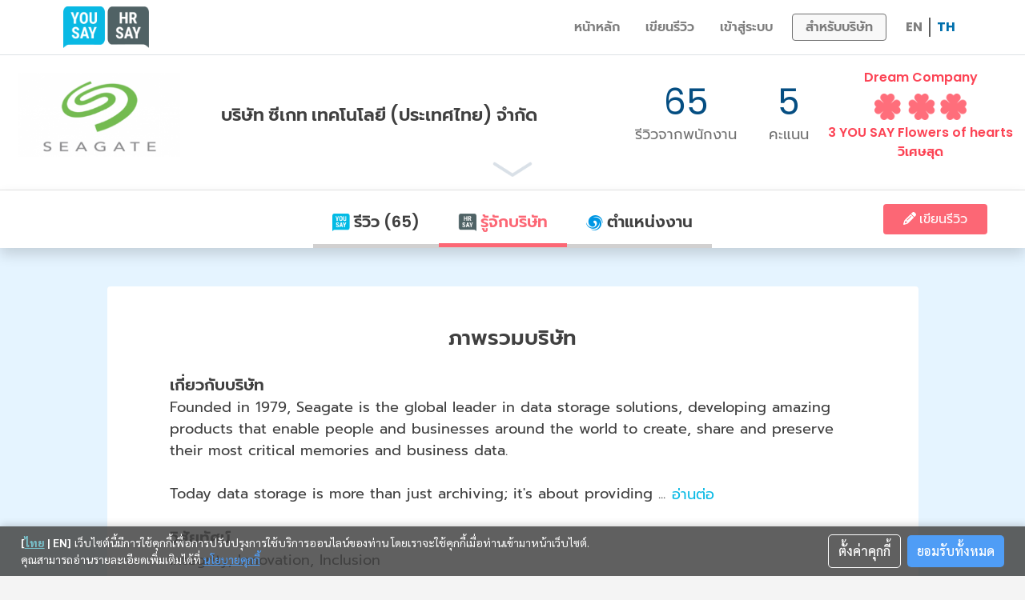

--- FILE ---
content_type: text/html; charset=utf-8
request_url: https://www.yousayhrsay.com/th/company/seagate-technology-thailand-ltd-368/hrsay
body_size: 60273
content:
<!doctype html>
<html data-n-head-ssr lang="th-TH" data-n-head="%7B%22lang%22:%7B%22ssr%22:%22th-TH%22%7D%7D">
  <head >
    <meta data-n-head="ssr" data-hid="charset" charset="utf-8"><meta data-n-head="ssr" data-hid="google-site-verification" name="google-site-verification" content="XHA4H3tOcem03JXaaCPqoIaOnZDDC7Yhb_zDmMsf8ew"><meta data-n-head="ssr" data-hid="viewport" name="viewport" content="width=device-width, initial-scale=1, shrink-to-fit=no"><meta data-n-head="ssr" data-hid="og:image" property="og:image" content="/og-image.png"><meta data-n-head="ssr" data-hid="keywords" name="keywords" content="รีวิวบริษัท, รีวิวที่ทำงาน, รีวิวพนักงาน, วัฒนธรรมองค์กร, ข่าวสารบริษัท, จัดอันดับนายจ้าง, บริษัทที่น่าทำงานด้วย, คะแนนรีวิวบริษัท, สภาพแวดล้อมการทำงาน, ข้อมูลวัฒนธรรมองค์กร, รีวิวบริษัทชั้นนำ, รีวิวบริษัทไทย"><meta data-n-head="ssr" data-hid="og:title" property="og:title" content="ทำไมต้องร่วมงานกับ บริษัท ซีเกท เทคโนโลยี (ประเทศไทย) จำกัด? วัฒนธรรม การทำงาน และสังคม | YouSayHRSay"><meta data-n-head="ssr" data-hid="og:description" property="og:description" content="สนใจร่วมงานกับ บริษัท ซีเกท เทคโนโลยี (ประเทศไทย) จำกัด? ทำความรู้จักวัฒนธรรมการทำงาน โอกาสเติบโต สวัสดิการ บทบาทต่อสังคม เสียงพนักงาน และข่าวสารล่าสุด"><meta data-n-head="ssr" data-hid="og:url" property="og:url" content="https://www.yousayhrsay.com/company/seagate-technology-thailand-ltd-368/hrsay"><meta data-n-head="ssr" data-hid="og:type" property="og:type" content="website"><meta data-n-head="ssr" data-hid="description" name="description" content="สนใจร่วมงานกับ บริษัท ซีเกท เทคโนโลยี (ประเทศไทย) จำกัด? ทำความรู้จักวัฒนธรรมการทำงาน โอกาสเติบโต สวัสดิการ บทบาทต่อสังคม เสียงพนักงาน และข่าวสารล่าสุด"><meta data-n-head="ssr" data-hid="twitter:card" name="twitter:card" content="summary_large_image"><meta data-n-head="ssr" data-hid="twitter:title" name="twitter:title" content="ทำไมต้องร่วมงานกับ บริษัท ซีเกท เทคโนโลยี (ประเทศไทย) จำกัด? วัฒนธรรม การทำงาน และสังคม | YouSayHRSay"><meta data-n-head="ssr" data-hid="twitter:description" name="twitter:description" content="สนใจร่วมงานกับ บริษัท ซีเกท เทคโนโลยี (ประเทศไทย) จำกัด? ทำความรู้จักวัฒนธรรมการทำงาน โอกาสเติบโต สวัสดิการ บทบาทต่อสังคม เสียงพนักงาน และข่าวสารล่าสุด"><meta data-n-head="ssr" data-hid="twitter:image" name="twitter:image" content="https://www.yousayhrsay.com/og-image.png"><meta data-n-head="ssr" data-hid="i18n-og" property="og:locale" content="th_TH"><meta data-n-head="ssr" data-hid="i18n-og-alt-en-TH" property="og:locale:alternate" content="en_TH"><title>ทำไมต้องร่วมงานกับ บริษัท ซีเกท เทคโนโลยี (ประเทศไทย) จำกัด? วัฒนธรรม การทำงาน และสังคม | YouSayHRSay</title><base href="/"><link data-n-head="ssr" rel="preconnect" href="https://rec.smartlook.com" crossorigin="anonymous"><link data-n-head="ssr" rel="dns-prefetch" href="https://rec.smartlook.com" crossorigin="anonymous"><link data-n-head="ssr" rel="icon" type="image/x-icon" href="/icons/favicon.ico"><link data-n-head="ssr" rel="preconnect" href="https://fonts.gstatic.com" crossorigin="anonymous"><link data-n-head="ssr" rel="stylesheet" href="https://fonts.googleapis.com/css2?family=Sarabun:wght@400;500;600;700&amp;display=swap" crossorigin="anonymous"><link data-n-head="ssr" data-hid="i18n-alt-en" rel="alternate" href="/en/company/seagate-technology-thailand-ltd-368/hrsay" hreflang="en"><link data-n-head="ssr" data-hid="i18n-alt-en-TH" rel="alternate" href="/en/company/seagate-technology-thailand-ltd-368/hrsay" hreflang="en-TH"><link data-n-head="ssr" data-hid="i18n-alt-th" rel="alternate" href="/th/company/seagate-technology-thailand-ltd-368/hrsay" hreflang="th"><link data-n-head="ssr" data-hid="i18n-alt-th-TH" rel="alternate" href="/th/company/seagate-technology-thailand-ltd-368/hrsay" hreflang="th-TH"><link data-n-head="ssr" data-hid="i18n-xd" rel="alternate" href="/th/company/seagate-technology-thailand-ltd-368/hrsay" hreflang="x-default"><link data-n-head="ssr" data-hid="i18n-can" rel="canonical" href="/th/company/seagate-technology-thailand-ltd-368/hrsay"><script data-n-head="ssr" src="https://accounts.google.com/gsi/client" async defer></script><script data-n-head="ssr" data-hid="websiteSchema" type="application/ld+json">{"@context":"https://schema.org/","@type":"WebSite","@id":"https://www.yousayhrsay.com/#website","name":"YOU SAY / HR SAY","url":"https://www.yousayhrsay.com/","potentialAction":{"@type":"SearchAction","target":{"@type":"EntryPoint","urlTemplate":"https://www.yousayhrsay.com/yousay/companylist?idJobField={search_term_string}"},"query-input":"required name=search_term_string"}}</script><script data-n-head="ssr" data-hid="organizationSchema" type="application/ld+json">{"@context":"https://schema.org","@type":"Organization","@id":"https://www.yousayhrsay.com/#organization","name":"บริษัท ซูเปอร์ รีวิว จํากัด","alternateName":"YOU SAY / HR SAY","url":"https://www.yousayhrsay.com/","logo":"https://www.yousayhrsay.com/documents/images/yousay-hr-say-new.png","sameAs":["https://www.yousayhrsay.com/","https://www.facebook.com/yousayhrsaythailand/"]}</script><script data-n-head="ssr" data-hid="localBusinessSchema" type="application/ld+json">{"@context":"https://schema.org","@type":"EmploymentAgency","name":"YOU SAY / HR SAY","description":" YOU SAY / HR SAY เว็บไซต์รวบรวมข้อมูลรีวิวบริษัท ประสบการณ์ทำงาน สวัสดิการ สังคมการทำงาน ของบริษัทชั้นนำในประเทศไทยไว้มากที่สุด สามารถอ่านข้อมูลรีวิวจากพนักงานและฝ่ายบุคคลของบริษัทชั้นนำต่างๆ พร้อมช่องทางการหางานและสมัครงานจากบริษัทชั้นนำได้ที่เว็บไซต์ yousayhrsay.com","image":"https://www.yousayhrsay.com/documents/images/yousay-hr-say-new.png","@id":"https://www.yousayhrsay.com/","url":"https://www.yousayhrsay.com/","telephone":"02-853-6999","priceRange":"-","address":{"@type":"PostalAddress","streetAddress":"172/2 Soi. Panichkul, Sukhumvit 71, Phra khanong nuea, Wattana , Bangkok 10110","addressLocality":"Bangkok","postalCode":"10110","addressCountry":"TH"},"geo":{"@type":"GeoCoordinates","latitude":13.7222911,"longitude":100.5980326},"openingHoursSpecification":{"@type":"OpeningHoursSpecification","dayOfWeek":["Monday","Tuesday","Wednesday","Thursday","Friday"],"opens":"08:30","closes":"17:00"},"sameAs":["https://www.yousayhrsay.com/","https://www.facebook.com/yousayhrsaythailand/"]}</script><script data-n-head="ssr" data-hid="hrsay-graph" type="application/ld+json">{"@context":"https://schema.org","@graph":[{"@context":"https://schema.org","@type":"BreadcrumbList","@id":"#breadcrumb","itemListElement":[{"@type":"ListItem","position":1,"name":"Home","item":"https://www.yousayhrsay.com"},{"@type":"ListItem","position":2,"name":"Companies","item":"https://www.yousayhrsay.com/companies"},{"@type":"ListItem","position":3,"name":"บริษัท ซีเกท เทคโนโลยี (ประเทศไทย) จำกัด","item":"https://www.yousayhrsay.com/company/seagate-technology-thailand-ltd-368"},{"@type":"ListItem","position":4,"name":"HR Say","item":"https://www.yousayhrsay.com/company/seagate-technology-thailand-ltd-368/hrsay"}]},{"@context":"https://schema.org","@type":"Organization","@id":"#organization","name":"บริษัท ซีเกท เทคโนโลยี (ประเทศไทย) จำกัด","url":"https://www.yousayhrsay.com/company/seagate-technology-thailand-ltd-368","description":"Founded in 1979, Seagate is the global leader in data storage solutions, developing amazing products that enable people and businesses around the world to create, share and preserve their most critical memories and business data.\n\nToday data storage is more than just archiving; it&#x27;s about providing ways to analyse information, understand patterns and behaviour, to re-live experiences and memories. It&#x27;s about harnessing stored information for growth and innovation. Seagate is building on its heritage of storage leadership to solve the challenge of getting more out of the living information that&#x27;s produced everyday. What began with one storage innovation has morphed into many systems and solutions becoming faster, more reliable and expansive. No longer is it just about storing information; it is about accessing and interpreting information quickly, accurately and securely.\n\nSeagate Thailand operations was established in 1983. We currently have 19,000 employees, with investments in two locations Teparuk and Korat. These two plants contribute to Seagate&#x27;s vertically integrated hard drive operations model.","alternateName":"Seagate Technology (Thailand) Ltd.","slogan":" ","industry":"อิเล็กโทรนิกส์/เครื่องใช้ไฟฟ้า","sameAs":["www.seagate.com"],"address":{"@type":"PostalAddress","addressLocality":"เมืองสมุทรปราการ","addressRegion":"สมุทรปราการ","addressCountry":"TH"},"aggregateRating":{"@type":"AggregateRating","ratingValue":"5","bestRating":"5","ratingCount":"65"},"award":["Dream Company – 3 YOU SAY flowers of hearts – วิเศษสุด rating"]},{"@context":"https://schema.org","@type":"ItemList","@id":"#benefits-culture","name":"Benefits &amp; Culture","itemListElement":[{"@type":"WebPageElement","position":1,"name":"ชีวิตดี","description":"Founded in 1979, Seagate is the global leader in data storage solutions, developing amazing products that enable people and businesses around the world to create, share and preserve their most critical memories and business data. Today data storage is more than just archiving; it&#x27;s about providing ways to analyse information, understand patterns and behaviour, to re-live experiences and memories. …"},{"@type":"WebPageElement","position":2,"name":"งานดี","description":"Founded in 1979, Seagate is the global leader in data storage solutions, developing amazing products that enable people and businesses around the world to create, share and preserve their most critical memories and business data. Today data storage is more than just archiving; it&#x27;s about providing ways to analyse information, understand patterns and behaviour, to re-live experiences and memories. …"},{"@type":"WebPageElement","position":3,"name":"เงินดี","description":"Founded in 1979, Seagate is the global leader in data storage solutions, developing amazing products that enable people and businesses around the world to create, share and preserve their most critical memories and business data. Today data storage is more than just archiving; it&#x27;s about providing ways to analyse information, understand patterns and behaviour, to re-live experiences and memories. …"},{"@type":"WebPageElement","position":4,"name":"สังคมดี","description":"Founded in 1979, Seagate is the global leader in data storage solutions, developing amazing products that enable people and businesses around the world to create, share and preserve their most critical memories and business data. Today data storage is more than just archiving; it&#x27;s about providing ways to analyse information, understand patterns and behaviour, to re-live experiences and memories. …"},{"@type":"WebPageElement","position":5,"name":"ทำไมต้องร่วมงานกับเรา","description":"Founded in 1979, Seagate is the global leader in data storage solutions, developing amazing products that enable people and businesses around the world to create, share and preserve their most critical memories and business data. Today data storage is more than just archiving; it&#x27;s about providing ways to analyse information, understand patterns and behaviour, to re-live experiences and memories. It&#x27;s about harnessing stored information for growth and innovation. Seagate is building on its heritage of storage leadership to solve the challenge of getting more out of the living information that&#x27;s produced everyday. What began with one storage innovation has morphed into many systems and solutions becoming faster, more reliable and expansive. No longer is it just about storing information; it is about accessing and interpreting information quickly, accurately and securely. Seagate Thailand operations was established in 1983. We currently have 19,000 employees, with investments in two loca…"}]},{"@context":"https://schema.org","@type":"AboutPage","@id":"#page","name":"บริษัท ซีเกท เทคโนโลยี (ประเทศไทย) จำกัด โปรไฟล์ HR Say","description":"Founded in 1979, Seagate is the global leader in data storage solutions, developing amazing products that enable people and businesses around the world to create, share and preserve their most critical memories and busin…","url":"https://www.yousayhrsay.com/company/seagate-technology-thailand-ltd-368/hrsay","breadcrumb":{"@id":"#breadcrumb"},"mainEntity":{"@id":"#organization"},"hasPart":[{"@id":"#benefits-culture"},{"@type":"WebPageElement","name":"ตำแหน่งงานว่าง","url":"https://www.yousayhrsay.com/company/seagate-technology-thailand-ltd-368/jobs","description":"ตำแหน่งงานว่างของ บริษัท ซีเกท เทคโนโลยี (ประเทศไทย) จำกัด"}]},{"@context":"https://schema.org","@type":"Organization","@id":"#publisher","name":"YOU SAY / HR SAY","url":"https://www.yousayhrsay.com","logo":{"@type":"ImageObject","url":"https://www.yousayhrsay.com/og-image.png"}}]}</script><link rel="preload" href="/_nuxt/a29d9c9.js" as="script"><link rel="preload" href="/_nuxt/79cb3d9.js" as="script"><link rel="preload" href="/_nuxt/36f4d80.js" as="script"><link rel="preload" href="/_nuxt/d3cb8f2.js" as="script"><link rel="preload" href="/_nuxt/fonts/Prompt-Regular.20f7485.ttf" as="font" type="font/ttf" crossorigin><link rel="preload" href="/_nuxt/fonts/Prompt-Medium.a2bef28.ttf" as="font" type="font/ttf" crossorigin><link rel="preload" href="/_nuxt/fonts/Prompt-SemiBold.a283df5.ttf" as="font" type="font/ttf" crossorigin><link rel="preload" href="/_nuxt/fonts/Prompt-Bold.7fdea82.ttf" as="font" type="font/ttf" crossorigin><link rel="preload" href="/_nuxt/fonts/Poppins-Regular.8081832.ttf" as="font" type="font/ttf" crossorigin><link rel="preload" href="/_nuxt/fonts/Poppins-Medium.9e1bb62.ttf" as="font" type="font/ttf" crossorigin><link rel="preload" href="/_nuxt/fonts/Poppins-SemiBold.ac8d04b.ttf" as="font" type="font/ttf" crossorigin><link rel="preload" href="/_nuxt/fonts/Poppins-Bold.cdb29a5.ttf" as="font" type="font/ttf" crossorigin><link rel="preload" href="/_nuxt/fonts/ThaiSansNeue-ExtraBold.50fe929.ttf" as="font" type="font/ttf" crossorigin><link rel="preload" href="/_nuxt/fonts/ThaiSansNeue-ExtraBold.2fece45.otf" as="font" type="font/otf" crossorigin><link rel="preload" href="/_nuxt/fonts/DBHelvethaicaMed.cd9654e.ttf" as="font" type="font/ttf" crossorigin><link rel="preload" href="/_nuxt/fonts/DBHelvethaica.827e948.ttf" as="font" type="font/ttf" crossorigin><link rel="preload" href="/_nuxt/8e0e503.js" as="script"><link rel="preload" href="/_nuxt/5a7c88f.js" as="script"><link rel="preload" href="/_nuxt/02bcc5d.js" as="script"><link rel="preload" href="/_nuxt/614efc7.js" as="script"><link rel="preload" href="/_nuxt/518a101.js" as="script"><link rel="preload" href="/_nuxt/2a93554.js" as="script"><link rel="preload" href="/_nuxt/af1c185.js" as="script"><link rel="preload" href="/_nuxt/851c126.js" as="script"><style data-vue-ssr-id="e6227816:0 5135230c:0 eb477b24:0 d706d280:0 64ef4cc4:0 2e69dc7e:0 4adb986e:0 763901a1:0 5a3fed2d:0 72e5e71a:0 051bc0ac:0 6c56e1d0:0 data-v-4fbcabee_0 627855b3:0 fb902df2:0 396edea4:0 5e0346ac:0 4aec7ca0:0 612d407a:0">/*!
 * Bootstrap v4.6.2 (https://getbootstrap.com/)
 * Copyright 2011-2022 The Bootstrap Authors
 * Copyright 2011-2022 Twitter, Inc.
 * Licensed under MIT (https://github.com/twbs/bootstrap/blob/main/LICENSE)
 */:root{--blue:#007bff;--indigo:#6610f2;--purple:#6f42c1;--pink:#e83e8c;--red:#dc3545;--orange:#fd7e14;--yellow:#ffc107;--green:#28a745;--teal:#20c997;--cyan:#17a2b8;--white:#fff;--gray:#6c757d;--gray-dark:#343a40;--primary:#09b9e4;--secondary:#6c757d;--success:#28a745;--info:#004469;--warning:#ffc107;--danger:#d72452;--light:#f8f9fa;--dark:#343a40;--breakpoint-xs:0;--breakpoint-sm:576px;--breakpoint-md:768px;--breakpoint-lg:992px;--breakpoint-xl:1200px;--font-family-sans-serif:-apple-system,BlinkMacSystemFont,"Segoe UI",Roboto,"Helvetica Neue",Arial,"Noto Sans","Liberation Sans",sans-serif,"Apple Color Emoji","Segoe UI Emoji","Segoe UI Symbol","Noto Color Emoji";--font-family-monospace:SFMono-Regular,Menlo,Monaco,Consolas,"Liberation Mono","Courier New",monospace}*,:after,:before{box-sizing:border-box}html{font-family:sans-serif;line-height:1.15;-webkit-text-size-adjust:100%;-webkit-tap-highlight-color:rgba(0,0,0,0)}article,aside,figcaption,figure,footer,header,hgroup,main,nav,section{display:block}body{background-color:#fff;color:#212529;font-family:-apple-system,BlinkMacSystemFont,"Segoe UI",Roboto,"Helvetica Neue",Arial,"Noto Sans","Liberation Sans",sans-serif,"Apple Color Emoji","Segoe UI Emoji","Segoe UI Symbol","Noto Color Emoji";font-size:1rem;font-weight:400;line-height:1.5;margin:0;text-align:left}[tabindex="-1"]:focus:not(:focus-visible){outline:0!important}hr{box-sizing:content-box;height:0;overflow:visible}h1,h2,h3,h4,h5,h6{margin-bottom:.5rem;margin-top:0}p{margin-bottom:1rem;margin-top:0}abbr[data-original-title],abbr[title]{border-bottom:0;cursor:help;text-decoration:underline;-webkit-text-decoration:underline dotted;text-decoration:underline dotted;-webkit-text-decoration-skip-ink:none;text-decoration-skip-ink:none}address{font-style:normal;line-height:inherit}address,dl,ol,ul{margin-bottom:1rem}dl,ol,ul{margin-top:0}ol ol,ol ul,ul ol,ul ul{margin-bottom:0}dt{font-weight:700}dd{margin-bottom:.5rem;margin-left:0}blockquote{margin:0 0 1rem}b,strong{font-weight:bolder}small{font-size:80%}sub,sup{font-size:75%;line-height:0;position:relative;vertical-align:baseline}sub{bottom:-.25em}sup{top:-.5em}a{background-color:transparent;color:#09b9e4;-webkit-text-decoration:none;text-decoration:none}a:hover{color:#067d9a;-webkit-text-decoration:underline;text-decoration:underline}a:not([href]):not([class]),a:not([href]):not([class]):hover{color:inherit;-webkit-text-decoration:none;text-decoration:none}code,kbd,pre,samp{font-family:SFMono-Regular,Menlo,Monaco,Consolas,"Liberation Mono","Courier New",monospace;font-size:1em}pre{margin-bottom:1rem;margin-top:0;overflow:auto;-ms-overflow-style:scrollbar}figure{margin:0 0 1rem}img{border-style:none}img,svg{vertical-align:middle}svg{overflow:hidden}table{border-collapse:collapse}caption{caption-side:bottom;color:#6c757d;padding-bottom:.75rem;padding-top:.75rem;text-align:left}th{text-align:inherit;text-align:-webkit-match-parent}label{display:inline-block;margin-bottom:.5rem}button{border-radius:0}button:focus:not(:focus-visible){outline:0}button,input,optgroup,select,textarea{font-family:inherit;font-size:inherit;line-height:inherit;margin:0}button,input{overflow:visible}button,select{text-transform:none}[role=button]{cursor:pointer}select{word-wrap:normal}[type=button],[type=reset],[type=submit],button{-webkit-appearance:button}[type=button]:not(:disabled),[type=reset]:not(:disabled),[type=submit]:not(:disabled),button:not(:disabled){cursor:pointer}[type=button]::-moz-focus-inner,[type=reset]::-moz-focus-inner,[type=submit]::-moz-focus-inner,button::-moz-focus-inner{border-style:none;padding:0}input[type=checkbox],input[type=radio]{box-sizing:border-box;padding:0}textarea{overflow:auto;resize:vertical}fieldset{border:0;margin:0;min-width:0;padding:0}legend{color:inherit;display:block;font-size:1.5rem;line-height:inherit;margin-bottom:.5rem;max-width:100%;padding:0;white-space:normal;width:100%}progress{vertical-align:baseline}[type=number]::-webkit-inner-spin-button,[type=number]::-webkit-outer-spin-button{height:auto}[type=search]{-webkit-appearance:none;outline-offset:-2px}[type=search]::-webkit-search-decoration{-webkit-appearance:none}::-webkit-file-upload-button{-webkit-appearance:button;font:inherit}output{display:inline-block}summary{cursor:pointer;display:list-item}template{display:none}[hidden]{display:none!important}.h1,.h2,.h3,.h4,.h5,.h6,h1,h2,h3,h4,h5,h6{font-weight:500;line-height:1.2;margin-bottom:.5rem}.h1,h1{font-size:2.5rem}.h2,h2{font-size:2rem}.h3,h3{font-size:1.75rem}.h4,h4{font-size:1.5rem}.h5,h5{font-size:1.25rem}.h6,h6{font-size:1rem}.lead{font-size:1.25rem;font-weight:300}.display-1{font-size:6rem}.display-1,.display-2{font-weight:300;line-height:1.2}.display-2{font-size:5.5rem}.display-3{font-size:4.5rem}.display-3,.display-4{font-weight:300;line-height:1.2}.display-4{font-size:3.5rem}hr{border:0;border-top:1px solid rgba(0,0,0,.1);margin-bottom:1rem;margin-top:1rem}.small,small{font-size:.875em;font-weight:400}.mark,mark{background-color:#fcf8e3;padding:.2em}.list-inline,.list-unstyled{list-style:none;padding-left:0}.list-inline-item{display:inline-block}.list-inline-item:not(:last-child){margin-right:.5rem}.initialism{font-size:90%;text-transform:uppercase}.blockquote{font-size:1.25rem;margin-bottom:1rem}.blockquote-footer{color:#6c757d;display:block;font-size:.875em}.blockquote-footer:before{content:"— "}.img-fluid,.img-thumbnail{height:auto;max-width:100%}.img-thumbnail{background-color:#fff;border:1px solid #dee2e6;border-radius:.25rem;padding:.25rem}.figure{display:inline-block}.figure-img{line-height:1;margin-bottom:.5rem}.figure-caption{color:#6c757d;font-size:90%}code{color:#e83e8c;font-size:87.5%;word-wrap:break-word}a>code{color:inherit}kbd{background-color:#212529;border-radius:.2rem;color:#fff;font-size:87.5%;padding:.2rem .4rem}kbd kbd{font-size:100%;font-weight:700;padding:0}pre{color:#212529;display:block;font-size:87.5%}pre code{color:inherit;font-size:inherit;word-break:normal}.pre-scrollable{max-height:340px;overflow-y:scroll}.container,.container-fluid,.container-lg,.container-md,.container-sm,.container-xl{margin-left:auto;margin-right:auto;padding-left:15px;padding-right:15px;width:100%}@media(min-width:576px){.container,.container-sm{max-width:540px}}@media(min-width:768px){.container,.container-md,.container-sm{max-width:720px}}@media(min-width:992px){.container,.container-lg,.container-md,.container-sm{max-width:960px}}@media(min-width:1200px){.container,.container-lg,.container-md,.container-sm,.container-xl{max-width:1140px}}.row{display:flex;flex-wrap:wrap;margin-left:-15px;margin-right:-15px}.no-gutters{margin-left:0;margin-right:0}.no-gutters>.col,.no-gutters>[class*=col-]{padding-left:0;padding-right:0}.col,.col-1,.col-10,.col-11,.col-12,.col-2,.col-3,.col-4,.col-5,.col-6,.col-7,.col-8,.col-9,.col-auto,.col-lg,.col-lg-1,.col-lg-10,.col-lg-11,.col-lg-12,.col-lg-2,.col-lg-3,.col-lg-4,.col-lg-5,.col-lg-6,.col-lg-7,.col-lg-8,.col-lg-9,.col-lg-auto,.col-md,.col-md-1,.col-md-10,.col-md-11,.col-md-12,.col-md-2,.col-md-3,.col-md-4,.col-md-5,.col-md-6,.col-md-7,.col-md-8,.col-md-9,.col-md-auto,.col-sm,.col-sm-1,.col-sm-10,.col-sm-11,.col-sm-12,.col-sm-2,.col-sm-3,.col-sm-4,.col-sm-5,.col-sm-6,.col-sm-7,.col-sm-8,.col-sm-9,.col-sm-auto,.col-xl,.col-xl-1,.col-xl-10,.col-xl-11,.col-xl-12,.col-xl-2,.col-xl-3,.col-xl-4,.col-xl-5,.col-xl-6,.col-xl-7,.col-xl-8,.col-xl-9,.col-xl-auto{padding-left:15px;padding-right:15px;position:relative;width:100%}.col{flex-basis:0;flex-grow:1;max-width:100%}.row-cols-1>*{flex:0 0 100%;max-width:100%}.row-cols-2>*{flex:0 0 50%;max-width:50%}.row-cols-3>*{flex:0 0 33.3333333333%;max-width:33.3333333333%}.row-cols-4>*{flex:0 0 25%;max-width:25%}.row-cols-5>*{flex:0 0 20%;max-width:20%}.row-cols-6>*{flex:0 0 16.6666666667%;max-width:16.6666666667%}.col-auto{flex:0 0 auto;max-width:100%;width:auto}.col-1{flex:0 0 8.33333333%;max-width:8.33333333%}.col-2{flex:0 0 16.66666667%;max-width:16.66666667%}.col-3{flex:0 0 25%;max-width:25%}.col-4{flex:0 0 33.33333333%;max-width:33.33333333%}.col-5{flex:0 0 41.66666667%;max-width:41.66666667%}.col-6{flex:0 0 50%;max-width:50%}.col-7{flex:0 0 58.33333333%;max-width:58.33333333%}.col-8{flex:0 0 66.66666667%;max-width:66.66666667%}.col-9{flex:0 0 75%;max-width:75%}.col-10{flex:0 0 83.33333333%;max-width:83.33333333%}.col-11{flex:0 0 91.66666667%;max-width:91.66666667%}.col-12{flex:0 0 100%;max-width:100%}.order-first{order:-1}.order-last{order:13}.order-0{order:0}.order-1{order:1}.order-2{order:2}.order-3{order:3}.order-4{order:4}.order-5{order:5}.order-6{order:6}.order-7{order:7}.order-8{order:8}.order-9{order:9}.order-10{order:10}.order-11{order:11}.order-12{order:12}.offset-1{margin-left:8.33333333%}.offset-2{margin-left:16.66666667%}.offset-3{margin-left:25%}.offset-4{margin-left:33.33333333%}.offset-5{margin-left:41.66666667%}.offset-6{margin-left:50%}.offset-7{margin-left:58.33333333%}.offset-8{margin-left:66.66666667%}.offset-9{margin-left:75%}.offset-10{margin-left:83.33333333%}.offset-11{margin-left:91.66666667%}@media(min-width:576px){.col-sm{flex-basis:0;flex-grow:1;max-width:100%}.row-cols-sm-1>*{flex:0 0 100%;max-width:100%}.row-cols-sm-2>*{flex:0 0 50%;max-width:50%}.row-cols-sm-3>*{flex:0 0 33.3333333333%;max-width:33.3333333333%}.row-cols-sm-4>*{flex:0 0 25%;max-width:25%}.row-cols-sm-5>*{flex:0 0 20%;max-width:20%}.row-cols-sm-6>*{flex:0 0 16.6666666667%;max-width:16.6666666667%}.col-sm-auto{flex:0 0 auto;max-width:100%;width:auto}.col-sm-1{flex:0 0 8.33333333%;max-width:8.33333333%}.col-sm-2{flex:0 0 16.66666667%;max-width:16.66666667%}.col-sm-3{flex:0 0 25%;max-width:25%}.col-sm-4{flex:0 0 33.33333333%;max-width:33.33333333%}.col-sm-5{flex:0 0 41.66666667%;max-width:41.66666667%}.col-sm-6{flex:0 0 50%;max-width:50%}.col-sm-7{flex:0 0 58.33333333%;max-width:58.33333333%}.col-sm-8{flex:0 0 66.66666667%;max-width:66.66666667%}.col-sm-9{flex:0 0 75%;max-width:75%}.col-sm-10{flex:0 0 83.33333333%;max-width:83.33333333%}.col-sm-11{flex:0 0 91.66666667%;max-width:91.66666667%}.col-sm-12{flex:0 0 100%;max-width:100%}.order-sm-first{order:-1}.order-sm-last{order:13}.order-sm-0{order:0}.order-sm-1{order:1}.order-sm-2{order:2}.order-sm-3{order:3}.order-sm-4{order:4}.order-sm-5{order:5}.order-sm-6{order:6}.order-sm-7{order:7}.order-sm-8{order:8}.order-sm-9{order:9}.order-sm-10{order:10}.order-sm-11{order:11}.order-sm-12{order:12}.offset-sm-0{margin-left:0}.offset-sm-1{margin-left:8.33333333%}.offset-sm-2{margin-left:16.66666667%}.offset-sm-3{margin-left:25%}.offset-sm-4{margin-left:33.33333333%}.offset-sm-5{margin-left:41.66666667%}.offset-sm-6{margin-left:50%}.offset-sm-7{margin-left:58.33333333%}.offset-sm-8{margin-left:66.66666667%}.offset-sm-9{margin-left:75%}.offset-sm-10{margin-left:83.33333333%}.offset-sm-11{margin-left:91.66666667%}}@media(min-width:768px){.col-md{flex-basis:0;flex-grow:1;max-width:100%}.row-cols-md-1>*{flex:0 0 100%;max-width:100%}.row-cols-md-2>*{flex:0 0 50%;max-width:50%}.row-cols-md-3>*{flex:0 0 33.3333333333%;max-width:33.3333333333%}.row-cols-md-4>*{flex:0 0 25%;max-width:25%}.row-cols-md-5>*{flex:0 0 20%;max-width:20%}.row-cols-md-6>*{flex:0 0 16.6666666667%;max-width:16.6666666667%}.col-md-auto{flex:0 0 auto;max-width:100%;width:auto}.col-md-1{flex:0 0 8.33333333%;max-width:8.33333333%}.col-md-2{flex:0 0 16.66666667%;max-width:16.66666667%}.col-md-3{flex:0 0 25%;max-width:25%}.col-md-4{flex:0 0 33.33333333%;max-width:33.33333333%}.col-md-5{flex:0 0 41.66666667%;max-width:41.66666667%}.col-md-6{flex:0 0 50%;max-width:50%}.col-md-7{flex:0 0 58.33333333%;max-width:58.33333333%}.col-md-8{flex:0 0 66.66666667%;max-width:66.66666667%}.col-md-9{flex:0 0 75%;max-width:75%}.col-md-10{flex:0 0 83.33333333%;max-width:83.33333333%}.col-md-11{flex:0 0 91.66666667%;max-width:91.66666667%}.col-md-12{flex:0 0 100%;max-width:100%}.order-md-first{order:-1}.order-md-last{order:13}.order-md-0{order:0}.order-md-1{order:1}.order-md-2{order:2}.order-md-3{order:3}.order-md-4{order:4}.order-md-5{order:5}.order-md-6{order:6}.order-md-7{order:7}.order-md-8{order:8}.order-md-9{order:9}.order-md-10{order:10}.order-md-11{order:11}.order-md-12{order:12}.offset-md-0{margin-left:0}.offset-md-1{margin-left:8.33333333%}.offset-md-2{margin-left:16.66666667%}.offset-md-3{margin-left:25%}.offset-md-4{margin-left:33.33333333%}.offset-md-5{margin-left:41.66666667%}.offset-md-6{margin-left:50%}.offset-md-7{margin-left:58.33333333%}.offset-md-8{margin-left:66.66666667%}.offset-md-9{margin-left:75%}.offset-md-10{margin-left:83.33333333%}.offset-md-11{margin-left:91.66666667%}}@media(min-width:992px){.col-lg{flex-basis:0;flex-grow:1;max-width:100%}.row-cols-lg-1>*{flex:0 0 100%;max-width:100%}.row-cols-lg-2>*{flex:0 0 50%;max-width:50%}.row-cols-lg-3>*{flex:0 0 33.3333333333%;max-width:33.3333333333%}.row-cols-lg-4>*{flex:0 0 25%;max-width:25%}.row-cols-lg-5>*{flex:0 0 20%;max-width:20%}.row-cols-lg-6>*{flex:0 0 16.6666666667%;max-width:16.6666666667%}.col-lg-auto{flex:0 0 auto;max-width:100%;width:auto}.col-lg-1{flex:0 0 8.33333333%;max-width:8.33333333%}.col-lg-2{flex:0 0 16.66666667%;max-width:16.66666667%}.col-lg-3{flex:0 0 25%;max-width:25%}.col-lg-4{flex:0 0 33.33333333%;max-width:33.33333333%}.col-lg-5{flex:0 0 41.66666667%;max-width:41.66666667%}.col-lg-6{flex:0 0 50%;max-width:50%}.col-lg-7{flex:0 0 58.33333333%;max-width:58.33333333%}.col-lg-8{flex:0 0 66.66666667%;max-width:66.66666667%}.col-lg-9{flex:0 0 75%;max-width:75%}.col-lg-10{flex:0 0 83.33333333%;max-width:83.33333333%}.col-lg-11{flex:0 0 91.66666667%;max-width:91.66666667%}.col-lg-12{flex:0 0 100%;max-width:100%}.order-lg-first{order:-1}.order-lg-last{order:13}.order-lg-0{order:0}.order-lg-1{order:1}.order-lg-2{order:2}.order-lg-3{order:3}.order-lg-4{order:4}.order-lg-5{order:5}.order-lg-6{order:6}.order-lg-7{order:7}.order-lg-8{order:8}.order-lg-9{order:9}.order-lg-10{order:10}.order-lg-11{order:11}.order-lg-12{order:12}.offset-lg-0{margin-left:0}.offset-lg-1{margin-left:8.33333333%}.offset-lg-2{margin-left:16.66666667%}.offset-lg-3{margin-left:25%}.offset-lg-4{margin-left:33.33333333%}.offset-lg-5{margin-left:41.66666667%}.offset-lg-6{margin-left:50%}.offset-lg-7{margin-left:58.33333333%}.offset-lg-8{margin-left:66.66666667%}.offset-lg-9{margin-left:75%}.offset-lg-10{margin-left:83.33333333%}.offset-lg-11{margin-left:91.66666667%}}@media(min-width:1200px){.col-xl{flex-basis:0;flex-grow:1;max-width:100%}.row-cols-xl-1>*{flex:0 0 100%;max-width:100%}.row-cols-xl-2>*{flex:0 0 50%;max-width:50%}.row-cols-xl-3>*{flex:0 0 33.3333333333%;max-width:33.3333333333%}.row-cols-xl-4>*{flex:0 0 25%;max-width:25%}.row-cols-xl-5>*{flex:0 0 20%;max-width:20%}.row-cols-xl-6>*{flex:0 0 16.6666666667%;max-width:16.6666666667%}.col-xl-auto{flex:0 0 auto;max-width:100%;width:auto}.col-xl-1{flex:0 0 8.33333333%;max-width:8.33333333%}.col-xl-2{flex:0 0 16.66666667%;max-width:16.66666667%}.col-xl-3{flex:0 0 25%;max-width:25%}.col-xl-4{flex:0 0 33.33333333%;max-width:33.33333333%}.col-xl-5{flex:0 0 41.66666667%;max-width:41.66666667%}.col-xl-6{flex:0 0 50%;max-width:50%}.col-xl-7{flex:0 0 58.33333333%;max-width:58.33333333%}.col-xl-8{flex:0 0 66.66666667%;max-width:66.66666667%}.col-xl-9{flex:0 0 75%;max-width:75%}.col-xl-10{flex:0 0 83.33333333%;max-width:83.33333333%}.col-xl-11{flex:0 0 91.66666667%;max-width:91.66666667%}.col-xl-12{flex:0 0 100%;max-width:100%}.order-xl-first{order:-1}.order-xl-last{order:13}.order-xl-0{order:0}.order-xl-1{order:1}.order-xl-2{order:2}.order-xl-3{order:3}.order-xl-4{order:4}.order-xl-5{order:5}.order-xl-6{order:6}.order-xl-7{order:7}.order-xl-8{order:8}.order-xl-9{order:9}.order-xl-10{order:10}.order-xl-11{order:11}.order-xl-12{order:12}.offset-xl-0{margin-left:0}.offset-xl-1{margin-left:8.33333333%}.offset-xl-2{margin-left:16.66666667%}.offset-xl-3{margin-left:25%}.offset-xl-4{margin-left:33.33333333%}.offset-xl-5{margin-left:41.66666667%}.offset-xl-6{margin-left:50%}.offset-xl-7{margin-left:58.33333333%}.offset-xl-8{margin-left:66.66666667%}.offset-xl-9{margin-left:75%}.offset-xl-10{margin-left:83.33333333%}.offset-xl-11{margin-left:91.66666667%}}.table{color:#212529;margin-bottom:1rem;width:100%}.table td,.table th{border-top:1px solid #dee2e6;padding:.75rem;vertical-align:top}.table thead th{border-bottom:2px solid #dee2e6;vertical-align:bottom}.table tbody+tbody{border-top:2px solid #dee2e6}.table-sm td,.table-sm th{padding:.3rem}.table-bordered,.table-bordered td,.table-bordered th{border:1px solid #dee2e6}.table-bordered thead td,.table-bordered thead th{border-bottom-width:2px}.table-borderless tbody+tbody,.table-borderless td,.table-borderless th,.table-borderless thead th{border:0}.table-striped tbody tr:nth-of-type(odd){background-color:rgba(0,0,0,.05)}.table-hover tbody tr:hover{background-color:rgba(0,0,0,.075);color:#212529}.table-primary,.table-primary>td,.table-primary>th{background-color:#baebf7}.table-primary tbody+tbody,.table-primary td,.table-primary th,.table-primary thead th{border-color:#7fdbf1}.table-hover .table-primary:hover,.table-hover .table-primary:hover>td,.table-hover .table-primary:hover>th{background-color:#a3e4f4}.table-secondary,.table-secondary>td,.table-secondary>th{background-color:#d6d8db}.table-secondary tbody+tbody,.table-secondary td,.table-secondary th,.table-secondary thead th{border-color:#b3b7bb}.table-hover .table-secondary:hover,.table-hover .table-secondary:hover>td,.table-hover .table-secondary:hover>th{background-color:#c8cbcf}.table-success,.table-success>td,.table-success>th{background-color:#c3e6cb}.table-success tbody+tbody,.table-success td,.table-success th,.table-success thead th{border-color:#8fd19e}.table-hover .table-success:hover,.table-hover .table-success:hover>td,.table-hover .table-success:hover>th{background-color:#b1dfbb}.table-info,.table-info>td,.table-info>th{background-color:#b8cbd5}.table-info tbody+tbody,.table-info td,.table-info th,.table-info thead th{border-color:#7a9eb1}.table-hover .table-info:hover,.table-hover .table-info:hover>td,.table-hover .table-info:hover>th{background-color:#a8bfcc}.table-warning,.table-warning>td,.table-warning>th{background-color:#ffeeba}.table-warning tbody+tbody,.table-warning td,.table-warning th,.table-warning thead th{border-color:#ffdf7e}.table-hover .table-warning:hover,.table-hover .table-warning:hover>td,.table-hover .table-warning:hover>th{background-color:#ffe8a1}.table-danger,.table-danger>td,.table-danger>th{background-color:#f4c2cf}.table-danger tbody+tbody,.table-danger td,.table-danger th,.table-danger thead th{border-color:#ea8da5}.table-hover .table-danger:hover,.table-hover .table-danger:hover>td,.table-hover .table-danger:hover>th{background-color:#f0acbe}.table-light,.table-light>td,.table-light>th{background-color:#fdfdfe}.table-light tbody+tbody,.table-light td,.table-light th,.table-light thead th{border-color:#fbfcfc}.table-hover .table-light:hover,.table-hover .table-light:hover>td,.table-hover .table-light:hover>th{background-color:#ececf6}.table-dark,.table-dark>td,.table-dark>th{background-color:#c6c8ca}.table-dark tbody+tbody,.table-dark td,.table-dark th,.table-dark thead th{border-color:#95999c}.table-hover .table-dark:hover,.table-hover .table-dark:hover>td,.table-hover .table-dark:hover>th{background-color:#b9bbbe}.table-active,.table-active>td,.table-active>th,.table-hover .table-active:hover,.table-hover .table-active:hover>td,.table-hover .table-active:hover>th{background-color:rgba(0,0,0,.075)}.table .thead-dark th{background-color:#343a40;border-color:#454d55;color:#fff}.table .thead-light th{background-color:#e9ecef;border-color:#dee2e6;color:#495057}.table-dark{background-color:#343a40;color:#fff}.table-dark td,.table-dark th,.table-dark thead th{border-color:#454d55}.table-dark.table-bordered{border:0}.table-dark.table-striped tbody tr:nth-of-type(odd){background-color:hsla(0,0%,100%,.05)}.table-dark.table-hover tbody tr:hover{background-color:hsla(0,0%,100%,.075);color:#fff}@media(max-width:575.98px){.table-responsive-sm{display:block;overflow-x:auto;width:100%;-webkit-overflow-scrolling:touch}.table-responsive-sm>.table-bordered{border:0}}@media(max-width:767.98px){.table-responsive-md{display:block;overflow-x:auto;width:100%;-webkit-overflow-scrolling:touch}.table-responsive-md>.table-bordered{border:0}}@media(max-width:991.98px){.table-responsive-lg{display:block;overflow-x:auto;width:100%;-webkit-overflow-scrolling:touch}.table-responsive-lg>.table-bordered{border:0}}@media(max-width:1199.98px){.table-responsive-xl{display:block;overflow-x:auto;width:100%;-webkit-overflow-scrolling:touch}.table-responsive-xl>.table-bordered{border:0}}.table-responsive{display:block;overflow-x:auto;width:100%;-webkit-overflow-scrolling:touch}.table-responsive>.table-bordered{border:0}.form-control{background-clip:padding-box;background-color:#fff;border:1px solid #afafaf;border-radius:.25rem;color:#495057;display:block;font-size:1rem;font-weight:400;height:calc(1.5em + .75rem + 2px);line-height:1.5;padding:.375rem .75rem;transition:border-color .15s ease-in-out,box-shadow .15s ease-in-out;width:100%}@media(prefers-reduced-motion:reduce){.form-control{transition:none}}.form-control::-ms-expand{background-color:transparent;border:0}.form-control:focus{background-color:#fff;border-color:#73dff9;box-shadow:0 0 0 .2rem rgba(9,185,228,.25);color:#495057;outline:0}.form-control::-moz-placeholder{color:#6c757d;opacity:1}.form-control::placeholder{color:#6c757d;opacity:1}.form-control:disabled,.form-control[readonly]{background-color:#e9ecef;opacity:1}input[type=date].form-control,input[type=datetime-local].form-control,input[type=month].form-control,input[type=time].form-control{-webkit-appearance:none;-moz-appearance:none;appearance:none}select.form-control:-moz-focusring{color:transparent;text-shadow:0 0 0 #495057}select.form-control:focus::-ms-value{background-color:#fff;color:#495057}.form-control-file,.form-control-range{display:block;width:100%}.col-form-label{font-size:inherit;line-height:1.5;margin-bottom:0;padding-bottom:calc(.375rem + 1px);padding-top:calc(.375rem + 1px)}.col-form-label-lg{font-size:1.25rem;line-height:1.5;padding-bottom:calc(.5rem + 1px);padding-top:calc(.5rem + 1px)}.col-form-label-sm{font-size:.875rem;line-height:1.5;padding-bottom:calc(.25rem + 1px);padding-top:calc(.25rem + 1px)}.form-control-plaintext{background-color:transparent;border:solid transparent;border-width:1px 0;color:#212529;display:block;font-size:1rem;line-height:1.5;margin-bottom:0;padding:.375rem 0;width:100%}.form-control-plaintext.form-control-lg,.form-control-plaintext.form-control-sm{padding-left:0;padding-right:0}.form-control-sm{border-radius:.2rem;font-size:.875rem;height:calc(1.5em + .5rem + 2px);line-height:1.5;padding:.25rem .5rem}.form-control-lg{border-radius:.3rem;font-size:1.25rem;height:calc(1.5em + 1rem + 2px);line-height:1.5;padding:.5rem 1rem}select.form-control[multiple],select.form-control[size],textarea.form-control{height:auto}.form-group{margin-bottom:1rem}.form-text{display:block;margin-top:.25rem}.form-row{display:flex;flex-wrap:wrap;margin-left:-5px;margin-right:-5px}.form-row>.col,.form-row>[class*=col-]{padding-left:5px;padding-right:5px}.form-check{display:block;padding-left:1.25rem;position:relative}.form-check-input{margin-left:-1.25rem;margin-top:.3rem;position:absolute}.form-check-input:disabled~.form-check-label,.form-check-input[disabled]~.form-check-label{color:#6c757d}.form-check-label{margin-bottom:0}.form-check-inline{align-items:center;display:inline-flex;margin-right:.75rem;padding-left:0}.form-check-inline .form-check-input{margin-left:0;margin-right:.3125rem;margin-top:0;position:static}.valid-feedback{color:#28a745;display:none;font-size:.875em;margin-top:.25rem;width:100%}.valid-tooltip{background-color:rgba(40,167,69,.9);border-radius:.25rem;color:#fff;display:none;font-size:.875rem;left:0;line-height:1.5;margin-top:.1rem;max-width:100%;padding:.25rem .5rem;position:absolute;top:100%;z-index:5}.form-row>.col>.valid-tooltip,.form-row>[class*=col-]>.valid-tooltip{left:5px}.is-valid~.valid-feedback,.is-valid~.valid-tooltip,.was-validated :valid~.valid-feedback,.was-validated :valid~.valid-tooltip{display:block}.form-control.is-valid,.was-validated .form-control:valid{background-image:url("data:image/svg+xml;charset=utf-8,%3Csvg xmlns='http://www.w3.org/2000/svg' width='8' height='8'%3E%3Cpath fill='%2328a745' d='M2.3 6.73.6 4.53c-.4-1.04.46-1.4 1.1-.8l1.1 1.4 3.4-3.8c.6-.63 1.6-.27 1.2.7l-4 4.6c-.43.5-.8.4-1.1.1'/%3E%3C/svg%3E");background-position:right calc(.375em + .1875rem) center;background-repeat:no-repeat;background-size:calc(.75em + .375rem) calc(.75em + .375rem);border-color:#28a745;padding-right:calc(1.5em + .75rem)!important}.form-control.is-valid:focus,.was-validated .form-control:valid:focus{border-color:#28a745;box-shadow:0 0 0 .2rem rgba(40,167,69,.25)}.was-validated select.form-control:valid,select.form-control.is-valid{background-position:right 1.5rem center;padding-right:3rem!important}.was-validated textarea.form-control:valid,textarea.form-control.is-valid{background-position:top calc(.375em + .1875rem) right calc(.375em + .1875rem);padding-right:calc(1.5em + .75rem)}.custom-select.is-valid,.was-validated .custom-select:valid{background:url("data:image/svg+xml;charset=utf-8,%3Csvg xmlns='http://www.w3.org/2000/svg' width='4' height='5'%3E%3Cpath fill='%23343a40' d='M2 0 0 2h4zm0 5L0 3h4z'/%3E%3C/svg%3E") right .75rem center/8px 10px no-repeat,#fff url("data:image/svg+xml;charset=utf-8,%3Csvg xmlns='http://www.w3.org/2000/svg' width='8' height='8'%3E%3Cpath fill='%2328a745' d='M2.3 6.73.6 4.53c-.4-1.04.46-1.4 1.1-.8l1.1 1.4 3.4-3.8c.6-.63 1.6-.27 1.2.7l-4 4.6c-.43.5-.8.4-1.1.1'/%3E%3C/svg%3E") center right 1.75rem/calc(.75em + .375rem) calc(.75em + .375rem) no-repeat;border-color:#28a745;padding-right:calc(.75em + 2.3125rem)!important}.custom-select.is-valid:focus,.was-validated .custom-select:valid:focus{border-color:#28a745;box-shadow:0 0 0 .2rem rgba(40,167,69,.25)}.form-check-input.is-valid~.form-check-label,.was-validated .form-check-input:valid~.form-check-label{color:#28a745}.form-check-input.is-valid~.valid-feedback,.form-check-input.is-valid~.valid-tooltip,.was-validated .form-check-input:valid~.valid-feedback,.was-validated .form-check-input:valid~.valid-tooltip{display:block}.custom-control-input.is-valid~.custom-control-label,.was-validated .custom-control-input:valid~.custom-control-label{color:#28a745}.custom-control-input.is-valid~.custom-control-label:before,.was-validated .custom-control-input:valid~.custom-control-label:before{border-color:#28a745}.custom-control-input.is-valid:checked~.custom-control-label:before,.was-validated .custom-control-input:valid:checked~.custom-control-label:before{background-color:#34ce57;border-color:#34ce57}.custom-control-input.is-valid:focus~.custom-control-label:before,.was-validated .custom-control-input:valid:focus~.custom-control-label:before{box-shadow:0 0 0 .2rem rgba(40,167,69,.25)}.custom-control-input.is-valid:focus:not(:checked)~.custom-control-label:before,.was-validated .custom-control-input:valid:focus:not(:checked)~.custom-control-label:before{border-color:#28a745}.custom-file-input.is-valid~.custom-file-label,.was-validated .custom-file-input:valid~.custom-file-label{border-color:#28a745}.custom-file-input.is-valid:focus~.custom-file-label,.was-validated .custom-file-input:valid:focus~.custom-file-label{border-color:#28a745;box-shadow:0 0 0 .2rem rgba(40,167,69,.25)}.invalid-feedback{color:#d72452;display:none;font-size:.875em;margin-top:.25rem;width:100%}.invalid-tooltip{background-color:rgba(215,36,82,.9);border-radius:.25rem;color:#fff;display:none;font-size:.875rem;left:0;line-height:1.5;margin-top:.1rem;max-width:100%;padding:.25rem .5rem;position:absolute;top:100%;z-index:5}.form-row>.col>.invalid-tooltip,.form-row>[class*=col-]>.invalid-tooltip{left:5px}.is-invalid~.invalid-feedback,.is-invalid~.invalid-tooltip,.was-validated :invalid~.invalid-feedback,.was-validated :invalid~.invalid-tooltip{display:block}.form-control.is-invalid,.was-validated .form-control:invalid{background-image:url("data:image/svg+xml;charset=utf-8,%3Csvg xmlns='http://www.w3.org/2000/svg' width='12' height='12' fill='none' stroke='%23d72452'%3E%3Ccircle cx='6' cy='6' r='4.5'/%3E%3Cpath stroke-linejoin='round' d='M5.8 3.6h.4L6 6.5z'/%3E%3Ccircle cx='6' cy='8.2' r='.6' fill='%23d72452' stroke='none'/%3E%3C/svg%3E");background-position:right calc(.375em + .1875rem) center;background-repeat:no-repeat;background-size:calc(.75em + .375rem) calc(.75em + .375rem);border-color:#d72452;padding-right:calc(1.5em + .75rem)!important}.form-control.is-invalid:focus,.was-validated .form-control:invalid:focus{border-color:#d72452;box-shadow:0 0 0 .2rem rgba(215,36,82,.25)}.was-validated select.form-control:invalid,select.form-control.is-invalid{background-position:right 1.5rem center;padding-right:3rem!important}.was-validated textarea.form-control:invalid,textarea.form-control.is-invalid{background-position:top calc(.375em + .1875rem) right calc(.375em + .1875rem);padding-right:calc(1.5em + .75rem)}.custom-select.is-invalid,.was-validated .custom-select:invalid{background:url("data:image/svg+xml;charset=utf-8,%3Csvg xmlns='http://www.w3.org/2000/svg' width='4' height='5'%3E%3Cpath fill='%23343a40' d='M2 0 0 2h4zm0 5L0 3h4z'/%3E%3C/svg%3E") right .75rem center/8px 10px no-repeat,#fff url("data:image/svg+xml;charset=utf-8,%3Csvg xmlns='http://www.w3.org/2000/svg' width='12' height='12' fill='none' stroke='%23d72452'%3E%3Ccircle cx='6' cy='6' r='4.5'/%3E%3Cpath stroke-linejoin='round' d='M5.8 3.6h.4L6 6.5z'/%3E%3Ccircle cx='6' cy='8.2' r='.6' fill='%23d72452' stroke='none'/%3E%3C/svg%3E") center right 1.75rem/calc(.75em + .375rem) calc(.75em + .375rem) no-repeat;border-color:#d72452;padding-right:calc(.75em + 2.3125rem)!important}.custom-select.is-invalid:focus,.was-validated .custom-select:invalid:focus{border-color:#d72452;box-shadow:0 0 0 .2rem rgba(215,36,82,.25)}.form-check-input.is-invalid~.form-check-label,.was-validated .form-check-input:invalid~.form-check-label{color:#d72452}.form-check-input.is-invalid~.invalid-feedback,.form-check-input.is-invalid~.invalid-tooltip,.was-validated .form-check-input:invalid~.invalid-feedback,.was-validated .form-check-input:invalid~.invalid-tooltip{display:block}.custom-control-input.is-invalid~.custom-control-label,.was-validated .custom-control-input:invalid~.custom-control-label{color:#d72452}.custom-control-input.is-invalid~.custom-control-label:before,.was-validated .custom-control-input:invalid~.custom-control-label:before{border-color:#d72452}.custom-control-input.is-invalid:checked~.custom-control-label:before,.was-validated .custom-control-input:invalid:checked~.custom-control-label:before{background-color:#e14d73;border-color:#e14d73}.custom-control-input.is-invalid:focus~.custom-control-label:before,.was-validated .custom-control-input:invalid:focus~.custom-control-label:before{box-shadow:0 0 0 .2rem rgba(215,36,82,.25)}.custom-control-input.is-invalid:focus:not(:checked)~.custom-control-label:before,.was-validated .custom-control-input:invalid:focus:not(:checked)~.custom-control-label:before{border-color:#d72452}.custom-file-input.is-invalid~.custom-file-label,.was-validated .custom-file-input:invalid~.custom-file-label{border-color:#d72452}.custom-file-input.is-invalid:focus~.custom-file-label,.was-validated .custom-file-input:invalid:focus~.custom-file-label{border-color:#d72452;box-shadow:0 0 0 .2rem rgba(215,36,82,.25)}.form-inline{align-items:center;display:flex;flex-flow:row wrap}.form-inline .form-check{width:100%}@media(min-width:576px){.form-inline label{justify-content:center}.form-inline .form-group,.form-inline label{align-items:center;display:flex;margin-bottom:0}.form-inline .form-group{flex:0 0 auto;flex-flow:row wrap}.form-inline .form-control{display:inline-block;vertical-align:middle;width:auto}.form-inline .form-control-plaintext{display:inline-block}.form-inline .custom-select,.form-inline .input-group{width:auto}.form-inline .form-check{align-items:center;display:flex;justify-content:center;padding-left:0;width:auto}.form-inline .form-check-input{flex-shrink:0;margin-left:0;margin-right:.25rem;margin-top:0;position:relative}.form-inline .custom-control{align-items:center;justify-content:center}.form-inline .custom-control-label{margin-bottom:0}}.btn{background-color:transparent;border:1px solid transparent;border-radius:.25rem;color:#212529;display:inline-block;font-size:1rem;font-weight:400;line-height:1.5;padding:.375rem .75rem;text-align:center;transition:color .15s ease-in-out,background-color .15s ease-in-out,border-color .15s ease-in-out,box-shadow .15s ease-in-out;-webkit-user-select:none;-moz-user-select:none;user-select:none;vertical-align:middle}@media(prefers-reduced-motion:reduce){.btn{transition:none}}.btn:hover{color:#212529;-webkit-text-decoration:none;text-decoration:none}.btn.focus,.btn:focus{box-shadow:0 0 0 .2rem rgba(9,185,228,.25);outline:0}.btn.disabled,.btn:disabled{opacity:.65}.btn:not(:disabled):not(.disabled){cursor:pointer}a.btn.disabled,fieldset:disabled a.btn{pointer-events:none}.btn-primary{background-color:#09b9e4;border-color:#09b9e4;color:#fff}.btn-primary.focus,.btn-primary:focus,.btn-primary:hover{background-color:#089bbf;border-color:#0791b3;color:#fff}.btn-primary.focus,.btn-primary:focus{box-shadow:0 0 0 .2rem rgba(46,196,232,.5)}.btn-primary.disabled,.btn-primary:disabled{background-color:#09b9e4;border-color:#09b9e4;color:#fff}.btn-primary:not(:disabled):not(.disabled).active,.btn-primary:not(:disabled):not(.disabled):active,.show>.btn-primary.dropdown-toggle{background-color:#0791b3;border-color:#0787a7;color:#fff}.btn-primary:not(:disabled):not(.disabled).active:focus,.btn-primary:not(:disabled):not(.disabled):active:focus,.show>.btn-primary.dropdown-toggle:focus{box-shadow:0 0 0 .2rem rgba(46,196,232,.5)}.btn-secondary{background-color:#6c757d;border-color:#6c757d;color:#fff}.btn-secondary.focus,.btn-secondary:focus,.btn-secondary:hover{background-color:#5a6268;border-color:#545b62;color:#fff}.btn-secondary.focus,.btn-secondary:focus{box-shadow:0 0 0 .2rem hsla(208,6%,54%,.5)}.btn-secondary.disabled,.btn-secondary:disabled{background-color:#6c757d;border-color:#6c757d;color:#fff}.btn-secondary:not(:disabled):not(.disabled).active,.btn-secondary:not(:disabled):not(.disabled):active,.show>.btn-secondary.dropdown-toggle{background-color:#545b62;border-color:#4e555b;color:#fff}.btn-secondary:not(:disabled):not(.disabled).active:focus,.btn-secondary:not(:disabled):not(.disabled):active:focus,.show>.btn-secondary.dropdown-toggle:focus{box-shadow:0 0 0 .2rem hsla(208,6%,54%,.5)}.btn-success{background-color:#28a745;border-color:#28a745;color:#fff}.btn-success.focus,.btn-success:focus,.btn-success:hover{background-color:#218838;border-color:#1e7e34;color:#fff}.btn-success.focus,.btn-success:focus{box-shadow:0 0 0 .2rem rgba(72,180,97,.5)}.btn-success.disabled,.btn-success:disabled{background-color:#28a745;border-color:#28a745;color:#fff}.btn-success:not(:disabled):not(.disabled).active,.btn-success:not(:disabled):not(.disabled):active,.show>.btn-success.dropdown-toggle{background-color:#1e7e34;border-color:#1c7430;color:#fff}.btn-success:not(:disabled):not(.disabled).active:focus,.btn-success:not(:disabled):not(.disabled):active:focus,.show>.btn-success.dropdown-toggle:focus{box-shadow:0 0 0 .2rem rgba(72,180,97,.5)}.btn-info{background-color:#004469;border-color:#004469;color:#fff}.btn-info.focus,.btn-info:focus,.btn-info:hover{background-color:#002b43;border-color:#002336;color:#fff}.btn-info.focus,.btn-info:focus{box-shadow:0 0 0 .2rem rgba(38,96,128,.5)}.btn-info.disabled,.btn-info:disabled{background-color:#004469;border-color:#004469;color:#fff}.btn-info:not(:disabled):not(.disabled).active,.btn-info:not(:disabled):not(.disabled):active,.show>.btn-info.dropdown-toggle{background-color:#002336;border-color:#001b29;color:#fff}.btn-info:not(:disabled):not(.disabled).active:focus,.btn-info:not(:disabled):not(.disabled):active:focus,.show>.btn-info.dropdown-toggle:focus{box-shadow:0 0 0 .2rem rgba(38,96,128,.5)}.btn-warning{background-color:#ffc107;border-color:#ffc107;color:#212529}.btn-warning.focus,.btn-warning:focus,.btn-warning:hover{background-color:#e0a800;border-color:#d39e00;color:#212529}.btn-warning.focus,.btn-warning:focus{box-shadow:0 0 0 .2rem rgba(222,170,12,.5)}.btn-warning.disabled,.btn-warning:disabled{background-color:#ffc107;border-color:#ffc107;color:#212529}.btn-warning:not(:disabled):not(.disabled).active,.btn-warning:not(:disabled):not(.disabled):active,.show>.btn-warning.dropdown-toggle{background-color:#d39e00;border-color:#c69500;color:#212529}.btn-warning:not(:disabled):not(.disabled).active:focus,.btn-warning:not(:disabled):not(.disabled):active:focus,.show>.btn-warning.dropdown-toggle:focus{box-shadow:0 0 0 .2rem rgba(222,170,12,.5)}.btn-danger{background-color:#d72452;border-color:#d72452;color:#fff}.btn-danger.focus,.btn-danger:focus,.btn-danger:hover{background-color:#b61f46;border-color:#ab1d41;color:#fff}.btn-danger.focus,.btn-danger:focus{box-shadow:0 0 0 .2rem rgba(221,69,108,.5)}.btn-danger.disabled,.btn-danger:disabled{background-color:#d72452;border-color:#d72452;color:#fff}.btn-danger:not(:disabled):not(.disabled).active,.btn-danger:not(:disabled):not(.disabled):active,.show>.btn-danger.dropdown-toggle{background-color:#ab1d41;border-color:#a01b3d;color:#fff}.btn-danger:not(:disabled):not(.disabled).active:focus,.btn-danger:not(:disabled):not(.disabled):active:focus,.show>.btn-danger.dropdown-toggle:focus{box-shadow:0 0 0 .2rem rgba(221,69,108,.5)}.btn-light{background-color:#f8f9fa;border-color:#f8f9fa;color:#212529}.btn-light.focus,.btn-light:focus,.btn-light:hover{background-color:#e2e6ea;border-color:#dae0e5;color:#212529}.btn-light.focus,.btn-light:focus{box-shadow:0 0 0 .2rem hsla(220,4%,85%,.5)}.btn-light.disabled,.btn-light:disabled{background-color:#f8f9fa;border-color:#f8f9fa;color:#212529}.btn-light:not(:disabled):not(.disabled).active,.btn-light:not(:disabled):not(.disabled):active,.show>.btn-light.dropdown-toggle{background-color:#dae0e5;border-color:#d3d9df;color:#212529}.btn-light:not(:disabled):not(.disabled).active:focus,.btn-light:not(:disabled):not(.disabled):active:focus,.show>.btn-light.dropdown-toggle:focus{box-shadow:0 0 0 .2rem hsla(220,4%,85%,.5)}.btn-dark{background-color:#343a40;border-color:#343a40;color:#fff}.btn-dark.focus,.btn-dark:focus,.btn-dark:hover{background-color:#23272b;border-color:#1d2124;color:#fff}.btn-dark.focus,.btn-dark:focus{box-shadow:0 0 0 .2rem rgba(82,88,93,.5)}.btn-dark.disabled,.btn-dark:disabled{background-color:#343a40;border-color:#343a40;color:#fff}.btn-dark:not(:disabled):not(.disabled).active,.btn-dark:not(:disabled):not(.disabled):active,.show>.btn-dark.dropdown-toggle{background-color:#1d2124;border-color:#171a1d;color:#fff}.btn-dark:not(:disabled):not(.disabled).active:focus,.btn-dark:not(:disabled):not(.disabled):active:focus,.show>.btn-dark.dropdown-toggle:focus{box-shadow:0 0 0 .2rem rgba(82,88,93,.5)}.btn-outline-primary{border-color:#09b9e4;color:#09b9e4}.btn-outline-primary:hover{background-color:#09b9e4;border-color:#09b9e4;color:#fff}.btn-outline-primary.focus,.btn-outline-primary:focus{box-shadow:0 0 0 .2rem rgba(9,185,228,.5)}.btn-outline-primary.disabled,.btn-outline-primary:disabled{background-color:transparent;color:#09b9e4}.btn-outline-primary:not(:disabled):not(.disabled).active,.btn-outline-primary:not(:disabled):not(.disabled):active,.show>.btn-outline-primary.dropdown-toggle{background-color:#09b9e4;border-color:#09b9e4;color:#fff}.btn-outline-primary:not(:disabled):not(.disabled).active:focus,.btn-outline-primary:not(:disabled):not(.disabled):active:focus,.show>.btn-outline-primary.dropdown-toggle:focus{box-shadow:0 0 0 .2rem rgba(9,185,228,.5)}.btn-outline-secondary{border-color:#6c757d;color:#6c757d}.btn-outline-secondary:hover{background-color:#6c757d;border-color:#6c757d;color:#fff}.btn-outline-secondary.focus,.btn-outline-secondary:focus{box-shadow:0 0 0 .2rem hsla(208,7%,46%,.5)}.btn-outline-secondary.disabled,.btn-outline-secondary:disabled{background-color:transparent;color:#6c757d}.btn-outline-secondary:not(:disabled):not(.disabled).active,.btn-outline-secondary:not(:disabled):not(.disabled):active,.show>.btn-outline-secondary.dropdown-toggle{background-color:#6c757d;border-color:#6c757d;color:#fff}.btn-outline-secondary:not(:disabled):not(.disabled).active:focus,.btn-outline-secondary:not(:disabled):not(.disabled):active:focus,.show>.btn-outline-secondary.dropdown-toggle:focus{box-shadow:0 0 0 .2rem hsla(208,7%,46%,.5)}.btn-outline-success{border-color:#28a745;color:#28a745}.btn-outline-success:hover{background-color:#28a745;border-color:#28a745;color:#fff}.btn-outline-success.focus,.btn-outline-success:focus{box-shadow:0 0 0 .2rem rgba(40,167,69,.5)}.btn-outline-success.disabled,.btn-outline-success:disabled{background-color:transparent;color:#28a745}.btn-outline-success:not(:disabled):not(.disabled).active,.btn-outline-success:not(:disabled):not(.disabled):active,.show>.btn-outline-success.dropdown-toggle{background-color:#28a745;border-color:#28a745;color:#fff}.btn-outline-success:not(:disabled):not(.disabled).active:focus,.btn-outline-success:not(:disabled):not(.disabled):active:focus,.show>.btn-outline-success.dropdown-toggle:focus{box-shadow:0 0 0 .2rem rgba(40,167,69,.5)}.btn-outline-info{border-color:#004469;color:#004469}.btn-outline-info:hover{background-color:#004469;border-color:#004469;color:#fff}.btn-outline-info.focus,.btn-outline-info:focus{box-shadow:0 0 0 .2rem rgba(0,68,105,.5)}.btn-outline-info.disabled,.btn-outline-info:disabled{background-color:transparent;color:#004469}.btn-outline-info:not(:disabled):not(.disabled).active,.btn-outline-info:not(:disabled):not(.disabled):active,.show>.btn-outline-info.dropdown-toggle{background-color:#004469;border-color:#004469;color:#fff}.btn-outline-info:not(:disabled):not(.disabled).active:focus,.btn-outline-info:not(:disabled):not(.disabled):active:focus,.show>.btn-outline-info.dropdown-toggle:focus{box-shadow:0 0 0 .2rem rgba(0,68,105,.5)}.btn-outline-warning{border-color:#ffc107;color:#ffc107}.btn-outline-warning:hover{background-color:#ffc107;border-color:#ffc107;color:#212529}.btn-outline-warning.focus,.btn-outline-warning:focus{box-shadow:0 0 0 .2rem rgba(255,193,7,.5)}.btn-outline-warning.disabled,.btn-outline-warning:disabled{background-color:transparent;color:#ffc107}.btn-outline-warning:not(:disabled):not(.disabled).active,.btn-outline-warning:not(:disabled):not(.disabled):active,.show>.btn-outline-warning.dropdown-toggle{background-color:#ffc107;border-color:#ffc107;color:#212529}.btn-outline-warning:not(:disabled):not(.disabled).active:focus,.btn-outline-warning:not(:disabled):not(.disabled):active:focus,.show>.btn-outline-warning.dropdown-toggle:focus{box-shadow:0 0 0 .2rem rgba(255,193,7,.5)}.btn-outline-danger{border-color:#d72452;color:#d72452}.btn-outline-danger:hover{background-color:#d72452;border-color:#d72452;color:#fff}.btn-outline-danger.focus,.btn-outline-danger:focus{box-shadow:0 0 0 .2rem rgba(215,36,82,.5)}.btn-outline-danger.disabled,.btn-outline-danger:disabled{background-color:transparent;color:#d72452}.btn-outline-danger:not(:disabled):not(.disabled).active,.btn-outline-danger:not(:disabled):not(.disabled):active,.show>.btn-outline-danger.dropdown-toggle{background-color:#d72452;border-color:#d72452;color:#fff}.btn-outline-danger:not(:disabled):not(.disabled).active:focus,.btn-outline-danger:not(:disabled):not(.disabled):active:focus,.show>.btn-outline-danger.dropdown-toggle:focus{box-shadow:0 0 0 .2rem rgba(215,36,82,.5)}.btn-outline-light{border-color:#f8f9fa;color:#f8f9fa}.btn-outline-light:hover{background-color:#f8f9fa;border-color:#f8f9fa;color:#212529}.btn-outline-light.focus,.btn-outline-light:focus{box-shadow:0 0 0 .2rem rgba(248,249,250,.5)}.btn-outline-light.disabled,.btn-outline-light:disabled{background-color:transparent;color:#f8f9fa}.btn-outline-light:not(:disabled):not(.disabled).active,.btn-outline-light:not(:disabled):not(.disabled):active,.show>.btn-outline-light.dropdown-toggle{background-color:#f8f9fa;border-color:#f8f9fa;color:#212529}.btn-outline-light:not(:disabled):not(.disabled).active:focus,.btn-outline-light:not(:disabled):not(.disabled):active:focus,.show>.btn-outline-light.dropdown-toggle:focus{box-shadow:0 0 0 .2rem rgba(248,249,250,.5)}.btn-outline-dark{border-color:#343a40;color:#343a40}.btn-outline-dark:hover{background-color:#343a40;border-color:#343a40;color:#fff}.btn-outline-dark.focus,.btn-outline-dark:focus{box-shadow:0 0 0 .2rem rgba(52,58,64,.5)}.btn-outline-dark.disabled,.btn-outline-dark:disabled{background-color:transparent;color:#343a40}.btn-outline-dark:not(:disabled):not(.disabled).active,.btn-outline-dark:not(:disabled):not(.disabled):active,.show>.btn-outline-dark.dropdown-toggle{background-color:#343a40;border-color:#343a40;color:#fff}.btn-outline-dark:not(:disabled):not(.disabled).active:focus,.btn-outline-dark:not(:disabled):not(.disabled):active:focus,.show>.btn-outline-dark.dropdown-toggle:focus{box-shadow:0 0 0 .2rem rgba(52,58,64,.5)}.btn-link{color:#09b9e4;font-weight:400;-webkit-text-decoration:none;text-decoration:none}.btn-link:hover{color:#067d9a}.btn-link.focus,.btn-link:focus,.btn-link:hover{-webkit-text-decoration:underline;text-decoration:underline}.btn-link.disabled,.btn-link:disabled{color:#6c757d;pointer-events:none}.btn-group-lg>.btn,.btn-lg{border-radius:.3rem;font-size:1.25rem;line-height:1.5;padding:.5rem 1rem}.btn-group-sm>.btn,.btn-sm{border-radius:.2rem;font-size:.875rem;line-height:1.5;padding:.25rem .5rem}.btn-block{display:block;width:100%}.btn-block+.btn-block{margin-top:.5rem}input[type=button].btn-block,input[type=reset].btn-block,input[type=submit].btn-block{width:100%}.fade{transition:opacity .15s linear}@media(prefers-reduced-motion:reduce){.fade{transition:none}}.fade:not(.show){opacity:0}.collapse:not(.show){display:none}.collapsing{height:0;overflow:hidden;position:relative;transition:height .35s ease}@media(prefers-reduced-motion:reduce){.collapsing{transition:none}}.collapsing.width{height:auto;transition:width .35s ease;width:0}@media(prefers-reduced-motion:reduce){.collapsing.width{transition:none}}.dropdown,.dropleft,.dropright,.dropup{position:relative}.dropdown-toggle{white-space:nowrap}.dropdown-toggle:after{border-bottom:0;border-left:.3em solid transparent;border-right:.3em solid transparent;border-top:.3em solid;content:"";display:inline-block;margin-left:.255em;vertical-align:.255em}.dropdown-toggle:empty:after{margin-left:0}.dropdown-menu{background-clip:padding-box;background-color:#fff;border:1px solid rgba(0,0,0,.15);border-radius:.25rem;color:#212529;display:none;float:left;font-size:1rem;left:0;list-style:none;margin:.125rem 0 0;min-width:10rem;padding:.5rem 0;position:absolute;text-align:left;top:100%;z-index:1000}.dropdown-menu-left{left:0;right:auto}.dropdown-menu-right{left:auto;right:0}@media(min-width:576px){.dropdown-menu-sm-left{left:0;right:auto}.dropdown-menu-sm-right{left:auto;right:0}}@media(min-width:768px){.dropdown-menu-md-left{left:0;right:auto}.dropdown-menu-md-right{left:auto;right:0}}@media(min-width:992px){.dropdown-menu-lg-left{left:0;right:auto}.dropdown-menu-lg-right{left:auto;right:0}}@media(min-width:1200px){.dropdown-menu-xl-left{left:0;right:auto}.dropdown-menu-xl-right{left:auto;right:0}}.dropup .dropdown-menu{bottom:100%;margin-bottom:.125rem;margin-top:0;top:auto}.dropup .dropdown-toggle:after{border-bottom:.3em solid;border-left:.3em solid transparent;border-right:.3em solid transparent;border-top:0;content:"";display:inline-block;margin-left:.255em;vertical-align:.255em}.dropup .dropdown-toggle:empty:after{margin-left:0}.dropright .dropdown-menu{left:100%;margin-left:.125rem;margin-top:0;right:auto;top:0}.dropright .dropdown-toggle:after{border-bottom:.3em solid transparent;border-left:.3em solid;border-right:0;border-top:.3em solid transparent;content:"";display:inline-block;margin-left:.255em;vertical-align:.255em}.dropright .dropdown-toggle:empty:after{margin-left:0}.dropright .dropdown-toggle:after{vertical-align:0}.dropleft .dropdown-menu{left:auto;margin-right:.125rem;margin-top:0;right:100%;top:0}.dropleft .dropdown-toggle:after{content:"";display:inline-block;display:none;margin-left:.255em;vertical-align:.255em}.dropleft .dropdown-toggle:before{border-bottom:.3em solid transparent;border-right:.3em solid;border-top:.3em solid transparent;content:"";display:inline-block;margin-right:.255em;vertical-align:.255em}.dropleft .dropdown-toggle:empty:after{margin-left:0}.dropleft .dropdown-toggle:before{vertical-align:0}.dropdown-menu[x-placement^=bottom],.dropdown-menu[x-placement^=left],.dropdown-menu[x-placement^=right],.dropdown-menu[x-placement^=top]{bottom:auto;right:auto}.dropdown-divider{border-top:1px solid #e9ecef;height:0;margin:.5rem 0;overflow:hidden}.dropdown-item{background-color:transparent;border:0;clear:both;color:#212529;display:block;font-weight:400;padding:.25rem 1.5rem;text-align:inherit;white-space:nowrap;width:100%}.dropdown-item:focus,.dropdown-item:hover{background-color:#e9ecef;color:#16181b;-webkit-text-decoration:none;text-decoration:none}.dropdown-item.active,.dropdown-item:active{background-color:#09b9e4;color:#fff;-webkit-text-decoration:none;text-decoration:none}.dropdown-item.disabled,.dropdown-item:disabled{background-color:transparent;color:#adb5bd;pointer-events:none}.dropdown-menu.show{display:block}.dropdown-header{color:#6c757d;display:block;font-size:.875rem;margin-bottom:0;padding:.5rem 1.5rem;white-space:nowrap}.dropdown-item-text{color:#212529;display:block;padding:.25rem 1.5rem}.btn-group,.btn-group-vertical{display:inline-flex;position:relative;vertical-align:middle}.btn-group-vertical>.btn,.btn-group>.btn{flex:1 1 auto;position:relative}.btn-group-vertical>.btn.active,.btn-group-vertical>.btn:active,.btn-group-vertical>.btn:focus,.btn-group-vertical>.btn:hover,.btn-group>.btn.active,.btn-group>.btn:active,.btn-group>.btn:focus,.btn-group>.btn:hover{z-index:1}.btn-toolbar{display:flex;flex-wrap:wrap;justify-content:flex-start}.btn-toolbar .input-group{width:auto}.btn-group>.btn-group:not(:first-child),.btn-group>.btn:not(:first-child){margin-left:-1px}.btn-group>.btn-group:not(:last-child)>.btn,.btn-group>.btn:not(:last-child):not(.dropdown-toggle){border-bottom-right-radius:0;border-top-right-radius:0}.btn-group>.btn-group:not(:first-child)>.btn,.btn-group>.btn:not(:first-child){border-bottom-left-radius:0;border-top-left-radius:0}.dropdown-toggle-split{padding-left:.5625rem;padding-right:.5625rem}.dropdown-toggle-split:after,.dropright .dropdown-toggle-split:after,.dropup .dropdown-toggle-split:after{margin-left:0}.dropleft .dropdown-toggle-split:before{margin-right:0}.btn-group-sm>.btn+.dropdown-toggle-split,.btn-sm+.dropdown-toggle-split{padding-left:.375rem;padding-right:.375rem}.btn-group-lg>.btn+.dropdown-toggle-split,.btn-lg+.dropdown-toggle-split{padding-left:.75rem;padding-right:.75rem}.btn-group-vertical{align-items:flex-start;flex-direction:column;justify-content:center}.btn-group-vertical>.btn,.btn-group-vertical>.btn-group{width:100%}.btn-group-vertical>.btn-group:not(:first-child),.btn-group-vertical>.btn:not(:first-child){margin-top:-1px}.btn-group-vertical>.btn-group:not(:last-child)>.btn,.btn-group-vertical>.btn:not(:last-child):not(.dropdown-toggle){border-bottom-left-radius:0;border-bottom-right-radius:0}.btn-group-vertical>.btn-group:not(:first-child)>.btn,.btn-group-vertical>.btn:not(:first-child){border-top-left-radius:0;border-top-right-radius:0}.btn-group-toggle>.btn,.btn-group-toggle>.btn-group>.btn{margin-bottom:0}.btn-group-toggle>.btn input[type=checkbox],.btn-group-toggle>.btn input[type=radio],.btn-group-toggle>.btn-group>.btn input[type=checkbox],.btn-group-toggle>.btn-group>.btn input[type=radio]{position:absolute;clip:rect(0,0,0,0);pointer-events:none}.input-group{align-items:stretch;display:flex;flex-wrap:wrap;position:relative;width:100%}.input-group>.custom-file,.input-group>.custom-select,.input-group>.form-control,.input-group>.form-control-plaintext{flex:1 1 auto;margin-bottom:0;min-width:0;position:relative;width:1%}.input-group>.custom-file+.custom-file,.input-group>.custom-file+.custom-select,.input-group>.custom-file+.form-control,.input-group>.custom-select+.custom-file,.input-group>.custom-select+.custom-select,.input-group>.custom-select+.form-control,.input-group>.form-control+.custom-file,.input-group>.form-control+.custom-select,.input-group>.form-control+.form-control,.input-group>.form-control-plaintext+.custom-file,.input-group>.form-control-plaintext+.custom-select,.input-group>.form-control-plaintext+.form-control{margin-left:-1px}.input-group>.custom-file .custom-file-input:focus~.custom-file-label,.input-group>.custom-select:focus,.input-group>.form-control:focus{z-index:3}.input-group>.custom-file .custom-file-input:focus{z-index:4}.input-group>.custom-select:not(:first-child),.input-group>.form-control:not(:first-child){border-bottom-left-radius:0;border-top-left-radius:0}.input-group>.custom-file{align-items:center;display:flex}.input-group>.custom-file:not(:last-child) .custom-file-label,.input-group>.custom-file:not(:last-child) .custom-file-label:after{border-bottom-right-radius:0;border-top-right-radius:0}.input-group>.custom-file:not(:first-child) .custom-file-label{border-bottom-left-radius:0;border-top-left-radius:0}.input-group.has-validation>.custom-file:nth-last-child(n+3) .custom-file-label,.input-group.has-validation>.custom-file:nth-last-child(n+3) .custom-file-label:after,.input-group.has-validation>.custom-select:nth-last-child(n+3),.input-group.has-validation>.form-control:nth-last-child(n+3),.input-group:not(.has-validation)>.custom-file:not(:last-child) .custom-file-label,.input-group:not(.has-validation)>.custom-file:not(:last-child) .custom-file-label:after,.input-group:not(.has-validation)>.custom-select:not(:last-child),.input-group:not(.has-validation)>.form-control:not(:last-child){border-bottom-right-radius:0;border-top-right-radius:0}.input-group-append,.input-group-prepend{display:flex}.input-group-append .btn,.input-group-prepend .btn{position:relative;z-index:2}.input-group-append .btn:focus,.input-group-prepend .btn:focus{z-index:3}.input-group-append .btn+.btn,.input-group-append .btn+.input-group-text,.input-group-append .input-group-text+.btn,.input-group-append .input-group-text+.input-group-text,.input-group-prepend .btn+.btn,.input-group-prepend .btn+.input-group-text,.input-group-prepend .input-group-text+.btn,.input-group-prepend .input-group-text+.input-group-text{margin-left:-1px}.input-group-prepend{margin-right:-1px}.input-group-append{margin-left:-1px}.input-group-text{align-items:center;background-color:#e9ecef;border:1px solid #afafaf;border-radius:.25rem;color:#495057;display:flex;font-size:1rem;font-weight:400;line-height:1.5;margin-bottom:0;padding:.375rem .75rem;text-align:center;white-space:nowrap}.input-group-text input[type=checkbox],.input-group-text input[type=radio]{margin-top:0}.input-group-lg>.custom-select,.input-group-lg>.form-control:not(textarea){height:calc(1.5em + 1rem + 2px)}.input-group-lg>.custom-select,.input-group-lg>.form-control,.input-group-lg>.input-group-append>.btn,.input-group-lg>.input-group-append>.input-group-text,.input-group-lg>.input-group-prepend>.btn,.input-group-lg>.input-group-prepend>.input-group-text{border-radius:.3rem;font-size:1.25rem;line-height:1.5;padding:.5rem 1rem}.input-group-sm>.custom-select,.input-group-sm>.form-control:not(textarea){height:calc(1.5em + .5rem + 2px)}.input-group-sm>.custom-select,.input-group-sm>.form-control,.input-group-sm>.input-group-append>.btn,.input-group-sm>.input-group-append>.input-group-text,.input-group-sm>.input-group-prepend>.btn,.input-group-sm>.input-group-prepend>.input-group-text{border-radius:.2rem;font-size:.875rem;line-height:1.5;padding:.25rem .5rem}.input-group-lg>.custom-select,.input-group-sm>.custom-select{padding-right:1.75rem}.input-group.has-validation>.input-group-append:nth-last-child(n+3)>.btn,.input-group.has-validation>.input-group-append:nth-last-child(n+3)>.input-group-text,.input-group:not(.has-validation)>.input-group-append:not(:last-child)>.btn,.input-group:not(.has-validation)>.input-group-append:not(:last-child)>.input-group-text,.input-group>.input-group-append:last-child>.btn:not(:last-child):not(.dropdown-toggle),.input-group>.input-group-append:last-child>.input-group-text:not(:last-child),.input-group>.input-group-prepend>.btn,.input-group>.input-group-prepend>.input-group-text{border-bottom-right-radius:0;border-top-right-radius:0}.input-group>.input-group-append>.btn,.input-group>.input-group-append>.input-group-text,.input-group>.input-group-prepend:first-child>.btn:not(:first-child),.input-group>.input-group-prepend:first-child>.input-group-text:not(:first-child),.input-group>.input-group-prepend:not(:first-child)>.btn,.input-group>.input-group-prepend:not(:first-child)>.input-group-text{border-bottom-left-radius:0;border-top-left-radius:0}.custom-control{display:block;min-height:1.5rem;padding-left:1.5rem;position:relative;-webkit-print-color-adjust:exact;print-color-adjust:exact;z-index:1}.custom-control-inline{display:inline-flex;margin-right:1rem}.custom-control-input{height:1.25rem;left:0;opacity:0;position:absolute;width:1rem;z-index:-1}.custom-control-input:checked~.custom-control-label:before{background-color:#09b9e4;border-color:#09b9e4;color:#fff}.custom-control-input:focus~.custom-control-label:before{box-shadow:0 0 0 .2rem rgba(9,185,228,.25)}.custom-control-input:focus:not(:checked)~.custom-control-label:before{border-color:#73dff9}.custom-control-input:not(:disabled):active~.custom-control-label:before{background-color:#a4eafb;border-color:#a4eafb;color:#fff}.custom-control-input:disabled~.custom-control-label,.custom-control-input[disabled]~.custom-control-label{color:#6c757d}.custom-control-input:disabled~.custom-control-label:before,.custom-control-input[disabled]~.custom-control-label:before{background-color:#e9ecef}.custom-control-label{margin-bottom:0;position:relative;vertical-align:top}.custom-control-label:before{background-color:#fff;border:1px solid #adb5bd;pointer-events:none}.custom-control-label:after,.custom-control-label:before{content:"";display:block;height:1rem;left:-1.5rem;position:absolute;top:.25rem;width:1rem}.custom-control-label:after{background:50%/50% 50% no-repeat}.custom-checkbox .custom-control-label:before{border-radius:.25rem}.custom-checkbox .custom-control-input:checked~.custom-control-label:after{background-image:url("data:image/svg+xml;charset=utf-8,%3Csvg xmlns='http://www.w3.org/2000/svg' width='8' height='8'%3E%3Cpath fill='%23fff' d='m6.564.75-3.59 3.612-1.538-1.55L0 4.26l2.974 2.99L8 2.193z'/%3E%3C/svg%3E")}.custom-checkbox .custom-control-input:indeterminate~.custom-control-label:before{background-color:#09b9e4;border-color:#09b9e4}.custom-checkbox .custom-control-input:indeterminate~.custom-control-label:after{background-image:url("data:image/svg+xml;charset=utf-8,%3Csvg xmlns='http://www.w3.org/2000/svg' width='4' height='4'%3E%3Cpath stroke='%23fff' d='M0 2h4'/%3E%3C/svg%3E")}.custom-checkbox .custom-control-input:disabled:checked~.custom-control-label:before{background-color:rgba(9,185,228,.5)}.custom-checkbox .custom-control-input:disabled:indeterminate~.custom-control-label:before{background-color:rgba(9,185,228,.5)}.custom-radio .custom-control-label:before{border-radius:50%}.custom-radio .custom-control-input:checked~.custom-control-label:after{background-image:url("data:image/svg+xml;charset=utf-8,%3Csvg xmlns='http://www.w3.org/2000/svg' width='12' height='12' viewBox='-4 -4 8 8'%3E%3Ccircle r='3' fill='%23fff'/%3E%3C/svg%3E")}.custom-radio .custom-control-input:disabled:checked~.custom-control-label:before{background-color:rgba(9,185,228,.5)}.custom-switch{padding-left:2.25rem}.custom-switch .custom-control-label:before{border-radius:.5rem;left:-2.25rem;pointer-events:all;width:1.75rem}.custom-switch .custom-control-label:after{background-color:#adb5bd;border-radius:.5rem;height:calc(1rem - 4px);left:calc(-2.25rem + 2px);top:calc(.25rem + 2px);transition:transform .15s ease-in-out,background-color .15s ease-in-out,border-color .15s ease-in-out,box-shadow .15s ease-in-out;width:calc(1rem - 4px)}@media(prefers-reduced-motion:reduce){.custom-switch .custom-control-label:after{transition:none}}.custom-switch .custom-control-input:checked~.custom-control-label:after{background-color:#fff;transform:translateX(.75rem)}.custom-switch .custom-control-input:disabled:checked~.custom-control-label:before{background-color:rgba(9,185,228,.5)}.custom-select{-webkit-appearance:none;-moz-appearance:none;appearance:none;background:#fff url("data:image/svg+xml;charset=utf-8,%3Csvg xmlns='http://www.w3.org/2000/svg' width='4' height='5'%3E%3Cpath fill='%23343a40' d='M2 0 0 2h4zm0 5L0 3h4z'/%3E%3C/svg%3E") right .75rem center/8px 10px no-repeat;border:1px solid #afafaf;border-radius:.25rem;color:#495057;display:inline-block;font-size:1rem;font-weight:400;height:calc(1.5em + .75rem + 2px);line-height:1.5;padding:.375rem 1.75rem .375rem .75rem;vertical-align:middle;width:100%}.custom-select:focus{border-color:#73dff9;box-shadow:0 0 0 .2rem rgba(9,185,228,.25);outline:0}.custom-select:focus::-ms-value{background-color:#fff;color:#495057}.custom-select[multiple],.custom-select[size]:not([size="1"]){background-image:none;height:auto;padding-right:.75rem}.custom-select:disabled{background-color:#e9ecef;color:#6c757d}.custom-select::-ms-expand{display:none}.custom-select:-moz-focusring{color:transparent;text-shadow:0 0 0 #495057}.custom-select-sm{font-size:.875rem;height:calc(1.5em + .5rem + 2px);padding-bottom:.25rem;padding-left:.5rem;padding-top:.25rem}.custom-select-lg{font-size:1.25rem;height:calc(1.5em + 1rem + 2px);padding-bottom:.5rem;padding-left:1rem;padding-top:.5rem}.custom-file{display:inline-block;margin-bottom:0}.custom-file,.custom-file-input{height:calc(1.5em + .75rem + 2px);position:relative;width:100%}.custom-file-input{margin:0;opacity:0;overflow:hidden;z-index:2}.custom-file-input:focus~.custom-file-label{border-color:#73dff9;box-shadow:0 0 0 .2rem rgba(9,185,228,.25)}.custom-file-input:disabled~.custom-file-label,.custom-file-input[disabled]~.custom-file-label{background-color:#e9ecef}.custom-file-input:lang(en)~.custom-file-label:after{content:"Browse"}.custom-file-input~.custom-file-label[data-browse]:after{content:attr(data-browse)}.custom-file-label{background-color:#fff;border:1px solid #afafaf;border-radius:.25rem;font-weight:400;height:calc(1.5em + .75rem + 2px);left:0;overflow:hidden;z-index:1}.custom-file-label,.custom-file-label:after{color:#495057;line-height:1.5;padding:.375rem .75rem;position:absolute;right:0;top:0}.custom-file-label:after{background-color:#e9ecef;border-left:inherit;border-radius:0 .25rem .25rem 0;bottom:0;content:"Browse";display:block;height:calc(1.5em + .75rem);z-index:3}.custom-range{-webkit-appearance:none;-moz-appearance:none;appearance:none;background-color:transparent;height:1.4rem;padding:0;width:100%}.custom-range:focus{outline:0}.custom-range:focus::-webkit-slider-thumb{box-shadow:0 0 0 1px #fff,0 0 0 .2rem rgba(9,185,228,.25)}.custom-range:focus::-moz-range-thumb{box-shadow:0 0 0 1px #fff,0 0 0 .2rem rgba(9,185,228,.25)}.custom-range:focus::-ms-thumb{box-shadow:0 0 0 1px #fff,0 0 0 .2rem rgba(9,185,228,.25)}.custom-range::-moz-focus-outer{border:0}.custom-range::-webkit-slider-thumb{-webkit-appearance:none;appearance:none;background-color:#09b9e4;border:0;border-radius:1rem;height:1rem;margin-top:-.25rem;-webkit-transition:background-color .15s ease-in-out,border-color .15s ease-in-out,box-shadow .15s ease-in-out;transition:background-color .15s ease-in-out,border-color .15s ease-in-out,box-shadow .15s ease-in-out;width:1rem}@media(prefers-reduced-motion:reduce){.custom-range::-webkit-slider-thumb{-webkit-transition:none;transition:none}}.custom-range::-webkit-slider-thumb:active{background-color:#a4eafb}.custom-range::-webkit-slider-runnable-track{background-color:#dee2e6;border-color:transparent;border-radius:1rem;color:transparent;cursor:pointer;height:.5rem;width:100%}.custom-range::-moz-range-thumb{-moz-appearance:none;appearance:none;background-color:#09b9e4;border:0;border-radius:1rem;height:1rem;-moz-transition:background-color .15s ease-in-out,border-color .15s ease-in-out,box-shadow .15s ease-in-out;transition:background-color .15s ease-in-out,border-color .15s ease-in-out,box-shadow .15s ease-in-out;width:1rem}@media(prefers-reduced-motion:reduce){.custom-range::-moz-range-thumb{-moz-transition:none;transition:none}}.custom-range::-moz-range-thumb:active{background-color:#a4eafb}.custom-range::-moz-range-track{background-color:#dee2e6;border-color:transparent;border-radius:1rem;color:transparent;cursor:pointer;height:.5rem;width:100%}.custom-range::-ms-thumb{appearance:none;background-color:#09b9e4;border:0;border-radius:1rem;height:1rem;margin-left:.2rem;margin-right:.2rem;margin-top:0;-ms-transition:background-color .15s ease-in-out,border-color .15s ease-in-out,box-shadow .15s ease-in-out;transition:background-color .15s ease-in-out,border-color .15s ease-in-out,box-shadow .15s ease-in-out;width:1rem}@media(prefers-reduced-motion:reduce){.custom-range::-ms-thumb{-ms-transition:none;transition:none}}.custom-range::-ms-thumb:active{background-color:#a4eafb}.custom-range::-ms-track{background-color:transparent;border-color:transparent;border-width:.5rem;color:transparent;cursor:pointer;height:.5rem;width:100%}.custom-range::-ms-fill-lower,.custom-range::-ms-fill-upper{background-color:#dee2e6;border-radius:1rem}.custom-range::-ms-fill-upper{margin-right:15px}.custom-range:disabled::-webkit-slider-thumb{background-color:#adb5bd}.custom-range:disabled::-webkit-slider-runnable-track{cursor:default}.custom-range:disabled::-moz-range-thumb{background-color:#adb5bd}.custom-range:disabled::-moz-range-track{cursor:default}.custom-range:disabled::-ms-thumb{background-color:#adb5bd}.custom-control-label:before,.custom-file-label,.custom-select{transition:background-color .15s ease-in-out,border-color .15s ease-in-out,box-shadow .15s ease-in-out}@media(prefers-reduced-motion:reduce){.custom-control-label:before,.custom-file-label,.custom-select{transition:none}}.nav{display:flex;flex-wrap:wrap;list-style:none;margin-bottom:0;padding-left:0}.nav-link{display:block;padding:.5rem 1rem}.nav-link:focus,.nav-link:hover{-webkit-text-decoration:none;text-decoration:none}.nav-link.disabled{color:#6c757d;cursor:default;pointer-events:none}.nav-tabs{border-bottom:1px solid #dee2e6}.nav-tabs .nav-link{background-color:transparent;border:1px solid transparent;border-top-left-radius:.25rem;border-top-right-radius:.25rem;margin-bottom:-1px}.nav-tabs .nav-link:focus,.nav-tabs .nav-link:hover{border-color:#e9ecef #e9ecef #dee2e6;isolation:isolate}.nav-tabs .nav-link.disabled{background-color:transparent;border-color:transparent;color:#6c757d}.nav-tabs .nav-item.show .nav-link,.nav-tabs .nav-link.active{background-color:#fff;border-color:#dee2e6 #dee2e6 #fff;color:#495057}.nav-tabs .dropdown-menu{border-top-left-radius:0;border-top-right-radius:0;margin-top:-1px}.nav-pills .nav-link{background:none;border:0;border-radius:.25rem}.nav-pills .nav-link.active,.nav-pills .show>.nav-link{background-color:#09b9e4;color:#fff}.nav-fill .nav-item,.nav-fill>.nav-link{flex:1 1 auto;text-align:center}.nav-justified .nav-item,.nav-justified>.nav-link{flex-basis:0;flex-grow:1;text-align:center}.tab-content>.tab-pane{display:none}.tab-content>.active{display:block}.navbar{padding:.5rem 1rem;position:relative}.navbar,.navbar .container,.navbar .container-fluid,.navbar .container-lg,.navbar .container-md,.navbar .container-sm,.navbar .container-xl{align-items:center;display:flex;flex-wrap:wrap;justify-content:space-between}.navbar-brand{display:inline-block;font-size:1rem;line-height:inherit;margin-right:1rem;padding-bottom:.5rem;padding-top:.5rem;white-space:nowrap}.navbar-brand:focus,.navbar-brand:hover{-webkit-text-decoration:none;text-decoration:none}.navbar-nav{display:flex;flex-direction:column;list-style:none;margin-bottom:0;padding-left:0}.navbar-nav .nav-link{padding-left:0;padding-right:0}.navbar-nav .dropdown-menu{float:none;position:static}.navbar-text{display:inline-block;padding-bottom:.5rem;padding-top:.5rem}.navbar-collapse{align-items:center;flex-basis:100%;flex-grow:1}.navbar-toggler{background-color:transparent;border:1px solid transparent;border-radius:.25rem;font-size:1.25rem;line-height:1;padding:.25rem .75rem}.navbar-toggler:focus,.navbar-toggler:hover{-webkit-text-decoration:none;text-decoration:none}.navbar-toggler-icon{background:50%/100% 100% no-repeat;content:"";display:inline-block;height:1.5em;vertical-align:middle;width:1.5em}.navbar-nav-scroll{max-height:75vh;overflow-y:auto}@media(max-width:575.98px){.navbar-expand-sm>.container,.navbar-expand-sm>.container-fluid,.navbar-expand-sm>.container-lg,.navbar-expand-sm>.container-md,.navbar-expand-sm>.container-sm,.navbar-expand-sm>.container-xl{padding-left:0;padding-right:0}}@media(min-width:576px){.navbar-expand-sm{flex-flow:row nowrap;justify-content:flex-start}.navbar-expand-sm .navbar-nav{flex-direction:row}.navbar-expand-sm .navbar-nav .dropdown-menu{position:absolute}.navbar-expand-sm .navbar-nav .nav-link{padding-left:.5rem;padding-right:.5rem}.navbar-expand-sm>.container,.navbar-expand-sm>.container-fluid,.navbar-expand-sm>.container-lg,.navbar-expand-sm>.container-md,.navbar-expand-sm>.container-sm,.navbar-expand-sm>.container-xl{flex-wrap:nowrap}.navbar-expand-sm .navbar-nav-scroll{overflow:visible}.navbar-expand-sm .navbar-collapse{display:flex!important;flex-basis:auto}.navbar-expand-sm .navbar-toggler{display:none}}@media(max-width:767.98px){.navbar-expand-md>.container,.navbar-expand-md>.container-fluid,.navbar-expand-md>.container-lg,.navbar-expand-md>.container-md,.navbar-expand-md>.container-sm,.navbar-expand-md>.container-xl{padding-left:0;padding-right:0}}@media(min-width:768px){.navbar-expand-md{flex-flow:row nowrap;justify-content:flex-start}.navbar-expand-md .navbar-nav{flex-direction:row}.navbar-expand-md .navbar-nav .dropdown-menu{position:absolute}.navbar-expand-md .navbar-nav .nav-link{padding-left:.5rem;padding-right:.5rem}.navbar-expand-md>.container,.navbar-expand-md>.container-fluid,.navbar-expand-md>.container-lg,.navbar-expand-md>.container-md,.navbar-expand-md>.container-sm,.navbar-expand-md>.container-xl{flex-wrap:nowrap}.navbar-expand-md .navbar-nav-scroll{overflow:visible}.navbar-expand-md .navbar-collapse{display:flex!important;flex-basis:auto}.navbar-expand-md .navbar-toggler{display:none}}@media(max-width:991.98px){.navbar-expand-lg>.container,.navbar-expand-lg>.container-fluid,.navbar-expand-lg>.container-lg,.navbar-expand-lg>.container-md,.navbar-expand-lg>.container-sm,.navbar-expand-lg>.container-xl{padding-left:0;padding-right:0}}@media(min-width:992px){.navbar-expand-lg{flex-flow:row nowrap;justify-content:flex-start}.navbar-expand-lg .navbar-nav{flex-direction:row}.navbar-expand-lg .navbar-nav .dropdown-menu{position:absolute}.navbar-expand-lg .navbar-nav .nav-link{padding-left:.5rem;padding-right:.5rem}.navbar-expand-lg>.container,.navbar-expand-lg>.container-fluid,.navbar-expand-lg>.container-lg,.navbar-expand-lg>.container-md,.navbar-expand-lg>.container-sm,.navbar-expand-lg>.container-xl{flex-wrap:nowrap}.navbar-expand-lg .navbar-nav-scroll{overflow:visible}.navbar-expand-lg .navbar-collapse{display:flex!important;flex-basis:auto}.navbar-expand-lg .navbar-toggler{display:none}}@media(max-width:1199.98px){.navbar-expand-xl>.container,.navbar-expand-xl>.container-fluid,.navbar-expand-xl>.container-lg,.navbar-expand-xl>.container-md,.navbar-expand-xl>.container-sm,.navbar-expand-xl>.container-xl{padding-left:0;padding-right:0}}@media(min-width:1200px){.navbar-expand-xl{flex-flow:row nowrap;justify-content:flex-start}.navbar-expand-xl .navbar-nav{flex-direction:row}.navbar-expand-xl .navbar-nav .dropdown-menu{position:absolute}.navbar-expand-xl .navbar-nav .nav-link{padding-left:.5rem;padding-right:.5rem}.navbar-expand-xl>.container,.navbar-expand-xl>.container-fluid,.navbar-expand-xl>.container-lg,.navbar-expand-xl>.container-md,.navbar-expand-xl>.container-sm,.navbar-expand-xl>.container-xl{flex-wrap:nowrap}.navbar-expand-xl .navbar-nav-scroll{overflow:visible}.navbar-expand-xl .navbar-collapse{display:flex!important;flex-basis:auto}.navbar-expand-xl .navbar-toggler{display:none}}.navbar-expand{flex-flow:row nowrap;justify-content:flex-start}.navbar-expand>.container,.navbar-expand>.container-fluid,.navbar-expand>.container-lg,.navbar-expand>.container-md,.navbar-expand>.container-sm,.navbar-expand>.container-xl{padding-left:0;padding-right:0}.navbar-expand .navbar-nav{flex-direction:row}.navbar-expand .navbar-nav .dropdown-menu{position:absolute}.navbar-expand .navbar-nav .nav-link{padding-left:.5rem;padding-right:.5rem}.navbar-expand>.container,.navbar-expand>.container-fluid,.navbar-expand>.container-lg,.navbar-expand>.container-md,.navbar-expand>.container-sm,.navbar-expand>.container-xl{flex-wrap:nowrap}.navbar-expand .navbar-nav-scroll{overflow:visible}.navbar-expand .navbar-collapse{display:flex!important;flex-basis:auto}.navbar-expand .navbar-toggler{display:none}.navbar-light .navbar-brand{color:#006fac}.navbar-light .navbar-brand:focus,.navbar-light .navbar-brand:hover{color:rgba(0,0,0,.9)}.navbar-light .navbar-nav .nav-link{color:rgba(0,0,0,.5)}.navbar-light .navbar-nav .nav-link:focus,.navbar-light .navbar-nav .nav-link:hover{color:rgba(0,0,0,.7)}.navbar-light .navbar-nav .nav-link.disabled{color:rgba(0,0,0,.3)}.navbar-light .navbar-nav .active>.nav-link,.navbar-light .navbar-nav .nav-link.active,.navbar-light .navbar-nav .nav-link.show,.navbar-light .navbar-nav .show>.nav-link{color:rgba(0,0,0,.9)}.navbar-light .navbar-toggler{border-color:rgba(0,0,0,.1);color:rgba(0,0,0,.5)}.navbar-light .navbar-toggler-icon{background-image:url("data:image/svg+xml;charset=utf-8,%3Csvg xmlns='http://www.w3.org/2000/svg' width='30' height='30'%3E%3Cpath stroke='rgba(0, 0, 0, 0.5)' stroke-linecap='round' stroke-miterlimit='10' stroke-width='2' d='M4 7h22M4 15h22M4 23h22'/%3E%3C/svg%3E")}.navbar-light .navbar-text{color:rgba(0,0,0,.5)}.navbar-light .navbar-text a,.navbar-light .navbar-text a:focus,.navbar-light .navbar-text a:hover{color:rgba(0,0,0,.9)}.navbar-dark .navbar-brand,.navbar-dark .navbar-brand:focus,.navbar-dark .navbar-brand:hover{color:#fff}.navbar-dark .navbar-nav .nav-link{color:hsla(0,0%,100%,.5)}.navbar-dark .navbar-nav .nav-link:focus,.navbar-dark .navbar-nav .nav-link:hover{color:hsla(0,0%,100%,.75)}.navbar-dark .navbar-nav .nav-link.disabled{color:hsla(0,0%,100%,.25)}.navbar-dark .navbar-nav .active>.nav-link,.navbar-dark .navbar-nav .nav-link.active,.navbar-dark .navbar-nav .nav-link.show,.navbar-dark .navbar-nav .show>.nav-link{color:#fff}.navbar-dark .navbar-toggler{border-color:hsla(0,0%,100%,.1);color:hsla(0,0%,100%,.5)}.navbar-dark .navbar-toggler-icon{background-image:url("data:image/svg+xml;charset=utf-8,%3Csvg xmlns='http://www.w3.org/2000/svg' width='30' height='30'%3E%3Cpath stroke='rgba(255, 255, 255, 0.5)' stroke-linecap='round' stroke-miterlimit='10' stroke-width='2' d='M4 7h22M4 15h22M4 23h22'/%3E%3C/svg%3E")}.navbar-dark .navbar-text{color:hsla(0,0%,100%,.5)}.navbar-dark .navbar-text a,.navbar-dark .navbar-text a:focus,.navbar-dark .navbar-text a:hover{color:#fff}.card{display:flex;flex-direction:column;min-width:0;position:relative;word-wrap:break-word;background-clip:border-box;background-color:#fff;border:1px solid rgba(0,0,0,.125);border-radius:.25rem}.card>hr{margin-left:0;margin-right:0}.card>.list-group{border-bottom:inherit;border-top:inherit}.card>.list-group:first-child{border-top-left-radius:calc(.25rem - 1px);border-top-right-radius:calc(.25rem - 1px);border-top-width:0}.card>.list-group:last-child{border-bottom-left-radius:calc(.25rem - 1px);border-bottom-right-radius:calc(.25rem - 1px);border-bottom-width:0}.card>.card-header+.list-group,.card>.list-group+.card-footer{border-top:0}.card-body{flex:1 1 auto;min-height:1px;padding:1.25rem}.card-title{margin-bottom:.75rem}.card-subtitle{margin-top:-.375rem}.card-subtitle,.card-text:last-child{margin-bottom:0}.card-link:hover{-webkit-text-decoration:none;text-decoration:none}.card-link+.card-link{margin-left:1.25rem}.card-header{background-color:rgba(0,0,0,.03);border-bottom:1px solid rgba(0,0,0,.125);margin-bottom:0;padding:.75rem 1.25rem}.card-header:first-child{border-radius:calc(.25rem - 1px) calc(.25rem - 1px) 0 0}.card-footer{background-color:rgba(0,0,0,.03);border-top:1px solid rgba(0,0,0,.125);padding:.75rem 1.25rem}.card-footer:last-child{border-radius:0 0 calc(.25rem - 1px) calc(.25rem - 1px)}.card-header-tabs{border-bottom:0;margin-bottom:-.75rem}.card-header-pills,.card-header-tabs{margin-left:-.625rem;margin-right:-.625rem}.card-img-overlay{border-radius:calc(.25rem - 1px);bottom:0;left:0;padding:1.25rem;position:absolute;right:0;top:0}.card-img,.card-img-bottom,.card-img-top{flex-shrink:0;width:100%}.card-img,.card-img-top{border-top-left-radius:calc(.25rem - 1px);border-top-right-radius:calc(.25rem - 1px)}.card-img,.card-img-bottom{border-bottom-left-radius:calc(.25rem - 1px);border-bottom-right-radius:calc(.25rem - 1px)}.card-deck .card{margin-bottom:15px}@media(min-width:576px){.card-deck{display:flex;flex-flow:row wrap;margin-left:-15px;margin-right:-15px}.card-deck .card{flex:1 0 0%;margin-bottom:0;margin-left:15px;margin-right:15px}}.card-group>.card{margin-bottom:15px}@media(min-width:576px){.card-group{display:flex;flex-flow:row wrap}.card-group>.card{flex:1 0 0%;margin-bottom:0}.card-group>.card+.card{border-left:0;margin-left:0}.card-group>.card:not(:last-child){border-bottom-right-radius:0;border-top-right-radius:0}.card-group>.card:not(:last-child) .card-header,.card-group>.card:not(:last-child) .card-img-top{border-top-right-radius:0}.card-group>.card:not(:last-child) .card-footer,.card-group>.card:not(:last-child) .card-img-bottom{border-bottom-right-radius:0}.card-group>.card:not(:first-child){border-bottom-left-radius:0;border-top-left-radius:0}.card-group>.card:not(:first-child) .card-header,.card-group>.card:not(:first-child) .card-img-top{border-top-left-radius:0}.card-group>.card:not(:first-child) .card-footer,.card-group>.card:not(:first-child) .card-img-bottom{border-bottom-left-radius:0}}.card-columns .card{margin-bottom:.75rem}@media(min-width:576px){.card-columns{-moz-column-count:3;column-count:3;-moz-column-gap:1.25rem;column-gap:1.25rem;orphans:1;widows:1}.card-columns .card{display:inline-block;width:100%}}.accordion{overflow-anchor:none}.accordion>.card{overflow:hidden}.accordion>.card:not(:last-of-type){border-bottom:0;border-bottom-left-radius:0;border-bottom-right-radius:0}.accordion>.card:not(:first-of-type){border-top-left-radius:0;border-top-right-radius:0}.accordion>.card>.card-header{border-radius:0;margin-bottom:-1px}.breadcrumb{background-color:#e9ecef;border-radius:.25rem;display:flex;flex-wrap:wrap;list-style:none;margin-bottom:1rem;padding:.75rem 1rem}.breadcrumb-item+.breadcrumb-item{padding-left:.5rem}.breadcrumb-item+.breadcrumb-item:before{color:#6c757d;content:"/";float:left;padding-right:.5rem}.breadcrumb-item+.breadcrumb-item:hover:before{text-decoration:underline;-webkit-text-decoration:none;text-decoration:none}.breadcrumb-item.active{color:#6c757d}.pagination{border-radius:.25rem;display:flex;list-style:none;padding-left:0}.page-link{background-color:#fff;border:1px solid #dee2e6;color:#09b9e4;display:block;line-height:1.25;margin-left:-1px;padding:.5rem .75rem;position:relative}.page-link:hover{background-color:#e9ecef;border-color:#dee2e6;color:#067d9a;-webkit-text-decoration:none;text-decoration:none;z-index:2}.page-link:focus{box-shadow:0 0 0 .2rem rgba(9,185,228,.25);outline:0;z-index:3}.page-item:first-child .page-link{border-bottom-left-radius:.25rem;border-top-left-radius:.25rem;margin-left:0}.page-item:last-child .page-link{border-bottom-right-radius:.25rem;border-top-right-radius:.25rem}.page-item.active .page-link{background-color:#09b9e4;border-color:#09b9e4;color:#fff;z-index:3}.page-item.disabled .page-link{background-color:#fff;border-color:#dee2e6;color:#6c757d;cursor:auto;pointer-events:none}.pagination-lg .page-link{font-size:1.25rem;line-height:1.5;padding:.75rem 1.5rem}.pagination-lg .page-item:first-child .page-link{border-bottom-left-radius:.3rem;border-top-left-radius:.3rem}.pagination-lg .page-item:last-child .page-link{border-bottom-right-radius:.3rem;border-top-right-radius:.3rem}.pagination-sm .page-link{font-size:.875rem;line-height:1.5;padding:.25rem .5rem}.pagination-sm .page-item:first-child .page-link{border-bottom-left-radius:.2rem;border-top-left-radius:.2rem}.pagination-sm .page-item:last-child .page-link{border-bottom-right-radius:.2rem;border-top-right-radius:.2rem}.badge{border-radius:.25rem;display:inline-block;font-size:75%;font-weight:700;line-height:1;padding:.25em .4em;text-align:center;transition:color .15s ease-in-out,background-color .15s ease-in-out,border-color .15s ease-in-out,box-shadow .15s ease-in-out;vertical-align:baseline;white-space:nowrap}@media(prefers-reduced-motion:reduce){.badge{transition:none}}a.badge:focus,a.badge:hover{-webkit-text-decoration:none;text-decoration:none}.badge:empty{display:none}.btn .badge{position:relative;top:-1px}.badge-pill{border-radius:10rem;padding-left:.6em;padding-right:.6em}.badge-primary{background-color:#09b9e4;color:#fff}a.badge-primary:focus,a.badge-primary:hover{background-color:#0791b3;color:#fff}a.badge-primary.focus,a.badge-primary:focus{box-shadow:0 0 0 .2rem rgba(9,185,228,.5);outline:0}.badge-secondary{background-color:#6c757d;color:#fff}a.badge-secondary:focus,a.badge-secondary:hover{background-color:#545b62;color:#fff}a.badge-secondary.focus,a.badge-secondary:focus{box-shadow:0 0 0 .2rem hsla(208,7%,46%,.5);outline:0}.badge-success{background-color:#28a745;color:#fff}a.badge-success:focus,a.badge-success:hover{background-color:#1e7e34;color:#fff}a.badge-success.focus,a.badge-success:focus{box-shadow:0 0 0 .2rem rgba(40,167,69,.5);outline:0}.badge-info{background-color:#004469;color:#fff}a.badge-info:focus,a.badge-info:hover{background-color:#002336;color:#fff}a.badge-info.focus,a.badge-info:focus{box-shadow:0 0 0 .2rem rgba(0,68,105,.5);outline:0}.badge-warning{background-color:#ffc107;color:#212529}a.badge-warning:focus,a.badge-warning:hover{background-color:#d39e00;color:#212529}a.badge-warning.focus,a.badge-warning:focus{box-shadow:0 0 0 .2rem rgba(255,193,7,.5);outline:0}.badge-danger{background-color:#d72452;color:#fff}a.badge-danger:focus,a.badge-danger:hover{background-color:#ab1d41;color:#fff}a.badge-danger.focus,a.badge-danger:focus{box-shadow:0 0 0 .2rem rgba(215,36,82,.5);outline:0}.badge-light{background-color:#f8f9fa;color:#212529}a.badge-light:focus,a.badge-light:hover{background-color:#dae0e5;color:#212529}a.badge-light.focus,a.badge-light:focus{box-shadow:0 0 0 .2rem rgba(248,249,250,.5);outline:0}.badge-dark{background-color:#343a40;color:#fff}a.badge-dark:focus,a.badge-dark:hover{background-color:#1d2124;color:#fff}a.badge-dark.focus,a.badge-dark:focus{box-shadow:0 0 0 .2rem rgba(52,58,64,.5);outline:0}.jumbotron{background-color:#e9ecef;border-radius:.3rem;margin-bottom:2rem;padding:2rem 1rem}@media(min-width:576px){.jumbotron{padding:4rem 2rem}}.jumbotron-fluid{border-radius:0;padding-left:0;padding-right:0}.alert{border:1px solid transparent;border-radius:.25rem;margin-bottom:1rem;padding:.75rem 1.25rem;position:relative}.alert-heading{color:inherit}.alert-link{font-weight:700}.alert-dismissible{padding-right:4rem}.alert-dismissible .close{color:inherit;padding:.75rem 1.25rem;position:absolute;right:0;top:0;z-index:2}.alert-primary{background-color:#cef1fa;border-color:#baebf7;color:#056077}.alert-primary hr{border-top-color:#a3e4f4}.alert-primary .alert-link{color:#033946}.alert-secondary{background-color:#e2e3e5;border-color:#d6d8db;color:#383d41}.alert-secondary hr{border-top-color:#c8cbcf}.alert-secondary .alert-link{color:#202326}.alert-success{background-color:#d4edda;border-color:#c3e6cb;color:#155724}.alert-success hr{border-top-color:#b1dfbb}.alert-success .alert-link{color:#0b2e13}.alert-info{background-color:#ccdae1;border-color:#b8cbd5;color:#002337}.alert-info hr{border-top-color:#a8bfcc}.alert-info .alert-link{color:#000304}.alert-warning{background-color:#fff3cd;border-color:#ffeeba;color:#856404}.alert-warning hr{border-top-color:#ffe8a1}.alert-warning .alert-link{color:#533f03}.alert-danger{background-color:#f7d3dc;border-color:#f4c2cf;color:#70132b}.alert-danger hr{border-top-color:#f0acbe}.alert-danger .alert-link{color:#440c1a}.alert-light{background-color:#fefefe;border-color:#fdfdfe;color:#818182}.alert-light hr{border-top-color:#ececf6}.alert-light .alert-link{color:#686868}.alert-dark{background-color:#d6d8d9;border-color:#c6c8ca;color:#1b1e21}.alert-dark hr{border-top-color:#b9bbbe}.alert-dark .alert-link{color:#040505}@keyframes progress-bar-stripes{0%{background-position:1rem 0}to{background-position:0 0}}.progress{background-color:#cfd9e2;border-radius:.25rem;font-size:.75rem;height:1rem;line-height:0}.progress,.progress-bar{display:flex;overflow:hidden}.progress-bar{background-color:#09b9e4;color:#fff;flex-direction:column;justify-content:center;text-align:center;transition:width .6s ease;white-space:nowrap}@media(prefers-reduced-motion:reduce){.progress-bar{transition:none}}.progress-bar-striped{background-image:linear-gradient(45deg,hsla(0,0%,100%,.15) 25%,transparent 0,transparent 50%,hsla(0,0%,100%,.15) 0,hsla(0,0%,100%,.15) 75%,transparent 0,transparent);background-size:1rem 1rem}.progress-bar-animated{animation:progress-bar-stripes 1s linear infinite}@media(prefers-reduced-motion:reduce){.progress-bar-animated{animation:none}}.media{align-items:flex-start;display:flex}.media-body{flex:1}.list-group{border-radius:.25rem;display:flex;flex-direction:column;margin-bottom:0;padding-left:0}.list-group-item-action{color:#495057;text-align:inherit;width:100%}.list-group-item-action:focus,.list-group-item-action:hover{background-color:#f8f9fa;color:#495057;-webkit-text-decoration:none;text-decoration:none;z-index:1}.list-group-item-action:active{background-color:#e9ecef;color:#212529}.list-group-item{background-color:#fff;border:1px solid rgba(0,0,0,.125);display:block;padding:.75rem 1.25rem;position:relative}.list-group-item:first-child{border-top-left-radius:inherit;border-top-right-radius:inherit}.list-group-item:last-child{border-bottom-left-radius:inherit;border-bottom-right-radius:inherit}.list-group-item.disabled,.list-group-item:disabled{background-color:#fff;color:#6c757d;pointer-events:none}.list-group-item.active{background-color:#09b9e4;border-color:#09b9e4;color:#fff;z-index:2}.list-group-item+.list-group-item{border-top-width:0}.list-group-item+.list-group-item.active{border-top-width:1px;margin-top:-1px}.list-group-horizontal{flex-direction:row}.list-group-horizontal>.list-group-item:first-child{border-bottom-left-radius:.25rem;border-top-right-radius:0}.list-group-horizontal>.list-group-item:last-child{border-bottom-left-radius:0;border-top-right-radius:.25rem}.list-group-horizontal>.list-group-item.active{margin-top:0}.list-group-horizontal>.list-group-item+.list-group-item{border-left-width:0;border-top-width:1px}.list-group-horizontal>.list-group-item+.list-group-item.active{border-left-width:1px;margin-left:-1px}@media(min-width:576px){.list-group-horizontal-sm{flex-direction:row}.list-group-horizontal-sm>.list-group-item:first-child{border-bottom-left-radius:.25rem;border-top-right-radius:0}.list-group-horizontal-sm>.list-group-item:last-child{border-bottom-left-radius:0;border-top-right-radius:.25rem}.list-group-horizontal-sm>.list-group-item.active{margin-top:0}.list-group-horizontal-sm>.list-group-item+.list-group-item{border-left-width:0;border-top-width:1px}.list-group-horizontal-sm>.list-group-item+.list-group-item.active{border-left-width:1px;margin-left:-1px}}@media(min-width:768px){.list-group-horizontal-md{flex-direction:row}.list-group-horizontal-md>.list-group-item:first-child{border-bottom-left-radius:.25rem;border-top-right-radius:0}.list-group-horizontal-md>.list-group-item:last-child{border-bottom-left-radius:0;border-top-right-radius:.25rem}.list-group-horizontal-md>.list-group-item.active{margin-top:0}.list-group-horizontal-md>.list-group-item+.list-group-item{border-left-width:0;border-top-width:1px}.list-group-horizontal-md>.list-group-item+.list-group-item.active{border-left-width:1px;margin-left:-1px}}@media(min-width:992px){.list-group-horizontal-lg{flex-direction:row}.list-group-horizontal-lg>.list-group-item:first-child{border-bottom-left-radius:.25rem;border-top-right-radius:0}.list-group-horizontal-lg>.list-group-item:last-child{border-bottom-left-radius:0;border-top-right-radius:.25rem}.list-group-horizontal-lg>.list-group-item.active{margin-top:0}.list-group-horizontal-lg>.list-group-item+.list-group-item{border-left-width:0;border-top-width:1px}.list-group-horizontal-lg>.list-group-item+.list-group-item.active{border-left-width:1px;margin-left:-1px}}@media(min-width:1200px){.list-group-horizontal-xl{flex-direction:row}.list-group-horizontal-xl>.list-group-item:first-child{border-bottom-left-radius:.25rem;border-top-right-radius:0}.list-group-horizontal-xl>.list-group-item:last-child{border-bottom-left-radius:0;border-top-right-radius:.25rem}.list-group-horizontal-xl>.list-group-item.active{margin-top:0}.list-group-horizontal-xl>.list-group-item+.list-group-item{border-left-width:0;border-top-width:1px}.list-group-horizontal-xl>.list-group-item+.list-group-item.active{border-left-width:1px;margin-left:-1px}}.list-group-flush{border-radius:0}.list-group-flush>.list-group-item{border-width:0 0 1px}.list-group-flush>.list-group-item:last-child{border-bottom-width:0}.list-group-item-primary{background-color:#baebf7;color:#056077}.list-group-item-primary.list-group-item-action:focus,.list-group-item-primary.list-group-item-action:hover{background-color:#a3e4f4;color:#056077}.list-group-item-primary.list-group-item-action.active{background-color:#056077;border-color:#056077;color:#fff}.list-group-item-secondary{background-color:#d6d8db;color:#383d41}.list-group-item-secondary.list-group-item-action:focus,.list-group-item-secondary.list-group-item-action:hover{background-color:#c8cbcf;color:#383d41}.list-group-item-secondary.list-group-item-action.active{background-color:#383d41;border-color:#383d41;color:#fff}.list-group-item-success{background-color:#c3e6cb;color:#155724}.list-group-item-success.list-group-item-action:focus,.list-group-item-success.list-group-item-action:hover{background-color:#b1dfbb;color:#155724}.list-group-item-success.list-group-item-action.active{background-color:#155724;border-color:#155724;color:#fff}.list-group-item-info{background-color:#b8cbd5;color:#002337}.list-group-item-info.list-group-item-action:focus,.list-group-item-info.list-group-item-action:hover{background-color:#a8bfcc;color:#002337}.list-group-item-info.list-group-item-action.active{background-color:#002337;border-color:#002337;color:#fff}.list-group-item-warning{background-color:#ffeeba;color:#856404}.list-group-item-warning.list-group-item-action:focus,.list-group-item-warning.list-group-item-action:hover{background-color:#ffe8a1;color:#856404}.list-group-item-warning.list-group-item-action.active{background-color:#856404;border-color:#856404;color:#fff}.list-group-item-danger{background-color:#f4c2cf;color:#70132b}.list-group-item-danger.list-group-item-action:focus,.list-group-item-danger.list-group-item-action:hover{background-color:#f0acbe;color:#70132b}.list-group-item-danger.list-group-item-action.active{background-color:#70132b;border-color:#70132b;color:#fff}.list-group-item-light{background-color:#fdfdfe;color:#818182}.list-group-item-light.list-group-item-action:focus,.list-group-item-light.list-group-item-action:hover{background-color:#ececf6;color:#818182}.list-group-item-light.list-group-item-action.active{background-color:#818182;border-color:#818182;color:#fff}.list-group-item-dark{background-color:#c6c8ca;color:#1b1e21}.list-group-item-dark.list-group-item-action:focus,.list-group-item-dark.list-group-item-action:hover{background-color:#b9bbbe;color:#1b1e21}.list-group-item-dark.list-group-item-action.active{background-color:#1b1e21;border-color:#1b1e21;color:#fff}.close{color:#000;float:right;font-size:1.5rem;font-weight:700;line-height:1;opacity:.5;text-shadow:0 1px 0 #fff}.close:hover{color:#000;-webkit-text-decoration:none;text-decoration:none}.close:not(:disabled):not(.disabled):focus,.close:not(:disabled):not(.disabled):hover{opacity:.75}button.close{background-color:transparent;border:0;padding:0}a.close.disabled{pointer-events:none}.toast{background-clip:padding-box;background-color:hsla(0,0%,100%,.85);border:1px solid rgba(0,0,0,.1);border-radius:.25rem;box-shadow:0 .25rem .75rem rgba(0,0,0,.1);flex-basis:350px;font-size:.875rem;max-width:350px;opacity:0}.toast:not(:last-child){margin-bottom:.75rem}.toast.showing{opacity:1}.toast.show{display:block;opacity:1}.toast.hide{display:none}.toast-header{align-items:center;background-clip:padding-box;background-color:hsla(0,0%,100%,.85);border-bottom:1px solid rgba(0,0,0,.05);border-top-left-radius:calc(.25rem - 1px);border-top-right-radius:calc(.25rem - 1px);color:#6c757d;display:flex;padding:.25rem .75rem}.toast-body{padding:.75rem}.modal-open{overflow:hidden}.modal-open .modal{overflow-x:hidden;overflow-y:auto}.modal{display:none;height:100%;left:0;outline:0;overflow:hidden;position:fixed;top:0;width:100%;z-index:1050}.modal-dialog{margin:.5rem;pointer-events:none;position:relative;width:auto}.modal.fade .modal-dialog{transform:translateY(-50px);transition:transform .3s ease-out}@media(prefers-reduced-motion:reduce){.modal.fade .modal-dialog{transition:none}}.modal.show .modal-dialog{transform:none}.modal.modal-static .modal-dialog{transform:scale(1.02)}.modal-dialog-scrollable{display:flex;max-height:calc(100% - 1rem)}.modal-dialog-scrollable .modal-content{max-height:calc(100vh - 1rem);overflow:hidden}.modal-dialog-scrollable .modal-footer,.modal-dialog-scrollable .modal-header{flex-shrink:0}.modal-dialog-scrollable .modal-body{overflow-y:auto}.modal-dialog-centered{align-items:center;display:flex;min-height:calc(100% - 1rem)}.modal-dialog-centered:before{content:"";display:block;height:calc(100vh - 1rem);height:-moz-min-content;height:min-content}.modal-dialog-centered.modal-dialog-scrollable{flex-direction:column;height:100%;justify-content:center}.modal-dialog-centered.modal-dialog-scrollable .modal-content{max-height:none}.modal-dialog-centered.modal-dialog-scrollable:before{content:none}.modal-content{background-clip:padding-box;background-color:#fff;border:1px solid rgba(0,0,0,.2);border-radius:.3rem;display:flex;flex-direction:column;outline:0;pointer-events:auto;position:relative;width:100%}.modal-backdrop{background-color:#000;height:100vh;left:0;position:fixed;top:0;width:100vw;z-index:1040}.modal-backdrop.fade{opacity:0}.modal-backdrop.show{opacity:.5}.modal-header{align-items:flex-start;border-bottom:1px solid #dee2e6;border-top-left-radius:calc(.3rem - 1px);border-top-right-radius:calc(.3rem - 1px);display:flex;justify-content:space-between;padding:1rem}.modal-header .close{margin:-1rem -1rem -1rem auto;padding:1rem}.modal-title{line-height:1.5;margin-bottom:0}.modal-body{flex:1 1 auto;padding:1rem;position:relative}.modal-footer{align-items:center;border-bottom-left-radius:calc(.3rem - 1px);border-bottom-right-radius:calc(.3rem - 1px);border-top:1px solid #dee2e6;display:flex;flex-wrap:wrap;justify-content:flex-end;padding:.75rem}.modal-footer>*{margin:.25rem}.modal-scrollbar-measure{height:50px;overflow:scroll;position:absolute;top:-9999px;width:50px}@media(min-width:576px){.modal-dialog{margin:1.75rem auto;max-width:500px}.modal-dialog-scrollable{max-height:calc(100% - 3.5rem)}.modal-dialog-scrollable .modal-content{max-height:calc(100vh - 3.5rem)}.modal-dialog-centered{min-height:calc(100% - 3.5rem)}.modal-dialog-centered:before{height:calc(100vh - 3.5rem);height:-moz-min-content;height:min-content}.modal-sm{max-width:300px}}@media(min-width:992px){.modal-lg,.modal-xl{max-width:800px}}@media(min-width:1200px){.modal-xl{max-width:1140px}}.tooltip{display:block;font-family:-apple-system,BlinkMacSystemFont,"Segoe UI",Roboto,"Helvetica Neue",Arial,"Noto Sans","Liberation Sans",sans-serif,"Apple Color Emoji","Segoe UI Emoji","Segoe UI Symbol","Noto Color Emoji";font-size:.875rem;font-style:normal;font-weight:400;letter-spacing:normal;line-break:auto;line-height:1.5;margin:0;position:absolute;text-align:left;text-align:start;-webkit-text-decoration:none;text-decoration:none;text-shadow:none;text-transform:none;white-space:normal;word-break:normal;word-spacing:normal;z-index:1070;word-wrap:break-word;opacity:0}.tooltip.show{opacity:.9}.tooltip .arrow{display:block;height:.4rem;position:absolute;width:.8rem}.tooltip .arrow:before{border-color:transparent;border-style:solid;content:"";position:absolute}.bs-tooltip-auto[x-placement^=top],.bs-tooltip-top,.tooltip.b-tooltip-danger.bs-tooltip-auto[x-placement^=top],.tooltip.b-tooltip-dark.bs-tooltip-auto[x-placement^=top],.tooltip.b-tooltip-info.bs-tooltip-auto[x-placement^=top],.tooltip.b-tooltip-light.bs-tooltip-auto[x-placement^=top],.tooltip.b-tooltip-primary.bs-tooltip-auto[x-placement^=top],.tooltip.b-tooltip-secondary.bs-tooltip-auto[x-placement^=top],.tooltip.b-tooltip-success.bs-tooltip-auto[x-placement^=top],.tooltip.b-tooltip-warning.bs-tooltip-auto[x-placement^=top]{padding:.4rem 0}.bs-tooltip-auto[x-placement^=top] .arrow,.bs-tooltip-top .arrow,.tooltip.b-tooltip-danger.bs-tooltip-auto[x-placement^=top] .arrow,.tooltip.b-tooltip-dark.bs-tooltip-auto[x-placement^=top] .arrow,.tooltip.b-tooltip-info.bs-tooltip-auto[x-placement^=top] .arrow,.tooltip.b-tooltip-light.bs-tooltip-auto[x-placement^=top] .arrow,.tooltip.b-tooltip-primary.bs-tooltip-auto[x-placement^=top] .arrow,.tooltip.b-tooltip-secondary.bs-tooltip-auto[x-placement^=top] .arrow,.tooltip.b-tooltip-success.bs-tooltip-auto[x-placement^=top] .arrow,.tooltip.b-tooltip-warning.bs-tooltip-auto[x-placement^=top] .arrow{bottom:0}.bs-tooltip-auto[x-placement^=top] .arrow:before,.bs-tooltip-top .arrow:before,.tooltip.b-tooltip-danger.bs-tooltip-auto[x-placement^=top] .arrow:before,.tooltip.b-tooltip-dark.bs-tooltip-auto[x-placement^=top] .arrow:before,.tooltip.b-tooltip-info.bs-tooltip-auto[x-placement^=top] .arrow:before,.tooltip.b-tooltip-light.bs-tooltip-auto[x-placement^=top] .arrow:before,.tooltip.b-tooltip-primary.bs-tooltip-auto[x-placement^=top] .arrow:before,.tooltip.b-tooltip-secondary.bs-tooltip-auto[x-placement^=top] .arrow:before,.tooltip.b-tooltip-success.bs-tooltip-auto[x-placement^=top] .arrow:before,.tooltip.b-tooltip-warning.bs-tooltip-auto[x-placement^=top] .arrow:before{border-top-color:#000;border-width:.4rem .4rem 0;top:0}.bs-tooltip-auto[x-placement^=right],.bs-tooltip-right,.tooltip.b-tooltip-danger.bs-tooltip-auto[x-placement^=right],.tooltip.b-tooltip-dark.bs-tooltip-auto[x-placement^=right],.tooltip.b-tooltip-info.bs-tooltip-auto[x-placement^=right],.tooltip.b-tooltip-light.bs-tooltip-auto[x-placement^=right],.tooltip.b-tooltip-primary.bs-tooltip-auto[x-placement^=right],.tooltip.b-tooltip-secondary.bs-tooltip-auto[x-placement^=right],.tooltip.b-tooltip-success.bs-tooltip-auto[x-placement^=right],.tooltip.b-tooltip-warning.bs-tooltip-auto[x-placement^=right]{padding:0 .4rem}.bs-tooltip-auto[x-placement^=right] .arrow,.bs-tooltip-right .arrow,.tooltip.b-tooltip-danger.bs-tooltip-auto[x-placement^=right] .arrow,.tooltip.b-tooltip-dark.bs-tooltip-auto[x-placement^=right] .arrow,.tooltip.b-tooltip-info.bs-tooltip-auto[x-placement^=right] .arrow,.tooltip.b-tooltip-light.bs-tooltip-auto[x-placement^=right] .arrow,.tooltip.b-tooltip-primary.bs-tooltip-auto[x-placement^=right] .arrow,.tooltip.b-tooltip-secondary.bs-tooltip-auto[x-placement^=right] .arrow,.tooltip.b-tooltip-success.bs-tooltip-auto[x-placement^=right] .arrow,.tooltip.b-tooltip-warning.bs-tooltip-auto[x-placement^=right] .arrow{height:.8rem;left:0;width:.4rem}.bs-tooltip-auto[x-placement^=right] .arrow:before,.bs-tooltip-right .arrow:before,.tooltip.b-tooltip-danger.bs-tooltip-auto[x-placement^=right] .arrow:before,.tooltip.b-tooltip-dark.bs-tooltip-auto[x-placement^=right] .arrow:before,.tooltip.b-tooltip-info.bs-tooltip-auto[x-placement^=right] .arrow:before,.tooltip.b-tooltip-light.bs-tooltip-auto[x-placement^=right] .arrow:before,.tooltip.b-tooltip-primary.bs-tooltip-auto[x-placement^=right] .arrow:before,.tooltip.b-tooltip-secondary.bs-tooltip-auto[x-placement^=right] .arrow:before,.tooltip.b-tooltip-success.bs-tooltip-auto[x-placement^=right] .arrow:before,.tooltip.b-tooltip-warning.bs-tooltip-auto[x-placement^=right] .arrow:before{border-right-color:#000;border-width:.4rem .4rem .4rem 0;right:0}.bs-tooltip-auto[x-placement^=bottom],.bs-tooltip-bottom,.tooltip.b-tooltip-danger.bs-tooltip-auto[x-placement^=bottom],.tooltip.b-tooltip-dark.bs-tooltip-auto[x-placement^=bottom],.tooltip.b-tooltip-info.bs-tooltip-auto[x-placement^=bottom],.tooltip.b-tooltip-light.bs-tooltip-auto[x-placement^=bottom],.tooltip.b-tooltip-primary.bs-tooltip-auto[x-placement^=bottom],.tooltip.b-tooltip-secondary.bs-tooltip-auto[x-placement^=bottom],.tooltip.b-tooltip-success.bs-tooltip-auto[x-placement^=bottom],.tooltip.b-tooltip-warning.bs-tooltip-auto[x-placement^=bottom]{padding:.4rem 0}.bs-tooltip-auto[x-placement^=bottom] .arrow,.bs-tooltip-bottom .arrow,.tooltip.b-tooltip-danger.bs-tooltip-auto[x-placement^=bottom] .arrow,.tooltip.b-tooltip-dark.bs-tooltip-auto[x-placement^=bottom] .arrow,.tooltip.b-tooltip-info.bs-tooltip-auto[x-placement^=bottom] .arrow,.tooltip.b-tooltip-light.bs-tooltip-auto[x-placement^=bottom] .arrow,.tooltip.b-tooltip-primary.bs-tooltip-auto[x-placement^=bottom] .arrow,.tooltip.b-tooltip-secondary.bs-tooltip-auto[x-placement^=bottom] .arrow,.tooltip.b-tooltip-success.bs-tooltip-auto[x-placement^=bottom] .arrow,.tooltip.b-tooltip-warning.bs-tooltip-auto[x-placement^=bottom] .arrow{top:0}.bs-tooltip-auto[x-placement^=bottom] .arrow:before,.bs-tooltip-bottom .arrow:before,.tooltip.b-tooltip-danger.bs-tooltip-auto[x-placement^=bottom] .arrow:before,.tooltip.b-tooltip-dark.bs-tooltip-auto[x-placement^=bottom] .arrow:before,.tooltip.b-tooltip-info.bs-tooltip-auto[x-placement^=bottom] .arrow:before,.tooltip.b-tooltip-light.bs-tooltip-auto[x-placement^=bottom] .arrow:before,.tooltip.b-tooltip-primary.bs-tooltip-auto[x-placement^=bottom] .arrow:before,.tooltip.b-tooltip-secondary.bs-tooltip-auto[x-placement^=bottom] .arrow:before,.tooltip.b-tooltip-success.bs-tooltip-auto[x-placement^=bottom] .arrow:before,.tooltip.b-tooltip-warning.bs-tooltip-auto[x-placement^=bottom] .arrow:before{border-bottom-color:#000;border-width:0 .4rem .4rem;bottom:0}.bs-tooltip-auto[x-placement^=left],.bs-tooltip-left,.tooltip.b-tooltip-danger.bs-tooltip-auto[x-placement^=left],.tooltip.b-tooltip-dark.bs-tooltip-auto[x-placement^=left],.tooltip.b-tooltip-info.bs-tooltip-auto[x-placement^=left],.tooltip.b-tooltip-light.bs-tooltip-auto[x-placement^=left],.tooltip.b-tooltip-primary.bs-tooltip-auto[x-placement^=left],.tooltip.b-tooltip-secondary.bs-tooltip-auto[x-placement^=left],.tooltip.b-tooltip-success.bs-tooltip-auto[x-placement^=left],.tooltip.b-tooltip-warning.bs-tooltip-auto[x-placement^=left]{padding:0 .4rem}.bs-tooltip-auto[x-placement^=left] .arrow,.bs-tooltip-left .arrow,.tooltip.b-tooltip-danger.bs-tooltip-auto[x-placement^=left] .arrow,.tooltip.b-tooltip-dark.bs-tooltip-auto[x-placement^=left] .arrow,.tooltip.b-tooltip-info.bs-tooltip-auto[x-placement^=left] .arrow,.tooltip.b-tooltip-light.bs-tooltip-auto[x-placement^=left] .arrow,.tooltip.b-tooltip-primary.bs-tooltip-auto[x-placement^=left] .arrow,.tooltip.b-tooltip-secondary.bs-tooltip-auto[x-placement^=left] .arrow,.tooltip.b-tooltip-success.bs-tooltip-auto[x-placement^=left] .arrow,.tooltip.b-tooltip-warning.bs-tooltip-auto[x-placement^=left] .arrow{height:.8rem;right:0;width:.4rem}.bs-tooltip-auto[x-placement^=left] .arrow:before,.bs-tooltip-left .arrow:before,.tooltip.b-tooltip-danger.bs-tooltip-auto[x-placement^=left] .arrow:before,.tooltip.b-tooltip-dark.bs-tooltip-auto[x-placement^=left] .arrow:before,.tooltip.b-tooltip-info.bs-tooltip-auto[x-placement^=left] .arrow:before,.tooltip.b-tooltip-light.bs-tooltip-auto[x-placement^=left] .arrow:before,.tooltip.b-tooltip-primary.bs-tooltip-auto[x-placement^=left] .arrow:before,.tooltip.b-tooltip-secondary.bs-tooltip-auto[x-placement^=left] .arrow:before,.tooltip.b-tooltip-success.bs-tooltip-auto[x-placement^=left] .arrow:before,.tooltip.b-tooltip-warning.bs-tooltip-auto[x-placement^=left] .arrow:before{border-left-color:#000;border-width:.4rem 0 .4rem .4rem;left:0}.tooltip-inner{background-color:#000;border-radius:.25rem;color:#fff;max-width:200px;padding:.25rem .5rem;text-align:center}.popover{font-family:-apple-system,BlinkMacSystemFont,"Segoe UI",Roboto,"Helvetica Neue",Arial,"Noto Sans","Liberation Sans",sans-serif,"Apple Color Emoji","Segoe UI Emoji","Segoe UI Symbol","Noto Color Emoji";font-size:.875rem;font-style:normal;font-weight:400;left:0;letter-spacing:normal;line-break:auto;line-height:1.5;max-width:276px;text-align:left;text-align:start;-webkit-text-decoration:none;text-decoration:none;text-shadow:none;text-transform:none;top:0;white-space:normal;word-break:normal;word-spacing:normal;z-index:1060;word-wrap:break-word;background-clip:padding-box;background-color:#fff;border:1px solid rgba(0,0,0,.2);border-radius:.3rem}.popover,.popover .arrow{display:block;position:absolute}.popover .arrow{height:.5rem;margin:0 .3rem;width:1rem}.popover .arrow:after,.popover .arrow:before{border-color:transparent;border-style:solid;content:"";display:block;position:absolute}.b-popover-danger.bs-popover-auto[x-placement^=top],.b-popover-dark.bs-popover-auto[x-placement^=top],.b-popover-info.bs-popover-auto[x-placement^=top],.b-popover-light.bs-popover-auto[x-placement^=top],.b-popover-primary.bs-popover-auto[x-placement^=top],.b-popover-secondary.bs-popover-auto[x-placement^=top],.b-popover-success.bs-popover-auto[x-placement^=top],.b-popover-warning.bs-popover-auto[x-placement^=top],.bs-popover-auto[x-placement^=top],.bs-popover-top{margin-bottom:.5rem}.bs-popover-auto[x-placement^=top]>.arrow,.bs-popover-top>.arrow{bottom:calc(-.5rem - 1px)}.bs-popover-auto[x-placement^=top]>.arrow:before,.bs-popover-top>.arrow:before{border-top-color:rgba(0,0,0,.25);border-width:.5rem .5rem 0;bottom:0}.bs-popover-auto[x-placement^=top]>.arrow:after,.bs-popover-top>.arrow:after{border-top-color:#fff;border-width:.5rem .5rem 0;bottom:1px}.b-popover-danger.bs-popover-auto[x-placement^=right],.b-popover-dark.bs-popover-auto[x-placement^=right],.b-popover-info.bs-popover-auto[x-placement^=right],.b-popover-light.bs-popover-auto[x-placement^=right],.b-popover-primary.bs-popover-auto[x-placement^=right],.b-popover-secondary.bs-popover-auto[x-placement^=right],.b-popover-success.bs-popover-auto[x-placement^=right],.b-popover-warning.bs-popover-auto[x-placement^=right],.bs-popover-auto[x-placement^=right],.bs-popover-right{margin-left:.5rem}.bs-popover-auto[x-placement^=right]>.arrow,.bs-popover-right>.arrow{height:1rem;left:calc(-.5rem - 1px);margin:.3rem 0;width:.5rem}.bs-popover-auto[x-placement^=right]>.arrow:before,.bs-popover-right>.arrow:before{border-right-color:rgba(0,0,0,.25);border-width:.5rem .5rem .5rem 0;left:0}.bs-popover-auto[x-placement^=right]>.arrow:after,.bs-popover-right>.arrow:after{border-right-color:#fff;border-width:.5rem .5rem .5rem 0;left:1px}.b-popover-danger.bs-popover-auto[x-placement^=bottom],.b-popover-dark.bs-popover-auto[x-placement^=bottom],.b-popover-info.bs-popover-auto[x-placement^=bottom],.b-popover-light.bs-popover-auto[x-placement^=bottom],.b-popover-primary.bs-popover-auto[x-placement^=bottom],.b-popover-secondary.bs-popover-auto[x-placement^=bottom],.b-popover-success.bs-popover-auto[x-placement^=bottom],.b-popover-warning.bs-popover-auto[x-placement^=bottom],.bs-popover-auto[x-placement^=bottom],.bs-popover-bottom{margin-top:.5rem}.bs-popover-auto[x-placement^=bottom]>.arrow,.bs-popover-bottom>.arrow{top:calc(-.5rem - 1px)}.bs-popover-auto[x-placement^=bottom]>.arrow:before,.bs-popover-bottom>.arrow:before{border-bottom-color:rgba(0,0,0,.25);border-width:0 .5rem .5rem;top:0}.bs-popover-auto[x-placement^=bottom]>.arrow:after,.bs-popover-bottom>.arrow:after{border-bottom-color:#fff;border-width:0 .5rem .5rem;top:1px}.bs-popover-auto[x-placement^=bottom] .popover-header:before,.bs-popover-bottom .popover-header:before{border-bottom:1px solid #f7f7f7;content:"";display:block;left:50%;margin-left:-.5rem;position:absolute;top:0;width:1rem}.b-popover-danger.bs-popover-auto[x-placement^=left],.b-popover-dark.bs-popover-auto[x-placement^=left],.b-popover-info.bs-popover-auto[x-placement^=left],.b-popover-light.bs-popover-auto[x-placement^=left],.b-popover-primary.bs-popover-auto[x-placement^=left],.b-popover-secondary.bs-popover-auto[x-placement^=left],.b-popover-success.bs-popover-auto[x-placement^=left],.b-popover-warning.bs-popover-auto[x-placement^=left],.bs-popover-auto[x-placement^=left],.bs-popover-left{margin-right:.5rem}.bs-popover-auto[x-placement^=left]>.arrow,.bs-popover-left>.arrow{height:1rem;margin:.3rem 0;right:calc(-.5rem - 1px);width:.5rem}.bs-popover-auto[x-placement^=left]>.arrow:before,.bs-popover-left>.arrow:before{border-left-color:rgba(0,0,0,.25);border-width:.5rem 0 .5rem .5rem;right:0}.bs-popover-auto[x-placement^=left]>.arrow:after,.bs-popover-left>.arrow:after{border-left-color:#fff;border-width:.5rem 0 .5rem .5rem;right:1px}.popover-header{background-color:#f7f7f7;border-bottom:1px solid #ebebeb;border-top-left-radius:calc(.3rem - 1px);border-top-right-radius:calc(.3rem - 1px);font-size:1rem;margin-bottom:0;padding:.5rem .75rem}.popover-header:empty{display:none}.popover-body{color:#212529;padding:.5rem .75rem}.carousel{position:relative}.carousel.pointer-event{touch-action:pan-y}.carousel-inner{overflow:hidden;position:relative;width:100%}.carousel-inner:after{clear:both;content:"";display:block}.carousel-item{backface-visibility:hidden;display:none;float:left;margin-right:-100%;position:relative;transition:transform .6s ease-in-out;width:100%}@media(prefers-reduced-motion:reduce){.carousel-item{transition:none}}.carousel-item-next,.carousel-item-prev,.carousel-item.active{display:block}.active.carousel-item-right,.carousel-item-next:not(.carousel-item-left){transform:translateX(100%)}.active.carousel-item-left,.carousel-item-prev:not(.carousel-item-right){transform:translateX(-100%)}.carousel-fade .carousel-item{opacity:0;transform:none;transition-property:opacity}.carousel-fade .carousel-item-next.carousel-item-left,.carousel-fade .carousel-item-prev.carousel-item-right,.carousel-fade .carousel-item.active{opacity:1;z-index:1}.carousel-fade .active.carousel-item-left,.carousel-fade .active.carousel-item-right{opacity:0;transition:opacity 0s .6s;z-index:0}@media(prefers-reduced-motion:reduce){.carousel-fade .active.carousel-item-left,.carousel-fade .active.carousel-item-right{transition:none}}.carousel-control-next,.carousel-control-prev{align-items:center;background:none;border:0;bottom:0;color:#fff;display:flex;justify-content:center;opacity:.5;padding:0;position:absolute;text-align:center;top:0;transition:opacity .15s ease;width:15%;z-index:1}@media(prefers-reduced-motion:reduce){.carousel-control-next,.carousel-control-prev{transition:none}}.carousel-control-next:focus,.carousel-control-next:hover,.carousel-control-prev:focus,.carousel-control-prev:hover{color:#fff;opacity:.9;outline:0;-webkit-text-decoration:none;text-decoration:none}.carousel-control-prev{left:0}.carousel-control-next{right:0}.carousel-control-next-icon,.carousel-control-prev-icon{background:50%/100% 100% no-repeat;display:inline-block;height:20px;width:20px}.carousel-control-prev-icon{background-image:url("data:image/svg+xml;charset=utf-8,%3Csvg xmlns='http://www.w3.org/2000/svg' width='8' height='8' fill='%23fff'%3E%3Cpath d='m5.25 0-4 4 4 4 1.5-1.5L4.25 4l2.5-2.5z'/%3E%3C/svg%3E")}.carousel-control-next-icon{background-image:url("data:image/svg+xml;charset=utf-8,%3Csvg xmlns='http://www.w3.org/2000/svg' width='8' height='8' fill='%23fff'%3E%3Cpath d='m2.75 0-1.5 1.5L3.75 4l-2.5 2.5L2.75 8l4-4z'/%3E%3C/svg%3E")}.carousel-indicators{bottom:0;display:flex;justify-content:center;left:0;list-style:none;margin-left:15%;margin-right:15%;padding-left:0;position:absolute;right:0;z-index:15}.carousel-indicators li{background-clip:padding-box;background-color:#fff;border-bottom:10px solid transparent;border-top:10px solid transparent;box-sizing:content-box;cursor:pointer;flex:0 1 auto;height:3px;margin-left:3px;margin-right:3px;opacity:.5;text-indent:-999px;transition:opacity .6s ease;width:30px}@media(prefers-reduced-motion:reduce){.carousel-indicators li{transition:none}}.carousel-indicators .active{opacity:1}.carousel-caption{bottom:20px;color:#fff;left:15%;padding-bottom:20px;padding-top:20px;position:absolute;right:15%;text-align:center;z-index:10}@keyframes spinner-border{to{transform:rotate(1turn)}}.spinner-border{animation:spinner-border .75s linear infinite;border:.25em solid;border-radius:50%;border-right:.25em solid transparent;display:inline-block;height:2rem;vertical-align:-.125em;width:2rem}.spinner-border-sm{border-width:.2em;height:1rem;width:1rem}@keyframes spinner-grow{0%{transform:scale(0)}50%{opacity:1;transform:none}}.spinner-grow{animation:spinner-grow .75s linear infinite;background-color:currentcolor;border-radius:50%;display:inline-block;height:2rem;opacity:0;vertical-align:-.125em;width:2rem}.spinner-grow-sm{height:1rem;width:1rem}@media(prefers-reduced-motion:reduce){.spinner-border,.spinner-grow{animation-duration:1.5s}}.align-baseline{vertical-align:baseline!important}.align-top{vertical-align:top!important}.align-middle{vertical-align:middle!important}.align-bottom{vertical-align:bottom!important}.align-text-bottom{vertical-align:text-bottom!important}.align-text-top{vertical-align:text-top!important}.bg-primary{background-color:#09b9e4!important}a.bg-primary:focus,a.bg-primary:hover,button.bg-primary:focus,button.bg-primary:hover{background-color:#0791b3!important}.bg-secondary{background-color:#6c757d!important}a.bg-secondary:focus,a.bg-secondary:hover,button.bg-secondary:focus,button.bg-secondary:hover{background-color:#545b62!important}.bg-success{background-color:#28a745!important}a.bg-success:focus,a.bg-success:hover,button.bg-success:focus,button.bg-success:hover{background-color:#1e7e34!important}.bg-info{background-color:#004469!important}a.bg-info:focus,a.bg-info:hover,button.bg-info:focus,button.bg-info:hover{background-color:#002336!important}.bg-warning{background-color:#ffc107!important}a.bg-warning:focus,a.bg-warning:hover,button.bg-warning:focus,button.bg-warning:hover{background-color:#d39e00!important}.bg-danger{background-color:#d72452!important}a.bg-danger:focus,a.bg-danger:hover,button.bg-danger:focus,button.bg-danger:hover{background-color:#ab1d41!important}.bg-light{background-color:#f8f9fa!important}a.bg-light:focus,a.bg-light:hover,button.bg-light:focus,button.bg-light:hover{background-color:#dae0e5!important}.bg-dark{background-color:#343a40!important}a.bg-dark:focus,a.bg-dark:hover,button.bg-dark:focus,button.bg-dark:hover{background-color:#1d2124!important}.bg-white{background-color:#fff!important}.bg-transparent{background-color:transparent!important}.border{border:1px solid #dee2e6!important}.border-top{border-top:1px solid #dee2e6!important}.border-right{border-right:1px solid #dee2e6!important}.border-bottom{border-bottom:1px solid #dee2e6!important}.border-left{border-left:1px solid #dee2e6!important}.border-0{border:0!important}.border-top-0{border-top:0!important}.border-right-0{border-right:0!important}.border-bottom-0{border-bottom:0!important}.border-left-0{border-left:0!important}.border-primary{border-color:#09b9e4!important}.border-secondary{border-color:#6c757d!important}.border-success{border-color:#28a745!important}.border-info{border-color:#004469!important}.border-warning{border-color:#ffc107!important}.border-danger{border-color:#d72452!important}.border-light{border-color:#f8f9fa!important}.border-dark{border-color:#343a40!important}.border-white{border-color:#fff!important}.rounded-sm{border-radius:.2rem!important}.rounded{border-radius:.25rem!important}.rounded-top{border-top-left-radius:.25rem!important}.rounded-right,.rounded-top{border-top-right-radius:.25rem!important}.rounded-bottom,.rounded-right{border-bottom-right-radius:.25rem!important}.rounded-bottom,.rounded-left{border-bottom-left-radius:.25rem!important}.rounded-left{border-top-left-radius:.25rem!important}.rounded-lg{border-radius:.3rem!important}.rounded-circle{border-radius:50%!important}.rounded-pill{border-radius:50rem!important}.rounded-0{border-radius:0!important}.clearfix:after{clear:both;content:"";display:block}.d-none{display:none!important}.d-inline{display:inline!important}.d-inline-block{display:inline-block!important}.d-block{display:block!important}.d-table{display:table!important}.d-table-row{display:table-row!important}.d-table-cell{display:table-cell!important}.d-flex{display:flex!important}.d-inline-flex{display:inline-flex!important}@media(min-width:576px){.d-sm-none{display:none!important}.d-sm-inline{display:inline!important}.d-sm-inline-block{display:inline-block!important}.d-sm-block{display:block!important}.d-sm-table{display:table!important}.d-sm-table-row{display:table-row!important}.d-sm-table-cell{display:table-cell!important}.d-sm-flex{display:flex!important}.d-sm-inline-flex{display:inline-flex!important}}@media(min-width:768px){.d-md-none{display:none!important}.d-md-inline{display:inline!important}.d-md-inline-block{display:inline-block!important}.d-md-block{display:block!important}.d-md-table{display:table!important}.d-md-table-row{display:table-row!important}.d-md-table-cell{display:table-cell!important}.d-md-flex{display:flex!important}.d-md-inline-flex{display:inline-flex!important}}@media(min-width:992px){.d-lg-none{display:none!important}.d-lg-inline{display:inline!important}.d-lg-inline-block{display:inline-block!important}.d-lg-block{display:block!important}.d-lg-table{display:table!important}.d-lg-table-row{display:table-row!important}.d-lg-table-cell{display:table-cell!important}.d-lg-flex{display:flex!important}.d-lg-inline-flex{display:inline-flex!important}}@media(min-width:1200px){.d-xl-none{display:none!important}.d-xl-inline{display:inline!important}.d-xl-inline-block{display:inline-block!important}.d-xl-block{display:block!important}.d-xl-table{display:table!important}.d-xl-table-row{display:table-row!important}.d-xl-table-cell{display:table-cell!important}.d-xl-flex{display:flex!important}.d-xl-inline-flex{display:inline-flex!important}}@media print{.d-print-none{display:none!important}.d-print-inline{display:inline!important}.d-print-inline-block{display:inline-block!important}.d-print-block{display:block!important}.d-print-table{display:table!important}.d-print-table-row{display:table-row!important}.d-print-table-cell{display:table-cell!important}.d-print-flex{display:flex!important}.d-print-inline-flex{display:inline-flex!important}}.embed-responsive{display:block;overflow:hidden;padding:0;position:relative;width:100%}.embed-responsive:before{content:"";display:block}.embed-responsive .embed-responsive-item,.embed-responsive embed,.embed-responsive iframe,.embed-responsive object,.embed-responsive video{border:0;bottom:0;height:100%;left:0;position:absolute;top:0;width:100%}.embed-responsive-21by9:before{padding-top:42.85714286%}.embed-responsive-16by9:before{padding-top:56.25%}.embed-responsive-4by3:before{padding-top:75%}.embed-responsive-1by1:before{padding-top:100%}.flex-row{flex-direction:row!important}.flex-column{flex-direction:column!important}.flex-row-reverse{flex-direction:row-reverse!important}.flex-column-reverse{flex-direction:column-reverse!important}.flex-wrap{flex-wrap:wrap!important}.flex-nowrap{flex-wrap:nowrap!important}.flex-wrap-reverse{flex-wrap:wrap-reverse!important}.flex-fill{flex:1 1 auto!important}.flex-grow-0{flex-grow:0!important}.flex-grow-1{flex-grow:1!important}.flex-shrink-0{flex-shrink:0!important}.flex-shrink-1{flex-shrink:1!important}.justify-content-start{justify-content:flex-start!important}.justify-content-end{justify-content:flex-end!important}.justify-content-center{justify-content:center!important}.justify-content-between{justify-content:space-between!important}.justify-content-around{justify-content:space-around!important}.align-items-start{align-items:flex-start!important}.align-items-end{align-items:flex-end!important}.align-items-center{align-items:center!important}.align-items-baseline{align-items:baseline!important}.align-items-stretch{align-items:stretch!important}.align-content-start{align-content:flex-start!important}.align-content-end{align-content:flex-end!important}.align-content-center{align-content:center!important}.align-content-between{align-content:space-between!important}.align-content-around{align-content:space-around!important}.align-content-stretch{align-content:stretch!important}.align-self-auto{align-self:auto!important}.align-self-start{align-self:flex-start!important}.align-self-end{align-self:flex-end!important}.align-self-center{align-self:center!important}.align-self-baseline{align-self:baseline!important}.align-self-stretch{align-self:stretch!important}@media(min-width:576px){.flex-sm-row{flex-direction:row!important}.flex-sm-column{flex-direction:column!important}.flex-sm-row-reverse{flex-direction:row-reverse!important}.flex-sm-column-reverse{flex-direction:column-reverse!important}.flex-sm-wrap{flex-wrap:wrap!important}.flex-sm-nowrap{flex-wrap:nowrap!important}.flex-sm-wrap-reverse{flex-wrap:wrap-reverse!important}.flex-sm-fill{flex:1 1 auto!important}.flex-sm-grow-0{flex-grow:0!important}.flex-sm-grow-1{flex-grow:1!important}.flex-sm-shrink-0{flex-shrink:0!important}.flex-sm-shrink-1{flex-shrink:1!important}.justify-content-sm-start{justify-content:flex-start!important}.justify-content-sm-end{justify-content:flex-end!important}.justify-content-sm-center{justify-content:center!important}.justify-content-sm-between{justify-content:space-between!important}.justify-content-sm-around{justify-content:space-around!important}.align-items-sm-start{align-items:flex-start!important}.align-items-sm-end{align-items:flex-end!important}.align-items-sm-center{align-items:center!important}.align-items-sm-baseline{align-items:baseline!important}.align-items-sm-stretch{align-items:stretch!important}.align-content-sm-start{align-content:flex-start!important}.align-content-sm-end{align-content:flex-end!important}.align-content-sm-center{align-content:center!important}.align-content-sm-between{align-content:space-between!important}.align-content-sm-around{align-content:space-around!important}.align-content-sm-stretch{align-content:stretch!important}.align-self-sm-auto{align-self:auto!important}.align-self-sm-start{align-self:flex-start!important}.align-self-sm-end{align-self:flex-end!important}.align-self-sm-center{align-self:center!important}.align-self-sm-baseline{align-self:baseline!important}.align-self-sm-stretch{align-self:stretch!important}}@media(min-width:768px){.flex-md-row{flex-direction:row!important}.flex-md-column{flex-direction:column!important}.flex-md-row-reverse{flex-direction:row-reverse!important}.flex-md-column-reverse{flex-direction:column-reverse!important}.flex-md-wrap{flex-wrap:wrap!important}.flex-md-nowrap{flex-wrap:nowrap!important}.flex-md-wrap-reverse{flex-wrap:wrap-reverse!important}.flex-md-fill{flex:1 1 auto!important}.flex-md-grow-0{flex-grow:0!important}.flex-md-grow-1{flex-grow:1!important}.flex-md-shrink-0{flex-shrink:0!important}.flex-md-shrink-1{flex-shrink:1!important}.justify-content-md-start{justify-content:flex-start!important}.justify-content-md-end{justify-content:flex-end!important}.justify-content-md-center{justify-content:center!important}.justify-content-md-between{justify-content:space-between!important}.justify-content-md-around{justify-content:space-around!important}.align-items-md-start{align-items:flex-start!important}.align-items-md-end{align-items:flex-end!important}.align-items-md-center{align-items:center!important}.align-items-md-baseline{align-items:baseline!important}.align-items-md-stretch{align-items:stretch!important}.align-content-md-start{align-content:flex-start!important}.align-content-md-end{align-content:flex-end!important}.align-content-md-center{align-content:center!important}.align-content-md-between{align-content:space-between!important}.align-content-md-around{align-content:space-around!important}.align-content-md-stretch{align-content:stretch!important}.align-self-md-auto{align-self:auto!important}.align-self-md-start{align-self:flex-start!important}.align-self-md-end{align-self:flex-end!important}.align-self-md-center{align-self:center!important}.align-self-md-baseline{align-self:baseline!important}.align-self-md-stretch{align-self:stretch!important}}@media(min-width:992px){.flex-lg-row{flex-direction:row!important}.flex-lg-column{flex-direction:column!important}.flex-lg-row-reverse{flex-direction:row-reverse!important}.flex-lg-column-reverse{flex-direction:column-reverse!important}.flex-lg-wrap{flex-wrap:wrap!important}.flex-lg-nowrap{flex-wrap:nowrap!important}.flex-lg-wrap-reverse{flex-wrap:wrap-reverse!important}.flex-lg-fill{flex:1 1 auto!important}.flex-lg-grow-0{flex-grow:0!important}.flex-lg-grow-1{flex-grow:1!important}.flex-lg-shrink-0{flex-shrink:0!important}.flex-lg-shrink-1{flex-shrink:1!important}.justify-content-lg-start{justify-content:flex-start!important}.justify-content-lg-end{justify-content:flex-end!important}.justify-content-lg-center{justify-content:center!important}.justify-content-lg-between{justify-content:space-between!important}.justify-content-lg-around{justify-content:space-around!important}.align-items-lg-start{align-items:flex-start!important}.align-items-lg-end{align-items:flex-end!important}.align-items-lg-center{align-items:center!important}.align-items-lg-baseline{align-items:baseline!important}.align-items-lg-stretch{align-items:stretch!important}.align-content-lg-start{align-content:flex-start!important}.align-content-lg-end{align-content:flex-end!important}.align-content-lg-center{align-content:center!important}.align-content-lg-between{align-content:space-between!important}.align-content-lg-around{align-content:space-around!important}.align-content-lg-stretch{align-content:stretch!important}.align-self-lg-auto{align-self:auto!important}.align-self-lg-start{align-self:flex-start!important}.align-self-lg-end{align-self:flex-end!important}.align-self-lg-center{align-self:center!important}.align-self-lg-baseline{align-self:baseline!important}.align-self-lg-stretch{align-self:stretch!important}}@media(min-width:1200px){.flex-xl-row{flex-direction:row!important}.flex-xl-column{flex-direction:column!important}.flex-xl-row-reverse{flex-direction:row-reverse!important}.flex-xl-column-reverse{flex-direction:column-reverse!important}.flex-xl-wrap{flex-wrap:wrap!important}.flex-xl-nowrap{flex-wrap:nowrap!important}.flex-xl-wrap-reverse{flex-wrap:wrap-reverse!important}.flex-xl-fill{flex:1 1 auto!important}.flex-xl-grow-0{flex-grow:0!important}.flex-xl-grow-1{flex-grow:1!important}.flex-xl-shrink-0{flex-shrink:0!important}.flex-xl-shrink-1{flex-shrink:1!important}.justify-content-xl-start{justify-content:flex-start!important}.justify-content-xl-end{justify-content:flex-end!important}.justify-content-xl-center{justify-content:center!important}.justify-content-xl-between{justify-content:space-between!important}.justify-content-xl-around{justify-content:space-around!important}.align-items-xl-start{align-items:flex-start!important}.align-items-xl-end{align-items:flex-end!important}.align-items-xl-center{align-items:center!important}.align-items-xl-baseline{align-items:baseline!important}.align-items-xl-stretch{align-items:stretch!important}.align-content-xl-start{align-content:flex-start!important}.align-content-xl-end{align-content:flex-end!important}.align-content-xl-center{align-content:center!important}.align-content-xl-between{align-content:space-between!important}.align-content-xl-around{align-content:space-around!important}.align-content-xl-stretch{align-content:stretch!important}.align-self-xl-auto{align-self:auto!important}.align-self-xl-start{align-self:flex-start!important}.align-self-xl-end{align-self:flex-end!important}.align-self-xl-center{align-self:center!important}.align-self-xl-baseline{align-self:baseline!important}.align-self-xl-stretch{align-self:stretch!important}}.float-left{float:left!important}.float-right{float:right!important}.float-none{float:none!important}@media(min-width:576px){.float-sm-left{float:left!important}.float-sm-right{float:right!important}.float-sm-none{float:none!important}}@media(min-width:768px){.float-md-left{float:left!important}.float-md-right{float:right!important}.float-md-none{float:none!important}}@media(min-width:992px){.float-lg-left{float:left!important}.float-lg-right{float:right!important}.float-lg-none{float:none!important}}@media(min-width:1200px){.float-xl-left{float:left!important}.float-xl-right{float:right!important}.float-xl-none{float:none!important}}.user-select-all{-webkit-user-select:all!important;-moz-user-select:all!important;user-select:all!important}.user-select-auto{-webkit-user-select:auto!important;-moz-user-select:auto!important;user-select:auto!important}.user-select-none{-webkit-user-select:none!important;-moz-user-select:none!important;user-select:none!important}.overflow-auto{overflow:auto!important}.overflow-hidden{overflow:hidden!important}.position-static{position:static!important}.position-relative{position:relative!important}.position-absolute{position:absolute!important}.position-fixed{position:fixed!important}.position-sticky{position:sticky!important}.fixed-top{top:0}.fixed-bottom,.fixed-top{left:0;position:fixed;right:0;z-index:1030}.fixed-bottom{bottom:0}@supports(position:sticky){.sticky-top{position:sticky;top:0;z-index:1020}}.sr-only{height:1px;margin:-1px;overflow:hidden;padding:0;position:absolute;width:1px;clip:rect(0,0,0,0);border:0;white-space:nowrap}.sr-only-focusable:active,.sr-only-focusable:focus{height:auto;overflow:visible;position:static;width:auto;clip:auto;white-space:normal}.shadow-sm{box-shadow:0 .125rem .25rem rgba(0,0,0,.075)!important}.shadow{box-shadow:0 .5rem 1rem rgba(0,0,0,.15)!important}.shadow-lg{box-shadow:0 1rem 3rem rgba(0,0,0,.175)!important}.shadow-none{box-shadow:none!important}.w-25{width:25%!important}.w-50{width:50%!important}.w-75{width:75%!important}.w-100{width:100%!important}.w-auto{width:auto!important}.h-25{height:25%!important}.h-50{height:50%!important}.h-75{height:75%!important}.h-100{height:100%!important}.h-auto{height:auto!important}.mw-100{max-width:100%!important}.mh-100{max-height:100%!important}.min-vw-100{min-width:100vw!important}.min-vh-100{min-height:100vh!important}.vw-100{width:100vw!important}.vh-100{height:100vh!important}.m-0{margin:0!important}.mt-0,.my-0{margin-top:0!important}.mr-0,.mx-0{margin-right:0!important}.mb-0,.my-0{margin-bottom:0!important}.ml-0,.mx-0{margin-left:0!important}.m-1{margin:.25rem!important}.mt-1,.my-1{margin-top:.25rem!important}.mr-1,.mx-1{margin-right:.25rem!important}.mb-1,.my-1{margin-bottom:.25rem!important}.ml-1,.mx-1{margin-left:.25rem!important}.m-2{margin:.5rem!important}.mt-2,.my-2{margin-top:.5rem!important}.mr-2,.mx-2{margin-right:.5rem!important}.mb-2,.my-2{margin-bottom:.5rem!important}.ml-2,.mx-2{margin-left:.5rem!important}.m-3{margin:1rem!important}.mt-3,.my-3{margin-top:1rem!important}.mr-3,.mx-3{margin-right:1rem!important}.mb-3,.my-3{margin-bottom:1rem!important}.ml-3,.mx-3{margin-left:1rem!important}.m-4{margin:1.5rem!important}.mt-4,.my-4{margin-top:1.5rem!important}.mr-4,.mx-4{margin-right:1.5rem!important}.mb-4,.my-4{margin-bottom:1.5rem!important}.ml-4,.mx-4{margin-left:1.5rem!important}.m-5{margin:3rem!important}.mt-5,.my-5{margin-top:3rem!important}.mr-5,.mx-5{margin-right:3rem!important}.mb-5,.my-5{margin-bottom:3rem!important}.ml-5,.mx-5{margin-left:3rem!important}.p-0{padding:0!important}.pt-0,.py-0{padding-top:0!important}.pr-0,.px-0{padding-right:0!important}.pb-0,.py-0{padding-bottom:0!important}.pl-0,.px-0{padding-left:0!important}.p-1{padding:.25rem!important}.pt-1,.py-1{padding-top:.25rem!important}.pr-1,.px-1{padding-right:.25rem!important}.pb-1,.py-1{padding-bottom:.25rem!important}.pl-1,.px-1{padding-left:.25rem!important}.p-2{padding:.5rem!important}.pt-2,.py-2{padding-top:.5rem!important}.pr-2,.px-2{padding-right:.5rem!important}.pb-2,.py-2{padding-bottom:.5rem!important}.pl-2,.px-2{padding-left:.5rem!important}.p-3{padding:1rem!important}.pt-3,.py-3{padding-top:1rem!important}.pr-3,.px-3{padding-right:1rem!important}.pb-3,.py-3{padding-bottom:1rem!important}.pl-3,.px-3{padding-left:1rem!important}.p-4{padding:1.5rem!important}.pt-4,.py-4{padding-top:1.5rem!important}.pr-4,.px-4{padding-right:1.5rem!important}.pb-4,.py-4{padding-bottom:1.5rem!important}.pl-4,.px-4{padding-left:1.5rem!important}.p-5{padding:3rem!important}.pt-5,.py-5{padding-top:3rem!important}.pr-5,.px-5{padding-right:3rem!important}.pb-5,.py-5{padding-bottom:3rem!important}.pl-5,.px-5{padding-left:3rem!important}.m-n1{margin:-.25rem!important}.mt-n1,.my-n1{margin-top:-.25rem!important}.mr-n1,.mx-n1{margin-right:-.25rem!important}.mb-n1,.my-n1{margin-bottom:-.25rem!important}.ml-n1,.mx-n1{margin-left:-.25rem!important}.m-n2{margin:-.5rem!important}.mt-n2,.my-n2{margin-top:-.5rem!important}.mr-n2,.mx-n2{margin-right:-.5rem!important}.mb-n2,.my-n2{margin-bottom:-.5rem!important}.ml-n2,.mx-n2{margin-left:-.5rem!important}.m-n3{margin:-1rem!important}.mt-n3,.my-n3{margin-top:-1rem!important}.mr-n3,.mx-n3{margin-right:-1rem!important}.mb-n3,.my-n3{margin-bottom:-1rem!important}.ml-n3,.mx-n3{margin-left:-1rem!important}.m-n4{margin:-1.5rem!important}.mt-n4,.my-n4{margin-top:-1.5rem!important}.mr-n4,.mx-n4{margin-right:-1.5rem!important}.mb-n4,.my-n4{margin-bottom:-1.5rem!important}.ml-n4,.mx-n4{margin-left:-1.5rem!important}.m-n5{margin:-3rem!important}.mt-n5,.my-n5{margin-top:-3rem!important}.mr-n5,.mx-n5{margin-right:-3rem!important}.mb-n5,.my-n5{margin-bottom:-3rem!important}.ml-n5,.mx-n5{margin-left:-3rem!important}.m-auto{margin:auto!important}.mt-auto,.my-auto{margin-top:auto!important}.mr-auto,.mx-auto{margin-right:auto!important}.mb-auto,.my-auto{margin-bottom:auto!important}.ml-auto,.mx-auto{margin-left:auto!important}@media(min-width:576px){.m-sm-0{margin:0!important}.mt-sm-0,.my-sm-0{margin-top:0!important}.mr-sm-0,.mx-sm-0{margin-right:0!important}.mb-sm-0,.my-sm-0{margin-bottom:0!important}.ml-sm-0,.mx-sm-0{margin-left:0!important}.m-sm-1{margin:.25rem!important}.mt-sm-1,.my-sm-1{margin-top:.25rem!important}.mr-sm-1,.mx-sm-1{margin-right:.25rem!important}.mb-sm-1,.my-sm-1{margin-bottom:.25rem!important}.ml-sm-1,.mx-sm-1{margin-left:.25rem!important}.m-sm-2{margin:.5rem!important}.mt-sm-2,.my-sm-2{margin-top:.5rem!important}.mr-sm-2,.mx-sm-2{margin-right:.5rem!important}.mb-sm-2,.my-sm-2{margin-bottom:.5rem!important}.ml-sm-2,.mx-sm-2{margin-left:.5rem!important}.m-sm-3{margin:1rem!important}.mt-sm-3,.my-sm-3{margin-top:1rem!important}.mr-sm-3,.mx-sm-3{margin-right:1rem!important}.mb-sm-3,.my-sm-3{margin-bottom:1rem!important}.ml-sm-3,.mx-sm-3{margin-left:1rem!important}.m-sm-4{margin:1.5rem!important}.mt-sm-4,.my-sm-4{margin-top:1.5rem!important}.mr-sm-4,.mx-sm-4{margin-right:1.5rem!important}.mb-sm-4,.my-sm-4{margin-bottom:1.5rem!important}.ml-sm-4,.mx-sm-4{margin-left:1.5rem!important}.m-sm-5{margin:3rem!important}.mt-sm-5,.my-sm-5{margin-top:3rem!important}.mr-sm-5,.mx-sm-5{margin-right:3rem!important}.mb-sm-5,.my-sm-5{margin-bottom:3rem!important}.ml-sm-5,.mx-sm-5{margin-left:3rem!important}.p-sm-0{padding:0!important}.pt-sm-0,.py-sm-0{padding-top:0!important}.pr-sm-0,.px-sm-0{padding-right:0!important}.pb-sm-0,.py-sm-0{padding-bottom:0!important}.pl-sm-0,.px-sm-0{padding-left:0!important}.p-sm-1{padding:.25rem!important}.pt-sm-1,.py-sm-1{padding-top:.25rem!important}.pr-sm-1,.px-sm-1{padding-right:.25rem!important}.pb-sm-1,.py-sm-1{padding-bottom:.25rem!important}.pl-sm-1,.px-sm-1{padding-left:.25rem!important}.p-sm-2{padding:.5rem!important}.pt-sm-2,.py-sm-2{padding-top:.5rem!important}.pr-sm-2,.px-sm-2{padding-right:.5rem!important}.pb-sm-2,.py-sm-2{padding-bottom:.5rem!important}.pl-sm-2,.px-sm-2{padding-left:.5rem!important}.p-sm-3{padding:1rem!important}.pt-sm-3,.py-sm-3{padding-top:1rem!important}.pr-sm-3,.px-sm-3{padding-right:1rem!important}.pb-sm-3,.py-sm-3{padding-bottom:1rem!important}.pl-sm-3,.px-sm-3{padding-left:1rem!important}.p-sm-4{padding:1.5rem!important}.pt-sm-4,.py-sm-4{padding-top:1.5rem!important}.pr-sm-4,.px-sm-4{padding-right:1.5rem!important}.pb-sm-4,.py-sm-4{padding-bottom:1.5rem!important}.pl-sm-4,.px-sm-4{padding-left:1.5rem!important}.p-sm-5{padding:3rem!important}.pt-sm-5,.py-sm-5{padding-top:3rem!important}.pr-sm-5,.px-sm-5{padding-right:3rem!important}.pb-sm-5,.py-sm-5{padding-bottom:3rem!important}.pl-sm-5,.px-sm-5{padding-left:3rem!important}.m-sm-n1{margin:-.25rem!important}.mt-sm-n1,.my-sm-n1{margin-top:-.25rem!important}.mr-sm-n1,.mx-sm-n1{margin-right:-.25rem!important}.mb-sm-n1,.my-sm-n1{margin-bottom:-.25rem!important}.ml-sm-n1,.mx-sm-n1{margin-left:-.25rem!important}.m-sm-n2{margin:-.5rem!important}.mt-sm-n2,.my-sm-n2{margin-top:-.5rem!important}.mr-sm-n2,.mx-sm-n2{margin-right:-.5rem!important}.mb-sm-n2,.my-sm-n2{margin-bottom:-.5rem!important}.ml-sm-n2,.mx-sm-n2{margin-left:-.5rem!important}.m-sm-n3{margin:-1rem!important}.mt-sm-n3,.my-sm-n3{margin-top:-1rem!important}.mr-sm-n3,.mx-sm-n3{margin-right:-1rem!important}.mb-sm-n3,.my-sm-n3{margin-bottom:-1rem!important}.ml-sm-n3,.mx-sm-n3{margin-left:-1rem!important}.m-sm-n4{margin:-1.5rem!important}.mt-sm-n4,.my-sm-n4{margin-top:-1.5rem!important}.mr-sm-n4,.mx-sm-n4{margin-right:-1.5rem!important}.mb-sm-n4,.my-sm-n4{margin-bottom:-1.5rem!important}.ml-sm-n4,.mx-sm-n4{margin-left:-1.5rem!important}.m-sm-n5{margin:-3rem!important}.mt-sm-n5,.my-sm-n5{margin-top:-3rem!important}.mr-sm-n5,.mx-sm-n5{margin-right:-3rem!important}.mb-sm-n5,.my-sm-n5{margin-bottom:-3rem!important}.ml-sm-n5,.mx-sm-n5{margin-left:-3rem!important}.m-sm-auto{margin:auto!important}.mt-sm-auto,.my-sm-auto{margin-top:auto!important}.mr-sm-auto,.mx-sm-auto{margin-right:auto!important}.mb-sm-auto,.my-sm-auto{margin-bottom:auto!important}.ml-sm-auto,.mx-sm-auto{margin-left:auto!important}}@media(min-width:768px){.m-md-0{margin:0!important}.mt-md-0,.my-md-0{margin-top:0!important}.mr-md-0,.mx-md-0{margin-right:0!important}.mb-md-0,.my-md-0{margin-bottom:0!important}.ml-md-0,.mx-md-0{margin-left:0!important}.m-md-1{margin:.25rem!important}.mt-md-1,.my-md-1{margin-top:.25rem!important}.mr-md-1,.mx-md-1{margin-right:.25rem!important}.mb-md-1,.my-md-1{margin-bottom:.25rem!important}.ml-md-1,.mx-md-1{margin-left:.25rem!important}.m-md-2{margin:.5rem!important}.mt-md-2,.my-md-2{margin-top:.5rem!important}.mr-md-2,.mx-md-2{margin-right:.5rem!important}.mb-md-2,.my-md-2{margin-bottom:.5rem!important}.ml-md-2,.mx-md-2{margin-left:.5rem!important}.m-md-3{margin:1rem!important}.mt-md-3,.my-md-3{margin-top:1rem!important}.mr-md-3,.mx-md-3{margin-right:1rem!important}.mb-md-3,.my-md-3{margin-bottom:1rem!important}.ml-md-3,.mx-md-3{margin-left:1rem!important}.m-md-4{margin:1.5rem!important}.mt-md-4,.my-md-4{margin-top:1.5rem!important}.mr-md-4,.mx-md-4{margin-right:1.5rem!important}.mb-md-4,.my-md-4{margin-bottom:1.5rem!important}.ml-md-4,.mx-md-4{margin-left:1.5rem!important}.m-md-5{margin:3rem!important}.mt-md-5,.my-md-5{margin-top:3rem!important}.mr-md-5,.mx-md-5{margin-right:3rem!important}.mb-md-5,.my-md-5{margin-bottom:3rem!important}.ml-md-5,.mx-md-5{margin-left:3rem!important}.p-md-0{padding:0!important}.pt-md-0,.py-md-0{padding-top:0!important}.pr-md-0,.px-md-0{padding-right:0!important}.pb-md-0,.py-md-0{padding-bottom:0!important}.pl-md-0,.px-md-0{padding-left:0!important}.p-md-1{padding:.25rem!important}.pt-md-1,.py-md-1{padding-top:.25rem!important}.pr-md-1,.px-md-1{padding-right:.25rem!important}.pb-md-1,.py-md-1{padding-bottom:.25rem!important}.pl-md-1,.px-md-1{padding-left:.25rem!important}.p-md-2{padding:.5rem!important}.pt-md-2,.py-md-2{padding-top:.5rem!important}.pr-md-2,.px-md-2{padding-right:.5rem!important}.pb-md-2,.py-md-2{padding-bottom:.5rem!important}.pl-md-2,.px-md-2{padding-left:.5rem!important}.p-md-3{padding:1rem!important}.pt-md-3,.py-md-3{padding-top:1rem!important}.pr-md-3,.px-md-3{padding-right:1rem!important}.pb-md-3,.py-md-3{padding-bottom:1rem!important}.pl-md-3,.px-md-3{padding-left:1rem!important}.p-md-4{padding:1.5rem!important}.pt-md-4,.py-md-4{padding-top:1.5rem!important}.pr-md-4,.px-md-4{padding-right:1.5rem!important}.pb-md-4,.py-md-4{padding-bottom:1.5rem!important}.pl-md-4,.px-md-4{padding-left:1.5rem!important}.p-md-5{padding:3rem!important}.pt-md-5,.py-md-5{padding-top:3rem!important}.pr-md-5,.px-md-5{padding-right:3rem!important}.pb-md-5,.py-md-5{padding-bottom:3rem!important}.pl-md-5,.px-md-5{padding-left:3rem!important}.m-md-n1{margin:-.25rem!important}.mt-md-n1,.my-md-n1{margin-top:-.25rem!important}.mr-md-n1,.mx-md-n1{margin-right:-.25rem!important}.mb-md-n1,.my-md-n1{margin-bottom:-.25rem!important}.ml-md-n1,.mx-md-n1{margin-left:-.25rem!important}.m-md-n2{margin:-.5rem!important}.mt-md-n2,.my-md-n2{margin-top:-.5rem!important}.mr-md-n2,.mx-md-n2{margin-right:-.5rem!important}.mb-md-n2,.my-md-n2{margin-bottom:-.5rem!important}.ml-md-n2,.mx-md-n2{margin-left:-.5rem!important}.m-md-n3{margin:-1rem!important}.mt-md-n3,.my-md-n3{margin-top:-1rem!important}.mr-md-n3,.mx-md-n3{margin-right:-1rem!important}.mb-md-n3,.my-md-n3{margin-bottom:-1rem!important}.ml-md-n3,.mx-md-n3{margin-left:-1rem!important}.m-md-n4{margin:-1.5rem!important}.mt-md-n4,.my-md-n4{margin-top:-1.5rem!important}.mr-md-n4,.mx-md-n4{margin-right:-1.5rem!important}.mb-md-n4,.my-md-n4{margin-bottom:-1.5rem!important}.ml-md-n4,.mx-md-n4{margin-left:-1.5rem!important}.m-md-n5{margin:-3rem!important}.mt-md-n5,.my-md-n5{margin-top:-3rem!important}.mr-md-n5,.mx-md-n5{margin-right:-3rem!important}.mb-md-n5,.my-md-n5{margin-bottom:-3rem!important}.ml-md-n5,.mx-md-n5{margin-left:-3rem!important}.m-md-auto{margin:auto!important}.mt-md-auto,.my-md-auto{margin-top:auto!important}.mr-md-auto,.mx-md-auto{margin-right:auto!important}.mb-md-auto,.my-md-auto{margin-bottom:auto!important}.ml-md-auto,.mx-md-auto{margin-left:auto!important}}@media(min-width:992px){.m-lg-0{margin:0!important}.mt-lg-0,.my-lg-0{margin-top:0!important}.mr-lg-0,.mx-lg-0{margin-right:0!important}.mb-lg-0,.my-lg-0{margin-bottom:0!important}.ml-lg-0,.mx-lg-0{margin-left:0!important}.m-lg-1{margin:.25rem!important}.mt-lg-1,.my-lg-1{margin-top:.25rem!important}.mr-lg-1,.mx-lg-1{margin-right:.25rem!important}.mb-lg-1,.my-lg-1{margin-bottom:.25rem!important}.ml-lg-1,.mx-lg-1{margin-left:.25rem!important}.m-lg-2{margin:.5rem!important}.mt-lg-2,.my-lg-2{margin-top:.5rem!important}.mr-lg-2,.mx-lg-2{margin-right:.5rem!important}.mb-lg-2,.my-lg-2{margin-bottom:.5rem!important}.ml-lg-2,.mx-lg-2{margin-left:.5rem!important}.m-lg-3{margin:1rem!important}.mt-lg-3,.my-lg-3{margin-top:1rem!important}.mr-lg-3,.mx-lg-3{margin-right:1rem!important}.mb-lg-3,.my-lg-3{margin-bottom:1rem!important}.ml-lg-3,.mx-lg-3{margin-left:1rem!important}.m-lg-4{margin:1.5rem!important}.mt-lg-4,.my-lg-4{margin-top:1.5rem!important}.mr-lg-4,.mx-lg-4{margin-right:1.5rem!important}.mb-lg-4,.my-lg-4{margin-bottom:1.5rem!important}.ml-lg-4,.mx-lg-4{margin-left:1.5rem!important}.m-lg-5{margin:3rem!important}.mt-lg-5,.my-lg-5{margin-top:3rem!important}.mr-lg-5,.mx-lg-5{margin-right:3rem!important}.mb-lg-5,.my-lg-5{margin-bottom:3rem!important}.ml-lg-5,.mx-lg-5{margin-left:3rem!important}.p-lg-0{padding:0!important}.pt-lg-0,.py-lg-0{padding-top:0!important}.pr-lg-0,.px-lg-0{padding-right:0!important}.pb-lg-0,.py-lg-0{padding-bottom:0!important}.pl-lg-0,.px-lg-0{padding-left:0!important}.p-lg-1{padding:.25rem!important}.pt-lg-1,.py-lg-1{padding-top:.25rem!important}.pr-lg-1,.px-lg-1{padding-right:.25rem!important}.pb-lg-1,.py-lg-1{padding-bottom:.25rem!important}.pl-lg-1,.px-lg-1{padding-left:.25rem!important}.p-lg-2{padding:.5rem!important}.pt-lg-2,.py-lg-2{padding-top:.5rem!important}.pr-lg-2,.px-lg-2{padding-right:.5rem!important}.pb-lg-2,.py-lg-2{padding-bottom:.5rem!important}.pl-lg-2,.px-lg-2{padding-left:.5rem!important}.p-lg-3{padding:1rem!important}.pt-lg-3,.py-lg-3{padding-top:1rem!important}.pr-lg-3,.px-lg-3{padding-right:1rem!important}.pb-lg-3,.py-lg-3{padding-bottom:1rem!important}.pl-lg-3,.px-lg-3{padding-left:1rem!important}.p-lg-4{padding:1.5rem!important}.pt-lg-4,.py-lg-4{padding-top:1.5rem!important}.pr-lg-4,.px-lg-4{padding-right:1.5rem!important}.pb-lg-4,.py-lg-4{padding-bottom:1.5rem!important}.pl-lg-4,.px-lg-4{padding-left:1.5rem!important}.p-lg-5{padding:3rem!important}.pt-lg-5,.py-lg-5{padding-top:3rem!important}.pr-lg-5,.px-lg-5{padding-right:3rem!important}.pb-lg-5,.py-lg-5{padding-bottom:3rem!important}.pl-lg-5,.px-lg-5{padding-left:3rem!important}.m-lg-n1{margin:-.25rem!important}.mt-lg-n1,.my-lg-n1{margin-top:-.25rem!important}.mr-lg-n1,.mx-lg-n1{margin-right:-.25rem!important}.mb-lg-n1,.my-lg-n1{margin-bottom:-.25rem!important}.ml-lg-n1,.mx-lg-n1{margin-left:-.25rem!important}.m-lg-n2{margin:-.5rem!important}.mt-lg-n2,.my-lg-n2{margin-top:-.5rem!important}.mr-lg-n2,.mx-lg-n2{margin-right:-.5rem!important}.mb-lg-n2,.my-lg-n2{margin-bottom:-.5rem!important}.ml-lg-n2,.mx-lg-n2{margin-left:-.5rem!important}.m-lg-n3{margin:-1rem!important}.mt-lg-n3,.my-lg-n3{margin-top:-1rem!important}.mr-lg-n3,.mx-lg-n3{margin-right:-1rem!important}.mb-lg-n3,.my-lg-n3{margin-bottom:-1rem!important}.ml-lg-n3,.mx-lg-n3{margin-left:-1rem!important}.m-lg-n4{margin:-1.5rem!important}.mt-lg-n4,.my-lg-n4{margin-top:-1.5rem!important}.mr-lg-n4,.mx-lg-n4{margin-right:-1.5rem!important}.mb-lg-n4,.my-lg-n4{margin-bottom:-1.5rem!important}.ml-lg-n4,.mx-lg-n4{margin-left:-1.5rem!important}.m-lg-n5{margin:-3rem!important}.mt-lg-n5,.my-lg-n5{margin-top:-3rem!important}.mr-lg-n5,.mx-lg-n5{margin-right:-3rem!important}.mb-lg-n5,.my-lg-n5{margin-bottom:-3rem!important}.ml-lg-n5,.mx-lg-n5{margin-left:-3rem!important}.m-lg-auto{margin:auto!important}.mt-lg-auto,.my-lg-auto{margin-top:auto!important}.mr-lg-auto,.mx-lg-auto{margin-right:auto!important}.mb-lg-auto,.my-lg-auto{margin-bottom:auto!important}.ml-lg-auto,.mx-lg-auto{margin-left:auto!important}}@media(min-width:1200px){.m-xl-0{margin:0!important}.mt-xl-0,.my-xl-0{margin-top:0!important}.mr-xl-0,.mx-xl-0{margin-right:0!important}.mb-xl-0,.my-xl-0{margin-bottom:0!important}.ml-xl-0,.mx-xl-0{margin-left:0!important}.m-xl-1{margin:.25rem!important}.mt-xl-1,.my-xl-1{margin-top:.25rem!important}.mr-xl-1,.mx-xl-1{margin-right:.25rem!important}.mb-xl-1,.my-xl-1{margin-bottom:.25rem!important}.ml-xl-1,.mx-xl-1{margin-left:.25rem!important}.m-xl-2{margin:.5rem!important}.mt-xl-2,.my-xl-2{margin-top:.5rem!important}.mr-xl-2,.mx-xl-2{margin-right:.5rem!important}.mb-xl-2,.my-xl-2{margin-bottom:.5rem!important}.ml-xl-2,.mx-xl-2{margin-left:.5rem!important}.m-xl-3{margin:1rem!important}.mt-xl-3,.my-xl-3{margin-top:1rem!important}.mr-xl-3,.mx-xl-3{margin-right:1rem!important}.mb-xl-3,.my-xl-3{margin-bottom:1rem!important}.ml-xl-3,.mx-xl-3{margin-left:1rem!important}.m-xl-4{margin:1.5rem!important}.mt-xl-4,.my-xl-4{margin-top:1.5rem!important}.mr-xl-4,.mx-xl-4{margin-right:1.5rem!important}.mb-xl-4,.my-xl-4{margin-bottom:1.5rem!important}.ml-xl-4,.mx-xl-4{margin-left:1.5rem!important}.m-xl-5{margin:3rem!important}.mt-xl-5,.my-xl-5{margin-top:3rem!important}.mr-xl-5,.mx-xl-5{margin-right:3rem!important}.mb-xl-5,.my-xl-5{margin-bottom:3rem!important}.ml-xl-5,.mx-xl-5{margin-left:3rem!important}.p-xl-0{padding:0!important}.pt-xl-0,.py-xl-0{padding-top:0!important}.pr-xl-0,.px-xl-0{padding-right:0!important}.pb-xl-0,.py-xl-0{padding-bottom:0!important}.pl-xl-0,.px-xl-0{padding-left:0!important}.p-xl-1{padding:.25rem!important}.pt-xl-1,.py-xl-1{padding-top:.25rem!important}.pr-xl-1,.px-xl-1{padding-right:.25rem!important}.pb-xl-1,.py-xl-1{padding-bottom:.25rem!important}.pl-xl-1,.px-xl-1{padding-left:.25rem!important}.p-xl-2{padding:.5rem!important}.pt-xl-2,.py-xl-2{padding-top:.5rem!important}.pr-xl-2,.px-xl-2{padding-right:.5rem!important}.pb-xl-2,.py-xl-2{padding-bottom:.5rem!important}.pl-xl-2,.px-xl-2{padding-left:.5rem!important}.p-xl-3{padding:1rem!important}.pt-xl-3,.py-xl-3{padding-top:1rem!important}.pr-xl-3,.px-xl-3{padding-right:1rem!important}.pb-xl-3,.py-xl-3{padding-bottom:1rem!important}.pl-xl-3,.px-xl-3{padding-left:1rem!important}.p-xl-4{padding:1.5rem!important}.pt-xl-4,.py-xl-4{padding-top:1.5rem!important}.pr-xl-4,.px-xl-4{padding-right:1.5rem!important}.pb-xl-4,.py-xl-4{padding-bottom:1.5rem!important}.pl-xl-4,.px-xl-4{padding-left:1.5rem!important}.p-xl-5{padding:3rem!important}.pt-xl-5,.py-xl-5{padding-top:3rem!important}.pr-xl-5,.px-xl-5{padding-right:3rem!important}.pb-xl-5,.py-xl-5{padding-bottom:3rem!important}.pl-xl-5,.px-xl-5{padding-left:3rem!important}.m-xl-n1{margin:-.25rem!important}.mt-xl-n1,.my-xl-n1{margin-top:-.25rem!important}.mr-xl-n1,.mx-xl-n1{margin-right:-.25rem!important}.mb-xl-n1,.my-xl-n1{margin-bottom:-.25rem!important}.ml-xl-n1,.mx-xl-n1{margin-left:-.25rem!important}.m-xl-n2{margin:-.5rem!important}.mt-xl-n2,.my-xl-n2{margin-top:-.5rem!important}.mr-xl-n2,.mx-xl-n2{margin-right:-.5rem!important}.mb-xl-n2,.my-xl-n2{margin-bottom:-.5rem!important}.ml-xl-n2,.mx-xl-n2{margin-left:-.5rem!important}.m-xl-n3{margin:-1rem!important}.mt-xl-n3,.my-xl-n3{margin-top:-1rem!important}.mr-xl-n3,.mx-xl-n3{margin-right:-1rem!important}.mb-xl-n3,.my-xl-n3{margin-bottom:-1rem!important}.ml-xl-n3,.mx-xl-n3{margin-left:-1rem!important}.m-xl-n4{margin:-1.5rem!important}.mt-xl-n4,.my-xl-n4{margin-top:-1.5rem!important}.mr-xl-n4,.mx-xl-n4{margin-right:-1.5rem!important}.mb-xl-n4,.my-xl-n4{margin-bottom:-1.5rem!important}.ml-xl-n4,.mx-xl-n4{margin-left:-1.5rem!important}.m-xl-n5{margin:-3rem!important}.mt-xl-n5,.my-xl-n5{margin-top:-3rem!important}.mr-xl-n5,.mx-xl-n5{margin-right:-3rem!important}.mb-xl-n5,.my-xl-n5{margin-bottom:-3rem!important}.ml-xl-n5,.mx-xl-n5{margin-left:-3rem!important}.m-xl-auto{margin:auto!important}.mt-xl-auto,.my-xl-auto{margin-top:auto!important}.mr-xl-auto,.mx-xl-auto{margin-right:auto!important}.mb-xl-auto,.my-xl-auto{margin-bottom:auto!important}.ml-xl-auto,.mx-xl-auto{margin-left:auto!important}}.stretched-link:after{background-color:transparent;bottom:0;content:"";left:0;pointer-events:auto;position:absolute;right:0;top:0;z-index:1}.text-monospace{font-family:SFMono-Regular,Menlo,Monaco,Consolas,"Liberation Mono","Courier New",monospace!important}.text-justify{text-align:justify!important}.text-wrap{white-space:normal!important}.text-nowrap{white-space:nowrap!important}.text-truncate{overflow:hidden;text-overflow:ellipsis;white-space:nowrap}.text-left{text-align:left!important}.text-right{text-align:right!important}.text-center{text-align:center!important}@media(min-width:576px){.text-sm-left{text-align:left!important}.text-sm-right{text-align:right!important}.text-sm-center{text-align:center!important}}@media(min-width:768px){.text-md-left{text-align:left!important}.text-md-right{text-align:right!important}.text-md-center{text-align:center!important}}@media(min-width:992px){.text-lg-left{text-align:left!important}.text-lg-right{text-align:right!important}.text-lg-center{text-align:center!important}}@media(min-width:1200px){.text-xl-left{text-align:left!important}.text-xl-right{text-align:right!important}.text-xl-center{text-align:center!important}}.text-lowercase{text-transform:lowercase!important}.text-uppercase{text-transform:uppercase!important}.text-capitalize{text-transform:capitalize!important}.font-weight-light{font-weight:300!important}.font-weight-lighter{font-weight:lighter!important}.font-weight-normal{font-weight:400!important}.font-weight-bold{font-weight:700!important}.font-weight-bolder{font-weight:bolder!important}.font-italic{font-style:italic!important}.text-white{color:#fff!important}.text-primary{color:#09b9e4!important}a.text-primary:focus,a.text-primary:hover{color:#067d9a!important}.text-secondary{color:#6c757d!important}a.text-secondary:focus,a.text-secondary:hover{color:#494f54!important}.text-success{color:#28a745!important}a.text-success:focus,a.text-success:hover{color:#19692c!important}.text-info{color:#004469!important}a.text-info:focus,a.text-info:hover{color:#00121d!important}.text-warning{color:#ffc107!important}a.text-warning:focus,a.text-warning:hover{color:#ba8b00!important}.text-danger{color:#d72452!important}a.text-danger:focus,a.text-danger:hover{color:#951939!important}.text-light{color:#f8f9fa!important}a.text-light:focus,a.text-light:hover{color:#cbd3da!important}.text-dark{color:#343a40!important}a.text-dark:focus,a.text-dark:hover{color:#121416!important}.text-body{color:#212529!important}.text-muted{color:#6c757d!important}.text-black-50{color:rgba(0,0,0,.5)!important}.text-white-50{color:hsla(0,0%,100%,.5)!important}.text-hide{background-color:transparent;border:0;color:transparent;font:0/0 a;text-shadow:none}.text-decoration-none{-webkit-text-decoration:none!important;text-decoration:none!important}.text-break{word-break:break-word!important;word-wrap:break-word!important}.text-reset{color:inherit!important}.visible{visibility:visible!important}.invisible{visibility:hidden!important}@media print{*,:after,:before{box-shadow:none!important;text-shadow:none!important}a:not(.btn){-webkit-text-decoration:underline;text-decoration:underline}abbr[title]:after{content:" (" attr(title) ")"}pre{white-space:pre-wrap!important}blockquote,pre{border:1px solid #adb5bd}blockquote,img,pre,tr{page-break-inside:avoid}h2,h3,p{orphans:3;widows:3}h2,h3{page-break-after:avoid}@page{size:a3}.container,body{min-width:992px!important}.navbar{display:none}.badge{border:1px solid #000}.table{border-collapse:collapse!important}.table td,.table th{background-color:#fff!important}.table-bordered td,.table-bordered th{border:1px solid #dee2e6!important}.table-dark{color:inherit}.table-dark tbody+tbody,.table-dark td,.table-dark th,.table-dark thead th{border-color:#dee2e6}.table .thead-dark th{border-color:#dee2e6;color:inherit}}.bv-no-focus-ring:focus{outline:none}@media(max-width:575.98px){.bv-d-xs-down-none{display:none!important}}@media(max-width:767.98px){.bv-d-sm-down-none{display:none!important}}@media(max-width:991.98px){.bv-d-md-down-none{display:none!important}}@media(max-width:1199.98px){.bv-d-lg-down-none{display:none!important}}.bv-d-xl-down-none{display:none!important}.form-control.focus{background-color:#fff;border-color:#73dff9;box-shadow:0 0 0 .2rem rgba(9,185,228,.25);color:#495057;outline:0}.form-control.focus.is-valid{border-color:#28a745;box-shadow:0 0 0 .2rem rgba(40,167,69,.25)}.form-control.focus.is-invalid{border-color:#d72452;box-shadow:0 0 0 .2rem rgba(215,36,82,.25)}.b-avatar{align-items:center;display:inline-flex;flex-shrink:0;font-size:inherit;font-weight:400;height:2.5rem;justify-content:center;line-height:1;max-height:auto;max-width:100%;overflow:visible;position:relative;text-align:center;transition:color .15s ease-in-out,background-color .15s ease-in-out,box-shadow .15s ease-in-out;vertical-align:middle;width:2.5rem}.b-avatar:focus{outline:0}.b-avatar.btn,.b-avatar[href]{border:0;padding:0}.b-avatar.btn .b-avatar-img img,.b-avatar[href] .b-avatar-img img{transition:transform .15s ease-in-out}.b-avatar.btn:not(:disabled):not(.disabled),.b-avatar[href]:not(:disabled):not(.disabled){cursor:pointer}.b-avatar.btn:not(:disabled):not(.disabled):hover .b-avatar-img img,.b-avatar[href]:not(:disabled):not(.disabled):hover .b-avatar-img img{transform:scale(1.15)}.b-avatar.disabled,.b-avatar:disabled,.b-avatar[disabled]{opacity:.65;pointer-events:none}.b-avatar .b-avatar-custom,.b-avatar .b-avatar-img,.b-avatar .b-avatar-text{align-items:center;border-radius:inherit;display:flex;height:100%;justify-content:center;-webkit-mask-image:radial-gradient(#fff,#000);mask-image:radial-gradient(#fff,#000);overflow:hidden;width:100%}.b-avatar .b-avatar-text{text-transform:uppercase;white-space:nowrap}.b-avatar[href]{-webkit-text-decoration:none;text-decoration:none}.b-avatar>.b-icon{height:auto;max-width:100%;width:60%}.b-avatar .b-avatar-img img{border-radius:inherit;height:100%;max-height:auto;-o-object-fit:cover;object-fit:cover;width:100%}.b-avatar .b-avatar-badge{border-radius:10em;font-size:70%;font-weight:700;line-height:1;min-height:1.5em;min-width:1.5em;padding:.25em;position:absolute;z-index:1}.b-avatar-sm{height:1.5rem;width:1.5rem}.b-avatar-sm .b-avatar-text{font-size:.6rem}.b-avatar-sm .b-avatar-badge{font-size:.42rem}.b-avatar-lg{height:3.5rem;width:3.5rem}.b-avatar-lg .b-avatar-text{font-size:1.4rem}.b-avatar-lg .b-avatar-badge{font-size:.98rem}.b-avatar-group .b-avatar-group-inner{display:flex;flex-wrap:wrap}.b-avatar-group .b-avatar{border:1px solid #dee2e6}.b-avatar-group .btn.b-avatar:hover:not(.disabled):not(disabled),.b-avatar-group a.b-avatar:hover:not(.disabled):not(disabled){z-index:1}.b-calendar{display:inline-flex}.b-calendar .b-calendar-inner{min-width:250px}.b-calendar .b-calendar-header,.b-calendar .b-calendar-nav{margin-bottom:.25rem}.b-calendar .b-calendar-nav .btn{padding:.25rem}.b-calendar output{font-size:80%;padding:.25rem}.b-calendar output.readonly{background-color:#e9ecef;opacity:1}.b-calendar .b-calendar-footer{margin-top:.5rem}.b-calendar .b-calendar-grid{margin:0;overflow:hidden;padding:0}.b-calendar .b-calendar-grid .row{flex-wrap:nowrap}.b-calendar .b-calendar-grid-caption{padding:.25rem}.b-calendar .b-calendar-grid-body .col[data-date] .btn{font-size:14px;height:32px;line-height:1;margin:3px auto;padding:9px 0;width:32px}.b-calendar .btn.disabled,.b-calendar .btn:disabled,.b-calendar .btn[aria-disabled=true]{cursor:default;pointer-events:none}.card-img-left{border-bottom-left-radius:calc(.25rem - 1px);border-top-left-radius:calc(.25rem - 1px)}.card-img-right{border-bottom-right-radius:calc(.25rem - 1px);border-top-right-radius:calc(.25rem - 1px)}.dropdown.dropleft .dropdown-toggle.dropdown-toggle-no-caret:before,.dropdown:not(.dropleft) .dropdown-toggle.dropdown-toggle-no-caret:after{display:none!important}.dropdown .dropdown-menu:focus{outline:none}.b-dropdown-form{clear:both;display:inline-block;font-weight:400;padding:.25rem 1.5rem;width:100%}.b-dropdown-form:focus{outline:1px dotted!important;outline:5px auto -webkit-focus-ring-color!important}.b-dropdown-form.disabled,.b-dropdown-form:disabled{color:#adb5bd;outline:0!important;pointer-events:none}.b-dropdown-text{clear:both;display:inline-block;font-weight:lighter;margin-bottom:0;padding:.25rem 1.5rem;width:100%}.custom-checkbox.b-custom-control-lg,.input-group-lg .custom-checkbox{font-size:1.25rem;line-height:1.5;padding-left:1.875rem}.custom-checkbox.b-custom-control-lg .custom-control-label:before,.input-group-lg .custom-checkbox .custom-control-label:before{border-radius:.3rem;height:1.25rem;left:-1.875rem;top:.3125rem;width:1.25rem}.custom-checkbox.b-custom-control-lg .custom-control-label:after,.input-group-lg .custom-checkbox .custom-control-label:after{background-size:50% 50%;height:1.25rem;left:-1.875rem;top:.3125rem;width:1.25rem}.custom-checkbox.b-custom-control-sm,.input-group-sm .custom-checkbox{font-size:.875rem;line-height:1.5;padding-left:1.3125rem}.custom-checkbox.b-custom-control-sm .custom-control-label:before,.input-group-sm .custom-checkbox .custom-control-label:before{border-radius:.2rem;height:.875rem;left:-1.3125rem;top:.21875rem;width:.875rem}.custom-checkbox.b-custom-control-sm .custom-control-label:after,.input-group-sm .custom-checkbox .custom-control-label:after{background-size:50% 50%;height:.875rem;left:-1.3125rem;top:.21875rem;width:.875rem}.custom-switch.b-custom-control-lg,.input-group-lg .custom-switch{padding-left:2.8125rem}.custom-switch.b-custom-control-lg .custom-control-label,.input-group-lg .custom-switch .custom-control-label{font-size:1.25rem;line-height:1.5}.custom-switch.b-custom-control-lg .custom-control-label:before,.input-group-lg .custom-switch .custom-control-label:before{border-radius:.625rem;height:1.25rem;left:-2.8125rem;top:.3125rem;width:2.1875rem}.custom-switch.b-custom-control-lg .custom-control-label:after,.input-group-lg .custom-switch .custom-control-label:after{background-size:50% 50%;border-radius:.625rem;height:calc(1.25rem - 4px);left:calc(-2.8125rem + 2px);top:calc(.3125rem + 2px);width:calc(1.25rem - 4px)}.custom-switch.b-custom-control-lg .custom-control-input:checked~.custom-control-label:after,.input-group-lg .custom-switch .custom-control-input:checked~.custom-control-label:after{transform:translateX(.9375rem)}.custom-switch.b-custom-control-sm,.input-group-sm .custom-switch{padding-left:1.96875rem}.custom-switch.b-custom-control-sm .custom-control-label,.input-group-sm .custom-switch .custom-control-label{font-size:.875rem;line-height:1.5}.custom-switch.b-custom-control-sm .custom-control-label:before,.input-group-sm .custom-switch .custom-control-label:before{border-radius:.4375rem;height:.875rem;left:-1.96875rem;top:.21875rem;width:1.53125rem}.custom-switch.b-custom-control-sm .custom-control-label:after,.input-group-sm .custom-switch .custom-control-label:after{background-size:50% 50%;border-radius:.4375rem;height:calc(.875rem - 4px);left:calc(-1.96875rem + 2px);top:calc(.21875rem + 2px);width:calc(.875rem - 4px)}.custom-switch.b-custom-control-sm .custom-control-input:checked~.custom-control-label:after,.input-group-sm .custom-switch .custom-control-input:checked~.custom-control-label:after{transform:translateX(.65625rem)}.input-group>.input-group-append:last-child>.btn-group:not(:last-child):not(.dropdown-toggle)>.btn,.input-group>.input-group-append:not(:last-child)>.btn-group>.btn,.input-group>.input-group-prepend>.btn-group>.btn{border-bottom-right-radius:0;border-top-right-radius:0}.input-group>.input-group-append>.btn-group>.btn,.input-group>.input-group-prepend:first-child>.btn-group:not(:first-child)>.btn,.input-group>.input-group-prepend:not(:first-child)>.btn-group>.btn{border-bottom-left-radius:0;border-top-left-radius:0}.b-form-btn-label-control.form-control{align-items:stretch;background-image:none;display:flex;height:auto;padding:0}.input-group .b-form-btn-label-control.form-control{padding:0}.b-form-btn-label-control.form-control[dir=rtl],[dir=rtl] .b-form-btn-label-control.form-control{flex-direction:row-reverse}.b-form-btn-label-control.form-control[dir=rtl]>label,[dir=rtl] .b-form-btn-label-control.form-control>label{text-align:right}.b-form-btn-label-control.form-control>.btn{border:0;box-shadow:none!important;font-size:inherit;line-height:1}.b-form-btn-label-control.form-control>.btn:disabled{pointer-events:none}.b-form-btn-label-control.form-control.is-valid>.btn{color:#28a745}.b-form-btn-label-control.form-control.is-invalid>.btn{color:#d72452}.b-form-btn-label-control.form-control>.dropdown-menu{padding:.5rem}.b-form-btn-label-control.form-control>.form-control{background:transparent;border:0;cursor:pointer;font-size:inherit;height:auto;margin:0;min-height:calc(1.5em + .75rem);outline:0;padding-left:.25rem;white-space:normal;word-break:break-word}.b-form-btn-label-control.form-control>.form-control.form-control-sm{min-height:calc(1.5em + .5rem)}.b-form-btn-label-control.form-control>.form-control.form-control-lg{min-height:calc(1.5em + 1rem)}.input-group.input-group-sm .b-form-btn-label-control.form-control>.form-control{min-height:calc(1.5em + .5rem);padding-bottom:.25rem;padding-top:.25rem}.input-group.input-group-lg .b-form-btn-label-control.form-control>.form-control{min-height:calc(1.5em + 1rem);padding-bottom:.5rem;padding-top:.5rem}.b-form-btn-label-control.form-control[aria-disabled=true],.b-form-btn-label-control.form-control[aria-readonly=true]{background-color:#e9ecef;opacity:1}.b-form-btn-label-control.form-control[aria-disabled=true]{pointer-events:none}.b-form-btn-label-control.form-control[aria-disabled=true]>label{cursor:default}.b-form-btn-label-control.btn-group>.dropdown-menu{padding:.5rem}.custom-file-label{overflow-x:hidden;white-space:nowrap}.b-custom-control-lg .custom-file-input,.b-custom-control-lg .custom-file-label,.b-custom-control-lg.custom-file,.input-group-lg .custom-file-input,.input-group-lg .custom-file-label,.input-group-lg.custom-file{font-size:1.25rem;height:calc(1.5em + 1rem + 2px)}.b-custom-control-lg .custom-file-label,.b-custom-control-lg .custom-file-label:after,.input-group-lg .custom-file-label,.input-group-lg .custom-file-label:after{line-height:1.5;padding:.5rem 1rem}.b-custom-control-lg .custom-file-label,.input-group-lg .custom-file-label{border-radius:.3rem}.b-custom-control-lg .custom-file-label:after,.input-group-lg .custom-file-label:after{border-radius:0 .3rem .3rem 0;font-size:inherit;height:calc(1.5em + 1rem)}.b-custom-control-sm .custom-file-input,.b-custom-control-sm .custom-file-label,.b-custom-control-sm.custom-file,.input-group-sm .custom-file-input,.input-group-sm .custom-file-label,.input-group-sm.custom-file{font-size:.875rem;height:calc(1.5em + .5rem + 2px)}.b-custom-control-sm .custom-file-label,.b-custom-control-sm .custom-file-label:after,.input-group-sm .custom-file-label,.input-group-sm .custom-file-label:after{line-height:1.5;padding:.25rem .5rem}.b-custom-control-sm .custom-file-label,.input-group-sm .custom-file-label{border-radius:.2rem}.b-custom-control-sm .custom-file-label:after,.input-group-sm .custom-file-label:after{border-radius:0 .2rem .2rem 0;font-size:inherit;height:calc(1.5em + .5rem)}.form-control.is-invalid,.form-control.is-valid,.was-validated .form-control:invalid,.was-validated .form-control:valid{background-position:right calc(.375em + .1875rem) center}input[type=color].form-control{height:calc(1.5em + .75rem + 2px);padding:.125rem .25rem}.input-group-sm input[type=color].form-control,input[type=color].form-control.form-control-sm{height:calc(1.5em + .5rem + 2px);padding:.125rem .25rem}.input-group-lg input[type=color].form-control,input[type=color].form-control.form-control-lg{height:calc(1.5em + 1rem + 2px);padding:.125rem .25rem}input[type=color].form-control:disabled{background-color:#adb5bd;opacity:.65}.input-group>.custom-range{flex:1 1 auto;margin-bottom:0;position:relative;width:1%}.input-group>.custom-file+.custom-range,.input-group>.custom-range+.custom-file,.input-group>.custom-range+.custom-range,.input-group>.custom-range+.custom-select,.input-group>.custom-range+.form-control,.input-group>.custom-range+.form-control-plaintext,.input-group>.custom-select+.custom-range,.input-group>.form-control+.custom-range,.input-group>.form-control-plaintext+.custom-range{margin-left:-1px}.input-group>.custom-range:focus{z-index:3}.input-group>.custom-range:not(:last-child){border-bottom-right-radius:0;border-top-right-radius:0}.input-group>.custom-range:not(:first-child){border-bottom-left-radius:0;border-top-left-radius:0}.input-group>.custom-range{background-clip:padding-box;background-color:#fff;border:1px solid #afafaf;border-radius:.25rem;height:calc(1.5em + .75rem + 2px);padding:0 .75rem;transition:border-color .15s ease-in-out,box-shadow .15s ease-in-out}@media(prefers-reduced-motion:reduce){.input-group>.custom-range{transition:none}}.input-group>.custom-range:focus{background-color:#fff;border-color:#73dff9;box-shadow:0 0 0 .2rem rgba(9,185,228,.25);color:#495057;outline:0}.input-group>.custom-range:disabled,.input-group>.custom-range[readonly]{background-color:#e9ecef}.input-group-lg>.custom-range{border-radius:.3rem;height:calc(1.5em + 1rem + 2px);padding:0 1rem}.input-group-sm>.custom-range{border-radius:.2rem;height:calc(1.5em + .5rem + 2px);padding:0 .5rem}.input-group .custom-range.is-valid,.was-validated .input-group .custom-range:valid{border-color:#28a745}.input-group .custom-range.is-valid:focus,.was-validated .input-group .custom-range:valid:focus{border-color:#28a745;box-shadow:0 0 0 .2rem rgba(40,167,69,.25)}.custom-range.is-valid:focus::-webkit-slider-thumb,.was-validated .custom-range:valid:focus::-webkit-slider-thumb{box-shadow:0 0 0 1px #fff,0 0 0 .2rem #9be7ac}.custom-range.is-valid:focus::-moz-range-thumb,.was-validated .custom-range:valid:focus::-moz-range-thumb{box-shadow:0 0 0 1px #fff,0 0 0 .2rem #9be7ac}.custom-range.is-valid:focus::-ms-thumb,.was-validated .custom-range:valid:focus::-ms-thumb{box-shadow:0 0 0 1px #fff,0 0 0 .2rem #9be7ac}.custom-range.is-valid::-webkit-slider-thumb,.was-validated .custom-range:valid::-webkit-slider-thumb{background-color:#28a745;background-image:none}.custom-range.is-valid::-webkit-slider-thumb:active,.was-validated .custom-range:valid::-webkit-slider-thumb:active{background-color:#9be7ac;background-image:none}.custom-range.is-valid::-webkit-slider-runnable-track,.was-validated .custom-range:valid::-webkit-slider-runnable-track{background-color:rgba(40,167,69,.35)}.custom-range.is-valid::-moz-range-thumb,.was-validated .custom-range:valid::-moz-range-thumb{background-color:#28a745;background-image:none}.custom-range.is-valid::-moz-range-thumb:active,.was-validated .custom-range:valid::-moz-range-thumb:active{background-color:#9be7ac;background-image:none}.custom-range.is-valid::-moz-range-track,.was-validated .custom-range:valid::-moz-range-track{background:rgba(40,167,69,.35)}.custom-range.is-valid~.valid-feedback,.custom-range.is-valid~.valid-tooltip,.was-validated .custom-range:valid~.valid-feedback,.was-validated .custom-range:valid~.valid-tooltip{display:block}.custom-range.is-valid::-ms-thumb,.was-validated .custom-range:valid::-ms-thumb{background-color:#28a745;background-image:none}.custom-range.is-valid::-ms-thumb:active,.was-validated .custom-range:valid::-ms-thumb:active{background-color:#9be7ac;background-image:none}.custom-range.is-valid::-ms-track-lower,.was-validated .custom-range:valid::-ms-track-lower{background:rgba(40,167,69,.35)}.custom-range.is-valid::-ms-track-upper,.was-validated .custom-range:valid::-ms-track-upper{background:rgba(40,167,69,.35)}.input-group .custom-range.is-invalid,.was-validated .input-group .custom-range:invalid{border-color:#d72452}.input-group .custom-range.is-invalid:focus,.was-validated .input-group .custom-range:invalid:focus{border-color:#d72452;box-shadow:0 0 0 .2rem rgba(215,36,82,.25)}.custom-range.is-invalid:focus::-webkit-slider-thumb,.was-validated .custom-range:invalid:focus::-webkit-slider-thumb{box-shadow:0 0 0 1px #fff,0 0 0 .2rem #f3bac9}.custom-range.is-invalid:focus::-moz-range-thumb,.was-validated .custom-range:invalid:focus::-moz-range-thumb{box-shadow:0 0 0 1px #fff,0 0 0 .2rem #f3bac9}.custom-range.is-invalid:focus::-ms-thumb,.was-validated .custom-range:invalid:focus::-ms-thumb{box-shadow:0 0 0 1px #fff,0 0 0 .2rem #f3bac9}.custom-range.is-invalid::-webkit-slider-thumb,.was-validated .custom-range:invalid::-webkit-slider-thumb{background-color:#d72452;background-image:none}.custom-range.is-invalid::-webkit-slider-thumb:active,.was-validated .custom-range:invalid::-webkit-slider-thumb:active{background-color:#f3bac9;background-image:none}.custom-range.is-invalid::-webkit-slider-runnable-track,.was-validated .custom-range:invalid::-webkit-slider-runnable-track{background-color:rgba(215,36,82,.35)}.custom-range.is-invalid::-moz-range-thumb,.was-validated .custom-range:invalid::-moz-range-thumb{background-color:#d72452;background-image:none}.custom-range.is-invalid::-moz-range-thumb:active,.was-validated .custom-range:invalid::-moz-range-thumb:active{background-color:#f3bac9;background-image:none}.custom-range.is-invalid::-moz-range-track,.was-validated .custom-range:invalid::-moz-range-track{background:rgba(215,36,82,.35)}.custom-range.is-invalid~.invalid-feedback,.custom-range.is-invalid~.invalid-tooltip,.was-validated .custom-range:invalid~.invalid-feedback,.was-validated .custom-range:invalid~.invalid-tooltip{display:block}.custom-range.is-invalid::-ms-thumb,.was-validated .custom-range:invalid::-ms-thumb{background-color:#d72452;background-image:none}.custom-range.is-invalid::-ms-thumb:active,.was-validated .custom-range:invalid::-ms-thumb:active{background-color:#f3bac9;background-image:none}.custom-range.is-invalid::-ms-track-lower,.was-validated .custom-range:invalid::-ms-track-lower{background:rgba(215,36,82,.35)}.custom-range.is-invalid::-ms-track-upper,.was-validated .custom-range:invalid::-ms-track-upper{background:rgba(215,36,82,.35)}.custom-radio.b-custom-control-lg,.input-group-lg .custom-radio{font-size:1.25rem;line-height:1.5;padding-left:1.875rem}.custom-radio.b-custom-control-lg .custom-control-label:before,.input-group-lg .custom-radio .custom-control-label:before{border-radius:50%;height:1.25rem;left:-1.875rem;top:.3125rem;width:1.25rem}.custom-radio.b-custom-control-lg .custom-control-label:after,.input-group-lg .custom-radio .custom-control-label:after{background:no-repeat 50%/50% 50%;height:1.25rem;left:-1.875rem;top:.3125rem;width:1.25rem}.custom-radio.b-custom-control-sm,.input-group-sm .custom-radio{font-size:.875rem;line-height:1.5;padding-left:1.3125rem}.custom-radio.b-custom-control-sm .custom-control-label:before,.input-group-sm .custom-radio .custom-control-label:before{border-radius:50%;height:.875rem;left:-1.3125rem;top:.21875rem;width:.875rem}.custom-radio.b-custom-control-sm .custom-control-label:after,.input-group-sm .custom-radio .custom-control-label:after{background:no-repeat 50%/50% 50%;height:.875rem;left:-1.3125rem;top:.21875rem;width:.875rem}.b-rating{text-align:center}.b-rating.d-inline-flex{width:auto}.b-rating .b-rating-star,.b-rating .b-rating-value{padding:0 .25em}.b-rating .b-rating-value{min-width:2.5em}.b-rating .b-rating-star{display:inline-flex;justify-content:center;outline:0}.b-rating .b-rating-star .b-rating-icon{display:inline-flex;transition:all .15s ease-in-out}.b-rating.disabled,.b-rating:disabled{background-color:#e9ecef;color:#6c757d}.b-rating:not(.disabled):not(.readonly) .b-rating-star{cursor:pointer}.b-rating:not(.disabled):not(.readonly) .b-rating-star:hover .b-rating-icon,.b-rating:not(.disabled):not(.readonly):focus:not(:hover) .b-rating-star.focused .b-rating-icon{transform:scale(1.5)}.b-rating[dir=rtl] .b-rating-star-half{transform:scaleX(-1)}.b-form-spinbutton{background-image:none;overflow:hidden;padding:0;text-align:center}.b-form-spinbutton[dir=rtl]:not(.flex-column),[dir=rtl] .b-form-spinbutton:not(.flex-column){flex-direction:row-reverse}.b-form-spinbutton output{background-color:transparent;border:0;font-size:inherit;margin:0;outline:0;padding:0 .25rem;width:auto}.b-form-spinbutton output>bdi,.b-form-spinbutton output>div{display:block;height:1.5em;min-width:2.25em}.b-form-spinbutton.flex-column{height:auto;width:auto}.b-form-spinbutton.flex-column output{margin:0 .25rem;padding:.25rem 0}.b-form-spinbutton:not(.d-inline-flex):not(.flex-column){output-width:100%}.b-form-spinbutton.d-inline-flex:not(.flex-column){width:auto}.b-form-spinbutton .btn{box-shadow:none!important;line-height:1}.b-form-spinbutton .btn:disabled{pointer-events:none}.b-form-spinbutton .btn:hover:not(:disabled)>div>.b-icon{transform:scale(1.25)}.b-form-spinbutton.disabled,.b-form-spinbutton.readonly{background-color:#e9ecef}.b-form-spinbutton.disabled{pointer-events:none}.b-form-tags.focus{background-color:#fff;border-color:#73dff9;box-shadow:0 0 0 .2rem rgba(9,185,228,.25);color:#495057;outline:0}.b-form-tags.focus.is-valid{border-color:#28a745;box-shadow:0 0 0 .2rem rgba(40,167,69,.25)}.b-form-tags.focus.is-invalid{border-color:#d72452;box-shadow:0 0 0 .2rem rgba(215,36,82,.25)}.b-form-tags.disabled{background-color:#e9ecef}.b-form-tags-list{margin-top:-.25rem}.b-form-tags-list .b-form-tag,.b-form-tags-list .b-form-tags-field{margin-top:.25rem}.b-form-tags-input{color:#495057}.b-form-tag{font-size:75%;font-weight:400;line-height:1.5;margin-right:.25rem}.b-form-tag.disabled{opacity:.75}.b-form-tag>button.b-form-tag-remove{color:inherit;float:none;font-size:125%;line-height:1;margin-left:.25rem}.form-control-lg .b-form-tag,.form-control-sm .b-form-tag{line-height:1.5}.media-aside{display:flex;margin-right:1rem}.media-aside-right{margin-left:1rem;margin-right:0}.modal-backdrop{opacity:.5}.b-pagination-pills .page-item .page-link{border-radius:50rem!important;line-height:1;margin-left:.25rem}.b-pagination-pills .page-item:first-child .page-link{margin-left:0}.popover.b-popover{display:block;opacity:1;outline:0}.popover.b-popover.fade:not(.show){opacity:0}.popover.b-popover.show{opacity:1}.b-popover-primary.popover{background-color:#cef1fa;border-color:#baebf7}.b-popover-primary.bs-popover-auto[x-placement^=top]>.arrow:before,.b-popover-primary.bs-popover-top>.arrow:before{border-top-color:#baebf7}.b-popover-primary.bs-popover-auto[x-placement^=top]>.arrow:after,.b-popover-primary.bs-popover-top>.arrow:after{border-top-color:#cef1fa}.b-popover-primary.bs-popover-auto[x-placement^=right]>.arrow:before,.b-popover-primary.bs-popover-right>.arrow:before{border-right-color:#baebf7}.b-popover-primary.bs-popover-auto[x-placement^=right]>.arrow:after,.b-popover-primary.bs-popover-right>.arrow:after{border-right-color:#cef1fa}.b-popover-primary.bs-popover-auto[x-placement^=bottom]>.arrow:before,.b-popover-primary.bs-popover-bottom>.arrow:before{border-bottom-color:#baebf7}.b-popover-primary.bs-popover-auto[x-placement^=bottom] .popover-header:before,.b-popover-primary.bs-popover-auto[x-placement^=bottom]>.arrow:after,.b-popover-primary.bs-popover-bottom .popover-header:before,.b-popover-primary.bs-popover-bottom>.arrow:after{border-bottom-color:#c0edf9}.b-popover-primary.bs-popover-auto[x-placement^=left]>.arrow:before,.b-popover-primary.bs-popover-left>.arrow:before{border-left-color:#baebf7}.b-popover-primary.bs-popover-auto[x-placement^=left]>.arrow:after,.b-popover-primary.bs-popover-left>.arrow:after{border-left-color:#cef1fa}.b-popover-primary .popover-header{background-color:#c0edf9;border-bottom-color:#a9e6f6;color:#212529}.b-popover-primary .popover-body{color:#056077}.b-popover-secondary.popover{background-color:#e2e3e5;border-color:#d6d8db}.b-popover-secondary.bs-popover-auto[x-placement^=top]>.arrow:before,.b-popover-secondary.bs-popover-top>.arrow:before{border-top-color:#d6d8db}.b-popover-secondary.bs-popover-auto[x-placement^=top]>.arrow:after,.b-popover-secondary.bs-popover-top>.arrow:after{border-top-color:#e2e3e5}.b-popover-secondary.bs-popover-auto[x-placement^=right]>.arrow:before,.b-popover-secondary.bs-popover-right>.arrow:before{border-right-color:#d6d8db}.b-popover-secondary.bs-popover-auto[x-placement^=right]>.arrow:after,.b-popover-secondary.bs-popover-right>.arrow:after{border-right-color:#e2e3e5}.b-popover-secondary.bs-popover-auto[x-placement^=bottom]>.arrow:before,.b-popover-secondary.bs-popover-bottom>.arrow:before{border-bottom-color:#d6d8db}.b-popover-secondary.bs-popover-auto[x-placement^=bottom] .popover-header:before,.b-popover-secondary.bs-popover-auto[x-placement^=bottom]>.arrow:after,.b-popover-secondary.bs-popover-bottom .popover-header:before,.b-popover-secondary.bs-popover-bottom>.arrow:after{border-bottom-color:#dadbde}.b-popover-secondary.bs-popover-auto[x-placement^=left]>.arrow:before,.b-popover-secondary.bs-popover-left>.arrow:before{border-left-color:#d6d8db}.b-popover-secondary.bs-popover-auto[x-placement^=left]>.arrow:after,.b-popover-secondary.bs-popover-left>.arrow:after{border-left-color:#e2e3e5}.b-popover-secondary .popover-header{background-color:#dadbde;border-bottom-color:#ccced2;color:#212529}.b-popover-secondary .popover-body{color:#383d41}.b-popover-success.popover{background-color:#d4edda;border-color:#c3e6cb}.b-popover-success.bs-popover-auto[x-placement^=top]>.arrow:before,.b-popover-success.bs-popover-top>.arrow:before{border-top-color:#c3e6cb}.b-popover-success.bs-popover-auto[x-placement^=top]>.arrow:after,.b-popover-success.bs-popover-top>.arrow:after{border-top-color:#d4edda}.b-popover-success.bs-popover-auto[x-placement^=right]>.arrow:before,.b-popover-success.bs-popover-right>.arrow:before{border-right-color:#c3e6cb}.b-popover-success.bs-popover-auto[x-placement^=right]>.arrow:after,.b-popover-success.bs-popover-right>.arrow:after{border-right-color:#d4edda}.b-popover-success.bs-popover-auto[x-placement^=bottom]>.arrow:before,.b-popover-success.bs-popover-bottom>.arrow:before{border-bottom-color:#c3e6cb}.b-popover-success.bs-popover-auto[x-placement^=bottom] .popover-header:before,.b-popover-success.bs-popover-auto[x-placement^=bottom]>.arrow:after,.b-popover-success.bs-popover-bottom .popover-header:before,.b-popover-success.bs-popover-bottom>.arrow:after{border-bottom-color:#c9e8d1}.b-popover-success.bs-popover-auto[x-placement^=left]>.arrow:before,.b-popover-success.bs-popover-left>.arrow:before{border-left-color:#c3e6cb}.b-popover-success.bs-popover-auto[x-placement^=left]>.arrow:after,.b-popover-success.bs-popover-left>.arrow:after{border-left-color:#d4edda}.b-popover-success .popover-header{background-color:#c9e8d1;border-bottom-color:#b7e1c1;color:#212529}.b-popover-success .popover-body{color:#155724}.b-popover-info.popover{background-color:#ccdae1;border-color:#b8cbd5}.b-popover-info.bs-popover-auto[x-placement^=top]>.arrow:before,.b-popover-info.bs-popover-top>.arrow:before{border-top-color:#b8cbd5}.b-popover-info.bs-popover-auto[x-placement^=top]>.arrow:after,.b-popover-info.bs-popover-top>.arrow:after{border-top-color:#ccdae1}.b-popover-info.bs-popover-auto[x-placement^=right]>.arrow:before,.b-popover-info.bs-popover-right>.arrow:before{border-right-color:#b8cbd5}.b-popover-info.bs-popover-auto[x-placement^=right]>.arrow:after,.b-popover-info.bs-popover-right>.arrow:after{border-right-color:#ccdae1}.b-popover-info.bs-popover-auto[x-placement^=bottom]>.arrow:before,.b-popover-info.bs-popover-bottom>.arrow:before{border-bottom-color:#b8cbd5}.b-popover-info.bs-popover-auto[x-placement^=bottom] .popover-header:before,.b-popover-info.bs-popover-auto[x-placement^=bottom]>.arrow:after,.b-popover-info.bs-popover-bottom .popover-header:before,.b-popover-info.bs-popover-bottom>.arrow:after{border-bottom-color:#c2d3db}.b-popover-info.bs-popover-auto[x-placement^=left]>.arrow:before,.b-popover-info.bs-popover-left>.arrow:before{border-left-color:#b8cbd5}.b-popover-info.bs-popover-auto[x-placement^=left]>.arrow:after,.b-popover-info.bs-popover-left>.arrow:after{border-left-color:#ccdae1}.b-popover-info .popover-header{background-color:#c2d3db;border-bottom-color:#b2c7d2;color:#212529}.b-popover-info .popover-body{color:#002337}.b-popover-warning.popover{background-color:#fff3cd;border-color:#ffeeba}.b-popover-warning.bs-popover-auto[x-placement^=top]>.arrow:before,.b-popover-warning.bs-popover-top>.arrow:before{border-top-color:#ffeeba}.b-popover-warning.bs-popover-auto[x-placement^=top]>.arrow:after,.b-popover-warning.bs-popover-top>.arrow:after{border-top-color:#fff3cd}.b-popover-warning.bs-popover-auto[x-placement^=right]>.arrow:before,.b-popover-warning.bs-popover-right>.arrow:before{border-right-color:#ffeeba}.b-popover-warning.bs-popover-auto[x-placement^=right]>.arrow:after,.b-popover-warning.bs-popover-right>.arrow:after{border-right-color:#fff3cd}.b-popover-warning.bs-popover-auto[x-placement^=bottom]>.arrow:before,.b-popover-warning.bs-popover-bottom>.arrow:before{border-bottom-color:#ffeeba}.b-popover-warning.bs-popover-auto[x-placement^=bottom] .popover-header:before,.b-popover-warning.bs-popover-auto[x-placement^=bottom]>.arrow:after,.b-popover-warning.bs-popover-bottom .popover-header:before,.b-popover-warning.bs-popover-bottom>.arrow:after{border-bottom-color:#ffefbe}.b-popover-warning.bs-popover-auto[x-placement^=left]>.arrow:before,.b-popover-warning.bs-popover-left>.arrow:before{border-left-color:#ffeeba}.b-popover-warning.bs-popover-auto[x-placement^=left]>.arrow:after,.b-popover-warning.bs-popover-left>.arrow:after{border-left-color:#fff3cd}.b-popover-warning .popover-header{background-color:#ffefbe;border-bottom-color:#ffe9a4;color:#212529}.b-popover-warning .popover-body{color:#856404}.b-popover-danger.popover{background-color:#f7d3dc;border-color:#f4c2cf}.b-popover-danger.bs-popover-auto[x-placement^=top]>.arrow:before,.b-popover-danger.bs-popover-top>.arrow:before{border-top-color:#f4c2cf}.b-popover-danger.bs-popover-auto[x-placement^=top]>.arrow:after,.b-popover-danger.bs-popover-top>.arrow:after{border-top-color:#f7d3dc}.b-popover-danger.bs-popover-auto[x-placement^=right]>.arrow:before,.b-popover-danger.bs-popover-right>.arrow:before{border-right-color:#f4c2cf}.b-popover-danger.bs-popover-auto[x-placement^=right]>.arrow:after,.b-popover-danger.bs-popover-right>.arrow:after{border-right-color:#f7d3dc}.b-popover-danger.bs-popover-auto[x-placement^=bottom]>.arrow:before,.b-popover-danger.bs-popover-bottom>.arrow:before{border-bottom-color:#f4c2cf}.b-popover-danger.bs-popover-auto[x-placement^=bottom] .popover-header:before,.b-popover-danger.bs-popover-auto[x-placement^=bottom]>.arrow:after,.b-popover-danger.bs-popover-bottom .popover-header:before,.b-popover-danger.bs-popover-bottom>.arrow:after{border-bottom-color:#f5c6d2}.b-popover-danger.bs-popover-auto[x-placement^=left]>.arrow:before,.b-popover-danger.bs-popover-left>.arrow:before{border-left-color:#f4c2cf}.b-popover-danger.bs-popover-auto[x-placement^=left]>.arrow:after,.b-popover-danger.bs-popover-left>.arrow:after{border-left-color:#f7d3dc}.b-popover-danger .popover-header{background-color:#f5c6d2;border-bottom-color:#f1b0c1;color:#212529}.b-popover-danger .popover-body{color:#70132b}.b-popover-light.popover{background-color:#fefefe;border-color:#fdfdfe}.b-popover-light.bs-popover-auto[x-placement^=top]>.arrow:before,.b-popover-light.bs-popover-top>.arrow:before{border-top-color:#fdfdfe}.b-popover-light.bs-popover-auto[x-placement^=top]>.arrow:after,.b-popover-light.bs-popover-top>.arrow:after{border-top-color:#fefefe}.b-popover-light.bs-popover-auto[x-placement^=right]>.arrow:before,.b-popover-light.bs-popover-right>.arrow:before{border-right-color:#fdfdfe}.b-popover-light.bs-popover-auto[x-placement^=right]>.arrow:after,.b-popover-light.bs-popover-right>.arrow:after{border-right-color:#fefefe}.b-popover-light.bs-popover-auto[x-placement^=bottom]>.arrow:before,.b-popover-light.bs-popover-bottom>.arrow:before{border-bottom-color:#fdfdfe}.b-popover-light.bs-popover-auto[x-placement^=bottom] .popover-header:before,.b-popover-light.bs-popover-auto[x-placement^=bottom]>.arrow:after,.b-popover-light.bs-popover-bottom .popover-header:before,.b-popover-light.bs-popover-bottom>.arrow:after{border-bottom-color:#f6f6f6}.b-popover-light.bs-popover-auto[x-placement^=left]>.arrow:before,.b-popover-light.bs-popover-left>.arrow:before{border-left-color:#fdfdfe}.b-popover-light.bs-popover-auto[x-placement^=left]>.arrow:after,.b-popover-light.bs-popover-left>.arrow:after{border-left-color:#fefefe}.b-popover-light .popover-header{background-color:#f6f6f6;border-bottom-color:#eaeaea;color:#212529}.b-popover-light .popover-body{color:#818182}.b-popover-dark.popover{background-color:#d6d8d9;border-color:#c6c8ca}.b-popover-dark.bs-popover-auto[x-placement^=top]>.arrow:before,.b-popover-dark.bs-popover-top>.arrow:before{border-top-color:#c6c8ca}.b-popover-dark.bs-popover-auto[x-placement^=top]>.arrow:after,.b-popover-dark.bs-popover-top>.arrow:after{border-top-color:#d6d8d9}.b-popover-dark.bs-popover-auto[x-placement^=right]>.arrow:before,.b-popover-dark.bs-popover-right>.arrow:before{border-right-color:#c6c8ca}.b-popover-dark.bs-popover-auto[x-placement^=right]>.arrow:after,.b-popover-dark.bs-popover-right>.arrow:after{border-right-color:#d6d8d9}.b-popover-dark.bs-popover-auto[x-placement^=bottom]>.arrow:before,.b-popover-dark.bs-popover-bottom>.arrow:before{border-bottom-color:#c6c8ca}.b-popover-dark.bs-popover-auto[x-placement^=bottom] .popover-header:before,.b-popover-dark.bs-popover-auto[x-placement^=bottom]>.arrow:after,.b-popover-dark.bs-popover-bottom .popover-header:before,.b-popover-dark.bs-popover-bottom>.arrow:after{border-bottom-color:#ced0d2}.b-popover-dark.bs-popover-auto[x-placement^=left]>.arrow:before,.b-popover-dark.bs-popover-left>.arrow:before{border-left-color:#c6c8ca}.b-popover-dark.bs-popover-auto[x-placement^=left]>.arrow:after,.b-popover-dark.bs-popover-left>.arrow:after{border-left-color:#d6d8d9}.b-popover-dark .popover-header{background-color:#ced0d2;border-bottom-color:#c1c4c5;color:#212529}.b-popover-dark .popover-body{color:#1b1e21}.b-sidebar-outer{height:0;left:0;overflow:visible;position:fixed;right:0;top:0;z-index:1035}.b-sidebar-backdrop{left:0;opacity:.6;width:100vw;z-index:-1}.b-sidebar,.b-sidebar-backdrop{height:100vh;position:fixed;top:0}.b-sidebar{display:flex;flex-direction:column;margin:0;max-height:100%;max-width:100%;outline:0;transform:translateX(0);width:320px}.b-sidebar.slide{transition:transform .3s ease-in-out}@media(prefers-reduced-motion:reduce){.b-sidebar.slide{transition:none}}.b-sidebar:not(.b-sidebar-right){left:0;right:auto}.b-sidebar:not(.b-sidebar-right).slide:not(.show){transform:translateX(-100%)}.b-sidebar:not(.b-sidebar-right)>.b-sidebar-header .close{margin-left:auto}.b-sidebar.b-sidebar-right{left:auto;right:0}.b-sidebar.b-sidebar-right.slide:not(.show){transform:translateX(100%)}.b-sidebar.b-sidebar-right>.b-sidebar-header .close{margin-right:auto}.b-sidebar>.b-sidebar-header{align-items:center;display:flex;flex-direction:row;flex-grow:0;font-size:1.5rem;padding:.5rem 1rem}[dir=rtl] .b-sidebar>.b-sidebar-header{flex-direction:row-reverse}.b-sidebar>.b-sidebar-header .close{float:none;font-size:1.5rem}.b-sidebar>.b-sidebar-body{flex-grow:1;height:100%;overflow-y:auto}.b-sidebar>.b-sidebar-footer{flex-grow:0}.b-skeleton-wrapper{cursor:wait}.b-skeleton{background-color:rgba(0,0,0,.12);cursor:wait;-webkit-mask-image:radial-gradient(#fff,#000);mask-image:radial-gradient(#fff,#000);overflow:hidden;position:relative}.b-skeleton:before{content:" "}.b-skeleton-text{border-radius:.25rem;height:1rem;margin-bottom:.25rem}.b-skeleton-button{border-radius:.25rem;font-size:1rem;line-height:1.5;padding:.375rem .75rem;width:75px}.b-skeleton-avatar{border-radius:50%;height:2.5em;width:2.5em}.b-skeleton-input{border:1px solid #afafaf;border-radius:.25rem;height:calc(1.5em + .75rem + 2px);line-height:1.5;padding:.375rem .75rem}.b-skeleton-icon-wrapper svg{color:rgba(0,0,0,.12)}.b-skeleton-img{height:100%;width:100%}.b-skeleton-animate-wave:after{animation:b-skeleton-animate-wave 1.75s linear infinite;background:linear-gradient(90deg,transparent,hsla(0,0%,100%,.4),transparent);bottom:0;content:"";left:0;position:absolute;right:0;top:0;z-index:0}@media(prefers-reduced-motion:reduce){.b-skeleton-animate-wave:after{animation:none;background:none}}@keyframes b-skeleton-animate-wave{0%{transform:translateX(-100%)}to{transform:translateX(100%)}}.b-skeleton-animate-fade{animation:b-skeleton-animate-fade .875s ease-in-out infinite alternate}@media(prefers-reduced-motion:reduce){.b-skeleton-animate-fade{animation:none}}@keyframes b-skeleton-animate-fade{0%{opacity:1}to{opacity:.4}}.b-skeleton-animate-throb{animation:b-skeleton-animate-throb .875s ease-in infinite alternate}@media(prefers-reduced-motion:reduce){.b-skeleton-animate-throb{animation:none}}@keyframes b-skeleton-animate-throb{0%{transform:scale(1)}to{transform:scale(.975)}}.table.b-table.b-table-fixed{table-layout:fixed}.table.b-table.b-table-no-border-collapse{border-collapse:separate;border-spacing:0}.table.b-table[aria-busy=true]{opacity:.55}.table.b-table>tbody>tr.b-table-details>td{border-top:none!important}.table.b-table>caption{caption-side:bottom}.table.b-table.b-table-caption-top>caption{caption-side:top!important}.table.b-table>tbody>.table-active,.table.b-table>tbody>.table-active>td,.table.b-table>tbody>.table-active>th{background-color:rgba(0,0,0,.075)}.table.b-table.table-hover>tbody>tr.table-active:hover td,.table.b-table.table-hover>tbody>tr.table-active:hover th{background-image:linear-gradient(rgba(0,0,0,.075),rgba(0,0,0,.075));background-repeat:no-repeat;color:#212529}.table.b-table>tbody>.bg-active,.table.b-table>tbody>.bg-active>td,.table.b-table>tbody>.bg-active>th{background-color:hsla(0,0%,100%,.075)!important}.table.b-table.table-hover.table-dark>tbody>tr.bg-active:hover td,.table.b-table.table-hover.table-dark>tbody>tr.bg-active:hover th{background-image:linear-gradient(hsla(0,0%,100%,.075),hsla(0,0%,100%,.075));background-repeat:no-repeat;color:#fff}.b-table-sticky-header,.table-responsive,[class*=table-responsive-]{margin-bottom:1rem}.b-table-sticky-header>.table,.table-responsive>.table,[class*=table-responsive-]>.table{margin-bottom:0}.b-table-sticky-header{max-height:300px;overflow-y:auto}@media print{.b-table-sticky-header{max-height:none!important;overflow-y:visible!important}}@supports(position:sticky){.b-table-sticky-header>.table.b-table>thead>tr>th{position:sticky;top:0;z-index:2}.b-table-sticky-header>.table.b-table>tbody>tr>.b-table-sticky-column,.b-table-sticky-header>.table.b-table>tfoot>tr>.b-table-sticky-column,.b-table-sticky-header>.table.b-table>thead>tr>.b-table-sticky-column,.table-responsive>.table.b-table>tbody>tr>.b-table-sticky-column,.table-responsive>.table.b-table>tfoot>tr>.b-table-sticky-column,.table-responsive>.table.b-table>thead>tr>.b-table-sticky-column,[class*=table-responsive-]>.table.b-table>tbody>tr>.b-table-sticky-column,[class*=table-responsive-]>.table.b-table>tfoot>tr>.b-table-sticky-column,[class*=table-responsive-]>.table.b-table>thead>tr>.b-table-sticky-column{left:0;position:sticky}.b-table-sticky-header>.table.b-table>thead>tr>.b-table-sticky-column,.table-responsive>.table.b-table>thead>tr>.b-table-sticky-column,[class*=table-responsive-]>.table.b-table>thead>tr>.b-table-sticky-column{z-index:5}.b-table-sticky-header>.table.b-table>tbody>tr>.b-table-sticky-column,.b-table-sticky-header>.table.b-table>tfoot>tr>.b-table-sticky-column,.table-responsive>.table.b-table>tbody>tr>.b-table-sticky-column,.table-responsive>.table.b-table>tfoot>tr>.b-table-sticky-column,[class*=table-responsive-]>.table.b-table>tbody>tr>.b-table-sticky-column,[class*=table-responsive-]>.table.b-table>tfoot>tr>.b-table-sticky-column{z-index:2}.table.b-table>tbody>tr>.table-b-table-default,.table.b-table>tfoot>tr>.table-b-table-default,.table.b-table>thead>tr>.table-b-table-default{background-color:#fff;color:#212529}.table.b-table.table-dark>tbody>tr>.bg-b-table-default,.table.b-table.table-dark>tfoot>tr>.bg-b-table-default,.table.b-table.table-dark>thead>tr>.bg-b-table-default{background-color:#343a40;color:#fff}.table.b-table.table-striped>tbody>tr:nth-of-type(odd)>.table-b-table-default{background-image:linear-gradient(rgba(0,0,0,.05),rgba(0,0,0,.05));background-repeat:no-repeat}.table.b-table.table-striped.table-dark>tbody>tr:nth-of-type(odd)>.bg-b-table-default{background-image:linear-gradient(hsla(0,0%,100%,.05),hsla(0,0%,100%,.05));background-repeat:no-repeat}.table.b-table.table-hover>tbody>tr:hover>.table-b-table-default{background-image:linear-gradient(rgba(0,0,0,.075),rgba(0,0,0,.075));background-repeat:no-repeat;color:#212529}.table.b-table.table-hover.table-dark>tbody>tr:hover>.bg-b-table-default{background-image:linear-gradient(hsla(0,0%,100%,.075),hsla(0,0%,100%,.075));background-repeat:no-repeat;color:#fff}}.table.b-table>tfoot>tr>[aria-sort],.table.b-table>thead>tr>[aria-sort]{background-image:none;background-repeat:no-repeat;background-size:.65em 1em;cursor:pointer}.table.b-table>tfoot>tr>[aria-sort]:not(.b-table-sort-icon-left),.table.b-table>thead>tr>[aria-sort]:not(.b-table-sort-icon-left){background-position:right .375rem center;padding-right:calc(.75rem + .65em)}.table.b-table>tfoot>tr>[aria-sort].b-table-sort-icon-left,.table.b-table>thead>tr>[aria-sort].b-table-sort-icon-left{background-position:left .375rem center;padding-left:calc(.75rem + .65em)}.table.b-table>tfoot>tr>[aria-sort=none],.table.b-table>thead>tr>[aria-sort=none]{background-image:url("data:image/svg+xml;charset=utf-8,%3Csvg xmlns='http://www.w3.org/2000/svg' width='101' height='101' preserveAspectRatio='none'%3E%3Cpath d='m51 1 25 23 24 22H1l25-22zm0 100 25-23 24-22H1l25 22z' opacity='.3'/%3E%3C/svg%3E")}.table.b-table>tfoot>tr>[aria-sort=ascending],.table.b-table>thead>tr>[aria-sort=ascending]{background-image:url("data:image/svg+xml;charset=utf-8,%3Csvg xmlns='http://www.w3.org/2000/svg' width='101' height='101' preserveAspectRatio='none'%3E%3Cpath d='m51 1 25 23 24 22H1l25-22z'/%3E%3Cpath d='m51 101 25-23 24-22H1l25 22z' opacity='.3'/%3E%3C/svg%3E")}.table.b-table>tfoot>tr>[aria-sort=descending],.table.b-table>thead>tr>[aria-sort=descending]{background-image:url("data:image/svg+xml;charset=utf-8,%3Csvg xmlns='http://www.w3.org/2000/svg' width='101' height='101' preserveAspectRatio='none'%3E%3Cpath d='m51 1 25 23 24 22H1l25-22z' opacity='.3'/%3E%3Cpath d='m51 101 25-23 24-22H1l25 22z'/%3E%3C/svg%3E")}.table.b-table.table-dark>tfoot>tr>[aria-sort=none],.table.b-table.table-dark>thead>tr>[aria-sort=none],.table.b-table>.thead-dark>tr>[aria-sort=none]{background-image:url("data:image/svg+xml;charset=utf-8,%3Csvg xmlns='http://www.w3.org/2000/svg' width='101' height='101' preserveAspectRatio='none'%3E%3Cpath fill='%23fff' d='m51 1 25 23 24 22H1l25-22zm0 100 25-23 24-22H1l25 22z' opacity='.3'/%3E%3C/svg%3E")}.table.b-table.table-dark>tfoot>tr>[aria-sort=ascending],.table.b-table.table-dark>thead>tr>[aria-sort=ascending],.table.b-table>.thead-dark>tr>[aria-sort=ascending]{background-image:url("data:image/svg+xml;charset=utf-8,%3Csvg xmlns='http://www.w3.org/2000/svg' width='101' height='101' preserveAspectRatio='none'%3E%3Cpath fill='%23fff' d='m51 1 25 23 24 22H1l25-22z'/%3E%3Cpath fill='%23fff' d='m51 101 25-23 24-22H1l25 22z' opacity='.3'/%3E%3C/svg%3E")}.table.b-table.table-dark>tfoot>tr>[aria-sort=descending],.table.b-table.table-dark>thead>tr>[aria-sort=descending],.table.b-table>.thead-dark>tr>[aria-sort=descending]{background-image:url("data:image/svg+xml;charset=utf-8,%3Csvg xmlns='http://www.w3.org/2000/svg' width='101' height='101' preserveAspectRatio='none'%3E%3Cpath fill='%23fff' d='m51 1 25 23 24 22H1l25-22z' opacity='.3'/%3E%3Cpath fill='%23fff' d='m51 101 25-23 24-22H1l25 22z'/%3E%3C/svg%3E")}.table.b-table>tfoot>tr>.table-dark[aria-sort=none],.table.b-table>thead>tr>.table-dark[aria-sort=none]{background-image:url("data:image/svg+xml;charset=utf-8,%3Csvg xmlns='http://www.w3.org/2000/svg' width='101' height='101' preserveAspectRatio='none'%3E%3Cpath fill='%23fff' d='m51 1 25 23 24 22H1l25-22zm0 100 25-23 24-22H1l25 22z' opacity='.3'/%3E%3C/svg%3E")}.table.b-table>tfoot>tr>.table-dark[aria-sort=ascending],.table.b-table>thead>tr>.table-dark[aria-sort=ascending]{background-image:url("data:image/svg+xml;charset=utf-8,%3Csvg xmlns='http://www.w3.org/2000/svg' width='101' height='101' preserveAspectRatio='none'%3E%3Cpath fill='%23fff' d='m51 1 25 23 24 22H1l25-22z'/%3E%3Cpath fill='%23fff' d='m51 101 25-23 24-22H1l25 22z' opacity='.3'/%3E%3C/svg%3E")}.table.b-table>tfoot>tr>.table-dark[aria-sort=descending],.table.b-table>thead>tr>.table-dark[aria-sort=descending]{background-image:url("data:image/svg+xml;charset=utf-8,%3Csvg xmlns='http://www.w3.org/2000/svg' width='101' height='101' preserveAspectRatio='none'%3E%3Cpath fill='%23fff' d='m51 1 25 23 24 22H1l25-22z' opacity='.3'/%3E%3Cpath fill='%23fff' d='m51 101 25-23 24-22H1l25 22z'/%3E%3C/svg%3E")}.table.b-table.table-sm>tfoot>tr>[aria-sort]:not(.b-table-sort-icon-left),.table.b-table.table-sm>thead>tr>[aria-sort]:not(.b-table-sort-icon-left){background-position:right .15rem center;padding-right:calc(.3rem + .65em)}.table.b-table.table-sm>tfoot>tr>[aria-sort].b-table-sort-icon-left,.table.b-table.table-sm>thead>tr>[aria-sort].b-table-sort-icon-left{background-position:left .15rem center;padding-left:calc(.3rem + .65em)}.table.b-table.b-table-selectable:not(.b-table-selectable-no-click)>tbody>tr{cursor:pointer}.table.b-table.b-table-selectable:not(.b-table-selectable-no-click).b-table-selecting.b-table-select-range>tbody>tr{-webkit-user-select:none;-moz-user-select:none;user-select:none}@media(max-width:575.98px){.table.b-table.b-table-stacked-sm{display:block;width:100%}.table.b-table.b-table-stacked-sm>caption,.table.b-table.b-table-stacked-sm>tbody,.table.b-table.b-table-stacked-sm>tbody>tr,.table.b-table.b-table-stacked-sm>tbody>tr>td,.table.b-table.b-table-stacked-sm>tbody>tr>th{display:block}.table.b-table.b-table-stacked-sm>tfoot,.table.b-table.b-table-stacked-sm>tfoot>tr.b-table-bottom-row,.table.b-table.b-table-stacked-sm>tfoot>tr.b-table-top-row,.table.b-table.b-table-stacked-sm>thead,.table.b-table.b-table-stacked-sm>thead>tr.b-table-bottom-row,.table.b-table.b-table-stacked-sm>thead>tr.b-table-top-row{display:none}.table.b-table.b-table-stacked-sm>caption{caption-side:top!important}.table.b-table.b-table-stacked-sm>tbody>tr>[data-label]:before{content:attr(data-label);float:left;text-align:right;width:40%;word-wrap:break-word;font-style:normal;font-weight:700;margin:0;padding:0 .5rem 0 0}.table.b-table.b-table-stacked-sm>tbody>tr>[data-label]:after{clear:both;content:"";display:block}.table.b-table.b-table-stacked-sm>tbody>tr>[data-label]>div{display:inline-block;margin:0;padding:0 0 0 .5rem;width:60%}.table.b-table.b-table-stacked-sm>tbody>tr.bottom-row,.table.b-table.b-table-stacked-sm>tbody>tr.top-row{display:none}.table.b-table.b-table-stacked-sm>tbody>tr>:first-child,.table.b-table.b-table-stacked-sm>tbody>tr>[rowspan]+td,.table.b-table.b-table-stacked-sm>tbody>tr>[rowspan]+th{border-top-width:3px}}@media(max-width:767.98px){.table.b-table.b-table-stacked-md{display:block;width:100%}.table.b-table.b-table-stacked-md>caption,.table.b-table.b-table-stacked-md>tbody,.table.b-table.b-table-stacked-md>tbody>tr,.table.b-table.b-table-stacked-md>tbody>tr>td,.table.b-table.b-table-stacked-md>tbody>tr>th{display:block}.table.b-table.b-table-stacked-md>tfoot,.table.b-table.b-table-stacked-md>tfoot>tr.b-table-bottom-row,.table.b-table.b-table-stacked-md>tfoot>tr.b-table-top-row,.table.b-table.b-table-stacked-md>thead,.table.b-table.b-table-stacked-md>thead>tr.b-table-bottom-row,.table.b-table.b-table-stacked-md>thead>tr.b-table-top-row{display:none}.table.b-table.b-table-stacked-md>caption{caption-side:top!important}.table.b-table.b-table-stacked-md>tbody>tr>[data-label]:before{content:attr(data-label);float:left;text-align:right;width:40%;word-wrap:break-word;font-style:normal;font-weight:700;margin:0;padding:0 .5rem 0 0}.table.b-table.b-table-stacked-md>tbody>tr>[data-label]:after{clear:both;content:"";display:block}.table.b-table.b-table-stacked-md>tbody>tr>[data-label]>div{display:inline-block;margin:0;padding:0 0 0 .5rem;width:60%}.table.b-table.b-table-stacked-md>tbody>tr.bottom-row,.table.b-table.b-table-stacked-md>tbody>tr.top-row{display:none}.table.b-table.b-table-stacked-md>tbody>tr>:first-child,.table.b-table.b-table-stacked-md>tbody>tr>[rowspan]+td,.table.b-table.b-table-stacked-md>tbody>tr>[rowspan]+th{border-top-width:3px}}@media(max-width:991.98px){.table.b-table.b-table-stacked-lg{display:block;width:100%}.table.b-table.b-table-stacked-lg>caption,.table.b-table.b-table-stacked-lg>tbody,.table.b-table.b-table-stacked-lg>tbody>tr,.table.b-table.b-table-stacked-lg>tbody>tr>td,.table.b-table.b-table-stacked-lg>tbody>tr>th{display:block}.table.b-table.b-table-stacked-lg>tfoot,.table.b-table.b-table-stacked-lg>tfoot>tr.b-table-bottom-row,.table.b-table.b-table-stacked-lg>tfoot>tr.b-table-top-row,.table.b-table.b-table-stacked-lg>thead,.table.b-table.b-table-stacked-lg>thead>tr.b-table-bottom-row,.table.b-table.b-table-stacked-lg>thead>tr.b-table-top-row{display:none}.table.b-table.b-table-stacked-lg>caption{caption-side:top!important}.table.b-table.b-table-stacked-lg>tbody>tr>[data-label]:before{content:attr(data-label);float:left;text-align:right;width:40%;word-wrap:break-word;font-style:normal;font-weight:700;margin:0;padding:0 .5rem 0 0}.table.b-table.b-table-stacked-lg>tbody>tr>[data-label]:after{clear:both;content:"";display:block}.table.b-table.b-table-stacked-lg>tbody>tr>[data-label]>div{display:inline-block;margin:0;padding:0 0 0 .5rem;width:60%}.table.b-table.b-table-stacked-lg>tbody>tr.bottom-row,.table.b-table.b-table-stacked-lg>tbody>tr.top-row{display:none}.table.b-table.b-table-stacked-lg>tbody>tr>:first-child,.table.b-table.b-table-stacked-lg>tbody>tr>[rowspan]+td,.table.b-table.b-table-stacked-lg>tbody>tr>[rowspan]+th{border-top-width:3px}}@media(max-width:1199.98px){.table.b-table.b-table-stacked-xl{display:block;width:100%}.table.b-table.b-table-stacked-xl>caption,.table.b-table.b-table-stacked-xl>tbody,.table.b-table.b-table-stacked-xl>tbody>tr,.table.b-table.b-table-stacked-xl>tbody>tr>td,.table.b-table.b-table-stacked-xl>tbody>tr>th{display:block}.table.b-table.b-table-stacked-xl>tfoot,.table.b-table.b-table-stacked-xl>tfoot>tr.b-table-bottom-row,.table.b-table.b-table-stacked-xl>tfoot>tr.b-table-top-row,.table.b-table.b-table-stacked-xl>thead,.table.b-table.b-table-stacked-xl>thead>tr.b-table-bottom-row,.table.b-table.b-table-stacked-xl>thead>tr.b-table-top-row{display:none}.table.b-table.b-table-stacked-xl>caption{caption-side:top!important}.table.b-table.b-table-stacked-xl>tbody>tr>[data-label]:before{content:attr(data-label);float:left;text-align:right;width:40%;word-wrap:break-word;font-style:normal;font-weight:700;margin:0;padding:0 .5rem 0 0}.table.b-table.b-table-stacked-xl>tbody>tr>[data-label]:after{clear:both;content:"";display:block}.table.b-table.b-table-stacked-xl>tbody>tr>[data-label]>div{display:inline-block;margin:0;padding:0 0 0 .5rem;width:60%}.table.b-table.b-table-stacked-xl>tbody>tr.bottom-row,.table.b-table.b-table-stacked-xl>tbody>tr.top-row{display:none}.table.b-table.b-table-stacked-xl>tbody>tr>:first-child,.table.b-table.b-table-stacked-xl>tbody>tr>[rowspan]+td,.table.b-table.b-table-stacked-xl>tbody>tr>[rowspan]+th{border-top-width:3px}}.table.b-table.b-table-stacked{display:block;width:100%}.table.b-table.b-table-stacked>caption,.table.b-table.b-table-stacked>tbody,.table.b-table.b-table-stacked>tbody>tr,.table.b-table.b-table-stacked>tbody>tr>td,.table.b-table.b-table-stacked>tbody>tr>th{display:block}.table.b-table.b-table-stacked>tfoot,.table.b-table.b-table-stacked>tfoot>tr.b-table-bottom-row,.table.b-table.b-table-stacked>tfoot>tr.b-table-top-row,.table.b-table.b-table-stacked>thead,.table.b-table.b-table-stacked>thead>tr.b-table-bottom-row,.table.b-table.b-table-stacked>thead>tr.b-table-top-row{display:none}.table.b-table.b-table-stacked>caption{caption-side:top!important}.table.b-table.b-table-stacked>tbody>tr>[data-label]:before{content:attr(data-label);float:left;text-align:right;width:40%;word-wrap:break-word;font-style:normal;font-weight:700;margin:0;padding:0 .5rem 0 0}.table.b-table.b-table-stacked>tbody>tr>[data-label]:after{clear:both;content:"";display:block}.table.b-table.b-table-stacked>tbody>tr>[data-label]>div{display:inline-block;margin:0;padding:0 0 0 .5rem;width:60%}.table.b-table.b-table-stacked>tbody>tr.bottom-row,.table.b-table.b-table-stacked>tbody>tr.top-row{display:none}.table.b-table.b-table-stacked>tbody>tr>:first-child,.table.b-table.b-table-stacked>tbody>tr>[rowspan]+td,.table.b-table.b-table-stacked>tbody>tr>[rowspan]+th{border-top-width:3px}.b-time{min-width:150px}.b-time output.disabled,.b-time[aria-disabled=true] output,.b-time[aria-readonly=true] output{background-color:#e9ecef;opacity:1}.b-time[aria-disabled=true] output{pointer-events:none}[dir=rtl] .b-time>.d-flex:not(.flex-column){flex-direction:row-reverse}.b-time .b-time-header{margin-bottom:.5rem}.b-time .b-time-header output{font-size:80%;padding:.25rem}.b-time .b-time-footer{margin-top:.5rem}.b-time .b-time-ampm{margin-left:.5rem}.b-toast{backface-visibility:hidden;background-clip:padding-box;border-radius:.25rem;display:block;max-width:350px;position:relative;z-index:1}.b-toast .toast{background-color:hsla(0,0%,100%,.85)}.b-toast:not(:last-child){margin-bottom:.75rem}.b-toast.b-toast-solid .toast{background-color:#fff}.b-toast .toast{opacity:1}.b-toast .toast.fade:not(.show){opacity:0}.b-toast .toast .toast-body{display:block}.b-toast-primary .toast{background-color:rgba(229,248,252,.85);border-color:rgba(186,235,247,.85);color:#056077}.b-toast-primary .toast .toast-header{background-color:rgba(206,241,250,.85);border-bottom-color:rgba(186,235,247,.85);color:#056077}.b-toast-primary.b-toast-solid .toast{background-color:#e5f8fc}.b-toast-secondary .toast{background-color:hsla(210,7%,94%,.85);border-color:hsla(216,6%,85%,.85);color:#383d41}.b-toast-secondary .toast .toast-header{background-color:hsla(220,5%,89%,.85);border-bottom-color:hsla(216,6%,85%,.85);color:#383d41}.b-toast-secondary.b-toast-solid .toast{background-color:#eff0f1}.b-toast-success .toast{background-color:rgba(230,245,233,.85);border-color:rgba(195,230,203,.85);color:#155724}.b-toast-success .toast .toast-header{background-color:rgba(212,237,218,.85);border-bottom-color:rgba(195,230,203,.85);color:#155724}.b-toast-success.b-toast-solid .toast{background-color:#e6f5e9}.b-toast-info .toast{background-color:rgba(220,230,234,.85);border-color:rgba(184,203,213,.85);color:#002337}.b-toast-info .toast .toast-header{background-color:rgba(204,218,225,.85);border-bottom-color:rgba(184,203,213,.85);color:#002337}.b-toast-info.b-toast-solid .toast{background-color:#dce6ea}.b-toast-warning .toast{background-color:rgba(255,249,231,.85);border-color:rgba(255,238,186,.85);color:#856404}.b-toast-warning .toast .toast-header{background-color:rgba(255,243,205,.85);border-bottom-color:rgba(255,238,186,.85);color:#856404}.b-toast-warning.b-toast-solid .toast{background-color:#fff9e7}.b-toast-danger .toast{background-color:rgba(251,233,237,.85);border-color:rgba(244,194,207,.85);color:#70132b}.b-toast-danger .toast .toast-header{background-color:rgba(247,211,220,.85);border-bottom-color:rgba(244,194,207,.85);color:#70132b}.b-toast-danger.b-toast-solid .toast{background-color:#fbe9ed}.b-toast-light .toast{background-color:hsla(0,0%,100%,.85);border-color:rgba(253,253,254,.85);color:#818182}.b-toast-light .toast .toast-header{background-color:hsla(0,0%,100%,.85);border-bottom-color:rgba(253,253,254,.85);color:#818182}.b-toast-light.b-toast-solid .toast{background-color:#fff}.b-toast-dark .toast{background-color:hsla(180,4%,89%,.85);border-color:hsla(210,4%,78%,.85);color:#1b1e21}.b-toast-dark .toast .toast-header{background-color:hsla(200,4%,85%,.85);border-bottom-color:hsla(210,4%,78%,.85);color:#1b1e21}.b-toast-dark.b-toast-solid .toast{background-color:#e3e5e5}.b-toaster{z-index:1100}.b-toaster .b-toaster-slot{display:block;position:relative}.b-toaster .b-toaster-slot:empty{display:none!important}.b-toaster.b-toaster-bottom-center,.b-toaster.b-toaster-bottom-full,.b-toaster.b-toaster-bottom-left,.b-toaster.b-toaster-bottom-right,.b-toaster.b-toaster-top-center,.b-toaster.b-toaster-top-full,.b-toaster.b-toaster-top-left,.b-toaster.b-toaster-top-right{height:0;left:.5rem;margin:0;overflow:visible;padding:0;position:fixed;right:.5rem}.b-toaster.b-toaster-bottom-center .b-toaster-slot,.b-toaster.b-toaster-bottom-full .b-toaster-slot,.b-toaster.b-toaster-bottom-left .b-toaster-slot,.b-toaster.b-toaster-bottom-right .b-toaster-slot,.b-toaster.b-toaster-top-center .b-toaster-slot,.b-toaster.b-toaster-top-full .b-toaster-slot,.b-toaster.b-toaster-top-left .b-toaster-slot,.b-toaster.b-toaster-top-right .b-toaster-slot{left:0;margin:0;max-width:350px;padding:0;position:absolute;right:0;width:100%}.b-toaster.b-toaster-bottom-full .b-toaster-slot,.b-toaster.b-toaster-bottom-full .b-toaster-slot .b-toast,.b-toaster.b-toaster-bottom-full .b-toaster-slot .toast,.b-toaster.b-toaster-top-full .b-toaster-slot,.b-toaster.b-toaster-top-full .b-toaster-slot .b-toast,.b-toaster.b-toaster-top-full .b-toaster-slot .toast{max-width:100%;width:100%}.b-toaster.b-toaster-top-center,.b-toaster.b-toaster-top-full,.b-toaster.b-toaster-top-left,.b-toaster.b-toaster-top-right{top:0}.b-toaster.b-toaster-top-center .b-toaster-slot,.b-toaster.b-toaster-top-full .b-toaster-slot,.b-toaster.b-toaster-top-left .b-toaster-slot,.b-toaster.b-toaster-top-right .b-toaster-slot{top:.5rem}.b-toaster.b-toaster-bottom-center,.b-toaster.b-toaster-bottom-full,.b-toaster.b-toaster-bottom-left,.b-toaster.b-toaster-bottom-right{bottom:0}.b-toaster.b-toaster-bottom-center .b-toaster-slot,.b-toaster.b-toaster-bottom-full .b-toaster-slot,.b-toaster.b-toaster-bottom-left .b-toaster-slot,.b-toaster.b-toaster-bottom-right .b-toaster-slot{bottom:.5rem}.b-toaster.b-toaster-bottom-center .b-toaster-slot,.b-toaster.b-toaster-bottom-right .b-toaster-slot,.b-toaster.b-toaster-top-center .b-toaster-slot,.b-toaster.b-toaster-top-right .b-toaster-slot{margin-left:auto}.b-toaster.b-toaster-bottom-center .b-toaster-slot,.b-toaster.b-toaster-bottom-left .b-toaster-slot,.b-toaster.b-toaster-top-center .b-toaster-slot,.b-toaster.b-toaster-top-left .b-toaster-slot{margin-right:auto}.b-toaster.b-toaster-bottom-left .b-toast.b-toaster-enter-active,.b-toaster.b-toaster-bottom-left .b-toast.b-toaster-leave-active,.b-toaster.b-toaster-bottom-left .b-toast.b-toaster-move,.b-toaster.b-toaster-bottom-right .b-toast.b-toaster-enter-active,.b-toaster.b-toaster-bottom-right .b-toast.b-toaster-leave-active,.b-toaster.b-toaster-bottom-right .b-toast.b-toaster-move,.b-toaster.b-toaster-top-left .b-toast.b-toaster-enter-active,.b-toaster.b-toaster-top-left .b-toast.b-toaster-leave-active,.b-toaster.b-toaster-top-left .b-toast.b-toaster-move,.b-toaster.b-toaster-top-right .b-toast.b-toaster-enter-active,.b-toaster.b-toaster-top-right .b-toast.b-toaster-leave-active,.b-toaster.b-toaster-top-right .b-toast.b-toaster-move{transition:transform .175s}.b-toaster.b-toaster-bottom-left .b-toast.b-toaster-enter-active .toast.fade,.b-toaster.b-toaster-bottom-left .b-toast.b-toaster-enter-to .toast.fade,.b-toaster.b-toaster-bottom-right .b-toast.b-toaster-enter-active .toast.fade,.b-toaster.b-toaster-bottom-right .b-toast.b-toaster-enter-to .toast.fade,.b-toaster.b-toaster-top-left .b-toast.b-toaster-enter-active .toast.fade,.b-toaster.b-toaster-top-left .b-toast.b-toaster-enter-to .toast.fade,.b-toaster.b-toaster-top-right .b-toast.b-toaster-enter-active .toast.fade,.b-toaster.b-toaster-top-right .b-toast.b-toaster-enter-to .toast.fade{transition-delay:.175s}.b-toaster.b-toaster-bottom-left .b-toast.b-toaster-leave-active,.b-toaster.b-toaster-bottom-right .b-toast.b-toaster-leave-active,.b-toaster.b-toaster-top-left .b-toast.b-toaster-leave-active,.b-toaster.b-toaster-top-right .b-toast.b-toaster-leave-active{position:absolute;transition-delay:.175s}.b-toaster.b-toaster-bottom-left .b-toast.b-toaster-leave-active .toast.fade,.b-toaster.b-toaster-bottom-right .b-toast.b-toaster-leave-active .toast.fade,.b-toaster.b-toaster-top-left .b-toast.b-toaster-leave-active .toast.fade,.b-toaster.b-toaster-top-right .b-toast.b-toaster-leave-active .toast.fade{transition-delay:0s}.tooltip.b-tooltip{display:block;opacity:.9;outline:0}.tooltip.b-tooltip.fade:not(.show){opacity:0}.tooltip.b-tooltip.show{opacity:.9}.tooltip.b-tooltip.noninteractive{pointer-events:none}.tooltip.b-tooltip .arrow{margin:0 .25rem}.tooltip.b-tooltip.bs-tooltip-auto[x-placement^=left] .arrow,.tooltip.b-tooltip.bs-tooltip-auto[x-placement^=right] .arrow,.tooltip.b-tooltip.bs-tooltip-left .arrow,.tooltip.b-tooltip.bs-tooltip-right .arrow{margin:.25rem 0}.tooltip.b-tooltip-primary.bs-tooltip-auto[x-placement^=top] .arrow:before,.tooltip.b-tooltip-primary.bs-tooltip-top .arrow:before{border-top-color:#09b9e4}.tooltip.b-tooltip-primary.bs-tooltip-auto[x-placement^=right] .arrow:before,.tooltip.b-tooltip-primary.bs-tooltip-right .arrow:before{border-right-color:#09b9e4}.tooltip.b-tooltip-primary.bs-tooltip-auto[x-placement^=bottom] .arrow:before,.tooltip.b-tooltip-primary.bs-tooltip-bottom .arrow:before{border-bottom-color:#09b9e4}.tooltip.b-tooltip-primary.bs-tooltip-auto[x-placement^=left] .arrow:before,.tooltip.b-tooltip-primary.bs-tooltip-left .arrow:before{border-left-color:#09b9e4}.tooltip.b-tooltip-primary .tooltip-inner{background-color:#09b9e4;color:#fff}.tooltip.b-tooltip-secondary.bs-tooltip-auto[x-placement^=top] .arrow:before,.tooltip.b-tooltip-secondary.bs-tooltip-top .arrow:before{border-top-color:#6c757d}.tooltip.b-tooltip-secondary.bs-tooltip-auto[x-placement^=right] .arrow:before,.tooltip.b-tooltip-secondary.bs-tooltip-right .arrow:before{border-right-color:#6c757d}.tooltip.b-tooltip-secondary.bs-tooltip-auto[x-placement^=bottom] .arrow:before,.tooltip.b-tooltip-secondary.bs-tooltip-bottom .arrow:before{border-bottom-color:#6c757d}.tooltip.b-tooltip-secondary.bs-tooltip-auto[x-placement^=left] .arrow:before,.tooltip.b-tooltip-secondary.bs-tooltip-left .arrow:before{border-left-color:#6c757d}.tooltip.b-tooltip-secondary .tooltip-inner{background-color:#6c757d;color:#fff}.tooltip.b-tooltip-success.bs-tooltip-auto[x-placement^=top] .arrow:before,.tooltip.b-tooltip-success.bs-tooltip-top .arrow:before{border-top-color:#28a745}.tooltip.b-tooltip-success.bs-tooltip-auto[x-placement^=right] .arrow:before,.tooltip.b-tooltip-success.bs-tooltip-right .arrow:before{border-right-color:#28a745}.tooltip.b-tooltip-success.bs-tooltip-auto[x-placement^=bottom] .arrow:before,.tooltip.b-tooltip-success.bs-tooltip-bottom .arrow:before{border-bottom-color:#28a745}.tooltip.b-tooltip-success.bs-tooltip-auto[x-placement^=left] .arrow:before,.tooltip.b-tooltip-success.bs-tooltip-left .arrow:before{border-left-color:#28a745}.tooltip.b-tooltip-success .tooltip-inner{background-color:#28a745;color:#fff}.tooltip.b-tooltip-info.bs-tooltip-auto[x-placement^=top] .arrow:before,.tooltip.b-tooltip-info.bs-tooltip-top .arrow:before{border-top-color:#004469}.tooltip.b-tooltip-info.bs-tooltip-auto[x-placement^=right] .arrow:before,.tooltip.b-tooltip-info.bs-tooltip-right .arrow:before{border-right-color:#004469}.tooltip.b-tooltip-info.bs-tooltip-auto[x-placement^=bottom] .arrow:before,.tooltip.b-tooltip-info.bs-tooltip-bottom .arrow:before{border-bottom-color:#004469}.tooltip.b-tooltip-info.bs-tooltip-auto[x-placement^=left] .arrow:before,.tooltip.b-tooltip-info.bs-tooltip-left .arrow:before{border-left-color:#004469}.tooltip.b-tooltip-info .tooltip-inner{background-color:#004469;color:#fff}.tooltip.b-tooltip-warning.bs-tooltip-auto[x-placement^=top] .arrow:before,.tooltip.b-tooltip-warning.bs-tooltip-top .arrow:before{border-top-color:#ffc107}.tooltip.b-tooltip-warning.bs-tooltip-auto[x-placement^=right] .arrow:before,.tooltip.b-tooltip-warning.bs-tooltip-right .arrow:before{border-right-color:#ffc107}.tooltip.b-tooltip-warning.bs-tooltip-auto[x-placement^=bottom] .arrow:before,.tooltip.b-tooltip-warning.bs-tooltip-bottom .arrow:before{border-bottom-color:#ffc107}.tooltip.b-tooltip-warning.bs-tooltip-auto[x-placement^=left] .arrow:before,.tooltip.b-tooltip-warning.bs-tooltip-left .arrow:before{border-left-color:#ffc107}.tooltip.b-tooltip-warning .tooltip-inner{background-color:#ffc107;color:#212529}.tooltip.b-tooltip-danger.bs-tooltip-auto[x-placement^=top] .arrow:before,.tooltip.b-tooltip-danger.bs-tooltip-top .arrow:before{border-top-color:#d72452}.tooltip.b-tooltip-danger.bs-tooltip-auto[x-placement^=right] .arrow:before,.tooltip.b-tooltip-danger.bs-tooltip-right .arrow:before{border-right-color:#d72452}.tooltip.b-tooltip-danger.bs-tooltip-auto[x-placement^=bottom] .arrow:before,.tooltip.b-tooltip-danger.bs-tooltip-bottom .arrow:before{border-bottom-color:#d72452}.tooltip.b-tooltip-danger.bs-tooltip-auto[x-placement^=left] .arrow:before,.tooltip.b-tooltip-danger.bs-tooltip-left .arrow:before{border-left-color:#d72452}.tooltip.b-tooltip-danger .tooltip-inner{background-color:#d72452;color:#fff}.tooltip.b-tooltip-light.bs-tooltip-auto[x-placement^=top] .arrow:before,.tooltip.b-tooltip-light.bs-tooltip-top .arrow:before{border-top-color:#f8f9fa}.tooltip.b-tooltip-light.bs-tooltip-auto[x-placement^=right] .arrow:before,.tooltip.b-tooltip-light.bs-tooltip-right .arrow:before{border-right-color:#f8f9fa}.tooltip.b-tooltip-light.bs-tooltip-auto[x-placement^=bottom] .arrow:before,.tooltip.b-tooltip-light.bs-tooltip-bottom .arrow:before{border-bottom-color:#f8f9fa}.tooltip.b-tooltip-light.bs-tooltip-auto[x-placement^=left] .arrow:before,.tooltip.b-tooltip-light.bs-tooltip-left .arrow:before{border-left-color:#f8f9fa}.tooltip.b-tooltip-light .tooltip-inner{background-color:#f8f9fa;color:#212529}.tooltip.b-tooltip-dark.bs-tooltip-auto[x-placement^=top] .arrow:before,.tooltip.b-tooltip-dark.bs-tooltip-top .arrow:before{border-top-color:#343a40}.tooltip.b-tooltip-dark.bs-tooltip-auto[x-placement^=right] .arrow:before,.tooltip.b-tooltip-dark.bs-tooltip-right .arrow:before{border-right-color:#343a40}.tooltip.b-tooltip-dark.bs-tooltip-auto[x-placement^=bottom] .arrow:before,.tooltip.b-tooltip-dark.bs-tooltip-bottom .arrow:before{border-bottom-color:#343a40}.tooltip.b-tooltip-dark.bs-tooltip-auto[x-placement^=left] .arrow:before,.tooltip.b-tooltip-dark.bs-tooltip-left .arrow:before{border-left-color:#343a40}.tooltip.b-tooltip-dark .tooltip-inner{background-color:#343a40;color:#fff}.b-icon.bi{display:inline-block;overflow:visible;vertical-align:-.15em}.b-icon.b-icon-animation-cylon,.b-icon.b-iconstack .b-icon-animation-cylon>g{animation:b-icon-animation-cylon .75s ease-in-out infinite alternate;transform-origin:center}@media(prefers-reduced-motion:reduce){.b-icon.b-icon-animation-cylon,.b-icon.b-iconstack .b-icon-animation-cylon>g{animation:none}}.b-icon.b-icon-animation-cylon-vertical,.b-icon.b-iconstack .b-icon-animation-cylon-vertical>g{animation:b-icon-animation-cylon-vertical .75s ease-in-out infinite alternate;transform-origin:center}@media(prefers-reduced-motion:reduce){.b-icon.b-icon-animation-cylon-vertical,.b-icon.b-iconstack .b-icon-animation-cylon-vertical>g{animation:none}}.b-icon.b-icon-animation-fade,.b-icon.b-iconstack .b-icon-animation-fade>g{animation:b-icon-animation-fade .75s ease-in-out infinite alternate;transform-origin:center}@media(prefers-reduced-motion:reduce){.b-icon.b-icon-animation-fade,.b-icon.b-iconstack .b-icon-animation-fade>g{animation:none}}.b-icon.b-icon-animation-spin,.b-icon.b-iconstack .b-icon-animation-spin>g{animation:b-icon-animation-spin 2s linear infinite normal;transform-origin:center}@media(prefers-reduced-motion:reduce){.b-icon.b-icon-animation-spin,.b-icon.b-iconstack .b-icon-animation-spin>g{animation:none}}.b-icon.b-icon-animation-spin-reverse,.b-icon.b-iconstack .b-icon-animation-spin-reverse>g{animation:b-icon-animation-spin 2s linear infinite reverse;transform-origin:center}@media(prefers-reduced-motion:reduce){.b-icon.b-icon-animation-spin-reverse,.b-icon.b-iconstack .b-icon-animation-spin-reverse>g{animation:none}}.b-icon.b-icon-animation-spin-pulse,.b-icon.b-iconstack .b-icon-animation-spin-pulse>g{animation:b-icon-animation-spin 1s steps(8) infinite normal;transform-origin:center}@media(prefers-reduced-motion:reduce){.b-icon.b-icon-animation-spin-pulse,.b-icon.b-iconstack .b-icon-animation-spin-pulse>g{animation:none}}.b-icon.b-icon-animation-spin-reverse-pulse,.b-icon.b-iconstack .b-icon-animation-spin-reverse-pulse>g{animation:b-icon-animation-spin 1s steps(8) infinite reverse;transform-origin:center}@media(prefers-reduced-motion:reduce){.b-icon.b-icon-animation-spin-reverse-pulse,.b-icon.b-iconstack .b-icon-animation-spin-reverse-pulse>g{animation:none}}.b-icon.b-icon-animation-throb,.b-icon.b-iconstack .b-icon-animation-throb>g{animation:b-icon-animation-throb .75s ease-in-out infinite alternate;transform-origin:center}@media(prefers-reduced-motion:reduce){.b-icon.b-icon-animation-throb,.b-icon.b-iconstack .b-icon-animation-throb>g{animation:none}}@keyframes b-icon-animation-cylon{0%{transform:translateX(-25%)}to{transform:translateX(25%)}}@keyframes b-icon-animation-cylon-vertical{0%{transform:translateY(25%)}to{transform:translateY(-25%)}}@keyframes b-icon-animation-fade{0%{opacity:.1}to{opacity:1}}@keyframes b-icon-animation-spin{0%{transform:rotate(0deg)}to{transform:rotate(359deg)}}@keyframes b-icon-animation-throb{0%{opacity:.5;transform:scale(.5)}to{opacity:1;transform:scale(1)}}.btn .b-icon.bi,.dropdown-item .b-icon.bi,.dropdown-toggle .b-icon.bi,.input-group-text .b-icon.bi,.nav-link .b-icon.bi{font-size:125%;vertical-align:text-bottom}
*{-webkit-font-smoothing:antialiased;-moz-osx-font-smoothing:grayscale}body{background-color:#f4f4f4;color:#404040;font-family:"Sarabun","Poppins",Helvetica,Arial,sans-serif;font-size:16px}.f-10{font-size:10px!important}.f-11{font-size:11px!important}.f-12{font-size:12px!important}.f-13{font-size:13px!important}.f-14{font-size:14px!important}.f-15{font-size:15px!important}.f-16{font-size:16px!important}.f-17,.f-18{font-size:18px!important}.f-20{font-size:20px!important}.f-22{font-size:22px!important}.f-24{font-size:24px!important}.f-26{font-size:26px!important}.f-28{font-size:28px!important}.f-30{font-size:30px!important}.color6B7280{color:#6b7280}.color444444{color:#444}.color006FAC{color:#006fac}.color07B9E3{color:#07b9e3}.color09B9E4{color:#09b9e4}.color007AFF{color:#007aff}.colorFFFFFF{color:#fff}.color000000{color:#000}.color707070{color:#707070}.color0093D8{color:#0093d8}.color666666{color:#666}.color999999{color:#999}.slick-next:before,.slick-prev:before{color:transparent!important}.san-serif{font-family:"Poppins","Prompt",sans-serif}.poppins{font-family:"Poppins",sans-serif}.prompt{font-family:"Prompt",sans-serif}.bold{font-weight:700}.medium{font-weight:600}.search-section{background-color:#506265}.hrsay-quote-section{background-color:#006fac;color:#fff}.yousay-quote-section{background-color:#94bcc7;color:#fff}.main-quote-title{font-family:"Prompt","Sarabun","Poppins";font-size:28px;margin-top:1rem}.quote-right{font-size:50px;text-align:right}.quote-left{font-size:50px;text-align:left}.f-san-serif{font-family:"Poppins","Prompt"}.f-sarabun{font-family:"Sarabun",Helvetica,Arial,sans-serif}.main-cta-title,.navbar{font-family:"Prompt","Sarabun","Poppins"}.main-cta-title{color:#004469;font-size:36px;font-weight:700;line-height:1.33}.new-register-title{color:#d72452}.main-title,.new-register-title{font-family:"Prompt","Sarabun","Poppins"}.main-title{color:#000;font-size:30px;font-weight:700}.instruct-title{color:#111827;font-family:"Poppins","Prompt","Sarabun";font-size:20px;font-weight:600}.link-title{font-family:"Prompt","Sarabun","Poppins"}.signup-ins-text{color:#afafaf;font-size:14px;font-weight:400;margin-bottom:.25rem}a.forget-link{color:#09b9e4;font-size:14px}.form-title{color:#000;font-size:16px;font-weight:700}.form-sub-title{font-size:14px}.desc-text,.form-sub-title{color:#404040;font-weight:700}.desc-text{font-size:20px}.img-desc-textarea{height:72px!important}.cmp-main-title{color:#111;font-size:22px;font-weight:500}.cmp-main-subtitle{color:#111;font-size:16px;font-weight:500}.cmp-sub-title{color:#000;font-size:16px;font-weight:700}.cmp-desc-title{color:#000;font-size:14px;font-weight:600}.cmp-desc,.cmp-desc-text,.desc-4d-section{font-size:14px}.score-4d-section{font-size:14px;padding-bottom:2rem}.review-4d-wrapper{min-height:calc(100% - 24px)}.review-option-bar{font-size:12px}.btn-signup-login{border-bottom:3px solid #d3d3d3;color:#d3d3d3;padding-bottom:.5rem}.btn-signup-login.active{border-bottom:3px solid #006fac;color:#006fac}.upload-img-prv{background:#000;background-position:50%!important;background-repeat:no-repeat!important;background-size:cover!important;border:1px solid transparent;border-radius:5px;cursor:pointer;display:block;height:180px;overflow:hidden;position:relative;width:320px}.upload-img-prv.employee-gallery{background-size:cover!important;border:1px solid #f4f4f4;height:136px;width:100%}.upload-img-prv-overlay{height:100%;position:absolute;right:10px;text-align:right;top:10px;width:100%}.upload-img-prv-overlay.article-img-overlay{align-items:start;display:flex;justify-content:space-between;padding-left:20px}.upload-img-prv-overlay.article-img-overlay .btn-secondary{background:#fff;border:1px solid transparent;color:#374151}.upload-img-prv.employee-gallery .upload-img-prv-overlay{padding-top:35%}.upload-img-prv.employee-gallery .upload-img-prv-overlay .btn-secondary{background:rgba(0,0,0,.6);border:0 solid transparent;border-radius:25px;font-size:12px;padding-left:10px;width:30px}.upload-img-prv.employee-gallery .upload-img-prv-overlay .move{left:20px;padding-left:9px;position:absolute}.employee-photo-wrapper{background:#f4f4f4;border-radius:5px;overflow:hidden}.overlay{padding:5px;text-align:right}.overlay,.overlay.testimonial{bottom:0;color:#fff;height:100%;left:0;position:absolute;right:0;top:0;transition:.5s ease;width:100%}.overlay.testimonial{padding-top:75px;text-align:center}.overlay.testimonial .btn{background:rgba(0,0,0,.7);border:1px solid transparent;font-size:12px}.cmp-profile-upload-frame{border:1px dashed #0067cb;border-radius:10px;height:105px;width:230px}.cmp-profile-upload-frame,.testinomial-profile-upload-frame{background:#f0f5fa;background-size:cover!important;color:#0bb1db;cursor:pointer;display:block;overflow:hidden;padding-top:33px;position:relative;text-align:center}.testinomial-profile-upload-frame{border:1px dashed #0067cb;border-radius:80px;height:120px;width:120px}.gallery-img-prv{background-size:cover!important;border:1px solid transparent;border-radius:10px;display:block;height:72px;overflow:hidden;position:relative;width:140px}.c-pointer{cursor:pointer}.c-default{cursor:default}.edit-link{color:#006fac!important;font-size:14px}.delete-link{color:#888!important;font-size:14px}.upload-area{background:#fff;border:1px solid #e5e7eb;border-radius:16px;padding:100px 25px}.drag-wrapper{background:#fff;border-radius:8px;position:relative}.drag-wrapper .drag-cursor{background:#717171;border-bottom-left-radius:8px;border-top-left-radius:8px;color:#fff;cursor:grab;height:100%;left:-15px;line-height:1em;padding-top:10px;position:absolute;text-align:center;width:22px}.text-disable{color:#afafaf}.icon-4d-area{position:relative}.icon-4d.gallery,.icon-4d.write-review{left:15px;position:absolute;top:0;width:36px}.bg-none{background:transparent!important}.slick-next{right:25px!important;z-index:99}.slick-prev{left:25px!important;z-index:99}.multiselect__tags{border-color:#afafaf!important}.jump-section{position:relative}.jump-section #scrollAnchor{position:absolute;top:-100px}.see-example-font{color:#08b9e4;font-family:"Prompt",sans-serif;font-size:16px;font-weight:600}.page-list-wrapper{background:#f5fafd;border-radius:19px;padding:5px}.page-list{display:inline-block;padding:0 7px}.page-list.active .page-list-link{background:#09b9e4;border-radius:19px;color:#fff;padding:0 7px}.page-list-next,.page-list-previous{font-size:34px;line-height:.85}.upload-close{font-size:2rem;position:absolute;right:-18px;top:-12px}.custom-gly-prw{background:#000;border-radius:6px;height:120px;overflow:hidden;position:relative;width:100%}.custom-gly-prw img{left:50%;max-height:120px;max-width:100%;position:absolute;top:50%;transform:translate(-50%,-50%)}.btn{font-family:"Poppins","Prompt","Sarabun"!important}.contact-us-line{background:#e3f3ff;border-radius:6px;color:#0573c3;font-size:14px}.contact-us-line .line-c,.contact-us-line .line-c a{color:#558dff}.text-desc-img{font-size:14px}.custom-img-wrapper{height:110px;width:100%}.custom-img-wrapper img{height:110px;-o-object-fit:cover;object-fit:cover;width:100%}.article-img-wrapper{height:200px;width:100%}.article-img-wrapper img{height:200px;-o-object-fit:cover;object-fit:cover;width:100%}.btn.focus,.btn:focus{box-shadow:none!important}.vue-sticky-element--show{position:fixed;top:0;transform:translateY(0);width:100%;z-index:109}.j-sign-in-section{background:#eff6ff}@media (min-width:756px){.icon-4d.write-review{top:5px;width:25px}.review-list-card{padding:40px 50px 30px!important}.text-desc-img{font-size:14px}.custom-img-wrapper{height:140px;width:100%}.custom-img-wrapper img{height:140px;-o-object-fit:cover;object-fit:cover;width:100%}.upload-img-prv.employee-gallery{height:176px}.article-img-wrapper{height:180px;width:100%}.article-img-wrapper img{height:180px;-o-object-fit:cover;object-fit:cover;width:100%}.cmp-sub-title{color:#000;font-size:18px;font-weight:700}.cmp-desc-title{color:#000;font-size:16px;font-weight:600}.cmp-desc-text{font-size:16px}.step-link{color:#08b9e4;font-family:"Prompt";font-size:18px;font-weight:600}}.gallery-header{border-bottom:0}.gallery-header .close{font-size:25px;position:absolute;right:25px;top:10px}.gallery-content{padding:0}.gallery-dialog{margin:1.75rem auto;max-width:950px}.bgEFF6FF{background-color:#e5f4ff!important}.bgF8F8F8{background-color:#f8f8f8!important}.font-medium{font-weight:500}.font-semibold{font-weight:600}.color111827{color:#111827}.color02366F{color:#02366f!important}.colorFF6E7B{color:#ff6e7b!important}.color0973C3{color:#0973c3}.color00366F{color:#00366f}.card-border{border:0;border-radius:10px;box-shadow:0 .5rem 1rem rgba(0,0,0,.15)!important}.news-date{color:#999}.not-specify-text{align-items:center;background:#edfbff 0 0 no-repeat padding-box;border-radius:10px;color:#000;display:flex;font-family:"Prompt";font-size:18px;justify-content:center;margin-left:auto;margin-right:auto;max-width:600px;min-height:60px}.color08B9E4{color:#08b9e4}.quill-wrapper .quill-editor{border:0;border-radius:.25rem;font-size:1rem}.quill-wrapper .ql-container{border-bottom-left-radius:.25rem;border-bottom-right-radius:.25rem;font-family:inherit;font-size:1rem}.ql-toolbar.ql-snow+.ql-container.ql-snow{border:1px solid #e5e7eb;border-radius:8px}.ql-toolbar.ql-snow{border:1px solid #e5e7eb!important}.quill-wrapper .ql-editor{border-radius:8px;border-top:1px solid #e5e7eb;line-height:1.5;margin-top:8px;min-height:300px;overflow-y:auto;padding:.75rem}.quill-wrapper .ql-toolbar{align-items:center;background:#fff;border:1px solid #e5e7eb;border-radius:8px;display:flex;justify-content:space-between;padding:.5rem}.quill-wrapper .ql-toolbar .ql-formats{margin-right:.5rem}.quill-wrapper .ql-toolbar .ql-best-practices,.quill-wrapper .ql-toolbar .ql-example{background:#f8f9fa;border:1px solid #dee2e6;border-radius:6px;color:#495057;cursor:pointer;font-size:14px;font-weight:500;height:auto;margin-left:8px;padding:6px 12px;transition:all .2s ease;white-space:nowrap;width:auto}.quill-wrapper .ql-toolbar .ql-best-practices:hover,.quill-wrapper .ql-toolbar .ql-example:hover{background:#e9ecef;border-color:#adb5bd;color:#495057}.quill-wrapper .ql-toolbar .ql-best-practices i,.quill-wrapper .ql-toolbar .ql-example i{color:#6c757d;margin-right:6px}.quill-wrapper .ql-toolbar .ql-formats:last-child{margin-left:auto;margin-right:0}.quill-wrapper .ql-toolbar button{border-radius:.25rem;color:#495057;margin:0 1px}.quill-wrapper .ql-toolbar button:hover{background:#e9ecef;color:#495057}.quill-wrapper .ql-toolbar button.ql-active{background:#007bff;color:#fff}.quill-wrapper .ql-toolbar .ql-picker{border:1px solid #e5e7eb;border-radius:8px;color:#374151;height:34px}.quill-wrapper .ql-toolbar .ql-picker-label{border-radius:.25rem;padding:.375rem .75rem}.quill-wrapper .ql-toolbar .ql-picker-label:hover{background:#e9ecef}.quill-wrapper .ql-toolbar .ql-picker.ql-expanded .ql-picker-label{background:#007bff;color:#fff}.quill-wrapper .ql-editor h1,.quill-wrapper .ql-editor h2,.quill-wrapper .ql-editor h3,.quill-wrapper .ql-editor h4,.quill-wrapper .ql-editor h5,.quill-wrapper .ql-editor h6{font-weight:600;margin-bottom:.5rem;margin-top:.5rem}.quill-wrapper .ql-editor h1{font-size:2rem}.quill-wrapper .ql-editor h2{font-size:1.5rem}.quill-wrapper .ql-editor h3{font-size:1.25rem}.quill-wrapper .ql-editor h4{font-size:1.1rem}.quill-wrapper .ql-editor p{margin-bottom:.5rem}.quill-wrapper .ql-editor ol,.quill-wrapper .ql-editor ul{margin-bottom:.5rem;padding-left:1.5rem}#article-summary,.article-form-container textarea,.form-control[type=textarea],textarea.form-control{overflow-y:auto!important}.article-form-container .custom-select,.article-form-container .form-control{border:1px solid #e5e7eb}.tags-container{display:flex;flex-wrap:wrap;gap:.5rem;margin-top:.5rem}.tag-item{align-items:center;background:#f5f8fe;border:1px solid #00bff9;border-radius:24px;color:#00bff9;cursor:pointer;display:inline-flex;font-size:12px;font-weight:500;padding:.25rem .75rem;transition:all .2s ease}.tag-item:hover{background:#00bff9;color:#fff;transform:scale(.95)}.tag-item i{font-size:.75rem;margin-left:.5rem;opacity:.8}.preset-tags{padding-top:.75rem}.preset-tags-buttons{display:flex;flex-wrap:wrap;gap:.5rem}.preset-tag-btn{background:#f9fafb;border:1px solid transparent;border-radius:24px;color:#1f2937;cursor:pointer;font-size:14px;font-weight:500;padding:.3rem .75rem .375rem;transition:all .2s ease}.preset-tag-btn:hover{background:#e9ecef;border-color:#adb5bd;color:#495057}.preset-tag-btn.active{background:#f5f8fe;border-color:#00bff9;color:#00bff9}.preset-tag-btn:focus{box-shadow:0 0 0 2px rgba(59,130,246,.25);outline:none}.custom-editor-wrapper{position:relative}.custom-editor-wrapper.dark-theme .ql-toolbar{background:#2d3748;border-color:#4a5568}.custom-editor-wrapper.dark-theme .ql-toolbar button{color:#e2e8f0}.custom-editor-wrapper.dark-theme .ql-toolbar button:hover{background:#4a5568}.custom-editor-wrapper.dark-theme .ql-container{background:#1a202c;border-color:#4a5568;color:#e2e8f0}.custom-editor-wrapper.compact .ql-toolbar{padding:.25rem}.custom-editor-wrapper.compact .ql-editor{min-height:80px;padding:.5rem}.custom-editor-wrapper.large .ql-editor{font-size:1.1rem;min-height:200px;padding:1rem}.article-content h3{font-size:18px;font-weight:500}.article-content h2{font-size:20px;font-weight:700}.ql-snow .ql-editor h3{font-size:18px!important;font-weight:500}.ql-snow .ql-editor h2{font-size:20px!important;font-weight:700}.ql-snow .ql-editor{font-size:16px!important}.article-wrapper img{border-radius:16px}
@font-face{font-family:"Prompt";font-style:normal;font-weight:400;src:url(/_nuxt/fonts/Prompt-Regular.20f7485.ttf) format("truetype")}@font-face{font-family:"Prompt";font-style:normal;font-weight:500;src:url(/_nuxt/fonts/Prompt-Medium.a2bef28.ttf) format("truetype")}@font-face{font-family:"Prompt";font-style:normal;font-weight:600;src:url(/_nuxt/fonts/Prompt-SemiBold.a283df5.ttf) format("truetype")}@font-face{font-family:"Prompt";font-style:normal;font-weight:700;src:url(/_nuxt/fonts/Prompt-Bold.7fdea82.ttf) format("truetype")}@font-face{font-family:"Poppins";font-style:normal;font-weight:400;src:url(/_nuxt/fonts/Poppins-Regular.8081832.ttf) format("truetype")}@font-face{font-family:"Poppins";font-style:normal;font-weight:500;src:url(/_nuxt/fonts/Poppins-Medium.9e1bb62.ttf) format("truetype")}@font-face{font-family:"Poppins";font-style:normal;font-weight:600;src:url(/_nuxt/fonts/Poppins-SemiBold.ac8d04b.ttf) format("truetype")}@font-face{font-family:"Poppins";font-style:normal;font-weight:700;src:url(/_nuxt/fonts/Poppins-Bold.cdb29a5.ttf) format("truetype")}@font-face{font-display:swap;font-family:"ThaiSansNeue";font-style:normal;font-weight:700;src:url(/_nuxt/fonts/ThaiSansNeue-ExtraBold.50fe929.ttf) format("truetype"),url(/_nuxt/fonts/ThaiSansNeue-ExtraBold.2fece45.otf) format("opentype")}@font-face{font-display:swap;font-family:"DBHelvetica";font-style:normal;font-weight:600;src:url(/_nuxt/fonts/DBHelvethaicaMed.cd9654e.ttf) format("truetype")}@font-face{font-display:swap;font-family:"DBHelvetica";font-style:normal;font-weight:400;src:url(/_nuxt/fonts/DBHelvethaica.827e948.ttf) format("truetype")}
.tw-fixed{position:fixed}.tw-absolute{position:absolute}.tw-relative{position:relative}.tw-bottom-\[-100\%\]{bottom:-100%}.tw-bottom-\[-10px\]{bottom:-10px}.tw-bottom-\[10px\]{bottom:10px}.tw-bottom-\[40px\]{bottom:40px}.tw-bottom-\[50\%\]{bottom:50%}.tw-left-0{left:0}.tw-left-1\/2{left:50%}.tw-left-\[-10px\]{left:-10px}.tw-left-\[10px\]{left:10px}.tw-left-\[50\%\]{left:50%}.tw-right-\[10px\]{right:10px}.tw-right-\[40px\]{right:40px}.tw-top-0{top:0}.tw-top-\[-10px\]{top:-10px}.tw-top-\[0px\]{top:0}.tw-z-50{z-index:50}.tw-z-\[100\]{z-index:100}.tw-z-\[9991\]{z-index:9991}.tw-col-span-1{grid-column:span 1/span 1}.tw-col-span-2{grid-column:span 2/span 2}.-tw-mx-\[10px\]{margin-left:-10px;margin-right:-10px}.tw-mx-\[1\.5rem\]{margin-left:1.5rem;margin-right:1.5rem}.tw-mx-\[38px\]{margin-left:38px;margin-right:38px}.tw-mx-auto{margin-left:auto;margin-right:auto}.tw-my-3{margin-bottom:.75rem;margin-top:.75rem}.tw-my-auto{margin-bottom:auto;margin-top:auto}.tw-mb-1{margin-bottom:.25rem}.tw-mb-6{margin-bottom:1.5rem}.tw-mb-\[16px\]{margin-bottom:16px}.tw-ml-0{margin-left:0}.tw-ml-9{margin-left:2.25rem}.tw-mr-2{margin-right:.5rem}.tw-mt-1{margin-top:.25rem}.tw-mt-2{margin-top:.5rem}.tw-mt-3{margin-top:.75rem}.tw-mt-4{margin-top:1rem}.tw-mt-\[-15\%\]{margin-top:-15%}.tw-mt-\[1\.1rem\]{margin-top:1.1rem}.tw-mt-\[10px\]{margin-top:10px}.tw-mt-\[13px\]{margin-top:13px}.tw-mt-\[15px\]{margin-top:15px}.tw-mt-\[17px\]{margin-top:17px}.tw-mt-\[20px\]{margin-top:20px}.tw-mt-\[23px\]{margin-top:23px}.tw-mt-\[36px\]{margin-top:36px}.tw-mt-\[5px\]{margin-top:5px}.tw-block{display:block}.tw-inline-block{display:inline-block}.tw-flex{display:flex}.tw-grid{display:grid}.tw-hidden{display:none}.tw-aspect-\[0\.96\]{aspect-ratio:.96}.tw-h-10{height:2.5rem}.tw-h-2{height:.5rem}.tw-h-8{height:2rem}.tw-h-\[20px\]{height:20px}.tw-h-\[230px\]{height:230px}.tw-h-\[24px\]{height:24px}.tw-h-\[25px\]{height:25px}.tw-h-\[34px\]{height:34px}.tw-h-\[40px\]{height:40px}.tw-h-\[50px\]{height:50px}.tw-h-\[55px\]{height:55px}.tw-h-\[6px\]{height:6px}.tw-h-\[74px\]{height:74px}.tw-h-full{height:100%}.tw-max-h-\[230px\]{max-height:230px}.tw-max-h-\[40px\]{max-height:40px}.tw-max-h-\[45px\]{max-height:45px}.tw-max-h-\[54px\]{max-height:54px}.tw-max-h-\[85px\]{max-height:85px}.tw-min-h-fit{min-height:-moz-fit-content;min-height:fit-content}.tw-w-10{width:2.5rem}.tw-w-3\/4{width:75%}.tw-w-8{width:2rem}.tw-w-\[110px\]{width:110px}.tw-w-\[128px\]{width:128px}.tw-w-\[12px\]{width:12px}.tw-w-\[157px\]{width:157px}.tw-w-\[16px\]{width:16px}.tw-w-\[18px\]{width:18px}.tw-w-\[20px\]{width:20px}.tw-w-\[230px\]{width:230px}.tw-w-\[28px\]{width:28px}.tw-w-\[30px\]{width:30px}.tw-w-\[34px\]{width:34px}.tw-w-\[calc\(100vw-30px\)\]{width:calc(100vw - 30px)}.tw-w-full{width:100%}.tw-min-w-\[1140px\]{min-width:1140px}.tw-min-w-\[93px\]{min-width:93px}.tw-max-w-\[1280px\]{max-width:1280px}.tw-max-w-\[160px\]{max-width:160px}.tw-max-w-\[290px\]{max-width:290px}.tw-max-w-\[370px\]{max-width:370px}.tw-max-w-\[396px\]{max-width:396px}.tw-max-w-\[600px\]{max-width:600px}.tw-max-w-\[700px\]{max-width:700px}.tw-max-w-\[90px\]{max-width:90px}.tw-max-w-\[960px\]{max-width:960px}.tw-max-w-full{max-width:100%}.tw-max-w-screen-xl{max-width:1280px}.tw-flex-1{flex:1 1 0%}.tw-flex-shrink{flex-shrink:1}.tw-flex-shrink-0,.tw-shrink-0{flex-shrink:0}.tw-grow{flex-grow:1}.tw--translate-x-1\/2{--tw-translate-x:-50%;transform:translate(-50%,var(--tw-translate-y)) rotate(var(--tw-rotate)) skewX(var(--tw-skew-x)) skewY(var(--tw-skew-y)) scaleX(var(--tw-scale-x)) scaleY(var(--tw-scale-y));transform:translate(var(--tw-translate-x),var(--tw-translate-y)) rotate(var(--tw-rotate)) skewX(var(--tw-skew-x)) skewY(var(--tw-skew-y)) scaleX(var(--tw-scale-x)) scaleY(var(--tw-scale-y))}.tw--translate-y-1\/2{--tw-translate-y:-50%;transform:translate(var(--tw-translate-x),-50%) rotate(var(--tw-rotate)) skewX(var(--tw-skew-x)) skewY(var(--tw-skew-y)) scaleX(var(--tw-scale-x)) scaleY(var(--tw-scale-y))}.tw--translate-y-1\/2,.tw-transform{transform:translate(var(--tw-translate-x),var(--tw-translate-y)) rotate(var(--tw-rotate)) skewX(var(--tw-skew-x)) skewY(var(--tw-skew-y)) scaleX(var(--tw-scale-x)) scaleY(var(--tw-scale-y))}@keyframes tw-pulse{50%{opacity:.5}}.tw-animate-pulse{animation:tw-pulse 2s cubic-bezier(.4,0,.6,1) infinite}@keyframes tw-spin{to{transform:rotate(1turn)}}.tw-animate-spin{animation:tw-spin 1s linear infinite}.tw-cursor-default{cursor:default}.tw-cursor-none{cursor:none}.tw-cursor-pointer{cursor:pointer}.tw-resize-none{resize:none}.tw-grid-cols-3{grid-template-columns:repeat(3,minmax(0,1fr))}.tw-flex-row{flex-direction:row}.tw-flex-col{flex-direction:column}.tw-flex-wrap{flex-wrap:wrap}.tw-items-center{align-items:center}.tw-items-stretch{align-items:stretch}.tw-justify-center{justify-content:center}.tw-justify-between{justify-content:space-between}.tw-justify-around{justify-content:space-around}.tw-gap-4{gap:1rem}.tw-gap-5{gap:1.25rem}.tw-space-x-1>:not([hidden])~:not([hidden]){--tw-space-x-reverse:0;margin-left:.25rem;margin-left:calc(.25rem*(1 - var(--tw-space-x-reverse)));margin-right:0;margin-right:calc(.25rem*var(--tw-space-x-reverse))}.tw-space-x-4>:not([hidden])~:not([hidden]){--tw-space-x-reverse:0;margin-left:1rem;margin-left:calc(1rem*(1 - var(--tw-space-x-reverse)));margin-right:0;margin-right:calc(1rem*var(--tw-space-x-reverse))}.tw-space-x-\[20px\]>:not([hidden])~:not([hidden]){--tw-space-x-reverse:0;margin-left:20px;margin-left:calc(20px*(1 - var(--tw-space-x-reverse)));margin-right:0;margin-right:calc(20px*var(--tw-space-x-reverse))}.tw-space-x-\[5px\]>:not([hidden])~:not([hidden]){--tw-space-x-reverse:0;margin-left:5px;margin-left:calc(5px*(1 - var(--tw-space-x-reverse)));margin-right:0;margin-right:calc(5px*var(--tw-space-x-reverse))}.tw-space-y-2>:not([hidden])~:not([hidden]){--tw-space-y-reverse:0;margin-bottom:0;margin-bottom:calc(.5rem*var(--tw-space-y-reverse));margin-top:.5rem;margin-top:calc(.5rem*(1 - var(--tw-space-y-reverse)))}.tw-space-y-2\.5>:not([hidden])~:not([hidden]){--tw-space-y-reverse:0;margin-bottom:0;margin-bottom:calc(.625rem*var(--tw-space-y-reverse));margin-top:.625rem;margin-top:calc(.625rem*(1 - var(--tw-space-y-reverse)))}.tw-space-y-3>:not([hidden])~:not([hidden]){--tw-space-y-reverse:0;margin-bottom:0;margin-bottom:calc(.75rem*var(--tw-space-y-reverse));margin-top:.75rem;margin-top:calc(.75rem*(1 - var(--tw-space-y-reverse)))}.tw-space-y-6>:not([hidden])~:not([hidden]){--tw-space-y-reverse:0;margin-bottom:0;margin-bottom:calc(1.5rem*var(--tw-space-y-reverse));margin-top:1.5rem;margin-top:calc(1.5rem*(1 - var(--tw-space-y-reverse)))}.tw-space-y-\[10px\]>:not([hidden])~:not([hidden]){--tw-space-y-reverse:0;margin-bottom:0;margin-bottom:calc(10px*var(--tw-space-y-reverse));margin-top:10px;margin-top:calc(10px*(1 - var(--tw-space-y-reverse)))}.tw-overflow-auto{overflow:auto}.tw-overflow-hidden{overflow:hidden}.tw-overflow-y-auto{overflow-y:auto}.tw-overflow-x-hidden{overflow-x:hidden}.tw-whitespace-normal{white-space:normal}.tw-whitespace-nowrap{white-space:nowrap}.tw-break-words{word-wrap:break-word}.tw-rounded{border-radius:.25rem}.tw-rounded-2xl{border-radius:1rem}.tw-rounded-\[10px\]{border-radius:10px}.tw-rounded-\[15px\]{border-radius:15px}.tw-rounded-\[16px\]{border-radius:16px}.tw-rounded-\[20px\]{border-radius:20px}.tw-rounded-\[24px\]{border-radius:24px}.tw-rounded-\[3px\]{border-radius:3px}.tw-rounded-full{border-radius:9999px}.tw-rounded-lg{border-radius:.5rem}.tw-rounded-md{border-radius:.375rem}.tw-rounded-b-\[15px\]{border-bottom-left-radius:15px;border-bottom-right-radius:15px}.tw-rounded-t-\[15px\]{border-top-left-radius:15px;border-top-right-radius:15px}.tw-rounded-t-lg{border-top-left-radius:.5rem;border-top-right-radius:.5rem}.tw-border-0{border-width:0}.tw-border-4{border-width:4px}.tw-border-\[0px\]{border-width:0}.tw-border-\[1\.5px\]{border-width:1.5px}.tw-border-\[1px\]{border-width:1px}.tw-border-solid{border-style:solid}.tw-border-\[\#1F3861\]{--tw-border-opacity:1;border-color:#1f3861;border-color:rgba(31,56,97,var(--tw-border-opacity))}.tw-border-\[\#2196F3\]{--tw-border-opacity:1;border-color:#2196f3;border-color:rgba(33,150,243,var(--tw-border-opacity))}.tw-border-\[\#c1c1c1\]{--tw-border-opacity:1;border-color:#c1c1c1;border-color:rgba(193,193,193,var(--tw-border-opacity))}.tw-border-slate-100{--tw-border-opacity:1;border-color:#f1f5f9;border-color:rgba(241,245,249,var(--tw-border-opacity))}.tw-border-transparent{border-color:transparent}.\!tw-bg-\[\#8a8a8a\]{--tw-bg-opacity:1!important;background-color:#8a8a8a!important;background-color:rgba(138,138,138,var(--tw-bg-opacity))!important}.tw-bg-\[\#00C0F9\]{--tw-bg-opacity:1;background-color:#00c0f9;background-color:rgba(0,192,249,var(--tw-bg-opacity))}.tw-bg-\[\#07B9E3\]{--tw-bg-opacity:1;background-color:#07b9e3;background-color:rgba(7,185,227,var(--tw-bg-opacity))}.tw-bg-\[\#2196F3\]{--tw-bg-opacity:1;background-color:#2196f3;background-color:rgba(33,150,243,var(--tw-bg-opacity))}.tw-bg-\[\#E1F5FE\]{--tw-bg-opacity:1;background-color:#e1f5fe;background-color:rgba(225,245,254,var(--tw-bg-opacity))}.tw-bg-\[\#EBF8FF\]{--tw-bg-opacity:1;background-color:#ebf8ff;background-color:rgba(235,248,255,var(--tw-bg-opacity))}.tw-bg-\[\#F4F4F4\]{--tw-bg-opacity:1;background-color:#f4f4f4;background-color:rgba(244,244,244,var(--tw-bg-opacity))}.tw-bg-\[\#F9F9F9\]{--tw-bg-opacity:1;background-color:#f9f9f9;background-color:rgba(249,249,249,var(--tw-bg-opacity))}.tw-bg-\[\#FFFFFF\]{--tw-bg-opacity:1;background-color:#fff;background-color:rgba(255,255,255,var(--tw-bg-opacity))}.tw-bg-\[\#f0f4f8\]{--tw-bg-opacity:1;background-color:#f0f4f8;background-color:rgba(240,244,248,var(--tw-bg-opacity))}.tw-bg-\[\#fc6775\]{--tw-bg-opacity:1;background-color:#fc6775;background-color:rgba(252,103,117,var(--tw-bg-opacity))}.tw-bg-gray-200{--tw-bg-opacity:1;background-color:#e5e7eb;background-color:rgba(229,231,235,var(--tw-bg-opacity))}.tw-bg-gray-300{--tw-bg-opacity:1;background-color:#d1d5db;background-color:rgba(209,213,219,var(--tw-bg-opacity))}.tw-bg-slate-200{--tw-bg-opacity:1;background-color:#e2e8f0;background-color:rgba(226,232,240,var(--tw-bg-opacity))}.tw-bg-transparent{background-color:transparent}.tw-bg-white{--tw-bg-opacity:1;background-color:#fff;background-color:rgba(255,255,255,var(--tw-bg-opacity))}.tw-object-contain{-o-object-fit:contain;object-fit:contain}.tw-object-cover{-o-object-fit:cover;object-fit:cover}.tw-p-0{padding:0}.tw-p-3{padding:.75rem}.tw-p-\[7px\]{padding:7px}.tw-px-0{padding-left:0;padding-right:0}.tw-px-10{padding-left:2.5rem;padding-right:2.5rem}.tw-px-3{padding-left:.75rem;padding-right:.75rem}.tw-px-\[1\.25rem\]{padding-left:1.25rem;padding-right:1.25rem}.tw-px-\[100px\]{padding-left:100px;padding-right:100px}.tw-px-\[15px\]{padding-left:15px;padding-right:15px}.tw-px-\[20px\]{padding-left:20px;padding-right:20px}.tw-px-\[24px\]{padding-left:24px;padding-right:24px}.tw-py-1{padding-bottom:.25rem;padding-top:.25rem}.tw-py-2{padding-bottom:.5rem;padding-top:.5rem}.tw-py-4{padding-bottom:1rem;padding-top:1rem}.tw-py-5{padding-bottom:1.25rem;padding-top:1.25rem}.tw-py-\[\.75rem\]{padding-bottom:.75rem;padding-top:.75rem}.tw-py-\[10px\]{padding-bottom:10px;padding-top:10px}.tw-py-\[20px\]{padding-bottom:20px;padding-top:20px}.tw-py-\[22px\]{padding-bottom:22px;padding-top:22px}.tw-py-\[24px\]{padding-bottom:24px;padding-top:24px}.tw-py-\[40px\]{padding-bottom:40px;padding-top:40px}.\!tw-pr-\[65px\]{padding-right:65px!important}.tw-pb-\[1rem\]{padding-bottom:1rem}.tw-pl-0{padding-left:0}.tw-pl-0\.5{padding-left:.125rem}.tw-pl-\[8px\]{padding-left:8px}.tw-pr-\[30px\]{padding-right:30px}.tw-pt-0{padding-top:0}.tw-pt-1{padding-top:.25rem}.tw-pt-2{padding-top:.5rem}.tw-pt-6{padding-top:1.5rem}.tw-pt-\[33px\]{padding-top:33px}.tw-pt-\[5px\]{padding-top:5px}.tw-text-center{text-align:center}.tw-align-middle{vertical-align:middle}.tw-font-\[\'Poppins\'\,\'Prompt\'\]{font-family:"Poppins","Prompt"}.tw-font-\[\'Prompt\'\]{font-family:"Prompt"}.tw-font-\[\'Sarabun\'\]{font-family:"Sarabun"}.tw-font-\[DBHelvetica\]{font-family:DBHelvetica}.tw-font-\[Prompt\,sans-serif\]{font-family:Prompt,sans-serif}.tw-font-\[Prompt\]{font-family:Prompt}.tw-text-\[11px\]{font-size:11px}.tw-text-\[12px\]{font-size:12px}.tw-text-\[13px\]{font-size:13px}.tw-text-\[14px\]{font-size:14px}.tw-text-\[15px\]{font-size:15px}.tw-text-\[16px\]{font-size:16px}.tw-text-\[18px\]{font-size:18px}.tw-text-\[20px\]{font-size:20px}.tw-text-\[21px\]{font-size:21px}.tw-text-\[22px\]{font-size:22px}.tw-text-\[24px\]{font-size:24px}.tw-text-\[27px\]{font-size:27px}.tw-text-\[28px\]{font-size:28px}.tw-text-\[29px\]{font-size:29px}.tw-text-\[30px\]{font-size:30px}.tw-text-\[8px\]{font-size:8px}.tw-font-bold{font-weight:700}.tw-font-light{font-weight:300}.tw-font-medium{font-weight:500}.tw-font-normal{font-weight:400}.tw-font-semibold{font-weight:600}.tw-leading-\[1\.4\]{line-height:1.4}.tw-leading-\[18px\]{line-height:18px}.tw-leading-\[20px\]{line-height:20px}.tw-leading-\[22px\]{line-height:22px}.tw-leading-\[30px\]{line-height:30px}.\!tw-text-\[\#404040\]{--tw-text-opacity:1!important;color:#404040!important;color:rgba(64,64,64,var(--tw-text-opacity))!important}.tw-text-\[\#000000\]{--tw-text-opacity:1;color:#000;color:rgba(0,0,0,var(--tw-text-opacity))}.tw-text-\[\#002986\]{--tw-text-opacity:1;color:#002986;color:rgba(0,41,134,var(--tw-text-opacity))}.tw-text-\[\#07B9E3\]{--tw-text-opacity:1;color:#07b9e3;color:rgba(7,185,227,var(--tw-text-opacity))}.tw-text-\[\#09B9E4\]{--tw-text-opacity:1;color:#09b9e4;color:rgba(9,185,228,var(--tw-text-opacity))}.tw-text-\[\#0E1A4D\]{--tw-text-opacity:1;color:#0e1a4d;color:rgba(14,26,77,var(--tw-text-opacity))}.tw-text-\[\#1F3861\]{--tw-text-opacity:1;color:#1f3861;color:rgba(31,56,97,var(--tw-text-opacity))}.tw-text-\[\#2088C2\]{--tw-text-opacity:1;color:#2088c2;color:rgba(32,136,194,var(--tw-text-opacity))}.tw-text-\[\#2196F3\]{--tw-text-opacity:1;color:#2196f3;color:rgba(33,150,243,var(--tw-text-opacity))}.tw-text-\[\#252B2F\]{--tw-text-opacity:1;color:#252b2f;color:rgba(37,43,47,var(--tw-text-opacity))}.tw-text-\[\#2EAAEF\]{--tw-text-opacity:1;color:#2eaaef;color:rgba(46,170,239,var(--tw-text-opacity))}.tw-text-\[\#404040\]{--tw-text-opacity:1;color:#404040;color:rgba(64,64,64,var(--tw-text-opacity))}.tw-text-\[\#52B7E0\]{--tw-text-opacity:1;color:#52b7e0;color:rgba(82,183,224,var(--tw-text-opacity))}.tw-text-\[\#58b1f8\]{--tw-text-opacity:1;color:#58b1f8;color:rgba(88,177,248,var(--tw-text-opacity))}.tw-text-\[\#5C5C5C\]{--tw-text-opacity:1;color:#5c5c5c;color:rgba(92,92,92,var(--tw-text-opacity))}.tw-text-\[\#666666\]{--tw-text-opacity:1;color:#666;color:rgba(102,102,102,var(--tw-text-opacity))}.tw-text-\[\#707070\]{--tw-text-opacity:1;color:#707070;color:rgba(112,112,112,var(--tw-text-opacity))}.tw-text-\[\#7F7F7F\]{--tw-text-opacity:1;color:#7f7f7f;color:rgba(127,127,127,var(--tw-text-opacity))}.tw-text-\[\#9d9b9a\]{--tw-text-opacity:1;color:#9d9b9a;color:rgba(157,155,154,var(--tw-text-opacity))}.tw-text-\[\#A7A9AC\]{--tw-text-opacity:1;color:#a7a9ac;color:rgba(167,169,172,var(--tw-text-opacity))}.tw-text-\[\#B2B2B2\]{--tw-text-opacity:1;color:#b2b2b2;color:rgba(178,178,178,var(--tw-text-opacity))}.tw-text-\[\#FC6775\]{--tw-text-opacity:1;color:#fc6775;color:rgba(252,103,117,var(--tw-text-opacity))}.tw-text-\[\#FD5362\]{--tw-text-opacity:1;color:#fd5362;color:rgba(253,83,98,var(--tw-text-opacity))}.tw-text-\[\#FD7783\]{--tw-text-opacity:1;color:#fd7783;color:rgba(253,119,131,var(--tw-text-opacity))}.tw-text-\[\#FF6E7B\]{--tw-text-opacity:1;color:#ff6e7b;color:rgba(255,110,123,var(--tw-text-opacity))}.tw-text-\[\#FFFFFF\]{--tw-text-opacity:1;color:#fff;color:rgba(255,255,255,var(--tw-text-opacity))}.tw-text-\[\#d9d9d9\]{--tw-text-opacity:1;color:#d9d9d9;color:rgba(217,217,217,var(--tw-text-opacity))}.tw-text-\[\#ffffff\]{--tw-text-opacity:1;color:#fff;color:rgba(255,255,255,var(--tw-text-opacity))}.tw-text-\[404040\]{color:404040}.tw-text-black{--tw-text-opacity:1;color:#000;color:rgba(0,0,0,var(--tw-text-opacity))}.tw-text-neutral-700{--tw-text-opacity:1;color:#404040;color:rgba(64,64,64,var(--tw-text-opacity))}.tw-text-white{--tw-text-opacity:1;color:#fff;color:rgba(255,255,255,var(--tw-text-opacity))}.tw-underline{text-decoration-line:underline}.tw-placeholder-\[\#52B7E0\]::-moz-placeholder{--tw-placeholder-opacity:1;color:#52b7e0;color:rgba(82,183,224,var(--tw-placeholder-opacity))}.tw-placeholder-\[\#52B7E0\]::placeholder{--tw-placeholder-opacity:1;color:#52b7e0;color:rgba(82,183,224,var(--tw-placeholder-opacity))}.tw-shadow{--tw-shadow:0 1px 3px 0 rgba(0,0,0,.1),0 1px 2px -1px rgba(0,0,0,.1);--tw-shadow-colored:0 1px 3px 0 var(--tw-shadow-color),0 1px 2px -1px var(--tw-shadow-color);box-shadow:0 0 transparent,0 0 transparent,0 1px 3px 0 rgba(0,0,0,.1),0 1px 2px -1px rgba(0,0,0,.1);box-shadow:var(--tw-ring-offset-shadow,0 0 transparent),var(--tw-ring-shadow,0 0 transparent),var(--tw-shadow)}.tw-shadow-2xl{--tw-shadow:0 25px 50px -12px rgba(0,0,0,.25);--tw-shadow-colored:0 25px 50px -12px var(--tw-shadow-color);box-shadow:0 0 transparent,0 0 transparent,0 25px 50px -12px rgba(0,0,0,.25);box-shadow:var(--tw-ring-offset-shadow,0 0 transparent),var(--tw-ring-shadow,0 0 transparent),var(--tw-shadow)}.tw-shadow-\[0px_3px_10px_\#0D235743\]{--tw-shadow:0px 3px 10px rgba(13,35,87,.263);--tw-shadow-colored:0px 3px 10px var(--tw-shadow-color);box-shadow:0 0 transparent,0 0 transparent,0 3px 10px rgba(13,35,87,.263);box-shadow:var(--tw-ring-offset-shadow,0 0 transparent),var(--tw-ring-shadow,0 0 transparent),var(--tw-shadow)}.tw-shadow-lg{--tw-shadow:0 10px 15px -3px rgba(0,0,0,.1),0 4px 6px -4px rgba(0,0,0,.1);--tw-shadow-colored:0 10px 15px -3px var(--tw-shadow-color),0 4px 6px -4px var(--tw-shadow-color);box-shadow:0 0 transparent,0 0 transparent,0 10px 15px -3px rgba(0,0,0,.1),0 4px 6px -4px rgba(0,0,0,.1);box-shadow:var(--tw-ring-offset-shadow,0 0 transparent),var(--tw-ring-shadow,0 0 transparent),var(--tw-shadow)}.tw-shadow-md{--tw-shadow:0 4px 6px -1px rgba(0,0,0,.1),0 2px 4px -2px rgba(0,0,0,.1);--tw-shadow-colored:0 4px 6px -1px var(--tw-shadow-color),0 2px 4px -2px var(--tw-shadow-color);box-shadow:0 0 transparent,0 0 transparent,0 4px 6px -1px rgba(0,0,0,.1),0 2px 4px -2px rgba(0,0,0,.1);box-shadow:var(--tw-ring-offset-shadow,0 0 transparent),var(--tw-ring-shadow,0 0 transparent),var(--tw-shadow)}.tw-shadow-none{--tw-shadow:0 0 transparent;--tw-shadow-colored:0 0 transparent;box-shadow:0 0 transparent,0 0 transparent,0 0 transparent;box-shadow:var(--tw-ring-offset-shadow,0 0 transparent),var(--tw-ring-shadow,0 0 transparent),var(--tw-shadow)}.tw-shadow-sm{--tw-shadow:0 1px 2px 0 rgba(0,0,0,.05);--tw-shadow-colored:0 1px 2px 0 var(--tw-shadow-color);box-shadow:0 0 transparent,0 0 transparent,0 1px 2px 0 rgba(0,0,0,.05);box-shadow:var(--tw-ring-offset-shadow,0 0 transparent),var(--tw-ring-shadow,0 0 transparent),var(--tw-shadow)}.tw-transition{transition-duration:.15s;transition-property:color,background-color,border-color,text-decoration-color,fill,stroke,opacity,box-shadow,transform,filter,-webkit-backdrop-filter;transition-property:color,background-color,border-color,text-decoration-color,fill,stroke,opacity,box-shadow,transform,filter,backdrop-filter;transition-property:color,background-color,border-color,text-decoration-color,fill,stroke,opacity,box-shadow,transform,filter,backdrop-filter,-webkit-backdrop-filter;transition-timing-function:cubic-bezier(.4,0,.2,1)}.tw-transition-all{transition-duration:.15s;transition-property:all;transition-timing-function:cubic-bezier(.4,0,.2,1)}.tw-duration-300{transition-duration:.3s}.tw-duration-500{transition-duration:.5s}.tw-ease-in-out{transition-timing-function:cubic-bezier(.4,0,.2,1)}.hover\:tw-bg-\[\#09b9e4\]:hover{--tw-bg-opacity:1;background-color:#09b9e4;background-color:rgba(9,185,228,var(--tw-bg-opacity))}.hover\:tw-bg-\[\#2196F3\]:hover{--tw-bg-opacity:1;background-color:#2196f3;background-color:rgba(33,150,243,var(--tw-bg-opacity))}.hover\:tw-text-\[\#404040\]:hover{--tw-text-opacity:1;color:#404040;color:rgba(64,64,64,var(--tw-text-opacity))}.hover\:tw-text-\[\#ffffff\]:hover,.hover\:tw-text-white:hover{--tw-text-opacity:1;color:#fff;color:rgba(255,255,255,var(--tw-text-opacity))}.hover\:tw-no-underline:hover{text-decoration-line:none}@media (min-width:768px){.md\:tw-bottom-\[-5px\]{bottom:-5px}.md\:tw-bottom-\[15px\]{bottom:15px}.md\:tw-left-\[30px\]{left:30px}.md\:tw-right-\[30px\]{right:30px}.md\:tw-mx-0{margin-left:0;margin-right:0}.md\:tw-my-0{margin-top:0}.md\:tw-mb-0,.md\:tw-my-0{margin-bottom:0}.md\:tw-ml-5{margin-left:1.25rem}.md\:tw-mr-0{margin-right:0}.md\:tw-mt-0{margin-top:0}.md\:tw-mt-\[-35\%\]{margin-top:-35%}.md\:tw-mt-\[24px\]{margin-top:24px}.md\:tw-block{display:block}.md\:tw-inline-block{display:inline-block}.md\:tw-flex{display:flex}.md\:tw-h-\[36px\]{height:36px}.md\:tw-h-\[50px\]{height:50px}.md\:tw-h-\[75px\]{height:75px}.md\:tw-w-\[34\%\]{width:34%}.md\:tw-w-\[35px\]{width:35px}.md\:tw-w-\[48px\]{width:48px}.md\:tw-w-\[66\%\]{width:66%}.md\:tw-w-full{width:100%}.md\:tw-min-w-full{min-width:100%}.md\:tw-max-w-\[20\%\]{max-width:20%}.md\:tw-max-w-\[700px\]{max-width:700px}.md\:tw-flex-row{flex-direction:row}.md\:tw-flex-col{flex-direction:column}.md\:tw-items-center{align-items:center}.md\:tw-justify-end{justify-content:flex-end}.md\:tw-justify-center{justify-content:center}.md\:tw-gap-0{gap:0}.md\:tw-space-x-5>:not([hidden])~:not([hidden]){--tw-space-x-reverse:0;margin-left:1.25rem;margin-left:calc(1.25rem*(1 - var(--tw-space-x-reverse)));margin-right:0;margin-right:calc(1.25rem*var(--tw-space-x-reverse))}.md\:tw-whitespace-nowrap{white-space:nowrap}.md\:tw-rounded-\[0px\]{border-radius:0}.md\:tw-border-\[1px\]{border-width:1px}.md\:tw-p-\[10px\]{padding:10px}.md\:tw-px-0{padding-left:0;padding-right:0}.md\:tw-px-2{padding-left:.5rem;padding-right:.5rem}.md\:tw-px-8{padding-left:2rem;padding-right:2rem}.md\:tw-px-\[15px\]{padding-left:15px;padding-right:15px}.md\:tw-px-\[40px\]{padding-left:40px;padding-right:40px}.md\:tw-px-\[48px\]{padding-left:48px;padding-right:48px}.md\:tw-px-\[55px\]{padding-left:55px;padding-right:55px}.md\:tw-px-\[7em\]{padding-left:7em;padding-right:7em}.md\:tw-px-\[80px\]{padding-left:80px;padding-right:80px}.md\:tw-py-9{padding-bottom:2.25rem;padding-top:2.25rem}.md\:tw-py-\[35px\]{padding-bottom:35px;padding-top:35px}.md\:tw-py-\[40px\]{padding-bottom:40px;padding-top:40px}.md\:tw-py-\[45px\]{padding-bottom:45px;padding-top:45px}.md\:tw-pt-0{padding-top:0}.md\:tw-text-left{text-align:left}.md\:tw-text-center{text-align:center}.md\:tw-text-\[13px\]{font-size:13px}.md\:tw-text-\[14px\]{font-size:14px}.md\:tw-text-\[15px\]{font-size:15px}.md\:tw-text-\[16px\]{font-size:16px}.md\:tw-text-\[18px\]{font-size:18px}.md\:tw-text-\[20px\]{font-size:20px}.md\:tw-text-\[24px\]{font-size:24px}.md\:tw-text-\[26px\]{font-size:26px}.md\:tw-text-\[40px\]{font-size:40px}.md\:tw-font-semibold{font-weight:600}.md\:tw-leading-\[32px\]{line-height:32px}.md\:tw-shadow{--tw-shadow:0 1px 3px 0 rgba(0,0,0,.1),0 1px 2px -1px rgba(0,0,0,.1);--tw-shadow-colored:0 1px 3px 0 var(--tw-shadow-color),0 1px 2px -1px var(--tw-shadow-color);box-shadow:0 0 transparent,0 0 transparent,0 1px 3px 0 rgba(0,0,0,.1),0 1px 2px -1px rgba(0,0,0,.1);box-shadow:var(--tw-ring-offset-shadow,0 0 transparent),var(--tw-ring-shadow,0 0 transparent),var(--tw-shadow)}}@media (min-width:1024px){.lg\:tw-flex{display:flex}.lg\:tw-w-\[210px\]{width:210px}.lg\:tw-max-w-\[960px\]{max-width:960px}.lg\:tw-justify-stretch{justify-content:stretch}.lg\:tw-px-4{padding-left:1rem;padding-right:1rem}.lg\:tw-text-\[14px\]{font-size:14px}.lg\:tw-text-\[24px\]{font-size:24px}}@media (min-width:1280px){.xl\:tw-mr-\[2rem\]{margin-right:2rem}}
.editr{border:1px solid #e4e4e4;width:100%}.editr--toolbar{background:#f6f6f6;border-bottom:1px solid #e4e4e4;display:flex;height:32px;position:relative}.editr--toolbar a{color:#333;display:inline-block;height:32px;max-width:32px;width:8vw;fill:#333;cursor:pointer;line-height:1;text-align:center}.editr--toolbar a:hover{background:rgba(0,0,0,.1)}.editr--toolbar a:active{background:rgba(0,0,0,.2)}.editr--toolbar a svg{height:16px;margin:8px auto;width:16px}.editr--toolbar a svg path{fill:inherit}.editr--toolbar a.vw-btn-separator{margin:0 8px;width:1px}.editr--toolbar a.vw-btn-separator:hover{background:transparent none repeat 0 0/auto auto padding-box border-box scroll;background:initial;cursor:default}.editr--toolbar a.vw-btn-separator i.vw-separator{border-left:1px solid rgba(0,0,0,.1);height:100%;position:absolute;width:1px}.editr--toolbar .dashboard{background:hsla(0,0%,100%,.95);border:1px solid #f6f6f6;left:0;padding:8px 16px;position:absolute;text-align:left;top:32px;width:100%}.editr--content{color:inherit;font-family:inherit;line-height:1.33;min-height:150px;overflow-y:auto;padding:12px 8px 16px}.editr--content[contenteditable=true]:empty:before{color:rgba(0,0,0,.3);content:attr(placeholder);display:block}.editr--content img{max-width:100%}.editr--content table{border-collapse:collapse;width:100%}.editr--content table th{text-align:left}.editr--content table td,.editr--content table th{border:1px solid #ddd;padding:2px}.editr--content:focus{outline:0}.editr--content ol li,.editr--content ul li{list-style-position:inside}@media screen and (max-width:320px){.editr--toolbar a{margin:0 2px}.editr--toolbar a.vw-btn-separator{display:none}}@keyframes passing-through{0%{opacity:0;transform:translateY(40px)}30%,70%{opacity:1;transform:translateY(0)}to{opacity:0;transform:translateY(-40px)}}@keyframes slide-in{0%{opacity:0;transform:translateY(40px)}30%{opacity:1;transform:translateY(0)}}@keyframes pulse{0%{transform:scale(1)}10%{transform:scale(1.1)}20%{transform:scale(1)}}.dropzone,.dropzone *{box-sizing:border-box}.dropzone{background:#fff;border:2px solid rgba(0,0,0,.3);min-height:150px;padding:20px}.dropzone.dz-clickable{cursor:pointer}.dropzone.dz-clickable *{cursor:default}.dropzone.dz-clickable .dz-message,.dropzone.dz-clickable .dz-message *{cursor:pointer}.dropzone.dz-started .dz-message{display:none}.dropzone.dz-drag-hover{border-style:solid}.dropzone.dz-drag-hover .dz-message{opacity:.5}.dropzone .dz-message{margin:2em 0;text-align:center}.dropzone .dz-preview{display:inline-block;margin:16px;min-height:100px;position:relative;vertical-align:top}.dropzone .dz-preview:hover{z-index:1000}.dropzone .dz-preview.dz-file-preview .dz-image{background:#999;background:linear-gradient(180deg,#eee,#ddd);border-radius:20px}.dropzone .dz-preview.dz-file-preview .dz-details{opacity:1}.dropzone .dz-preview.dz-image-preview{background:#fff}.dropzone .dz-preview.dz-image-preview .dz-details{transition:opacity .2s linear}.dropzone .dz-preview .dz-remove{border:none;cursor:pointer;display:block;font-size:14px;text-align:center}.dropzone .dz-preview .dz-remove:hover{-webkit-text-decoration:underline;text-decoration:underline}.dropzone .dz-preview:hover .dz-details{opacity:1}.dropzone .dz-preview .dz-details{color:rgba(0,0,0,.9);font-size:13px;left:0;line-height:150%;max-width:100%;min-width:100%;opacity:0;padding:2em 1em;position:absolute;text-align:center;top:0;z-index:20}.dropzone .dz-preview .dz-details .dz-size{font-size:16px;margin-bottom:1em}.dropzone .dz-preview .dz-details .dz-filename{white-space:nowrap}.dropzone .dz-preview .dz-details .dz-filename:hover span{background-color:hsla(0,0%,100%,.8);border:1px solid hsla(0,0%,78%,.8)}.dropzone .dz-preview .dz-details .dz-filename:not(:hover){overflow:hidden;text-overflow:ellipsis}.dropzone .dz-preview .dz-details .dz-filename:not(:hover) span{border:1px solid transparent}.dropzone .dz-preview .dz-details .dz-filename span,.dropzone .dz-preview .dz-details .dz-size span{background-color:hsla(0,0%,100%,.4);border-radius:3px;padding:0 .4em}.dropzone .dz-preview:hover .dz-image img{filter:blur(8px);transform:scale(1.05)}.dropzone .dz-preview .dz-image{border-radius:20px;display:block;height:120px;overflow:hidden;position:relative;width:120px;z-index:10}.dropzone .dz-preview .dz-image img{display:block}.dropzone .dz-preview.dz-success .dz-success-mark{animation:passing-through 3s cubic-bezier(.77,0,.175,1)}.dropzone .dz-preview.dz-error .dz-error-mark{animation:slide-in 3s cubic-bezier(.77,0,.175,1);opacity:1}.dropzone .dz-preview .dz-error-mark,.dropzone .dz-preview .dz-success-mark{display:block;left:50%;margin-left:-27px;margin-top:-27px;opacity:0;pointer-events:none;position:absolute;top:50%;z-index:500}.dropzone .dz-preview .dz-error-mark svg,.dropzone .dz-preview .dz-success-mark svg{display:block;height:54px;width:54px}.dropzone .dz-preview.dz-processing .dz-progress{opacity:1;transition:all .2s linear}.dropzone .dz-preview.dz-complete .dz-progress{opacity:0;transition:opacity .4s ease-in}.dropzone .dz-preview:not(.dz-processing) .dz-progress{animation:pulse 6s ease infinite}.dropzone .dz-preview .dz-progress{background:hsla(0,0%,100%,.9);border-radius:8px;height:16px;left:50%;margin-left:-40px;margin-top:-8px;opacity:1;overflow:hidden;pointer-events:none;position:absolute;top:50%;-webkit-transform:scale(1);width:80px;z-index:1000}.dropzone .dz-preview .dz-progress .dz-upload{background:#333;background:linear-gradient(180deg,#666,#444);bottom:0;left:0;position:absolute;top:0;transition:width .3s ease-in-out;width:0}.dropzone .dz-preview.dz-error .dz-error-message{display:block}.dropzone .dz-preview.dz-error:hover .dz-error-message{opacity:1;pointer-events:auto}.dropzone .dz-preview .dz-error-message{background:#be2626;background:linear-gradient(180deg,#be2626,#a92222);border-radius:8px;color:#fff;display:block;display:none;font-size:13px;left:-10px;opacity:0;padding:.5em 1.2em;pointer-events:none;position:absolute;top:130px;transition:opacity .3s ease;width:140px;z-index:1000}.dropzone .dz-preview .dz-error-message:after{border-bottom:6px solid #be2626;border-left:6px solid transparent;border-right:6px solid transparent;content:"";height:0;left:64px;position:absolute;top:-6px;width:0}.vue-dropzone{border:2px solid #e5e5e5;color:#777;font-family:"Arial",sans-serif;letter-spacing:.2px;transition:background-color .2s linear}.vue-dropzone:hover{background-color:#f6f6f6}.vue-dropzone i{color:#ccc}.vue-dropzone .dz-preview .dz-image{border-radius:0;height:100%;width:100%}.vue-dropzone .dz-preview .dz-image img:not([src]){height:200px;width:200px}.vue-dropzone .dz-preview .dz-image:hover img{-webkit-filter:none;transform:none}.vue-dropzone .dz-preview .dz-details{background-color:rgba(33,150,243,.8);bottom:0;color:#fff;text-align:left;top:0;transition:opacity .2s linear}.vue-dropzone .dz-preview .dz-details .dz-filename{overflow:hidden}.vue-dropzone .dz-preview .dz-details .dz-filename span,.vue-dropzone .dz-preview .dz-details .dz-size span{background-color:transparent}.vue-dropzone .dz-preview .dz-details .dz-filename:not(:hover) span{border:none}.vue-dropzone .dz-preview .dz-details .dz-filename:hover span{background-color:transparent;border:none}.vue-dropzone .dz-preview .dz-progress .dz-upload{background:#ccc}.vue-dropzone .dz-preview .dz-remove{border:2px solid #fff;bottom:15px;color:#fff;font-size:.8rem;font-weight:800;letter-spacing:1.1px;margin-left:15px;opacity:0;padding:10px;position:absolute;-webkit-text-decoration:none;text-decoration:none;text-transform:uppercase;top:inherit;z-index:30}.vue-dropzone .dz-preview:hover .dz-remove{opacity:1}.vue-dropzone .dz-preview .dz-error-mark,.vue-dropzone .dz-preview .dz-success-mark{left:0;margin-left:auto;margin-top:auto;top:35%;width:100%}.vue-dropzone .dz-preview .dz-error-mark svg,.vue-dropzone .dz-preview .dz-success-mark svg{margin-left:auto;margin-right:auto}.vue-dropzone .dz-preview .dz-error-message{left:0;margin-left:auto;margin-right:auto;top:15%;width:100%}.vue-dropzone .dz-preview .dz-error-message:after{border-bottom:none;border-top:6px solid #a92222;bottom:-6px;top:auto}.form[data-v-ebce4d12]{align-content:flex-end;display:flex}.form label[data-v-ebce4d12]{margin-right:1rem}
.loading-page[data-v-a00f1ae2]{background:hsla(0,0%,100%,.8);color:#444;display:table-cell;font-size:30px;height:100vh;left:0;position:fixed;text-align:center;top:0;vertical-align:middle;width:100vw;z-index:9999}
.default-height[data-v-dc677a70]{min-height:calc(100vh - 286px)}
@media (min-width:1024px){.navbar-section .nav-link{padding:0 .5rem}}
.drop-down-custom[data-v-35527fb7]{background-color:transparent;border-style:none}.nav-link.home-color[data-v-35527fb7]{color:#006fac}.nav-link.custom-nav-link[data-v-35527fb7]{display:inline}.selected-color[data-v-35527fb7]{color:#006fac!important}.navbar-nav[data-v-35527fb7]{align-items:left!important}.btn-login[data-v-35527fb7]{background:#fff;border:1px solid #717171;padding:0 .5rem}.btn-login[data-v-35527fb7]:hover{background:#e3faff;border:1px solid #07b9e3}.btn-login:hover>a[data-v-35527fb7]{color:#07b9e3!important}.btn-login[data-v-35527fb7]:active{background:#07b9e3!important;border:1px solid #07b9e3!important}.btn-login:active>a[data-v-35527fb7]{color:#fff!important}.searchBar[data-v-35527fb7]{margin-left:40px;width:40%}@media (min-width:756px){.btn-login[data-v-35527fb7]{padding:.25rem .5rem}.navbar-nav[data-v-35527fb7]{align-items:center!important}}
body[data-v-207dd728],html[data-v-207dd728]{height:100%;overflow-x:hidden;overflow-y:auto}.Life-section[data-v-207dd728],.Money-section[data-v-207dd728],.Social-section[data-v-207dd728],.Work-section[data-v-207dd728],.custom-section[data-v-207dd728],.insert-custom-section[data-v-207dd728],.reason-section[data-v-207dd728],.testimonial-section[data-v-207dd728]{background-color:#e5f5ff;padding-top:40px}nav.scrollactive-nav[data-v-207dd728]{background:transparent;left:20px;position:fixed;top:50%;transform:translateY(-50%);z-index:99999}nav.scrollactive-nav a[data-v-207dd728]{color:#012e46;display:block}nav.scrollactive-nav a.is-active[data-v-207dd728]{padding-bottom:120px;position:relative}nav.scrollactive-nav a.is-active[data-v-207dd728]:last-child{padding-top:120px;position:relative}nav.scrollactive-nav a.is-active[data-v-207dd728]:after,nav.scrollactive-nav a.is-active[data-v-207dd728]:last-child:after{background:#012e46;content:"";display:block;height:117px;left:4px;position:absolute;width:1px}nav.scrollactive-nav a.is-active[data-v-207dd728]:last-child:after{top:0}nav.scrollactive-nav a .anchor-name[data-v-207dd728]{display:none}nav.scrollactive-nav a[data-v-207dd728]:hover{-webkit-text-decoration:none;text-decoration:none}nav.scrollactive-nav a:hover .anchor-name[data-v-207dd728]{display:inline-block}.insert-custom-section[data-v-207dd728]{color:#0bb1db;font-family:"prompt";font-size:18px}@media(min-width:756px){.Life-section[data-v-207dd728],.Money-section[data-v-207dd728],.Social-section[data-v-207dd728],.Work-section[data-v-207dd728],.custom-section[data-v-207dd728],.insert-custom-section[data-v-207dd728],.reason-section[data-v-207dd728],.testimonial-section[data-v-207dd728]{background-color:#e5f5ff;padding-top:50px}}
.flagEditButton{margin-right:40px;margin-top:20px;position:absolute;right:0;top:0}.bannerEditTitle{color:#014264;font-family:"prompt";font-size:18px;font-weight:600;margin-bottom:2.2rem;text-align:center;width:90%}.bannerEditSubTitle{color:#0bb1db;font-family:"prompt";font-size:16px;font-weight:600}.bannerEditDescription{color:#afafaf;font-family:"sarabun";font-size:12px;font-weight:600}.bannerEditButton{background-color:#13b9e3;border:1px solid #07b9e3;color:#fff;font-family:"prompt";font-size:18px;font-weight:600}.bannerEditButton:hover{background-color:#08b9e4!important;border:1px solid #08b9e4!important}.bannerEditBox{height:155px;margin-left:auto;margin-right:auto;width:90%}.bannerDefaultImg.main{height:85px}.bannerDefaultImg.main,.platinum .bannerDefaultImg.main{background-position:50%;background-repeat:no-repeat;background-size:cover;width:100%}.platinum .bannerDefaultImg.main{height:136px}.bannerDefaultImg.sub{height:44.5px}.bannerDefaultImg.sub,.platinum .bannerDefaultImg.sub{background-position:50%;background-repeat:no-repeat;background-size:cover;width:100%}.platinum .bannerDefaultImg.sub{height:68px}.bannerSlideImg{background-color:none;background-position:50%;background-repeat:no-repeat;background-size:cover;height:133px;position:relative;width:100%}.bannerSlideImg.platinum{height:136px}.video-background{background:#000;height:133px;-o-object-fit:cover;object-fit:cover;vertical-align:bottom;width:100%}.video-background.platinum{background:#000;height:136px;width:100%}.custom-vue-slick>>>.slick-track{background:#fff}.slick-prev.custom-back{left:80px!important}.slick-next.custom-next,.slick-prev.custom-back{height:50px!important;text-align:center;width:50px!important}.slick-next.custom-next{right:80px!important}.custom-back:before{content:"<"!important}.custom-back:before,.custom-next:before{background:hsla(0,0%,100%,.2);border-radius:25px!important;box-shadow:0 .125rem .25rem rgba(0,0,0,.075)!important;color:#fff!important;display:block!important;font-family:"Poppins"!important;font-size:40px;font-weight:700;height:50px!important;opacity:1!important;padding-top:6px;width:50px!important}.custom-next:before{content:">"!important}.pos-relative{position:relative!important}@media (min-width:375px){.bannerEditHeight{height:370px}.bannerDefaultImg.main{height:100px}.platinum .bannerDefaultImg.main{height:121px}.bannerDefaultImg.sub{height:50px}.platinum .bannerDefaultImg.sub{height:60.5px}.bannerSlideImg,.bannerSlideImg.platinum,.video-background,.video-background.platinum{height:166px}.bannerEditImage{height:160px}}@media (min-width:500px){.bannerDefaultImg.main{height:110px}.platinum .bannerDefaultImg.main{height:134px}.bannerDefaultImg.sub{height:55px}.platinum .bannerDefaultImg.sub{height:67px}.bannerSlideImg,.bannerSlideImg.platinum,.video-background,.video-background.platinum{height:222px}}@media (min-width:756px){.bannerEditTitle{color:#014264;font-family:"prompt","sarabun";font-size:18px;font-weight:600}.bannerEditHeight{height:380px}.bannerEditBox{height:155px;width:570px}.bannerDefaultImg.main{height:201px}.platinum .bannerDefaultImg.main{height:244px}.bannerDefaultImg.sub{height:100.5px}.platinum .bannerDefaultImg.sub{height:122px}.bannerSlideImg,.bannerSlideImg.platinum,.video-background,.video-background.platinum{height:336px}.crtl-btn{background:hsla(0,0%,100%,.3);border:0;border-radius:27px;height:54px;text-align:center;width:54px;z-index:999}.crtl-btn.fullscreen img,.crtl-btn.mute img,.crtl-btn.unmute img{height:22px;margin:auto}.crtl-btn.pause img{height:19px;margin:auto}.crtl-btn.play img{height:22px;margin:auto}.crtl-btn.mute,.crtl-btn.unmute{left:40px;position:absolute;top:90px}.crtl-btn.pause,.crtl-btn.play{left:40px;position:absolute;top:160px}.crtl-btn.fullscreen{left:40px;position:absolute;top:20px}.slick-prev.custom-back{left:100px!important}.slick-next.custom-next,.slick-prev.custom-back{height:50px!important;text-align:center;width:50px!important}.slick-next.custom-next{right:100px!important}}@media (min-width:1024px){.bannerEditHeight{height:440px}.bannerEditImage{height:220px}.bannerDefaultImg.main{height:272px}.platinum .bannerDefaultImg.main{height:331px}.bannerDefaultImg.sub{height:136px}.platinum .bannerDefaultImg.sub{height:165.5px}.bannerSlideImg,.bannerSlideImg.platinum,.video-background,.video-background.platinum{height:455px}}@media (min-width:1246px){.bannerSlideImg,.bannerSlideImg.platinum,.video-background,.video-background.platinum{height:500px}}@media (min-width:1280px){.bannerDefaultImg.main{height:340px}.platinum .bannerDefaultImg.main{height:413px}.bannerDefaultImg.sub{height:170px}.platinum .bannerDefaultImg.sub{height:206.5px}.bannerSlideImg,.bannerSlideImg.platinum,.video-background,.video-background.platinum{height:568px}}@media (min-width:1360px){.bannerDefaultImg.main{height:361px}.platinum .bannerDefaultImg.main{height:439px}.bannerDefaultImg.sub{height:180.5px}.platinum .bannerDefaultImg.sub{height:219.5px}.bannerSlideImg,.bannerSlideImg.platinum,.video-background,.video-background.platinum{height:604px}}@media (min-width:1440px){.bannerDefaultImg.main{height:383px}.platinum .bannerDefaultImg.main{height:465px}.bannerEditHeight{height:430px}.bannerDefaultImg.sub{height:191.5px}.platinum .bannerDefaultImg.sub{height:232.5px}.bannerSlideImg,.bannerSlideImg.platinum,.video-background,.video-background.platinum{height:640px}}@media (min-width:1700px){.bannerDefaultImg.main{height:510px}.platinum .bannerDefaultImg.main{height:620px}.bannerDefaultImg.sub{height:255px}.platinum .bannerDefaultImg.sub{height:310px}.bannerSlideImg,.bannerSlideImg.platinum,.video-background,.video-background.platinum{height:755px}}@media (min-width:1920px){.bannerDefaultImg.main{height:510px}.platinum .bannerDefaultImg.main{height:620px}.bannerDefaultImg.sub{height:255px}.platinum .bannerDefaultImg.sub{height:310px}.bannerSlideImg,.bannerSlideImg.platinum,.video-background,.video-background.platinum{height:853px}}.playBtn{height:30px;left:50%;position:absolute;top:50%;transform:translate(-50%,-50%);width:30px!important}.platinum-bar-section{background:transparent linear-gradient(270deg,#052846,#164376 13%,#2b92d3 41%,#005990 83%,#152c55) 0 0 no-repeat padding-box;height:5px;width:100%}.gold-bar-section{background:transparent linear-gradient(90deg,#78643f,#a38752 18%,#e0c490 64%,#865f15) 0 0 no-repeat padding-box;height:3px;width:100%}@media (min-width:756px){.platinum-bar-section{height:10px}.gold-bar-section{height:6px}}
.cmp-score-name{font-family:"Poppins","Prompt";font-size:18px;font-weight:600}.cmp-score-sub-name{font-family:"Poppins","Prompt";font-size:14px;font-weight:400}.cmp-number{color:#054e82;font-size:24px;line-height:1}.cmp-number,.cmp-number-desc{font-family:"Poppins","Prompt"}.cmp-number-desc{color:#717171;font-size:14px}.cmp-abs{height:33px}.cmp-flower{height:16px}.cmp-flower-title{font-family:"Poppins","Prompt"}.cmp-dc,.cmp-flower-title{color:#fc4455;font-size:8px;font-weight:600}.cmp-dc{font-family:"Poppins"}.cmp-logo-banner{height:50px}.cmp-pkg-type{height:35px;margin-left:-5px}.btn-to-my-yousay{background-color:#fc6775;color:#fff}@media (min-width:756px){.cmp-dc{color:#fc4455;font-family:"Poppins";font-size:16px;font-weight:600}.cmp-logo-banner{height:105px}.cmp-score-name{font-size:22px}.cmp-score-sub-name{font-size:18px}.cmp-number{font-size:44px}.cmp-number-desc{font-size:18px}.cmp-flower{height:33px}.cmp-abs{height:72px}.cmp-flower-title{font-size:16px;font-weight:600}.cmp-pkg-type{height:40px}}.vue-sticky-element{will-change:transform}.vue-sticky-element--transition{transition:transform .1s ease}.vue-sticky-element--stuck{width:100%;position:fixed!important;top:0;transform:translateY(-100%);z-index:10}.vue-sticky-element--show{transform:translateY(0)}.vue-sticky-element--hide{transform:translateY(-100%)!important}

[data-v-14bbf155]::-webkit-scrollbar{height:0;width:0}[data-v-14bbf155]::-webkit-scrollbar-thumb{background:transparent}[data-v-14bbf155]::-webkit-scrollbar-track{background-color:transparent}.cmp-tab-text[data-v-14bbf155]{font-size:16px}.cmp-logo-banner[data-v-14bbf155]{height:45px}.logo-cmp-section[data-v-14bbf155]{display:none;transition:all 1s}.show-cmp .logo-cmp-section[data-v-14bbf155]{display:none}.cmp-dc[data-v-14bbf155]{font-size:10px}.cmp-flower[data-v-14bbf155]{height:18px}.cmp-abs[data-v-14bbf155]{height:28px}.btn-send-approve[data-v-14bbf155]{border-radius:27px}.btn-send-approve[data-v-14bbf155],.btn-to-my-yousay[data-v-14bbf155]{background-color:#fc6775;color:#fff}@media (max-width:767px){.nav.nav-tabs[data-v-14bbf155]{flex-wrap:nowrap;overflow-x:auto;overflow-y:hidden}.nav-tabs .nav-item[data-v-14bbf155]{margin-bottom:3px}.nav-tabs .nav-link[data-v-14bbf155]{white-space:nowrap}.nav-tabs[data-v-14bbf155]{border-bottom:none}}@media (min-width:768px){.nav-tabs[data-v-14bbf155]{border-bottom:5px solid #d1d0d0}.nav-tabs .nav-item[data-v-14bbf155]{margin-bottom:-4px}.cmp-tab-text[data-v-14bbf155]{font-size:20px}.logo-cmp-section[data-v-14bbf155]{display:none;transition:all 1s}.show-cmp .logo-cmp-section[data-v-14bbf155]{display:block}}.nav-tabs .nav-link[data-v-14bbf155]{color:#404040;font-family:"Poppins","Prompt";font-weight:600;margin-bottom:0;padding-bottom:12px}.nav-link[data-v-14bbf155]{padding:0 1rem}.nav-tabs .nav-link.nuxt-link-active[data-v-14bbf155]{background-color:transparent;border:0;border-bottom:5px solid #fc6775;color:#fc6775;font-family:"Poppins","Prompt";font-weight:600}.nav-tabs .nav-link[data-v-14bbf155],.nav-tabs .nav-link[data-v-14bbf155]:hover{border-left:0;border-right:0;border-top:0;border-color:transparent}.silver .nav-tabs .nav-link[data-v-14bbf155]{color:#676868}.silver .nav-tabs .nav-link.nuxt-link-active[data-v-14bbf155]{border-bottom:5px solid #676868;color:#676868}.silver .nav-tabs .nav-link[data-v-14bbf155]:hover{border-bottom:5px solid #676868}.gold .nav-tabs .nav-link[data-v-14bbf155]{color:#917339}.gold .nav-tabs .nav-link.nuxt-link-active[data-v-14bbf155]{border-bottom:5px solid #917339;color:#917339}.gold .nav-tabs .nav-link[data-v-14bbf155]:hover{border-bottom:5px solid #917339}.platinum .nav-tabs .nav-link[data-v-14bbf155]{color:#183864}.platinum .nav-tabs .nav-link.nuxt-link-active[data-v-14bbf155]{border-bottom:5px solid #183864;color:#183864}.platinum .nav-tabs .nav-link[data-v-14bbf155]:hover{border-bottom:5px solid #183864}
.box-translate-x-50[data-v-5ed584a6]{transform:translateX(-50%)}.socialBarOpen[data-v-5ed584a6]{bottom:1.25rem!important}.socialBarClose[data-v-5ed584a6]{bottom:-100%!important}
.about-us-card{padding:20px 25px}.overall-title{font-size:22px;font-weight:600}.overall-sub-title{font-size:18px;font-weight:600}.overall-desc{font-size:16px;font-weight:400}@media (min-width:756px){.about-us-card{padding:45px 78px}.overall-title{font-size:26px}.overall-sub-title{font-size:20px}.overall-desc{font-size:18px}}
.fontNormal[data-v-9b28c478]{font-family:inherit;font-size:inherit}
.overall-desc *{font-family:Prompt!important;font-size:18px!important}
a[data-v-533747a6]{background-color:transparent;color:#fff;-webkit-text-decoration:none;text-decoration:none}.footer-section[data-v-533747a6]{background-color:#17293b;bottom:0;width:100%}.footer-logo-text[data-v-533747a6]{font-size:14px}.footer-sub-title[data-v-533747a6]{color:#58b1f8;font-family:"Prompt";font-size:14px}.footer-text[data-v-533747a6]{font-family:"Prompt";font-size:12px}.nowrap[data-v-533747a6]{white-space:nowrap}@media (min-width:992px){.footer-sub-title[data-v-533747a6]{font-size:20px}.footer-text[data-v-533747a6]{font-size:16px}}@media (min-width:1200px){.container[data-v-533747a6],.container-lg[data-v-533747a6],.container-md[data-v-533747a6],.container-sm[data-v-533747a6],.container-xl[data-v-533747a6]{max-width:1300px}}.inline div[data-v-533747a6]{cursor:pointer;display:inline-block}</style>
  </head>
  <body >
    <div data-server-rendered="true" id="__nuxt"><!----><div id="__layout"><div class="bgEFF6FF" data-v-dc677a70><nav class="navbar-section navbar navbar-expand-md navbar-light bg-white py-0" data-v-35527fb7 data-v-dc677a70><div class="container-fluid" data-v-35527fb7><button type="button" aria-label="Toggle navigation" class="navbar-toggler border-0" data-v-35527fb7><svg aria-hidden="true" focusable="false" data-prefix="fas" data-icon="bars" role="img" xmlns="http://www.w3.org/2000/svg" viewBox="0 0 448 512" class="svg-inline--fa fa-bars" style="color:#0170ac;" data-v-35527fb7><path fill="currentColor" d="M0 96C0 78.3 14.3 64 32 64H416c17.7 0 32 14.3 32 32s-14.3 32-32 32H32C14.3 128 0 113.7 0 96zM0 256c0-17.7 14.3-32 32-32H416c17.7 0 32 14.3 32 32s-14.3 32-32 32H32c-17.7 0-32-14.3-32-32zM448 416c0 17.7-14.3 32-32 32H32c-17.7 0-32-14.3-32-32s14.3-32 32-32H416c17.7 0 32 14.3 32 32z" data-v-35527fb7></path></svg></button> <a href="/th" class="navbar-brand mx-auto nuxt-link-active" data-v-35527fb7><img loading="lazy" src="/_nuxt/img/yousay-hr-say-new.b044dbb.png" alt="YOU SAY / HR SAY logo" aria-label="YOU SAY / HR SAY logo" class="ml-lg-5 ml-md-0" style="height:52px;" data-v-35527fb7></a> <button type="button" aria-label="Toggle navigation" class="navbar-toggler border-0" data-v-35527fb7><svg aria-hidden="true" focusable="false" data-prefix="fas" data-icon="magnifying-glass" role="img" xmlns="http://www.w3.org/2000/svg" viewBox="0 0 512 512" class="svg-inline--fa fa-magnifying-glass" style="color:#ffffff;" data-v-35527fb7><path fill="currentColor" d="M416 208c0 45.9-14.9 88.3-40 122.7L502.6 457.4c12.5 12.5 12.5 32.8 0 45.3s-32.8 12.5-45.3 0L330.7 376c-34.4 25.2-76.8 40-122.7 40C93.1 416 0 322.9 0 208S93.1 0 208 0S416 93.1 416 208zM208 352a144 144 0 1 0 0-288 144 144 0 1 0 0 288z" data-v-35527fb7></path></svg></button> <!----> <div id="nav-collapse-navbar" class="navbar-collapse collapse" style="display:none;" data-v-35527fb7><ul class="navbar-nav ml-auto px-0 pl-lg-0 mr-lg-5" data-v-35527fb7><li class="nav-item" data-v-35527fb7><a href="/th" class="nav-link f-san-serif f-16 mr-3 medium nuxt-link-active" data-v-35527fb7></a></li> <li class="nav-item" data-v-35527fb7><a href="/th/jSignin?to=myYouSay" class="nav-link f-san-serif f-16 mr-3 medium" data-v-35527fb7></a></li> <li class="nav-item" data-v-35527fb7><a href="/th/jSignin" class="nav-link f-san-serif f-16 mr-3 medium" data-v-35527fb7></a></li> <li class="nav-item" data-v-35527fb7><button type="button" class="btn mr-3 btn-login btn-secondary" style="background-color:#f8f8f8;" data-v-35527fb7><a href="/th/login?t=47017" class="nav-link f-san-serif f-16 medium" data-v-35527fb7></a></button></li> <li class="nav-item d-none d-md-block" style="border-right:2px solid #5d5d5d !important;" data-v-35527fb7><div class="nav-link f-san-serif f-16 bold c-pointer" data-v-35527fb7><a href="/en/company/seagate-technology-thailand-ltd-368/hrsay" style="text-decoration:none;color:inherit;" data-v-35527fb7>
              EN
            </a></div></li> <li class="nav-item d-none d-md-block" data-v-35527fb7><div class="nav-link f-san-serif f-16 bold c-pointer selected-color" data-v-35527fb7><a href="/th/company/seagate-technology-thailand-ltd-368/hrsay" aria-current="page" class="nuxt-link-exact-active nuxt-link-active" style="text-decoration:none;color:inherit;" data-v-35527fb7>
              TH
            </a></div></li> <li class="nav-item py-2 d-md-none" data-v-35527fb7><div class="nav-link custom-nav-link f-san-serif f-16 bold c-pointer" data-v-35527fb7><a href="/en/company/seagate-technology-thailand-ltd-368/hrsay" style="text-decoration:none;color:inherit;" data-v-35527fb7>
              EN
            </a></div> <b data-v-35527fb7>|</b> <div class="nav-link custom-nav-link f-san-serif f-16 bold c-pointer" data-v-35527fb7><a href="/th/company/seagate-technology-thailand-ltd-368/hrsay" aria-current="page" class="nuxt-link-exact-active nuxt-link-active" style="text-decoration:none;color:inherit;" data-v-35527fb7>
              TH
            </a></div></li></ul></div></div></nav> <main id="main-content" role="main" class="default-height" data-v-207dd728 data-v-dc677a70><!----> <!----> <section class="bg-white border-top" data-v-207dd728><!----> <div id="company-detail-section" data-v-207dd728></div> <h1 class="sr-only" style="position:absolute;left:-9999px;top:auto;width:1px;height:1px;overflow:hidden;" data-v-207dd728>
      ทำไมต้องร่วมงานกับ บริษัท ซีเกท เทคโนโลยี (ประเทศไทย) จำกัด? วัฒนธรรม การทำงาน และสังคม | YouSayHRSay
    </h1> <div class="container pt-3 tw-max-w-screen-xl" data-v-207dd728><div class="row align-items-center"><div class="col-12 col-md-4 col-lg-auto ml-lg-auto ml-xl-0 text-center pb-3 pb-md-0"><img src="https://services.superresume.com/Image/?img=https://api.yousayhrsay.com/yousayapi/previewImages/368/company-profile/0/Doc_368_1633918962423.png&amp;w=435&amp;h=157" loading="lazy" class="cmp-logo-banner tw-max-w-[290px] tw-object-contain"></div> <div class="col-12 col-md-8 col-lg-6 col-xl-4 mr-lg-auto mr-xl-0 text-center text-md-left"><div class="cmp-score-name">
        บริษัท ซีเกท เทคโนโลยี (ประเทศไทย) จำกัด
        <!----></div> <div class="cmp-score-sub-name">
         
      </div> <!----> <!----> <!----></div> <div class="col-lg-12 col-xl pt-3 pt-xl-0"><div class="row align-items-center"><div class="col-4 col-lg-auto text-center ml-auto"><div class="cmp-number">65</div> <div class="cmp-number-desc mt-1">รีวิวจากพนักงาน</div></div> <div class="col-2 col-auto text-center"><div class="cmp-number">
            5
          </div> <div class="cmp-number-desc mt-1">คะแนน</div></div> <div class="col-4 col-md-5 col-lg-auto my-auto text-center mr-auto mr-xl-0 pl-0"><div class="c-pointer"><div class="cmp-dc mb-0 mb-md-2">Dream Company</div> <img loading="lazy" src="/_nuxt/img/three_clover.eb16c8b.png" class="cmp-flower"> <div class="cmp-flower-title mt-1">
                  3 YOU SAY Flowers of hearts
                </div> <div class="cmp-flower-title">
                  วิเศษสุด
                </div></div></div></div></div></div> <div class="row mt-2 mt-lg-0"><div class="col-12 text-center d-flex tw-justify-center"><img loading="lazy" src="/_nuxt/img/scroll-down.68216ee.png" width="50" class="d-lg-block d-none"> <button type="button" class="btn px-4 mx-3 d-lg-none tw-whitespace-nowrap tw-text-[16px] btn-to-my-yousay"><svg aria-hidden="true" focusable="false" data-prefix="fas" data-icon="pencil" role="img" xmlns="http://www.w3.org/2000/svg" viewBox="0 0 512 512" class="tw-w-[16px] svg-inline--fa fa-pencil"><path fill="currentColor" d="M410.3 231l11.3-11.3-33.9-33.9-62.1-62.1L291.7 89.8l-11.3 11.3-22.6 22.6L58.6 322.9c-10.4 10.4-18 23.3-22.2 37.4L1 480.7c-2.5 8.4-.2 17.5 6.1 23.7s15.3 8.5 23.7 6.1l120.3-35.4c14.1-4.2 27-11.8 37.4-22.2L387.7 253.7 410.3 231zM160 399.4l-9.1 22.7c-4 3.1-8.5 5.4-13.3 6.9L59.4 452l23-78.1c1.4-4.9 3.8-9.4 6.9-13.3l22.7-9.1v32c0 8.8 7.2 16 16 16h32zM362.7 18.7L348.3 33.2 325.7 55.8 314.3 67.1l33.9 33.9 62.1 62.1 33.9 33.9 11.3-11.3 22.6-22.6 14.5-14.5c25-25 25-65.5 0-90.5L453.3 18.7c-25-25-65.5-25-90.5 0zm-47.4 168l-144 144c-6.2 6.2-16.4 6.2-22.6 0s-6.2-16.4 0-22.6l144-144c6.2-6.2 16.4-6.2 22.6 0s6.2 16.4 0 22.6z"></path></svg>
        เขียนรีวิว</button></div></div></div> <hr class="mb-0" data-v-207dd728> <div id="news-anchor-hrsay" class="display-none" data-v-207dd728></div> <div data-v-207dd728><nav aria-label="Company sections" class="tab-sticky vue-sticky-element" data-v-207dd728><div class="tab-section bg-white shadow" data-v-14bbf155 data-v-207dd728><div class="container tw-max-w-screen-xl" data-v-14bbf155><div class="row align-items-end" data-v-14bbf155><div class="col-md pb-2 col-12" data-v-14bbf155><div class="logo-cmp-section" data-v-14bbf155><div class="row" data-v-14bbf155><div class="col-auto px-0" data-v-14bbf155><img src="https://api.yousayhrsay.com/yousayapi/previewImages/368/company-profile/0/Doc_368_1633918962423.png" loading="lazy" class="cmp-logo-banner" data-v-14bbf155></div> <div class="col-auto px-0 text-center" data-v-14bbf155><div data-v-14bbf155><div class="c-pointer" data-v-14bbf155><div class="cmp-dc" data-v-14bbf155>Dream Company</div> <img loading="lazy" src="/_nuxt/img/three_clover.eb16c8b.png" class="cmp-flower" data-v-14bbf155></div></div></div></div></div></div> <div class="col-auto mx-auto pt-md-4 pt-2 px-0" data-v-14bbf155><ul class="nav nav-tabs px-md-0" data-v-14bbf155><li class="nav-item" data-v-14bbf155><a href="/th/company/seagate-technology-thailand-ltd-368/yousay" class="px-4 nav-link cmp-tab-text f-san-serif" data-v-14bbf155><!----> <img loading="lazy" src="/_nuxt/img/yousay-new.2f2ff25.png" style="height:22px;" data-v-14bbf155> รีวิว (0) <!----> <!----> <!----></a></li><li class="nav-item" data-v-14bbf155><a href="/th/company/seagate-technology-thailand-ltd-368/hrsay" aria-current="page" class="px-4 nav-link cmp-tab-text f-san-serif nuxt-link-exact-active nuxt-link-active nuxt-link-active" data-v-14bbf155><!----> <!----> <img loading="lazy" src="/_nuxt/img/hrsay-new.3db36c4.png" style="height:22px;" data-v-14bbf155> รู้จักบริษัท <!----> <!----></a></li><li class="nav-item" data-v-14bbf155><a href="/th/company/seagate-technology-thailand-ltd-368/jobs" class="px-4 nav-link cmp-tab-text f-san-serif" data-v-14bbf155><img loading="lazy" src="/_nuxt/img/jtg-galaxy.6b6ed69.png" style="height:19px;" data-v-14bbf155> ตำแหน่งงาน <!----> <!----> <!----> <!----></a></li></ul></div> <div class="col-md col-12 d-flex justify-content-end align-self-center" data-v-14bbf155><!----> <button type="button" class="btn btn-to-my-yousay px-4 d-none d-lg-block xl:tw-mr-[2rem]" data-v-14bbf155 data-v-14bbf155><svg aria-hidden="true" focusable="false" data-prefix="fas" data-icon="pencil" role="img" xmlns="http://www.w3.org/2000/svg" viewBox="0 0 512 512" class="svg-inline--fa fa-pencil" data-v-14bbf155 data-v-14bbf155><path fill="currentColor" d="M410.3 231l11.3-11.3-33.9-33.9-62.1-62.1L291.7 89.8l-11.3 11.3-22.6 22.6L58.6 322.9c-10.4 10.4-18 23.3-22.2 37.4L1 480.7c-2.5 8.4-.2 17.5 6.1 23.7s15.3 8.5 23.7 6.1l120.3-35.4c14.1-4.2 27-11.8 37.4-22.2L387.7 253.7 410.3 231zM160 399.4l-9.1 22.7c-4 3.1-8.5 5.4-13.3 6.9L59.4 452l23-78.1c1.4-4.9 3.8-9.4 6.9-13.3l22.7-9.1v32c0 8.8 7.2 16 16 16h32zM362.7 18.7L348.3 33.2 325.7 55.8 314.3 67.1l33.9 33.9 62.1 62.1 33.9 33.9 11.3-11.3 22.6-22.6 14.5-14.5c25-25 25-65.5 0-90.5L453.3 18.7c-25-25-65.5-25-90.5 0zm-47.4 168l-144 144c-6.2 6.2-16.4 6.2-22.6 0s-6.2-16.4 0-22.6l144-144c6.2-6.2 16.4-6.2 22.6 0s6.2 16.4 0 22.6z" data-v-14bbf155 data-v-14bbf155></path></svg> <span data-v-14bbf155>เขียนรีวิว</span></button></div></div> <hr class="mb-0 d-md-none" style="\n        border-top: 0;\n        border-bottom: 3px solid #d1d0d0 !important;\n        margin-top: -6px;\n      " data-v-14bbf155></div> <!----> <!----></div></nav></div></section> <div id="socialAnchor" data-v-207dd728></div> <aside aria-label="Share and social tools" data-v-207dd728><!----></aside> <div data-v-207dd728><!----> <div class="jump-section" data-v-207dd728><div id="scrollAnchor" data-v-207dd728></div></div> <div data-v-207dd728><h2 class="sr-only" style="position:absolute;left:-9999px;top:auto;width:1px;height:1px;overflow:hidden;" data-v-207dd728>
          ทำไมต้องร่วมงานกับ บริษัท ซีเกท เทคโนโลยี (ประเทศไทย) จำกัด?
        </h2> <!----></div> <section data-v-207dd728><!----></section><section data-v-207dd728><!----></section><section data-v-207dd728><!----></section><section data-v-207dd728><!----></section>  <!----> <!----> <!----> <section id="overall-detail-section" class="overall-detail-section pt-md-5 pt-4 pb-md-5 pb-4" data-v-207dd728><h2 class="sr-only" style="position:absolute;left:-9999px;top:auto;width:1px;height:1px;overflow:hidden;" data-v-207dd728>เกี่ยวกับบริษัท</h2> <div data-fetch-key="0" class="container" data-v-207dd728><div class="row"><div class="col-md-11 px-0 px-md-3 mx-auto"><div class="card border-0"><div class="card-body about-us-card"><div class="row mb-3 pb-2 text-center"><div class="col overall-title prompt">
              ภาพรวมบริษัท
            </div> <!----></div> <div class="row mb-3 pb-2"><div class="col"><div class="overall-sub-title prompt">
                เกี่ยวกับบริษัท
              </div> <div class="overall-desc"><div data-v-9b28c478><span data-v-9b28c478>Founded in 1979, Seagate is the global leader in data storage solutions, developing amazing products that enable people and businesses around the world to create, share and preserve their most critical memories and business data.<br><br>Today data storage is more than just archiving; it's about providing ...</span> <span style="display:;" data-v-9b28c478><button type="button" class="btn fontNormal text-decoration-none p-0 btn-link" data-v-9b28c478 data-v-9b28c478>อ่านต่อ</button></span></div></div></div></div> <div class="row mb-3 pb-2"><div class="col"><div class="overall-sub-title prompt">
                วิสัยทัศน์
              </div> <div class="overall-desc"><div data-v-9b28c478><span data-v-9b28c478>Integrity, Innovation, Inclusion<br><br>These three simple yet powerful words define our values here at Seagate. They inspire the level of excellence we work toward each and every day for our customers, business partners, shareholders, communities and for each other. They are the means by which we measure...</span> <span style="display:;" data-v-9b28c478><button type="button" class="btn fontNormal text-decoration-none p-0 btn-link" data-v-9b28c478 data-v-9b28c478>อ่านต่อ</button></span></div></div></div></div> <div class="row mb-3 pb-2"><div class="col"><div class="overall-sub-title prompt">
                พันธกิจ
              </div> <div class="overall-desc"><div data-v-9b28c478><span class="text-disable" data-v-9b28c478>ไม่ได้ระบุ</span> <span style="display:none;" data-v-9b28c478><button type="button" class="btn fontNormal text-decoration-none p-0 btn-link" data-v-9b28c478 data-v-9b28c478>อ่านต่อ</button></span></div></div></div></div> <div class="row"><div class="col-md-3 col-6 pr-2 mb-3"><div class="overall-sub-title prompt">
                จำนวนพนักงาน
              </div> <div class="overall-desc">
                มากกว่าเท่ากับ 1000 คน
              </div></div> <div class="col-md-3 col-6 pr-2 mb-3"><div class="overall-sub-title prompt">
                ประเภทธุรกิจ
              </div> <div class="overall-desc">
                อิเล็กโทรนิกส์/เครื่องใช้ไฟฟ้า
              </div></div> <div class="col-md-3 col-6 pr-2 mb-3"><div class="overall-sub-title prompt">
                ที่อยู่
              </div> <div class="overall-desc">
                เขตเมืองสมุทรปราการ, สมุทรปราการ
              </div></div> <div class="col-md-3 col-6 pr-2 mb-3"><div class="overall-sub-title prompt">
                เว็บไซต์
              </div> <div class="overall-desc"><a href="//www.seagate.com" target="_blank">www.seagate.com</a></div></div></div></div></div></div></div></div></section> <!----></div> <!----></main> <footer id="reviewContentAnchor" data-fetch-key="data-v-533747a6:0" class="footer-section" data-v-533747a6 data-v-dc677a70><div class="py-3 py-lg-5 text-white container" data-v-533747a6><div class="row my-4 my-lg-0 poppins" data-v-533747a6><div class="col-12 col-lg-5 mb-3" data-v-533747a6><img loading="lazy" src="/_nuxt/img/yousay-hrsay-footer.e34535f.png" style="width: 128px" data-v-533747a6> <div class="footer-logo-text f-8 mt-2" data-v-533747a6>
          Copyright ©2026 Super Resume Co., Ltd.<br data-v-533747a6>All
          Rights Reserved.
          <span class="f-12" data-v-533747a6>v2.1.13</span></div> <div class="footer-sub-title mt-md-3 mt-3" data-v-533747a6>หางาน สมัครงาน</div> <div class="inline footer-text" data-v-533747a6><a href="https://www.jobtopgun.com/jobs/graduate" target="_blank" class="nowrap" data-v-533747a6>หางานนักศึกษาจบใหม่</a> | 
            <a href="https://www.jobtopgun.com/leading-companies" target="_blank" class="nowrap" data-v-533747a6>หางานตามบริษัทชั้นนำ</a> | 
            <a href="https://www.jobtopgun.com/job-categories/job-fields" target="_blank" class="nowrap" data-v-533747a6>หางานตามสายอาชีพ</a> | 
            <a href="https://www.jobtopgun.com/jobs/bts" target="_blank" class="nowrap" data-v-533747a6>หางานใกล้ BTS</a> | 
            <a href="https://www.jobtopgun.com/jobs/mrt" target="_blank" class="nowrap" data-v-533747a6>หางานใกล้ MRT</a> | 
            <a href="https://www.jobtopgun.com/job-categories/industries" target="_blank" class="nowrap" data-v-533747a6>หางานตามประเภทธุรกิจ</a></div> <div class="footer-sub-title mt-md-3 mt-2" data-v-533747a6>เงื่อนไขการให้บริการ</div> <div class="footer-text" data-v-533747a6><div data-v-533747a6><a href="/th/termsHRSay" target="_blank" class="nowrap" data-v-533747a6>นโยบายการเก็บรักษาข้อมูลส่วนบุคคล</a></div> <div data-v-533747a6><a href="/th/privacyYOUSAYHRSAY" target="_blank" class="nowrap" data-v-533747a6>ข้อตกลงการใช้บริการ</a></div></div></div> <div class="col-12 col-lg-6 offset-lg-1" data-v-533747a6><div class="mb-3" data-v-533747a6><div class="footer-sub-title" data-v-533747a6>อ่านรีวิวบริษัทตามสายอาชีพที่ถูกค้นหาบ่อย</div> <div class="inline footer-text" data-v-533747a6><div data-v-533747a6><a href="/th/yousay/companylist?idJobField=13" target="_blank" data-v-533747a6>สายอาชีพกฎหมาย
                 <span data-v-533747a6>|</span> 
              </a></div><div data-v-533747a6><a href="/th/yousay/companylist?idJobField=1" target="_blank" data-v-533747a6>สายอาชีพการตลาด
                 <span data-v-533747a6>|</span> 
              </a></div><div data-v-533747a6><a href="/th/yousay/companylist?idJobField=3" target="_blank" data-v-533747a6>สายอาชีพธนาคาร
                 <span data-v-533747a6>|</span> 
              </a></div><div data-v-533747a6><a href="/th/yousay/companylist?idJobField=22" target="_blank" data-v-533747a6>สายอาชีพเซลล์
                 <span data-v-533747a6>|</span> 
              </a></div><div data-v-533747a6><a href="/th/yousay/companylist?idJobField=5" target="_blank" data-v-533747a6>สายอาชีพ HR
                 <span data-v-533747a6>|</span> 
              </a></div><div data-v-533747a6><a href="/th/yousay/companylist?idJobField=20" target="_blank" data-v-533747a6>สายอาชีพธุรการ
                 <span data-v-533747a6>|</span> 
              </a></div><div data-v-533747a6><a href="/th/yousay/companylist?idJobField=2" target="_blank" data-v-533747a6>สายอาชีพบริการลูกค้า
                 <span data-v-533747a6>|</span> 
              </a></div><div data-v-533747a6><a href="/th/yousay/companylist?idJobField=4" target="_blank" data-v-533747a6>สายอาชีพบัญชี
                 <span data-v-533747a6>|</span> 
              </a></div><div data-v-533747a6><a href="/th/yousay/companylist?idJobField=8" target="_blank" data-v-533747a6>สายอาชีพวิศวกร
                 <span data-v-533747a6>|</span> 
              </a></div><div data-v-533747a6><a href="/th/yousay/companylist?idJobField=9" target="_blank" data-v-533747a6>สายอาชีพกราฟฟิก
                 <span data-v-533747a6>|</span> 
              </a></div><div data-v-533747a6><a href="/th/yousay/companylist?idJobField=6" target="_blank" data-v-533747a6>สายอาชีพ IT
                 <!----> 
              </a></div></div></div> <div class="mb-3" data-v-533747a6><div class="footer-sub-title" data-v-533747a6>อ่านรีวิวบริษัทตามอุตสาหกรรมที่ถูกค้นหาบ่อย</div> <div class="inline footer-text" data-v-533747a6><div data-v-533747a6><a href="/th/yousay/companylist?idIndustry=17" target="_blank" data-v-533747a6>
                  อุตสาหกรรมการก่อสร้าง/การตกแต่ง
                 <span data-v-533747a6>|</span> 
              </a></div><div data-v-533747a6><a href="/th/yousay/companylist?idIndustry=29" target="_blank" data-v-533747a6>
                  อุตสาหกรรมการคมนาคมขนส่ง
                 <span data-v-533747a6>|</span> 
              </a></div><div data-v-533747a6><a href="/th/yousay/companylist?idIndustry=45" target="_blank" data-v-533747a6>
                  อุตสาหกรรมการผลิต
                 <span data-v-533747a6>|</span> 
              </a></div><div data-v-533747a6><a href="/th/yousay/companylist?idIndustry=3" target="_blank" data-v-533747a6>
                  อุตสาหกรรมการเงิน/การธนาคาร/หลักทรัพย์
                 <span data-v-533747a6>|</span> 
              </a></div><div data-v-533747a6><a href="/th/yousay/companylist?idIndustry=8" target="_blank" data-v-533747a6>
                  อุตสาหกรรมการโรงแรม/รีสอร์ท
                 <span data-v-533747a6>|</span> 
              </a></div><div data-v-533747a6><a href="/th/yousay/companylist?idIndustry=44" target="_blank" data-v-533747a6>
                  อุตสาหกรรมธุรกิจบริการ
                 <span data-v-533747a6>|</span> 
              </a></div><div data-v-533747a6><a href="/th/yousay/companylist?idIndustry=23" target="_blank" data-v-533747a6>
                  อุตสาหกรรมยานพาหนะ/อะไหล่
                 <span data-v-533747a6>|</span> 
              </a></div><div data-v-533747a6><a href="/th/yousay/companylist?idIndustry=13" target="_blank" data-v-533747a6>
                  อุตสาหกรรมเครื่องดื่ม/อาหาร/ภัตตาคาร
                 <!----> 
              </a></div></div></div> <div class="mb-2 inline footer-text" data-v-533747a6><a href="/th/reviewContent?type=reviewdream" target="_blank" data-v-533747a6><div data-v-533747a6><span data-v-533747a6>อ่านรีวิว Dream Company</span> |</div></a> <a href="/th/reviewContent?type=reviewjf" target="_blank" data-v-533747a6><div data-v-533747a6><span data-v-533747a6>อ่านรีวิวบริษัทตามสายอาชีพทั้งหมด</span> |</div></a> <a href="/th/reviewContent?type=reviewid" target="_blank" data-v-533747a6><div data-v-533747a6><span data-v-533747a6>อ่านรีวิวบริษัทตามอุตสาหกรรมทั้งหมด</span> |</div></a> <a href="/th/yousay/companylist" target="_blank" data-v-533747a6><div data-v-533747a6><span data-v-533747a6>อ่านรีวิวบริษัททั้งหมด</span></div></a></div></div></div></div></footer> <script data-v-dc677a70>
      window.easycookies = {
        code: 'DDUCLQNAC9CF',
        callback: function(cookies){
          //console.log('pdpa cookies', cookies)
          if(window.dataLayer) {
            window.dataLayer.push(['consent', 'update', { 'analytics_storage': cookies.performance ? 'granted' : 'denied' }]);
          }
        },
      };
    </script> <script defer="defer" src="https://easypdpa.com/api/v2/scripts/easycookies/DDUCLQNAC9CF/easycookies.js" data-v-dc677a70></script></div></div></div><script>window.__NUXT__=(function(a,b,c,d,e,f,g,h,i,j,k,l,m,n,o,p,q,r,s,t,u,v,w,x,y,z,A,B,C,D,E,F,G,H,I,J,K,L,M,N,O,P,Q,R,S,T,U,V,W,X,Y,Z){w[0]={id:"#overall-detail-section",name:"ภาพรวมบริษัท",offset:b};return {layout:"default",data:[{idEmp:c,draft:b,listOfContent:w,approval:i,empName:"seagate technology thailand ltd",fromIframe:j,companySummarize:{orderScore:b,totalScoreShow:k,companyCenterNameTha:a,totalReviewExp:63,socialScore:b,shortBioEn:a,nameThaForUrl:a,abbName:a,wellfare:a,companyCenterNameEng:a,profilePhoto:a,nameEngForUrl:a,review:a,hasYousay:i,logo:x,id:c,percentSuggestion:95.16129032258064,totalReview:65,hrSayTha:a,longitude:b,packageHrsay:y,totalEmployee:"\u003E 1000",companyMission:h,totalPosition:r,hrSayEng:a,flowerOfHeart:m,positionFavoriteList:a,groupName:a,hasHRSay:i,companyLink:"https:\u002F\u002Fwww.jobtopgun.com\u002Fหางาน\u002Fงานseagate-technology\u002Fcompany\u002F368",shortBioTh:z,nameTha:d,summaryScore:b,hrsayUrl:"https:\u002F\u002Fwww.yousayhrsay.com\u002Fcompany\u002Fบริษัท-ซีเกท-เทคโนโลยี-ประเทศไทย-จำกัด-368\u002Fhrsay",latitude:b,scoreShow:b,workScore:b,hrsay:i,idIndustry:b,jobFieldList:a,openTime:a,reviewList:a,sectionReview:[{detailTH:"หมายถึง ชีวิตที่มีความสุข สนุกสนานกับการใช้ชีวิต รู้สึกดีกว่าผู้ที่ทำงานในบริษัทอื่นๆ โดยบริษัทที่คุณทำงานมีนโยบายสนับสนุนและทำให้พนักงานมีชีวิตที่ดีอย่างแท้จริง   ",groupOrder:l,score:s,idGroup:l,groupNameTH:"ชีวิตดี",deleteStatus:a,questionIcon:"https:\u002F\u002Fwww.jobtopgun.com\u002Fyousay\u002Fimages\u002Ficon\u002Fgood_living.png",groupNameEN:"Good Life",answers:a,scoreShow:k,detailEN:"denotes a happy life in comparison to employees at other companies. Your organization has policies that supports your pursuit of a good life. "},{detailTH:"หมายถึง งานที่ทำเป็นงานท้าทาย เปิดโอกาสให้ผู้ที่มีฝีมือมีเวทีแสดงความสามารถ คุณมักได้รับความไว้วางใจให้เป็นผู้รับผิดชอบงานสำคัญ ๆ และเป็นงานที่เห็นโอกาสในการก้าวหน้า",groupOrder:n,score:s,idGroup:n,groupNameTH:"งานดี",deleteStatus:a,questionIcon:"https:\u002F\u002Fwww.jobtopgun.com\u002Fyousay\u002Fimages\u002Ficon\u002Fgood_working.png",groupNameEN:"Good Work",answers:a,scoreShow:k,detailEN:"Denotes work that is challenging. There's opportunity to take on important tasks, and the work content encourages growth in the respective career field. "},{detailTH:"หมายถึง ได้รับเงินเดือนรวมถึงโบนัสปลายปีอย่างเหมาะสมกับความรับผิดชอบและความสามารถ  กล่าวคือ บริษัทสนับสนุนในหลายทางที่จะทำให้ทุกคนได้รับผลตอบแทนที่ดีจากการปฏิบัติงานอย่างมุ่งมั่นทุ่มเท            ",groupOrder:m,score:3.7,idGroup:m,groupNameTH:"เงินดี",deleteStatus:a,questionIcon:"https:\u002F\u002Fwww.jobtopgun.com\u002Fyousay\u002Fimages\u002Ficon\u002Fgood_money.png",groupNameEN:"Good Pay",answers:a,scoreShow:s,detailEN:"Denotes the pay (including bonus) that justifies your responsibility and performance. The company also finds other perks and benefits to reward you for your hardwork. "},{detailTH:"หมายถึง เป็นสังคมที่มีมิตรภาพ เอื้อเฟื้อดูแลกัน มีจิตใจที่เสียสละ เห็นแก่ส่วนรวมเป็นที่ตั้ง มีน้ำหนึ่งใจเดียวกันในบริษัท    ",groupOrder:o,score:4.1,idGroup:o,groupNameTH:"สังคมดี ",deleteStatus:a,questionIcon:"https:\u002F\u002Fwww.jobtopgun.com\u002Fyousay\u002Fimages\u002Ficon\u002Fgood_social.png",groupNameEN:"Good Society",answers:a,scoreShow:k,detailEN:"Denotes a workplace with individuals that takes care, sacrifice for one another, and act in the best interest for the collective community. "},{detailTH:a,groupOrder:k,score:b,idGroup:k,groupNameTH:"ประเมินภาพรวมบริษัท",deleteStatus:a,questionIcon:"https:\u002F\u002Fwww.jobtopgun.com\u002Fyousay\u002Fimages\u002Ficon\u002Foverview_company.png",groupNameEN:"Overall",answers:a,scoreShow:b,detailEN:a}],positionList:[{engSalary:a,positionLink:"https:\u002F\u002Fwww.jobtopgun.com\u002Fth\u002Fjob\u002F368\u002F1070",engLocation:a,thaLocation:a,positionName:A,premium:b,flagGroup:b,logo:f,idEmp:c,thaDegree:a,exp:a,comNameEng:e,postDayDiff:a,idPosition:1070,thaDistrict:a,engDegree:a,engDistrict:a,flowerOfHeart:b,comNameTha:d,thaSalary:a,idLogo:b,name:a,thaDate:a,postDate:a,engDate:a,status:b,centerName:g},{engSalary:a,positionLink:"https:\u002F\u002Fwww.jobtopgun.com\u002Fth\u002Fjob\u002F368\u002F1074",engLocation:a,thaLocation:a,positionName:"Sr Process Development Engineer (HGA uAD and SLA Development)",premium:b,flagGroup:b,logo:f,idEmp:c,thaDegree:a,exp:a,comNameEng:e,postDayDiff:a,idPosition:1074,thaDistrict:a,engDegree:a,engDistrict:a,flowerOfHeart:b,comNameTha:d,thaSalary:a,idLogo:b,name:a,thaDate:a,postDate:a,engDate:a,status:b,centerName:g},{engSalary:a,positionLink:"https:\u002F\u002Fwww.jobtopgun.com\u002Fth\u002Fjob\u002F368\u002F1072",engLocation:a,thaLocation:a,positionName:B,premium:b,flagGroup:b,logo:f,idEmp:c,thaDegree:a,exp:a,comNameEng:e,postDayDiff:a,idPosition:1072,thaDistrict:a,engDegree:a,engDistrict:a,flowerOfHeart:b,comNameTha:d,thaSalary:a,idLogo:b,name:a,thaDate:a,postDate:a,engDate:a,status:b,centerName:g},{engSalary:a,positionLink:"https:\u002F\u002Fwww.jobtopgun.com\u002Fth\u002Fjob\u002F368\u002F1077",engLocation:a,thaLocation:a,positionName:C,premium:b,flagGroup:b,logo:f,idEmp:c,thaDegree:a,exp:a,comNameEng:e,postDayDiff:a,idPosition:1077,thaDistrict:a,engDegree:a,engDistrict:a,flowerOfHeart:b,comNameTha:d,thaSalary:a,idLogo:b,name:a,thaDate:a,postDate:a,engDate:a,status:b,centerName:g},{engSalary:a,positionLink:"https:\u002F\u002Fwww.jobtopgun.com\u002Fth\u002Fjob\u002F368\u002F1073",engLocation:a,thaLocation:a,positionName:C,premium:b,flagGroup:b,logo:f,idEmp:c,thaDegree:a,exp:a,comNameEng:e,postDayDiff:a,idPosition:1073,thaDistrict:a,engDegree:a,engDistrict:a,flowerOfHeart:b,comNameTha:d,thaSalary:a,idLogo:b,name:a,thaDate:a,postDate:a,engDate:a,status:b,centerName:g},{engSalary:a,positionLink:"https:\u002F\u002Fwww.jobtopgun.com\u002Fth\u002Fjob\u002F368\u002F1071",engLocation:a,thaLocation:a,positionName:D,premium:b,flagGroup:b,logo:f,idEmp:c,thaDegree:a,exp:a,comNameEng:e,postDayDiff:a,idPosition:1071,thaDistrict:a,engDegree:a,engDistrict:a,flowerOfHeart:b,comNameTha:d,thaSalary:a,idLogo:b,name:a,thaDate:a,postDate:a,engDate:a,status:b,centerName:g},{engSalary:a,positionLink:"https:\u002F\u002Fwww.jobtopgun.com\u002Fth\u002Fjob\u002F368\u002F1075",engLocation:a,thaLocation:a,positionName:"Sr Material handling Process Engineer (New Grads)",premium:b,flagGroup:b,logo:f,idEmp:c,thaDegree:a,exp:a,comNameEng:e,postDayDiff:a,idPosition:1075,thaDistrict:a,engDegree:a,engDistrict:a,flowerOfHeart:b,comNameTha:d,thaSalary:a,idLogo:b,name:a,thaDate:a,postDate:a,engDate:a,status:b,centerName:g},{engSalary:a,positionLink:"https:\u002F\u002Fwww.jobtopgun.com\u002Fth\u002Fjob\u002F368\u002F1084",engLocation:a,thaLocation:a,positionName:"Process Engineer (Teparuk Plant, New grads are welcome)",premium:b,flagGroup:b,logo:f,idEmp:c,thaDegree:a,exp:a,comNameEng:e,postDayDiff:a,idPosition:1084,thaDistrict:a,engDegree:a,engDistrict:a,flowerOfHeart:b,comNameTha:d,thaSalary:a,idLogo:b,name:a,thaDate:a,postDate:a,engDate:a,status:b,centerName:g},{engSalary:a,positionLink:"https:\u002F\u002Fwww.jobtopgun.com\u002Fth\u002Fjob\u002F368\u002F991",engLocation:a,thaLocation:a,positionName:A,premium:b,flagGroup:b,logo:f,idEmp:c,thaDegree:a,exp:a,comNameEng:e,postDayDiff:a,idPosition:991,thaDistrict:a,engDegree:a,engDistrict:a,flowerOfHeart:b,comNameTha:d,thaSalary:a,idLogo:b,name:a,thaDate:a,postDate:a,engDate:a,status:b,centerName:g},{engSalary:a,positionLink:"https:\u002F\u002Fwww.jobtopgun.com\u002Fth\u002Fjob\u002F368\u002F990",engLocation:a,thaLocation:a,positionName:"ช่างเทคนิค (โรงงานเทพารักษ์ สมุทรปราการ)",premium:b,flagGroup:b,logo:f,idEmp:c,thaDegree:a,exp:a,comNameEng:e,postDayDiff:a,idPosition:990,thaDistrict:a,engDegree:a,engDistrict:a,flowerOfHeart:b,comNameTha:d,thaSalary:a,idLogo:b,name:a,thaDate:a,postDate:a,engDate:a,status:b,centerName:g},{engSalary:a,positionLink:"https:\u002F\u002Fwww.jobtopgun.com\u002Fth\u002Fjob\u002F368\u002F1082",engLocation:a,thaLocation:a,positionName:"Staff Engineer - Test Development Engineer",premium:b,flagGroup:b,logo:f,idEmp:c,thaDegree:a,exp:a,comNameEng:e,postDayDiff:a,idPosition:1082,thaDistrict:a,engDegree:a,engDistrict:a,flowerOfHeart:b,comNameTha:d,thaSalary:a,idLogo:b,name:a,thaDate:a,postDate:a,engDate:a,status:b,centerName:g},{engSalary:a,positionLink:"https:\u002F\u002Fwww.jobtopgun.com\u002Fth\u002Fjob\u002F368\u002F1079",engLocation:a,thaLocation:a,positionName:"Maintenance Engineer",premium:b,flagGroup:b,logo:f,idEmp:c,thaDegree:a,exp:a,comNameEng:e,postDayDiff:a,idPosition:1079,thaDistrict:a,engDegree:a,engDistrict:a,flowerOfHeart:b,comNameTha:d,thaSalary:a,idLogo:b,name:a,thaDate:a,postDate:a,engDate:a,status:b,centerName:g},{engSalary:a,positionLink:"https:\u002F\u002Fwww.jobtopgun.com\u002Fth\u002Fjob\u002F368\u002F1056",engLocation:a,thaLocation:a,positionName:"Material Science Lab Intern - Teparuk Plant",premium:b,flagGroup:b,logo:f,idEmp:c,thaDegree:a,exp:a,comNameEng:e,postDayDiff:a,idPosition:1056,thaDistrict:a,engDegree:a,engDistrict:a,flowerOfHeart:b,comNameTha:d,thaSalary:a,idLogo:b,name:a,thaDate:a,postDate:a,engDate:a,status:b,centerName:g},{engSalary:a,positionLink:"https:\u002F\u002Fwww.jobtopgun.com\u002Fth\u002Fjob\u002F368\u002F1035",engLocation:a,thaLocation:a,positionName:"Student Internships \u002F COOP \u002F นักศึกษาสหกิจศึกษา \u002F นักศึกษาฝึกงาน (Engineering) - Teparuk Plant",premium:b,flagGroup:b,logo:f,idEmp:c,thaDegree:a,exp:a,comNameEng:e,postDayDiff:a,idPosition:E,thaDistrict:a,engDegree:a,engDistrict:a,flowerOfHeart:b,comNameTha:d,thaSalary:a,idLogo:b,name:a,thaDate:a,postDate:a,engDate:a,status:b,centerName:g},{engSalary:a,positionLink:"https:\u002F\u002Fwww.jobtopgun.com\u002Fth\u002Fjob\u002F368\u002F1036",engLocation:a,thaLocation:a,positionName:"Student Internships \u002F COOP \u002F นักศึกษาสหกิจศึกษา \u002F นักศึกษาฝึกงาน (Engineering) - Korat Plant",premium:b,flagGroup:b,logo:f,idEmp:c,thaDegree:a,exp:a,comNameEng:e,postDayDiff:a,idPosition:1036,thaDistrict:a,engDegree:a,engDistrict:a,flowerOfHeart:b,comNameTha:d,thaSalary:a,idLogo:b,name:a,thaDate:a,postDate:a,engDate:a,status:b,centerName:g},{engSalary:a,positionLink:"https:\u002F\u002Fwww.jobtopgun.com\u002Fth\u002Fjob\u002F368\u002F1081",engLocation:a,thaLocation:a,positionName:"Senior Engineer (Automation Engineering \u002F Mechatronics Engineering)",premium:b,flagGroup:b,logo:f,idEmp:c,thaDegree:a,exp:a,comNameEng:e,postDayDiff:a,idPosition:1081,thaDistrict:a,engDegree:a,engDistrict:a,flowerOfHeart:b,comNameTha:d,thaSalary:a,idLogo:b,name:a,thaDate:a,postDate:a,engDate:a,status:b,centerName:g},{engSalary:a,positionLink:"https:\u002F\u002Fwww.jobtopgun.com\u002Fth\u002Fjob\u002F368\u002F1083",engLocation:a,thaLocation:a,positionName:"Senior Engineer Process Development (Lapping \u002F Surface Finishing)",premium:b,flagGroup:b,logo:f,idEmp:c,thaDegree:a,exp:a,comNameEng:e,postDayDiff:a,idPosition:1083,thaDistrict:a,engDegree:a,engDistrict:a,flowerOfHeart:b,comNameTha:d,thaSalary:a,idLogo:b,name:a,thaDate:a,postDate:a,engDate:a,status:b,centerName:g},{engSalary:a,positionLink:"https:\u002F\u002Fwww.jobtopgun.com\u002Fth\u002Fjob\u002F368\u002F1067",engLocation:a,thaLocation:a,positionName:D,premium:b,flagGroup:b,logo:f,idEmp:c,thaDegree:a,exp:a,comNameEng:e,postDayDiff:a,idPosition:1067,thaDistrict:a,engDegree:a,engDistrict:a,flowerOfHeart:b,comNameTha:d,thaSalary:a,idLogo:b,name:a,thaDate:a,postDate:a,engDate:a,status:b,centerName:g},{engSalary:a,positionLink:"https:\u002F\u002Fwww.jobtopgun.com\u002Fth\u002Fjob\u002F368\u002F1065",engLocation:a,thaLocation:a,positionName:"Senior Software Controls Engineer ",premium:b,flagGroup:b,logo:f,idEmp:c,thaDegree:a,exp:a,comNameEng:e,postDayDiff:a,idPosition:1065,thaDistrict:a,engDegree:a,engDistrict:a,flowerOfHeart:b,comNameTha:d,thaSalary:a,idLogo:b,name:a,thaDate:a,postDate:a,engDate:a,status:b,centerName:g},{engSalary:a,positionLink:"https:\u002F\u002Fwww.jobtopgun.com\u002Fth\u002Fjob\u002F368\u002F1066",engLocation:a,thaLocation:a,positionName:"Sr Engineer Team Lead (HSA Maintenance Engineering)",premium:b,flagGroup:b,logo:f,idEmp:c,thaDegree:a,exp:a,comNameEng:e,postDayDiff:a,idPosition:1066,thaDistrict:a,engDegree:a,engDistrict:a,flowerOfHeart:b,comNameTha:d,thaSalary:a,idLogo:b,name:a,thaDate:a,postDate:a,engDate:a,status:b,centerName:g},{engSalary:a,positionLink:"https:\u002F\u002Fwww.jobtopgun.com\u002Fth\u002Fjob\u002F368\u002F1053",engLocation:a,thaLocation:a,positionName:"Global Network Services - Network Intern (Teparuk Plant)",premium:b,flagGroup:b,logo:f,idEmp:c,thaDegree:a,exp:a,comNameEng:e,postDayDiff:a,idPosition:1053,thaDistrict:a,engDegree:a,engDistrict:a,flowerOfHeart:b,comNameTha:d,thaSalary:a,idLogo:b,name:a,thaDate:a,postDate:a,engDate:a,status:b,centerName:g},{engSalary:a,positionLink:"https:\u002F\u002Fwww.jobtopgun.com\u002Fth\u002Fjob\u002F368\u002F1068",engLocation:a,thaLocation:a,positionName:B,premium:b,flagGroup:b,logo:f,idEmp:c,thaDegree:a,exp:a,comNameEng:e,postDayDiff:a,idPosition:1068,thaDistrict:a,engDegree:a,engDistrict:a,flowerOfHeart:b,comNameTha:d,thaSalary:a,idLogo:b,name:a,thaDate:a,postDate:a,engDate:a,status:b,centerName:g},{engSalary:a,positionLink:"https:\u002F\u002Fwww.jobtopgun.com\u002Fth\u002Fjob\u002F368\u002F1023",engLocation:a,thaLocation:a,positionName:"นักศึกษาฝึกงาน HR (Duration 4 - 6 months, Korat Plant)",premium:b,flagGroup:b,logo:f,idEmp:c,thaDegree:a,exp:a,comNameEng:e,postDayDiff:a,idPosition:1023,thaDistrict:a,engDegree:a,engDistrict:a,flowerOfHeart:b,comNameTha:d,thaSalary:a,idLogo:b,name:a,thaDate:a,postDate:a,engDate:a,status:b,centerName:g}],address:F,yousayUrl:"https:\u002F\u002Fwww.yousayhrsay.com\u002Fcompany\u002Fบริษัท-ซีเกท-เทคโนโลยี-ประเทศไทย-จำกัด-368\u002Fyousay",mapPhoto:a,companyBackground:h,orderPackage:b,totalScore:4.4,moneyScore:b,nameEng:e,isFollow:a,topcomment:["เป็นบริษัทที่มีสิ่งใหม่ๆ แนวคิดการทำงานใหม่ๆ เทคโนโลยีใหม่ๆ เข้ามาให้เราเรียนรู้ ทำงาน มันส์ สุดๆ",a,h,h],industries:[{NAME_EN:G,NAME_TH:t,ID_INDUSTRY:p}],lifeScore:b,logolg:x,homepage:u,customer:j},companyDetail:{idEmp:c,companyNameTh:d,companyNameEn:e,shortBioTh:z,shortBioEn:a,companySize:q,homepage:u,aboutTh:"Founded in 1979, Seagate is the global leader in data storage solutions, developing amazing products that enable people and businesses around the world to create, share and preserve their most critical memories and business data.\n\nToday data storage is more than just archiving; it's about providing ways to analyse information, understand patterns and behaviour, to re-live experiences and memories. It's about harnessing stored information for growth and innovation. Seagate is building on its heritage of storage leadership to solve the challenge of getting more out of the living information that's produced everyday. What began with one storage innovation has morphed into many systems and solutions becoming faster, more reliable and expansive. No longer is it just about storing information; it is about accessing and interpreting information quickly, accurately and securely.\n\nSeagate Thailand operations was established in 1983. We currently have 19,000 employees, with investments in two locations Teparuk and Korat. These two plants contribute to Seagate's vertically integrated hard drive operations model.",aboutEn:a,visionTh:"Integrity, Innovation, Inclusion\n\nThese three simple yet powerful words define our values here at Seagate. They inspire the level of excellence we work toward each and every day for our customers, business partners, shareholders, communities and for each other. They are the means by which we measure today’s aspirations. They lay the groundwork for tomorrow’s achievements. Together, they make the difference. And together, so do we.",visionEn:a,missionTh:a,missionEn:a,typePackage:y,idCountry:216,idState:53,industry:p,idCity:641,completeStatus:"company-profile",createdDate:1633919073000,createdBy:"22761",updatedDate:1647508144000,updatedBy:"1",fileImage:"Doc_368_1633918962423.png",draft:b,filePath:"\u002FpreviewImages\u002F368\u002Fcompany-profile\u002F0\u002FDoc_368_1633918962423.png",countryName:"ไทย",stateName:"สมุทรปราการ",cityName:"เมืองสมุทรปราการ",startDate:a,endDate:a,industries:[{NAME_EN:G,NAME_TH:t,ID_INDUSTRY:p}]},writeDB:{},galleryDB:[],writeDBFourD:[{},{},{},{}],galleryDBFourD:[[],[],[],[]],topicDBFourD:[[],[],[],[]],customAlbums:[],testimonials:[],employeePhotos:{data:[],totalPhoto:b,success:b},articleNews:[],fromPage:h,fromLang:"38",companyDetailHrSay:{aboutEn:h,aboutTh:h,visionEn:h,visionTh:h,missionEn:h,missionTh:h,industry:p,homepage:u,address:F,companySize:h}}],fetch:{"0":{currentUserDetails:a},"CompanyBanner:0":{yousayApi:"https:\u002F\u002Fapi.yousayhrsay.com\u002Fyousayapi\u002F",slideBannerImgs:[],mainBannerImg:{},subBannerImgs:[],bannerType:h,indexGallery:b,slickOptions:{lazyLoad:"ondemand",slidesToShow:l,infinite:i,accessibility:i,adaptiveHeight:j,arrows:i,dots:i,focusOnSelect:i,responsive:[{breakpoint:1024,settings:{slidesToShow:l,dots:i}},{breakpoint:600,settings:{slidesToShow:l}}]},mobileBreakpoint:768,isMobile:j},"data-v-533747a6:0":{popularJf:[{idIndustry:b,totalCompany:389,idJobfield:v,fieldNameTh:"กฎหมาย",fieldNameEn:"Legal"},{idIndustry:b,totalCompany:740,idJobfield:l,fieldNameTh:H,fieldNameEn:"Marketing"},{idIndustry:b,totalCompany:406,idJobfield:m,fieldNameTh:"ธนาคาร",fieldNameEn:"Finance"},{idIndustry:b,totalCompany:1475,idJobfield:I,fieldNameTh:"เซลล์",fieldNameEn:"Sales"},{idIndustry:b,totalCompany:1069,idJobfield:k,fieldNameTh:J,fieldNameEn:J},{idIndustry:b,totalCompany:953,idJobfield:K,fieldNameTh:"ธุรการ",fieldNameEn:"Administration"},{idIndustry:b,totalCompany:1155,idJobfield:n,fieldNameTh:"บริการลูกค้า",fieldNameEn:"Customer Service"},{idIndustry:b,totalCompany:E,idJobfield:o,fieldNameTh:"บัญชี",fieldNameEn:"Accounting"},{idIndustry:b,totalCompany:1806,idJobfield:q,fieldNameTh:"วิศวกร",fieldNameEn:"Engineer"},{idIndustry:b,totalCompany:318,idJobfield:L,fieldNameTh:"กราฟฟิก",fieldNameEn:"Graphic"},{idIndustry:b,totalCompany:794,idJobfield:6,fieldNameTh:M,fieldNameEn:M}],popularId:[{idIndustry:N,totalCompany:565,idJobfield:b,fieldNameTh:O,fieldNameEn:"Construction\u002FFurnishings"},{idIndustry:P,totalCompany:398,idJobfield:b,fieldNameTh:Q,fieldNameEn:"Transportation\u002FLogistic"},{idIndustry:R,totalCompany:366,idJobfield:b,fieldNameTh:S,fieldNameEn:"Production\u002FManufacturing"},{idIndustry:m,totalCompany:182,idJobfield:b,fieldNameTh:T,fieldNameEn:"Financial\u002FBanking\u002FSecurities"},{idIndustry:q,totalCompany:258,idJobfield:b,fieldNameTh:U,fieldNameEn:"Hotel\u002FResort"},{idIndustry:V,totalCompany:243,idJobfield:b,fieldNameTh:W,fieldNameEn:"Business Service"},{idIndustry:r,totalCompany:589,idJobfield:b,fieldNameTh:X,fieldNameEn:"Automobile & Parts"},{idIndustry:v,totalCompany:380,idJobfield:b,fieldNameTh:Y,fieldNameEn:"Beverages\u002FFood\u002FRestaurant"}]}},error:a,state:{view:h,jsk:{resume:{},jsk:{},lastestExp:{},enc:h,key:h,accessToken:h,justLoggedIn:j},masterdata:{industries:[{industryName:"กฎหมาย\u002Fที่ปรึกษาทางธุรกิจ",idIndustry:10},{industryName:"กราฟฟิก ดีไซน์",idIndustry:31},{industryName:O,idIndustry:N},{industryName:Q,idIndustry:P},{industryName:"การค้า\u002Fนำเข้า\u002Fส่งออก",idIndustry:30},{industryName:H,idIndustry:k},{industryName:"การท่องเที่ยว",idIndustry:38},{industryName:S,idIndustry:R},{industryName:"การศึกษา",idIndustry:27},{industryName:T,idIndustry:m},{industryName:"การเผยแพร่\u002Fการจำหน่ายจ่ายแจก",idIndustry:21},{industryName:U,idIndustry:q},{industryName:"กีฬา\u002Fนันทนาการ",idIndustry:41},{industryName:"ของเด็กเล่น",idIndustry:35},{industryName:"ความงาม\u002Fเครื่องสำอางค์",idIndustry:46},{industryName:"ค้าขายปลีก\u002Fค้าขายส่ง",idIndustry:26},{industryName:"ตรวจสอบคุณภาพ\u002Fควบคุมคุณภาพ",idIndustry:43},{industryName:"ทรัพยากรบุคคล",idIndustry:o},{industryName:W,idIndustry:V},{industryName:"บรรจุภัณฑ์",idIndustry:19},{industryName:"บัญชี\u002Fผู้ตรวจบัญชี",idIndustry:n},{industryName:"บันเทิง\u002Fสื่อ",idIndustry:K},{industryName:"ประกันภัย",idIndustry:36},{industryName:"ปิโตรเลียม\u002Fพลังงาน\u002Fเหมืองแร่",idIndustry:16},{industryName:"ยา\u002Fเภสัชกรรม\u002Fเครื่องมือแพทย์",idIndustry:15},{industryName:X,idIndustry:r},{industryName:"สายการบิน",idIndustry:l},{industryName:"สินค้าอุปโภค\u002Fบริโภค",idIndustry:11},{industryName:"สุขภาพ\u002Fโรงพยาบาล",idIndustry:37},{industryName:"หน่วยงานรัฐบาล",idIndustry:33},{industryName:"องค์กรการกุศล",idIndustry:28},{industryName:"อสังหาริมทรัพย์",idIndustry:24},{industryName:"อัญมณี\u002Fเครื่องประดับ",idIndustry:25},{industryName:t,idIndustry:12},{industryName:"อุตสาหกรรมกระดาษ\u002Fเส้นใย",idIndustry:14},{industryName:"เกษตรกรรม\u002Fป่าไม้",idIndustry:L},{industryName:"เคมีภัณฑ์\u002Fปิโตรเคมีภัณฑ์",idIndustry:18},{industryName:"เครื่องจักร",idIndustry:42},{industryName:Y,idIndustry:v},{industryName:"เฟอร์นิเจอร์",idIndustry:34},{industryName:"เสื้อผ้า\u002Fรองเท้า\u002Fเครื่องตกแต่ง",idIndustry:I},{industryName:"โฆษณา\u002Fประชาสัมพันธ์",idIndustry:32},{industryName:"ไอที - ซอฟต์แวร์\u002Fโทรคมนาคม",idIndustry:7},{industryName:"ไอที - อินเทอร์เน็ต",idIndustry:40},{industryName:"ไอที - ฮาร์ดแวร์",idIndustry:39}],states:{}},preview:{edit:j,shareHrsay:j,lang:Z},review:{reviewFilter:{jobFieldsId:b,gradesId:[],jobTypesId:[],sortId:h}},search:{search:{keyword:h},searchResult:{total:b,results:[],startIndex:b,endIndex:b,totalPage:b,startPage:b,endPage:b,totalAll:b},previousKeyword:{keyword:h}},social:{gallerySelected:{},likeInfo:{list:[],total:b},shared:{}},tableOfContent:{content:w},user:{user:{},token:h,isIE:j,accessToken:h},i18n:{locale:Z,routeParams:{}}},serverRendered:i,routePath:"\u002Fth\u002Fcompany\u002Fseagate-technology-thailand-ltd-368\u002Fhrsay",config:{_app:{basePath:"\u002F",assetsPath:"\u002F_nuxt\u002F",cdnURL:a}}}}(null,0,368,"บริษัท ซีเกท เทคโนโลยี (ประเทศไทย) จำกัด","Seagate Technology (Thailand) Ltd.","https:\u002F\u002Fwww.jobtopgun.com\u002Fcontent\u002Ffilejobtopgun\u002Fimage\u002F1\u002F368\u002Flogo_com_job\u002Fj368.gif","ซีเกท เทคโนโลยี","",true,false,5,1,3,2,4,"12",8,23,4.5,"อิเล็กโทรนิกส์\u002Fเครื่องใช้ไฟฟ้า","www.seagate.com",13,Array(1),"https:\u002F\u002Fapi.yousayhrsay.com\u002Fyousayapi\u002FpreviewImages\u002F368\u002Fcompany-profile\u002F0\u002FDoc_368_1633918962423.png","basic"," ","Engineer\u002FSr Engineer (Teparuk Plant, Samutprakan)","Sr Production Supervisor (Web Application) Korat Plant","Senior Software Controls Engineer","Senior Test Development Engineer - Recording Head R&D (HDD)",1035,"1627 Moo 7 Teparuk Road, Muang Samutprakan, Samutprakan 10270","Electronic","การตลาด",22," HR",20,9," IT",17,"การก่อสร้าง\u002Fการตกแต่ง",29,"การคมนาคมขนส่ง",45,"การผลิต","การเงิน\u002Fการธนาคาร\u002Fหลักทรัพย์","การโรงแรม\u002Fรีสอร์ท",44,"ธุรกิจบริการ","ยานพาหนะ\u002Fอะไหล่","เครื่องดื่ม\u002Fอาหาร\u002Fภัตตาคาร","th"));</script><script src="/_nuxt/a29d9c9.js" defer></script><script src="/_nuxt/8e0e503.js" defer></script><script src="/_nuxt/5a7c88f.js" defer></script><script src="/_nuxt/02bcc5d.js" defer></script><script src="/_nuxt/614efc7.js" defer></script><script src="/_nuxt/518a101.js" defer></script><script src="/_nuxt/2a93554.js" defer></script><script src="/_nuxt/af1c185.js" defer></script><script src="/_nuxt/851c126.js" defer></script><script src="/_nuxt/79cb3d9.js" defer></script><script src="/_nuxt/36f4d80.js" defer></script><script src="/_nuxt/d3cb8f2.js" defer></script>
  </body>
</html>


--- FILE ---
content_type: application/javascript; charset=UTF-8
request_url: https://www.yousayhrsay.com/_nuxt/d3cb8f2.js
body_size: 115093
content:
(window.webpackJsonp=window.webpackJsonp||[]).push([[52],{120:function(t,e,o){"use strict";o.d(e,"h",(function(){return h})),o.d(e,"f",(function(){return w})),o.d(e,"l",(function(){return v})),o.d(e,"g",(function(){return E})),o.d(e,"a",(function(){return O})),o.d(e,"b",(function(){return S})),o.d(e,"e",(function(){return I})),o.d(e,"j",(function(){return N})),o.d(e,"i",(function(){return T})),o.d(e,"c",(function(){return j})),o.d(e,"k",(function(){return Y})),o.d(e,"d",(function(){return z}));var r=o(25),n=(o(72),o(74)),l=o.n(n),c=o(103),d=o(81),m="/",f=o.n(d).a.create({baseURL:"https://api.yousayhrsay.com/yousayapi/"});function h(t){return x.apply(this,arguments)}function x(){return(x=Object(r.a)(regeneratorRuntime.mark((function t(e){var o,r,n,data;return regeneratorRuntime.wrap((function(t){for(;;)switch(t.prev=t.next){case 0:return o=e.user,(r=new c.a).append("user",JSON.stringify(o)),t.next=5,f.post("/insertUser",r);case 5:return n=t.sent,data=n.data,t.abrupt("return",data);case 8:case"end":return t.stop()}}),t)})))).apply(this,arguments)}function w(t){return y.apply(this,arguments)}function y(){return(y=Object(r.a)(regeneratorRuntime.mark((function t(e){var o,r,n,data;return regeneratorRuntime.wrap((function(t){for(;;)switch(t.prev=t.next){case 0:return o=e.idUser,(r=new c.a).append("idUser",o),t.next=5,f.post("/delUser",r);case 5:return n=t.sent,data=n.data.success,t.abrupt("return",data);case 8:case"end":return t.stop()}}),t)})))).apply(this,arguments)}function v(t){return _.apply(this,arguments)}function _(){return(_=Object(r.a)(regeneratorRuntime.mark((function t(e){var o,r,n,data;return regeneratorRuntime.wrap((function(t){for(;;)switch(t.prev=t.next){case 0:return o=e.user,(r=new c.a).append("user",JSON.stringify(o)),t.next=5,f.post("/updUser",r);case 5:return n=t.sent,data=n.data,t.abrupt("return",data);case 8:case"end":return t.stop()}}),t)})))).apply(this,arguments)}function E(t){return k.apply(this,arguments)}function k(){return(k=Object(r.a)(regeneratorRuntime.mark((function t(e){var o,r,data;return regeneratorRuntime.wrap((function(t){for(;;)switch(t.prev=t.next){case 0:return o=e.idEmp,t.next=3,f.get("/getUserList",{params:{idEmp:o}});case 3:return r=t.sent,data=r.data,t.abrupt("return",data);case 6:case"end":return t.stop()}}),t)})))).apply(this,arguments)}function O(t){return R.apply(this,arguments)}function R(){return(R=Object(r.a)(regeneratorRuntime.mark((function t(e){var o,r,n,l,d,m;return regeneratorRuntime.wrap((function(t){for(;;)switch(t.prev=t.next){case 0:return o=e.idEmp,r=e.idUser,n=e.email,(l=new c.a).append("idEmp",o),l.append("idUser",r),l.append("email",n),t.next=7,f.post("/changeEmail",l);case 7:return d=t.sent,m=d.data.success,t.abrupt("return",m);case 10:case"end":return t.stop()}}),t)})))).apply(this,arguments)}function S(t){return A.apply(this,arguments)}function A(){return(A=Object(r.a)(regeneratorRuntime.mark((function t(e){var o,r,n,l,d,m;return regeneratorRuntime.wrap((function(t){for(;;)switch(t.prev=t.next){case 0:return o=e.idEmp,r=e.idUser,n=e.password,(l=new c.a).append("idEmp",o),l.append("idUser",r),l.append("password",n),t.next=7,f.post("/changePassword",l);case 7:return d=t.sent,m=d.data.success,t.abrupt("return",m);case 10:case"end":return t.stop()}}),t)})))).apply(this,arguments)}function I(t){return C.apply(this,arguments)}function C(){return(C=Object(r.a)(regeneratorRuntime.mark((function t(e){var o,r,n,l,d,m;return regeneratorRuntime.wrap((function(t){for(;;)switch(t.prev=t.next){case 0:return o=e.idEmp,r=e.idUser,n=e.currentPassword,(l=new c.a).append("idEmp",o),l.append("idUser",r),l.append("password",n),t.next=7,f.post("/checkPassword",l);case 7:return d=t.sent,m=d.data.success,t.abrupt("return",m);case 10:case"end":return t.stop()}}),t)})))).apply(this,arguments)}function N(t){return L.apply(this,arguments)}function L(){return(L=Object(r.a)(regeneratorRuntime.mark((function t(e){var o,r,n,d,h;return regeneratorRuntime.wrap((function(t){for(;;)switch(t.prev=t.next){case 0:return o=e.username,r=e.password,n={},t.prev=2,(d=new c.a).append("username",o),d.append("password",r),t.next=8,f.post("/login",d);case 8:h=t.sent,(n=h.data)&&0!==n.success&&l.a.set("at",n.data.token,{expires:1,path:m}),t.next=16;break;case 13:t.prev=13,t.t0=t.catch(2),console.error("error",t.t0);case 16:return t.abrupt("return",n);case 17:case"end":return t.stop()}}),t,null,[[2,13]])})))).apply(this,arguments)}function T(t){return P.apply(this,arguments)}function P(){return(P=Object(r.a)(regeneratorRuntime.mark((function t(e){var o,r,n,d,h;return regeneratorRuntime.wrap((function(t){for(;;)switch(t.prev=t.next){case 0:return o=e.enc,r=e.key,n={},t.prev=2,(d=new c.a).append("enc",o),d.append("key",r),t.next=8,f.post("/loginEncKey",d);case 8:h=t.sent,(n=h.data)&&0!==n.success&&l.a.set("at",n.data.token,{expires:1,path:m}),t.next=16;break;case 13:t.prev=13,t.t0=t.catch(2),console.error("error",t.t0);case 16:return t.abrupt("return",n);case 17:case"end":return t.stop()}}),t,null,[[2,13]])})))).apply(this,arguments)}function j(t){return D.apply(this,arguments)}function D(){return(D=Object(r.a)(regeneratorRuntime.mark((function t(e){var o,r,n,l,d;return regeneratorRuntime.wrap((function(t){for(;;)switch(t.prev=t.next){case 0:return o=e.adminEnc,r=e.adminKey,n={},t.prev=2,(l=new c.a).append("encode",o),l.append("keycode",r),t.next=8,f.post("/checkLoginEncKey",l);case 8:d=t.sent,n=d.data,t.next=15;break;case 12:t.prev=12,t.t0=t.catch(2),console.error("error",t.t0);case 15:return t.abrupt("return",n);case 16:case"end":return t.stop()}}),t,null,[[2,12]])})))).apply(this,arguments)}function Y(t){return M.apply(this,arguments)}function M(){return(M=Object(r.a)(regeneratorRuntime.mark((function t(e){var o,r;return regeneratorRuntime.wrap((function(t){for(;;)switch(t.prev=t.next){case 0:return o=e.token,r={data:{}},t.prev=2,t.next=5,f.post("/doAuthenTokenEmployer",{},{headers:{Authorization:"Bearer "+o}});case 5:r=t.sent,t.next=11;break;case 8:t.prev=8,t.t0=t.catch(2),console.error("refreshToken",t.t0);case 11:return t.abrupt("return",r.data);case 12:case"end":return t.stop()}}),t,null,[[2,8]])})))).apply(this,arguments)}function z(t){return H.apply(this,arguments)}function H(){return(H=Object(r.a)(regeneratorRuntime.mark((function t(e){var o,r,n;return regeneratorRuntime.wrap((function(t){for(;;)switch(t.prev=t.next){case 0:return o=e.idEmp,r=!1,t.prev=2,t.next=5,f.get("/companyProfile/checkMainHrsay",{params:{idEmp:o}});case 5:n=t.sent,r=n.data,t.next=12;break;case 9:t.prev=9,t.t0=t.catch(2),console.error("error",t.t0);case 12:return t.abrupt("return",r);case 13:case"end":return t.stop()}}),t,null,[[2,9]])})))).apply(this,arguments)}},132:function(t,e,o){"use strict";o.d(e,"b",(function(){return Bn})),o.d(e,"a",(function(){return Or}));o(17),o(15),o(19),o(20),o(18),o(16);var r=o(25),n=o(2),l=(o(72),o(38),o(51),o(11),o(31),o(45),o(27)),c=o(204),d=o(203),m=o(284),f=o.n(m),h=o(177),x=o.n(h),w=(o(55),o(58),o(285)),y=o(131),v=o(9);function _(t,e){var o=Object.keys(t);if(Object.getOwnPropertySymbols){var r=Object.getOwnPropertySymbols(t);e&&(r=r.filter((function(e){return Object.getOwnPropertyDescriptor(t,e).enumerable}))),o.push.apply(o,r)}return o}function E(t){for(var e=1;e<arguments.length;e++){var o=null!=arguments[e]?arguments[e]:{};e%2?_(Object(o),!0).forEach((function(e){Object(n.a)(t,e,o[e])})):Object.getOwnPropertyDescriptors?Object.defineProperties(t,Object.getOwnPropertyDescriptors(o)):_(Object(o)).forEach((function(e){Object.defineProperty(t,e,Object.getOwnPropertyDescriptor(o,e))}))}return t}var k=function(){return Object(v.m)(Promise.all([o.e(15),o.e(87)]).then(o.bind(null,3670)))},O=function(){return Object(v.m)(Promise.all([o.e(1),o.e(55)]).then(o.bind(null,3666)))},R=function(){return Object(v.m)(Promise.all([o.e(15),o.e(56)]).then(o.bind(null,3671)))},S=function(){return Object(v.m)(o.e(303).then(o.bind(null,3672)))},A=function(){return Object(v.m)(o.e(83).then(o.bind(null,3673)))},I=function(){return Object(v.m)(o.e(84).then(o.bind(null,3674)))},C=function(){return Object(v.m)(Promise.all([o.e(15),o.e(85)]).then(o.bind(null,3675)))},N=function(){return Object(v.m)(Promise.all([o.e(15),o.e(86)]).then(o.bind(null,3676)))},L=function(){return Object(v.m)(Promise.all([o.e(15),o.e(88)]).then(o.bind(null,3677)))},T=function(){return Object(v.m)(o.e(89).then(o.bind(null,3927)))},P=function(){return Object(v.m)(o.e(90).then(o.bind(null,3678)))},j=function(){return Object(v.m)(o.e(91).then(o.bind(null,3679)))},D=function(){return Object(v.m)(o.e(92).then(o.bind(null,3680)))},Y=function(){return Object(v.m)(o.e(93).then(o.bind(null,3681)))},M=function(){return Object(v.m)(o.e(94).then(o.bind(null,3682)))},z=function(){return Object(v.m)(o.e(95).then(o.bind(null,3683)))},H=function(){return Object(v.m)(o.e(96).then(o.bind(null,3684)))},F=function(){return Object(v.m)(o.e(97).then(o.bind(null,3685)))},B=function(){return Object(v.m)(o.e(98).then(o.bind(null,3686)))},U=function(){return Object(v.m)(o.e(99).then(o.bind(null,3687)))},G=function(){return Object(v.m)(o.e(100).then(o.bind(null,3688)))},W=function(){return Object(v.m)(o.e(101).then(o.bind(null,3689)))},V=function(){return Object(v.m)(o.e(102).then(o.bind(null,3690)))},$=function(){return Object(v.m)(o.e(103).then(o.bind(null,3691)))},J=function(){return Object(v.m)(o.e(108).then(o.bind(null,3692)))},K=function(){return Object(v.m)(o.e(104).then(o.bind(null,3693)))},X=function(){return Object(v.m)(o.e(105).then(o.bind(null,3694)))},Q=function(){return Object(v.m)(Promise.all([o.e(2),o.e(106)]).then(o.bind(null,3695)))},Z=function(){return Object(v.m)(o.e(107).then(o.bind(null,3696)))},tt=function(){return Object(v.m)(o.e(109).then(o.bind(null,3697)))},et=function(){return Object(v.m)(o.e(110).then(o.bind(null,3928)))},ot=function(){return Object(v.m)(o.e(111).then(o.bind(null,3668)))},at=function(){return Object(v.m)(o.e(112).then(o.bind(null,3698)))},nt=function(){return Object(v.m)(Promise.all([o.e(0),o.e(276)]).then(o.bind(null,3699)))},it=function(){return Object(v.m)(Promise.all([o.e(0),o.e(2),o.e(113)]).then(o.bind(null,3700)))},lt=function(){return Object(v.m)(Promise.all([o.e(0),o.e(1),o.e(2),o.e(114)]).then(o.bind(null,3701)))},st=function(){return Object(v.m)(o.e(54).then(o.bind(null,3702)))},ct=function(){return Object(v.m)(o.e(118).then(o.bind(null,3703)))},pt=function(){return Object(v.m)(o.e(248).then(o.bind(null,3929)))},mt=function(){return Object(v.m)(o.e(249).then(o.bind(null,3704)))},bt=function(){return Object(v.m)(o.e(250).then(o.bind(null,3705)))},ut=function(){return Object(v.m)(o.e(272).then(o.bind(null,3706)))},ft=function(){return Object(v.m)(Promise.all([o.e(2),o.e(252)]).then(o.bind(null,3707)))},gt=function(){return Object(v.m)(o.e(57).then(o.bind(null,3708)))},ht=function(){return Object(v.m)(o.e(58).then(o.bind(null,3709)))},xt=function(){return Object(v.m)(o.e(59).then(o.bind(null,3710)))},wt=function(){return Object(v.m)(Promise.all([o.e(38),o.e(60)]).then(o.bind(null,3711)))},yt=function(){return Object(v.m)(Promise.all([o.e(0),o.e(38),o.e(61)]).then(o.bind(null,3712)))},vt=function(){return Object(v.m)(Promise.all([o.e(1),o.e(2),o.e(62)]).then(o.bind(null,3713)))},_t=function(){return Object(v.m)(Promise.all([o.e(1),o.e(255),o.e(2),o.e(63)]).then(o.bind(null,3714)))},Et=function(){return Object(v.m)(o.e(64).then(o.bind(null,3715)))},kt=function(){return Object(v.m)(o.e(65).then(o.bind(null,3716)))},Ot=function(){return Object(v.m)(Promise.all([o.e(256),o.e(66)]).then(o.bind(null,3717)))},Rt=function(){return Object(v.m)(Promise.all([o.e(7),o.e(67)]).then(o.bind(null,3718)))},St=function(){return Object(v.m)(Promise.all([o.e(7),o.e(68)]).then(o.bind(null,3719)))},At=function(){return Object(v.m)(o.e(69).then(o.bind(null,3720)))},It=function(){return Object(v.m)(o.e(70).then(o.bind(null,3721)))},Ct=function(){return Object(v.m)(o.e(71).then(o.bind(null,3722)))},Nt=function(){return Object(v.m)(o.e(72).then(o.bind(null,3723)))},Lt=function(){return Object(v.m)(Promise.all([o.e(2),o.e(73)]).then(o.bind(null,3724)))},Tt=function(){return Object(v.m)(o.e(74).then(o.bind(null,3725)))},Pt=function(){return Object(v.m)(Promise.all([o.e(0),o.e(1),o.e(2),o.e(75)]).then(o.bind(null,3726)))},jt=function(){return Object(v.m)(Promise.all([o.e(257),o.e(76)]).then(o.bind(null,3727)))},Dt=function(){return Object(v.m)(o.e(77).then(o.bind(null,3728)))},Yt=function(){return Object(v.m)(o.e(78).then(o.bind(null,3660)))},Mt=function(){return Object(v.m)(o.e(79).then(o.bind(null,3729)))},zt=function(){return Object(v.m)(Promise.all([o.e(7),o.e(80)]).then(o.bind(null,3730)))},Ht=function(){return Object(v.m)(Promise.all([o.e(2),o.e(81)]).then(o.bind(null,3669)))},Ft=function(){return Object(v.m)(o.e(82).then(o.bind(null,3731)))},Bt=function(){return Object(v.m)(o.e(115).then(o.bind(null,3732)))},Ut=function(){return Object(v.m)(o.e(116).then(o.bind(null,3733)))},Gt=function(){return Object(v.m)(o.e(117).then(o.bind(null,3734)))},Wt=function(){return Object(v.m)(o.e(251).then(o.bind(null,3735)))},Vt=function(){return Object(v.m)(Promise.all([o.e(0),o.e(119)]).then(o.bind(null,3736)))},$t=function(){return Object(v.m)(o.e(120).then(o.bind(null,3737)))},Jt=function(){return Object(v.m)(o.e(121).then(o.bind(null,3738)))},qt=function(){return Object(v.m)(Promise.all([o.e(0),o.e(122)]).then(o.bind(null,3739)))},Kt=function(){return Object(v.m)(o.e(123).then(o.bind(null,3740)))},Xt=function(){return Object(v.m)(o.e(124).then(o.bind(null,3741)))},Qt=function(){return Object(v.m)(Promise.all([o.e(0),o.e(125)]).then(o.bind(null,3742)))},Zt=function(){return Object(v.m)(o.e(126).then(o.bind(null,3743)))},te=function(){return Object(v.m)(o.e(127).then(o.bind(null,3744)))},ee=function(){return Object(v.m)(Promise.all([o.e(0),o.e(128)]).then(o.bind(null,3745)))},oe=function(){return Object(v.m)(o.e(129).then(o.bind(null,3746)))},re=function(){return Object(v.m)(o.e(130).then(o.bind(null,3747)))},ae=function(){return Object(v.m)(Promise.all([o.e(0),o.e(131)]).then(o.bind(null,3748)))},ne=function(){return Object(v.m)(o.e(132).then(o.bind(null,3749)))},ie=function(){return Object(v.m)(o.e(133).then(o.bind(null,3750)))},le=function(){return Object(v.m)(Promise.all([o.e(0),o.e(134)]).then(o.bind(null,3751)))},se=function(){return Object(v.m)(o.e(135).then(o.bind(null,3752)))},ce=function(){return Object(v.m)(o.e(136).then(o.bind(null,3753)))},pe=function(){return Object(v.m)(Promise.all([o.e(0),o.e(137)]).then(o.bind(null,3754)))},de=function(){return Object(v.m)(o.e(138).then(o.bind(null,3755)))},me=function(){return Object(v.m)(o.e(139).then(o.bind(null,3756)))},be=function(){return Object(v.m)(Promise.all([o.e(0),o.e(140)]).then(o.bind(null,3757)))},ue=function(){return Object(v.m)(o.e(141).then(o.bind(null,3758)))},fe=function(){return Object(v.m)(o.e(142).then(o.bind(null,3759)))},ge=function(){return Object(v.m)(Promise.all([o.e(0),o.e(143)]).then(o.bind(null,3760)))},he=function(){return Object(v.m)(o.e(144).then(o.bind(null,3761)))},xe=function(){return Object(v.m)(o.e(145).then(o.bind(null,3762)))},we=function(){return Object(v.m)(Promise.all([o.e(0),o.e(146)]).then(o.bind(null,3763)))},ye=function(){return Object(v.m)(o.e(147).then(o.bind(null,3764)))},ve=function(){return Object(v.m)(o.e(148).then(o.bind(null,3765)))},_e=function(){return Object(v.m)(Promise.all([o.e(0),o.e(149)]).then(o.bind(null,3766)))},Ee=function(){return Object(v.m)(o.e(150).then(o.bind(null,3767)))},ke=function(){return Object(v.m)(o.e(151).then(o.bind(null,3768)))},Oe=function(){return Object(v.m)(Promise.all([o.e(0),o.e(152)]).then(o.bind(null,3769)))},Re=function(){return Object(v.m)(o.e(153).then(o.bind(null,3770)))},Se=function(){return Object(v.m)(o.e(154).then(o.bind(null,3771)))},Ae=function(){return Object(v.m)(Promise.all([o.e(0),o.e(155)]).then(o.bind(null,3772)))},Ie=function(){return Object(v.m)(o.e(156).then(o.bind(null,3773)))},Ce=function(){return Object(v.m)(o.e(157).then(o.bind(null,3774)))},Ne=function(){return Object(v.m)(Promise.all([o.e(0),o.e(158)]).then(o.bind(null,3775)))},Le=function(){return Object(v.m)(o.e(159).then(o.bind(null,3776)))},Te=function(){return Object(v.m)(o.e(160).then(o.bind(null,3777)))},Pe=function(){return Object(v.m)(Promise.all([o.e(0),o.e(161)]).then(o.bind(null,3778)))},je=function(){return Object(v.m)(o.e(162).then(o.bind(null,3779)))},De=function(){return Object(v.m)(o.e(163).then(o.bind(null,3780)))},Ye=function(){return Object(v.m)(Promise.all([o.e(0),o.e(164)]).then(o.bind(null,3781)))},Me=function(){return Object(v.m)(o.e(165).then(o.bind(null,3782)))},ze=function(){return Object(v.m)(Promise.all([o.e(0),o.e(166)]).then(o.bind(null,3783)))},He=function(){return Object(v.m)(Promise.all([o.e(0),o.e(167)]).then(o.bind(null,3784)))},Fe=function(){return Object(v.m)(o.e(168).then(o.bind(null,3785)))},Be=function(){return Object(v.m)(o.e(169).then(o.bind(null,3786)))},Ue=function(){return Object(v.m)(Promise.all([o.e(0),o.e(170)]).then(o.bind(null,3787)))},Ge=function(){return Object(v.m)(o.e(171).then(o.bind(null,3788)))},We=function(){return Object(v.m)(o.e(172).then(o.bind(null,3789)))},Ve=function(){return Object(v.m)(Promise.all([o.e(0),o.e(173)]).then(o.bind(null,3790)))},$e=function(){return Object(v.m)(o.e(174).then(o.bind(null,3791)))},Je=function(){return Object(v.m)(o.e(175).then(o.bind(null,3792)))},qe=function(){return Object(v.m)(Promise.all([o.e(0),o.e(176)]).then(o.bind(null,3793)))},Ke=function(){return Object(v.m)(o.e(177).then(o.bind(null,3794)))},Xe=function(){return Object(v.m)(o.e(178).then(o.bind(null,3795)))},Qe=function(){return Object(v.m)(Promise.all([o.e(0),o.e(179)]).then(o.bind(null,3796)))},Ze=function(){return Object(v.m)(o.e(180).then(o.bind(null,3797)))},to=function(){return Object(v.m)(o.e(181).then(o.bind(null,3798)))},eo=function(){return Object(v.m)(Promise.all([o.e(0),o.e(182)]).then(o.bind(null,3799)))},oo=function(){return Object(v.m)(o.e(183).then(o.bind(null,3800)))},ro=function(){return Object(v.m)(o.e(184).then(o.bind(null,3801)))},ao=function(){return Object(v.m)(Promise.all([o.e(0),o.e(185)]).then(o.bind(null,3802)))},no=function(){return Object(v.m)(o.e(186).then(o.bind(null,3803)))},io=function(){return Object(v.m)(o.e(187).then(o.bind(null,3804)))},lo=function(){return Object(v.m)(Promise.all([o.e(0),o.e(188)]).then(o.bind(null,3805)))},so=function(){return Object(v.m)(o.e(189).then(o.bind(null,3806)))},co=function(){return Object(v.m)(o.e(190).then(o.bind(null,3807)))},po=function(){return Object(v.m)(Promise.all([o.e(0),o.e(191)]).then(o.bind(null,3808)))},mo=function(){return Object(v.m)(o.e(192).then(o.bind(null,3809)))},bo=function(){return Object(v.m)(o.e(193).then(o.bind(null,3810)))},uo=function(){return Object(v.m)(Promise.all([o.e(0),o.e(194)]).then(o.bind(null,3811)))},fo=function(){return Object(v.m)(o.e(195).then(o.bind(null,3812)))},go=function(){return Object(v.m)(o.e(196).then(o.bind(null,3813)))},ho=function(){return Object(v.m)(Promise.all([o.e(0),o.e(197)]).then(o.bind(null,3814)))},xo=function(){return Object(v.m)(o.e(198).then(o.bind(null,3815)))},wo=function(){return Object(v.m)(o.e(199).then(o.bind(null,3816)))},yo=function(){return Object(v.m)(Promise.all([o.e(0),o.e(200)]).then(o.bind(null,3817)))},vo=function(){return Object(v.m)(o.e(201).then(o.bind(null,3818)))},_o=function(){return Object(v.m)(o.e(202).then(o.bind(null,3819)))},Eo=function(){return Object(v.m)(Promise.all([o.e(0),o.e(203)]).then(o.bind(null,3820)))},ko=function(){return Object(v.m)(o.e(204).then(o.bind(null,3821)))},Oo=function(){return Object(v.m)(o.e(205).then(o.bind(null,3822)))},Ro=function(){return Object(v.m)(Promise.all([o.e(0),o.e(206)]).then(o.bind(null,3823)))},So=function(){return Object(v.m)(o.e(207).then(o.bind(null,3824)))},Ao=function(){return Object(v.m)(o.e(208).then(o.bind(null,3825)))},Io=function(){return Object(v.m)(Promise.all([o.e(0),o.e(209)]).then(o.bind(null,3826)))},Co=function(){return Object(v.m)(o.e(210).then(o.bind(null,3827)))},No=function(){return Object(v.m)(o.e(211).then(o.bind(null,3828)))},Lo=function(){return Object(v.m)(Promise.all([o.e(0),o.e(212)]).then(o.bind(null,3829)))},To=function(){return Object(v.m)(o.e(213).then(o.bind(null,3830)))},Po=function(){return Object(v.m)(o.e(214).then(o.bind(null,3831)))},jo=function(){return Object(v.m)(Promise.all([o.e(0),o.e(215)]).then(o.bind(null,3832)))},Do=function(){return Object(v.m)(o.e(216).then(o.bind(null,3833)))},Yo=function(){return Object(v.m)(o.e(217).then(o.bind(null,3834)))},Mo=function(){return Object(v.m)(Promise.all([o.e(0),o.e(218)]).then(o.bind(null,3835)))},zo=function(){return Object(v.m)(o.e(219).then(o.bind(null,3836)))},Ho=function(){return Object(v.m)(o.e(220).then(o.bind(null,3837)))},Fo=function(){return Object(v.m)(Promise.all([o.e(0),o.e(221)]).then(o.bind(null,3838)))},Bo=function(){return Object(v.m)(o.e(222).then(o.bind(null,3839)))},Uo=function(){return Object(v.m)(o.e(223).then(o.bind(null,3840)))},Go=function(){return Object(v.m)(Promise.all([o.e(0),o.e(224)]).then(o.bind(null,3841)))},Wo=function(){return Object(v.m)(o.e(225).then(o.bind(null,3842)))},Vo=function(){return Object(v.m)(o.e(226).then(o.bind(null,3843)))},$o=function(){return Object(v.m)(Promise.all([o.e(0),o.e(227)]).then(o.bind(null,3844)))},Jo=function(){return Object(v.m)(o.e(228).then(o.bind(null,3845)))},qo=function(){return Object(v.m)(o.e(229).then(o.bind(null,3846)))},Ko=function(){return Object(v.m)(Promise.all([o.e(0),o.e(230)]).then(o.bind(null,3847)))},Xo=function(){return Object(v.m)(o.e(231).then(o.bind(null,3848)))},Qo=function(){return Object(v.m)(o.e(232).then(o.bind(null,3849)))},Zo=function(){return Object(v.m)(Promise.all([o.e(0),o.e(233)]).then(o.bind(null,3850)))},er=function(){return Object(v.m)(o.e(234).then(o.bind(null,3851)))},or=function(){return Object(v.m)(o.e(235).then(o.bind(null,3852)))},rr=function(){return Object(v.m)(Promise.all([o.e(0),o.e(236)]).then(o.bind(null,3853)))},ar=function(){return Object(v.m)(o.e(237).then(o.bind(null,3854)))},nr=function(){return Object(v.m)(o.e(238).then(o.bind(null,3855)))},ir=function(){return Object(v.m)(Promise.all([o.e(0),o.e(239)]).then(o.bind(null,3856)))},lr=function(){return Object(v.m)(o.e(240).then(o.bind(null,3857)))},sr=function(){return Object(v.m)(o.e(241).then(o.bind(null,3858)))},cr=function(){return Object(v.m)(Promise.all([o.e(0),o.e(242)]).then(o.bind(null,3859)))},pr=function(){return Object(v.m)(o.e(243).then(o.bind(null,3860)))},dr=function(){return Object(v.m)(o.e(244).then(o.bind(null,3861)))},mr=function(){return Object(v.m)(Promise.all([o.e(0),o.e(245)]).then(o.bind(null,3862)))},ur=function(){return Object(v.m)(o.e(246).then(o.bind(null,3863)))},fr=function(){return Object(v.m)(o.e(247).then(o.bind(null,3864)))},gr=function(){};l.default.use(w.a);var xr={mode:"history",base:"/",linkActiveClass:"nuxt-link-active",linkExactActiveClass:"nuxt-link-exact-active",scrollBehavior:function(t,e,o){return o||t.path!==e.path&&{x:0,y:0}},routes:[{path:"/en",component:k,name:"index___en"},{path:"/th",component:k,name:"index___th"},{path:"/en/about-hrsay-landing",component:O,name:"about-hrsay-landing___en"},{path:"/en/aboutus",component:R,name:"aboutus___en"},{path:"/en/company-not-found",component:S,name:"company-not-found___en"},{path:"/en/companyNotFound",component:S,name:"companyNotFound___en"},{path:"/en/forgotpassword",component:A,name:"forgotpassword___en"},{path:"/en/healthz",component:I,name:"healthz___en"},{path:"/en/homeDev",component:C,name:"homeDev___en"},{path:"/en/homePresent",component:N,name:"homePresent___en"},{path:"/en/index-20210929",component:L,name:"index-20210929___en"},{path:"/en/index-backup",component:T,name:"index-backup___en"},{path:"/en/index-coming",component:P,name:"index-coming___en"},{path:"/en/jSignin",component:j,name:"jSignin___en"},{path:"/en/jSignup",component:D,name:"jSignup___en"},{path:"/en/login",component:Y,name:"login___en"},{path:"/en/mHRSay",component:M,name:"mHRSay___en"},{path:"/en/mJTGPreview",component:z,name:"mJTGPreview___en"},{path:"/en/mLoginHR",component:H,name:"mLoginHR___en"},{path:"/en/mLoginJSK",component:F,name:"mLoginJSK___en"},{path:"/en/mMyHRSay",component:B,name:"mMyHRSay___en"},{path:"/en/mPackagePreview",component:U,name:"mPackagePreview___en"},{path:"/en/mRegister",component:G,name:"mRegister___en"},{path:"/en/mStartHRSay",component:W,name:"mStartHRSay___en"},{path:"/en/mWelcomeHR",component:V,name:"mWelcomeHR___en"},{path:"/en/mWriteEmployer",component:$,name:"mWriteEmployer___en"},{path:"/en/myaccount",component:J,name:"myaccount___en"},{path:"/en/mYousayQuestion",component:K,name:"mYousayQuestion___en"},{path:"/en/mYousaySR",component:X,name:"mYousaySR___en"},{path:"/en/myProfile",component:Q,name:"myProfile___en"},{path:"/en/myYouSay",component:Z,name:"myYouSay___en"},{path:"/en/packageCompare",component:tt,name:"packageCompare___en"},{path:"/en/privacyYOUSAYHRSAY",component:et,name:"privacyYOUSAYHRSAY___en"},{path:"/en/register",component:ot,name:"register___en"},{path:"/en/reviewContent",component:at,name:"reviewContent___en"},{path:"/en/sample",component:nt,name:"sample___en"},{path:"/en/sampleJobs",component:it,name:"sampleJobs___en"},{path:"/en/sampleYousay",component:lt,name:"sampleYousay___en"},{path:"/en/SampleYousayQuestion",component:st,name:"SampleYousayQuestion___en"},{path:"/en/signup",component:ct,name:"signup___en"},{path:"/en/termsHRSay",component:pt,name:"termsHRSay___en"},{path:"/en/testlist",component:mt,name:"testlist___en"},{path:"/en/video",component:bt,name:"video___en"},{path:"/en/video",component:ut,name:"video-player-page___en"},{path:"/en/yousay",component:ft,name:"yousay___en"},{path:"/th/about-hrsay-landing",component:O,name:"about-hrsay-landing___th"},{path:"/th/aboutus",component:R,name:"aboutus___th"},{path:"/th/company-not-found",component:S,name:"company-not-found___th"},{path:"/th/companyNotFound",component:S,name:"companyNotFound___th"},{path:"/th/forgotpassword",component:A,name:"forgotpassword___th"},{path:"/th/healthz",component:I,name:"healthz___th"},{path:"/th/homeDev",component:C,name:"homeDev___th"},{path:"/th/homePresent",component:N,name:"homePresent___th"},{path:"/th/index-20210929",component:L,name:"index-20210929___th"},{path:"/th/index-backup",component:T,name:"index-backup___th"},{path:"/th/index-coming",component:P,name:"index-coming___th"},{path:"/th/jSignin",component:j,name:"jSignin___th"},{path:"/th/jSignup",component:D,name:"jSignup___th"},{path:"/th/login",component:Y,name:"login___th"},{path:"/th/mHRSay",component:M,name:"mHRSay___th"},{path:"/th/mJTGPreview",component:z,name:"mJTGPreview___th"},{path:"/th/mLoginHR",component:H,name:"mLoginHR___th"},{path:"/th/mLoginJSK",component:F,name:"mLoginJSK___th"},{path:"/th/mMyHRSay",component:B,name:"mMyHRSay___th"},{path:"/th/mPackagePreview",component:U,name:"mPackagePreview___th"},{path:"/th/mRegister",component:G,name:"mRegister___th"},{path:"/th/mStartHRSay",component:W,name:"mStartHRSay___th"},{path:"/th/mWelcomeHR",component:V,name:"mWelcomeHR___th"},{path:"/th/mWriteEmployer",component:$,name:"mWriteEmployer___th"},{path:"/th/myaccount",component:J,name:"myaccount___th"},{path:"/th/mYousayQuestion",component:K,name:"mYousayQuestion___th"},{path:"/th/mYousaySR",component:X,name:"mYousaySR___th"},{path:"/th/myProfile",component:Q,name:"myProfile___th"},{path:"/th/myYouSay",component:Z,name:"myYouSay___th"},{path:"/th/packageCompare",component:tt,name:"packageCompare___th"},{path:"/th/privacyYOUSAYHRSAY",component:et,name:"privacyYOUSAYHRSAY___th"},{path:"/th/register",component:ot,name:"register___th"},{path:"/th/reviewContent",component:at,name:"reviewContent___th"},{path:"/th/sample",component:nt,name:"sample___th"},{path:"/th/sampleJobs",component:it,name:"sampleJobs___th"},{path:"/th/sampleYousay",component:lt,name:"sampleYousay___th"},{path:"/th/SampleYousayQuestion",component:st,name:"SampleYousayQuestion___th"},{path:"/th/signup",component:ct,name:"signup___th"},{path:"/th/termsHRSay",component:pt,name:"termsHRSay___th"},{path:"/th/testlist",component:mt,name:"testlist___th"},{path:"/th/video",component:bt,name:"video___th"},{path:"/th/video",component:ut,name:"video-player-page___th"},{path:"/th/yousay",component:ft,name:"yousay___th"},{path:"/en/app-notification/application-record",component:gt,name:"app-notification-application-record___en"},{path:"/en/company/brandsdna",component:ht,name:"company-brandsdna___en"},{path:"/en/company/brandsdna-article",component:xt,name:"company-brandsdna-article___en"},{path:"/en/company/hrsay",component:wt,name:"company-hrsay___en"},{path:"/en/company/hrsay-preview-sale",component:yt,name:"company-hrsay-preview-sale___en"},{path:"/en/company/jobs",component:vt,name:"company-jobs___en"},{path:"/en/company/post",component:ut,name:"company-post___en"},{path:"/en/company/yousay",component:_t,name:"company-yousay___en"},{path:"/en/createhrsay/album",component:Et,name:"createhrsay-album___en"},{path:"/en/createhrsay/article",component:kt,name:"createhrsay-article___en"},{path:"/en/createhrsay/company-profile",component:Ot,name:"createhrsay-company-profile___en"},{path:"/en/createhrsay/cover",component:Rt,name:"createhrsay-cover___en"},{path:"/en/createhrsay/cover-backup",component:St,name:"createhrsay-cover-backup___en"},{path:"/en/createhrsay/employee-photos",component:At,name:"createhrsay-employee-photos___en"},{path:"/en/createhrsay/example",component:nt,name:"createhrsay-example___en"},{path:"/en/createhrsay/finish",component:It,name:"createhrsay-finish___en"},{path:"/en/createhrsay/gallery",component:Ct,name:"createhrsay-gallery___en"},{path:"/en/createhrsay/history",component:Nt,name:"createhrsay-history___en"},{path:"/en/createhrsay/interest-review",component:Lt,name:"createhrsay-interest-review___en"},{path:"/en/createhrsay/preview",component:Tt,name:"createhrsay-preview___en"},{path:"/en/createhrsay/reviewList",component:Pt,name:"createhrsay-reviewList___en"},{path:"/en/createhrsay/send-email",component:jt,name:"createhrsay-send-email___en"},{path:"/en/createhrsay/start",component:Dt,name:"createhrsay-start___en"},{path:"/en/createhrsay/test",component:Yt,name:"createhrsay-test___en"},{path:"/en/createhrsay/testimonials",component:Mt,name:"createhrsay-testimonials___en"},{path:"/en/createhrsay/upload",component:zt,name:"createhrsay-upload___en"},{path:"/en/createhrsay/welcome",component:Ht,name:"createhrsay-welcome___en"},{path:"/en/createhrsay/write-reviews",component:Ft,name:"createhrsay-write-reviews___en"},{path:"/en/setting/email",component:Bt,name:"setting-email___en"},{path:"/en/setting/manageAccount",component:Ut,name:"setting-manageAccount___en"},{path:"/en/setting/password",component:Gt,name:"setting-password___en"},{path:"/en/yousay/companylist",component:Wt,name:"yousay-companylist___en"},{path:"/th/app-notification/application-record",component:gt,name:"app-notification-application-record___th"},{path:"/th/company/brandsdna",component:ht,name:"company-brandsdna___th"},{path:"/th/company/brandsdna-article",component:xt,name:"company-brandsdna-article___th"},{path:"/th/company/hrsay",component:wt,name:"company-hrsay___th"},{path:"/th/company/hrsay-preview-sale",component:yt,name:"company-hrsay-preview-sale___th"},{path:"/th/company/jobs",component:vt,name:"company-jobs___th"},{path:"/th/company/post",component:ut,name:"company-post___th"},{path:"/th/company/yousay",component:_t,name:"company-yousay___th"},{path:"/th/createhrsay/album",component:Et,name:"createhrsay-album___th"},{path:"/th/createhrsay/article",component:kt,name:"createhrsay-article___th"},{path:"/th/createhrsay/company-profile",component:Ot,name:"createhrsay-company-profile___th"},{path:"/th/createhrsay/cover",component:Rt,name:"createhrsay-cover___th"},{path:"/th/createhrsay/cover-backup",component:St,name:"createhrsay-cover-backup___th"},{path:"/th/createhrsay/employee-photos",component:At,name:"createhrsay-employee-photos___th"},{path:"/th/createhrsay/example",component:nt,name:"createhrsay-example___th"},{path:"/th/createhrsay/finish",component:It,name:"createhrsay-finish___th"},{path:"/th/createhrsay/gallery",component:Ct,name:"createhrsay-gallery___th"},{path:"/th/createhrsay/history",component:Nt,name:"createhrsay-history___th"},{path:"/th/createhrsay/interest-review",component:Lt,name:"createhrsay-interest-review___th"},{path:"/th/createhrsay/preview",component:Tt,name:"createhrsay-preview___th"},{path:"/th/createhrsay/reviewList",component:Pt,name:"createhrsay-reviewList___th"},{path:"/th/createhrsay/send-email",component:jt,name:"createhrsay-send-email___th"},{path:"/th/createhrsay/start",component:Dt,name:"createhrsay-start___th"},{path:"/th/createhrsay/test",component:Yt,name:"createhrsay-test___th"},{path:"/th/createhrsay/testimonials",component:Mt,name:"createhrsay-testimonials___th"},{path:"/th/createhrsay/upload",component:zt,name:"createhrsay-upload___th"},{path:"/th/createhrsay/welcome",component:Ht,name:"createhrsay-welcome___th"},{path:"/th/createhrsay/write-reviews",component:Ft,name:"createhrsay-write-reviews___th"},{path:"/th/setting/email",component:Bt,name:"setting-email___th"},{path:"/th/setting/manageAccount",component:Ut,name:"setting-manageAccount___th"},{path:"/th/setting/password",component:Gt,name:"setting-password___th"},{path:"/th/yousay/companylist",component:Wt,name:"yousay-companylist___th"},{path:"/en/static/ananda/hrsay",component:Vt,name:"static-ananda-hrsay___en"},{path:"/en/static/ananda/jobs",component:$t,name:"static-ananda-jobs___en"},{path:"/en/static/ananda/yousay",component:Jt,name:"static-ananda-yousay___en"},{path:"/en/static/apex-medical-center/hrsay",component:qt,name:"static-apex-medical-center-hrsay___en"},{path:"/en/static/apex-medical-center/jobs",component:Kt,name:"static-apex-medical-center-jobs___en"},{path:"/en/static/apex-medical-center/yousay",component:Xt,name:"static-apex-medical-center-yousay___en"},{path:"/en/static/asefa/hrsay",component:Qt,name:"static-asefa-hrsay___en"},{path:"/en/static/asefa/jobs",component:Zt,name:"static-asefa-jobs___en"},{path:"/en/static/asefa/yousay",component:te,name:"static-asefa-yousay___en"},{path:"/en/static/askme/hrsay",component:ee,name:"static-askme-hrsay___en"},{path:"/en/static/askme/jobs",component:oe,name:"static-askme-jobs___en"},{path:"/en/static/askme/yousay",component:re,name:"static-askme-yousay___en"},{path:"/en/static/aurora-design/hrsay",component:ae,name:"static-aurora-design-hrsay___en"},{path:"/en/static/aurora-design/jobs",component:ne,name:"static-aurora-design-jobs___en"},{path:"/en/static/aurora-design/yousay",component:ie,name:"static-aurora-design-yousay___en"},{path:"/en/static/bankrongthong/hrsay",component:le,name:"static-bankrongthong-hrsay___en"},{path:"/en/static/bankrongthong/jobs",component:se,name:"static-bankrongthong-jobs___en"},{path:"/en/static/bankrongthong/yousay",component:ce,name:"static-bankrongthong-yousay___en"},{path:"/en/static/bbl/hrsay",component:pe,name:"static-bbl-hrsay___en"},{path:"/en/static/bbl/jobs",component:de,name:"static-bbl-jobs___en"},{path:"/en/static/bbl/yousay",component:me,name:"static-bbl-yousay___en"},{path:"/en/static/bertram/hrsay",component:be,name:"static-bertram-hrsay___en"},{path:"/en/static/bertram/jobs",component:ue,name:"static-bertram-jobs___en"},{path:"/en/static/bertram/yousay",component:fe,name:"static-bertram-yousay___en"},{path:"/en/static/bquik/hrsay",component:ge,name:"static-bquik-hrsay___en"},{path:"/en/static/bquik/jobs",component:he,name:"static-bquik-jobs___en"},{path:"/en/static/bquik/yousay",component:xe,name:"static-bquik-yousay___en"},{path:"/en/static/charoen/hrsay",component:we,name:"static-charoen-hrsay___en"},{path:"/en/static/charoen/jobs",component:ye,name:"static-charoen-jobs___en"},{path:"/en/static/charoen/yousay",component:ve,name:"static-charoen-yousay___en"},{path:"/en/static/cpf/hrsay",component:_e,name:"static-cpf-hrsay___en"},{path:"/en/static/cpf/jobs",component:Ee,name:"static-cpf-jobs___en"},{path:"/en/static/cpf/yousay",component:ke,name:"static-cpf-yousay___en"},{path:"/en/static/delta-elmechs/hrsay",component:Oe,name:"static-delta-elmechs-hrsay___en"},{path:"/en/static/delta-elmechs/jobs",component:Re,name:"static-delta-elmechs-jobs___en"},{path:"/en/static/delta-elmechs/yousay",component:Se,name:"static-delta-elmechs-yousay___en"},{path:"/en/static/donmuang-pattana/hrsay",component:Ae,name:"static-donmuang-pattana-hrsay___en"},{path:"/en/static/donmuang-pattana/jobs",component:Ie,name:"static-donmuang-pattana-jobs___en"},{path:"/en/static/donmuang-pattana/yousay",component:Ce,name:"static-donmuang-pattana-yousay___en"},{path:"/en/static/doublepine/hrsay",component:Ne,name:"static-doublepine-hrsay___en"},{path:"/en/static/doublepine/jobs",component:Le,name:"static-doublepine-jobs___en"},{path:"/en/static/doublepine/yousay",component:Te,name:"static-doublepine-yousay___en"},{path:"/en/static/f-plus/hrsay",component:Pe,name:"static-f-plus-hrsay___en"},{path:"/en/static/f-plus/jobs",component:je,name:"static-f-plus-jobs___en"},{path:"/en/static/f-plus/yousay",component:De,name:"static-f-plus-yousay___en"},{path:"/en/static/factory-max/hrsay",component:Ye,name:"static-factory-max-hrsay___en"},{path:"/en/static/factory-max/jobs",component:Me,name:"static-factory-max-jobs___en"},{path:"/en/static/factory-max/yousay",component:ze,name:"static-factory-max-yousay___en"},{path:"/en/static/flash-express/hrsay",component:He,name:"static-flash-express-hrsay___en"},{path:"/en/static/flash-express/jobs",component:Fe,name:"static-flash-express-jobs___en"},{path:"/en/static/flash-express/yousay",component:Be,name:"static-flash-express-yousay___en"},{path:"/en/static/food-passion/hrsay",component:Ue,name:"static-food-passion-hrsay___en"},{path:"/en/static/food-passion/jobs",component:Ge,name:"static-food-passion-jobs___en"},{path:"/en/static/food-passion/yousay",component:We,name:"static-food-passion-yousay___en"},{path:"/en/static/gofx/hrsay",component:Ve,name:"static-gofx-hrsay___en"},{path:"/en/static/gofx/jobs",component:$e,name:"static-gofx-jobs___en"},{path:"/en/static/gofx/yousay",component:Je,name:"static-gofx-yousay___en"},{path:"/en/static/hikvision/hrsay",component:qe,name:"static-hikvision-hrsay___en"},{path:"/en/static/hikvision/jobs",component:Ke,name:"static-hikvision-jobs___en"},{path:"/en/static/hikvision/yousay",component:Xe,name:"static-hikvision-yousay___en"},{path:"/en/static/k-stone/hrsay",component:Qe,name:"static-k-stone-hrsay___en"},{path:"/en/static/k-stone/jobs",component:Ze,name:"static-k-stone-jobs___en"},{path:"/en/static/k-stone/yousay",component:to,name:"static-k-stone-yousay___en"},{path:"/en/static/kin-long/hrsay",component:eo,name:"static-kin-long-hrsay___en"},{path:"/en/static/kin-long/jobs",component:oo,name:"static-kin-long-jobs___en"},{path:"/en/static/kin-long/yousay",component:ro,name:"static-kin-long-yousay___en"},{path:"/en/static/leschaco/hrsay",component:ao,name:"static-leschaco-hrsay___en"},{path:"/en/static/leschaco/jobs",component:no,name:"static-leschaco-jobs___en"},{path:"/en/static/leschaco/yousay",component:io,name:"static-leschaco-yousay___en"},{path:"/en/static/lpn/hrsay",component:lo,name:"static-lpn-hrsay___en"},{path:"/en/static/lpn/jobs",component:so,name:"static-lpn-jobs___en"},{path:"/en/static/lpn/yousay",component:co,name:"static-lpn-yousay___en"},{path:"/en/static/mbk/hrsay",component:po,name:"static-mbk-hrsay___en"},{path:"/en/static/mbk/jobs",component:mo,name:"static-mbk-jobs___en"},{path:"/en/static/mbk/yousay",component:bo,name:"static-mbk-yousay___en"},{path:"/en/static/mitr-phol/hrsay",component:uo,name:"static-mitr-phol-hrsay___en"},{path:"/en/static/mitr-phol/jobs",component:fo,name:"static-mitr-phol-jobs___en"},{path:"/en/static/mitr-phol/yousay",component:go,name:"static-mitr-phol-yousay___en"},{path:"/en/static/modernform/hrsay",component:ho,name:"static-modernform-hrsay___en"},{path:"/en/static/modernform/jobs",component:xo,name:"static-modernform-jobs___en"},{path:"/en/static/modernform/yousay",component:wo,name:"static-modernform-yousay___en"},{path:"/en/static/rermmai/hrsay",component:yo,name:"static-rermmai-hrsay___en"},{path:"/en/static/rermmai/jobs",component:vo,name:"static-rermmai-jobs___en"},{path:"/en/static/rermmai/yousay",component:_o,name:"static-rermmai-yousay___en"},{path:"/en/static/resonac/hrsay",component:Eo,name:"static-resonac-hrsay___en"},{path:"/en/static/resonac/jobs",component:ko,name:"static-resonac-jobs___en"},{path:"/en/static/resonac/yousay",component:Oo,name:"static-resonac-yousay___en"},{path:"/en/static/scb/hrsay",component:Ro,name:"static-scb-hrsay___en"},{path:"/en/static/scb/jobs",component:So,name:"static-scb-jobs___en"},{path:"/en/static/scb/yousay",component:Ao,name:"static-scb-yousay___en"},{path:"/en/static/scg-logistics/hrsay",component:Io,name:"static-scg-logistics-hrsay___en"},{path:"/en/static/scg-logistics/jobs",component:Co,name:"static-scg-logistics-jobs___en"},{path:"/en/static/scg-logistics/yousay",component:No,name:"static-scg-logistics-yousay___en"},{path:"/en/static/select-service-partner/hrsay",component:Lo,name:"static-select-service-partner-hrsay___en"},{path:"/en/static/select-service-partner/jobs",component:To,name:"static-select-service-partner-jobs___en"},{path:"/en/static/select-service-partner/yousay",component:Po,name:"static-select-service-partner-yousay___en"},{path:"/en/static/sevenfive/hrsay",component:jo,name:"static-sevenfive-hrsay___en"},{path:"/en/static/sevenfive/jobs",component:Do,name:"static-sevenfive-jobs___en"},{path:"/en/static/sevenfive/yousay",component:Yo,name:"static-sevenfive-yousay___en"},{path:"/en/static/sms-group/hrsay",component:Mo,name:"static-sms-group-hrsay___en"},{path:"/en/static/sms-group/jobs",component:zo,name:"static-sms-group-jobs___en"},{path:"/en/static/sms-group/yousay",component:Ho,name:"static-sms-group-yousay___en"},{path:"/en/static/solar-d/hrsay",component:Fo,name:"static-solar-d-hrsay___en"},{path:"/en/static/solar-d/jobs",component:Bo,name:"static-solar-d-jobs___en"},{path:"/en/static/solar-d/yousay",component:Uo,name:"static-solar-d-yousay___en"},{path:"/en/static/st-frame-and-truss/hrsay",component:Go,name:"static-st-frame-and-truss-hrsay___en"},{path:"/en/static/st-frame-and-truss/jobs",component:Wo,name:"static-st-frame-and-truss-jobs___en"},{path:"/en/static/st-frame-and-truss/yousay",component:Vo,name:"static-st-frame-and-truss-yousay___en"},{path:"/en/static/template/hrsay",component:$o,name:"static-template-hrsay___en"},{path:"/en/static/template/jobs",component:Jo,name:"static-template-jobs___en"},{path:"/en/static/template/yousay",component:qo,name:"static-template-yousay___en"},{path:"/en/static/thonburi/hrsay",component:Ko,name:"static-thonburi-hrsay___en"},{path:"/en/static/thonburi/jobs",component:Xo,name:"static-thonburi-jobs___en"},{path:"/en/static/thonburi/yousay",component:Qo,name:"static-thonburi-yousay___en"},{path:"/en/static/tmb/hrsay",component:Zo,name:"static-tmb-hrsay___en"},{path:"/en/static/tmb/jobs",component:er,name:"static-tmb-jobs___en"},{path:"/en/static/tmb/yousay",component:or,name:"static-tmb-yousay___en"},{path:"/en/static/unicef/hrsay",component:rr,name:"static-unicef-hrsay___en"},{path:"/en/static/unicef/jobs",component:ar,name:"static-unicef-jobs___en"},{path:"/en/static/unicef/yousay",component:nr,name:"static-unicef-yousay___en"},{path:"/en/static/vichaitrading/hrsay",component:ir,name:"static-vichaitrading-hrsay___en"},{path:"/en/static/vichaitrading/jobs",component:lr,name:"static-vichaitrading-jobs___en"},{path:"/en/static/vichaitrading/yousay",component:sr,name:"static-vichaitrading-yousay___en"},{path:"/en/static/viriyah/hrsay",component:cr,name:"static-viriyah-hrsay___en"},{path:"/en/static/viriyah/jobs",component:pr,name:"static-viriyah-jobs___en"},{path:"/en/static/viriyah/yousay",component:dr,name:"static-viriyah-yousay___en"},{path:"/en/static/woxa/hrsay",component:mr,name:"static-woxa-hrsay___en"},{path:"/en/static/woxa/jobs",component:ur,name:"static-woxa-jobs___en"},{path:"/en/static/woxa/yousay",component:fr,name:"static-woxa-yousay___en"},{path:"/th/static/ananda/hrsay",component:Vt,name:"static-ananda-hrsay___th"},{path:"/th/static/ananda/jobs",component:$t,name:"static-ananda-jobs___th"},{path:"/th/static/ananda/yousay",component:Jt,name:"static-ananda-yousay___th"},{path:"/th/static/apex-medical-center/hrsay",component:qt,name:"static-apex-medical-center-hrsay___th"},{path:"/th/static/apex-medical-center/jobs",component:Kt,name:"static-apex-medical-center-jobs___th"},{path:"/th/static/apex-medical-center/yousay",component:Xt,name:"static-apex-medical-center-yousay___th"},{path:"/th/static/asefa/hrsay",component:Qt,name:"static-asefa-hrsay___th"},{path:"/th/static/asefa/jobs",component:Zt,name:"static-asefa-jobs___th"},{path:"/th/static/asefa/yousay",component:te,name:"static-asefa-yousay___th"},{path:"/th/static/askme/hrsay",component:ee,name:"static-askme-hrsay___th"},{path:"/th/static/askme/jobs",component:oe,name:"static-askme-jobs___th"},{path:"/th/static/askme/yousay",component:re,name:"static-askme-yousay___th"},{path:"/th/static/aurora-design/hrsay",component:ae,name:"static-aurora-design-hrsay___th"},{path:"/th/static/aurora-design/jobs",component:ne,name:"static-aurora-design-jobs___th"},{path:"/th/static/aurora-design/yousay",component:ie,name:"static-aurora-design-yousay___th"},{path:"/th/static/bankrongthong/hrsay",component:le,name:"static-bankrongthong-hrsay___th"},{path:"/th/static/bankrongthong/jobs",component:se,name:"static-bankrongthong-jobs___th"},{path:"/th/static/bankrongthong/yousay",component:ce,name:"static-bankrongthong-yousay___th"},{path:"/th/static/bbl/hrsay",component:pe,name:"static-bbl-hrsay___th"},{path:"/th/static/bbl/jobs",component:de,name:"static-bbl-jobs___th"},{path:"/th/static/bbl/yousay",component:me,name:"static-bbl-yousay___th"},{path:"/th/static/bertram/hrsay",component:be,name:"static-bertram-hrsay___th"},{path:"/th/static/bertram/jobs",component:ue,name:"static-bertram-jobs___th"},{path:"/th/static/bertram/yousay",component:fe,name:"static-bertram-yousay___th"},{path:"/th/static/bquik/hrsay",component:ge,name:"static-bquik-hrsay___th"},{path:"/th/static/bquik/jobs",component:he,name:"static-bquik-jobs___th"},{path:"/th/static/bquik/yousay",component:xe,name:"static-bquik-yousay___th"},{path:"/th/static/charoen/hrsay",component:we,name:"static-charoen-hrsay___th"},{path:"/th/static/charoen/jobs",component:ye,name:"static-charoen-jobs___th"},{path:"/th/static/charoen/yousay",component:ve,name:"static-charoen-yousay___th"},{path:"/th/static/cpf/hrsay",component:_e,name:"static-cpf-hrsay___th"},{path:"/th/static/cpf/jobs",component:Ee,name:"static-cpf-jobs___th"},{path:"/th/static/cpf/yousay",component:ke,name:"static-cpf-yousay___th"},{path:"/th/static/delta-elmechs/hrsay",component:Oe,name:"static-delta-elmechs-hrsay___th"},{path:"/th/static/delta-elmechs/jobs",component:Re,name:"static-delta-elmechs-jobs___th"},{path:"/th/static/delta-elmechs/yousay",component:Se,name:"static-delta-elmechs-yousay___th"},{path:"/th/static/donmuang-pattana/hrsay",component:Ae,name:"static-donmuang-pattana-hrsay___th"},{path:"/th/static/donmuang-pattana/jobs",component:Ie,name:"static-donmuang-pattana-jobs___th"},{path:"/th/static/donmuang-pattana/yousay",component:Ce,name:"static-donmuang-pattana-yousay___th"},{path:"/th/static/doublepine/hrsay",component:Ne,name:"static-doublepine-hrsay___th"},{path:"/th/static/doublepine/jobs",component:Le,name:"static-doublepine-jobs___th"},{path:"/th/static/doublepine/yousay",component:Te,name:"static-doublepine-yousay___th"},{path:"/th/static/f-plus/hrsay",component:Pe,name:"static-f-plus-hrsay___th"},{path:"/th/static/f-plus/jobs",component:je,name:"static-f-plus-jobs___th"},{path:"/th/static/f-plus/yousay",component:De,name:"static-f-plus-yousay___th"},{path:"/th/static/factory-max/hrsay",component:Ye,name:"static-factory-max-hrsay___th"},{path:"/th/static/factory-max/jobs",component:Me,name:"static-factory-max-jobs___th"},{path:"/th/static/factory-max/yousay",component:ze,name:"static-factory-max-yousay___th"},{path:"/th/static/flash-express/hrsay",component:He,name:"static-flash-express-hrsay___th"},{path:"/th/static/flash-express/jobs",component:Fe,name:"static-flash-express-jobs___th"},{path:"/th/static/flash-express/yousay",component:Be,name:"static-flash-express-yousay___th"},{path:"/th/static/food-passion/hrsay",component:Ue,name:"static-food-passion-hrsay___th"},{path:"/th/static/food-passion/jobs",component:Ge,name:"static-food-passion-jobs___th"},{path:"/th/static/food-passion/yousay",component:We,name:"static-food-passion-yousay___th"},{path:"/th/static/gofx/hrsay",component:Ve,name:"static-gofx-hrsay___th"},{path:"/th/static/gofx/jobs",component:$e,name:"static-gofx-jobs___th"},{path:"/th/static/gofx/yousay",component:Je,name:"static-gofx-yousay___th"},{path:"/th/static/hikvision/hrsay",component:qe,name:"static-hikvision-hrsay___th"},{path:"/th/static/hikvision/jobs",component:Ke,name:"static-hikvision-jobs___th"},{path:"/th/static/hikvision/yousay",component:Xe,name:"static-hikvision-yousay___th"},{path:"/th/static/k-stone/hrsay",component:Qe,name:"static-k-stone-hrsay___th"},{path:"/th/static/k-stone/jobs",component:Ze,name:"static-k-stone-jobs___th"},{path:"/th/static/k-stone/yousay",component:to,name:"static-k-stone-yousay___th"},{path:"/th/static/kin-long/hrsay",component:eo,name:"static-kin-long-hrsay___th"},{path:"/th/static/kin-long/jobs",component:oo,name:"static-kin-long-jobs___th"},{path:"/th/static/kin-long/yousay",component:ro,name:"static-kin-long-yousay___th"},{path:"/th/static/leschaco/hrsay",component:ao,name:"static-leschaco-hrsay___th"},{path:"/th/static/leschaco/jobs",component:no,name:"static-leschaco-jobs___th"},{path:"/th/static/leschaco/yousay",component:io,name:"static-leschaco-yousay___th"},{path:"/th/static/lpn/hrsay",component:lo,name:"static-lpn-hrsay___th"},{path:"/th/static/lpn/jobs",component:so,name:"static-lpn-jobs___th"},{path:"/th/static/lpn/yousay",component:co,name:"static-lpn-yousay___th"},{path:"/th/static/mbk/hrsay",component:po,name:"static-mbk-hrsay___th"},{path:"/th/static/mbk/jobs",component:mo,name:"static-mbk-jobs___th"},{path:"/th/static/mbk/yousay",component:bo,name:"static-mbk-yousay___th"},{path:"/th/static/mitr-phol/hrsay",component:uo,name:"static-mitr-phol-hrsay___th"},{path:"/th/static/mitr-phol/jobs",component:fo,name:"static-mitr-phol-jobs___th"},{path:"/th/static/mitr-phol/yousay",component:go,name:"static-mitr-phol-yousay___th"},{path:"/th/static/modernform/hrsay",component:ho,name:"static-modernform-hrsay___th"},{path:"/th/static/modernform/jobs",component:xo,name:"static-modernform-jobs___th"},{path:"/th/static/modernform/yousay",component:wo,name:"static-modernform-yousay___th"},{path:"/th/static/rermmai/hrsay",component:yo,name:"static-rermmai-hrsay___th"},{path:"/th/static/rermmai/jobs",component:vo,name:"static-rermmai-jobs___th"},{path:"/th/static/rermmai/yousay",component:_o,name:"static-rermmai-yousay___th"},{path:"/th/static/resonac/hrsay",component:Eo,name:"static-resonac-hrsay___th"},{path:"/th/static/resonac/jobs",component:ko,name:"static-resonac-jobs___th"},{path:"/th/static/resonac/yousay",component:Oo,name:"static-resonac-yousay___th"},{path:"/th/static/scb/hrsay",component:Ro,name:"static-scb-hrsay___th"},{path:"/th/static/scb/jobs",component:So,name:"static-scb-jobs___th"},{path:"/th/static/scb/yousay",component:Ao,name:"static-scb-yousay___th"},{path:"/th/static/scg-logistics/hrsay",component:Io,name:"static-scg-logistics-hrsay___th"},{path:"/th/static/scg-logistics/jobs",component:Co,name:"static-scg-logistics-jobs___th"},{path:"/th/static/scg-logistics/yousay",component:No,name:"static-scg-logistics-yousay___th"},{path:"/th/static/select-service-partner/hrsay",component:Lo,name:"static-select-service-partner-hrsay___th"},{path:"/th/static/select-service-partner/jobs",component:To,name:"static-select-service-partner-jobs___th"},{path:"/th/static/select-service-partner/yousay",component:Po,name:"static-select-service-partner-yousay___th"},{path:"/th/static/sevenfive/hrsay",component:jo,name:"static-sevenfive-hrsay___th"},{path:"/th/static/sevenfive/jobs",component:Do,name:"static-sevenfive-jobs___th"},{path:"/th/static/sevenfive/yousay",component:Yo,name:"static-sevenfive-yousay___th"},{path:"/th/static/sms-group/hrsay",component:Mo,name:"static-sms-group-hrsay___th"},{path:"/th/static/sms-group/jobs",component:zo,name:"static-sms-group-jobs___th"},{path:"/th/static/sms-group/yousay",component:Ho,name:"static-sms-group-yousay___th"},{path:"/th/static/solar-d/hrsay",component:Fo,name:"static-solar-d-hrsay___th"},{path:"/th/static/solar-d/jobs",component:Bo,name:"static-solar-d-jobs___th"},{path:"/th/static/solar-d/yousay",component:Uo,name:"static-solar-d-yousay___th"},{path:"/th/static/st-frame-and-truss/hrsay",component:Go,name:"static-st-frame-and-truss-hrsay___th"},{path:"/th/static/st-frame-and-truss/jobs",component:Wo,name:"static-st-frame-and-truss-jobs___th"},{path:"/th/static/st-frame-and-truss/yousay",component:Vo,name:"static-st-frame-and-truss-yousay___th"},{path:"/th/static/template/hrsay",component:$o,name:"static-template-hrsay___th"},{path:"/th/static/template/jobs",component:Jo,name:"static-template-jobs___th"},{path:"/th/static/template/yousay",component:qo,name:"static-template-yousay___th"},{path:"/th/static/thonburi/hrsay",component:Ko,name:"static-thonburi-hrsay___th"},{path:"/th/static/thonburi/jobs",component:Xo,name:"static-thonburi-jobs___th"},{path:"/th/static/thonburi/yousay",component:Qo,name:"static-thonburi-yousay___th"},{path:"/th/static/tmb/hrsay",component:Zo,name:"static-tmb-hrsay___th"},{path:"/th/static/tmb/jobs",component:er,name:"static-tmb-jobs___th"},{path:"/th/static/tmb/yousay",component:or,name:"static-tmb-yousay___th"},{path:"/th/static/unicef/hrsay",component:rr,name:"static-unicef-hrsay___th"},{path:"/th/static/unicef/jobs",component:ar,name:"static-unicef-jobs___th"},{path:"/th/static/unicef/yousay",component:nr,name:"static-unicef-yousay___th"},{path:"/th/static/vichaitrading/hrsay",component:ir,name:"static-vichaitrading-hrsay___th"},{path:"/th/static/vichaitrading/jobs",component:lr,name:"static-vichaitrading-jobs___th"},{path:"/th/static/vichaitrading/yousay",component:sr,name:"static-vichaitrading-yousay___th"},{path:"/th/static/viriyah/hrsay",component:cr,name:"static-viriyah-hrsay___th"},{path:"/th/static/viriyah/jobs",component:pr,name:"static-viriyah-jobs___th"},{path:"/th/static/viriyah/yousay",component:dr,name:"static-viriyah-yousay___th"},{path:"/th/static/woxa/hrsay",component:mr,name:"static-woxa-hrsay___th"},{path:"/th/static/woxa/jobs",component:ur,name:"static-woxa-jobs___th"},{path:"/th/static/woxa/yousay",component:fr,name:"static-woxa-yousay___th"},{path:"/en/company/:empName-:idEmp([0-9]+)/brandsdna",component:ht,name:"company-param-brandsdna___en"},{path:"/en/company/:empName-:idEmp([0-9]+)/hrsay",component:wt,name:"company-param-hrsay___en"},{path:"/en/company/:empName-:idEmp([0-9]+)/jobs",component:vt,name:"company-param-jobs___en"},{path:"/en/company/:empName-:idEmp([0-9]+)/jobs",component:vt,name:"company-param-jobs-info___en"},{path:"/en/company/:empName-:idEmp([0-9]+)/yousay",component:_t,name:"company-param-yousay___en"},{path:"/en/preview-sale/:empName-:idEmp([0-9]+)/hrsay",component:yt,name:"preview-hrsay-sale___en"},{path:"/en/preview/:empName-:idEmp([0-9]+)/brandsdna",component:ht,name:"preview-brandsdna___en"},{path:"/en/preview/:empName-:idEmp([0-9]+)/hrsay",component:wt,name:"preview-hrsay___en"},{path:"/en/preview/:empName-:idEmp([0-9]+)/jobs",component:vt,name:"preview-jobs___en"},{path:"/en/preview/:empName-:idEmp([0-9]+)/yousay",component:_t,name:"preview-yousay___en"},{path:"/th/company/:empName-:idEmp([0-9]+)/brandsdna",component:ht,name:"company-param-brandsdna___th"},{path:"/th/company/:empName-:idEmp([0-9]+)/hrsay",component:wt,name:"company-param-hrsay___th"},{path:"/th/company/:empName-:idEmp([0-9]+)/jobs",component:vt,name:"company-param-jobs___th"},{path:"/th/company/:empName-:idEmp([0-9]+)/jobs",component:vt,name:"company-param-jobs-info___th"},{path:"/th/company/:empName-:idEmp([0-9]+)/yousay",component:_t,name:"company-param-yousay___th"},{path:"/th/preview-sale/:empName-:idEmp([0-9]+)/hrsay",component:yt,name:"preview-hrsay-sale___th"},{path:"/th/preview/:empName-:idEmp([0-9]+)/brandsdna",component:ht,name:"preview-brandsdna___th"},{path:"/th/preview/:empName-:idEmp([0-9]+)/hrsay",component:wt,name:"preview-hrsay___th"},{path:"/th/preview/:empName-:idEmp([0-9]+)/jobs",component:vt,name:"preview-jobs___th"},{path:"/th/preview/:empName-:idEmp([0-9]+)/yousay",component:_t,name:"preview-yousay___th"},{path:"/en/company/:empName-:idEmp([0-9]+)/hrsay/feature/:idFeature-:idDetail/post",component:ut,name:"company-param-post-feature___en"},{path:"/en/company/:empName-:idEmp([0-9]+)/hrsay/gallery/:idGallery-:idGalleryTitle/post",component:ut,name:"company-param-post-gallery___en"},{path:"/th/company/:empName-:idEmp([0-9]+)/hrsay/feature/:idFeature-:idDetail/post",component:ut,name:"company-param-post-feature___th"},{path:"/th/company/:empName-:idEmp([0-9]+)/hrsay/gallery/:idGallery-:idGalleryTitle/post",component:ut,name:"company-param-post-gallery___th"},{path:"/en/company/:empName-:idEmp([0-9]+)/brandsdna/:slugLink",component:xt,name:"company-param-brandsdna-article-slug___en"},{path:"/en/company/:empName-:idEmp([0-9]+)/brandsdna/articleIndex=:articleIndex",component:ht,name:"company-param-brandsdna-article___en"},{path:"/en/preview/:empName-:idEmp([0-9]+)/brandsdna/:slugLink",component:xt,name:"preview-brandsdna-article-slug___en"},{path:"/en/preview/:empName-:idEmp([0-9]+)/brandsdna/articleIndex=:articleIndex",component:ht,name:"preview-brandsdna-article___en"},{path:"/th/company/:empName-:idEmp([0-9]+)/brandsdna/:slugLink",component:xt,name:"company-param-brandsdna-article-slug___th"},{path:"/th/company/:empName-:idEmp([0-9]+)/brandsdna/articleIndex=:articleIndex",component:ht,name:"company-param-brandsdna-article___th"},{path:"/th/preview/:empName-:idEmp([0-9]+)/brandsdna/:slugLink",component:xt,name:"preview-brandsdna-article-slug___th"},{path:"/th/preview/:empName-:idEmp([0-9]+)/brandsdna/articleIndex=:articleIndex",component:ht,name:"preview-brandsdna-article___th"}],fallback:!1};function wr(t,e){var base=e._app&&e._app.basePath||xr.base,o=new w.a(E(E({},xr),{},{base:base})),r=o.push;o.push=function(t){var e=arguments.length>1&&void 0!==arguments[1]?arguments[1]:gr,o=arguments.length>2?arguments[2]:void 0;return r.call(this,t,e,o)};var n=o.resolve.bind(o);return o.resolve=function(t,e,o){return"string"==typeof t&&(t=Object(y.c)(t)),n(t,e,o)},o}var yr={name:"NuxtChild",functional:!0,props:{nuxtChildKey:{type:String,default:""},keepAlive:Boolean,keepAliveProps:{type:Object,default:void 0}},render:function(t,e){var o=e.parent,data=e.data,r=e.props,n=o.$createElement;data.nuxtChild=!0;for(var l=o,c=o.$nuxt.nuxt.transitions,d=o.$nuxt.nuxt.defaultTransition,m=0;o;)o.$vnode&&o.$vnode.data.nuxtChild&&m++,o=o.$parent;data.nuxtChildDepth=m;var f=c[m]||d,h={};vr.forEach((function(t){void 0!==f[t]&&(h[t]=f[t])}));var x={};_r.forEach((function(t){"function"==typeof f[t]&&(x[t]=f[t].bind(l))}));var w=x.beforeEnter;if(x.beforeEnter=function(t){if(window.$nuxt.$nextTick((function(){window.$nuxt.$emit("triggerScroll")})),w)return w.call(l,t)},!1===f.css){var y=x.leave;(!y||y.length<2)&&(x.leave=function(t,e){y&&y.call(l,t),l.$nextTick(e)})}var v=n("routerView",data);return r.keepAlive&&(v=n("keep-alive",{props:r.keepAliveProps},[v])),n("transition",{props:h,on:x},[v])}},vr=["name","mode","appear","css","type","duration","enterClass","leaveClass","appearClass","enterActiveClass","enterActiveClass","leaveActiveClass","appearActiveClass","enterToClass","leaveToClass","appearToClass"],_r=["beforeEnter","enter","afterEnter","enterCancelled","beforeLeave","leave","afterLeave","leaveCancelled","beforeAppear","appear","afterAppear","appearCancelled"],Er={props:["error"],layout:"error",components:{SearchBar:function(){return o.e(11).then(o.bind(null,3865))}},head:function(){var t={en:"Page not found | YOU SAY / HR SAY",th:"ไม่พบหน้าที่คุณต้องการ | YOU SAY / HR SAY"},e=this.$i18n&&this.$i18n.locale||"th",base=t[e]||t.th;return{title:base,titleTemplate:function(t){return t||base},meta:[{hid:"description",name:"description",content:"en"===e?"Explore company reviews, employee ratings, workplace culture, and the latest company news. Discover top employers and the best places to work at YouSayHRSay.com.":"YOU SAY/ HR SAY เว็บไซต์รวบรวมข้อมูลรีวิวชีวิตการทำงาน แชร์ประสบการณ์ทำงาน สวัสดิการ ของบริษัทชั้นนำในไทยไว้มากที่สุด อ่านรีวิวจากพนักงาน พร้อมเขียนรีวิวบริษัท"},{hid:"keywords",name:"keywords",content:"en"===e?"company reviews, employee reviews, workplace culture, employer ratings, company news, top employers, best companies to work for, workplace insights, Thailand company reviews":"รีวิวบริษัท, รีวิวที่ทำงาน, รีวิวพนักงาน, วัฒนธรรมองค์กร, ข่าวสารบริษัท, จัดอันดับนายจ้าง, บริษัทที่น่าทำงานด้วย, คะแนนรีวิวบริษัท, สภาพแวดล้อมการทำงาน, ข้อมูลวัฒนธรรมองค์กร, รีวิวบริษัทชั้นนำ, รีวิวบริษัทไทย"}]}}},kr=o(53),Or=Object(kr.a)(Er,(function(){var t=this,e=t._self._c;return e("div",[e("SearchBar"),t._v(" "),e("div",{staticClass:"container"},[e("div",{staticClass:"row my-5"},[e("div",{staticClass:"col-7 mx-auto"},[e("div",{staticClass:"card p-5 bg-white border-0 rounded shadow-sm text-center"},[404===t.error.statusCode?e("div",[e("div",{staticClass:"color0C0C0C prompt f-24 font-weight-bold"},[t._v("ขออภัย เราไม่พบหน้าเว็บที่คุณหา")]),t._v(" "),e("div",{staticClass:"mt-3 mb-4"},[t._v("กรุณาตรวจสอบ Url ของคุณอีกคร้ง")])]):e("h1",[t._v("An error occurred")]),t._v(" "),e("div",{staticClass:"d-inline-block"},[e("NuxtLink",{staticClass:"btn btn-outline-primary px-5",attrs:{to:"/"}},[t._v("Home page")])],1)])])])]),t._v(" "),e("script",[t._v("\n          window.easycookies = {\n            code: 'DDUCLQNAC9CF',\n            callback: function(cookies){\n              //console.log('pdpa cookies', cookies)\n              if(window.dataLayer) {\n                window.dataLayer.push(['consent', 'update', { 'analytics_storage': cookies.performance ? 'granted' : 'denied' }]);\n              }\n            },\n          };\n        ")]),t._v(" "),e("script",{attrs:{defer:"",src:"https://easypdpa.com/api/v2/scripts/easycookies/DDUCLQNAC9CF/easycookies.js"}})],1)}),[],!1,null,null,null).exports,Rr=o(48),Sr=(o(59),{name:"Nuxt",components:{NuxtChild:yr,NuxtError:Or},props:{nuxtChildKey:{type:String,default:void 0},keepAlive:Boolean,keepAliveProps:{type:Object,default:void 0},name:{type:String,default:"default"}},errorCaptured:function(t){this.displayingNuxtError&&(this.errorFromNuxtError=t,this.$forceUpdate())},computed:{routerViewKey:function(){if(void 0!==this.nuxtChildKey||this.$route.matched.length>1)return this.nuxtChildKey||Object(v.c)(this.$route.matched[0].path)(this.$route.params);var t=Object(Rr.a)(this.$route.matched,1)[0];if(!t)return this.$route.path;var e=t.components.default;if(e&&e.options){var o=e.options;if(o.key)return"function"==typeof o.key?o.key(this.$route):o.key}return/\/$/.test(t.path)?this.$route.path:this.$route.path.replace(/\/$/,"")}},beforeCreate:function(){l.default.util.defineReactive(this,"nuxt",this.$root.$options.nuxt)},render:function(t){var e=this;return this.nuxt.err?this.errorFromNuxtError?(this.$nextTick((function(){return e.errorFromNuxtError=!1})),t("div",{},[t("h2","An error occurred while showing the error page"),t("p","Unfortunately an error occurred and while showing the error page another error occurred"),t("p","Error details: ".concat(this.errorFromNuxtError.toString())),t("nuxt-link",{props:{to:"/"}},"Go back to home")])):(this.displayingNuxtError=!0,this.$nextTick((function(){return e.displayingNuxtError=!1})),t(Or,{props:{error:this.nuxt.err}})):t("NuxtChild",{key:this.routerViewKey,props:this.$props})}}),Ar=(o(107),o(111),o(108),o(41),{data:function(){return{loading:!1,numberOfLoadingJob:0,progress:0,flagUpload:!1}},components:{"progress-circle":o(309).a},methods:{isUpload:function(){this.flagUpload=!0},uploadProgress:function(progress){this.progress=progress},start:function(){this.loading=!0,this.numberOfLoadingJob++},finish:function(){this.numberOfLoadingJob--,this.numberOfLoadingJob<=0&&(this.numberOfLoadingJob=0,this.loading=!1,this.flagUpload=!1,this.progress=0)},end:function(){this.numberOfLoadingJob=0,this.loading=!1}}}),Ir=(o(543),Object(kr.a)(Ar,(function(){var t=this,e=t._self._c;return t.loading?e("table",{staticClass:"loading-page"},[e("tr",[e("td",{staticStyle:{height:"100vh",width:"100vw"},attrs:{valign:"middle",align:"center"}},[e("div",{directives:[{name:"show",rawName:"v-show",value:t.flagUpload,expression:"flagUpload"}]},[e("progress-circle",{attrs:{"completed-steps":t.progress,"total-steps":100,"start-color":"#2079B1","stop-color":"#2079B1","circle-color":"#E8E8E8","circle-width":6,"animation-duration":400,diameter:150}}),t._v(" "),e("div",{staticClass:"propmt f-18 mt-4"},[t._v("กำลังอัพโหลดวิดีโอ กรุณาอย่าพึ่งปิดหน้านี้จนกว่าจะอัพโหลดเสร็จสิ้น")])],1),t._v(" "),e("font-awesome-icon",{directives:[{name:"show",rawName:"v-show",value:!t.flagUpload,expression:"!flagUpload"}],staticClass:"fa-spin",staticStyle:{"font-size":"30px"},attrs:{icon:"spinner"}})],1)])]):t._e()}),[],!1,null,"a00f1ae2",null).exports),Cr=(o(545),o(547),o(549),o(563),o(565),o(567),Object(kr.a)({},(function(){var t=this,e=t._self._c;return e("div",{staticClass:"bgEFF6FF"},[e("nuxt",{staticClass:"default-height"}),t._v(" "),e("script",[t._v("\n      window.easycookies = {\n        code: 'DDUCLQNAC9CF',\n        callback: function(cookies){\n          //console.log('pdpa cookies', cookies)\n          if(window.dataLayer) {\n            window.dataLayer.push(['consent', 'update', { 'analytics_storage': cookies.performance ? 'granted' : 'denied' }]);\n          }\n        },\n      };\n    ")]),t._v(" "),e("script",{attrs:{defer:"",src:"https://easypdpa.com/api/v2/scripts/easycookies/DDUCLQNAC9CF/easycookies.js"}})],1)}),[],!1,null,"440a8a4c",null).exports),Nr={components:{Footer:function(){return o.e(34).then(o.bind(null,3866))},Header:function(){return o.e(18).then(o.bind(null,3867))}}},Lr=(o(569),Object(kr.a)(Nr,(function(){var t=this,e=t._self._c;return e("div",{staticClass:"bgEFF6FF"},[e("Header"),t._v(" "),e("nuxt",{staticClass:"default-height"}),t._v(" "),e("Footer"),t._v(" "),e("script",[t._v('\n    window.easycookies = {\n      code: "DDUCLQNAC9CF",\n      callback: function (cookies) {\n        //console.log("pdpa cookies", cookies);\n        if (window.dataLayer) {\n          window.dataLayer.push([\n            "consent",\n            "update",\n            { analytics_storage: cookies.performance ? "granted" : "denied" },\n          ]);\n        }\n      },\n    };\n  ')]),t._v(" "),e("script",{attrs:{defer:"",src:"https://easypdpa.com/api/v2/scripts/easycookies/DDUCLQNAC9CF/easycookies.js"}})],1)}),[],!1,null,"68a4c4f5",null).exports),Tr={components:{Header:function(){return o.e(18).then(o.bind(null,3867))}},computed:{isIE:function(){return this.$store.getters["user/isIE"]},locale:function(){return this.$i18n.locale}},head:function(){var t={en:"Employee Reviews of Leading Companies & Workplaces | YOU SAY / HR SAY",th:"รีวิวชีวิตการทํางานของบริษัทชั้นนํา รวมรีวิวบริษัท | YouSayHRSay.com"},e=this.$i18n&&this.$i18n.locale||"th",base=t[e]||t.th;return{title:base,titleTemplate:function(t){return t||base},meta:[{hid:"description",name:"description",content:"en"===e?"Explore company reviews, employee ratings, workplace culture, and the latest company news. Discover top employers and the best places to work at YouSayHRSay.com.":"YOU SAY/ HR SAY เว็บไซต์รวบรวมข้อมูลรีวิวชีวิตการทำงาน แชร์ประสบการณ์ทำงาน สวัสดิการ ของบริษัทชั้นนำในไทยไว้มากที่สุด อ่านรีวิวจากพนักงาน พร้อมเขียนรีวิวบริษัท"},{hid:"keywords",name:"keywords",content:"en"===e?"company reviews, employee reviews, workplace culture, employer ratings, company news, top employers, best companies to work for, workplace insights, Thailand company reviews":"รีวิวบริษัท, รีวิวที่ทำงาน, รีวิวพนักงาน, วัฒนธรรมองค์กร, ข่าวสารบริษัท, จัดอันดับนายจ้าง, บริษัทที่น่าทำงานด้วย, คะแนนรีวิวบริษัท, สภาพแวดล้อมการทำงาน, ข้อมูลวัฒนธรรมองค์กร, รีวิวบริษัทชั้นนำ, รีวิวบริษัทไทย"}]}}},Pr=(o(571),o(286)),jr=Object(kr.a)(Tr,(function(){var t=this,e=t._self._c;return e("div",{staticClass:"bgEFF6FF"},[e("Header"),t._v(" "),t.isIE?e("div",{staticClass:"bg-warning text-center py-3 f-13"},[e("b",{directives:[{name:"t",rawName:"v-t",value:{path:"IE_1",locale:t.locale},expression:"{path:'IE_1',locale}"}]}),t._v("\n         "),e("a",{attrs:{target:"_blank",href:"https://www.google.com/intl/th/chrome"}},[e("b",{directives:[{name:"t",rawName:"v-t",value:{path:"DOWNLOAD_CHROME",locale:t.locale},expression:"{path:'DOWNLOAD_CHROME',locale}"}]})])]):t._e(),t._v(" "),e("nuxt",{staticClass:"default-height"}),t._v(" "),e("script",[t._v("\n      window.easycookies = {\n        code: 'DDUCLQNAC9CF',\n        callback: function(cookies){\n          //console.log('pdpa cookies', cookies)\n          if(window.dataLayer) {\n            window.dataLayer.push(['consent', 'update', { 'analytics_storage': cookies.performance ? 'granted' : 'denied' }]);\n          }\n        },\n      };\n    ")]),t._v(" "),e("script",{attrs:{defer:"",src:"https://easypdpa.com/api/v2/scripts/easycookies/DDUCLQNAC9CF/easycookies.js"}})],1)}),[],!1,null,"48ed15cc",null);"function"==typeof Pr.default&&Object(Pr.default)(jr);var Dr=jr.exports,Yr={components:{Footer:function(){return o.e(34).then(o.bind(null,3866))},Header:function(){return o.e(18).then(o.bind(null,3867))}},head:function(){var t={en:"Employee Reviews of Leading Companies & Workplaces | YOU SAY / HR SAY",th:"รีวิวชีวิตการทํางานของบริษัทชั้นนํา รวมรีวิวบริษัท | YouSayHRSay.com"},e=this.$i18n&&this.$i18n.locale||"th",base=t[e]||t.th;return{title:base,titleTemplate:function(t){return t||base},meta:[{hid:"description",name:"description",content:"en"===e?"Explore company reviews, employee ratings, workplace culture, and the latest company news. Discover top employers and the best places to work at YouSayHRSay.com.":"YOU SAY/ HR SAY เว็บไซต์รวบรวมข้อมูลรีวิวชีวิตการทำงาน แชร์ประสบการณ์ทำงาน สวัสดิการ ของบริษัทชั้นนำในไทยไว้มากที่สุด อ่านรีวิวจากพนักงาน พร้อมเขียนรีวิวบริษัท"},{hid:"keywords",name:"keywords",content:"en"===e?"company reviews, employee reviews, workplace culture, employer ratings, company news, top employers, best companies to work for, workplace insights, Thailand company reviews":"รีวิวบริษัท, รีวิวที่ทำงาน, รีวิวพนักงาน, วัฒนธรรมองค์กร, ข่าวสารบริษัท, จัดอันดับนายจ้าง, บริษัทที่น่าทำงานด้วย, คะแนนรีวิวบริษัท, สภาพแวดล้อมการทำงาน, ข้อมูลวัฒนธรรมองค์กร, รีวิวบริษัทชั้นนำ, รีวิวบริษัทไทย"}]}},mounted:function(){},methods:{initSplunk:function(){var script=document.createElement("script");script.src="https://cdn.signalfx.com/o11y-gdi-rum/v0.20.1/splunk-otel-web.js",script.crossOrigin="anonymous",script.onload=function(){if(window.SplunkRum){window.SplunkRum.init({realm:"au0",rumAccessToken:"DjMOk02CU0pWD5kMVZOS6g",applicationName:"yousayhrsay",deploymentEnvironment:"prod"});var t=document.createElement("script");t.src="https://cdn.signalfx.com/o11y-gdi-rum/v0.20.1/splunk-otel-web-session-recorder.js",t.crossOrigin="anonymous",t.onload=function(){window.SplunkSessionRecorder&&window.SplunkSessionRecorder.init({realm:"au0",rumAccessToken:"DjMOk02CU0pWD5kMVZOS6g",app:"yousayhrsay"})},document.head.appendChild(t)}},document.head.appendChild(script)}}},Mr=Yr,zr=(o(573),Object(kr.a)(Mr,(function(){var t=this,e=t._self._c;return e("div",{staticClass:"bgEFF6FF"},[e("Header"),t._v(" "),e("nuxt",{staticClass:"default-height"}),t._v(" "),e("Footer"),t._v(" "),e("script",[t._v("\n      window.easycookies = {\n        code: 'DDUCLQNAC9CF',\n        callback: function(cookies){\n          //console.log('pdpa cookies', cookies)\n          if(window.dataLayer) {\n            window.dataLayer.push(['consent', 'update', { 'analytics_storage': cookies.performance ? 'granted' : 'denied' }]);\n          }\n        },\n      };\n    ")]),t._v(" "),e("script",{attrs:{defer:"",src:"https://easypdpa.com/api/v2/scripts/easycookies/DDUCLQNAC9CF/easycookies.js"}})],1)}),[],!1,null,"dc677a70",null).exports),Hr={head:function(){var t={en:"Employee Reviews of Leading Companies & Workplaces | YOU SAY / HR SAY",th:"รีวิวชีวิตการทํางานของบริษัทชั้นนํา รวมรีวิวบริษัท | YouSayHRSay.com"},e=this.$i18n&&this.$i18n.locale||"th",base=t[e]||t.th;return{title:base,titleTemplate:function(t){return t||base},meta:[{hid:"description",name:"description",content:"en"===e?"Explore company reviews, employee ratings, workplace culture, and the latest company news. Discover top employers and the best places to work at YouSayHRSay.com.":"YOU SAY/ HR SAY เว็บไซต์รวบรวมข้อมูลรีวิวชีวิตการทำงาน แชร์ประสบการณ์ทำงาน สวัสดิการ ของบริษัทชั้นนำในไทยไว้มากที่สุด อ่านรีวิวจากพนักงาน พร้อมเขียนรีวิวบริษัท"},{hid:"keywords",name:"keywords",content:"en"===e?"company reviews, employee reviews, workplace culture, employer ratings, company news, top employers, best companies to work for, workplace insights, Thailand company reviews":"รีวิวบริษัท, รีวิวที่ทำงาน, รีวิวพนักงาน, วัฒนธรรมองค์กร, ข่าวสารบริษัท, จัดอันดับนายจ้าง, บริษัทที่น่าทำงานด้วย, คะแนนรีวิวบริษัท, สภาพแวดล้อมการทำงาน, ข้อมูลวัฒนธรรมองค์กร, รีวิวบริษัทชั้นนำ, รีวิวบริษัทไทย"}]}}},Fr=(o(575),Object(kr.a)(Hr,(function(){var t=this,e=t._self._c;return e("div",[e("nuxt",{staticClass:"default-height"}),t._v(" "),e("script",[t._v('\n    window.easycookies = {\n      code: "DDUCLQNAC9CF",\n      callback: function (cookies) {\n        //console.log("pdpa cookies", cookies);\n        if (window.dataLayer) {\n          window.dataLayer.push([\n            "consent",\n            "update",\n            { analytics_storage: cookies.performance ? "granted" : "denied" },\n          ]);\n        }\n      },\n    };\n  ')]),t._v(" "),e("script",{attrs:{defer:"",src:"https://easypdpa.com/api/v2/scripts/easycookies/DDUCLQNAC9CF/easycookies.js"}})],1)}),[],!1,null,"85139980",null).exports),Br={components:{},head:function(){var t={en:"Employee Reviews of Leading Companies & Workplaces | YOU SAY / HR SAY",th:"รีวิวชีวิตการทํางานของบริษัทชั้นนํา รวมรีวิวบริษัท | YouSayHRSay.com"},e=this.$i18n&&this.$i18n.locale||"th",base=t[e]||t.th;return{title:base,titleTemplate:function(t){return t||base},meta:[{hid:"description",name:"description",content:"en"===e?"Explore company reviews, employee ratings, workplace culture, and the latest company news. Discover top employers and the best places to work at YouSayHRSay.com.":"YOU SAY/ HR SAY เว็บไซต์รวบรวมข้อมูลรีวิวชีวิตการทำงาน แชร์ประสบการณ์ทำงาน สวัสดิการ ของบริษัทชั้นนำในไทยไว้มากที่สุด อ่านรีวิวจากพนักงาน พร้อมเขียนรีวิวบริษัท"},{hid:"keywords",name:"keywords",content:"en"===e?"company reviews, employee reviews, workplace culture, employer ratings, company news, top employers, best companies to work for, workplace insights, Thailand company reviews":"รีวิวบริษัท, รีวิวที่ทำงาน, รีวิวพนักงาน, วัฒนธรรมองค์กร, ข่าวสารบริษัท, จัดอันดับนายจ้าง, บริษัทที่น่าทำงานด้วย, คะแนนรีวิวบริษัท, สภาพแวดล้อมการทำงาน, ข้อมูลวัฒนธรรมองค์กร, รีวิวบริษัทชั้นนำ, รีวิวบริษัทไทย"}]}}},Ur=(o(577),Object(kr.a)(Br,(function(){var t=this._self._c;return t("div",{staticClass:"bgEFF6FF"},[t("nuxt",{staticClass:"default-height"})],1)}),[],!1,null,"668f70fa",null).exports),Gr={components:{Header:function(){return o.e(18).then(o.bind(null,3867))}}},Wr=(o(579),Object(kr.a)(Gr,(function(){var t=this,e=t._self._c;return e("div",{staticClass:"bgEFF6FF"},[e("Header"),t._v(" "),e("nuxt",{staticClass:"default-height"}),t._v(" "),e("script",[t._v("\n      window.easycookies = {\n        code: 'DDUCLQNAC9CF',\n        callback: function(cookies){\n          //console.log('pdpa cookies', cookies)\n          if(window.dataLayer) {\n            window.dataLayer.push(['consent', 'update', { 'analytics_storage': cookies.performance ? 'granted' : 'denied' }]);\n          }\n        },\n      };\n    ")]),t._v(" "),e("script",{attrs:{defer:"",src:"https://easypdpa.com/api/v2/scripts/easycookies/DDUCLQNAC9CF/easycookies.js"}})],1)}),[],!1,null,"7b56f558",null).exports),Vr={components:{Footer:function(){return o.e(34).then(o.bind(null,3866))}}},$r=(o(581),Object(kr.a)(Vr,(function(){var t=this,e=t._self._c;return e("div",{staticClass:"bgEFF6FF"},[e("nuxt",{staticClass:"default-height"}),t._v(" "),e("Footer"),t._v(" "),e("script",[t._v("\n      window.easycookies = {\n        code: 'DDUCLQNAC9CF',\n        callback: function(cookies){\n          //console.log('pdpa cookies', cookies)\n          if(window.dataLayer) {\n            window.dataLayer.push(['consent', 'update', { 'analytics_storage': cookies.performance ? 'granted' : 'denied' }]);\n          }\n        },\n      };\n    ")]),t._v(" "),e("script",{attrs:{defer:"",src:"https://easypdpa.com/api/v2/scripts/easycookies/DDUCLQNAC9CF/easycookies.js"}})],1)}),[],!1,null,"2c502570",null).exports);function Jr(t,e){var o="undefined"!=typeof Symbol&&t[Symbol.iterator]||t["@@iterator"];if(!o){if(Array.isArray(t)||(o=function(t,e){if(!t)return;if("string"==typeof t)return qr(t,e);var o=Object.prototype.toString.call(t).slice(8,-1);"Object"===o&&t.constructor&&(o=t.constructor.name);if("Map"===o||"Set"===o)return Array.from(t);if("Arguments"===o||/^(?:Ui|I)nt(?:8|16|32)(?:Clamped)?Array$/.test(o))return qr(t,e)}(t))||e&&t&&"number"==typeof t.length){o&&(t=o);var i=0,r=function(){};return{s:r,n:function(){return i>=t.length?{done:!0}:{done:!1,value:t[i++]}},e:function(t){throw t},f:r}}throw new TypeError("Invalid attempt to iterate non-iterable instance.\nIn order to be iterable, non-array objects must have a [Symbol.iterator]() method.")}var n,l=!0,c=!1;return{s:function(){o=o.call(t)},n:function(){var t=o.next();return l=t.done,t},e:function(t){c=!0,n=t},f:function(){try{l||null==o.return||o.return()}finally{if(c)throw n}}}}function qr(t,e){(null==e||e>t.length)&&(e=t.length);for(var i=0,o=new Array(e);i<e;i++)o[i]=t[i];return o}var Kr={"_content-only":Object(v.s)(Cr),"_create-default":Object(v.s)(Lr),"_create-no-footer":Object(v.s)(Dr),_default:Object(v.s)(zr),_empty:Object(v.s)(Fr),"_impressive-layout":Object(v.s)(Ur),"_no-footer":Object(v.s)(Wr),"_no-header":Object(v.s)($r)},Xr={render:function(t,e){var o=t("NuxtLoading",{ref:"loading"}),r=t(this.layout||"nuxt"),n=t("div",{domProps:{id:"__layout"},key:this.layoutName},[r]),l=t("transition",{props:{name:"layout",mode:"out-in"},on:{beforeEnter:function(t){window.$nuxt.$nextTick((function(){window.$nuxt.$emit("triggerScroll")}))}}},[n]);return t("div",{domProps:{id:"__nuxt"}},[o,l])},data:function(){return{isOnline:!0,layout:null,layoutName:"",nbFetching:0}},beforeCreate:function(){l.default.util.defineReactive(this,"nuxt",this.$options.nuxt)},created:function(){this.$root.$options.$nuxt=this,window.$nuxt=this,this.refreshOnlineStatus(),window.addEventListener("online",this.refreshOnlineStatus),window.addEventListener("offline",this.refreshOnlineStatus),this.error=this.nuxt.error,this.context=this.$options.context},mounted:function(){var t=this;return Object(r.a)(regeneratorRuntime.mark((function e(){return regeneratorRuntime.wrap((function(e){for(;;)switch(e.prev=e.next){case 0:t.$loading=t.$refs.loading;case 1:case"end":return e.stop()}}),e)})))()},watch:{"nuxt.err":"errorChanged"},computed:{isOffline:function(){return!this.isOnline},isFetching:function(){return this.nbFetching>0}},methods:{refreshOnlineStatus:function(){void 0===window.navigator.onLine?this.isOnline=!0:this.isOnline=window.navigator.onLine},refresh:function(){var t=this;return Object(r.a)(regeneratorRuntime.mark((function e(){var o,n;return regeneratorRuntime.wrap((function(e){for(;;)switch(e.prev=e.next){case 0:if((o=Object(v.h)(t.$route)).length){e.next=3;break}return e.abrupt("return");case 3:return t.$loading.start(),n=o.map(function(){var e=Object(r.a)(regeneratorRuntime.mark((function e(o){var p,r,n,component;return regeneratorRuntime.wrap((function(e){for(;;)switch(e.prev=e.next){case 0:return p=[],o.$options.fetch&&o.$options.fetch.length&&p.push(Object(v.q)(o.$options.fetch,t.context)),o.$options.asyncData&&p.push(Object(v.q)(o.$options.asyncData,t.context).then((function(t){for(var e in t)l.default.set(o.$data,e,t[e])}))),e.next=5,Promise.all(p);case 5:p=[],o.$fetch&&p.push(o.$fetch()),r=Jr(Object(v.e)(o.$vnode.componentInstance));try{for(r.s();!(n=r.n()).done;)component=n.value,p.push(component.$fetch())}catch(t){r.e(t)}finally{r.f()}return e.abrupt("return",Promise.all(p));case 10:case"end":return e.stop()}}),e)})));return function(t){return e.apply(this,arguments)}}()),e.prev=5,e.next=8,Promise.all(n);case 8:e.next=15;break;case 10:e.prev=10,e.t0=e.catch(5),t.$loading.fail(e.t0),Object(v.k)(e.t0),t.error(e.t0);case 15:t.$loading.finish();case 16:case"end":return e.stop()}}),e,null,[[5,10]])})))()},errorChanged:function(){if(this.nuxt.err){this.$loading&&(this.$loading.fail&&this.$loading.fail(this.nuxt.err),this.$loading.finish&&this.$loading.finish());var t=(Or.options||Or).layout;"function"==typeof t&&(t=t(this.context)),this.setLayout(t)}},setLayout:function(t){return t&&Kr["_"+t]||(t="default"),this.layoutName=t,this.layout=Kr["_"+t],this.layout},loadLayout:function(t){return t&&Kr["_"+t]||(t="default"),Promise.resolve(Kr["_"+t])}},components:{NuxtLoading:Ir}};o(83);l.default.use(c.a);var Qr=["state","getters","actions","mutations"],Zr={};(Zr=function(t,e){if((t=t.default||t).commit)throw new Error("[nuxt] ".concat(e," should export a method that returns a Vuex instance."));return"function"!=typeof t&&(t=Object.assign({},t)),ea(t,e)}(o(583),"store/index.js")).modules=Zr.modules||{},oa(o(584),"jsk.js"),oa(o(585),"masterdata.js"),oa(o(586),"preview.js"),oa(o(587),"review.js"),oa(o(588),"search.js"),oa(o(589),"social.js"),oa(o(590),"tableOfContent.js"),oa(o(591),"user.js");var ta=Zr instanceof Function?Zr:function(){return new c.a.Store(Object.assign({strict:!1},Zr))};function ea(t,e){if(t.state&&"function"!=typeof t.state){console.warn("'state' should be a method that returns an object in ".concat(e));var o=Object.assign({},t.state);t=Object.assign({},t,{state:function(){return o}})}return t}function oa(t,e){t=t.default||t;var o=e.replace(/\.(js|mjs)$/,"").split("/"),r=o[o.length-1],n="store/".concat(e);if(t="state"===r?function(t,e){if("function"!=typeof t){console.warn("".concat(e," should export a method that returns an object"));var o=Object.assign({},t);return function(){return o}}return ea(t,e)}(t,n):ea(t,n),Qr.includes(r)){var l=r;aa(ra(Zr,o,{isProperty:!0}),t,l)}else{"index"===r&&(o.pop(),r=o[o.length-1]);for(var c=ra(Zr,o),d=0,m=Qr;d<m.length;d++){var f=m[d];aa(c,t[f],f)}!1===t.namespaced&&delete c.namespaced}}function ra(t,e){var o=(arguments.length>2&&void 0!==arguments[2]?arguments[2]:{}).isProperty,r=void 0!==o&&o;if(!e.length||r&&1===e.length)return t;var n=e.shift();return t.modules[n]=t.modules[n]||{},t.modules[n].namespaced=!0,t.modules[n].modules=t.modules[n].modules||{},ra(t.modules[n],e,{isProperty:r})}function aa(t,e,o){e&&("state"===o?t.state=e||t.state:t[o]=Object.assign({},t[o],e))}var na=o(290);l.default.use(na.a,{});var ia=o(30),la=(o(32),o(157),o(184),o(106),o(603),{COMPONENT_OPTIONS_KEY:"nuxtI18n",STRATEGIES:{PREFIX:"prefix",PREFIX_EXCEPT_DEFAULT:"prefix_except_default",PREFIX_AND_DEFAULT:"prefix_and_default",NO_PREFIX:"no_prefix"}}),sa={isUniversalMode:!0,trailingSlash:void 0},ca={vueI18n:{silentTranslationWarn:!0,messages:{en:{CANCEL:"Cancel",EDIT:"Edit",EDIT_COVER:"Edit cover",FINISH:"Finish",DELETE:"Delete",CROP_IMG:"Crop an image",CROP:"Crop",DELETE_IMG:"Delete image",SAVE:"Save",SAVE_AND_BACK:"Save",SAVE_AND_NEXT:"Save and next",NEXT:"Next",BACK:"Back",OR:"or",BACK2:"Back",CONFIRM_TO_DELETE:"Are you sure you want to delete {content} ?",CONFIRM_TO_DELETE_HTML:"Are you sure you want to delete <strong>{content}</strong> ?",PLEASE_INPUT:"*Please fill in",PLEASE_SELECT:"*Please select",CONFIRM:"Confirm",COMPANY_NAME:"Company information",ABOUT_COMPANY:"About Your Company",COMPANY_PROFILE_1:"Add the 'Company information' to make candidates accessible to accurate basic information",UPLOAD_LOGO:"Upload <br>company logo",COMPANY_PROFILE:"Company information",SHORT_BIO:"Brief company introduction",SHORT_BIO_PLACEHOLDER:"Summarize sentences used to describe your company",COMPANY_SIZE:"Number of employees",INDUSTRY:"Company Industry",COUNTRY:"Country",STATE:"Province",CITY:"District",DISTRICT:"District ",WEBSITE:"Website",ABOUT_US:"About the Company",ABOUT_US_PlACEHOLDER:"Write to explain 'About the company' to let candidates get to know your company better",VISION:"Vision",VISION_PlACEHOLDER:"Present a vision to candidates to perceive the direction of the organization's main goal",MISSION:"Mission",MISSION_PLACEHOLDER:"Present the company's mission or duties to be achieved",INTEREST_REVIEW:"Interesting review",LISTEN_EMPLOYEE_SOUND:"Explore Employee Reviews",LISTEN_ALL_EMPLOYEE_SOUND:"All Employee Reviews",SEE_EXAMPLE:"See an example",WRITE_REVIEW:"Summarize one sentence describing {thisStep} at your company",WRITE_REVIEW_1:"Write one sentence describing {thisStep} at your company",WRITE_WHY_JOIN_US:"สรุปประโยคที่จะบรรยายว่าทำไมต้องร่วมงานกับบริษัทของคุณ",TOPIC_1:"Describe {thisStep} in the company",TOPIC_2:"Answer what candidates would like to know or the company would like to tell about {thisStep} at your company",TOPIC_NAME:"Topic title",TOPIC_DESCRIPTION:"Description",ADD_TOPIC:"Add the descriptive topic",GALLERY_1:"Photo/Video about the overview",UPLOAD_PICTURE:"Upload a file ",OR_DRAG_DROP:"or drag and drop",UPLOAD_PICTURE_DESC:"(PNG, JPG, GIF up to 5MB)",GALLERY_LINK_YOUTUBE:"(Youtube link)",CAN_REORDER:"Images can be rearranged by clicking ",CAN_REORDER_1:"in front of them and drag to the required order",RESIZE:"Resize",ADD_DESCRIPTION:"Add the description",IMAGE_DESCTIPTION:"The image description",NAME_EMPLOYEE:"Name",DEPARTMENT_EMPLOYEE:"Department",UPLOAD_LINK_YOUTUBE:"Upload a video from Youtube",UPLOAD_COVER_PHOTO:"Upload video cover",COPY_AND_PASTE_LINK:"Copy and paste your Youtube video here :",IMAGE_TO_SHOW:"Cover image used for display :",USE_YOUTUE_IMAGE:"Use an image from Youtube",TESTIMONIAL:"Employee Insights",TESTIMONIAL_1:"Present the 'Staff opinion' sharing good experiences or attitudes toward your company to strengthen the credibility of up to {maxLength} people",UPLOAD_TESTIMONIAL_PICTURE:"Upload <br>employees <br>picture",EMPLOYER_NAME_OPTIONAL:"Employee name (if any)",FIRST_AND_LAST_NAME:"Employee name and surname",POSITION:"Position",POSITION_OR_DEPT:"Position Or Department",OPENING_POSITION:"Opening Position",CURRENT_POSITION:"Current Position",CURRENT_POSITION_OR_DEPT:"Current Position or Department",WORK_PERIOD:"Job duration (ใส่จำนวน แล้ว พิมพ์ตามด้วย ปี หรือ เดือน)",WORK_AGE_OPTIONAL:"Year of experience (if any)",DESCTIPTION:"Description",TESTIMONIAL_DESCTIPTION:"Describe how this employee feels about the company",ADD_TESTIMONIAL:"Add the staff opinion",NOT_SPECIFIED:"Not specified",NOT_SPECIFIED_YET:"Not specified",READ_MORE:"Read more",READ_LESS:"Read less",ALBUM_FACILITIES:"Facilities",ALBUM_WORK:"Performances and products",ALBUM_NEW:"New album",ALBUM_RECOMMEND:"(Recommended album)",YOUTUBE_WARNING:"Please note : Unauthorized use of other people's videos on the web may be rude or considered copyright infringement as well",YOUTUBE_EXAMPLE:"Link example : https://youtu.be/u0udL5ypI6k",ARTICLE:"Brands<span style='color:#FF5481'>DNA</span>",ARTICLE_SUBTITLE:"The Stories that Build Brand",READ_ALL_STORIES:"View All Stories",ARTICLE_1:"Fill out activities information and news that you would like to promote along with attaching the news link or images",ARTICLE_TOPIC:"Story Title (Headline 1) *",ARTICLE_TOPIC_PLACEHOLDER:"Write a clear, compelling headline that captures your story",ARTICLE_TOPIC_DESC:"Aim for 60-80 characters for optimal engagement",ARTICLE_SUMMARY:"Quick Summary (Headline 2) *",ARTICLE_SUMMARY_PLACEHOLDER:"Summarize your story in 2-3 sentences..",ARTICLE_SUMMARY_DESC:"This appears at the top of your story for quick scanning",ARTICLE_CONTENT:"Your Story (Body) *",ARTICLE_CONTENT_PLACEHOLDER:"Tell your company’s story here...",ARTICLE_PICTURE:"Cover Image",ARTICLE_AUTHOR:"Author *",ARTICLE_AUTHOR_PLACEHOLDER:"Author name or team",ARTICLE_TAGS:"Tags",ARTICLE_TAGS_PLACEHOLDER:"Type and press Enter to add custom tags",ARTICLE_LINK_OPTIONAL:"News link (if any)",ARTICLE_DATE:"The date specified in the news",ARTICLE_SHOW_ON_HRSAY:"Display status on MY HR SAY",AVERAGE_SCORE:"Average score",ADD_ARTICLE:"Add news from the company",STEP_NAME_1:"Company information",STEP_NAME_2:"Good Life, Good Work, Good Pay, Good Community",STEP_NAME_3:"รูปภาพปก",STEP_NAME_4:"Employee Insights",STEP_NAME_5:"รูปภาพจากพนักงาน",STEP_NAME_6:"Corporate News and Stories",STEP_NAME_7:"Interest review",STEP_NAME_8:"ดูตัวอย่าง HR SAY ของคุณ",OTHER_NEWS:"More Stories",STEPBAR_NOWSTEP:"Package {packageFeature} - <b>Step {step}/{numStep}</b>",GOOD_Overall:"Good Life, Good Work, Good Pay, Good Community ",GOOD_Life:"Good Life",GOOD_Work:"Good Work",GOOD_Money:"Good Pay",GOOD_Social:"Good Community",OVERALL_OF_COMPANY:"Overall of {thisStep}in company",WHY_JOIN_US:"Why Join Us",SHOW_ON_HRSAY:"Display on MY HR SAY",NOT_SHOW_ON_HRSAY:"Not displaying on MY HR SAY",COVER_1:"You can present an image or video on a banner by selecting interesting images from your album or upload",OR_VDO:"the main video",ADD_PICTURE:"Add an image",INTEREST_1:"Attract candidates by selecting the {max} best company reviews to display first",LOG_OUT:"Log out",SAVE_AND_BACK_TO_MY_HRSAY:"Save and return to MY HR SAY",PREVIOUS:"Previous",NO_REVIEW:"No company reviews yet",NO_NEWS:"No company news yet",NO_TESTINOMIAL:"Haven't added staff opinion",MANAGE_GALLERY:"Manage galleries",MANAGE_REVIEW:"Manage reviews",FRIEND_SUGGESTION:"Suggest friends",SCORE_DETAIL:"Score detail",ABOUT_US1:"Company Overview",SIZE:"Company Size",HEADQUATER:"Location",REASON:"Why work with us",VIDEO_UPLOAD:"Video Upload",IMAGE_UPLOAD:"Image Upload",YOUTUBE_LINK:"Youtube Link",VIEW_ALL:"View all",FILTER1:"Filter",FILTER2:"Filter",REVIEWER_STATUS:"Reviewer status",TYPE_OF_WORK:"Job Type",TYPE_OF_JOB:"Job Field",JOBFIELD:"Job field",TOTAL:"All",FULLTIME:"Full time",PARTTIME:"Part time",INTERNSHIP:"Internship",CONTRACTTIME:"Contract",FREELANCE:"Freelance",SEASONAL:"Seasonal",CURRENT_MORETHAN_1:"Current employee with more than one year at the company",EX_MORETHAN_1:"Former employee with more than one year at the company",CURRENT_LESSTHAN_1:"Current employee with less than one year at the company",EX_LESSTHAN_1:"Former employee with less than one year at the company",LAST_REVIEW:"Lastest",SORT:"Sort",TOTAL_SCORE_REVIEW_EMPLOYEE:"Total Rating From Employee Reviews",HIGHEST_OVERALL:"Highest Overall",HIGHEST_GOOD_LIFE:"Highest Good Life",HIGHEST_GOOD_WORK:"Highest Good Work",HIGHEST_GOOD_MONEY:"Highest Good Pay",HIGHEST_GOOD_SOCIAL:"Highest Good Community",USEFUL:"Useful",REPORT:"Report",SHOW_OUR_PHOTO:"Show {1} - {2} from {3} photos",DREAM_COMPANY_MUST_HAVE:"Modern companies must provide",SEARCH_FOR_DREAM_COMPANY:"Find your dream companies",COMPANY:"Company",READ_REVIEW:"Read review",START_TEXT:"<b>HR SAY is available in both Thai and English, you can choose to do it in either language first.<br> (You will be able to create another language after completing the chosen one.)</b>",CREATE_HRSAY_THA:"Create Thai HR SAY",CREATE_HRSAY_ENG:"Create English HR SAY",FINISH_1:"We have successfully received your HR SAY",FINISH_2:"Thank you for joining us",FINISH_3:"You can continue creating HR SAY in English, or you can do it later",FINISH_4:"Our team will review your HR SAY before posting it on the website. The system will notify you when it is published via E-mail and your 'My HR SAY' page. You can edit or add the information by visiting HR SAY's main page and logging in with E-mail , and your password (JOBTOPGUN customer could log in with Super Recruit Success e-mail and password)",FINISH_4_HTML:"Our team will review your HR SAY before posting it on the website. <br>The system will notify you when it is published via E-mail and your 'My HR SAY' page. You can edit <br>or add the information by visiting HR SAY's main page and logging in with E-mail , and your password <br>(JOBTOPGUN customer could log in with Super Recruit Success e-mail and password)",GO_TO_HRSAY:"Go to HR SAY main page",HOMEPAGE:"Home",ALBUM_1:"The video will promptly show the preview <br>if your URL is correct. <br>In case of a large video, <br>please wait a moment for processing.",EXAMPLE_1:"The complete HR SAY example",EXAMPLE_2:"After viewing the example, you can start creating your HR SAY by clicking the button below",EXAMPLE_3:"ยกตัวอย่างเช่น",START_CREATE:"Start creating ",GALLERY_2:"Photo gallery",GALLERY_3:"You can upload photos and videos up to {maxGallery} and gathered them into different albums. There is a basic album from previous steps you have created which are Overview, Good Life, Good Work, Good Money, Good Community and you can add the desired album titles, such as amenities, performances , and products.",GALLERY_4:"Created album",GALLERY_5:"{totalAlbum} Album, {totalGallery} Photo/Video (Have {haveMore} Photo/Video left)",SEE_WEBSITE_VIEW:"Website preview",ADD_NEW_ALBUM:"Add a new photo album",ADD_NEW_TOPIC:"Add a new topic",CHANGE_REVIEW:"Change a review",SELECT_REVIEW:"Select a review",NOT_HAVE_IMAGES:"There is no picture yet",SHOW_MORE:"Show more",PREVIEW_1:"<b>Status : {status}</b> (ภาษาไทย - {thaiUpdate} , ภาษาอังกฤษ - {engUpdate} )",EDIT_HRSAY_PAGE:"หน้าแก้ไข HR SAY ของคุณ",NO_JOB:"There is no opening position yet",NO_ARTICLE:"Haven't added company update",NO_EMPLOYEE_PHOTO:"Haven't added employee's photo",OUR_PHOTO_1:"Employee SAY",CLICK_AT:"Click",PREVIEW_HEADER_1:"Click 'edit' in the part that you want , and click 'save' after you have completed it",THAI_VERSION:"Thai version",ENG_VERSION:"English version",ADD_DESCRIPTION_AND_IMAGES:"Add description and Photo/Video",JOBFIELD_SEARCH:"Which jobfield are you interested in?",INDUSTRY_SEARCH:"Which industry are you interested in?",COMPANY_SEARCH:"Which company are you interested in?",ALL_REVIEW:"All reviews",SHOW_RESULT:"Show result",FROM:"from",OPEN_JOB_POSITION:"Job Openings",SALARY:"Salary",EDUCATION:"Education",LOCATION:"Location",ADD_TO_WHITELIST:"Add to whitelist",APPLY_NOW:"Apply now",NO_JOB_POSITION:"There is no opening position yet",COVER_LAYOUT:"รูปแบบรูปภาพปก",LAYOUT_SLIDE:"รูปแบบภาพสไลด์",LAYOUT_BLOCK:"รูปแบบกลุ่มภาพ",UPLOAD_VDO:"อัปโหลดวีดีโอ",EMPLOYEE_PHOTOS:"สามารถเพิ่มรูปภาพพนักงาน พร้อมใส่คำอธิบาย",PICTURE:"Picture",PLACEHOLDER_PLEASE_SELECT:"--please select--",PHOTO_OR_VDO:"Photo/Video",DAYS:"{days} day | {days} days",HOURS:"{hours} hours | {hours} hours",MINUTES:"{minutes} minute | {minutes} minutes",SECONDS:"{seconds} second | {seconds} seconds",COMPANY_LOGO:"Company Logo",COVER_MODAL:"Cover image",PLEASE_INPUT_VDO_IMG:"*Please input cover image.",COMNAME_ERROR:"Please input company name.",TAXID_ERROR:"Please input taxpayer identification number.",TAXID_ERROR_LENGTH:"Please input number 13 digits.",INDUSTRY_ERROR:"Please select business type.",ADDRESS_ERROR:"Please input address.",CITY_ERROR:"Please select province.",STATE_ERROR:"Please select state.",ZIPCODE_ERROR:"Please input code.",ZIPCODE_ERROR_LENGTH:"Please input number 5 digits.",NAME_ERROR:"Please input contact name.",POSITION_ERROR:"Please input your position.",TEL_ERROR:"Please input telephone-number.",EMAIL_ERROR:"Please input email.",EMAIL_ERROR_PATTERN:"Please input email in correct pattern.",PASSWORD_ERROR:"Please input password.",PASSWORD_ERROR_LENGTH:"Please input password at least 8 - 14 characters.",PASSWORD_ERROR_CONFIRM:"Please input confirm password.",PASSWORD_ERROR_CONFIRM_SAME:"Passwords do not match.",ACCEPT_TERM_ERROR:"Please accept term of service.",ADMIN:"Admin",NOT_ADMIN:"User",HEAD_TITLE_4D:"Good Life • Good Work • Good Pay • Good Community",HEAD_SUB_4D:"A Vibrant Space Where Employees and Companies Unite in Sharing Positive Experiences  ",FOR_EMPLOYEE:"for Employees",FOR_EMPLOYEE_1:"Find your perfect balance with information on living well, working in fulfilling jobs, earning competitive pay, and being part of a vibrant community - all tailored to the aspirations of the modern generation.   ",FOR_EMPLOYEE_2:"Craft and explore reliable reviews of a wide range of companies, emphasizing on informative insights over emotional opinions.    ",FOR_EMPLOYEE_3:"Gain a balanced and thorough perspective of the company by hearing from both sides: the viewpoints of employers and employees.    ",FOR_EMPLOYEE_4:"To ensure the authenticity of our reviews and ensure that reviewers have genuine experience with the companies, we cross-verify their work history using Super Resume.",FOR_EMPLOYER:"for Employers",FOR_EMPLOYER_1:"Highlight your company's policies and offer clear insights to prospective employees for a well-rounded view from the employer's perspective.",FOR_EMPLOYER_2:"Provides a credible platform for employees to share positive experiences, offering an alternative to critical reviews in social media and reducing the risk of defamation.    ",FOR_EMPLOYER_3:"Offers HR the opportunity to collect feedback from employees, leveraging these insights for organizational growth and development.",FOR_EMPLOYER_4:"Acknowledges HR's exceptional efforts by awarding the 'Flower of Hearts' to employers who receive reviews exceeding market standards.",FOH_TEXT_1:"Encouragement for Companies ",FOH_TEXT_2:"Employers receiving reviews that highlight their treatment of their employees above market standards in key areas - good life, good work, good pay, and good community.",FOH_TEXT_3:"Employers receiving reviews that highlight their exceptional commitment to treating their employees above market standards in key areas - good life, good work, good pay, and good community.<br>We recognize companies excelling in their efforts with the 'YOU SAY - Flower of Hearts' symbol.",FOH_TEXT_4:"Good",FOH_TEXT_5:"Excellent",FOH_TEXT_6:"Finest",YOUSAY_SHARE_1:"Share Your Work Experiences",YOUSAY_SHARE_2:"Help fellow jobseekers by reviewing your work experiences, past and present. Guide your employers towards becoming a dream company with your insights.",YOUSAY_SHARE_3:"Write Review",YOUSAY_SHARE_4:"Example of review questions",YOUSAY_SHARE_5:"Example of how reviews will appear",HRSAY_WRITE_1:"If You Are an Employer  ",HRSAY_WRITE_2:"We've created a platform tailored for sharing what employees value most: quality of life, fulfilling work, competitive pay, and a vibrant community. Here, every company can effectively showcase factual details about their organization.    ",HRSAY_WRITE_3:"Good Life",HRSAY_WRITE_4:"Good Work",HRSAY_WRITE_5:"Good Pay",HRSAY_WRITE_6:"Good Community",HRSAY_WRITE_7:"View HR SAY",HRSAY_WRITE_8:"FAQ",HRSAY_WRITE_9:"HR SAY Example  ",HRSAY_WRITE_10:"Packages",HRSAY_WRITE_11:"How HR SAY Will Appear in JOBTOPGUN",REVIEW_OTHER_COMP_HERE:"Review other companies, ",CLICK_HERE:"click here",WRITE_YOUSAY:"Write Review",WRITE_MORE_COMPANY:"Write a review for {total} more companies.",VIEW_ALL_REVIEWS:"View reviews",FIND_DREAM_COMPANY:"Find your dream company",VIEW_ALL_COMPANY:"View all companies",YOUSAY_ALL_REVIEW:"รีวิวทั้งหมด",YOUSAY_NO_REVIEW:"There are no company reviews.",VIEW_HRSAY:"View HR SAY",REVIEW_AMOUNT:"Review",SCORE_AMOUNT:"Score",SCORE:"Rating",POSITION_AMOUNT:"Position",RECOMMEND_CONTENT:"ดูเนื้อหาที่แนะนำ",ACCEPT_PIC_FILE_TYPE:"(Aspect ratio 16:9, file .png, .jpg, .jpeg)",ACCEPT_VIDEO_FILE_TYPE:"(Aspect ratio 16:9, max file size 1 GB, Resolution 720p)",FILE_SIZE_NOTICE_TITLE:"File upload requirements:",FILE_SIZE_NOTICE_IMAGE:"Image: Supports .png, .jpg, .jpeg files, 16:9 aspect ratio (images will be auto-resized)",FILE_SIZE_NOTICE_VIDEO:"Video: Max file size 1 GB, supports .mp4 files, Resolution 720p, 16:9 aspect ratio",FILE_SIZE_NOTICE_IMAGE_PROFILE:"Image: Supports .png, .jpg, .jpeg files, 1:1 aspect ratio (images will be auto-resized)",FILE_SIZE_NOTICE_LOGO:"Company logo: Supports .png, .jpg, .jpeg files, recommended size 345 x 157.5 px",PREVIEW_HRSAY:"Preview HR SAY",RECOMMEND_CONTENT_2:"เนื้อหาที่แนะนำ :",MODAL_WhyJoinUs_QUOTES:"“นำเสนอลักษณะเด่น ที่ทำให้บริษัทของคุณแตกต่างจากที่อื่น อาจเลือกประเด็น ใน 4 ดี ที่โดดเด่นเรามาเน้นย้ำ”",MODAL_Life_QUOTES:"“นำเสนอสิ่งที่ช่วยให้พนักงานมีคุณภาพชีวิตดีขึ้น เช่น ความสะดวก ความปลอดภัย เป็นต้น”",MODAL_Work_QUOTES:"“เสนอข้อมูลความสุขในการทำงาน หรือสิ่งที่สร้างความก้าวหน้าให้กับสายงาน”",MODAL_Money_QUOTES:"“รายละเอียดผลตอบแทนที่จูงใจ หรือสวัสดิการที่บริษัทมอบให้”",MODAL_Social_QUOTES:"“บรรยายสภาพสังคม บรรยากาศ และความสัมพันธ์ของพนักงานในองค์กร”",MODAL_WhyJoinUs_DESCRIBE:"เลือกภาพหรือวิดิโอที่สื่อถึงความเป็นองค์กรของคุณในหลายๆด้าน <span style='font-weight:700;color:#00C4FF'>อาทิ ทีมงาน ออฟฟิศ โรงงาน</span>",MODAL_Life_DESCRIBE:"ภาพที่แสดงประกอบแต่ละเนื้อหาที่นำเสนอ <span style='font-weight:700;color:#16B4BC'>อาจใช้รูปจริงจากพนักงาน ซึ่งสะท้อนบรรยากาศได้ชัดเจน และตรงไปตรงมา</span> ซึ่งสามารถรวบรวมได้จากพนักงานโดยตรง หรือที่แชร์ไว้ใน Social Media",MODAL_Work_DESCRIBE:"สามารถนำภาพที่แสดงบรรยากาศในการทำงาน เช่น <span style='font-weight:700;color:#528BFF'>การประชุมทีม การสัมมนา การทำงานนอกสถานที่ อาจใช้รูปจริงจากพนักงานซึ่งสะท้อนบรรยากาศได้ชัดเจนและตรงไปตรงมา ซึ่งสามารถรวบรวมได้จาก พนักงานโดยตรง หรือที่แชร์ไว้ใน Social Media",MODAL_Money_DESCRIBE:"ภาพที่เกี่ยวข้อง อาทิ <span style='font-weight:700;color:#FA7230'>รูปปาร์ตี้ปรับเงินเดือน รูปชีวิตดีที่มีเงินดี เช่น การท่องเที่ยว รูปแจ้งการรับเงินเข้าในมือถือ รูปสถานพยาบาลแสดงประกันกลุ่ม เป็นต้น</span> อาจใช้รูปจริงจากพนักงานซึ่งสะท้อนบรรยากาศได้ชัดเจน และตรงไปตรงมา</span> ซึ่งสามารถรวบรวมได้จากพนักงานโดยตรง หรือที่แชร์ไว้ใน Social Media",MODAL_Social_DESCRIBE:"รูปภาพที่เกี่ยวข้องกับผู้คนภายในองค์กร เช่น <span style='font-weight:700;color:#D17399'>ภาพกิจกรรมในองค์กร ภาพพนักงานหัวเราะเฮฮา ภาพหัวหน้ากำลังสอนงานลูกน้อง อาจใช้รูปจริงจากพนักงาน</span>ซึ่งสะท้อนบรรยากาศได้ชัดเจนและ ตรงไปตรงมาซึ่งสามารถรวบรวมได้จากพนักงานโดยตรง หรือที่แชร์ไว้ใน Social Media",BANNER_DESCRIBE_QUOTES:"Share your work experiences and provide insights<br>to guide job seekers in their company search",BANNER_DESCRIBE_QUOTES_MOBILE:"Share your work experience to help other job seekers in their job search",BANNER_DESCRIBE_BUTTON:"Write Your Review",OPEN_POSITION:"Job Openings",SEARCH_COMNAME:"Company",SEARCH_JOB_FIELD:"Job Field",SEARCH_INDUSTRY:"Industry",COMPANIES:"Companies",PLEASE_SELECT_JOB_FIELD:"Which job field are you interested in?",PLEASE_SELECT_INDUSTRY:"Which industry are you interested in?",GO:"Search",BUTTON_RESET:"RESET",BUTTON_SUBMIT:"SEARCH",WELCOME:"Welcome",COMPANY_BRANDING1:"Let's create Company Branding for your company to be more outstanding and interesting.",COMPANY_BRANDING2:'Presenting a dream corporate image under the concept of "good life, good work, good money, good society"',COMPANY_BRANDING3:"To attract job seekers to decide to work with you.",VIEW_REVIEW:"View reviews received",COMPANY_HAS_NO_REVIEW:"Your company has no reviews yet.",REVIEW:"reviews",EMPLOYEE_REVIEW:"Employee Reviews ",EDIT_HRSAY:"Edit HR SAY",INVITE_EMPLOYEE_REVIEW1:"Send invitation email",INVITE_EMPLOYEE_REVIEW2:"to employee to write a review.",VIEW_HOW_TO_CREATE:"How to create",SENT_EMAIL_HISTORY:"Email sending history",PROBLEM_OR_ADVISE:"When having problems using or needing advice, contact us at",OR_SEARCH:"or type search",INVITE_EMPLOYEE_REVIEW:"Send an email inviting employee to write a review",EMPLOYEE_EMAIL:"Employee emails",EMAIL_FROM:"Email from",SENDER_NAME:"Sender Name",EMAIL_SUBJECT:"Email subject",CHOOSE_LANGUAGE:"Choose language layout",EMAIL_CONTENT:"Email content (can be edited)",PREVIEW_EMAIL:"preview email before sending",SEND_EMAIL:"Send email",COPY_LINK_EMAIL:"Copy invite link email",SENT_EMAIL_SUCCESS:"Email sent successfully",SENT_EMAIL_NOT_AUTHORIZED:"You not authorized to send email",SENT_EMAIL_HISTORY_DESCRIPTION:"You can click to see the email that has been sent. when employees receive will press to review the company for you",SENT_DATE:"Sent date",SENT_TO:"Sent to",EMAIL_CONTENT_HISTORY:"Email content",SEE_MORE:"see more",SEE_LESS:"see less",VIEW_SENT_EMAIL:"view sent email",ImportCSVModal_CSV_FILE:"CSV file",ImportCSVModal_HEADER_DESC1:"Please select a csv file to upload and",ImportCSVModal_HEADER_DESC2:"size not more than 10 mb",ImportCSVModal_PLACEHOLDER_IMPORT_CSV:"Please select a csv file.",ImportCSVModal_PLEASE_SELECT:"Please select the column in your import file to extract email list data.",ImportCSVModal_EMAIL_COLUMN:"email column (Email)",ImportCSVModal_IN_TABLE:"in the table.",ImportCSVModal_CANNOT_IMPORT_FILE:"Data could not be imported because a valid email address is not available. Please select a new column.",ImportCSVModal_ALL_FILE:"Total number of data",ImportCSVModal_VALID_EMAIL:"Number of valid emails",ImportCSVModal_IMPORT_FILE:"Import file",ImportCSVModal_INVALID_FILE_TYPE:"Invalid file type Please upload only csv files.",ImportCSVModal_INVALID_FILE_SIZE:"Invalid file size Please upload file size no more than 10 mb.",Start_CREATE_HRSAY:"Create your HR SAY effortlessly…",Start_CREATE_HRSAY_1:"Begin by allocating 1 hour for creation.",Start_CREATE_HRSAY_2:"Think about good things related to our 4 topics <span class='color07B9E3'>(Good Life, Good work, Good pay, Good society)</span> and write them down.",Start_CREATE_HRSAY_3:"After listing, find suitable images for your presentation.",Start_CREATE_HRSAY_4:"You can create HR SAY in both Thai and English",Start_CREATE_HRSAY_5:"Finish one language first, then finish another.",Start_CREATE_HRSAY_6:"I have read and accepted <a href='en/privacyYOUSAYHRSAY' target='_blank'>Terms of Use </a><br> and <a href='en/termsHRSay' target='_blank'>Privacy Policy </a> of HR SAY",COPY_CLIPBOARD_SOCIAL_SHARE_HEAD:"Link copied.",COPY_CLIPBOARD_SOCIAL_SHARE_TEXT:"You can paste it to share it.",COPY_CLIPBOARD_SOCIAL_SHARE_OK:"OK",EMPLOYER_BRANDING_HEADER_COL1:"Why YOU SAY/ HR SAY",EMPLOYER_BRANDING_HEADER_COL2:"Partner Companies",EMPLOYER_BRANDING_HEADER_COL3:"Compare Package",EMPLOYER_BRANDING_HEADER_COL4:"Testimonials",BANNER_EMPLOYER_BRANDING_1:"Create ‘Employer Branding’ with ",BANNER_EMPLOYER_BRANDING_LIST_1:"Easier Interview Scheduling",BANNER_EMPLOYER_BRANDING_LIST_2:"Reduce Interview No-Shows",BANNER_EMPLOYER_BRANDING_LIST_3:"Minimize Offer Rejections",EMPLOYER_BRANDING_SEC_1_HEADER:" YOU SAY/ HR SAY",EMPLOYER_BRANDING_SEC_1_DESC:"Making Recruitment process easier, Finding the right employees faster.",EMPLOYER_BRANDING_SEC_1_YOUSAY_1:"A space gathering reviews from employees on these aspects",EMPLOYER_BRANDING_SEC_1_YOUSAY_2:"'Good Life, Good Work, Good Pay, Good Community’.",EMPLOYER_BRANDING_SEC_1_HRSAY_1:"A space for HR to showcase how the organization treats their employees in terms <br /> of 'Good Life, Good Work, Good Pay, Good Community.' which present through",EMPLOYER_BRANDING_SEC_1_HRSAY_2:"text, images, and videos to invite potential employees to join the team.",EMPLOYER_BRANDING_SEC_1_REVIEW:" As of today, there have been over <b>40,000 reviews</b> spanning more than <b>11,000 companies.</b>",EMPLOYER_BRANDING_SEC_2_HEADER:"<span class='tw-text-[#FD7783]'>‘Dream Company’</span> a symbol that denotes an organization treats thier employees beyond standard",EMPLOYER_BRANDING_SEC_2_DESC:"expectations, generally highlighted in dimensions of 'Good Life, Good Work, Good Pay, Good Community' <br /> as expressed through employee reviews.",EMPLOYER_BRANDING_SEC_2_GOOD:"Good",EMPLOYER_BRANDING_SEC_2_EXCELLENT:"Excellent",EMPLOYER_BRANDING_SEC_2_FINEST:"Finest",EMPLOYER_BRANDING_SEC_3_HEADER:"How does YOU SAY/HR SAY make recruiting easier?",EMPLOYER_BRANDING_SEC_3_COL1:"<div>Job seekers read reviews <br />before applying for a job</div>",EMPLOYER_BRANDING_SEC_3_COL2:"<div>Job seekers will consider the<br />organization's image before deciding <br />to accept an offer</div>",EMPLOYER_BRANDING_SEC_3_COL3:"<div>Job seekers choose to apply to <br />companies with good employer <br />branding</div>",EMPLOYER_BRANDING_SEC_3_COL4:"<div>The number of job seekers searching for<br />company reviews increased by up to<br />4000%</div>",EMPLOYER_BRANDING_SEC_3_COL5:"<div>Job seekers visiting YOU SAY/HR SAY<br />to read reviews increased by up to<br />150% in the past year</div>",EMPLOYER_BRANDING_SEC_3_COL6:"<div>The number of job seekers engaging <br />increased by up to 410%</div>",EMPLOYER_BRANDING_SEC_4_HEADER:"Leading companies building ‘Employer Branding’ with YOU SAY/ HR SAY",EMPLOYER_BRANDING_SEC_5_HEADER:"‘HR SAY’ PACKAGE ",EMPLOYER_BRANDING_SEC_5_BASIC_1:"Organization Vision and Mission",EMPLOYER_BRANDING_SEC_5_BASIC_2:"Section for ‘Good Life, Good Work, Good Pay, Good Community’",EMPLOYER_BRANDING_SEC_5_BASIC_3:"Image and Profile Banner",EMPLOYER_BRANDING_SEC_5_BASIC_4:"‘Why Join Us’ section",EMPLOYER_BRANDING_SEC_5_BASIC_5:"Section for Employee Testimonial",EMPLOYER_BRANDING_SEC_5_BASIC_6:"Section for Employee Images",EMPLOYER_BRANDING_SEC_5_BASIC_7:"Section to present special photo albums",EMPLOYER_BRANDING_SEC_5_BASIC_8:"Section for sharing news and events",EMPLOYER_BRANDING_SEC_5_SIVLER_1:"Organization Vision and Mission",EMPLOYER_BRANDING_SEC_5_SILVER_2:"Section for ‘Good Life, Good Work, Good Pay, Good Community’<div class='tw-font-normal tw-text-[#7F7F7F]'>Maximum 4 Images <br /> (1 Good : 1 Image)</div>",EMPLOYER_BRANDING_SEC_5_SILVER_3:"Image and Profile Banner<div class='tw-font-normal tw-text-[#7F7F7F]'>1 Image</div>",EMPLOYER_BRANDING_SEC_5_SILVER_4:"‘Why Join Us’ section<div class='tw-font-normal tw-text-[#7F7F7F]'>1 Image</div>",EMPLOYER_BRANDING_SEC_5_SILVER_5:"Section for Employee Images",EMPLOYER_BRANDING_SEC_5_SILVER_6:"Section for Employee Testimonial",EMPLOYER_BRANDING_SEC_5_SILVER_7:"Section to present special photo albums",EMPLOYER_BRANDING_SEC_5_SILVER_8:"Section for sharing news and events",EMPLOYER_BRANDING_SEC_5_GOLD_1:"Organization Vision and Mission",EMPLOYER_BRANDING_SEC_5_GOLD_2:"Section for ‘Good Life, Good Work, Good Pay, Good Community’<div class='tw-font-normal tw-text-[#7F7F7F]'>Maximum 24 Images <br /> (1 Good : 6 Images)</div>",EMPLOYER_BRANDING_SEC_5_GOLD_3:"Image and Profile Banner<div class='tw-font-normal tw-text-[#7F7F7F]'>3 Images</div>",EMPLOYER_BRANDING_SEC_5_GOLD_4:"‘Why Join Us’ section<div class='tw-font-normal tw-text-[#7F7F7F]'>5 Images</div>",EMPLOYER_BRANDING_SEC_5_GOLD_5:"Section for Employee Testimonial <div class='tw-font-normal tw-text-[#7F7F7F]'>3 Testimonials</div>",EMPLOYER_BRANDING_SEC_5_GOLD_6:"Section for Employee <div class='tw-font-normal tw-text-[#7F7F7F]'>25 Images</div>",EMPLOYER_BRANDING_SEC_5_GOLD_7:"Section to present special photo albums",EMPLOYER_BRANDING_SEC_5_GOLD_8:"Section for sharing news and events",EMPLOYER_BRANDING_SEC_5_PLATINUM_1:"Organization Vision and Mission",EMPLOYER_BRANDING_SEC_5_PLATINUM_2:"Section for ‘Good Life, Good Work, Good Pay, Good Community’<div class='tw-font-normal tw-text-[#7F7F7F]'>Maximum 60 Images/Video <br /> (1 Good : 15 Images)</div><div class='tw-text-[#FF6E7B]'>Special! Video Presentation</div>",EMPLOYER_BRANDING_SEC_5_PLATINUM_3:"Image and Profile Banner<div class='tw-font-normal tw-text-[#7F7F7F]'>5 Images/Video</div><div class='tw-text-[#FF6E7B]'>Special! Video Presentation</div>",EMPLOYER_BRANDING_SEC_5_PLATINUM_4:"‘Why Join Us’ section<div class='tw-font-normal tw-text-[#7F7F7F]'>15 Images/Video</div><div class='tw-text-[#FF6E7B]'>Special! Video Presentation</div>",EMPLOYER_BRANDING_SEC_5_PLATINUM_5:"Section for Employee Testimonial <div class='tw-font-normal tw-text-[#7F7F7F]'>6 Testimonials</div>",EMPLOYER_BRANDING_SEC_5_PLATINUM_6:"Section for Employee <div class='tw-font-normal tw-text-[#7F7F7F]'>100 Images</div>",EMPLOYER_BRANDING_SEC_5_PLATINUM_7:"Section for sharing news and events <div class='tw-font-normal tw-text-[#7F7F7F]'>Maximum 30 Images/Video</div><div class='tw-text-[#FF6E7B]'>Special! Video Presentation</div>",EMPLOYER_BRANDING_SEC_5_PLATINUM_8:"Section to present special photo albums",EMPLOYER_BRANDING_SEC_6_HEADER:"Voices from real user : YOU SAY/ HR SAY!",EMPLOYER_BRANDING_SEC_6_DESC:"HR and Job Seekers ",EMPLOYER_BRANDING_SEC_6_VIEW_VIDEO:"WATCH VIDEO",EMPLOYER_BRANDING_SEC_6_VIDEO1_1:"<div class='tw-font-semibold'>Voices from <span class='tw-text-[#2196F3]'>HR using YOU SAY/ HR SAY</span></div>",EMPLOYER_BRANDING_SEC_6_VIDEO1_2:"<div class='tw-font-semibold'>How YOU SAY/ HR SAY can help you with <span class='tw-text-[#2196F3]'>recruiting?</span></div>",EMPLOYER_BRANDING_SEC_6_VIDEO1_3:"“Once we have YOU SAY/HR SAY, we can send it to the Job seekers so they <br /> can see the information in advance. If we implement YOU SAY/HR SAY, it is <br /> believed to create a positive image for the organization.” <span class='tw-font-semibold tw-text-[#2196F3]'><br /> CP ALL PUBLIC COMPANY LIMITED</span>",EMPLOYER_BRANDING_SEC_6_VIDEO2_1:"<div class='tw-font-semibold'>Voices from real Job Seeker using YOU SAY/ HR SAY</div><div class='tw-font-semibold'>How YOU SAY/ HR SAY help in deciding to choose a company?</div>",EMPLOYER_BRANDING_SEC_6_VIDEO2_2:"<div>“seeing the information on <span class='tw-font-semibold tw-text-[#2196F3]'>YOU SAY/ HR SAY</span>, I learn about the benefit and</div>",EMPLOYER_BRANDING_SEC_6_VIDEO2_3:"employee’ perspectives, which make me more interested in the <br /> organization” <span class='tw-font-semibold tw-text-[#2196F3]'>Thai Public Broadcasting Service ( Thai PBS )</span>",EMPLOYER_BRANDING_SEC_6_VIDEO3_1:"<div class='tw-font-semibold'>Voices from HR  using YOU SAY/ HR SAY</div><div class='tw-font-semibold'>How YOU SAY/ HR SAY help recruit ‘TOP TALENT’</div>",EMPLOYER_BRANDING_SEC_6_VIDEO3_2:"<div>“YOU SAY/ HR SAY can build confident for new generation. We can send a</div> <div>link for candidates to view our company and see internal comments. This</div>",EMPLOYER_BRANDING_SEC_6_VIDEO3_3:"<div>will help them make decisions more easily.“ <span class='tw-font-semibold tw-text-[#2196F3]'>Solar D Corporation Co., Ltd.</span></div>",EMPLOYER_BRANDING_SEC_6_VIDEO4_1:"<div class='tw-font-semibold'>Voices from  Top Talent using YOU SAY/ HR SAY </div> <div class='tw-font-semibold'>How YOU SAY/ HR SAY help in deciding to choose a company?</div>",EMPLOYER_BRANDING_SEC_6_VIDEO4_2:"<div>”I use <span class='tw-font-normal tw-text-[#2196F3]'>YOU SAY/ HR SAY</span> to understand the internal perspectives of employees</div> <div>regarding how they currently perceive the company, in order to make an</div>",EMPLOYER_BRANDING_SEC_6_VIDEO4_3:"informed decision before joining.” <span class='tw-font-semibold tw-text-[#2196F3]'>AsiaPay (Thailand) Ltd.</span></div>",EMPLOYER_BRANDING_LINE_OFFICIAL:"For more information, contact us via Line official @yousayhrsay ",EMPLOYER_BRANDING_FOOTER_COL1_TITLE:"Contact Us",EMPLOYER_BRANDING_FOOTER_COL2_TITLE:"Terms and Conditions",EMPLOYER_BRANDING_FOOTER_COL3_LIST1:"Privacy Policy",EMPLOYER_BRANDING_FOOTER_COL3_LIST2:"Terms of Service",LIKE_USEFUL_YOUSAY_REVIEW_BUTTON:"Helpful",CREATE_YOUR_STORY:"Create Your Story",CREATE_YOUR_STORY_DESC:"Create authentic, credible content that resonates with your audience",EDIT_YOUR_STORY:"Edit Your Story",EDIT_YOUR_STORY_DESC:"Edit authentic, credible content that resonates with your audience"},th:{CANCEL:"ยกเลิก",EDIT:"แก้ไข",EDIT_COVER:"แก้ไขรูปภาพปก",FINISH:"เสร็จสิ้น",DELETE:"ลบ",CROP_IMG:"ครอบรูปภาพ",CROP:"ครอบตัด",DELETE_IMG:"ลบรูปภาพ",SAVE:"บันทึก",SAVE_AND_BACK:"บันทึกและทำต่อภายหลัง",SAVE_AND_NEXT:"บันทึก และ ถัดไป",NEXT:"ถัดไป",BACK:"กลับ",OR:"หรือ",BACK2:"ย้อนกลับ",CONFIRM_TO_DELETE:"ยืนยันที่จะลบ {content} หรือไม่",CONFIRM_TO_DELETE_HTML:"ยืนยันที่จะลบ <strong>{content}</strong> หรือไม่",PLEASE_INPUT:"*กรุณากรอก",PLEASE_SELECT:"*กรุณาเลือก",CONFIRM:"ยืนยัน",COMPANY_NAME:"ชื่อบริษัท",ABOUT_COMPANY:"ข้อมูลบริษัท",COMPANY_PROFILE_1:'เพิ่มข้อมูล "ข้อมูลบริษัท" เพื่อให้ผู้หางานเข้าถึงข้อมูลพื้นฐานที่ถูกต้อง',UPLOAD_LOGO:"อัพโหลด<br>โลโก้บริษัท",COMPANY_PROFILE:"Company Profile",SHORT_BIO:"Short Bio",SHORT_BIO_PLACEHOLDER:"A sentence to describe what your company do…",COMPANY_SIZE:"จำนวนพนักงาน",INDUSTRY:"ประเภทธุรกิจ",COUNTRY:"ประเทศ",STATE:"จังหวัด",CITY:"เขต/อำเภอ",DISTRICT:"เขต",WEBSITE:"เว็บไซต์",ABOUT_US:"เกี่ยวกับบริษัท",ABOUT_US_PlACEHOLDER:'เขียนอธิบายข้อมูล "เกี่ยวกับบริษัท" เพื่อให้ผู้สมัครได้รู้จักองค์กรของคุณมากยิ่งขึ้น',VISION:"วิสัยทัศน์",VISION_PlACEHOLDER:"นำเสนอวิสัยทัศน์ให้ผู้สมัครงานได้เห็นทิศทางเป้าหมายหลักขององค์กร",MISSION:"พันธกิจ",MISSION_PLACEHOLDER:"นำเสนอพันธกิจหรือหน้าที่องค์กรจำทะเพื่อบรรลุเป้าหมายที่ได้วางไว้",INTEREST_REVIEW:"รีวิวที่น่าสนใจ",LISTEN_EMPLOYEE_SOUND:"ฟังเสียงจากพนักงาน",LISTEN_ALL_EMPLOYEE_SOUND:"ฟังเสียงจากพนักงานทั้งหมด",SEE_EXAMPLE:"ดูตัวอย่าง",WRITE_REVIEW:"สรุปหนึ่งประโยคที่บรรยายถึง{thisStep}ที่บริษัทคุณ",WRITE_REVIEW_1:"เขียนหนึ่งประโยคที่บรรยายถึง{thisStep}ที่บริษัทคุณ",WRITE_WHY_JOIN_US:"สรุปประโยคที่จะบรรยายว่าทำไมต้องร่วมงานกับบริษัทของคุณ",TOPIC_1:"อธิบาย{thisStep}ในบริษัทเป็นประเด็น",TOPIC_2:"ตอบในสิ่งที่ผู้หางานอยากรู้ หรือสิ่งที่บริษัทอยากบอกเกี่ยวกับ{thisStep}ที่บริษัทของคุณ",TOPIC_NAME:"ชื่อประเด็น",TOPIC_DESCRIPTION:"รายละเอียด",ADD_TOPIC:"เพิ่มประเด็นอธิบาย",GALLERY_1:"รูปภาพ/วิดีโอ เกี่ยวกับภาพรวม",GALLERY_1_DESCRIPTION:"รูปภาพที่เกี่ยวข้องกับผู้คนภายในองค์กร เช่น <span style='font-weight:700;color:#D17399'>ภาพกิจกรรมในองค์กร ภาพพนักงานหัวเราะเฮฮา ภาพหัวหน้ากำลังสอนงานลูกน้อง อาจใช้รูปจริงจากพนักงาน</span>ซึ่งสะท้อนบรรยากาศได้ชัดเจนและ ตรงไปตรงมาซึ่งสามารถรวบรวมได้จากพนักงานโดยตรง หรือที่แชร์ไว้ใน Social Media",UPLOAD_PICTURE:"อัปโหลดรูปภาพ",OR_DRAG_DROP:"หรือลากมาวาง",UPLOAD_PICTURE_DESC:"(PNG, JPG, GIF ขนาดไม่เกิน 5MB)",GALLERY_LINK_YOUTUBE:"(ลิงค์ youtube)",CAN_REORDER:"สามารถจัดลำดับภาพได้โดยกด ",CAN_REORDER_1:"ที่ด้านหน้าภาพและลากไปที่ลำดับที่คุณต้องการ",RESIZE:"ปรับขนาด",ADD_DESCRIPTION:"เพิ่มคำบรรยาย",IMAGE_DESCTIPTION:"คำบรรยายเกี่ยวกับภาพนี้ (ถ้ามี)",NAME_EMPLOYEE:"ชื่อพนักงาน (ถ้ามี)",DEPARTMENT_EMPLOYEE:"แผนก (ถ้ามี)",UPLOAD_LINK_YOUTUBE:"อัปโหลดวิดีโอจาก YouTube",UPLOAD_COVER_PHOTO:"อัปโปลดรูปปกวิดีโอ",COPY_AND_PASTE_LINK:"คัดลอกและวาง URL วิดีโอของ YouTube ที่นี่:",IMAGE_TO_SHOW:"ภาพปกที่ใช้แสดงผล :",USE_YOUTUE_IMAGE:"ใช้รูปจาก YouTube",TESTIMONIAL:"เสียงจากพนักงาน",TESTIMONIAL_1:'นำเสนอข้อมูล "เสียงจากพนักงาน" ที่บอกเล่าประสบการณ์หรือความรู้สึกดีๆ ที่มีต่อองค์กรของคุณเพื่อสร้างความน่าเชื่อถือของข้อมูลได้สูงสุด {maxLength} คน',UPLOAD_TESTIMONIAL_PICTURE:"อัพโหลด<br>รูปภาพ<br>พนักงาน",EMPLOYER_NAME_OPTIONAL:"ชื่อพนักงาน (ถ้ามี)",FIRST_AND_LAST_NAME:"ชื่อ - นามสกุลพนักงาน",POSITION:"ตำแหน่ง",POSITION_OR_DEPT:"ตำแหน่งงาน หรือแผนก",OPENING_POSITION:"Job Openings  ",CURRENT_POSITION:"ตำแหน่งปัจจุบัน",CURRENT_POSITION_OR_DEPT:"ตำแหน่งงาน หรือแผนกปัจจุบัน",WORK_PERIOD:"ระยะเวลาร่วมงาน (ใส่จำนวน แล้ว พิมพ์ตามด้วย ปี หรือ เดือน)",WORK_AGE_OPTIONAL:"อายุงาน (ถ้ามี)",DESCTIPTION:"คำบรรยาย",TESTIMONIAL_DESCTIPTION:"เขียนบรรยายความรู้สึกของพนักงานคนนี้ที่มีต่อองค์กร",ADD_TESTIMONIAL:"เพิ่มเสียงจากพนักงาน",NOT_SPECIFIED:"ไม่ได้ระบุ",NOT_SPECIFIED_YET:"ยังไม่ได้ระบุ",READ_MORE:"อ่านต่อ",READ_LESS:"ย่อรายละเอียด",ALBUM_FACILITIES:"สิ่งอำนวยความสะดวก",ALBUM_WORK:"ผลงาน และ ผลิตภัณฑ์",ALBUM_NEW:"หัวข้อใหม่",ALBUM_RECOMMEND:"(อัลบั้มแนะนำ)",YOUTUBE_WARNING:"โปรดทราบ: การใช้วิดีโอของบุคคลอื่นในเว็บโดยไม่ได้รับอนุญาตอาจเป็นการเสียมารยาท ยิ่งกว่านั้นอาจเป็นการละเมิดลิขสิทธิ์ด้วย",YOUTUBE_EXAMPLE:"ตัวอย่างลิงค์ https://youtu.be/u0udL5ypI6k",ARTICLE:"Brands<span style='color:#FF5481'>DNA</span>",ARTICLE_SUBTITLE:"The Stories that Build Brand",READ_ALL_STORIES:"ดูเรื่องราวทั้งหมด",ARTICLE_1:"กรอกข้อมูลกิจกรรมและข่าวสารที่คุณต้องการประชาสัมพันธ์ พร้อมแนบลิ้งค์ข่าวสารหรือรูปภาพประกอบ",ARTICLE_TOPIC:"หัวข้อเรื่อง (Headline 1) *",ARTICLE_TOPIC_PLACEHOLDER:"เขียนพาดหัวที่ชัดเจนและน่าสนใจซึ่งสะท้อนเรื่องราวของคุณ",ARTICLE_TOPIC_DESC:"แนะนำให้เขียน 60–80 ตัวอักษร เพื่อผลลัพธ์ที่ดีที่สุดสำหรับ GEO",ARTICLE_SUMMARY:"สรุปเรื่องโดยย่อ (Headline 2) *",ARTICLE_SUMMARY_PLACEHOLDER:"สรุปเรื่องราวของคุณใน 2–3 ประโยค",ARTICLE_SUMMARY_DESC:"สิ่งนี้จะแสดงอยู่ด้านบนสุดของบทความ เพื่อให้สแกนอ่านได้รวดเร็ว",ARTICLE_CONTENT:"เรื่องราวของคุณ (เนื้อหา) *",ARTICLE_CONTENT_PLACEHOLDER:"ใส่เรื่องราวของคุณที่นี่",ARTICLE_PICTURE:"รูปภาพปกบทความ",ARTICLE_AUTHOR:"ผู้เขียน *",ARTICLE_AUTHOR_PLACEHOLDER:"ชื่อ-นามสกุลผู้เขียน",ARTICLE_TAGS:"Tags",ARTICLE_TAGS_PLACEHOLDER:"เลือกหมวดหมู่ที่เกี่ยวข้องกับเรื่องราวของคุณ",ARTICLE_LINK_OPTIONAL:"ลิงค์ข่าวสาร (ถ้ามี)",ARTICLE_DATE:"วันที่ระบุในข่าวสาร",ARTICLE_SHOW_ON_HRSAY:"สถานะการแสดงผลบน MY HR SAY",AVERAGE_SCORE:"คะแนนเฉลี่ย",ADD_ARTICLE:"เพิ่มข่าวสารจากบริษัท",STEP_NAME_1:"ข้อมูลบริษัท",STEP_NAME_2:"ชีวิตดี งานดี เงินดี สังคมดี",STEP_NAME_3:"รูปภาพปก",STEP_NAME_4:"เสียงจากพนักงาน",STEP_NAME_5:"รูปภาพจากพนักงาน",STEP_NAME_6:"เรื่องราวและข่าวสารของ",STEP_NAME_7:"รีวิวที่น่าสนใจ",STEP_NAME_8:"ดูตัวอย่าง HR SAY ของคุณ",OTHER_NEWS:"เรื่องราวอื่น ๆ",STEPBAR_NOWSTEP:"แพ็คเกจ {packageFeature} - <b>ขั้นตอน {step}/{numStep}</b>",GOOD_Overall:"ชีวิตดี งานดี เงินดี สังคมดี ",GOOD_Life:"ชีวิตดี",GOOD_Work:"งานดี",GOOD_Money:"เงินดี",GOOD_Social:"สังคมดี",OVERALL_OF_COMPANY:"ภาพรวมของ {thisStep}ในบริษัท",WHY_JOIN_US:"ทำไมต้องร่วมงานกับเรา",SHOW_ON_HRSAY:"แสดงผลบน MY HR SAY",NOT_SHOW_ON_HRSAY:"ไม่แสดงผลบน MY HR SAY",COVER_1:"คุณสามารถนำเสนอรูปภาพหรือ วิดีโอบนแบนเนอร์ได้ โดยเลือกรูปที่น่าสนใจจากอัลบั้มของคุณ หรือ อัพโหลดใหม่",OR_VDO:"วิดีโอหลัก",ADD_PICTURE:"เพิ่มภาพ",INTEREST_1:"ดึงดูดผู้หางานด้วยการเลือก {max} รีวิวที่ดีที่สุดของบริษัทเพื่อแสดงผลเป็นลำดับแรก",LOG_OUT:"ออกจากระบบ",SAVE_AND_BACK_TO_MY_HRSAY:"บันทึกและกลับไปที่ My HR SAY",PREVIOUS:"ก่อนหน้า",NO_REVIEW:"ยังไม่มีการรีวิวบริษัท",NO_NEWS:"ยังไม่มีข่าวสารบริษัท",NO_TESTINOMIAL:"ยังไม่ได้เพิ่มเสียงจากพนักงาน",MANAGE_GALLERY:"จัดการแกลลอรี่",MANAGE_REVIEW:"จัดการรีวิว",FRIEND_SUGGESTION:"แนะนำให้เพื่อน",SCORE_DETAIL:"ดูรายละเอียดคะแนน",ABOUT_US1:"ภาพรวมบริษัท",SIZE:"จำนวนพนักงาน",HEADQUATER:"ที่อยู่",REASON:"ทำไมต้องร่วมงานกับเรา",VIDEO_UPLOAD:"อัปโหลดวิดีโอ",IMAGE_UPLOAD:"อัปโหลดรูปภาพ",YOUTUBE_LINK:"ลิงค์ youtube",VIEW_ALL:"ดูทั้งหมด",FILTER1:"ตัวกรอง",FILTER2:"กรอง",REVIEWER_STATUS:"สถานะผู้รีวิว",TYPE_OF_WORK:"ประเภทของงาน",TYPE_OF_JOB:"ประเภทอาชีพ",JOBFIELD:"สายอาชีพ",TOTAL:"ทั้งหมด",FULLTIME:"งานประจำ",PARTTIME:"งานชั่วคราว",INTERNSHIP:"ฝึกงาน",CONTRACTTIME:"งานตามสัญญาจ้าง",FREELANCE:"งานอิสระ",SEASONAL:"งานตามฤดูกาล",CURRENT_MORETHAN_1:"พนักงานปัจจุบันทำงาน 1 ปีขึ้นไป",EX_MORETHAN_1:"อดีตพนักงานทำงาน 1 ปีขึ้นปี",CURRENT_LESSTHAN_1:"พนักงานปัจจุบันทำงานน้อยกว่า 1 ปี",EX_LESSTHAN_1:"อดีตพนักงานทำงานน้อยกว่า 1 ปี",LAST_REVIEW:"รีวิวล่าสุด",SORT:"เรียงตาม",TOTAL_SCORE_REVIEW_EMPLOYEE:"คะแนนรวมจากรีวิวของพนักงาน",HIGHEST_OVERALL:"คะแนนภาพรวมสูงสุด",HIGHEST_GOOD_LIFE:"ชีวิตดีสูงสุด",HIGHEST_GOOD_WORK:"งานดีสูงสุด",HIGHEST_GOOD_MONEY:"เงินดีสูงสุด",HIGHEST_GOOD_SOCIAL:"สังคมดีสูงสุด",USEFUL:"มีประโยชน์",REPORT:"รายงาน",SHOW_OUR_PHOTO:"แสดง {1} - {2} จากทั้งหมด {3} รูป",DREAM_COMPANY_MUST_HAVE:"บริษัทยุคใหม่ต้องให้",SEARCH_FOR_DREAM_COMPANY:"ค้นหาบริษัทในฝัน",COMPANY:"บริษัท",READ_REVIEW:"อ่านรีวิว",RECOMMEND_TO_FRIEND:"แนะนำบริษัทนี้ให้เพื่อน",OPEN_POSITION:"ตำแหน่งที่เปิดรับ",SEE_ALL_REVIEWS:"ดูรีวิวทั้งหมด",START_TEXT:"<b>HR SAY มีทั้งภาษาไทย และ ภาษาอังกฤษ คุณสามารถเลือกทำภาษาไทย หรืออังกฤษก่อนก็ได้<br>(โดยคุณจะสามารถสร้างอีกภาษาหลังจากสร้างภาษาที่เลือกเสร็จ)</b>",CREATE_HRSAY_THA:"สร้าง HR SAY ภาษาไทย",CREATE_HRSAY_ENG:"สร้าง HR SAY ภาษาอังกฤษ",FINISH_1:"เราได้รับ HR SAY ของคุณ เรียบร้อยแล้ว",FINISH_2:"ขอขอบคุณสำหรับการร่วมเป็นส่วนหนึ่งกับเรา",FINISH_3:"คุณสามารถสร้าง HR SAY ภาษาอังกฤษต่อหรือสร้างในภายหลังก็ได้",FINISH_4:"ทีมงานจะตรวจสอบ HR SAY ของคุณก่อนโพสต์ขึ้นเว็บไซต์ โดยระบบจะแจ้งให้คุณทราบเมื่อ HR SAY ของคุณ ได้รับการเผยแพร่ ผ่านทางอีเมล และหน้า My HR SAY ของคุณ คุณสามารถแก้ไข หรือเพิ่มข้อมูลได้โดยเข้าที่หน้าหลักของเว็บไซต์ HR SAY และเข้าสู่ระบบด้วยอีเมล และรหัสผ่านของคุณ(ลูกค้า JOBTOPGUN สามารถเข้าสู่ระบบด้วยอีเมลและรหัสผ่าน ของระบบ Super Recruit Success)",FINISH_4_HTML:"ทีมงานจะตรวจสอบ HR SAY ของคุณก่อนโพสต์ขึ้นเว็บไซต์ โดยระบบจะแจ้งให้คุณทราบเมื่อ HR SAY ของคุณ<br>ได้รับการเผยแพร่ ผ่านทางอีเมล และหน้า My HR SAY ของคุณ คุณสามารถแก้ไข หรือเพิ่มข้อมูลได้โดยเข้าที่หน้า<br>หลักของเว็บไซต์ HR SAY และเข้าสู่ระบบด้วยอีเมล และรหัสผ่านของคุณ<br>(ลูกค้า JOBTOPGUN สามารถเข้าสู่ระบบด้วยอีเมลและรหัสผ่าน ของระบบ Super Recruit Success)",GO_TO_HRSAY:"เข้าสู่หน้าหลักของ HR SAY",HOMEPAGE:"หน้าหลัก",ALBUM_1:"วิดีโอจะแสดงภาพตัวอย่างทันที <br>หาก URL ของคุณถูกต้อง <br>กรณีวิดีโอขนาดใหญ่ <br>กรุณารอการประมวลผลสักครู่",EXAMPLE_1:"ตัวอย่าง HR SAY ฉบับสมบูรณ์",EXAMPLE_2:"หลังจากดูตัวอย่างแล้ว คุณสามารถเริ่มสร้าง HR SAY ของคุณได้ เพียงคลิกปุ่มด้านล่าง",EXAMPLE_3:"ยกตัวอย่างเช่น",START_CREATE:"เริ่มสร้าง",GALLERY_2:"แกลเลอรี่ภาพ",GALLERY_3:"คุณสามารถอัปโหลดรูปภาพ และวิดีโอได้สูงสุดถึง {maxGallery} ภาพ/วิดีโอ พร้อมกับจัดเรียงลงอัลบั้มต่างๆ โดยจะมีอัลบั้มพื้นฐาน จากขั้นตอนก่อนหน้านี้ที่คุณสร้างไว้ คือ ภาพรวม ชีวิตดี งานดี เงินดี สังคมดี และ สามารถเพิ่มหมวดอัลบั้มที่ต้องการจะนำเสนอได้ตามที่คุณต้องการ อย่างเช่น สิ่งอำนวยความสะดวก ผลงานและผลิตภัณฑ์",GALLERY_4:"อัลบัมที่สร้างไว้",GALLERY_5:"{totalAlbum} อัลบั้ม, {totalGallery} ภาพ/วิดีโอ (เหลือพื้น {haveMore} ภาพ/วิดีโอ)",SEE_WEBSITE_VIEW:"ดูมุมมองบนเว็บไซต์",ADD_NEW_ALBUM:"เพิ่มอัลบั้มภาพใหม่",ADD_NEW_TOPIC:"เพิ่มหัวข้อใหม่",CHANGE_REVIEW:"เปลี่ยนรีวิว",SELECT_REVIEW:"เลือกรีวิว",NOT_HAVE_IMAGES:"ยังไม่มีรูปภาพ",SHOW_MORE:"ดูเพิ่ม",PREVIEW_1:"<b>Status : {status}</b> (ภาษาไทย - {thaiUpdate} , ภาษาอังกฤษ - {engUpdate} )",EDIT_HRSAY_PAGE:"หน้าแก้ไข HR SAY ของคุณ",NO_JOB:"ยังไม่มีตำแหน่งที่เปิดรับ",NO_ARTICLE:"ไม่มีข่าวสารบริษัท",NO_EMPLOYEE_PHOTO:"ยังไม่ได้เพิ่มรูปภาพพนักงาน",OUR_PHOTO_1:"Employee SAY",CLICK_AT:"คลิกที่",PREVIEW_HEADER_1:"คลิกที่ แก้ไข ในส่วนที่คุณต้องการ และกดบันทึกหลังจากคุณจัดการเสร็จเรียบร้อยแล้ว",THAI_VERSION:"เวอร์ชั่นภาษาไทย",ENG_VERSION:"เวอร์ชั่นภาษาอังกฤษ",ADD_DESCRIPTION_AND_IMAGES:"เพิ่มคำอธิบาย และรูปภาพ/วิดีโอ",JOBFIELD_SEARCH:"ค้นหาตามสายอาชีพ",INDUSTRY_SEARCH:"ค้นหาตามประเภทธุรกิจ",COMPANY_SEARCH:"ค้นหาบริษัท",ALL_REVIEW:"รีวิวบริษัททั้งหมด",SHOW_RESULT:"แสดงผล",FROM:"จาก",OPEN_JOB_POSITION:"ตำแหน่งงานที่เปิดรับ",SALARY:"เงินเดือน",EDUCATION:"วุฒิการศึกษา",LOCATION:"สถานที่",ADD_TO_WHITELIST:"สนใจงานนี้",APPLY_NOW:"สมัครทันที",NO_JOB_POSITION:"ยังไม่มีตำแหน่งงานเปิดรับ",COVER_LAYOUT:"รูปแบบรูปภาพปก",LAYOUT_SLIDE:"รูปแบบภาพสไลด์",LAYOUT_BLOCK:"รูปแบบกลุ่มภาพ",UPLOAD_VDO:"อัปโหลดวิดีโอ",EMPLOYEE_PHOTOS:"สามารถเพิ่มรูปภาพพนักงาน พร้อมใส่คำอธิบาย",PICTURE:"รูปภาพ",PLACEHOLDER_PLEASE_SELECT:"--กรุณาเลือก--",PHOTO_OR_VDO:"รูปภาพ/วิดีโอ",DAYS:"{days} วัน",HOURS:"{hours} ชั่วโมง",MINUTES:"{minutes} นาที",SECONDS:"{seconds} วินาที",COMPANY_LOGO:"โลโก้บริษัท",COVER_MODAL:"ภาพปกวิดีโอ",PLEASE_INPUT_VDO_IMG:"*กรุณาใส่ภาพปกวิดีโอ",COMNAME_ERROR:"กรุณาใส่ชื่อบริษัท",TAXID_ERROR:"กรุณากรอกเลขประจำตัวผู้เสียภาษี",TAXID_ERROR_LENGTH:"กรุณากรอกเลข 13 หลัก",INDUSTRY_ERROR:"กรุณาเลือกประเภทธุรกิจ",ADDRESS_ERROR:"กรุณากรอกที่อยู่",CITY_ERROR:"กรุณากรอกเขต/อำเภอ",STATE_ERROR:"กรุณาเลือกจังหวัด",ZIPCODE_ERROR:"กรุณากรอกรหัสไปรษณีย์",ZIPCODE_ERROR_LENGTH:"กรุณากรอกเลข 5 หลัก",NAME_ERROR:"กรุณากรอกชื่อผู้ติดต่อ",POSITION_ERROR:"กรุณากรอกตำแหน่ง",TEL_ERROR:"กรุณากรอกเบอร์โทรศัพท์",EMAIL_ERROR:"กรุณากรอกอีเมล",EMAIL_ERROR_PATTERN:"กรุณากรอกอีเมลให้ถูกต้อง",PASSWORD_ERROR:"กรุณากรอกรหัสผ่าน",PASSWORD_ERROR_LENGTH:"กรุณาระบุรหัสผ่านอย่างน้อย 8 ตัวอักษร ตัวแต่ไม่เกิน 14 ตัวอักษร",PASSWORD_ERROR_CONFIRM:"กรุณากรอกยืนยันรหัสผ่าน",PASSWORD_ERROR_CONFIRM_SAME:"รหัสผ่านของคุณไม่ตรงกัน, กรุณาใส่อีกครั้ง",ACCEPT_TERM_ERROR:"กรุณายอมรับเงื่อนไขการให้บริการ",ADMIN:"ผู้ดูแล Account (Admin)",NOT_ADMIN:"ผู้ใช้งาน",HEAD_TITLE_4D:"ชีวิตดี งานดี เงินดี สังคมดี",HEAD_SUB_4D:"คือ พื้นที่สร้างสรรค์สังคมที่เปิดโอกาสให้พนักงานและบริษัทได้พูดในเรื่องดีๆ",FOR_EMPLOYEE:"สำหรับพนักงาน",FOR_EMPLOYEE_1:"นำเสนอข้อมูลที่ตรงกับความต้องการของคนรุ่นใหม่ ที่แสวงหา ความสมดุล 4 ประการ คือ ชีวิตดี งานดี เงินดี สังคมดี",FOR_EMPLOYEE_2:"ช่องทางในการอ่านและเขียนรีวิวของบริษัทต่างๆได้อย่างมีคุณภาพในมิติของคนทำงาน เน้นการให้ข้อมูล ข้อเท็จจริง มากกว่าการใช้อารมณ์ในการวิจารณ์",FOR_EMPLOYEE_3:"เปิดโอกาสให้รับฟังข้อมูลได้จากทั้ง 2 ฝ่าย คือ พนักงานที่เคยร่วมงานกับบริษัทและ ตัวบริษัทเอง การฟังความทั้ง 2 ด้าน จึงทำให้มีข้อมูลครบทุกมิติ เป็นข้อมูลที่ใช้พึ่งพิงในการตัดสินใจเลือกงานได้",FOR_EMPLOYEE_4:"เพื่อยืนยันข้อมูลในระดับหนึ่ง ผู้เขียนรีวิวจะต้องมีประวัติการร่วมงานใน Super Resume เพื่อยืนยันว่าเคยร่วมงานจริง",FOR_EMPLOYER:"สำหรับบริษัท",FOR_EMPLOYER_1:"เปิดโอกาสให้ประชาสัมพันธ์นโยบายขององค์กร เน้นข้อเท็จจริง ให้กับผู้ที่สนใจ เพื่อที่จะได้เห็นข้อมูลในมิติของนายจ้าง",FOR_EMPLOYER_2:"แทนที่จะให้เสียงวิจารณ์ไปปรากฎในสื่อต่างๆที่นายจ้างอาจเห็นไม่ครบและไม่มีโอกาสชี้แจง HR SAY จึงได้สร้างขึ้นมาเพื่อให้พนักงานมาพูดในเชิงสร้างสรรค์ หรือติเพื่อก่อ ไม่ใช่ติเพื่อทำลาย",FOR_EMPLOYER_3:"เปิดโอกาสให้ HR ได้ฟัง feedback จากพนักงานตัวเอง เพื่อเป็นทิศทางให้นำไปพัฒนาองค์กรให้แข็งแกร่งต่อไป",FOR_EMPLOYER_4:"ให้ YOU SAY ประกาศความดีของ HR ด้วย “YOU SAY - Flower of hearts” ซึ่งมอบให้กับบริษัทที่ดูแลพนักงาน ในระดับที่เหนือกว่ามาตรฐาน",FOH_TEXT_1:"กำลังใจให้องค์กร",FOH_TEXT_2:"คือ องค์กรที่ดูแลพนักงานได้เหนือกว่ามาตรฐานทั่วไป ในด้านความสมดุล 4 ประการ<br>(ชีวิตดี งานดี เงินดี สังคมดี)",FOH_TEXT_3:"ได้จากพลังเสียงของ YOU SAY ที่มอบให้กับองค์กร ที่สามารถดูแลพนักงานในด้าน<br>ความสมดุล 4 ประการ (ชีวิตดี งานดี เงินดี สังคมดี) ได้เหนือกว่ามาตรฐานทั่วไปอย่างเด่นชัด<br>เพื่อเป็นกำลังใจในการทำสิ่งดีๆขององค์กร โดยใช้สัญลักษณ์ “YOU SAY - Flower of hearts”",FOH_TEXT_4:"ดี",FOH_TEXT_5:"ยอดเยี่ยม",FOH_TEXT_6:"วิเศษสุด",YOUSAY_SHARE_1:"ร่วมแชร์ประสบการณ์ทำงานของคุณ",YOUSAY_SHARE_2:"แบ่งปันประสบการณ์ทำงานของคุณผ่านการรีวิว ไม่ว่าจะเป็นงานที่กำลังทำอยู่ หรือตำแหน่งงานที่ผ่านมา เพื่อประโยชน์ของผู้ที่กำลังหางาน และเพื่อให้องค์กรมีแนวทางในการพัฒนาจนเป็นบริษัทในฝัน",YOUSAY_SHARE_3:"เขียนรีวิว",YOUSAY_SHARE_4:"ตัวอย่างคำถาม YOU SAY",YOUSAY_SHARE_5:"ตัวอย่างการแสดงผล YOU SAY",HRSAY_WRITE_1:"หากคุณเป็นบริษัท",HRSAY_WRITE_2:"เราได้เตรียมแพลตฟอร์มสำหรับทุกบริษัทให้มีพื้นที่<br>นำเสนอสิ่งที่คนทำงานต้องการ คือ <span class='d-inline-block'>ชีวิตดี งานดี เงินดี สังคมดี</span><br>โดยทุกองค์กรสามารถสร้างสรรค์<span class='d-inline-block'>และนำเสนอข้อเท็จจริงได้อย่างเต็มที่</span><br>",HRSAY_WRITE_3:"ชีวิตดี",HRSAY_WRITE_4:"งานดี",HRSAY_WRITE_5:"เงินดี",HRSAY_WRITE_6:"สังคมดี",HRSAY_WRITE_7:"ไปที่ HR SAY",HRSAY_WRITE_8:"ข้อมูลที่น่าสนใจเกี่ยวกับ HR SAY",HRSAY_WRITE_9:"ตัวอย่าง HR SAY",HRSAY_WRITE_10:"แพ็คเกจทั้งหมด",HRSAY_WRITE_11:"ตัวอย่างการแสดงผลบน JOBTOPGUN",REVIEW_OTHER_COMP_HERE:"หากคุณมีบริษัทอื่นที่เคยร่วมงาน และต้องการเขียนรีวิว สามารถเพิ่มบริษัทใหม่ได้",CLICK_HERE:"คลิกที่นี่",WRITE_YOUSAY:"เขียนรีวิว",WRITE_MORE_COMPANY:"เขียนรีวิวเพิ่มอีก {total} บริษัทที่คุณเคยร่วมงาน",VIEW_ALL_REVIEWS:"อ่านรีวิว",FIND_DREAM_COMPANY:"ดูบริษัททั้งหมด",VIEW_ALL_COMPANY:"ดูบริษัททั้งหมด",YOUSAY_ALL_REVIEW:"รีวิวทั้งหมด",YOUSAY_NO_REVIEW:"ยังไม่มีรีวิวบริษัท",VIEW_HRSAY:"อ่าน HR SAY",REVIEW_AMOUNT:"รีวิว",SCORE_AMOUNT:"คะแนนเฉลี่ย",SCORE:"คะแนน",POSITION_AMOUNT:"ตำแหน่งงาน",RECOMMEND_CONTENT:"ดูเนื้อหาที่แนะนำ",ACCEPT_PIC_FILE_TYPE:"(อัตราส่วนภาพ 16:9,ไฟล์.png, .jpg, .jpeg)",ACCEPT_VIDEO_FILE_TYPE:"(อัตราส่วนวิดิโอ 16:9 ขนาดไฟล์ ไม่เกิน 1 GB Resolution 720 p)",FILE_SIZE_NOTICE_TITLE:"ข้อกำหนดการอัปโหลดไฟล์:",FILE_SIZE_NOTICE_IMAGE:"รูปภาพ: รองรับไฟล์ .png, .jpg, .jpeg อัตราส่วน 16:9 (ระบบจะปรับขนาดรูปอัตโนมัติ)",FILE_SIZE_NOTICE_VIDEO:"วิดีโอ: ขนาดไฟล์ไม่เกิน 1 GB, รองรับไฟล์ .mp4, Resolution 720p, อัตราส่วน 16:9",FILE_SIZE_NOTICE_IMAGE_PROFILE:"รูปภาพ: รองรับไฟล์ .png, .jpg, .jpeg อัตราส่วน 1:1 (ระบบจะปรับขนาดรูปอัตโนมัติ)",FILE_SIZE_NOTICE_LOGO:"โลโก้บริษัท: รองรับไฟล์ .png, .jpg, .jpeg ขนาดแนะนำ กว้าง 345 x สูง 157.5 px",PREVIEW_HRSAY:"พรีวิว HR SAY",RECOMMEND_CONTENT_2:"เนื้อหาที่แนะนำ :",MODAL_WhyJoinUs_QUOTES:"“นำเสนอลักษณะเด่น ที่ทำให้บริษัทของคุณแตกต่างจากที่อื่น อาจเลือกประเด็น ใน 4 ดี ที่โดดเด่นเรามาเน้นย้ำ”",MODAL_Life_QUOTES:"“นำเสนอสิ่งที่ช่วยให้พนักงานมีคุณภาพชีวิตดีขึ้น เช่น ความสะดวก ความปลอดภัย เป็นต้น”",MODAL_Work_QUOTES:"“เสนอข้อมูลความสุขในการทำงาน หรือสิ่งที่สร้างความก้าวหน้าให้กับสายงาน”",MODAL_Money_QUOTES:"“รายละเอียดผลตอบแทนที่จูงใจ หรือสวัสดิการที่บริษัทมอบให้”",MODAL_Social_QUOTES:"“บรรยายสภาพสังคม บรรยากาศ และความสัมพันธ์ของพนักงานในองค์กร”",MODAL_WhyJoinUs_DESCRIBE:"เลือกภาพหรือวิดิโอที่สื่อถึงความเป็นองค์กรของคุณในหลายๆด้าน <span style='font-weight:700;color:#00C4FF'>อาทิ ทีมงาน ออฟฟิศ โรงงาน</span>",MODAL_Life_DESCRIBE:"ภาพที่แสดงประกอบแต่ละเนื้อหาที่นำเสนอ <span style='font-weight:700;color:#16B4BC'>อาจใช้รูปจริงจากพนักงาน ซึ่งสะท้อนบรรยากาศได้ชัดเจน และตรงไปตรงมา</span> ซึ่งสามารถรวบรวมได้จากพนักงานโดยตรง หรือที่แชร์ไว้ใน Social Media",MODAL_Work_DESCRIBE:"สามารถนำภาพที่แสดงบรรยากาศในการทำงาน เช่น <span style='font-weight:700;color:#528BFF'>การประชุมทีม การสัมมนา การทำงานนอกสถานที่ อาจใช้รูปจริงจากพนักงานซึ่งสะท้อนบรรยากาศได้ชัดเจนและตรงไปตรงมา ซึ่งสามารถรวบรวมได้จาก พนักงานโดยตรง หรือที่แชร์ไว้ใน Social Media",MODAL_Money_DESCRIBE:"ภาพที่เกี่ยวข้อง อาทิ <span style='font-weight:700;color:#FA7230'>รูปปาร์ตี้ปรับเงินเดือน รูปชีวิตดีที่มีเงินดี เช่น การท่องเที่ยว รูปแจ้งการรับเงินเข้าในมือถือ รูปสถานพยาบาลแสดงประกันกลุ่ม เป็นต้น</span> อาจใช้รูปจริงจากพนักงานซึ่งสะท้อนบรรยากาศได้ชัดเจน และตรงไปตรงมา</span> ซึ่งสามารถรวบรวมได้จากพนักงานโดยตรง หรือที่แชร์ไว้ใน Social Media",MODAL_Social_DESCRIBE:"รูปภาพที่เกี่ยวข้องกับผู้คนภายในองค์กร เช่น <span style='font-weight:700;color:#D17399'>ภาพกิจกรรมในองค์กร ภาพพนักงานหัวเราะเฮฮา ภาพหัวหน้ากำลังสอนงานลูกน้อง อาจใช้รูปจริงจากพนักงาน</span>ซึ่งสะท้อนบรรยากาศได้ชัดเจนและ ตรงไปตรงมาซึ่งสามารถรวบรวมได้จากพนักงานโดยตรง หรือที่แชร์ไว้ใน Social Media",BANNER_DESCRIBE_QUOTES:"ร่วมแชร์ประสบการณ์ทำงานในบริษัทที่คุณเคยร่วมงานมา<br>เพื่อเป็นประโยชน์ในการตัดสินใจของผู้ที่กำลังหางาน",BANNER_DESCRIBE_QUOTES_MOBILE:"ร่วมแชร์ประสบการณ์ทำงานในบริษัทที่คุณเคยร่วมงานมาเพื่อเป็นประโยชน์ในการตัดสินใจของผู้ที่กำลังหางาน",BANNER_DESCRIBE_BUTTON:"ร่วมแชร์ประสบการณ์ของคุณ",SEARCH_COMNAME:"ชื่อบริษัท",SEARCH_JOB_FIELD:"สายอาชีพ",SEARCH_INDUSTRY:"ประเภทธุรกิจ",COMPANIES:"บริษัท",PLEASE_SELECT_JOB_FIELD:"คุณกำลังมองหางานในสายอาชีพไหน?",PLEASE_SELECT_INDUSTRY:"เลือกประเภทธุรกิจที่คุณต้องการอ่านรีวิว?",GO:"อ่านรีวิว",BUTTON_RESET:"รีเซตตัวกรอง",BUTTON_SUBMIT:"ดูผลลัพท์",WELCOME:"ยินดีต้อนรับ",COMPANY_BRANDING1:"มาร่วมสร้าง Company Branding บริษัทของคุณให้โดดเด่นและน่าสนใจยิ่งขึ้น",COMPANY_BRANDING2:"นำเสนอภาพลักษณ์องค์กรในฝัน ภายใต้แนวคิด “ชีวิตดี งานดี เงินดี สังคมดี”",COMPANY_BRANDING3:"เพื่อดึงดูดผู้หางานให้ตัดสินใจร่วมงานกับคุณ",VIEW_REVIEW:"ดูรีวิวที่ได้รับ",COMPANY_HAS_NO_REVIEW:"บริษัทคุณยังไม่มีรีวิว",REVIEW:"รีวิว",EMPLOYEE_REVIEW:"รีวิวจากพนักงาน",EDIT_HRSAY:"แก้ไข HR SAY",INVITE_EMPLOYEE_REVIEW1:"ส่งอีเมลเชิญ",INVITE_EMPLOYEE_REVIEW2:"พนักงานเขียนรีวิว",VIEW_HOW_TO_CREATE:"ดูวิธีการสร้าง",SENT_EMAIL_HISTORY:"ประวัติการส่งอีเมล",PROBLEM_OR_ADVISE:"เมื่อมีปัญหาในการใช้งาน หรือ ต้องการคำแนะนำ ติดต่อได้ที่",OR_SEARCH:"หรือพิมพ์ค้นหา",INVITE_EMPLOYEE_REVIEW:"ส่งอีเมลเชิญพนักงานเขียนรีวิว",EMPLOYEE_EMAIL:"อีเมลพนักงานของคุณ",EMAIL_FROM:"จากอีเมล",SENDER_NAME:"ชื่อผู้ส่ง",EMAIL_SUBJECT:"หัวข้ออีเมล",CHOOSE_LANGUAGE:"เลือกรูปแบบภาษา",EMAIL_CONTENT:"เนื้อหาอีเมล (สามารถแก้ไขได้)",PREVIEW_EMAIL:"ดูตัวอย่างอีเมลก่อนส่ง",SEND_EMAIL:"ส่งอีเมล",COPY_LINK_EMAIL:"คัดลอกลิงค์ส่งเชิญ",SENT_EMAIL_SUCCESS:"ส่งอีเมลสำเร็จ",SENT_EMAIL_NOT_AUTHORIZED:"คุณไม่ได้รับอนุญาตให้ส่งอีเมล",SENT_EMAIL_HISTORY_DESCRIPTION:"สามารถกดดูอีเมลที่ส่งไปได้ เมื่อพนักงานได้รับ จะกดเพื่อรีวิวบริษัทให้คุณ",SENT_DATE:"วันที่ส่ง",SENT_TO:"ส่งถึง",EMAIL_CONTENT_HISTORY:"เนื้อหาอีเมล",SEE_MORE:"ดูเพิ่มเติม",SEE_LESS:"ดูน้อยลง",VIEW_SENT_EMAIL:"ดูอีเมลที่ส่ง",ImportCSVModal_CSV_FILE:"ไฟล์ CSV",ImportCSVModal_HEADER_DESC1:"กรุณาเลือกไฟล์ csv เพื่อทำการอัพโหลด และ",ImportCSVModal_HEADER_DESC2:"ขนาดไม่เกิน 10 mb",ImportCSVModal_PLACEHOLDER_IMPORT_CSV:"กรุณาเลือกไฟล์ csv",ImportCSVModal_PLEASE_SELECT:"กรุณาเลือกคอลัมน์ในไฟล์นำเข้าของคุณเพื่อดึงข้อมูลรายการอีเมล",ImportCSVModal_EMAIL_COLUMN:"คอลัมน์อีเมล(Email)",ImportCSVModal_IN_TABLE:"ในตาราง",ImportCSVModal_CANNOT_IMPORT_FILE:"ไม่สามารถนำเข้าข้อมูลได้เนื่องจากไม่มีอีเมลที่ถูกต้อง กรุณาเลือกคอลัมน์ใหม่",ImportCSVModal_ALL_FILE:"จำนวนข้อมูลทั้งหมด",ImportCSVModal_VALID_EMAIL:"จำนวนอีเมลที่ถูกต้อง",ImportCSVModal_IMPORT_FILE:"นำเข้าไฟล์",ImportCSVModal_INVALID_FILE_TYPE:"ประเภทไฟล์ไม่ถูกต้อง กรุณาอัพโหลดเฉพาะไฟล์ csv",ImportCSVModal_INVALID_FILE_SIZE:"ขนาดไฟล์ไม่ถูกต้อง กรุณาอัพโหลดไฟล์ขนาดไม่เกิน 10 mb",Start_CREATE_HRSAY:"เริ่มสร้าง HR SAY ได้ง่ายๆ...",Start_CREATE_HRSAY_1:"เริ่มต้นด้วยการจัดสรรเวลาวันละ 1 ชั่วโมง สำหรับการสร้าง",Start_CREATE_HRSAY_2:"จาก 4 ประเด็น <span class='color07B9E3'>(ชีวิตดี งานดี เงินดี สังคมดี)</span> นึกถึงสิ่งดีๆที่อยากบอก นึกอะไรออก จึงเขียนลงไปในแต่ละหัวข้อ",Start_CREATE_HRSAY_3:"เมื่อได้เนื้อเรื่องแล้ว คิดต่อว่าจะใช้รูปอะไรมาช่วยนำเสนอได้บ้าง",Start_CREATE_HRSAY_4:"คุณสามารถสร้าง HR SAY ได้ทั้งภาษาไทย และ ภาษาอังกฤษ",Start_CREATE_HRSAY_5:"โดยสร้างเวอร์ชั่นแรกให้เรียบร้อยก่อน จึงจะสร้างอีกเวอร์ชั่นได้",Start_CREATE_HRSAY_6:"ข้าพเจ้าได้อ่านและยอมรับ <a href='th/privacyYOUSAYHRSAY' target='_blank'>ข้อตกลงการใช้บริการ</a><br> และ <a href='th/termsHRSay' target='_blank'>นโยบายความเป็นส่วนตัวการใช้บริการ</a> ของ HR SAY แล้ว",COPY_CLIPBOARD_SOCIAL_SHARE_HEAD:"คัดลอกลิงค์แล้ว",COPY_CLIPBOARD_SOCIAL_SHARE_TEXT:"สามารถนำไปวางเพื่อแชร์ต่อได้เลย",COPY_CLIPBOARD_SOCIAL_SHARE_OK:"ตกลง",EMPLOYER_BRANDING_HEADER_COL1:"ทำไมต้อง YOU SAY/ HR SAY",EMPLOYER_BRANDING_HEADER_COL2:"ตัวอย่างองค์กร",EMPLOYER_BRANDING_HEADER_COL3:"เปรียบเทียบ Package",EMPLOYER_BRANDING_HEADER_COL4:"เสียงจากผู้ใช้จริง",BANNER_EMPLOYER_BRANDING_1:"ทำ Employer Branding ผ่าน",BANNER_EMPLOYER_BRANDING_LIST_1:"นัดสัมภาษณ์ง่ายขึ้น",BANNER_EMPLOYER_BRANDING_LIST_2:"ลดอัตราการถูกเท",BANNER_EMPLOYER_BRANDING_LIST_3:"ลดอัตราการปฏิเสธ Offer",EMPLOYER_BRANDING_SEC_1_HEADER:"ทำความรู้จัก YOU SAY/ HR SAY",EMPLOYER_BRANDING_SEC_1_DESC:"เปลี่ยนให้การหาคนง่ายกว่าที่คิด หาพนักงานที่ใช่ได้ไวขึ้น",EMPLOYER_BRANDING_SEC_1_YOUSAY_1:"พื้นที่รวบรวมเสียงรีวิวจากพนักงานจริงในมิติของ ‘ชีวิตดี งานดี เงินดี สังคมดี’",EMPLOYER_BRANDING_SEC_1_YOUSAY_2:"โดยเปิดโอกาสให้ทั้งพนักงานปัจจุบันและอดีตพนักงานมาร่วมรีวิวได้",EMPLOYER_BRANDING_SEC_1_HRSAY_1:"พื้นที่สำหรับ HR ในการนำเสนอว่าองค์กรดูแลพนักงานในมิติของ ‘ชีวิตดี งานดี เงินดี สังคมดี’ ได้อย่างไร",EMPLOYER_BRANDING_SEC_1_HRSAY_2:"โดยสามารถนำเสนอผ่านข้อความ รูปภาพและคลิปวิดีโอ เพื่อเชิญชวนพนักงานให้มาร่วมงานด้วย",EMPLOYER_BRANDING_SEC_1_REVIEW:" ซึ่งในวันนี้มีรีวิวกว่า <b>40,000 รีวิว</b> ครอบคลุมกว่า <b>11,000 บริษัท</b>",EMPLOYER_BRANDING_SEC_2_HEADER:"<span class='tw-text-[#FD7783]'>‘Dream Company’</span> <span class='tw-font-bold'>คือสัญลักษณ์ที่บ่งบอกถึงองค์กรที่ดูแลพนักงานได้เหนือกว่ามาตรฐาน</span>",EMPLOYER_BRANDING_SEC_2_DESC:"ทั่วไปอย่างเด่นชัดในมิติของ ‘ชีวิตดี งานดี เงินดี สังคมดี’ โดยมาจากเสียงรีวิวของพนักงาน",EMPLOYER_BRANDING_SEC_2_GOOD:"ดี",EMPLOYER_BRANDING_SEC_2_EXCELLENT:"ยอดเยี่ยม",EMPLOYER_BRANDING_SEC_2_FINEST:"วิเศษสุด",EMPLOYER_BRANDING_SEC_3_HEADER:"YOU SAY/ HR SAY ช่วยให้งาน Recruit ง่ายขึ้นได้อย่างไร?",EMPLOYER_BRANDING_SEC_3_COL1:"<div>ของผู้หางาน<br />อ่านรีวิวก่อนสมัครงาน</div>",EMPLOYER_BRANDING_SEC_3_COL2:"<div>ของผู้สมัครจะดูภาพลักษณ์<br />ขององค์กรก่อนตัดสินใจรับ Offer</div>",EMPLOYER_BRANDING_SEC_3_COL3:"<div>เลือกสมัครงานกับบริษัทที่มี <br />Employer Branding ที่ดี</div>",EMPLOYER_BRANDING_SEC_3_COL4:"<div>จำนวนผู้หางานที่เข้ามาค้นหารีวิว<br />บริษัทเพิ่มขึ้นถึง 40 เท่า</div>",EMPLOYER_BRANDING_SEC_3_COL5:"<div>ผู้หางานเข้า YOU SAY/ HR SAY <br />เพื่ออ่านรีวิวเพิ่มขึ้นถึง 150% ในปีที่ผ่านมา</div>",EMPLOYER_BRANDING_SEC_3_COL6:"<div>จำนวนผู้หางานที่เข้ามา Engage  <br />เพิ่มขึ้นถึง 410%</div>",EMPLOYER_BRANDING_SEC_4_HEADER:"ตัวอย่างบริษัทชั้นนำที่สร้าง Branding ผ่าน YOU SAY/ HR SAY",EMPLOYER_BRANDING_SEC_5_HEADER:"ดูเปรียบเทียบ HR SAY 4 ระดับ",EMPLOYER_BRANDING_SEC_5_BASIC_1:"วิสัยทัศน์และพันธกิจองค์กร",EMPLOYER_BRANDING_SEC_5_BASIC_2:"พื้นที่นำเสนอ ‘ชีวิตดี งานดี เงินดี สังคมดี’",EMPLOYER_BRANDING_SEC_5_BASIC_3:"รูปภาพ และ Profile Banner",EMPLOYER_BRANDING_SEC_5_BASIC_4:"พื้นที่นำเสนอ ‘ทำไมต้องร่วมงานกับเรา’",EMPLOYER_BRANDING_SEC_5_BASIC_5:"พื้นที่สำหรับ Testimonials ของพนักงาน",EMPLOYER_BRANDING_SEC_5_BASIC_6:"พื้นที่นำเสนอรูปภาพจากพนักงาน",EMPLOYER_BRANDING_SEC_5_BASIC_7:"พื้นที่นำเสนออัลบั้มภาพพิเศษ",EMPLOYER_BRANDING_SEC_5_BASIC_8:"พื้นที่นำเสนอข่าวประชาสัมพันธ์",EMPLOYER_BRANDING_SEC_5_SIVLER_1:"วิสัยทัศน์และพันธกิจองค์กร",EMPLOYER_BRANDING_SEC_5_SILVER_2:"พื้นที่นำเสนอ ‘ชีวิตดี งานดี เงินดี สังคมดี’<div class='tw-font-normal tw-text-[#7F7F7F]'>สูงสุด 4 รูป (1 ดี : 1 รูป)</div>",EMPLOYER_BRANDING_SEC_5_SILVER_3:"รูปภาพ และ Profile Banner<div class='tw-font-normal tw-text-[#7F7F7F]'>1 รูป</div>",EMPLOYER_BRANDING_SEC_5_SILVER_4:"พื้นที่นำเสนอ ‘ทำไมต้องร่วมงานกับเรา’<div class='tw-font-normal tw-text-[#7F7F7F]'>1 รูป</div>",EMPLOYER_BRANDING_SEC_5_SILVER_5:"พื้นที่สำหรับ Testimonials ของพนักงาน",EMPLOYER_BRANDING_SEC_5_SILVER_6:"พื้นที่นำเสนอรูปภาพจากพนักงาน",EMPLOYER_BRANDING_SEC_5_SILVER_7:"พื้นที่นำเสนออัลบั้มภาพพิเศษ",EMPLOYER_BRANDING_SEC_5_SILVER_8:"พื้นที่นำเสนอข่าวประชาสัมพันธ์",EMPLOYER_BRANDING_SEC_5_GOLD_1:"วิสัยทัศน์และพันธกิจองค์กร",EMPLOYER_BRANDING_SEC_5_GOLD_2:"พื้นที่นำเสนอ ‘ชีวิตดี งานดี เงินดี สังคมดี’<div class='tw-font-normal tw-text-[#7F7F7F]'>สูงสุด 24 รูป (1 ดี : 6 รูป)</div>",EMPLOYER_BRANDING_SEC_5_GOLD_3:"รูปภาพ และ Profile Banner<div class='tw-font-normal tw-text-[#7F7F7F]'>3 รูป</div>",EMPLOYER_BRANDING_SEC_5_GOLD_4:"พื้นที่นำเสนอ ‘ทำไมต้องร่วมงานกับเรา’<div class='tw-font-normal tw-text-[#7F7F7F]'>5 รูป</div>",EMPLOYER_BRANDING_SEC_5_GOLD_5:"พื้นที่สำหรับ Testimonials ของพนักงาน <div class='tw-font-normal tw-text-[#7F7F7F]'>3 Testimonials</div>",EMPLOYER_BRANDING_SEC_5_GOLD_6:"พื้นที่นำเสนอรูปภาพจากพนักงาน <div class='tw-font-normal tw-text-[#7F7F7F]'>25 รูป</div>",EMPLOYER_BRANDING_SEC_5_GOLD_7:"พื้นที่นำเสนออัลบั้มภาพพิเศษ",EMPLOYER_BRANDING_SEC_5_GOLD_8:"พื้นที่นำเสนอข่าวประชาสัมพันธ์",EMPLOYER_BRANDING_SEC_5_PLATINUM_1:"วิสัยทัศน์และพันธกิจองค์กร",EMPLOYER_BRANDING_SEC_5_PLATINUM_2:"พื้นที่นำเสนอ ‘ชีวิตดี งานดี เงินดี สังคมดี’<div class='tw-font-normal tw-text-[#7F7F7F]'>สูงสุด 60 รูป/วิดีโอ <br /> (1 ดี : 15 รูป)</div><div class='tw-text-[#FF6E7B]'>พิเศษ! นำเสนอ ผ่านวิดีโอ</div>",EMPLOYER_BRANDING_SEC_5_PLATINUM_3:"รูปภาพ และ Profile Banner<div class='tw-font-normal tw-text-[#7F7F7F]'>5 รูป/วิดีโอ</div><div class='tw-text-[#FF6E7B]'>พิเศษ! นำเสนอ ผ่านวิดีโอ</div>",EMPLOYER_BRANDING_SEC_5_PLATINUM_4:"พื้นที่นำเสนอ ‘ทำไมต้องร่วมงานกับเรา’<div class='tw-font-normal tw-text-[#7F7F7F]'>15 รูป/วิดีโอ</div><div class='tw-text-[#FF6E7B]'>พิเศษ! นำเสนอ ผ่านวิดีโอ</div>",EMPLOYER_BRANDING_SEC_5_PLATINUM_5:"พื้นที่สำหรับ Testimonials ของพนักงาน <div class='tw-font-normal tw-text-[#7F7F7F]'>6 Testimonials</div>",EMPLOYER_BRANDING_SEC_5_PLATINUM_6:"พื้นที่นำเสนอรูปภาพจากพนักงาน <div class='tw-font-normal tw-text-[#7F7F7F]'>100 รูป</div>",EMPLOYER_BRANDING_SEC_5_PLATINUM_7:"พื้นที่นำเสนออัลบั้มภาพพิเศษ<div class='tw-font-normal tw-text-[#7F7F7F]'>สูงสุด 30 รูป/วิดีโอ</div><div class='tw-text-[#FF6E7B]'>พิเศษ! นำเสนอ ผ่านวิดีโอ</div>",EMPLOYER_BRANDING_SEC_5_PLATINUM_8:"พื้นที่นำเสนอข่าวประชาสัมพันธ์",EMPLOYER_BRANDING_SEC_6_HEADER:"เสียงจากผู้ใช้ YOU SAY/ HR SAY!",EMPLOYER_BRANDING_SEC_6_DESC:"ฝั่ง HR และ ผู้สมัคร บอกเล่าถึงการใช้งานจริง",EMPLOYER_BRANDING_SEC_6_VIEW_VIDEO:"ดูวิดีโอ",EMPLOYER_BRANDING_SEC_6_VIDEO1_1:"<div class='tw-font-semibold'>ฟังเสียงผู้ใช้งานจริงฝั่ง <span class='tw-text-[#2196F3]'>HR ว่า YOU SAY/ HR SAY</span></div>",EMPLOYER_BRANDING_SEC_6_VIDEO1_2:"<div class='tw-font-semibold'>ช่วยให้ <span class='tw-text-[#2196F3]'>‘นัดสัมภาษณ์ง่ายขึ้น ลดการโดนเท และการปฏิเสธOffer อย่างไร’</span></div>",EMPLOYER_BRANDING_SEC_6_VIDEO1_3:"“พอเรามี YOU SAY/ HR SAY แล้วนะคะ เราส่งไป น้องๆ สามารถเห็นข้อมูล ตรงนั้นก่อน ถ้าเราทำ YOU SAY/ HRSAY เชื่อว่าจะเป็นภาพลักษณ์ที่ดีสำหรับ องค์กรนั้นๆ นะคะ“ <span class='tw-font-semibold tw-text-[#2196F3]'><br /> CP ALL PUBLIC COMPANY LIMITED</span>",EMPLOYER_BRANDING_SEC_6_VIDEO2_1:"<div class='tw-font-semibold'>ฟังเสียงผู้ใช้งานจริงฝั่ง Job Seeker ว่า YOU SAY/ HR SAY</div><div class='tw-font-semibold'>ช่วยให้ตัดสินใจในการเลือกบริษัทอย่างไร?</div>",EMPLOYER_BRANDING_SEC_6_VIDEO2_2:"<div class='tw-font-normal'>“มาเห็นในตัวของ <span class='tw-font-semibold tw-text-[#2196F3]'>YOU SAY/ HR SAY</span> ก็ได้รู้เกี่ยวกับสวัสดิการ มุมมองภายในของพนักงาน</div>",EMPLOYER_BRANDING_SEC_6_VIDEO2_3:"ก็มีผล<span class='tw-font-semibold'>ทำให้เราสนใจองค์กรนั้นมากยิ่งขึ้น</span>“ <span class='tw-font-semibold tw-text-[#2196F3]'> Thai Public Broadcasting Service ( Thai PBS )</span>",EMPLOYER_BRANDING_SEC_6_VIDEO3_1:"<div class='tw-font-semibold'>ฟังเสียงผู้ใช้งานจริงฝั่ง HR ว่า YOU SAY/ HR SAY</div><div class='tw-font-semibold'>ช่วยในการ Recruit ‘Top Talent’ อย่างไร?</div>",EMPLOYER_BRANDING_SEC_6_VIDEO3_2:"<div>“ถ้าเรามี <span class='tw-font-medium'>YOU SAY/ HR SAY</span> จะทำให้สร้างความมั่นใจกับคนรุ่นใหม่ เราสามารถส่งลิ้งค์ไปให้ <br /></div>",EMPLOYER_BRANDING_SEC_6_VIDEO3_3:"<div><span class='tw-font-medium'>Candidate</span> ดูบริษัทเรา และดูคอมเมนต์ภายในของบริษัทเราได้ด้วย เค้าจะตัดสินใจง่ายขึ้น“ <br /> <span class='tw-font-semibold tw-text-[#2196F3]'>Solar D Corporation Co., Ltd.</span></div>",EMPLOYER_BRANDING_SEC_6_VIDEO4_1:"<div class='tw-font-semibold'>ฟังเสียงจาก Top Talent ว่า YOU SAY/ HR SAY ช่วยในการตัดสินใจเลือกบริษัทอย่างไร?</div>",EMPLOYER_BRANDING_SEC_6_VIDEO4_2:"<div>“ผมใช้ <span class='tw-text-[#2196F3]'>YOU SAY/ HR SAY</span> ในการดูมุมมองของคนทำงาน ภายใน ว่าปัจจุบันเค้ามี <span class='tw-text-[#2196F3]'>Perception</span></div>",EMPLOYER_BRANDING_SEC_6_VIDEO4_3:"<div>ยังไงกับทางบริษัทเพื่อที่จะมาประกอบการตัดสินใจ ก่อนที่เราจะไปทำงานที่นั้นๆ ครับ” <span class='tw-font-semibold tw-text-[#2196F3]'><br /> AsiaPay (Thailand) Ltd.</span></div>",EMPLOYER_BRANDING_LINE_OFFICIAL:"สอบถามข้อมูลเพิ่มเติมได้ที่ Line official @yousayhrsay ",EMPLOYER_BRANDING_FOOTER_COL1_TITLE:"ติดต่อเรา",EMPLOYER_BRANDING_FOOTER_COL2_TITLE:"เงื่อนไข",EMPLOYER_BRANDING_FOOTER_COL3_LIST1:"นโยบายการเก็บรักษาข้อมูลส่วนบุคคล",EMPLOYER_BRANDING_FOOTER_COL3_LIST2:"ข้อตกลงการใช้บริการ",LIKE_USEFUL_YOUSAY_REVIEW_BUTTON:"มีประโยชน์",CREATE_YOUR_STORY:"บอกเล่าเรื่องราวของคุณ",CREATE_YOUR_STORY_DESC:"เพิ่มเรื่องราวที่คุณอยากบอกเล่าเกี่ยวกับบริษัทของคุณ",EDIT_YOUR_STORY:"แก้ไขเรื่องราวของคุณ",EDIT_YOUR_STORY_DESC:"แก้ไขเรื่องราวที่คุณอยากบอกเล่าเกี่ยวกับบริษัทของคุณ"}}},vueI18nLoader:!0,locales:[{code:"en",iso:"en-TH"},{code:"th",iso:"th-TH"}],defaultLocale:"th",defaultDirection:"ltr",routesNameSeparator:"___",defaultLocaleRouteNameSuffix:"default",sortRoutes:!0,strategy:"prefix",lazy:!1,langDir:null,rootRedirect:"th",detectBrowserLanguage:!1,differentDomains:!1,seo:!0,baseUrl:"",vuex:{moduleName:"i18n",syncLocale:!0,syncMessages:!1,syncRouteParams:!0},parsePages:!0,pages:{},skipSettingLocaleOnNavigate:!1,beforeLanguageSwitch:function(){return null},onBeforeLanguageSwitch:function(){},onLanguageSwitched:function(){return null},normalizedLocales:[{code:"en",iso:"en-TH"},{code:"th",iso:"th-TH"}],localeCodes:["en","th"]},pa=(o(46),o(121),o(123),o(134),o(604),o(74)),da=o.n(pa);function ma(t,e){var o="undefined"!=typeof Symbol&&t[Symbol.iterator]||t["@@iterator"];if(!o){if(Array.isArray(t)||(o=function(t,e){if(!t)return;if("string"==typeof t)return ba(t,e);var o=Object.prototype.toString.call(t).slice(8,-1);"Object"===o&&t.constructor&&(o=t.constructor.name);if("Map"===o||"Set"===o)return Array.from(t);if("Arguments"===o||/^(?:Ui|I)nt(?:8|16|32)(?:Clamped)?Array$/.test(o))return ba(t,e)}(t))||e&&t&&"number"==typeof t.length){o&&(t=o);var i=0,r=function(){};return{s:r,n:function(){return i>=t.length?{done:!0}:{done:!1,value:t[i++]}},e:function(t){throw t},f:r}}throw new TypeError("Invalid attempt to iterate non-iterable instance.\nIn order to be iterable, non-array objects must have a [Symbol.iterator]() method.")}var n,l=!0,c=!1;return{s:function(){o=o.call(t)},n:function(){var t=o.next();return l=t.done,t},e:function(t){c=!0,n=t},f:function(){try{l||null==o.return||o.return()}finally{if(c)throw n}}}}function ba(t,e){(null==e||e>t.length)&&(e=t.length);for(var i=0,o=new Array(e);i<e;i++)o[i]=t[i];return o}function ua(text){return"[nuxt-i18n] ".concat(text)}function fa(t,e){var o,r=[],n=[],l=ma(t);try{for(l.s();!(o=l.n()).done;){var c=o.value,code=c.code,d=c.iso||code;n.push({code:code,iso:d})}}catch(t){l.e(t)}finally{l.f()}var m,f=ma(e.entries());try{var h=function(){var t=Object(Rr.a)(m.value,2),o=t[0],l=t[1],c=n.find((function(t){return t.iso.toLowerCase()===l.toLowerCase()}));if(c)return r.push({code:c.code,score:1-o/e.length}),1};for(f.s();!(m=f.n()).done&&!h(););}catch(t){f.e(t)}finally{f.f()}var x,w=ma(e.entries());try{var y=function(){var t=Object(Rr.a)(x.value,2),o=t[0],l=t[1].split("-")[0].toLowerCase(),c=n.find((function(t){return t.iso.split("-")[0].toLowerCase()===l}));if(c)return r.push({code:c.code,score:.999-o/e.length}),1};for(w.s();!(x=w.n()).done&&!y(););}catch(t){w.e(t)}finally{w.f()}return r.length>1&&r.sort((function(t,e){return t.score===e.score?e.code.length-t.code.length:e.score-t.score})),r.length?r[0].code:void 0}function ga(t,e){var o;if(o=window.location.host){var r=t.find((function(t){return t.domain===o}));if(r)return r.code}return""}function ha(t){return new RegExp("^/(".concat(t.join("|"),")(?:/|$)"),"i")}function xa(t,e){var o=e.routesNameSeparator,r=e.defaultLocaleRouteNameSuffix,n="(".concat(t.join("|"),")"),l="(?:".concat(o).concat(r,")?"),c=new RegExp("".concat(o).concat(n).concat(l,"$"),"i"),d=ha(t);return function(t){if(t.name){var e=t.name.match(c);if(e&&e.length>1)return e[1]}else if(t.path){var o=t.path.match(d);if(o&&o.length>1)return o[1]}return""}}function wa(t,e){var o,r=e.useCookie,n=e.cookieKey,l=e.localeCodes;if(r&&((o=da.a.get(n))&&l.includes(o)))return o}function ya(t,e,o){var r=o.useCookie,n=o.cookieDomain,l=o.cookieKey,c=o.cookieSecure,d=o.cookieCrossOrigin;if(r){var m=new Date,f={expires:new Date(m.setDate(m.getDate()+365)),path:"/",sameSite:d?"none":"lax",secure:d||c};n&&(f.domain=n),da.a.set(l,t,f)}}var va=o(155);function _a(t,e){var o=Object.keys(t);if(Object.getOwnPropertySymbols){var r=Object.getOwnPropertySymbols(t);e&&(r=r.filter((function(e){return Object.getOwnPropertyDescriptor(t,e).enumerable}))),o.push.apply(o,r)}return o}function Ea(t){for(var e=1;e<arguments.length;e++){var o=null!=arguments[e]?arguments[e]:{};e%2?_a(Object(o),!0).forEach((function(e){Object(n.a)(t,e,o[e])})):Object.getOwnPropertyDescriptors?Object.defineProperties(t,Object.getOwnPropertyDescriptors(o)):_a(Object(o)).forEach((function(e){Object.defineProperty(t,e,Object.getOwnPropertyDescriptor(o,e))}))}return t}function ka(t,e){return Oa.apply(this,arguments)}function Oa(){return(Oa=Object(r.a)(regeneratorRuntime.mark((function t(e,o){var r,n,l;return regeneratorRuntime.wrap((function(t){for(;;)switch(t.prev=t.next){case 0:r=e.app,(n=r.i18n).loadedLanguages||(n.loadedLanguages=[]),n.loadedLanguages.includes(o)||((l=ca.normalizedLocales.find((function(t){return t.code===o})))?l.file||console.warn(ua("Could not find lang file for locale ".concat(o))):console.warn(ua('Attempted to load messages for non-existant locale code "'.concat(o,'"'))));case 4:case"end":return t.stop()}}),t)})))).apply(this,arguments)}function Ra(t,e,o,r){var n=r.differentDomains,l=r.normalizedLocales;if("function"==typeof t)return t(e);if(n&&o){var c=Sa(o,e.req,{normalizedLocales:l});if(c)return c}return t}function Sa(t,e,o){var r,n=o.normalizedLocales.find((function(e){return e.code===t}));if(n&&n.domain)return Object(va.hasProtocol)(n.domain)?n.domain:(r=window.location.protocol.split(":")[0],"".concat(r,"://").concat(n.domain));console.warn(ua("Could not find domain name for locale ".concat(t)))}function Aa(t,e,o){var r={namespaced:!0,state:function(){return Ea(Ea(Ea({},e.syncLocale?{locale:""}:{}),e.syncMessages?{messages:{}}:{}),e.syncRouteParams?{routeParams:{}}:{})},actions:Ea(Ea(Ea({},e.syncLocale?{setLocale:function(t,e){(0,t.commit)("setLocale",e)}}:{}),e.syncMessages?{setMessages:function(t,e){(0,t.commit)("setMessages",e)}}:{}),e.syncRouteParams?{setRouteParams:function(t,e){(0,t.commit)("setRouteParams",e)}}:{}),mutations:Ea(Ea(Ea({},e.syncLocale?{setLocale:function(t,e){t.locale=e}}:{}),e.syncMessages?{setMessages:function(t,e){t.messages=e}}:{}),e.syncRouteParams?{setRouteParams:function(t,e){t.routeParams=e}}:{}),getters:Ea({},e.syncRouteParams?{localeRouteParams:function(t){var e=t.routeParams;return function(t){return e&&e[t]||{}}}}:{})};t.registerModule(e.moduleName,r,{preserveState:!!t.state[e.moduleName]})}function Ia(t){return Ca.apply(this,arguments)}function Ca(){return Ca=Object(r.a)(regeneratorRuntime.mark((function t(e){var o,r,n,l=arguments;return regeneratorRuntime.wrap((function(t){for(;;)switch(t.prev=t.next){case 0:if(o=l.length>1&&void 0!==l[1]?l[1]:null,r=l.length>2&&void 0!==l[2]?l[2]:null,!(n=l.length>3?l[3]:void 0)||!e){t.next=10;break}if(null===o||!n.syncLocale){t.next=7;break}return t.next=7,e.dispatch(n.moduleName+"/setLocale",o);case 7:if(null===r||!n.syncMessages){t.next=10;break}return t.next=10,e.dispatch(n.moduleName+"/setMessages",r);case 10:case"end":return t.stop()}}),t)}))),Ca.apply(this,arguments)}var Na=o(67);o(250),o(296),o(297),o(298),o(299),o(300),o(301),o(302),o(303),o(304),o(305),o(306),o(307),o(308);function La(t,e){var o=Object.keys(t);if(Object.getOwnPropertySymbols){var r=Object.getOwnPropertySymbols(t);e&&(r=r.filter((function(e){return Object.getOwnPropertyDescriptor(t,e).enumerable}))),o.push.apply(o,r)}return o}function Ta(t){for(var e=1;e<arguments.length;e++){var o=null!=arguments[e]?arguments[e]:{};e%2?La(Object(o),!0).forEach((function(e){Object(n.a)(t,e,o[e])})):Object.getOwnPropertyDescriptors?Object.defineProperties(t,Object.getOwnPropertyDescriptors(o)):La(Object(o)).forEach((function(e){Object.defineProperty(t,e,Object.getOwnPropertyDescriptor(o,e))}))}return t}function Pa(t,e){var o="undefined"!=typeof Symbol&&t[Symbol.iterator]||t["@@iterator"];if(!o){if(Array.isArray(t)||(o=function(t,e){if(!t)return;if("string"==typeof t)return ja(t,e);var o=Object.prototype.toString.call(t).slice(8,-1);"Object"===o&&t.constructor&&(o=t.constructor.name);if("Map"===o||"Set"===o)return Array.from(t);if("Arguments"===o||/^(?:Ui|I)nt(?:8|16|32)(?:Clamped)?Array$/.test(o))return ja(t,e)}(t))||e&&t&&"number"==typeof t.length){o&&(t=o);var i=0,r=function(){};return{s:r,n:function(){return i>=t.length?{done:!0}:{done:!1,value:t[i++]}},e:function(t){throw t},f:r}}throw new TypeError("Invalid attempt to iterate non-iterable instance.\nIn order to be iterable, non-array objects must have a [Symbol.iterator]() method.")}var n,l=!0,c=!1;return{s:function(){o=o.call(t)},n:function(){var t=o.next();return l=t.done,t},e:function(t){c=!0,n=t},f:function(){try{l||null==o.return||o.return()}finally{if(c)throw n}}}}function ja(t,e){(null==e||e>t.length)&&(e=t.length);for(var i=0,o=new Array(e);i<e;i++)o[i]=t[i];return o}function Da(){var t=arguments.length>0&&void 0!==arguments[0]?arguments[0]:{},e=t.addDirAttribute,o=void 0===e||e,r=t.addSeoAttributes,n=void 0!==r&&r;if(!this.$i18n)return{};var l={htmlAttrs:{},link:[],meta:[]},c=this.$i18n.localeProperties,m=c.iso,f=c.dir||ca.defaultDirection;if(o&&(l.htmlAttrs.dir=f),n&&(d.a.hasMetaInfo?d.a.hasMetaInfo(this):this._hasMetaInfo)&&this.$i18n.locale&&this.$i18n.locales&&!1!==this.$options[la.COMPONENT_OPTIONS_KEY]&&(!this.$options[la.COMPONENT_OPTIONS_KEY]||!1!==this.$options[la.COMPONENT_OPTIONS_KEY].seo)){m&&(l.htmlAttrs.lang=m);var h=this.$i18n.locales;(function(t,e,link){if(ca.strategy===la.STRATEGIES.NO_PREFIX)return;var o,r=new Map,n=Pa(t);try{for(n.s();!(o=n.n()).done;){var l=o.value,c=l.iso;if(c){var d=c.split("-"),m=Object(Rr.a)(d,2),f=m[0],h=m[1];f&&h&&(l.isCatchallLocale||!r.has(f))&&r.set(f,l),r.set(c,l)}else console.warn(ua("Locale ISO code is required to generate alternate link"))}}catch(t){n.e(t)}finally{n.f()}var x,y=Pa(r.entries());try{for(y.s();!(x=y.n()).done;){var v=Object(Rr.a)(x.value,2),_=v[0],E=v[1],k=this.switchLocalePath(E.code);k&&link.push({hid:"i18n-alt-".concat(_),rel:"alternate",href:w(k,e),hreflang:_})}}catch(t){y.e(t)}finally{y.f()}if(ca.defaultLocale){var O=this.switchLocalePath(ca.defaultLocale);O&&link.push({hid:"i18n-xd",rel:"alternate",href:w(O,e),hreflang:"x-default"})}}).bind(this)(h,this.$i18n.__baseUrl,l.link),function(t,link){var e=this.localeRoute(Ta(Ta({},this.$route),{},{name:this.getRouteBaseName()})),o=e?e.path:null;o&&link.push({hid:"i18n-can",rel:"canonical",href:w(o,t)})}.bind(this)(this.$i18n.__baseUrl,l.link),function(t,e,meta){var o=t&&e;if(!o)return;meta.push({hid:"i18n-og",property:"og:locale",content:x(e)})}.bind(this)(c,m,l.meta),function(t,e,meta){var o=t.filter((function(t){var o=t.iso;return o&&o!==e}));if(o.length){var r=o.map((function(t){return{hid:"i18n-og-alt-".concat(t.iso),property:"og:locale:alternate",content:x(t.iso)}}));meta.push.apply(meta,Object(Na.a)(r))}}.bind(this)(h,m,l.meta)}function x(t){return(t||"").replace(/-/g,"_")}function w(t,e){return t.match(/^https?:\/\//)?t:e+t}return l}function Ya(){return Da.call(this,{addDirAttribute:!1,addSeoAttributes:!0})}var Ma={install:function(t){t.mixin({head:function(){return Da.call(this,{addDirAttribute:!1,addSeoAttributes:!0})}})}};l.default.use(Ma);var za=o(243),Ha=(o(99),o(201)),Fa=function(){var t=Object(r.a)(regeneratorRuntime.mark((function t(e){var o,r,n,l,c,d,m;return regeneratorRuntime.wrap((function(t){for(;;)switch(t.prev=t.next){case 0:if(o=e.app,!e.isHMR){t.next=3;break}return t.abrupt("return");case 3:return t.next=5,o.i18n.__onNavigate(e.route);case 5:r=t.sent,n=Object(Rr.a)(r,3),l=n[0],c=n[1],d=n[2],l&&c&&(m=d?e.route.query:void 0,e.redirect(l,c,m));case 11:case"end":return t.stop()}}),t)})));return function(e){return t.apply(this,arguments)}}();Ha.a.nuxti18n=Fa;var Ba=["params"];function Ua(t,e){var o=Object.keys(t);if(Object.getOwnPropertySymbols){var r=Object.getOwnPropertySymbols(t);e&&(r=r.filter((function(e){return Object.getOwnPropertyDescriptor(t,e).enumerable}))),o.push.apply(o,r)}return o}function Ga(t){for(var e=1;e<arguments.length;e++){var o=null!=arguments[e]?arguments[e]:{};e%2?Ua(Object(o),!0).forEach((function(e){Object(n.a)(t,e,o[e])})):Object.getOwnPropertyDescriptors?Object.defineProperties(t,Object.getOwnPropertyDescriptors(o)):Ua(Object(o)).forEach((function(e){Object.defineProperty(t,e,Object.getOwnPropertyDescriptor(o,e))}))}return t}function Wa(t,e){var o=Ja.call(this,t,e);return o?o.route.fullPath:""}function Va(t,e){var o=Ja.call(this,t,e);return o?o.route:void 0}function $a(t,e){var o=Ja.call(this,t,e);return o?o.location:void 0}function Ja(t,e){if(t){var o=this.i18n;if(e=e||o.locale){"string"==typeof t&&(t="/"===t[0]?{path:t}:{name:t});var r=Object.assign({},t);if(r.path&&!r.name){var n=this.router.resolve(r).route,l=this.getRouteBaseName(n);if(l)r={name:Xa(l,e),params:n.params,query:n.query,hash:n.hash};else!(e===ca.defaultLocale&&[la.STRATEGIES.PREFIX_EXCEPT_DEFAULT,la.STRATEGIES.PREFIX_AND_DEFAULT].includes(ca.strategy)||ca.strategy===la.STRATEGIES.NO_PREFIX||o.differentDomains)&&(r.path="/".concat(e).concat(r.path)),r.path=sa.trailingSlash?Object(va.withTrailingSlash)(r.path,!0):Object(va.withoutTrailingSlash)(r.path,!0)}else{r.name||r.path||(r.name=this.getRouteBaseName()),r.name=Xa(r.name,e);var c=r.params;c&&void 0===c[0]&&c.pathMatch&&(c[0]=c.pathMatch)}var d=this.router.resolve(r);return d.route.name?d:this.router.resolve(t)}}}function qa(t){var e=this.getRouteBaseName();if(!e)return"";var o=this.i18n,r=this.route,n=this.store,l=r.params,c=Object(za.a)(r,Ba),d={};ca.vuex&&ca.vuex.syncRouteParams&&n&&(d=n.getters["".concat(ca.vuex.moduleName,"/localeRouteParams")](t));var m=Object.assign({},c,{name:e,params:Ga(Ga(Ga({},l),d),{},{0:l.pathMatch})}),path=this.localePath(m,t);if(o.differentDomains){var f={differentDomains:o.differentDomains,normalizedLocales:ca.normalizedLocales},h=Sa(t,this.req,f);h&&(path=h+path)}return path}function Ka(t){var e=void 0!==t?t:this.route;if(e&&e.name)return e.name.split(ca.routesNameSeparator)[0]}function Xa(t,e){var o=t+(ca.strategy===la.STRATEGIES.NO_PREFIX?"":ca.routesNameSeparator+e);return e===ca.defaultLocale&&ca.strategy===la.STRATEGIES.PREFIX_AND_DEFAULT&&(o+=ca.routesNameSeparator+ca.defaultLocaleRouteNameSuffix),o}var Qa=function(t){return function(){var e={getRouteBaseName:this.getRouteBaseName,i18n:this.$i18n,localePath:this.localePath,localeRoute:this.localeRoute,localeLocation:this.localeLocation,req:null,route:this.$route,router:this.$router,store:this.$store};return t.call.apply(t,[e].concat(Array.prototype.slice.call(arguments)))}},Za=function(t,e){return function(){var o=t.app,r=(t.req,t.route),n=t.store,l={getRouteBaseName:o.getRouteBaseName,i18n:o.i18n,localePath:o.localePath,localeLocation:o.localeLocation,localeRoute:o.localeRoute,req:null,route:r,router:o.router,store:n};return e.call.apply(e,[l].concat(Array.prototype.slice.call(arguments)))}},tn={install:function(t){t.mixin({methods:{localePath:Qa(Wa),localeRoute:Qa(Va),localeLocation:Qa($a),switchLocalePath:Qa(qa),getRouteBaseName:Qa(Ka)}})}},en=function(t){l.default.use(tn);var e=t.app,o=t.store;e.localePath=t.localePath=Za(t,Wa),e.localeRoute=t.localeRoute=Za(t,Va),e.localeLocation=t.localeLocation=Za(t,$a),e.switchLocalePath=t.switchLocalePath=Za(t,qa),e.getRouteBaseName=t.getRouteBaseName=Za(t,Ka),o&&(o.localePath=e.localePath,o.localeRoute=e.localeRoute,o.localeLocation=e.localeLocation,o.switchLocalePath=e.switchLocalePath,o.getRouteBaseName=e.getRouteBaseName)},on=(o(146),o(287)),rn=o(178);function an(t,e){var o="undefined"!=typeof Symbol&&t[Symbol.iterator]||t["@@iterator"];if(!o){if(Array.isArray(t)||(o=function(t,e){if(!t)return;if("string"==typeof t)return nn(t,e);var o=Object.prototype.toString.call(t).slice(8,-1);"Object"===o&&t.constructor&&(o=t.constructor.name);if("Map"===o||"Set"===o)return Array.from(t);if("Arguments"===o||/^(?:Ui|I)nt(?:8|16|32)(?:Clamped)?Array$/.test(o))return nn(t,e)}(t))||e&&t&&"number"==typeof t.length){o&&(t=o);var i=0,r=function(){};return{s:r,n:function(){return i>=t.length?{done:!0}:{done:!1,value:t[i++]}},e:function(t){throw t},f:r}}throw new TypeError("Invalid attempt to iterate non-iterable instance.\nIn order to be iterable, non-array objects must have a [Symbol.iterator]() method.")}var n,l=!0,c=!1;return{s:function(){o=o.call(t)},n:function(){var t=o.next();return l=t.done,t},e:function(t){c=!0,n=t},f:function(){try{l||null==o.return||o.return()}finally{if(c)throw n}}}}function nn(t,e){(null==e||e>t.length)&&(e=t.length);for(var i=0,o=new Array(e);i<e;i++)o[i]=t[i];return o}l.default.use(on.a);var ln=function(){var t=Object(r.a)(regeneratorRuntime.mark((function t(e){var o,n,c,d,m,f,h,x,w,y,v,_,E,k,O,R,S,A,I,C,N,L,T,P,j,D,Y,M,z,H,F,B,U,G,W,V,$,J;return regeneratorRuntime.wrap((function(t){for(;;)switch(t.prev=t.next){case 0:o=e.app,n=e.route,c=e.store,d=e.req,e.res,m=e.redirect,ca.vuex&&c&&Aa(c,ca.vuex,ca.localeCodes),f=ca.lazy,f&&(!0===f||!0!==f.skipNuxtState),t.next=9;break;case 7:h=t.sent.default,e.beforeNuxtRender((function(t){var e=t.nuxtState,r={},n=o.i18n,l=n.fallbackLocale,c=n.locale;if(c&&c!==l){var d=o.i18n._getMessages()[c];if(d)try{h(d),r[c]=d}catch(t){}}e.__i18n={langs:r}}));case 9:if(x=ca.detectBrowserLanguage,w=x.alwaysRedirect,y=x.fallbackLocale,v=x.onlyOnNoPrefix,_=x.onlyOnRoot,E=x.useCookie,k=x.cookieKey,O=x.cookieDomain,R=x.cookieSecure,S=x.cookieCrossOrigin,A=function(){var t=Object(r.a)(regeneratorRuntime.mark((function t(r){var n,d,f,h,x,w,y,v,_,k,O,R,S,A,I,N,L,T=arguments;return regeneratorRuntime.wrap((function(t){for(;;)switch(t.prev=t.next){case 0:if(n=(T.length>1&&void 0!==T[1]?T[1]:{}).initialSetup,d=void 0!==n&&n,r){t.next=3;break}return t.abrupt("return");case 3:if(d||!o.i18n.differentDomains){t.next=5;break}return t.abrupt("return");case 5:if(f=o.i18n.locale,r!==f){t.next=8;break}return t.abrupt("return");case 8:if(!(h=o.i18n.onBeforeLanguageSwitch(f,r,d,e))||!o.i18n.localeCodes.includes(h)){t.next=13;break}if(h!==f){t.next=12;break}return t.abrupt("return");case 12:r=h;case 13:if(d||o.i18n.beforeLanguageSwitch(f,r),E&&o.i18n.setLocaleCookie(r),!ca.langDir){t.next=29;break}if(x=o.i18n.fallbackLocale,!ca.lazy){t.next=27;break}if(!x){t.next=23;break}return w=[],Array.isArray(x)?w=x.map((function(t){return ka(e,t)})):"object"===Object(ia.a)(x)?(x[r]&&(w=w.concat(x[r].map((function(t){return ka(e,t)})))),x.default&&(w=w.concat(x.default.map((function(t){return ka(e,t)}))))):r!==x&&w.push(ka(e,x)),t.next=23,Promise.all(w);case 23:return t.next=25,ka(e,r);case 25:t.next=29;break;case 27:return t.next=29,Promise.all(ca.localeCodes.map((function(t){return ka(e,t)})));case 29:for(o.i18n.locale=r,y=ca.normalizedLocales.find((function(t){return t.code===r}))||{code:r},v=0,_=Object.keys(o.i18n.localeProperties);v<_.length;v++)k=_[v],o.i18n.localeProperties[k]=void 0;for(O=0,R=Object.entries(y);O<R.length;O++)S=Object(Rr.a)(R[O],2),A=S[0],I=S[1],l.default.set(o.i18n.localeProperties,A,Object(rn.a)(I));if(!ca.vuex){t.next=36;break}return t.next=36,Ia(c,r,o.i18n.getLocaleMessage(r),ca.vuex);case 36:N=e.route,L=C(N,r),d?o.i18n.__redirect=L:(o.i18n.onLanguageSwitched(f,r),L&&m(L));case 39:case"end":return t.stop()}}),t)})));return function(e){return t.apply(this,arguments)}}(),I=xa(ca.localeCodes,{routesNameSeparator:ca.routesNameSeparator,defaultLocaleRouteNameSuffix:ca.defaultLocaleRouteNameSuffix}),C=function(t,e){if(!e||o.i18n.differentDomains||ca.strategy===la.STRATEGIES.NO_PREFIX)return"";if(I(t)===e&&(!_&&!v||e!==ca.defaultLocale||ca.strategy!==la.STRATEGIES.PREFIX_AND_DEFAULT))return"";var r=o.switchLocalePath(e);return r||(r=o.localePath(t.fullPath,e)),!r||r===t.fullPath||r.startsWith("//")?"":r},N=function(){var t=Object(r.a)(regeneratorRuntime.mark((function t(r){var n,path,l,c,d;return regeneratorRuntime.wrap((function(t){for(;;)switch(t.prev=t.next){case 0:if("/"!==r.path||!ca.rootRedirect){t.next=5;break}return n=302,path=ca.rootRedirect,"string"!=typeof ca.rootRedirect&&(n=ca.rootRedirect.statusCode,path=ca.rootRedirect.path),t.abrupt("return",[n,"/".concat(path),!0]);case 5:if(!(l=o.i18n.__redirect)){t.next=9;break}return o.i18n.__redirect=null,t.abrupt("return",[302,l]);case 9:if(c={differentDomains:ca.differentDomains,normalizedLocales:ca.normalizedLocales},o.i18n.__baseUrl=Ra(ca.baseUrl,e,o.i18n.locale,c),d=ca.detectBrowserLanguage&&j(r)||I(r)||o.i18n.locale||o.i18n.defaultLocale||"",!ca.skipSettingLocaleOnNavigate){t.next=17;break}o.i18n.__pendingLocale=d,o.i18n.__pendingLocalePromise=new Promise((function(t){o.i18n.__resolvePendingLocalePromise=t})),t.next=19;break;case 17:return t.next=19,o.i18n.setLocale(d);case 19:return t.abrupt("return",[null,null]);case 20:case"end":return t.stop()}}),t)})));return function(e){return t.apply(this,arguments)}}(),L=function(){var t=Object(r.a)(regeneratorRuntime.mark((function t(){return regeneratorRuntime.wrap((function(t){for(;;)switch(t.prev=t.next){case 0:if(o.i18n.__pendingLocale){t.next=2;break}return t.abrupt("return");case 2:return t.next=4,o.i18n.setLocale(o.i18n.__pendingLocale);case 4:o.i18n.__resolvePendingLocalePromise(""),o.i18n.__pendingLocale=null;case 6:case"end":return t.stop()}}),t)})));return function(){return t.apply(this,arguments)}}(),T=function(){var t=Object(r.a)(regeneratorRuntime.mark((function t(){return regeneratorRuntime.wrap((function(t){for(;;)switch(t.prev=t.next){case 0:if(!o.i18n.__pendingLocale){t.next=3;break}return t.next=3,o.i18n.__pendingLocalePromise;case 3:case"end":return t.stop()}}),t)})));return function(){return t.apply(this,arguments)}}(),P=function(){return"undefined"!=typeof navigator&&navigator.languages?fa(ca.normalizedLocales,navigator.languages):d&&void 0!==d.headers["accept-language"]?fa(ca.normalizedLocales,d.headers["accept-language"].split(",").map((function(t){return t.split(";")[0]}))):void 0},j=function(t){if(ca.strategy!==la.STRATEGIES.NO_PREFIX)if(_){if("/"!==t.path)return""}else if(v&&!w&&t.path.match(ha(ca.localeCodes)))return"";var e;E&&(e=o.i18n.getLocaleCookie())||(e=P());var r=e||y;return!r||E&&!w&&o.i18n.getLocaleCookie()||r===o.i18n.locale?"":r},D=function(t){t.locales=Object(rn.a)(ca.locales),t.localeCodes=Object(rn.a)(ca.localeCodes),t.localeProperties=l.default.observable(Object(rn.a)(ca.normalizedLocales.find((function(e){return e.code===t.locale}))||{code:t.locale})),t.defaultLocale=ca.defaultLocale,t.differentDomains=ca.differentDomains,t.beforeLanguageSwitch=ca.beforeLanguageSwitch,t.onBeforeLanguageSwitch=ca.onBeforeLanguageSwitch,t.onLanguageSwitched=ca.onLanguageSwitched,t.setLocaleCookie=function(t){return ya(t,0,{useCookie:E,cookieDomain:O,cookieKey:k,cookieSecure:R,cookieCrossOrigin:S})},t.getLocaleCookie=function(){return wa(0,{useCookie:E,cookieKey:k,localeCodes:ca.localeCodes})},t.setLocale=function(t){return A(t)},t.getBrowserLocale=function(){return P()},t.finalizePendingLocaleChange=L,t.waitForPendingLocaleChange=T,t.__baseUrl=o.i18n.__baseUrl,t.__pendingLocale=o.i18n.__pendingLocale,t.__pendingLocalePromise=o.i18n.__pendingLocalePromise,t.__resolvePendingLocalePromise=o.i18n.__resolvePendingLocalePromise},"function"!=typeof ca.vueI18n){t.next=25;break}return t.next=22,ca.vueI18n(e);case 22:t.t0=t.sent,t.next=26;break;case 25:t.t0=Object(rn.a)(ca.vueI18n);case 26:if((Y=t.t0).componentInstanceCreatedListener=D,o.i18n=e.i18n=new on.a(Y),o.i18n.locale="",o.i18n.fallbackLocale=Y.fallbackLocale||"",D(o.i18n),M={differentDomains:ca.differentDomains,normalizedLocales:ca.normalizedLocales},o.i18n.__baseUrl=Ra(ca.baseUrl,e,"",M),o.i18n.__onNavigate=N,l.default.prototype.$nuxtI18nSeo=Ya,l.default.prototype.$nuxtI18nHead=Da,!c){t.next=58;break}if(c.$i18n=o.i18n,!c.state.localeDomains){t.next=58;break}z=an(o.i18n.locales),t.prev=41,z.s();case 43:if((H=z.n()).done){t.next=50;break}if("string"!=typeof(F=H.value)){t.next=47;break}return t.abrupt("continue",48);case 47:F.domain=c.state.localeDomains[F.code];case 48:t.next=43;break;case 50:t.next=55;break;case 52:t.prev=52,t.t1=t.catch(41),z.e(t.t1);case 55:return t.prev=55,z.f(),t.finish(55);case 58:return(B=ca.detectBrowserLanguage?j(n):"")||((U=ca.vuex)&&U.syncLocale&&c&&""!==c.state[U.moduleName].locale?B=c.state[U.moduleName].locale:o.i18n.differentDomains?(G=ga(ca.normalizedLocales),B=G):ca.strategy!==la.STRATEGIES.NO_PREFIX&&(W=I(n),B=W)),!B&&E&&(B=o.i18n.getLocaleCookie()),B||(B=o.i18n.defaultLocale||""),t.next=64,A(B,{initialSetup:!0});case 64:t.next=72;break;case 67:V=t.sent,$=Object(Rr.a)(V,2),$[0],(J=$[1])&&location.assign(Object(va.joinURL)(e.base,J));case 72:case"end":return t.stop()}}),t,null,[[41,52,55,58]])})));return function(e){return t.apply(this,arguments)}}(),sn=o(249),cn=o.n(sn);l.default.use(cn.a,{});var pn=function(t,e){e("scrollTo",cn.a.scrollTo)},dn=(o(133),o(212),o(185),{props:{fill:{type:Number,default:0},points:{type:Array,default:function(){return[]}},size:{type:Number,default:50},starId:{type:Number,required:!0},activeColor:{type:String,required:!0},inactiveColor:{type:String,required:!0},borderColor:{type:String,default:"#000"},borderWidth:{type:Number,default:0},roundedCorners:{type:Boolean,default:!1},rtl:{type:Boolean,default:!1},glow:{type:Number,default:0},glowColor:{type:String,required:!1}},created:function(){this.starPoints=this.points.length?this.points:this.starPoints,this.calculatePoints(),this.grad=this.getRandomId(),this.glowId=this.getRandomId()},computed:{starPointsToString:function(){return this.starPoints.join(",")},getGradId:function(){return"url("+window.location+"#"+this.grad+")"},getSize:function(){var t=this.roundedCorners&&this.borderWidth<=0?parseInt(this.size)-parseInt(this.border):this.size;return parseInt(t)+parseInt(this.border)},getFill:function(){return this.rtl?100-this.fill+"%":this.fill+"%"},border:function(){return this.roundedCorners&&this.borderWidth<=0?6:this.borderWidth},getBorderColor:function(){return this.roundedCorners&&this.borderWidth<=0?this.fill<=0?this.inactiveColor:this.activeColor:this.borderColor},maxSize:function(){return this.starPoints.reduce((function(a,b){return Math.max(a,b)}))},viewBox:function(){return"0 0 "+this.maxSize+" "+this.maxSize}},methods:{mouseMoving:function(t){this.$emit("star-mouse-move",{event:t,position:this.getPosition(t),id:this.starId})},getPosition:function(t){var e=.92*this.size,o=this.rtl?Math.min(t.offsetX,45):Math.max(t.offsetX,1),r=Math.round(100/e*o);return Math.min(r,100)},selected:function(t){this.$emit("star-selected",{id:this.starId,position:this.getPosition(t)})},getRandomId:function(){return Math.random().toString(36).substring(7)},calculatePoints:function(){var t=this;this.starPoints=this.starPoints.map((function(e){return t.size/t.maxSize*e+1.5*t.border}))}},data:function(){return{starPoints:[19.8,2.2,6.6,43.56,39.6,17.16,0,17.16,33,43.56],grad:"",glowId:""}}}),mn=(o(616),{components:{star:Object(kr.a)(dn,(function(){var t=this,e=t._self._c;return e("svg",{staticClass:"vue-star-rating-star",attrs:{height:t.getSize,width:t.getSize,viewBox:t.viewBox},on:{mousemove:t.mouseMoving,click:t.selected}},[e("linearGradient",{attrs:{id:t.grad,x1:"0",x2:"100%",y1:"0",y2:"0"}},[e("stop",{attrs:{offset:t.getFill,"stop-color":t.rtl?t.inactiveColor:t.activeColor}}),t._v(" "),e("stop",{attrs:{offset:t.getFill,"stop-color":t.rtl?t.activeColor:t.inactiveColor}})],1),t._v(" "),e("filter",{attrs:{id:t.glowId,height:"130%",width:"130%",filterUnits:"userSpaceOnUse"}},[e("feGaussianBlur",{attrs:{stdDeviation:t.glow,result:"coloredBlur"}}),t._v(" "),e("feMerge",[e("feMergeNode",{attrs:{in:"coloredBlur"}}),t._v(" "),e("feMergeNode",{attrs:{in:"SourceGraphic"}})],1)],1),t._v(" "),e("polygon",{directives:[{name:"show",rawName:"v-show",value:t.fill>1,expression:"fill > 1"}],attrs:{points:t.starPointsToString,fill:t.getGradId,stroke:t.glowColor,filter:"url(#"+this.glowId+")"}}),t._v(" "),e("polygon",{attrs:{points:t.starPointsToString,fill:t.getGradId,stroke:t.getBorderColor,"stroke-width":t.border,"stroke-linejoin":t.roundedCorners?"round":"miter"}}),t._v(" "),e("polygon",{attrs:{points:t.starPointsToString,fill:t.getGradId}})],1)}),[],!1,null,"6cfaa9e8",null).exports},model:{prop:"rating",event:"rating-selected"},props:{increment:{type:Number,default:1},rating:{type:Number,default:0},roundStartRating:{type:Boolean,default:!0},activeColor:{type:String,default:"#E8B828"},inactiveColor:{type:String,default:"#e7e7e7"},maxRating:{type:Number,default:5},starPoints:{type:Array,default:function(){return[]}},starSize:{type:Number,default:50},showRating:{type:Boolean,default:!0},readOnly:{type:Boolean,default:!1},textClass:{type:String,default:""},inline:{type:Boolean,default:!1},borderColor:{type:String,default:"#999"},borderWidth:{type:Number,default:0},roundedCorners:{type:Boolean,default:!1},padding:{type:Number,default:0},rtl:{type:Boolean,default:!1},fixedPoints:{type:Number,default:null},glow:{type:Number,default:0},glowColor:{type:String,default:"#fff"}},created:function(){this.step=100*this.increment,this.currentRating=this.rating,this.selectedRating=this.currentRating,this.createStars(this.roundStartRating)},methods:{setRating:function(t,e){if(!this.readOnly){var o=this.rtl?(100-t.position)/100:t.position/100;this.currentRating=(t.id+o-1).toFixed(2),this.currentRating=this.currentRating>this.maxRating?this.maxRating:this.currentRating,this.createStars(),e?(this.selectedRating=this.currentRating,this.$emit("rating-selected",this.selectedRating),this.ratingSelected=!0):this.$emit("current-rating",this.currentRating)}},resetRating:function(){this.readOnly||(this.currentRating=this.selectedRating,this.createStars(this.shouldRound))},createStars:function(){(!(arguments.length>0&&void 0!==arguments[0])||arguments[0])&&this.round();for(var i=0;i<this.maxRating;i++){var t=0;i<this.currentRating&&(t=this.currentRating-i>1?100:100*(this.currentRating-i)),this.$set(this.fillLevel,i,Math.round(t))}},round:function(){var t=1/this.increment;this.currentRating=Math.min(this.maxRating,Math.ceil(this.currentRating*t)/t)}},computed:{formattedRating:function(){return null===this.fixedPoints?this.currentRating:this.currentRating.toFixed(this.fixedPoints)},shouldRound:function(){return this.ratingSelected||this.roundStartRating},margin:function(){return this.padding+this.borderWidth}},watch:{rating:function(t){this.currentRating=t,this.selectedRating=t,this.createStars(this.shouldRound)}},data:function(){return{step:0,fillLevel:[],currentRating:0,selectedRating:0,ratingSelected:!1}}}),bn=mn,un=(o(618),Object(kr.a)(bn,(function(){var t=this,e=t._self._c;return e("div",{class:["vue-star-rating",{"vue-star-rating-rtl":t.rtl},{"vue-star-rating-inline":t.inline}]},[e("div",{staticClass:"vue-star-rating",on:{mouseleave:t.resetRating}},[t._l(t.maxRating,(function(o){return e("span",{key:o,class:[{"vue-star-rating-pointer":!t.readOnly},"vue-star-rating-star"],style:{"margin-right":t.margin+"px"}},[e("star",{attrs:{fill:t.fillLevel[o-1],size:t.starSize,points:t.starPoints,"star-id":o,step:t.step,"active-color":t.activeColor,"inactive-color":t.inactiveColor,"border-color":t.borderColor,"border-width":t.borderWidth,"rounded-corners":t.roundedCorners,rtl:t.rtl,glow:t.glow,"glow-color":t.glowColor},on:{"star-selected":function(e){return t.setRating(e,!0)},"star-mouse-move":t.setRating}})],1)})),t._v(" "),t.showRating?e("span",{class:["vue-star-rating-rating-text",t.textClass]},[t._v(" "+t._s(t.formattedRating))]):t._e()],2)])}),[],!1,null,"295de6de",null).exports);l.default.component("star-rating",un);var fn=o(119),gn=o(39),hn=o(412),xn=o(410),wn=o(246),yn=o(411),vn=o(179),_n=o(409);fn.c.add(vn.e,vn.b,vn.d,vn.a,vn.c,xn.a,gn.G,gn.e,gn.b,gn.d,gn.a,gn.f,gn.E,gn.D,gn.t,gn.s,gn.B,gn.v,gn.h,gn.M,gn.u,gn.C,gn.H,gn.J,gn.I,gn.j,gn.x,gn.k,gn.i,gn.F,gn.K,gn.N,gn.y,gn.c,gn.f,gn.g,gn.l,gn.o,gn.p,gn.w,gn.A,gn.z,gn.m,wn.c,wn.b,gn.r,yn.a,gn.n,gn.q,gn.L,gn.m,hn.a,wn.a),l.default.component("font-awesome-icon",_n.a),l.default.config.productionTip=!1;var En=o(413),kn=o.n(En);l.default.use(kn.a);var On=o(421);l.default.component("vue-bootstrap-typeahead",On.a);var Rn=o(415),Sn=o.n(Rn);o(623),o(625);l.default.component("VueSlider",Sn.a);var An=function(t,e){var o=t.env;!function(t,e,s,o,i){t[o]=t[o]||[],t[o].push({"gtm.start":(new Date).getTime(),event:"gtm.js"});var r=e.getElementsByTagName(s)[0],n=e.createElement(s);n.defer=!0,n.src="https://www.googletagmanager.com/gtm.js?id="+i,r.parentNode.insertBefore(n,r)}(window,document,"script","dataLayer",o.GOOGLE_TAG_MANAGER_ID),e("dataLayer",window.dataLayer)},In=o(288),Cn=function(t,e){var o=t.store.getters["user/user"]||{},r=o.idUser,n=o.idEmp,l=r&&n?"".concat(r,"_").concat(n):null;In.init("75472b3cae08389775ec03a5bf4b5fa6",l,{defaultTracking:!0}).promise.then((function(){console.log("Amplitude initialization success for user:",l)})).catch((function(t){console.log("Amplitude initialization failed in YOUSAYHRSAY",t)})),e("amplitude",In)},Nn=function(t){var e,o,r,n,l,c=t.app.store;window.smartlook||(e=document,o=function(){var t=c.getters["user/user"],e=t.idEmp,o=t.idUser,r=t.packageHrSay,n=c.getters["jsk/jsk"],l=c.getters["jsk/resume"],d=n.idJsk,m=l?l.idResume:-1,f=n.username;smartlook("init","0dce9a56a1dc1b47ce8b759fa213e7248ec1d51c"),e&&smartlook("identify","HRSAY_"+e+"_"+o,{idEmp:e,idUser:o,Package:r}),d&&smartlook("identify","YOUSAY_"+d+"_"+m,{idJsk:d,idResume:m,username:f})},r=window.smartlook=function(){r.api.push(arguments)},n=e.getElementsByTagName("head")[0],l=e.createElement("script"),r.api=new Array,l.defer=!0,l.type="text/javascript",l.charset="utf-8",l.onload=function(){o()},l.src="https://rec.smartlook.com/recorder.js",n.appendChild(l))},Ln=o(417),Tn=o.n(Ln);l.default.component("v-otp-input",Tn.a);var Pn=o(418),jn=o.n(Pn);o(644),o(646),o(648);l.default.use(jn.a,{theme:"snow",modules:{toolbar:[["bold","italic","underline"],[{header:[1,2,3,4,5,6,!1]}],[{list:"ordered"},{list:"bullet"}]]},placeholder:"เนื้อหาบทความ..."});var Dn=o(419);function Yn(t,e){var o=Object.keys(t);if(Object.getOwnPropertySymbols){var r=Object.getOwnPropertySymbols(t);e&&(r=r.filter((function(e){return Object.getOwnPropertyDescriptor(t,e).enumerable}))),o.push.apply(o,r)}return o}function Mn(t){for(var e=1;e<arguments.length;e++){var o=null!=arguments[e]?arguments[e]:{};e%2?Yn(Object(o),!0).forEach((function(e){Object(n.a)(t,e,o[e])})):Object.getOwnPropertyDescriptors?Object.defineProperties(t,Object.getOwnPropertyDescriptors(o)):Yn(Object(o)).forEach((function(e){Object.defineProperty(t,e,Object.getOwnPropertyDescriptor(o,e))}))}return t}l.default.directive("on-click-outside",Dn.directive),l.default.component(f.a.name,f.a),l.default.component(x.a.name,Mn(Mn({},x.a),{},{render:function(t,e){return x.a._warned||(x.a._warned=!0,console.warn("<no-ssr> has been deprecated and will be removed in Nuxt 3, please use <client-only> instead")),x.a.render(t,e)}})),l.default.component(yr.name,yr),l.default.component("NChild",yr),l.default.component(Sr.name,Sr),Object.defineProperty(l.default.prototype,"$nuxt",{get:function(){var t=this.$root?this.$root.$options.$nuxt:null;return t||"undefined"==typeof window?t:window.$nuxt},configurable:!0}),l.default.use(d.a,{keyName:"head",attribute:"data-n-head",ssrAttribute:"data-n-head-ssr",tagIDKeyName:"hid"});var zn={name:"page",mode:"out-in",appear:!1,appearClass:"appear",appearActiveClass:"appear-active",appearToClass:"appear-to"},Hn=c.a.Store.prototype.registerModule;function Fn(path,t){var e=arguments.length>2&&void 0!==arguments[2]?arguments[2]:{},o=Array.isArray(path)?!!path.reduce((function(t,path){return t&&t[path]}),this.state):path in this.state;return Hn.call(this,path,t,Mn({preserveState:o},e))}function Bn(t){return Un.apply(this,arguments)}function Un(){return Un=Object(r.a)(regeneratorRuntime.mark((function t(e){var o,n,c,d,m,f,path,h,x=arguments;return regeneratorRuntime.wrap((function(t){for(;;)switch(t.prev=t.next){case 0:return h=function(t,e){if(!t)throw new Error("inject(key, value) has no key provided");if(void 0===e)throw new Error("inject('".concat(t,"', value) has no value provided"));d[t="$"+t]=e,d.context[t]||(d.context[t]=e),n[t]=d[t];var o="__nuxt_"+t+"_installed__";l.default[o]||(l.default[o]=!0,l.default.use((function(){Object.prototype.hasOwnProperty.call(l.default.prototype,t)||Object.defineProperty(l.default.prototype,t,{get:function(){return this.$root.$options[t]}})})))},o=x.length>1&&void 0!==x[1]?x[1]:{},n=ta(e),t.next=5,wr(0,o);case 5:return c=t.sent,n.$router=c,n.registerModule=Fn,d=Mn({head:{titleTemplate:"%s",meta:[{hid:"charset",charset:"utf-8"},{hid:"google-site-verification",name:"google-site-verification",content:"XHA4H3tOcem03JXaaCPqoIaOnZDDC7Yhb_zDmMsf8ew"},{hid:"viewport",name:"viewport",content:"width=device-width, initial-scale=1, shrink-to-fit=no"},{hid:"og:image",property:"og:image",content:"/og-image.png"},{hid:"description",name:"description",content:"YOU SAY/ HR SAY เว็บไซต์รวบรวมข้อมูลรีวิวชีวิตการทำงาน แชร์ประสบการณ์ทำงาน สวัสดิการ ของบริษัทชั้นนำในไทยไว้มากที่สุด อ่านรีวิวจากพนักงาน พร้อมเขียนรีวิวบริษัท"},{hid:"keywords",name:"keywords",content:"ลงประกาศรับสมัครงาน, หาพนักงาน, รับสมัครพนักงาน, ลงโฆษณาสมัครงาน, หาคนทำงาน"}],script:[{src:"https://accounts.google.com/gsi/client",async:!0,defer:!0},{hid:"websiteSchema",json:{"@context":"https://schema.org/","@type":"WebSite","@id":"https://www.yousayhrsay.com/#website",name:"YOU SAY / HR SAY",url:"https://www.yousayhrsay.com/",potentialAction:{"@type":"SearchAction",target:{"@type":"EntryPoint",urlTemplate:"https://www.yousayhrsay.com/yousay/companylist?idJobField={search_term_string}"},"query-input":"required name=search_term_string"}},type:"application/ld+json"},{hid:"organizationSchema",json:{"@context":"https://schema.org","@type":"Organization","@id":"https://www.yousayhrsay.com/#organization",name:"บริษัท ซูเปอร์ รีวิว จํากัด",alternateName:"YOU SAY / HR SAY",url:"https://www.yousayhrsay.com/",logo:"https://www.yousayhrsay.com/documents/images/yousay-hr-say-new.png",sameAs:["https://www.yousayhrsay.com/","https://www.facebook.com/yousayhrsaythailand/"]},type:"application/ld+json"},{hid:"localBusinessSchema",json:{"@context":"https://schema.org","@type":"EmploymentAgency",name:"YOU SAY / HR SAY",description:" YOU SAY / HR SAY เว็บไซต์รวบรวมข้อมูลรีวิวบริษัท ประสบการณ์ทำงาน สวัสดิการ สังคมการทำงาน ของบริษัทชั้นนำในประเทศไทยไว้มากที่สุด สามารถอ่านข้อมูลรีวิวจากพนักงานและฝ่ายบุคคลของบริษัทชั้นนำต่างๆ พร้อมช่องทางการหางานและสมัครงานจากบริษัทชั้นนำได้ที่เว็บไซต์ yousayhrsay.com",image:"https://www.yousayhrsay.com/documents/images/yousay-hr-say-new.png","@id":"https://www.yousayhrsay.com/",url:"https://www.yousayhrsay.com/",telephone:"02-853-6999",priceRange:"-",address:{"@type":"PostalAddress",streetAddress:"172/2 Soi. Panichkul, Sukhumvit 71, Phra khanong nuea, Wattana , Bangkok 10110",addressLocality:"Bangkok",postalCode:"10110",addressCountry:"TH"},geo:{"@type":"GeoCoordinates",latitude:13.7222911,longitude:100.5980326},openingHoursSpecification:{"@type":"OpeningHoursSpecification",dayOfWeek:["Monday","Tuesday","Wednesday","Thursday","Friday"],opens:"08:30",closes:"17:00"},sameAs:["https://www.yousayhrsay.com/","https://www.facebook.com/yousayhrsaythailand/"]},type:"application/ld+json"}],link:[{rel:"preconnect",href:"https://rec.smartlook.com",crossorigin:"anonymous"},{rel:"dns-prefetch",href:"https://rec.smartlook.com",crossorigin:"anonymous"},{rel:"icon",type:"image/x-icon",href:"/icons/favicon.ico"},{rel:"preconnect",href:"https://fonts.gstatic.com",crossorigin:"anonymous"},{rel:"stylesheet",href:"https://fonts.googleapis.com/css2?family=Sarabun:wght@400;500;600;700&display=swap",crossorigin:"anonymous"}],style:[]},store:n,router:c,nuxt:{defaultTransition:zn,transitions:[zn],setTransitions:function(t){return Array.isArray(t)||(t=[t]),t=t.map((function(t){return t=t?"string"==typeof t?Object.assign({},zn,{name:t}):Object.assign({},zn,t):zn})),this.$options.nuxt.transitions=t,t},err:null,dateErr:null,error:function(t){t=t||null,d.context._errored=Boolean(t),t=t?Object(v.p)(t):null;var o=d.nuxt;return this&&(o=this.nuxt||this.$options.nuxt),o.dateErr=Date.now(),o.err=t,e&&(e.nuxt.error=t),t}}},Xr),n.app=d,m=e?e.next:function(t){return d.router.push(t)},e?f=c.resolve(e.url).route:(path=Object(v.f)(c.options.base,c.options.mode),f=c.resolve(path).route),t.next=14,Object(v.t)(d,{store:n,route:f,next:m,error:d.nuxt.error.bind(d),payload:e?e.payload:void 0,req:e?e.req:void 0,res:e?e.res:void 0,beforeRenderFns:e?e.beforeRenderFns:void 0,beforeSerializeFns:e?e.beforeSerializeFns:void 0,ssrContext:e});case 14:h("config",o),window.__NUXT__&&window.__NUXT__.state&&n.replaceState(window.__NUXT__.state),t.next=20;break;case 20:t.next=23;break;case 23:t.next=26;break;case 26:if("function"!=typeof en){t.next=29;break}return t.next=29,en(d.context,h);case 29:if("function"!=typeof ln){t.next=32;break}return t.next=32,ln(d.context,h);case 32:if("function"!=typeof pn){t.next=35;break}return t.next=35,pn(d.context,h);case 35:t.next=38;break;case 38:t.next=41;break;case 41:t.next=44;break;case 44:t.next=47;break;case 47:t.next=50;break;case 50:if("function"!=typeof An){t.next=53;break}return t.next=53,An(d.context,h);case 53:if("function"!=typeof Cn){t.next=56;break}return t.next=56,Cn(d.context,h);case 56:if("function"!=typeof Nn){t.next=59;break}return t.next=59,Nn(d.context,h);case 59:t.next=62;break;case 62:t.next=65;break;case 65:t.next=68;break;case 68:return t.next=71,new Promise((function(t,e){if(!c.resolve(d.context.route.fullPath).route.matched.length)return t();c.replace(d.context.route.fullPath,t,(function(o){if(!o._isRouter)return e(o);if(2!==o.type)return t();var n=c.afterEach(function(){var e=Object(r.a)(regeneratorRuntime.mark((function e(o,r){return regeneratorRuntime.wrap((function(e){for(;;)switch(e.prev=e.next){case 0:return e.next=3,Object(v.j)(o);case 3:d.context.route=e.sent,d.context.params=o.params||{},d.context.query=o.query||{},n(),t();case 8:case"end":return e.stop()}}),e)})));return function(t,o){return e.apply(this,arguments)}}())}))}));case 71:return t.abrupt("return",{store:n,app:d,router:c});case 72:case"end":return t.stop()}}),t)}))),Un.apply(this,arguments)}},180:function(t,e,o){"use strict";o.d(e,"b",(function(){return c})),o.d(e,"c",(function(){return d})),o.d(e,"a",(function(){return m})),o.d(e,"d",(function(){return f}));var r=o(30),n=(o(18),o(31),o(134),o(45),o(77),o(183)),l=o.n(n);o(425);function c(){var t=arguments.length>0&&void 0!==arguments[0]?arguments[0]:"";return t=(t=(t=(t=t.replace(/[\/\-+!@$%^&()\)\";:\[\]{}\\|.,']/g," ")).replace(/\s+/g," ")).trim().toLowerCase()).replace(/\s+/g,"-")}function d(t){return null==t||"object"===Object(r.a)(t)&&0===Object.keys(t).length||"string"==typeof t&&0===t.trim().length}var m=function(t){var e=t.date,o=t.format;return 38==t.idLanguage?l.a.locale("th"):l.a.locale("en"),l()(e).format(o)};function f(t){var e=String(t).match(/^.*((youtu.be\/)|(v\/)|(\/u\/\w\/)|(embed\/)|(watch\?))\??v?=?([^#&?]*).*/);return!(!e||11!=e[7].length)&&e[7]}},201:function(t,e,o){"use strict";var r={};r.autoLogin=o(480),r.autoLogin=r.autoLogin.default||r.autoLogin,r.ensureLocale=o(500),r.ensureLocale=r.ensureLocale.default||r.ensureLocale,r.refreshJsk=o(501),r.refreshJsk=r.refreshJsk.default||r.refreshJsk,r.refreshLogin=o(502),r.refreshLogin=r.refreshLogin.default||r.refreshLogin,r.rewriteCompanyName=o(535),r.rewriteCompanyName=r.rewriteCompanyName.default||r.rewriteCompanyName,e.a=r},208:function(t,e,o){"use strict";o.d(e,"d",(function(){return c})),o.d(e,"a",(function(){return m})),o.d(e,"c",(function(){return h})),o.d(e,"b",(function(){return w}));var r=o(25),n=(o(72),o(11),o(55),o(58),o(158),o(81)),l=o.n(n).a.create({baseURL:"https://api.yousayhrsay.com/yousayapi/"});function c(t){return d.apply(this,arguments)}function d(){return(d=Object(r.a)(regeneratorRuntime.mark((function t(e){var o,r,n,c,d,m,f;return regeneratorRuntime.wrap((function(t){for(;;)switch(t.prev=t.next){case 0:return o=e.idEmp,r=e.createdBy,n=e.status,c=void 0===n?"W":n,d=e.remark,m={},(f=new URLSearchParams).append("idEmp",o),f.append("createdBy",r),f.append("remark",d),f.append("status",c),t.next=9,l.post("/insertApproval",f);case 9:return m=t.sent,t.abrupt("return",m);case 11:case"end":return t.stop()}}),t)})))).apply(this,arguments)}function m(t){return f.apply(this,arguments)}function f(){return(f=Object(r.a)(regeneratorRuntime.mark((function t(e){var o,r,n;return regeneratorRuntime.wrap((function(t){for(;;)switch(t.prev=t.next){case 0:return o=e.idEmp,r={},(n=new URLSearchParams).append("idEmp",o),t.next=6,l.post("/checkSaveAndBack",n);case 6:return r=t.sent,t.abrupt("return",r);case 8:case"end":return t.stop()}}),t)})))).apply(this,arguments)}function h(t){return x.apply(this,arguments)}function x(){return(x=Object(r.a)(regeneratorRuntime.mark((function t(e){var o,r,n,c,d;return regeneratorRuntime.wrap((function(t){for(;;)switch(t.prev=t.next){case 0:return o=e.idEmp,r=e.action,n=e.idUser,c={},(d=new URLSearchParams).append("idEmp",o),d.append("action",r),d.append("createdBy",n),t.next=8,l.post("/writeReview/insertHrSayLog",d);case 8:return c=t.sent,t.abrupt("return",c);case 10:case"end":return t.stop()}}),t)})))).apply(this,arguments)}function w(t,e,o){return y.apply(this,arguments)}function y(){return(y=Object(r.a)(regeneratorRuntime.mark((function t(e,o,r){var n,c;return regeneratorRuntime.wrap((function(t){for(;;)switch(t.prev=t.next){case 0:return n={},(c=new URLSearchParams).append("idEmp",e),c.append("idJSK",o),c.append("URL",r),t.next=7,l.post("/writeReview/insertHrSayAnalytic",c);case 7:return n=t.sent,t.abrupt("return",n);case 9:case"end":return t.stop()}}),t)})))).apply(this,arguments)}},213:function(t,e,o){"use strict";o.d(e,"g",(function(){return c})),o.d(e,"e",(function(){return d})),o.d(e,"f",(function(){return m})),o.d(e,"c",(function(){return f})),o.d(e,"d",(function(){return h})),o.d(e,"a",(function(){return x})),o.d(e,"b",(function(){return w}));var r=o(25),n=(o(72),o(32),o(11),o(55),o(58),o(158),o(81)),l=o.n(n).a.create({baseURL:"https://api.yousayhrsay.com/yousayapi/"}),c=function(){var t=Object(r.a)(regeneratorRuntime.mark((function t(e){var o,r,n;return regeneratorRuntime.wrap((function(t){for(;;)switch(t.prev=t.next){case 0:return o=e.token,t.prev=1,(r=new URLSearchParams).append("token",o),t.next=6,l.post("/jskLoginWithGoogle",r);case 6:return n=t.sent,t.abrupt("return",n.data);case 10:throw t.prev=10,t.t0=t.catch(1),console.error("Error during Google login:",t.t0),t.t0;case 14:case"end":return t.stop()}}),t,null,[[1,10]])})));return function(e){return t.apply(this,arguments)}}(),d=function(){var t=Object(r.a)(regeneratorRuntime.mark((function t(e){var o,r,n,c;return regeneratorRuntime.wrap((function(t){for(;;)switch(t.prev=t.next){case 0:return o=e.email,r=e.password,t.prev=1,(n=new URLSearchParams).append("username",o),n.append("password",r),t.next=7,l.post("/jskLogin",n);case 7:return c=t.sent,t.abrupt("return",c.data);case 11:throw t.prev=11,t.t0=t.catch(1),console.error("Error during login:",t.t0),t.t0;case 15:case"end":return t.stop()}}),t,null,[[1,11]])})));return function(e){return t.apply(this,arguments)}}(),m=function(){var t=Object(r.a)(regeneratorRuntime.mark((function t(e){var o,r,n,c;return regeneratorRuntime.wrap((function(t){for(;;)switch(t.prev=t.next){case 0:return o=e.enc,r=e.key,t.prev=1,(n=new URLSearchParams).append("enc",o),n.append("key",r),t.next=7,l.post("/jskLoginEncKey",n);case 7:return c=t.sent,t.abrupt("return",c.data);case 11:throw t.prev=11,t.t0=t.catch(1),console.error("Error during encrypted key login:",t.t0),t.t0;case 15:case"end":return t.stop()}}),t,null,[[1,11]])})));return function(e){return t.apply(this,arguments)}}(),f=function(){var t=Object(r.a)(regeneratorRuntime.mark((function t(e){var o,r,n;return regeneratorRuntime.wrap((function(t){for(;;)switch(t.prev=t.next){case 0:return o=e.idJsk,r=e.idResume,t.prev=1,t.next=4,l.get("/review/getReviewList/".concat(o,"/").concat(r));case 4:return n=t.sent,t.abrupt("return",n.data);case 8:throw t.prev=8,t.t0=t.catch(1),console.error("Error fetching review list:",t.t0),t.t0;case 12:case"end":return t.stop()}}),t,null,[[1,8]])})));return function(e){return t.apply(this,arguments)}}(),h=function(){var t=Object(r.a)(regeneratorRuntime.mark((function t(e){var o,r;return regeneratorRuntime.wrap((function(t){for(;;)switch(t.prev=t.next){case 0:return o=e.idJsk,t.prev=1,t.next=4,l.get("/reviewed/".concat(o));case 4:return r=t.sent,t.abrupt("return",r.data);case 8:throw t.prev=8,t.t0=t.catch(1),console.error("Error fetching reviewed list:",t.t0),t.t0;case 12:case"end":return t.stop()}}),t,null,[[1,8]])})));return function(e){return t.apply(this,arguments)}}(),x=function(){var t=Object(r.a)(regeneratorRuntime.mark((function t(e){var o,r,n;return regeneratorRuntime.wrap((function(t){for(;;)switch(t.prev=t.next){case 0:return o=e.idJsk,r=e.idResume,t.prev=1,t.next=4,l.get("/getEncKey/".concat(o,"/").concat(r));case 4:return n=t.sent,t.abrupt("return",n.data);case 8:throw t.prev=8,t.t0=t.catch(1),console.error("Error fetching encryption key:",t.t0),t.t0;case 12:case"end":return t.stop()}}),t,null,[[1,8]])})));return function(e){return t.apply(this,arguments)}}(),w=function(){var t=Object(r.a)(regeneratorRuntime.mark((function t(e){var o,r;return regeneratorRuntime.wrap((function(t){for(;;)switch(t.prev=t.next){case 0:return o=e.idJsk,t.prev=1,t.next=4,l.get("/resume/getPhoto/".concat(o));case 4:return r=t.sent,t.abrupt("return",r.data.photo);case 8:throw t.prev=8,t.t0=t.catch(1),console.error("Error fetching photo:",t.t0),t.t0;case 12:case"end":return t.stop()}}),t,null,[[1,8]])})));return function(e){return t.apply(this,arguments)}}()},214:function(t,e,o){"use strict";o.d(e,"d",(function(){return k})),o.d(e,"e",(function(){return R})),o.d(e,"b",(function(){return A})),o.d(e,"c",(function(){return C})),o.d(e,"a",(function(){return L})),o.d(e,"i",(function(){return P})),o.d(e,"h",(function(){return D})),o.d(e,"j",(function(){return M})),o.d(e,"g",(function(){return x})),o.d(e,"f",(function(){return y}));var r=o(25),n=(o(32),o(15),o(121),o(11),o(72),o(81)),l=o.n(n),c=o(210),d=o.n(c),m=o(103),f=l.a.create({baseURL:"https://api.yousayhrsay.com/yousayapi/"}),h=d.a.create(f),x=function(){var t=Object(r.a)(regeneratorRuntime.mark((function t(){var e,o;return regeneratorRuntime.wrap((function(t){for(;;)switch(t.prev=t.next){case 0:return e={},t.prev=1,t.next=4,h.get("/companiesByTotalApply/1?vpp=5",{ttl:600});case 4:o=t.sent,e=o.data,t.next=11;break;case 8:t.prev=8,t.t0=t.catch(1),console.log("getTopApplyCompanies error",t.t0);case 11:return t.abrupt("return",e);case 12:case"end":return t.stop()}}),t,null,[[1,8]])})));return function(){return t.apply(this,arguments)}}(),w=l.a.create({baseURL:"https://api.yousayhrsay.com/yousayapi/"}),y=function(){var t=Object(r.a)(regeneratorRuntime.mark((function t(e){var o,r,n,l,c,d;return regeneratorRuntime.wrap((function(t){for(;;)switch(t.prev=t.next){case 0:return o=e.enc,r=e.key,n=e.applyDate,l={},t.prev=2,(c=new m.a).append("applyDate",n),c.append("key",r),c.append("enc",o),t.next=9,w.post("/companiesByUserApplicationRecord",c);case 9:d=t.sent,l=d.data,t.next=16;break;case 13:t.prev=13,t.t0=t.catch(2),console.log("getCompaniesByUserApplyRecord error",t.t0);case 16:return t.abrupt("return",l);case 17:case"end":return t.stop()}}),t,null,[[2,13]])})));return function(e){return t.apply(this,arguments)}}(),v=l.a.create({baseURL:"https://api.yousayhrsay.com/yousayapi/"}),_=d.a.create(v);var E=function(){var t=Object(r.a)(regeneratorRuntime.mark((function t(e){var o,r,data,n=arguments;return regeneratorRuntime.wrap((function(t){for(;;)switch(t.prev=t.next){case 0:if(o=!(n.length>1&&void 0!==n[1])||n[1],r=n.length>2&&void 0!==n[2]?n[2]:"get",data=n.length>3&&void 0!==n[3]?n[3]:null,t.prev=3,!o){t.next=10;break}return t.next=7,_[r](e,{ttl:600,data:data});case 7:case 12:return t.abrupt("return",t.sent);case 10:return t.next=12,v[r](e,data);case 13:t.next=19;break;case 15:throw t.prev=15,t.t0=t.catch(3),console.error("Error fetching ".concat(e,":"),t.t0),t.t0;case 19:case"end":return t.stop()}}),t,null,[[3,15]])})));return function(e){return t.apply(this,arguments)}}();function k(){return O.apply(this,arguments)}function O(){return(O=Object(r.a)(regeneratorRuntime.mark((function t(){var e,data;return regeneratorRuntime.wrap((function(t){for(;;)switch(t.prev=t.next){case 0:return t.prev=0,t.next=3,E("/countGroupJFElastic",!1);case 3:return e=t.sent,data=e.data.data||[],t.abrupt("return",data.filter((function(t){return t.idJobfield>0})));case 8:return t.prev=8,t.t0=t.catch(0),console.error("countGroupJF error",t.t0),t.abrupt("return",[]);case 12:case"end":return t.stop()}}),t,null,[[0,8]])})))).apply(this,arguments)}function R(){return S.apply(this,arguments)}function S(){return(S=Object(r.a)(regeneratorRuntime.mark((function t(){var data;return regeneratorRuntime.wrap((function(t){for(;;)switch(t.prev=t.next){case 0:return data=[{idIndustry:0,totalCompany:389,idJobfield:13,fieldNameTh:"กฎหมาย",fieldNameEn:"Legal"},{idIndustry:0,totalCompany:543,idJobfield:28,fieldNameTh:"การคมนาคมขนส่ง",fieldNameEn:"Logistic/Transportation"},{idIndustry:0,totalCompany:186,idJobfield:23,fieldNameTh:"การค้าระหว่างประเทศ",fieldNameEn:"International Trade"},{idIndustry:0,totalCompany:740,idJobfield:1,fieldNameTh:"การตลาด",fieldNameEn:"Marketing"},{idIndustry:0,totalCompany:240,idJobfield:17,fieldNameTh:"การศึกษา / การฝึกอบรม",fieldNameEn:"Education/Training"},{idIndustry:0,totalCompany:82,idJobfield:35,fieldNameTh:"การเกษตรกรรมและทรัพยากรธรรมชาติ",fieldNameEn:"Agricultural And Natural Resources"},{idIndustry:0,totalCompany:406,idJobfield:3,fieldNameTh:"การเงิน",fieldNameEn:"Finance"},{idIndustry:0,totalCompany:1475,idJobfield:22,fieldNameTh:"งานขาย",fieldNameEn:"Sales"},{idIndustry:0,totalCompany:509,idJobfield:45,fieldNameTh:"จัดซื้อ",fieldNameEn:"Purchasing"},{idIndustry:0,totalCompany:1023,idJobfield:47,fieldNameTh:"ช่างเทคนิค",fieldNameEn:"Technician"},{idIndustry:0,totalCompany:1069,idJobfield:5,fieldNameTh:"ทรัพยากรบุคคล",fieldNameEn:"Human Resources"},{idIndustry:0,totalCompany:472,idJobfield:46,fieldNameTh:"ท่องเที่ยว งานโรงแรม งานอาหารและเครื่องดื่ม",fieldNameEn:"Hospitality/Food & Beverage"},{idIndustry:0,totalCompany:953,idJobfield:20,fieldNameTh:"ธุรการ",fieldNameEn:"Administration"},{idIndustry:0,totalCompany:1155,idJobfield:2,fieldNameTh:"บริการลูกค้า",fieldNameEn:"Customer Services"},{idIndustry:0,totalCompany:1035,idJobfield:4,fieldNameTh:"บัญชี",fieldNameEn:"Accounting"},{idIndustry:0,totalCompany:342,idJobfield:14,fieldNameTh:"ผู้บริหารระดับสูง",fieldNameEn:"Top Level Executive"},{idIndustry:0,totalCompany:1281,idJobfield:16,fieldNameTh:"ฝ่ายผลิต / ผลิตภัณฑ์",fieldNameEn:"Production/Manufacturing"},{idIndustry:0,totalCompany:40,idJobfield:26,fieldNameTh:"มนุษยศาสตร์",fieldNameEn:"Arts & Humanities"},{idIndustry:0,totalCompany:362,idJobfield:21,fieldNameTh:"วิจัยและพัฒนา / วิทยาศาสตร์",fieldNameEn:"Research & Development/ Science"},{idIndustry:0,totalCompany:1806,idJobfield:8,fieldNameTh:"วิศวกร",fieldNameEn:"Engineering"},{idIndustry:0,totalCompany:31,idJobfield:27,fieldNameTh:"ศิลปกรรมศาสตร์",fieldNameEn:"Artist"},{idIndustry:0,totalCompany:6,idJobfield:44,fieldNameTh:"สังคมสงเคราะห์",fieldNameEn:"Social Worker"},{idIndustry:0,totalCompany:318,idJobfield:9,fieldNameTh:"ออกแบบ / สถาปนิก",fieldNameEn:"Art / Design / Architecture"},{idIndustry:0,totalCompany:136,idJobfield:40,fieldNameTh:"เภสัชกร / แพทย์ / สาธารณสุข",fieldNameEn:"Pharmaceuticals / Medical / Health Care"},{idIndustry:0,totalCompany:189,idJobfield:12,fieldNameTh:"เลขานุการ",fieldNameEn:"Secretary"},{idIndustry:0,totalCompany:26,idJobfield:37,fieldNameTh:"เศรษฐศาสตร์",fieldNameEn:"Economist"},{idIndustry:0,totalCompany:241,idJobfield:19,fieldNameTh:"โฆษณา / ประชาสัมพันธ์ / นิเทศศาสตร์",fieldNameEn:"Advertising / PR / Communications Arts"},{idIndustry:0,totalCompany:794,idJobfield:6,fieldNameTh:"ไอที / คอมพิวเตอร์",fieldNameEn:"IT/Computer"}],t.abrupt("return",data.filter((function(t){return t.idJobfield>0})));case 2:case"end":return t.stop()}}),t)})))).apply(this,arguments)}function A(){return I.apply(this,arguments)}function I(){return(I=Object(r.a)(regeneratorRuntime.mark((function t(){var e,data;return regeneratorRuntime.wrap((function(t){for(;;)switch(t.prev=t.next){case 0:return t.prev=0,t.next=3,E("/countGroupIndustryElastic",!1);case 3:return e=t.sent,data=e.data.data||[],t.abrupt("return",data.filter((function(t){return t.idIndustry>0})));case 8:return t.prev=8,t.t0=t.catch(0),console.error("countGroupIndustry error",t.t0),t.abrupt("return",[]);case 12:case"end":return t.stop()}}),t,null,[[0,8]])})))).apply(this,arguments)}function C(){return N.apply(this,arguments)}function N(){return(N=Object(r.a)(regeneratorRuntime.mark((function t(){var data;return regeneratorRuntime.wrap((function(t){for(;;)switch(t.prev=t.next){case 0:return data=[{idIndustry:10,totalCompany:69,idJobfield:0,fieldNameTh:"กฎหมาย/ที่ปรึกษาทางธุรกิจ",fieldNameEn:"Legal/Business Consulting"},{idIndustry:31,totalCompany:30,idJobfield:0,fieldNameTh:"กราฟฟิก ดีไซน์",fieldNameEn:"Graphic Design"},{idIndustry:17,totalCompany:565,idJobfield:0,fieldNameTh:"การก่อสร้าง/การตกแต่ง",fieldNameEn:"Construction/Furnishings"},{idIndustry:29,totalCompany:398,idJobfield:0,fieldNameTh:"การคมนาคมขนส่ง",fieldNameEn:"Transportation/Logistic"},{idIndustry:30,totalCompany:572,idJobfield:0,fieldNameTh:"การค้า/นำเข้า/ส่งออก",fieldNameEn:"Trading/Import/Export"},{idIndustry:5,totalCompany:87,idJobfield:0,fieldNameTh:"การตลาด",fieldNameEn:"Marketing"},{idIndustry:38,totalCompany:54,idJobfield:0,fieldNameTh:"การท่องเที่ยว",fieldNameEn:"Travel"},{idIndustry:45,totalCompany:366,idJobfield:0,fieldNameTh:"การผลิต",fieldNameEn:"Production/Manufacturing"},{idIndustry:27,totalCompany:133,idJobfield:0,fieldNameTh:"การศึกษา",fieldNameEn:"Education"},{idIndustry:3,totalCompany:182,idJobfield:0,fieldNameTh:"การเงิน/การธนาคาร/หลักทรัพย์",fieldNameEn:"Financial/Banking/Securities"},{idIndustry:21,totalCompany:50,idJobfield:0,fieldNameTh:"การเผยแพร่/การจำหน่ายจ่ายแจก",fieldNameEn:"Publishing & Distribution"},{idIndustry:8,totalCompany:258,idJobfield:0,fieldNameTh:"การโรงแรม/รีสอร์ท",fieldNameEn:"Hotel/Resort"},{idIndustry:41,totalCompany:23,idJobfield:0,fieldNameTh:"กีฬา/นันทนาการ",fieldNameEn:"Sport/Recreation"},{idIndustry:35,totalCompany:9,idJobfield:0,fieldNameTh:"ของเด็กเล่น",fieldNameEn:"Toy"},{idIndustry:46,totalCompany:42,idJobfield:0,fieldNameTh:"ความงาม/เครื่องสำอางค์",fieldNameEn:"Beauty/Cosmetics"},{idIndustry:26,totalCompany:293,idJobfield:0,fieldNameTh:"ค้าขายปลีก/ค้าขายส่ง",fieldNameEn:"Retail/Wholesale"},{idIndustry:43,totalCompany:8,idJobfield:0,fieldNameTh:"ตรวจสอบคุณภาพ/ควบคุมคุณภาพ",fieldNameEn:"Quality Assurance/Quality Control"},{idIndustry:4,totalCompany:68,idJobfield:0,fieldNameTh:"ทรัพยากรบุคคล",fieldNameEn:"Human Resources"},{idIndustry:44,totalCompany:243,idJobfield:0,fieldNameTh:"ธุรกิจบริการ",fieldNameEn:"Business Service"},{idIndustry:19,totalCompany:98,idJobfield:0,fieldNameTh:"บรรจุภัณฑ์",fieldNameEn:"Packaging"},{idIndustry:2,totalCompany:48,idJobfield:0,fieldNameTh:"บัญชี/ผู้ตรวจบัญชี",fieldNameEn:"Accounting/Auditing"},{idIndustry:20,totalCompany:100,idJobfield:0,fieldNameTh:"บันเทิง/สื่อ",fieldNameEn:"Entertainment/Media"},{idIndustry:36,totalCompany:78,idJobfield:0,fieldNameTh:"ประกันภัย",fieldNameEn:"Insurance"},{idIndustry:16,totalCompany:158,idJobfield:0,fieldNameTh:"ปิโตรเลียม/พลังงาน/เหมืองแร่",fieldNameEn:"Petroleum/Energy/Mining"},{idIndustry:15,totalCompany:259,idJobfield:0,fieldNameTh:"ยา/เภสัชกรรม/เครื่องมือแพทย์",fieldNameEn:"Medical/Pharmaceutical/Medical equipment"},{idIndustry:23,totalCompany:589,idJobfield:0,fieldNameTh:"ยานพาหนะ/อะไหล่",fieldNameEn:"Automobile & Parts"},{idIndustry:1,totalCompany:38,idJobfield:0,fieldNameTh:"สายการบิน",fieldNameEn:"Aviation/Airlines"},{idIndustry:11,totalCompany:196,idJobfield:0,fieldNameTh:"สินค้าอุปโภค/บริโภค",fieldNameEn:"Consumer Product"},{idIndustry:37,totalCompany:43,idJobfield:0,fieldNameTh:"สุขภาพ/โรงพยาบาล",fieldNameEn:"Hospital"},{idIndustry:33,totalCompany:32,idJobfield:0,fieldNameTh:"หน่วยงานรัฐบาล",fieldNameEn:"Government"},{idIndustry:28,totalCompany:28,idJobfield:0,fieldNameTh:"องค์กรการกุศล",fieldNameEn:"Non-Profit Organization"},{idIndustry:24,totalCompany:236,idJobfield:0,fieldNameTh:"อสังหาริมทรัพย์",fieldNameEn:"Real Estate"},{idIndustry:25,totalCompany:55,idJobfield:0,fieldNameTh:"อัญมณี/เครื่องประดับ",fieldNameEn:"Jewelry & Ornaments"},{idIndustry:12,totalCompany:525,idJobfield:0,fieldNameTh:"อิเล็กโทรนิกส์/เครื่องใช้ไฟฟ้า",fieldNameEn:"Electronic"},{idIndustry:14,totalCompany:28,idJobfield:0,fieldNameTh:"อุตสาหกรรมกระดาษ/เส้นใย",fieldNameEn:"Paper & Pulp"},{idIndustry:9,totalCompany:91,idJobfield:0,fieldNameTh:"เกษตรกรรม/ป่าไม้",fieldNameEn:"Agriculture/Forestry"},{idIndustry:18,totalCompany:298,idJobfield:0,fieldNameTh:"เคมีภัณฑ์/ปิโตรเคมีภัณฑ์",fieldNameEn:"Chemicals/Petrochemicals"},{idIndustry:42,totalCompany:83,idJobfield:0,fieldNameTh:"เครื่องจักร",fieldNameEn:"Machinery"},{idIndustry:13,totalCompany:380,idJobfield:0,fieldNameTh:"เครื่องดื่ม/อาหาร/ภัตตาคาร",fieldNameEn:"Beverages/Food/Restaurant"},{idIndustry:34,totalCompany:64,idJobfield:0,fieldNameTh:"เฟอร์นิเจอร์",fieldNameEn:"Furniture"},{idIndustry:22,totalCompany:123,idJobfield:0,fieldNameTh:"เสื้อผ้า/รองเท้า/เครื่องตกแต่ง",fieldNameEn:"Clothing/Footwear/Garment"},{idIndustry:32,totalCompany:110,idJobfield:0,fieldNameTh:"โฆษณา/ประชาสัมพันธ์",fieldNameEn:"Advertising/Public Relations"},{idIndustry:9999,totalCompany:3,idJobfield:0,fieldNameTh:"ไม่จำกัดประเภทธุรกิจ",fieldNameEn:"All"},{idIndustry:7,totalCompany:383,idJobfield:0,fieldNameTh:"ไอที - ซอฟต์แวร์/โทรคมนาคม",fieldNameEn:"I.T. - Software/Telecommunication"},{idIndustry:40,totalCompany:70,idJobfield:0,fieldNameTh:"ไอที - อินเทอร์เน็ต",fieldNameEn:"I.T. - Internet"},{idIndustry:39,totalCompany:69,idJobfield:0,fieldNameTh:"ไอที - ฮาร์ดแวร์",fieldNameEn:"I.T. - Hardware"},{idIndustry:0,totalCompany:2,idJobfield:0}],t.abrupt("return",data.filter((function(t){return t.idIndustry>0})));case 2:case"end":return t.stop()}}),t)})))).apply(this,arguments)}function L(){return T.apply(this,arguments)}function T(){return(T=Object(r.a)(regeneratorRuntime.mark((function t(){var e;return regeneratorRuntime.wrap((function(t){for(;;)switch(t.prev=t.next){case 0:return t.prev=0,t.next=3,E("/dreamCompany",!1);case 3:return e=t.sent,t.abrupt("return",e.data.data||[]);case 7:return t.prev=7,t.t0=t.catch(0),console.error("countGroupDreamCompnay error",t.t0),t.abrupt("return",[]);case 11:case"end":return t.stop()}}),t,null,[[0,7]])})))).apply(this,arguments)}function P(t){return j.apply(this,arguments)}function j(){return(j=Object(r.a)(regeneratorRuntime.mark((function t(e){var o,r,n,l,c,d,m,f,h,x,w,y,v,_,body,k,O,R,S,A;return regeneratorRuntime.wrap((function(t){for(;;)switch(t.prev=t.next){case 0:if(o=e.keyword,r=void 0===o?"":o,n=e.sort,l=void 0===n?"":n,c=e.pg,d=e.vpp,m=e.cache,f=void 0===m?0:m,h=e.idJobField,x=e.idIndustry,w="",y={},v="https://services.superresume.com/yousay-api/",t.prev=4,!h&&!x){t.next=14;break}return h&&(w="/getCompaniesListByJFElastic/".concat(c,"?idJobfield=").concat(h,"&sort=").concat(l,"&vpp=").concat(d)),x&&(w="/companiesListByIndusElastic/".concat(c,"?idIndustry=").concat(x,"&sort=").concat(l,"&vpp=").concat(d)),t.next=10,E(w,1===f);case 10:_=t.sent,y=_.data,t.next=19;break;case 14:return body={service:"searchCompany",keyword:r,vpp:d,pg:c,sort:l},t.next=17,E(v,1===f,"post",body);case 17:k=t.sent,y=k.data;case 19:O=y.total,d>0&&(R=Math.ceil(O/d),A=c+2,(S=c-3)<=0&&(A+=Math.abs(S)+1,S=1),A>R&&(A=R,(S=R-7)<1&&(S=1)),y.totalPage=R,y.startPage=S,y.endPage=A),t.next=26;break;case 23:t.prev=23,t.t0=t.catch(4),console.error("searchCompanyService error",t.t0);case 26:return t.abrupt("return",y);case 27:case"end":return t.stop()}}),t,null,[[4,23]])})))).apply(this,arguments)}function D(t){return Y.apply(this,arguments)}function Y(){return(Y=Object(r.a)(regeneratorRuntime.mark((function t(e){var o,r,n,data;return regeneratorRuntime.wrap((function(t){for(;;)switch(t.prev=t.next){case 0:return o=e.keyword,r=void 0===o?"":o,t.prev=1,"https://services.superresume.com/yousay-api/",t.next=5,E("https://services.superresume.com/yousay-api/",!1,"post",{service:"getAutoCompleteCompany",keyword:r});case 5:return n=t.sent,data=n.data,t.abrupt("return",data);case 10:return t.prev=10,t.t0=t.catch(1),console.error("searchCompanyKeywordService error",t.t0),t.abrupt("return",[]);case 14:case"end":return t.stop()}}),t,null,[[1,10]])})))).apply(this,arguments)}function M(t){return z.apply(this,arguments)}function z(){return(z=Object(r.a)(regeneratorRuntime.mark((function t(e){var o,r,data;return regeneratorRuntime.wrap((function(t){for(;;)switch(t.prev=t.next){case 0:return o=e.idEmp,t.prev=1,t.next=4,E("/overview/".concat(o),!1);case 4:return r=t.sent,data=r.data.data,t.abrupt("return",{hrsay:data.hrsay||!1,hasHRSay:data.hasHRSay||!1,hasYousay:data.hasYousay||!1});case 9:return t.prev=9,t.t0=t.catch(1),console.error("showFlag error",t.t0),t.abrupt("return",{});case 13:case"end":return t.stop()}}),t,null,[[1,9]])})))).apply(this,arguments)}},237:function(t,e){t.exports=function(t){t.options.__i18n=t.options.__i18n||[],t.options.__i18n.push('{"en":{"IE_1":"Internet Explorer (IE) does not support Features of YOU SAY HR SAY. For your best experience with us, please download Google Chrome or Firefox","DOWNLOAD_CHROME":"Download Google Chrome"},"th":{"IE_1":"เบราเซอร์ Internet Explorer (IE) ที่คุณใช้ ไม่รองรับฟีเจอร์ของ YOU SAY HR SAY เพื่อให้คุณใช้งานซอฟต์แวร์ได้ดีที่สุด กรุณาใช้เบราเซอร์ Google Chrome หรือ Firefox","DOWNLOAD_CHROME":"ดาวน์โหลด Google Chrome"}}'),delete t.options._Ctor}},247:function(t,e,o){"use strict";o(17),o(107),o(111),o(15),o(108),o(83),o(38),o(41),o(51),o(11),o(31),o(59),o(106),o(55),o(16),o(58),o(84);var r=o(27);function n(t,e){var o="undefined"!=typeof Symbol&&t[Symbol.iterator]||t["@@iterator"];if(!o){if(Array.isArray(t)||(o=function(t,e){if(!t)return;if("string"==typeof t)return l(t,e);var o=Object.prototype.toString.call(t).slice(8,-1);"Object"===o&&t.constructor&&(o=t.constructor.name);if("Map"===o||"Set"===o)return Array.from(t);if("Arguments"===o||/^(?:Ui|I)nt(?:8|16|32)(?:Clamped)?Array$/.test(o))return l(t,e)}(t))||e&&t&&"number"==typeof t.length){o&&(t=o);var i=0,r=function(){};return{s:r,n:function(){return i>=t.length?{done:!0}:{done:!1,value:t[i++]}},e:function(t){throw t},f:r}}throw new TypeError("Invalid attempt to iterate non-iterable instance.\nIn order to be iterable, non-array objects must have a [Symbol.iterator]() method.")}var n,c=!0,d=!1;return{s:function(){o=o.call(t)},n:function(){var t=o.next();return c=t.done,t},e:function(t){d=!0,n=t},f:function(){try{c||null==o.return||o.return()}finally{if(d)throw n}}}}function l(t,e){(null==e||e>t.length)&&(e=t.length);for(var i=0,o=new Array(e);i<e;i++)o[i]=t[i];return o}var c=window.requestIdleCallback||function(t){var e=Date.now();return setTimeout((function(){t({didTimeout:!1,timeRemaining:function(){return Math.max(0,50-(Date.now()-e))}})}),1)},d=window.cancelIdleCallback||function(t){clearTimeout(t)},m=window.IntersectionObserver&&new window.IntersectionObserver((function(t){t.forEach((function(t){var e=t.intersectionRatio,link=t.target;e<=0||!link.__prefetch||link.__prefetch()}))}));e.a={name:"NuxtLink",extends:r.default.component("RouterLink"),props:{prefetch:{type:Boolean,default:!0},noPrefetch:{type:Boolean,default:!1}},mounted:function(){this.prefetch&&!this.noPrefetch&&(this.handleId=c(this.observe,{timeout:2e3}))},beforeDestroy:function(){d(this.handleId),this.__observed&&(m.unobserve(this.$el),delete this.$el.__prefetch)},methods:{observe:function(){m&&this.shouldPrefetch()&&(this.$el.__prefetch=this.prefetchLink.bind(this),m.observe(this.$el),this.__observed=!0)},shouldPrefetch:function(){return this.getPrefetchComponents().length>0},canPrefetch:function(){var t=navigator.connection;return!(this.$nuxt.isOffline||t&&((t.effectiveType||"").includes("2g")||t.saveData))},getPrefetchComponents:function(){return this.$router.resolve(this.to,this.$route,this.append).resolved.matched.map((function(t){return t.components.default})).filter((function(t){return"function"==typeof t&&!t.options&&!t.__prefetched}))},prefetchLink:function(){if(this.canPrefetch()){m.unobserve(this.$el);var t,e=n(this.getPrefetchComponents());try{for(e.s();!(t=e.n()).done;){var o=t.value,r=o();r instanceof Promise&&r.catch((function(){})),o.__prefetched=!0}}catch(t){e.e(t)}finally{e.f()}}}}}},286:function(t,e,o){"use strict";var r=o(237),n=o.n(r);e.default=n.a},378:function(t,e,o){var content=o(544);content.__esModule&&(content=content.default),"string"==typeof content&&(content=[[t.i,content,""]]),content.locals&&(t.exports=content.locals);(0,o(70).default)("2e69dc7e",content,!0,{sourceMap:!1})},379:function(t,e,o){var content=o(568);content.__esModule&&(content=content.default),"string"==typeof content&&(content=[[t.i,content,""]]),content.locals&&(t.exports=content.locals);(0,o(70).default)("6b955886",content,!0,{sourceMap:!1})},380:function(t,e,o){var content=o(570);content.__esModule&&(content=content.default),"string"==typeof content&&(content=[[t.i,content,""]]),content.locals&&(t.exports=content.locals);(0,o(70).default)("b20a421e",content,!0,{sourceMap:!1})},381:function(t,e,o){var content=o(572);content.__esModule&&(content=content.default),"string"==typeof content&&(content=[[t.i,content,""]]),content.locals&&(t.exports=content.locals);(0,o(70).default)("175398cb",content,!0,{sourceMap:!1})},382:function(t,e,o){var content=o(574);content.__esModule&&(content=content.default),"string"==typeof content&&(content=[[t.i,content,""]]),content.locals&&(t.exports=content.locals);(0,o(70).default)("4adb986e",content,!0,{sourceMap:!1})},383:function(t,e,o){var content=o(576);content.__esModule&&(content=content.default),"string"==typeof content&&(content=[[t.i,content,""]]),content.locals&&(t.exports=content.locals);(0,o(70).default)("403c2146",content,!0,{sourceMap:!1})},384:function(t,e,o){var content=o(578);content.__esModule&&(content=content.default),"string"==typeof content&&(content=[[t.i,content,""]]),content.locals&&(t.exports=content.locals);(0,o(70).default)("939809f0",content,!0,{sourceMap:!1})},385:function(t,e,o){var content=o(580);content.__esModule&&(content=content.default),"string"==typeof content&&(content=[[t.i,content,""]]),content.locals&&(t.exports=content.locals);(0,o(70).default)("34938644",content,!0,{sourceMap:!1})},386:function(t,e,o){var content=o(582);content.__esModule&&(content=content.default),"string"==typeof content&&(content=[[t.i,content,""]]),content.locals&&(t.exports=content.locals);(0,o(70).default)("a0480c64",content,!0,{sourceMap:!1})},387:function(t,e,o){"use strict";o.d(e,"b",(function(){return d})),o.d(e,"a",(function(){return f})),o.d(e,"c",(function(){return h}));var r=o(25),n=(o(32),o(11),o(72),o(81)),l=o.n(n),c="https://api.yousayhrsay.com/yousayapi/";function d(t){return m.apply(this,arguments)}function m(){return(m=Object(r.a)(regeneratorRuntime.mark((function t(e){var o,r,data;return regeneratorRuntime.wrap((function(t){for(;;)switch(t.prev=t.next){case 0:return o=e.idLanguage,r={},t.prev=2,t.next=5,fetch("".concat(c,"/masterdata/getAllIndustry?idLanguage=").concat(o)).then((function(t){return t.json()}));case 5:r=t.sent,t.next=11;break;case 8:t.prev=8,t.t0=t.catch(2),console.error("fetch getAllIndustry error ->",t.t0);case 11:return data=r.data,t.abrupt("return",{data:data});case 13:case"end":return t.stop()}}),t,null,[[2,8]])})))).apply(this,arguments)}var f=function(){var t=Object(r.a)(regeneratorRuntime.mark((function t(e){var o,r;return regeneratorRuntime.wrap((function(t){for(;;)switch(t.prev=t.next){case 0:return o={},t.prev=1,t.next=4,l.a.get("".concat(c,"/masterdata/getAllCountry"),{params:{idLanguage:e}});case 4:o=t.sent,t.next=10;break;case 7:t.prev=7,t.t0=t.catch(1),console.error("getAllCountry error ->",t.t0);case 10:return r=o.data.data,t.abrupt("return",r);case 12:case"end":return t.stop()}}),t,null,[[1,7]])})));return function(e){return t.apply(this,arguments)}}(),h=function(){var t=Object(r.a)(regeneratorRuntime.mark((function t(e,o){var r,n;return regeneratorRuntime.wrap((function(t){for(;;)switch(t.prev=t.next){case 0:return r={},t.prev=1,t.next=4,l.a.get("".concat(c,"/masterdata/getAllState"),{params:{idLanguage:e,idCountry:o}});case 4:r=t.sent,t.next=10;break;case 7:t.prev=7,t.t0=t.catch(1),console.error("getAllState error ->",t.t0);case 10:return n=r.data.data,t.abrupt("return",n);case 12:case"end":return t.stop()}}),t,null,[[1,7]])})));return function(e,o){return t.apply(this,arguments)}}()},397:function(t,e,o){var content=o(617);content.__esModule&&(content=content.default),"string"==typeof content&&(content=[[t.i,content,""]]),content.locals&&(t.exports=content.locals);(0,o(70).default)("1b09d291",content,!0,{sourceMap:!1})},398:function(t,e,o){var content=o(619);content.__esModule&&(content=content.default),"string"==typeof content&&(content=[[t.i,content,""]]),content.locals&&(t.exports=content.locals);(0,o(70).default)("dac1ab4c",content,!0,{sourceMap:!1})},420:function(t,e,o){"use strict";var r=o(25),n=(o(72),o(11),o(84),o(27)),l=o(9),c=window.__NUXT__;function d(){if(!this._hydrated)return this.$fetch()}function m(){if((t=this).$vnode&&t.$vnode.elm&&t.$vnode.elm.dataset&&t.$vnode.elm.dataset.fetchKey){var t;this._hydrated=!0,this._fetchKey=this.$vnode.elm.dataset.fetchKey;var data=c.fetch[this._fetchKey];if(data&&data._error)this.$fetchState.error=data._error;else for(var e in data)n.default.set(this.$data,e,data[e])}}function f(){var t=this;return this._fetchPromise||(this._fetchPromise=h.call(this).then((function(){delete t._fetchPromise}))),this._fetchPromise}function h(){return x.apply(this,arguments)}function x(){return(x=Object(r.a)(regeneratorRuntime.mark((function t(){var e,o,r,n=this;return regeneratorRuntime.wrap((function(t){for(;;)switch(t.prev=t.next){case 0:return this.$nuxt.nbFetching++,this.$fetchState.pending=!0,this.$fetchState.error=null,this._hydrated=!1,e=null,o=Date.now(),t.prev=6,t.next=9,this.$options.fetch.call(this);case 9:t.next=15;break;case 11:t.prev=11,t.t0=t.catch(6),e=Object(l.p)(t.t0);case 15:if(!((r=this._fetchDelay-(Date.now()-o))>0)){t.next=19;break}return t.next=19,new Promise((function(t){return setTimeout(t,r)}));case 19:this.$fetchState.error=e,this.$fetchState.pending=!1,this.$fetchState.timestamp=Date.now(),this.$nextTick((function(){return n.$nuxt.nbFetching--}));case 23:case"end":return t.stop()}}),t,this,[[6,11]])})))).apply(this,arguments)}e.a={beforeCreate:function(){Object(l.l)(this)&&(this._fetchDelay="number"==typeof this.$options.fetchDelay?this.$options.fetchDelay:200,n.default.util.defineReactive(this,"$fetchState",{pending:!1,error:null,timestamp:Date.now()}),this.$fetch=f.bind(this),Object(l.a)(this,"created",m),Object(l.a)(this,"beforeMount",d))}}},446:function(t,e,o){t.exports=o(447)},447:function(t,e,o){"use strict";o.r(e),function(t){var e=o(30),r=o(25),n=(o(251),o(452),o(464),o(465),o(72),o(17),o(107),o(111),o(32),o(15),o(108),o(83),o(38),o(41),o(51),o(18),o(11),o(31),o(59),o(106),o(55),o(16),o(58),o(84),o(27)),l=o(406),c=o(201),d=o(9),m=o(132),f=o(420),h=o(247);function x(t,e){var o="undefined"!=typeof Symbol&&t[Symbol.iterator]||t["@@iterator"];if(!o){if(Array.isArray(t)||(o=function(t,e){if(!t)return;if("string"==typeof t)return w(t,e);var o=Object.prototype.toString.call(t).slice(8,-1);"Object"===o&&t.constructor&&(o=t.constructor.name);if("Map"===o||"Set"===o)return Array.from(t);if("Arguments"===o||/^(?:Ui|I)nt(?:8|16|32)(?:Clamped)?Array$/.test(o))return w(t,e)}(t))||e&&t&&"number"==typeof t.length){o&&(t=o);var i=0,r=function(){};return{s:r,n:function(){return i>=t.length?{done:!0}:{done:!1,value:t[i++]}},e:function(t){throw t},f:r}}throw new TypeError("Invalid attempt to iterate non-iterable instance.\nIn order to be iterable, non-array objects must have a [Symbol.iterator]() method.")}var n,l=!0,c=!1;return{s:function(){o=o.call(t)},n:function(){var t=o.next();return l=t.done,t},e:function(t){c=!0,n=t},f:function(){try{l||null==o.return||o.return()}finally{if(c)throw n}}}}function w(t,e){(null==e||e>t.length)&&(e=t.length);for(var i=0,o=new Array(e);i<e;i++)o[i]=t[i];return o}n.default.__nuxt__fetch__mixin__||(n.default.mixin(f.a),n.default.__nuxt__fetch__mixin__=!0),n.default.component(h.a.name,h.a),n.default.component("NLink",h.a),t.fetch||(t.fetch=l.a);var y,v,_=[],E=window.__NUXT__||{},k=E.config||{};k._app&&(o.p=Object(d.u)(k._app.cdnURL,k._app.assetsPath)),Object.assign(n.default.config,{silent:!0,performance:!1});var O=n.default.config.errorHandler||console.error;function R(t,e,o){for(var r=function(component){var t=function(component,t){if(!component||!component.options||!component.options[t])return{};var option=component.options[t];if("function"==typeof option){for(var e=arguments.length,o=new Array(e>2?e-2:0),r=2;r<e;r++)o[r-2]=arguments[r];return option.apply(void 0,o)}return option}(component,"transition",e,o)||{};return"string"==typeof t?{name:t}:t},n=o?Object(d.g)(o):[],l=Math.max(t.length,n.length),c=[],m=function(){var e=Object.assign({},r(t[i])),o=Object.assign({},r(n[i]));Object.keys(e).filter((function(t){return void 0!==e[t]&&!t.toLowerCase().includes("leave")})).forEach((function(t){o[t]=e[t]})),c.push(o)},i=0;i<l;i++)m();return c}function S(t,e,o){return A.apply(this,arguments)}function A(){return(A=Object(r.a)(regeneratorRuntime.mark((function t(e,o,r){var n,l,c,m,f=this;return regeneratorRuntime.wrap((function(t){for(;;)switch(t.prev=t.next){case 0:if(this._routeChanged=Boolean(y.nuxt.err)||o.name!==e.name,this._paramChanged=!this._routeChanged&&o.path!==e.path,this._queryChanged=!this._paramChanged&&o.fullPath!==e.fullPath,this._diffQuery=this._queryChanged?Object(d.i)(e.query,o.query):[],(this._routeChanged||this._paramChanged)&&this.$loading.start&&!this.$loading.manual&&this.$loading.start(),t.prev=5,!this._queryChanged){t.next=12;break}return t.next=9,Object(d.r)(e,(function(t,e){return{Component:t,instance:e}}));case 9:n=t.sent,n.some((function(t){var r=t.Component,n=t.instance,l=r.options.watchQuery;return!0===l||(Array.isArray(l)?l.some((function(t){return f._diffQuery[t]})):"function"==typeof l&&l.apply(n,[e.query,o.query]))}))&&this.$loading.start&&!this.$loading.manual&&this.$loading.start();case 12:r(),t.next=26;break;case 15:if(t.prev=15,t.t0=t.catch(5),l=t.t0||{},c=l.statusCode||l.status||l.response&&l.response.status||500,m=l.message||"",!/^Loading( CSS)? chunk (\d)+ failed\./.test(m)){t.next=23;break}return window.location.reload(!0),t.abrupt("return");case 23:this.error({statusCode:c,message:m}),this.$nuxt.$emit("routeChanged",e,o,l),r();case 26:case"end":return t.stop()}}),t,this,[[5,15]])})))).apply(this,arguments)}function I(t,e){return E.serverRendered&&e&&Object(d.b)(t,e),t._Ctor=t,t}function C(t,e,o,r){var n=this,l=["ensureLocale","autoLogin","refreshLogin","refreshJsk","rewriteCompanyName","nuxti18n"],m=!1;if(void 0!==o&&(l=[],(o=Object(d.s)(o)).options.middleware&&(l=l.concat(o.options.middleware)),t.forEach((function(t){t.options.middleware&&(l=l.concat(t.options.middleware))}))),l=l.map((function(t){return"function"==typeof t?t:("function"!=typeof c.a[t]&&(m=!0,n.error({statusCode:500,message:"Unknown middleware "+t})),c.a[t])})),!m)return Object(d.o)(l,e,r)}function N(t,e,o,r){return L.apply(this,arguments)}function L(){return L=Object(r.a)(regeneratorRuntime.mark((function t(e,o,n,l){var c,f,h,w,v,E,k,O,S,A,I,N,L,T,P,j=this;return regeneratorRuntime.wrap((function(t){for(;;)switch(t.prev=t.next){case 0:if(!1!==this._routeChanged||!1!==this._paramChanged||!1!==this._queryChanged){t.next=2;break}return t.abrupt("return",n());case 2:return!1,e===o?(_=[],!0):(c=[],_=Object(d.g)(o,c).map((function(t,i){return Object(d.c)(o.matched[c[i]].path)(o.params)}))),f=!1,h=function(path){o.path===path.path&&j.$loading.finish&&j.$loading.finish(),o.path!==path.path&&j.$loading.pause&&j.$loading.pause(),f||(f=!0,n(path))},t.next=8,Object(d.t)(y,{route:e,from:o,error:function(t){l.aborted||y.nuxt.error.call(j,t)},next:h.bind(this)});case 8:if(this._dateLastError=y.nuxt.dateErr,this._hadError=Boolean(y.nuxt.err),w=[],(v=Object(d.g)(e,w)).length){t.next=33;break}return t.next=15,C.call(this,v,y.context,void 0,l);case 15:if(!f){t.next=17;break}return t.abrupt("return");case 17:if(!l.aborted){t.next=20;break}return n(!1),t.abrupt("return");case 20:return E=(m.a.options||m.a).layout,t.next=23,this.loadLayout("function"==typeof E?E.call(m.a,y.context):E);case 23:return k=t.sent,t.next=26,C.call(this,v,y.context,k,l);case 26:if(!f){t.next=28;break}return t.abrupt("return");case 28:if(!l.aborted){t.next=31;break}return n(!1),t.abrupt("return");case 31:return y.context.error({statusCode:404,message:"This page could not be found"}),t.abrupt("return",n());case 33:return v.forEach((function(t){t._Ctor&&t._Ctor.options&&(t.options.asyncData=t._Ctor.options.asyncData,t.options.fetch=t._Ctor.options.fetch)})),this.setTransitions(R(v,e,o)),t.prev=35,t.next=38,C.call(this,v,y.context,void 0,l);case 38:if(!f){t.next=40;break}return t.abrupt("return");case 40:if(!l.aborted){t.next=43;break}return n(!1),t.abrupt("return");case 43:if(!y.context._errored){t.next=45;break}return t.abrupt("return",n());case 45:return"function"==typeof(O=v[0].options.layout)&&(O=O(y.context)),t.next=49,this.loadLayout(O);case 49:return O=t.sent,t.next=52,C.call(this,v,y.context,O,l);case 52:if(!f){t.next=54;break}return t.abrupt("return");case 54:if(!l.aborted){t.next=57;break}return n(!1),t.abrupt("return");case 57:if(!y.context._errored){t.next=59;break}return t.abrupt("return",n());case 59:S=!0,t.prev=60,A=x(v),t.prev=62,A.s();case 64:if((I=A.n()).done){t.next=75;break}if("function"==typeof(N=I.value).options.validate){t.next=68;break}return t.abrupt("continue",73);case 68:return t.next=70,N.options.validate(y.context);case 70:if(S=t.sent){t.next=73;break}return t.abrupt("break",75);case 73:t.next=64;break;case 75:t.next=80;break;case 77:t.prev=77,t.t0=t.catch(62),A.e(t.t0);case 80:return t.prev=80,A.f(),t.finish(80);case 83:t.next=89;break;case 85:return t.prev=85,t.t1=t.catch(60),this.error({statusCode:t.t1.statusCode||"500",message:t.t1.message}),t.abrupt("return",n());case 89:if(S){t.next=92;break}return this.error({statusCode:404,message:"This page could not be found"}),t.abrupt("return",n());case 92:return t.next=94,Promise.all(v.map(function(){var t=Object(r.a)(regeneratorRuntime.mark((function t(r,i){var n,l,c,m,f,h,x,v,p;return regeneratorRuntime.wrap((function(t){for(;;)switch(t.prev=t.next){case 0:if(r._path=Object(d.c)(e.matched[w[i]].path)(e.params),r._dataRefresh=!1,n=r._path!==_[i],j._routeChanged&&n?r._dataRefresh=!0:j._paramChanged&&n?(l=r.options.watchParam,r._dataRefresh=!1!==l):j._queryChanged&&(!0===(c=r.options.watchQuery)?r._dataRefresh=!0:Array.isArray(c)?r._dataRefresh=c.some((function(t){return j._diffQuery[t]})):"function"==typeof c&&(L||(L=Object(d.h)(e)),r._dataRefresh=c.apply(L[i],[e.query,o.query]))),j._hadError||!j._isMounted||r._dataRefresh){t.next=6;break}return t.abrupt("return");case 6:return m=[],f=r.options.asyncData&&"function"==typeof r.options.asyncData,h=Boolean(r.options.fetch)&&r.options.fetch.length,x=f&&h?30:45,f&&((v=Object(d.q)(r.options.asyncData,y.context)).then((function(t){Object(d.b)(r,t),j.$loading.increase&&j.$loading.increase(x)})),m.push(v)),j.$loading.manual=!1===r.options.loading,h&&((p=r.options.fetch(y.context))&&(p instanceof Promise||"function"==typeof p.then)||(p=Promise.resolve(p)),p.then((function(t){j.$loading.increase&&j.$loading.increase(x)})),m.push(p)),t.abrupt("return",Promise.all(m));case 14:case"end":return t.stop()}}),t)})));return function(e,o){return t.apply(this,arguments)}}()));case 94:if(f){t.next=100;break}if(this.$loading.finish&&!this.$loading.manual&&this.$loading.finish(),!l.aborted){t.next=99;break}return n(!1),t.abrupt("return");case 99:n();case 100:t.next=119;break;case 102:if(t.prev=102,t.t2=t.catch(35),!l.aborted){t.next=107;break}return n(!1),t.abrupt("return");case 107:if("ERR_REDIRECT"!==(T=t.t2||{}).message){t.next=110;break}return t.abrupt("return",this.$nuxt.$emit("routeChanged",e,o,T));case 110:return _=[],Object(d.k)(T),"function"==typeof(P=(m.a.options||m.a).layout)&&(P=P(y.context)),t.next=116,this.loadLayout(P);case 116:this.error(T),this.$nuxt.$emit("routeChanged",e,o,T),n();case 119:case"end":return t.stop()}}),t,this,[[35,102],[60,85],[62,77,80,83]])}))),L.apply(this,arguments)}function T(t,o){Object(d.d)(t,(function(t,o,r,l){return"object"!==Object(e.a)(t)||t.options||((t=n.default.extend(t))._Ctor=t,r.components[l]=t),t}))}function P(t){var e=Boolean(this.$options.nuxt.err);this._hadError&&this._dateLastError===this.$options.nuxt.dateErr&&(e=!1);var o=e?(m.a.options||m.a).layout:t.matched[0].components.default.options.layout;"function"==typeof o&&(o=o(y.context)),this.setLayout(o)}function j(t){t._hadError&&t._dateLastError===t.$options.nuxt.dateErr&&t.error()}function D(t,e){var o=this;if(!1!==this._routeChanged||!1!==this._paramChanged||!1!==this._queryChanged){var r=Object(d.h)(t),l=Object(d.g)(t),c=!1;n.default.nextTick((function(){r.forEach((function(t,i){if(t&&!t._isDestroyed&&t.constructor._dataRefresh&&l[i]===t.constructor&&!0!==t.$vnode.data.keepAlive&&"function"==typeof t.constructor.options.data){var e=t.constructor.options.data.call(t);for(var o in e)n.default.set(t.$data,o,e[o]);c=!0}})),c&&window.$nuxt.$nextTick((function(){window.$nuxt.$emit("triggerScroll")})),j(o)}))}}function Y(t){window.onNuxtReadyCbs.forEach((function(e){"function"==typeof e&&e(t)})),"function"==typeof window._onNuxtLoaded&&window._onNuxtLoaded(t),v.afterEach((function(e,o){n.default.nextTick((function(){return t.$nuxt.$emit("routeChanged",e,o)}))}))}function M(){return M=Object(r.a)(regeneratorRuntime.mark((function t(e){var o,l,c,m,f,h,x;return regeneratorRuntime.wrap((function(t){for(;;)switch(t.prev=t.next){case 0:return y=e.app,v=e.router,e.store,o=new n.default(y),l=E.layout||"default",t.next=7,o.loadLayout(l);case 7:return o.setLayout(l),c=function(){o.$mount("#__nuxt"),v.afterEach(T),v.afterEach(P.bind(o)),v.afterEach(D.bind(o)),n.default.nextTick((function(){Y(o)}))},t.next=11,Promise.all((w=y.context.route,Object(d.d)(w,function(){var t=Object(r.a)(regeneratorRuntime.mark((function t(e,o,r,n,l){var c;return regeneratorRuntime.wrap((function(t){for(;;)switch(t.prev=t.next){case 0:if("function"!=typeof e||e.options){t.next=4;break}return t.next=3,e();case 3:e=t.sent;case 4:return c=I(Object(d.s)(e),E.data?E.data[l]:null),r.components[n]=c,t.abrupt("return",c);case 7:case"end":return t.stop()}}),t)})));return function(e,o,r,n,l){return t.apply(this,arguments)}}())));case 11:if(m=t.sent,o.setTransitions=o.$options.nuxt.setTransitions.bind(o),m.length&&(o.setTransitions(R(m,v.currentRoute)),_=v.currentRoute.matched.map((function(t){return Object(d.c)(t.path)(v.currentRoute.params)}))),o.$loading={},E.error&&o.error(E.error),v.beforeEach(S.bind(o)),f=null,h=N.bind(o),v.beforeEach((function(t,e,o){f&&(f.aborted=!0),h(t,e,o,f={aborted:!1})})),!E.serverRendered||!Object(d.n)(E.routePath,o.context.route.path)){t.next=22;break}return t.abrupt("return",c());case 22:return x=function(){T(v.currentRoute,v.currentRoute),P.call(o,v.currentRoute),j(o),c()},t.next=25,new Promise((function(t){return setTimeout(t,0)}));case 25:N.call(o,v.currentRoute,v.currentRoute,(function(path){if(path){var t=v.afterEach((function(e,o){t(),x()}));v.push(path,void 0,(function(t){t&&O(t)}))}else x()}),{aborted:!1});case 26:case"end":return t.stop()}var w}),t)}))),M.apply(this,arguments)}Object(m.b)(null,E.config).then((function(t){return M.apply(this,arguments)})).catch(O)}.call(this,o(105))},480:function(t,e,o){"use strict";o.r(e);var r=o(25),n=(o(72),o(32),o(120)),l=(o(180),o(208));o(213);function c(){return(c=Object(r.a)(regeneratorRuntime.mark((function t(e){var o,r,c,d,m,f,h,x,w,y,v,_,path,E,k,O,R,S,A,I,C,N,L,T;return regeneratorRuntime.wrap((function(t){for(;;)switch(t.prev=t.next){case 0:e.isHMR,e.app,o=e.store,e.route,e.params,r=e.query,e.error,c=e.redirect,d=e.res,m="/",t.next=55;break;case 10:y=t.sent,30,(v=new Date).setTime(v.getTime()+2592e6),_="; expires="+v.toGMTString(),path="; path=".concat(m),y.jsk&&(o.commit("jsk/setKeyEnc",{key:x,enc:w}),d.setHeader("Set-Cookie",["jskKey=".concat(x,";").concat(path,";").concat(_),"jskEnc=".concat(w,";").concat(path,";").concat(_)])),t.next=55;break;case 19:if(!f||!h){t.next=55;break}return t.next=22,Object(n.i)({enc:f,key:h});case 22:return E=t.sent,k=E.data,O=k.idEmp,R=k.idUser,S=k.companyNameTh||k.companyNameEn,A=S+" auto Login",t.next=30,Object(l.c)({idEmp:O,action:A,idUser:R});case 30:return t.sent,I=k?k.token:"",o.commit("user/SET_TOKEN",I),delete E.token,o.commit("user/setUser",k),14,(C=new Date).setTime(C.getTime()+12096e5),N="; expires="+C.toGMTString(),L="; path=".concat(m),d.setHeader("Set-Cookie",["at=".concat(I,";").concat(L,";").concat(N),"enc=".concat(f,";").concat(L,";").concat(N),"key=".concat(h,";").concat(L,";").concat(N)]),t.next=43,Object(n.d)({idEmp:O});case 43:if(t.sent,T=r.redirectTo||"",!(r.lang||"")){t.next=52;break}if(!T){t.next=49;break}return t.abrupt("return",c("/en/".concat(T)));case 49:return t.abrupt("return",c("/en/createhrsay/welcome"));case 52:if(!T){t.next=54;break}return t.abrupt("return",c("/".concat(T)));case 54:return t.abrupt("return",c("/createhrsay/welcome"));case 55:case"end":return t.stop()}}),t)})))).apply(this,arguments)}e.default=function(t){return c.apply(this,arguments)}},500:function(t,e,o){"use strict";o.r(e);var r=o(48);o(32),o(31),o(146);e.default=function(t){var e=t.app,o=t.route,n=t.redirect;try{var l,c=o.fullPath||o.path||"/",d=c.split("?"),m=Object(r.a)(d,1)[0];if(/^\/(en|th)(\/|$)/i.test(m))return;if(/^\/(?:_nuxt|icons|images|documents|cdn-cgi)(\/|$)/i.test(m)||/\.(?:png|jpe?g|gif|svg|webp|ico|txt|xml|gz|json|css|js|map|mp4|mp3|webm|m3u8|pdf|woff2?)$/i.test(m)||"/robots.txt"===m||m.startsWith("/sitemap"))return;try{l=e.localePath({path:m,query:o.query})}catch(t){var f=e.i18n&&e.i18n.locale||"th";l="/".concat(f).concat(m)}if(l&&l!==c)return n(l)}catch(t){}}},501:function(t,e,o){"use strict";o.r(e);var r=o(25);o(72),o(32),o(83),o(11),o(106),o(77),o(16),o(74),o(360),o(213);function n(){return(n=Object(r.a)(regeneratorRuntime.mark((function t(e){var o,r,n,l,c,d,m,f,h,x,path;return regeneratorRuntime.wrap((function(t){for(;;)switch(t.prev=t.next){case 0:e.isHMR,e.app,o=e.store,r=e.route,e.query,e.params,e.error,n=e.redirect,e.req,l=e.res,c="/",!1,r.fullPath.includes("jSignin"),t.next=29;break;case 13:f=t.sent,30,(h=new Date).setTime(h.getTime()+2592e6),x="; expires="+h.toGMTString(),path="; path=".concat(c),o.commit("jsk/setJsk",f.jsk),o.commit("jsk/setResume",f.resume),o.commit("jsk/setLastestExp",f.lastestExp),o.commit("jsk/setKeyEnc",{key:m,enc:d}),l.setHeader("Set-Cookie",["jskKey=".concat(m,";").concat(path,";").concat(x),"jskEnc=".concat(d,";").concat(path,";").concat(x)]),t.next=27;break;case 26:r.fullPath.includes("/myYouSay")?n("/jSignin?to=myYouSay"):r.fullPath.includes("/myProfile")&&n("/jSignin?to=myProfile");case 27:t.next=29;break;case 29:case"end":return t.stop()}}),t)})))).apply(this,arguments)}e.default=function(t){return n.apply(this,arguments)}},502:function(t,e,o){"use strict";o.r(e);var r=o(25),n=(o(72),o(32),o(83),o(11),o(106),o(77),o(361),o(16),o(74)),l=o.n(n),c=(o(360),o(120)),d=o(214),m=o(180),f=o(208);function h(){return(h=Object(r.a)(regeneratorRuntime.mark((function t(e){var o,r,n,h,x,w,y,v,_,E,k,O,R,S,A,I,C,N,L,T,P,j,D,Y,M,z,H,F,B,U,G,W,V,$,J,K,path,iframe,X,Q,Z,tt,et,ot,at,nt,it;return regeneratorRuntime.wrap((function(t){for(;;)switch(t.prev=t.next){case 0:if(e.isHMR,e.app,o=e.store,r=e.route,n=e.params,e.error,h=e.redirect,x=e.req,w=e.res,y=e.ssrContext,v="/",_=!1,E=r.fullPath.includes("createhrsay"),k=r.fullPath.includes("login"),O=r.fullPath.includes("preview")&&!r.fullPath.includes("createhrsay"),R=r.fullPath.includes("setting"),!r.fullPath.includes("company/")){t.next=14;break}return S=n.idEmp,t.next=12,Object(d.j)({idEmp:S});case 12:t.sent.hrsay||h("/company-not-found");case 14:if(!_){t.next=77;break}A="",I="",C="",N=!1,L=y.req.headers["user-agent"],T=(L.indexOf("MSIE")>-1||L.indexOf("rv:")>-1)&&-1==L.indexOf("Firefox"),o.commit("user/setIsIE",T);try{"string"==typeof x.headers.cookie&&(P=x.headers.cookie?x.headers.cookie.split(";"):[],j={},P.forEach((function(t){var e=t.trim().split("="),o=e[0],r=e[1];["at","enc","key"].indexOf(o)>-1&&(j[o]=r)})),A=(D=j).at,I=D.enc,C=D.key,(A||I&&C)&&(N=!0))}catch(t){}if(Y={},M=r.query.encode,z=r.query.keycode,!M||!M){t.next=30;break}return t.next=29,Object(c.c)({adminEnc:M,adminKey:z});case 29:Y=t.sent;case 30:if(N||!(E||O||R)||Y.idEmp||h("/login?t=".concat(Math.round(1e5*Math.random()))),!I||!C){t.next=65;break}if(!k){t.next=46;break}if(!r.query.toPreview){t.next=45;break}return t.next=37,Object(c.i)({enc:I,key:C});case 37:return H=t.sent,t.next=40,Object(f.a)({idEmp:H.data.idEmp});case 40:(F=t.sent).data&&H.data&&(B=H.data.companyNameEn?H.data.companyNameEn:H.data.companyNameTh,h("/preview/".concat(Object(m.b)(B),"-").concat(H.data.idEmp,"/hrsay?from=").concat(F.data.step||"start"))),h("createhrsay/welcome"),t.next=46;break;case 45:h("createhrsay/welcome");case 46:return t.next=48,Object(c.i)({enc:I,key:C});case 48:U=t.sent,G=U.data,W=G.token,V=G.errors||[],o.commit("user/SET_TOKEN",W),delete G.token,$=30,0===V&&($=-1e3),(J=new Date).setTime(J.getTime()+24*$*60*60*1e3),K="; expires="+J.toGMTString(),path="; path=".concat(v),O&&(iframe=r.query.iframe,X=n.idEmp,Q=G.idEmp,Z=Y.idEmp>-1&&Y.idEmp==X,X==Q||Z||1==iframe||((tt=new Date).setTime(J.getTime()+-864e8),et="; expires="+tt.toGMTString(),w.setHeader("Set-Cookie",['at="";'.concat(path,";").concat(et),'enc="";'.concat(path,";").concat(et),'key="";'.concat(path,";").concat(et)]),h("/"))),o.commit("user/setUser",G),w.setHeader("Set-Cookie",["at=".concat(W,";").concat(path,";").concat(K),"enc=".concat(I,";").concat(path,";").concat(K),"key=".concat(C,";").concat(path,";").concat(K)]),t.next=66;break;case 65:O&&n.idEmp!=Y.idEmp&&h("/");case 66:if(!A){t.next=75;break}return t.next=69,o.dispatch({type:"user/refreshAuthenticate",token:A});case 69:ot=t.sent,at=ot.token,nt=ot.errors||[],it=1,0===nt&&(it=-1e3),l.a.set("at",at,{expires:it,path:v});case 75:t.next=77;break;case 77:case"end":return t.stop()}}),t)})))).apply(this,arguments)}e.default=function(t){return h.apply(this,arguments)}},535:function(t,e,o){"use strict";o.r(e);var r=o(25),n=(o(72),o(32),o(426),o(83),o(46),o(51),o(31),o(106),o(45),o(77),o(81)),l=o.n(n),c=o(180);function d(){return(d=Object(r.a)(regeneratorRuntime.mark((function t(e){var o,r,n,d,m,f,h,x,w,y,v,_,E,k,O,R,S,A;return regeneratorRuntime.wrap((function(t){for(;;)switch(t.prev=t.next){case 0:if(o=e.route,r=e.params,n=e.redirect,o.name){t.next=3;break}return t.abrupt("return");case 3:if(o.name.includes("company-param-hrsay")||o.name.includes("company-param-yousay")||o.name.includes("company-param-brandsdna")||o.name.includes("company-param-jobs")){t.next=6;break}return t.abrupt("return");case 6:if(d=r.empName,m=parseInt(r.idEmp,10),d&&m){t.next=10;break}return t.abrupt("return");case 10:f=d;try{f=decodeURIComponent(d)}catch(t){}if(h=/[\u0E00-\u0E7F]/.test(f),x=/[.,\/'";:!@#$%^&*()+=[\]{}\\|]/.test(f),h||x){t.next=16;break}return t.abrupt("return");case 16:return t.prev=16,"https://api.yousayhrsay.com/yousayapi/",t.next=20,l.a.get("".concat("https://api.yousayhrsay.com/yousayapi/","/overview/").concat(m,"?draft=0"));case 20:if(y=t.sent,(v=null==y||null===(w=y.data)||void 0===w?void 0:w.data)&&v.nameEng){t.next=24;break}return t.abrupt("return");case 24:if(_=v.nameEng.trim(),E=(E=Object(c.b)(_)).replace(/\./g,"").replace(/,/g,""),d.toLowerCase()!==E.toLowerCase()){t.next=29;break}return t.abrupt("return");case 29:if(k="".concat(E,"-").concat(m),O=o.path.split("/"),!(-1!==(R=O.findIndex((function(t){return"company"===t})))&&R+1<O.length)){t.next=37;break}return O[R+1]=k,S=O.join("/"),A=o.fullPath.includes("?")?o.fullPath.substring(o.fullPath.indexOf("?")):"",t.abrupt("return",n(301,S+A));case 37:t.next=41;break;case 39:t.prev=39,t.t0=t.catch(16);case 41:case"end":return t.stop()}}),t,null,[[16,39]])})))).apply(this,arguments)}e.default=function(t){return d.apply(this,arguments)}},543:function(t,e,o){"use strict";o(378)},544:function(t,e,o){var r=o(69)((function(i){return i[1]}));r.push([t.i,".loading-page[data-v-a00f1ae2]{background:hsla(0,0%,100%,.8);color:#444;display:table-cell;font-size:30px;height:100vh;left:0;position:fixed;text-align:center;top:0;vertical-align:middle;width:100vw;z-index:9999}",""]),r.locals={},t.exports=r},545:function(t,e,o){var content=o(546);content.__esModule&&(content=content.default),"string"==typeof content&&(content=[[t.i,content,""]]),content.locals&&(t.exports=content.locals);(0,o(70).default)("e6227816",content,!0,{sourceMap:!1})},546:function(t,e,o){var r=o(69)((function(i){return i[1]}));r.push([t.i,"/*!\n * Bootstrap v4.6.2 (https://getbootstrap.com/)\n * Copyright 2011-2022 The Bootstrap Authors\n * Copyright 2011-2022 Twitter, Inc.\n * Licensed under MIT (https://github.com/twbs/bootstrap/blob/main/LICENSE)\n */:root{--blue:#007bff;--indigo:#6610f2;--purple:#6f42c1;--pink:#e83e8c;--red:#dc3545;--orange:#fd7e14;--yellow:#ffc107;--green:#28a745;--teal:#20c997;--cyan:#17a2b8;--white:#fff;--gray:#6c757d;--gray-dark:#343a40;--primary:#09b9e4;--secondary:#6c757d;--success:#28a745;--info:#004469;--warning:#ffc107;--danger:#d72452;--light:#f8f9fa;--dark:#343a40;--breakpoint-xs:0;--breakpoint-sm:576px;--breakpoint-md:768px;--breakpoint-lg:992px;--breakpoint-xl:1200px;--font-family-sans-serif:-apple-system,BlinkMacSystemFont,\"Segoe UI\",Roboto,\"Helvetica Neue\",Arial,\"Noto Sans\",\"Liberation Sans\",sans-serif,\"Apple Color Emoji\",\"Segoe UI Emoji\",\"Segoe UI Symbol\",\"Noto Color Emoji\";--font-family-monospace:SFMono-Regular,Menlo,Monaco,Consolas,\"Liberation Mono\",\"Courier New\",monospace}*,:after,:before{box-sizing:border-box}html{font-family:sans-serif;line-height:1.15;-webkit-text-size-adjust:100%;-webkit-tap-highlight-color:rgba(0,0,0,0)}article,aside,figcaption,figure,footer,header,hgroup,main,nav,section{display:block}body{background-color:#fff;color:#212529;font-family:-apple-system,BlinkMacSystemFont,\"Segoe UI\",Roboto,\"Helvetica Neue\",Arial,\"Noto Sans\",\"Liberation Sans\",sans-serif,\"Apple Color Emoji\",\"Segoe UI Emoji\",\"Segoe UI Symbol\",\"Noto Color Emoji\";font-size:1rem;font-weight:400;line-height:1.5;margin:0;text-align:left}[tabindex=\"-1\"]:focus:not(:focus-visible){outline:0!important}hr{box-sizing:content-box;height:0;overflow:visible}h1,h2,h3,h4,h5,h6{margin-bottom:.5rem;margin-top:0}p{margin-bottom:1rem;margin-top:0}abbr[data-original-title],abbr[title]{border-bottom:0;cursor:help;text-decoration:underline;-webkit-text-decoration:underline dotted;text-decoration:underline dotted;-webkit-text-decoration-skip-ink:none;text-decoration-skip-ink:none}address{font-style:normal;line-height:inherit}address,dl,ol,ul{margin-bottom:1rem}dl,ol,ul{margin-top:0}ol ol,ol ul,ul ol,ul ul{margin-bottom:0}dt{font-weight:700}dd{margin-bottom:.5rem;margin-left:0}blockquote{margin:0 0 1rem}b,strong{font-weight:bolder}small{font-size:80%}sub,sup{font-size:75%;line-height:0;position:relative;vertical-align:baseline}sub{bottom:-.25em}sup{top:-.5em}a{background-color:transparent;color:#09b9e4;-webkit-text-decoration:none;text-decoration:none}a:hover{color:#067d9a;-webkit-text-decoration:underline;text-decoration:underline}a:not([href]):not([class]),a:not([href]):not([class]):hover{color:inherit;-webkit-text-decoration:none;text-decoration:none}code,kbd,pre,samp{font-family:SFMono-Regular,Menlo,Monaco,Consolas,\"Liberation Mono\",\"Courier New\",monospace;font-size:1em}pre{margin-bottom:1rem;margin-top:0;overflow:auto;-ms-overflow-style:scrollbar}figure{margin:0 0 1rem}img{border-style:none}img,svg{vertical-align:middle}svg{overflow:hidden}table{border-collapse:collapse}caption{caption-side:bottom;color:#6c757d;padding-bottom:.75rem;padding-top:.75rem;text-align:left}th{text-align:inherit;text-align:-webkit-match-parent}label{display:inline-block;margin-bottom:.5rem}button{border-radius:0}button:focus:not(:focus-visible){outline:0}button,input,optgroup,select,textarea{font-family:inherit;font-size:inherit;line-height:inherit;margin:0}button,input{overflow:visible}button,select{text-transform:none}[role=button]{cursor:pointer}select{word-wrap:normal}[type=button],[type=reset],[type=submit],button{-webkit-appearance:button}[type=button]:not(:disabled),[type=reset]:not(:disabled),[type=submit]:not(:disabled),button:not(:disabled){cursor:pointer}[type=button]::-moz-focus-inner,[type=reset]::-moz-focus-inner,[type=submit]::-moz-focus-inner,button::-moz-focus-inner{border-style:none;padding:0}input[type=checkbox],input[type=radio]{box-sizing:border-box;padding:0}textarea{overflow:auto;resize:vertical}fieldset{border:0;margin:0;min-width:0;padding:0}legend{color:inherit;display:block;font-size:1.5rem;line-height:inherit;margin-bottom:.5rem;max-width:100%;padding:0;white-space:normal;width:100%}progress{vertical-align:baseline}[type=number]::-webkit-inner-spin-button,[type=number]::-webkit-outer-spin-button{height:auto}[type=search]{-webkit-appearance:none;outline-offset:-2px}[type=search]::-webkit-search-decoration{-webkit-appearance:none}::-webkit-file-upload-button{-webkit-appearance:button;font:inherit}output{display:inline-block}summary{cursor:pointer;display:list-item}template{display:none}[hidden]{display:none!important}.h1,.h2,.h3,.h4,.h5,.h6,h1,h2,h3,h4,h5,h6{font-weight:500;line-height:1.2;margin-bottom:.5rem}.h1,h1{font-size:2.5rem}.h2,h2{font-size:2rem}.h3,h3{font-size:1.75rem}.h4,h4{font-size:1.5rem}.h5,h5{font-size:1.25rem}.h6,h6{font-size:1rem}.lead{font-size:1.25rem;font-weight:300}.display-1{font-size:6rem}.display-1,.display-2{font-weight:300;line-height:1.2}.display-2{font-size:5.5rem}.display-3{font-size:4.5rem}.display-3,.display-4{font-weight:300;line-height:1.2}.display-4{font-size:3.5rem}hr{border:0;border-top:1px solid rgba(0,0,0,.1);margin-bottom:1rem;margin-top:1rem}.small,small{font-size:.875em;font-weight:400}.mark,mark{background-color:#fcf8e3;padding:.2em}.list-inline,.list-unstyled{list-style:none;padding-left:0}.list-inline-item{display:inline-block}.list-inline-item:not(:last-child){margin-right:.5rem}.initialism{font-size:90%;text-transform:uppercase}.blockquote{font-size:1.25rem;margin-bottom:1rem}.blockquote-footer{color:#6c757d;display:block;font-size:.875em}.blockquote-footer:before{content:\"— \"}.img-fluid,.img-thumbnail{height:auto;max-width:100%}.img-thumbnail{background-color:#fff;border:1px solid #dee2e6;border-radius:.25rem;padding:.25rem}.figure{display:inline-block}.figure-img{line-height:1;margin-bottom:.5rem}.figure-caption{color:#6c757d;font-size:90%}code{color:#e83e8c;font-size:87.5%;word-wrap:break-word}a>code{color:inherit}kbd{background-color:#212529;border-radius:.2rem;color:#fff;font-size:87.5%;padding:.2rem .4rem}kbd kbd{font-size:100%;font-weight:700;padding:0}pre{color:#212529;display:block;font-size:87.5%}pre code{color:inherit;font-size:inherit;word-break:normal}.pre-scrollable{max-height:340px;overflow-y:scroll}.container,.container-fluid,.container-lg,.container-md,.container-sm,.container-xl{margin-left:auto;margin-right:auto;padding-left:15px;padding-right:15px;width:100%}@media(min-width:576px){.container,.container-sm{max-width:540px}}@media(min-width:768px){.container,.container-md,.container-sm{max-width:720px}}@media(min-width:992px){.container,.container-lg,.container-md,.container-sm{max-width:960px}}@media(min-width:1200px){.container,.container-lg,.container-md,.container-sm,.container-xl{max-width:1140px}}.row{display:flex;flex-wrap:wrap;margin-left:-15px;margin-right:-15px}.no-gutters{margin-left:0;margin-right:0}.no-gutters>.col,.no-gutters>[class*=col-]{padding-left:0;padding-right:0}.col,.col-1,.col-10,.col-11,.col-12,.col-2,.col-3,.col-4,.col-5,.col-6,.col-7,.col-8,.col-9,.col-auto,.col-lg,.col-lg-1,.col-lg-10,.col-lg-11,.col-lg-12,.col-lg-2,.col-lg-3,.col-lg-4,.col-lg-5,.col-lg-6,.col-lg-7,.col-lg-8,.col-lg-9,.col-lg-auto,.col-md,.col-md-1,.col-md-10,.col-md-11,.col-md-12,.col-md-2,.col-md-3,.col-md-4,.col-md-5,.col-md-6,.col-md-7,.col-md-8,.col-md-9,.col-md-auto,.col-sm,.col-sm-1,.col-sm-10,.col-sm-11,.col-sm-12,.col-sm-2,.col-sm-3,.col-sm-4,.col-sm-5,.col-sm-6,.col-sm-7,.col-sm-8,.col-sm-9,.col-sm-auto,.col-xl,.col-xl-1,.col-xl-10,.col-xl-11,.col-xl-12,.col-xl-2,.col-xl-3,.col-xl-4,.col-xl-5,.col-xl-6,.col-xl-7,.col-xl-8,.col-xl-9,.col-xl-auto{padding-left:15px;padding-right:15px;position:relative;width:100%}.col{flex-basis:0;flex-grow:1;max-width:100%}.row-cols-1>*{flex:0 0 100%;max-width:100%}.row-cols-2>*{flex:0 0 50%;max-width:50%}.row-cols-3>*{flex:0 0 33.3333333333%;max-width:33.3333333333%}.row-cols-4>*{flex:0 0 25%;max-width:25%}.row-cols-5>*{flex:0 0 20%;max-width:20%}.row-cols-6>*{flex:0 0 16.6666666667%;max-width:16.6666666667%}.col-auto{flex:0 0 auto;max-width:100%;width:auto}.col-1{flex:0 0 8.33333333%;max-width:8.33333333%}.col-2{flex:0 0 16.66666667%;max-width:16.66666667%}.col-3{flex:0 0 25%;max-width:25%}.col-4{flex:0 0 33.33333333%;max-width:33.33333333%}.col-5{flex:0 0 41.66666667%;max-width:41.66666667%}.col-6{flex:0 0 50%;max-width:50%}.col-7{flex:0 0 58.33333333%;max-width:58.33333333%}.col-8{flex:0 0 66.66666667%;max-width:66.66666667%}.col-9{flex:0 0 75%;max-width:75%}.col-10{flex:0 0 83.33333333%;max-width:83.33333333%}.col-11{flex:0 0 91.66666667%;max-width:91.66666667%}.col-12{flex:0 0 100%;max-width:100%}.order-first{order:-1}.order-last{order:13}.order-0{order:0}.order-1{order:1}.order-2{order:2}.order-3{order:3}.order-4{order:4}.order-5{order:5}.order-6{order:6}.order-7{order:7}.order-8{order:8}.order-9{order:9}.order-10{order:10}.order-11{order:11}.order-12{order:12}.offset-1{margin-left:8.33333333%}.offset-2{margin-left:16.66666667%}.offset-3{margin-left:25%}.offset-4{margin-left:33.33333333%}.offset-5{margin-left:41.66666667%}.offset-6{margin-left:50%}.offset-7{margin-left:58.33333333%}.offset-8{margin-left:66.66666667%}.offset-9{margin-left:75%}.offset-10{margin-left:83.33333333%}.offset-11{margin-left:91.66666667%}@media(min-width:576px){.col-sm{flex-basis:0;flex-grow:1;max-width:100%}.row-cols-sm-1>*{flex:0 0 100%;max-width:100%}.row-cols-sm-2>*{flex:0 0 50%;max-width:50%}.row-cols-sm-3>*{flex:0 0 33.3333333333%;max-width:33.3333333333%}.row-cols-sm-4>*{flex:0 0 25%;max-width:25%}.row-cols-sm-5>*{flex:0 0 20%;max-width:20%}.row-cols-sm-6>*{flex:0 0 16.6666666667%;max-width:16.6666666667%}.col-sm-auto{flex:0 0 auto;max-width:100%;width:auto}.col-sm-1{flex:0 0 8.33333333%;max-width:8.33333333%}.col-sm-2{flex:0 0 16.66666667%;max-width:16.66666667%}.col-sm-3{flex:0 0 25%;max-width:25%}.col-sm-4{flex:0 0 33.33333333%;max-width:33.33333333%}.col-sm-5{flex:0 0 41.66666667%;max-width:41.66666667%}.col-sm-6{flex:0 0 50%;max-width:50%}.col-sm-7{flex:0 0 58.33333333%;max-width:58.33333333%}.col-sm-8{flex:0 0 66.66666667%;max-width:66.66666667%}.col-sm-9{flex:0 0 75%;max-width:75%}.col-sm-10{flex:0 0 83.33333333%;max-width:83.33333333%}.col-sm-11{flex:0 0 91.66666667%;max-width:91.66666667%}.col-sm-12{flex:0 0 100%;max-width:100%}.order-sm-first{order:-1}.order-sm-last{order:13}.order-sm-0{order:0}.order-sm-1{order:1}.order-sm-2{order:2}.order-sm-3{order:3}.order-sm-4{order:4}.order-sm-5{order:5}.order-sm-6{order:6}.order-sm-7{order:7}.order-sm-8{order:8}.order-sm-9{order:9}.order-sm-10{order:10}.order-sm-11{order:11}.order-sm-12{order:12}.offset-sm-0{margin-left:0}.offset-sm-1{margin-left:8.33333333%}.offset-sm-2{margin-left:16.66666667%}.offset-sm-3{margin-left:25%}.offset-sm-4{margin-left:33.33333333%}.offset-sm-5{margin-left:41.66666667%}.offset-sm-6{margin-left:50%}.offset-sm-7{margin-left:58.33333333%}.offset-sm-8{margin-left:66.66666667%}.offset-sm-9{margin-left:75%}.offset-sm-10{margin-left:83.33333333%}.offset-sm-11{margin-left:91.66666667%}}@media(min-width:768px){.col-md{flex-basis:0;flex-grow:1;max-width:100%}.row-cols-md-1>*{flex:0 0 100%;max-width:100%}.row-cols-md-2>*{flex:0 0 50%;max-width:50%}.row-cols-md-3>*{flex:0 0 33.3333333333%;max-width:33.3333333333%}.row-cols-md-4>*{flex:0 0 25%;max-width:25%}.row-cols-md-5>*{flex:0 0 20%;max-width:20%}.row-cols-md-6>*{flex:0 0 16.6666666667%;max-width:16.6666666667%}.col-md-auto{flex:0 0 auto;max-width:100%;width:auto}.col-md-1{flex:0 0 8.33333333%;max-width:8.33333333%}.col-md-2{flex:0 0 16.66666667%;max-width:16.66666667%}.col-md-3{flex:0 0 25%;max-width:25%}.col-md-4{flex:0 0 33.33333333%;max-width:33.33333333%}.col-md-5{flex:0 0 41.66666667%;max-width:41.66666667%}.col-md-6{flex:0 0 50%;max-width:50%}.col-md-7{flex:0 0 58.33333333%;max-width:58.33333333%}.col-md-8{flex:0 0 66.66666667%;max-width:66.66666667%}.col-md-9{flex:0 0 75%;max-width:75%}.col-md-10{flex:0 0 83.33333333%;max-width:83.33333333%}.col-md-11{flex:0 0 91.66666667%;max-width:91.66666667%}.col-md-12{flex:0 0 100%;max-width:100%}.order-md-first{order:-1}.order-md-last{order:13}.order-md-0{order:0}.order-md-1{order:1}.order-md-2{order:2}.order-md-3{order:3}.order-md-4{order:4}.order-md-5{order:5}.order-md-6{order:6}.order-md-7{order:7}.order-md-8{order:8}.order-md-9{order:9}.order-md-10{order:10}.order-md-11{order:11}.order-md-12{order:12}.offset-md-0{margin-left:0}.offset-md-1{margin-left:8.33333333%}.offset-md-2{margin-left:16.66666667%}.offset-md-3{margin-left:25%}.offset-md-4{margin-left:33.33333333%}.offset-md-5{margin-left:41.66666667%}.offset-md-6{margin-left:50%}.offset-md-7{margin-left:58.33333333%}.offset-md-8{margin-left:66.66666667%}.offset-md-9{margin-left:75%}.offset-md-10{margin-left:83.33333333%}.offset-md-11{margin-left:91.66666667%}}@media(min-width:992px){.col-lg{flex-basis:0;flex-grow:1;max-width:100%}.row-cols-lg-1>*{flex:0 0 100%;max-width:100%}.row-cols-lg-2>*{flex:0 0 50%;max-width:50%}.row-cols-lg-3>*{flex:0 0 33.3333333333%;max-width:33.3333333333%}.row-cols-lg-4>*{flex:0 0 25%;max-width:25%}.row-cols-lg-5>*{flex:0 0 20%;max-width:20%}.row-cols-lg-6>*{flex:0 0 16.6666666667%;max-width:16.6666666667%}.col-lg-auto{flex:0 0 auto;max-width:100%;width:auto}.col-lg-1{flex:0 0 8.33333333%;max-width:8.33333333%}.col-lg-2{flex:0 0 16.66666667%;max-width:16.66666667%}.col-lg-3{flex:0 0 25%;max-width:25%}.col-lg-4{flex:0 0 33.33333333%;max-width:33.33333333%}.col-lg-5{flex:0 0 41.66666667%;max-width:41.66666667%}.col-lg-6{flex:0 0 50%;max-width:50%}.col-lg-7{flex:0 0 58.33333333%;max-width:58.33333333%}.col-lg-8{flex:0 0 66.66666667%;max-width:66.66666667%}.col-lg-9{flex:0 0 75%;max-width:75%}.col-lg-10{flex:0 0 83.33333333%;max-width:83.33333333%}.col-lg-11{flex:0 0 91.66666667%;max-width:91.66666667%}.col-lg-12{flex:0 0 100%;max-width:100%}.order-lg-first{order:-1}.order-lg-last{order:13}.order-lg-0{order:0}.order-lg-1{order:1}.order-lg-2{order:2}.order-lg-3{order:3}.order-lg-4{order:4}.order-lg-5{order:5}.order-lg-6{order:6}.order-lg-7{order:7}.order-lg-8{order:8}.order-lg-9{order:9}.order-lg-10{order:10}.order-lg-11{order:11}.order-lg-12{order:12}.offset-lg-0{margin-left:0}.offset-lg-1{margin-left:8.33333333%}.offset-lg-2{margin-left:16.66666667%}.offset-lg-3{margin-left:25%}.offset-lg-4{margin-left:33.33333333%}.offset-lg-5{margin-left:41.66666667%}.offset-lg-6{margin-left:50%}.offset-lg-7{margin-left:58.33333333%}.offset-lg-8{margin-left:66.66666667%}.offset-lg-9{margin-left:75%}.offset-lg-10{margin-left:83.33333333%}.offset-lg-11{margin-left:91.66666667%}}@media(min-width:1200px){.col-xl{flex-basis:0;flex-grow:1;max-width:100%}.row-cols-xl-1>*{flex:0 0 100%;max-width:100%}.row-cols-xl-2>*{flex:0 0 50%;max-width:50%}.row-cols-xl-3>*{flex:0 0 33.3333333333%;max-width:33.3333333333%}.row-cols-xl-4>*{flex:0 0 25%;max-width:25%}.row-cols-xl-5>*{flex:0 0 20%;max-width:20%}.row-cols-xl-6>*{flex:0 0 16.6666666667%;max-width:16.6666666667%}.col-xl-auto{flex:0 0 auto;max-width:100%;width:auto}.col-xl-1{flex:0 0 8.33333333%;max-width:8.33333333%}.col-xl-2{flex:0 0 16.66666667%;max-width:16.66666667%}.col-xl-3{flex:0 0 25%;max-width:25%}.col-xl-4{flex:0 0 33.33333333%;max-width:33.33333333%}.col-xl-5{flex:0 0 41.66666667%;max-width:41.66666667%}.col-xl-6{flex:0 0 50%;max-width:50%}.col-xl-7{flex:0 0 58.33333333%;max-width:58.33333333%}.col-xl-8{flex:0 0 66.66666667%;max-width:66.66666667%}.col-xl-9{flex:0 0 75%;max-width:75%}.col-xl-10{flex:0 0 83.33333333%;max-width:83.33333333%}.col-xl-11{flex:0 0 91.66666667%;max-width:91.66666667%}.col-xl-12{flex:0 0 100%;max-width:100%}.order-xl-first{order:-1}.order-xl-last{order:13}.order-xl-0{order:0}.order-xl-1{order:1}.order-xl-2{order:2}.order-xl-3{order:3}.order-xl-4{order:4}.order-xl-5{order:5}.order-xl-6{order:6}.order-xl-7{order:7}.order-xl-8{order:8}.order-xl-9{order:9}.order-xl-10{order:10}.order-xl-11{order:11}.order-xl-12{order:12}.offset-xl-0{margin-left:0}.offset-xl-1{margin-left:8.33333333%}.offset-xl-2{margin-left:16.66666667%}.offset-xl-3{margin-left:25%}.offset-xl-4{margin-left:33.33333333%}.offset-xl-5{margin-left:41.66666667%}.offset-xl-6{margin-left:50%}.offset-xl-7{margin-left:58.33333333%}.offset-xl-8{margin-left:66.66666667%}.offset-xl-9{margin-left:75%}.offset-xl-10{margin-left:83.33333333%}.offset-xl-11{margin-left:91.66666667%}}.table{color:#212529;margin-bottom:1rem;width:100%}.table td,.table th{border-top:1px solid #dee2e6;padding:.75rem;vertical-align:top}.table thead th{border-bottom:2px solid #dee2e6;vertical-align:bottom}.table tbody+tbody{border-top:2px solid #dee2e6}.table-sm td,.table-sm th{padding:.3rem}.table-bordered,.table-bordered td,.table-bordered th{border:1px solid #dee2e6}.table-bordered thead td,.table-bordered thead th{border-bottom-width:2px}.table-borderless tbody+tbody,.table-borderless td,.table-borderless th,.table-borderless thead th{border:0}.table-striped tbody tr:nth-of-type(odd){background-color:rgba(0,0,0,.05)}.table-hover tbody tr:hover{background-color:rgba(0,0,0,.075);color:#212529}.table-primary,.table-primary>td,.table-primary>th{background-color:#baebf7}.table-primary tbody+tbody,.table-primary td,.table-primary th,.table-primary thead th{border-color:#7fdbf1}.table-hover .table-primary:hover,.table-hover .table-primary:hover>td,.table-hover .table-primary:hover>th{background-color:#a3e4f4}.table-secondary,.table-secondary>td,.table-secondary>th{background-color:#d6d8db}.table-secondary tbody+tbody,.table-secondary td,.table-secondary th,.table-secondary thead th{border-color:#b3b7bb}.table-hover .table-secondary:hover,.table-hover .table-secondary:hover>td,.table-hover .table-secondary:hover>th{background-color:#c8cbcf}.table-success,.table-success>td,.table-success>th{background-color:#c3e6cb}.table-success tbody+tbody,.table-success td,.table-success th,.table-success thead th{border-color:#8fd19e}.table-hover .table-success:hover,.table-hover .table-success:hover>td,.table-hover .table-success:hover>th{background-color:#b1dfbb}.table-info,.table-info>td,.table-info>th{background-color:#b8cbd5}.table-info tbody+tbody,.table-info td,.table-info th,.table-info thead th{border-color:#7a9eb1}.table-hover .table-info:hover,.table-hover .table-info:hover>td,.table-hover .table-info:hover>th{background-color:#a8bfcc}.table-warning,.table-warning>td,.table-warning>th{background-color:#ffeeba}.table-warning tbody+tbody,.table-warning td,.table-warning th,.table-warning thead th{border-color:#ffdf7e}.table-hover .table-warning:hover,.table-hover .table-warning:hover>td,.table-hover .table-warning:hover>th{background-color:#ffe8a1}.table-danger,.table-danger>td,.table-danger>th{background-color:#f4c2cf}.table-danger tbody+tbody,.table-danger td,.table-danger th,.table-danger thead th{border-color:#ea8da5}.table-hover .table-danger:hover,.table-hover .table-danger:hover>td,.table-hover .table-danger:hover>th{background-color:#f0acbe}.table-light,.table-light>td,.table-light>th{background-color:#fdfdfe}.table-light tbody+tbody,.table-light td,.table-light th,.table-light thead th{border-color:#fbfcfc}.table-hover .table-light:hover,.table-hover .table-light:hover>td,.table-hover .table-light:hover>th{background-color:#ececf6}.table-dark,.table-dark>td,.table-dark>th{background-color:#c6c8ca}.table-dark tbody+tbody,.table-dark td,.table-dark th,.table-dark thead th{border-color:#95999c}.table-hover .table-dark:hover,.table-hover .table-dark:hover>td,.table-hover .table-dark:hover>th{background-color:#b9bbbe}.table-active,.table-active>td,.table-active>th,.table-hover .table-active:hover,.table-hover .table-active:hover>td,.table-hover .table-active:hover>th{background-color:rgba(0,0,0,.075)}.table .thead-dark th{background-color:#343a40;border-color:#454d55;color:#fff}.table .thead-light th{background-color:#e9ecef;border-color:#dee2e6;color:#495057}.table-dark{background-color:#343a40;color:#fff}.table-dark td,.table-dark th,.table-dark thead th{border-color:#454d55}.table-dark.table-bordered{border:0}.table-dark.table-striped tbody tr:nth-of-type(odd){background-color:hsla(0,0%,100%,.05)}.table-dark.table-hover tbody tr:hover{background-color:hsla(0,0%,100%,.075);color:#fff}@media(max-width:575.98px){.table-responsive-sm{display:block;overflow-x:auto;width:100%;-webkit-overflow-scrolling:touch}.table-responsive-sm>.table-bordered{border:0}}@media(max-width:767.98px){.table-responsive-md{display:block;overflow-x:auto;width:100%;-webkit-overflow-scrolling:touch}.table-responsive-md>.table-bordered{border:0}}@media(max-width:991.98px){.table-responsive-lg{display:block;overflow-x:auto;width:100%;-webkit-overflow-scrolling:touch}.table-responsive-lg>.table-bordered{border:0}}@media(max-width:1199.98px){.table-responsive-xl{display:block;overflow-x:auto;width:100%;-webkit-overflow-scrolling:touch}.table-responsive-xl>.table-bordered{border:0}}.table-responsive{display:block;overflow-x:auto;width:100%;-webkit-overflow-scrolling:touch}.table-responsive>.table-bordered{border:0}.form-control{background-clip:padding-box;background-color:#fff;border:1px solid #afafaf;border-radius:.25rem;color:#495057;display:block;font-size:1rem;font-weight:400;height:calc(1.5em + .75rem + 2px);line-height:1.5;padding:.375rem .75rem;transition:border-color .15s ease-in-out,box-shadow .15s ease-in-out;width:100%}@media(prefers-reduced-motion:reduce){.form-control{transition:none}}.form-control::-ms-expand{background-color:transparent;border:0}.form-control:focus{background-color:#fff;border-color:#73dff9;box-shadow:0 0 0 .2rem rgba(9,185,228,.25);color:#495057;outline:0}.form-control::-moz-placeholder{color:#6c757d;opacity:1}.form-control::placeholder{color:#6c757d;opacity:1}.form-control:disabled,.form-control[readonly]{background-color:#e9ecef;opacity:1}input[type=date].form-control,input[type=datetime-local].form-control,input[type=month].form-control,input[type=time].form-control{-webkit-appearance:none;-moz-appearance:none;appearance:none}select.form-control:-moz-focusring{color:transparent;text-shadow:0 0 0 #495057}select.form-control:focus::-ms-value{background-color:#fff;color:#495057}.form-control-file,.form-control-range{display:block;width:100%}.col-form-label{font-size:inherit;line-height:1.5;margin-bottom:0;padding-bottom:calc(.375rem + 1px);padding-top:calc(.375rem + 1px)}.col-form-label-lg{font-size:1.25rem;line-height:1.5;padding-bottom:calc(.5rem + 1px);padding-top:calc(.5rem + 1px)}.col-form-label-sm{font-size:.875rem;line-height:1.5;padding-bottom:calc(.25rem + 1px);padding-top:calc(.25rem + 1px)}.form-control-plaintext{background-color:transparent;border:solid transparent;border-width:1px 0;color:#212529;display:block;font-size:1rem;line-height:1.5;margin-bottom:0;padding:.375rem 0;width:100%}.form-control-plaintext.form-control-lg,.form-control-plaintext.form-control-sm{padding-left:0;padding-right:0}.form-control-sm{border-radius:.2rem;font-size:.875rem;height:calc(1.5em + .5rem + 2px);line-height:1.5;padding:.25rem .5rem}.form-control-lg{border-radius:.3rem;font-size:1.25rem;height:calc(1.5em + 1rem + 2px);line-height:1.5;padding:.5rem 1rem}select.form-control[multiple],select.form-control[size],textarea.form-control{height:auto}.form-group{margin-bottom:1rem}.form-text{display:block;margin-top:.25rem}.form-row{display:flex;flex-wrap:wrap;margin-left:-5px;margin-right:-5px}.form-row>.col,.form-row>[class*=col-]{padding-left:5px;padding-right:5px}.form-check{display:block;padding-left:1.25rem;position:relative}.form-check-input{margin-left:-1.25rem;margin-top:.3rem;position:absolute}.form-check-input:disabled~.form-check-label,.form-check-input[disabled]~.form-check-label{color:#6c757d}.form-check-label{margin-bottom:0}.form-check-inline{align-items:center;display:inline-flex;margin-right:.75rem;padding-left:0}.form-check-inline .form-check-input{margin-left:0;margin-right:.3125rem;margin-top:0;position:static}.valid-feedback{color:#28a745;display:none;font-size:.875em;margin-top:.25rem;width:100%}.valid-tooltip{background-color:rgba(40,167,69,.9);border-radius:.25rem;color:#fff;display:none;font-size:.875rem;left:0;line-height:1.5;margin-top:.1rem;max-width:100%;padding:.25rem .5rem;position:absolute;top:100%;z-index:5}.form-row>.col>.valid-tooltip,.form-row>[class*=col-]>.valid-tooltip{left:5px}.is-valid~.valid-feedback,.is-valid~.valid-tooltip,.was-validated :valid~.valid-feedback,.was-validated :valid~.valid-tooltip{display:block}.form-control.is-valid,.was-validated .form-control:valid{background-image:url(\"data:image/svg+xml;charset=utf-8,%3Csvg xmlns='http://www.w3.org/2000/svg' width='8' height='8'%3E%3Cpath fill='%2328a745' d='M2.3 6.73.6 4.53c-.4-1.04.46-1.4 1.1-.8l1.1 1.4 3.4-3.8c.6-.63 1.6-.27 1.2.7l-4 4.6c-.43.5-.8.4-1.1.1'/%3E%3C/svg%3E\");background-position:right calc(.375em + .1875rem) center;background-repeat:no-repeat;background-size:calc(.75em + .375rem) calc(.75em + .375rem);border-color:#28a745;padding-right:calc(1.5em + .75rem)!important}.form-control.is-valid:focus,.was-validated .form-control:valid:focus{border-color:#28a745;box-shadow:0 0 0 .2rem rgba(40,167,69,.25)}.was-validated select.form-control:valid,select.form-control.is-valid{background-position:right 1.5rem center;padding-right:3rem!important}.was-validated textarea.form-control:valid,textarea.form-control.is-valid{background-position:top calc(.375em + .1875rem) right calc(.375em + .1875rem);padding-right:calc(1.5em + .75rem)}.custom-select.is-valid,.was-validated .custom-select:valid{background:url(\"data:image/svg+xml;charset=utf-8,%3Csvg xmlns='http://www.w3.org/2000/svg' width='4' height='5'%3E%3Cpath fill='%23343a40' d='M2 0 0 2h4zm0 5L0 3h4z'/%3E%3C/svg%3E\") right .75rem center/8px 10px no-repeat,#fff url(\"data:image/svg+xml;charset=utf-8,%3Csvg xmlns='http://www.w3.org/2000/svg' width='8' height='8'%3E%3Cpath fill='%2328a745' d='M2.3 6.73.6 4.53c-.4-1.04.46-1.4 1.1-.8l1.1 1.4 3.4-3.8c.6-.63 1.6-.27 1.2.7l-4 4.6c-.43.5-.8.4-1.1.1'/%3E%3C/svg%3E\") center right 1.75rem/calc(.75em + .375rem) calc(.75em + .375rem) no-repeat;border-color:#28a745;padding-right:calc(.75em + 2.3125rem)!important}.custom-select.is-valid:focus,.was-validated .custom-select:valid:focus{border-color:#28a745;box-shadow:0 0 0 .2rem rgba(40,167,69,.25)}.form-check-input.is-valid~.form-check-label,.was-validated .form-check-input:valid~.form-check-label{color:#28a745}.form-check-input.is-valid~.valid-feedback,.form-check-input.is-valid~.valid-tooltip,.was-validated .form-check-input:valid~.valid-feedback,.was-validated .form-check-input:valid~.valid-tooltip{display:block}.custom-control-input.is-valid~.custom-control-label,.was-validated .custom-control-input:valid~.custom-control-label{color:#28a745}.custom-control-input.is-valid~.custom-control-label:before,.was-validated .custom-control-input:valid~.custom-control-label:before{border-color:#28a745}.custom-control-input.is-valid:checked~.custom-control-label:before,.was-validated .custom-control-input:valid:checked~.custom-control-label:before{background-color:#34ce57;border-color:#34ce57}.custom-control-input.is-valid:focus~.custom-control-label:before,.was-validated .custom-control-input:valid:focus~.custom-control-label:before{box-shadow:0 0 0 .2rem rgba(40,167,69,.25)}.custom-control-input.is-valid:focus:not(:checked)~.custom-control-label:before,.was-validated .custom-control-input:valid:focus:not(:checked)~.custom-control-label:before{border-color:#28a745}.custom-file-input.is-valid~.custom-file-label,.was-validated .custom-file-input:valid~.custom-file-label{border-color:#28a745}.custom-file-input.is-valid:focus~.custom-file-label,.was-validated .custom-file-input:valid:focus~.custom-file-label{border-color:#28a745;box-shadow:0 0 0 .2rem rgba(40,167,69,.25)}.invalid-feedback{color:#d72452;display:none;font-size:.875em;margin-top:.25rem;width:100%}.invalid-tooltip{background-color:rgba(215,36,82,.9);border-radius:.25rem;color:#fff;display:none;font-size:.875rem;left:0;line-height:1.5;margin-top:.1rem;max-width:100%;padding:.25rem .5rem;position:absolute;top:100%;z-index:5}.form-row>.col>.invalid-tooltip,.form-row>[class*=col-]>.invalid-tooltip{left:5px}.is-invalid~.invalid-feedback,.is-invalid~.invalid-tooltip,.was-validated :invalid~.invalid-feedback,.was-validated :invalid~.invalid-tooltip{display:block}.form-control.is-invalid,.was-validated .form-control:invalid{background-image:url(\"data:image/svg+xml;charset=utf-8,%3Csvg xmlns='http://www.w3.org/2000/svg' width='12' height='12' fill='none' stroke='%23d72452'%3E%3Ccircle cx='6' cy='6' r='4.5'/%3E%3Cpath stroke-linejoin='round' d='M5.8 3.6h.4L6 6.5z'/%3E%3Ccircle cx='6' cy='8.2' r='.6' fill='%23d72452' stroke='none'/%3E%3C/svg%3E\");background-position:right calc(.375em + .1875rem) center;background-repeat:no-repeat;background-size:calc(.75em + .375rem) calc(.75em + .375rem);border-color:#d72452;padding-right:calc(1.5em + .75rem)!important}.form-control.is-invalid:focus,.was-validated .form-control:invalid:focus{border-color:#d72452;box-shadow:0 0 0 .2rem rgba(215,36,82,.25)}.was-validated select.form-control:invalid,select.form-control.is-invalid{background-position:right 1.5rem center;padding-right:3rem!important}.was-validated textarea.form-control:invalid,textarea.form-control.is-invalid{background-position:top calc(.375em + .1875rem) right calc(.375em + .1875rem);padding-right:calc(1.5em + .75rem)}.custom-select.is-invalid,.was-validated .custom-select:invalid{background:url(\"data:image/svg+xml;charset=utf-8,%3Csvg xmlns='http://www.w3.org/2000/svg' width='4' height='5'%3E%3Cpath fill='%23343a40' d='M2 0 0 2h4zm0 5L0 3h4z'/%3E%3C/svg%3E\") right .75rem center/8px 10px no-repeat,#fff url(\"data:image/svg+xml;charset=utf-8,%3Csvg xmlns='http://www.w3.org/2000/svg' width='12' height='12' fill='none' stroke='%23d72452'%3E%3Ccircle cx='6' cy='6' r='4.5'/%3E%3Cpath stroke-linejoin='round' d='M5.8 3.6h.4L6 6.5z'/%3E%3Ccircle cx='6' cy='8.2' r='.6' fill='%23d72452' stroke='none'/%3E%3C/svg%3E\") center right 1.75rem/calc(.75em + .375rem) calc(.75em + .375rem) no-repeat;border-color:#d72452;padding-right:calc(.75em + 2.3125rem)!important}.custom-select.is-invalid:focus,.was-validated .custom-select:invalid:focus{border-color:#d72452;box-shadow:0 0 0 .2rem rgba(215,36,82,.25)}.form-check-input.is-invalid~.form-check-label,.was-validated .form-check-input:invalid~.form-check-label{color:#d72452}.form-check-input.is-invalid~.invalid-feedback,.form-check-input.is-invalid~.invalid-tooltip,.was-validated .form-check-input:invalid~.invalid-feedback,.was-validated .form-check-input:invalid~.invalid-tooltip{display:block}.custom-control-input.is-invalid~.custom-control-label,.was-validated .custom-control-input:invalid~.custom-control-label{color:#d72452}.custom-control-input.is-invalid~.custom-control-label:before,.was-validated .custom-control-input:invalid~.custom-control-label:before{border-color:#d72452}.custom-control-input.is-invalid:checked~.custom-control-label:before,.was-validated .custom-control-input:invalid:checked~.custom-control-label:before{background-color:#e14d73;border-color:#e14d73}.custom-control-input.is-invalid:focus~.custom-control-label:before,.was-validated .custom-control-input:invalid:focus~.custom-control-label:before{box-shadow:0 0 0 .2rem rgba(215,36,82,.25)}.custom-control-input.is-invalid:focus:not(:checked)~.custom-control-label:before,.was-validated .custom-control-input:invalid:focus:not(:checked)~.custom-control-label:before{border-color:#d72452}.custom-file-input.is-invalid~.custom-file-label,.was-validated .custom-file-input:invalid~.custom-file-label{border-color:#d72452}.custom-file-input.is-invalid:focus~.custom-file-label,.was-validated .custom-file-input:invalid:focus~.custom-file-label{border-color:#d72452;box-shadow:0 0 0 .2rem rgba(215,36,82,.25)}.form-inline{align-items:center;display:flex;flex-flow:row wrap}.form-inline .form-check{width:100%}@media(min-width:576px){.form-inline label{justify-content:center}.form-inline .form-group,.form-inline label{align-items:center;display:flex;margin-bottom:0}.form-inline .form-group{flex:0 0 auto;flex-flow:row wrap}.form-inline .form-control{display:inline-block;vertical-align:middle;width:auto}.form-inline .form-control-plaintext{display:inline-block}.form-inline .custom-select,.form-inline .input-group{width:auto}.form-inline .form-check{align-items:center;display:flex;justify-content:center;padding-left:0;width:auto}.form-inline .form-check-input{flex-shrink:0;margin-left:0;margin-right:.25rem;margin-top:0;position:relative}.form-inline .custom-control{align-items:center;justify-content:center}.form-inline .custom-control-label{margin-bottom:0}}.btn{background-color:transparent;border:1px solid transparent;border-radius:.25rem;color:#212529;display:inline-block;font-size:1rem;font-weight:400;line-height:1.5;padding:.375rem .75rem;text-align:center;transition:color .15s ease-in-out,background-color .15s ease-in-out,border-color .15s ease-in-out,box-shadow .15s ease-in-out;-webkit-user-select:none;-moz-user-select:none;user-select:none;vertical-align:middle}@media(prefers-reduced-motion:reduce){.btn{transition:none}}.btn:hover{color:#212529;-webkit-text-decoration:none;text-decoration:none}.btn.focus,.btn:focus{box-shadow:0 0 0 .2rem rgba(9,185,228,.25);outline:0}.btn.disabled,.btn:disabled{opacity:.65}.btn:not(:disabled):not(.disabled){cursor:pointer}a.btn.disabled,fieldset:disabled a.btn{pointer-events:none}.btn-primary{background-color:#09b9e4;border-color:#09b9e4;color:#fff}.btn-primary.focus,.btn-primary:focus,.btn-primary:hover{background-color:#089bbf;border-color:#0791b3;color:#fff}.btn-primary.focus,.btn-primary:focus{box-shadow:0 0 0 .2rem rgba(46,196,232,.5)}.btn-primary.disabled,.btn-primary:disabled{background-color:#09b9e4;border-color:#09b9e4;color:#fff}.btn-primary:not(:disabled):not(.disabled).active,.btn-primary:not(:disabled):not(.disabled):active,.show>.btn-primary.dropdown-toggle{background-color:#0791b3;border-color:#0787a7;color:#fff}.btn-primary:not(:disabled):not(.disabled).active:focus,.btn-primary:not(:disabled):not(.disabled):active:focus,.show>.btn-primary.dropdown-toggle:focus{box-shadow:0 0 0 .2rem rgba(46,196,232,.5)}.btn-secondary{background-color:#6c757d;border-color:#6c757d;color:#fff}.btn-secondary.focus,.btn-secondary:focus,.btn-secondary:hover{background-color:#5a6268;border-color:#545b62;color:#fff}.btn-secondary.focus,.btn-secondary:focus{box-shadow:0 0 0 .2rem hsla(208,6%,54%,.5)}.btn-secondary.disabled,.btn-secondary:disabled{background-color:#6c757d;border-color:#6c757d;color:#fff}.btn-secondary:not(:disabled):not(.disabled).active,.btn-secondary:not(:disabled):not(.disabled):active,.show>.btn-secondary.dropdown-toggle{background-color:#545b62;border-color:#4e555b;color:#fff}.btn-secondary:not(:disabled):not(.disabled).active:focus,.btn-secondary:not(:disabled):not(.disabled):active:focus,.show>.btn-secondary.dropdown-toggle:focus{box-shadow:0 0 0 .2rem hsla(208,6%,54%,.5)}.btn-success{background-color:#28a745;border-color:#28a745;color:#fff}.btn-success.focus,.btn-success:focus,.btn-success:hover{background-color:#218838;border-color:#1e7e34;color:#fff}.btn-success.focus,.btn-success:focus{box-shadow:0 0 0 .2rem rgba(72,180,97,.5)}.btn-success.disabled,.btn-success:disabled{background-color:#28a745;border-color:#28a745;color:#fff}.btn-success:not(:disabled):not(.disabled).active,.btn-success:not(:disabled):not(.disabled):active,.show>.btn-success.dropdown-toggle{background-color:#1e7e34;border-color:#1c7430;color:#fff}.btn-success:not(:disabled):not(.disabled).active:focus,.btn-success:not(:disabled):not(.disabled):active:focus,.show>.btn-success.dropdown-toggle:focus{box-shadow:0 0 0 .2rem rgba(72,180,97,.5)}.btn-info{background-color:#004469;border-color:#004469;color:#fff}.btn-info.focus,.btn-info:focus,.btn-info:hover{background-color:#002b43;border-color:#002336;color:#fff}.btn-info.focus,.btn-info:focus{box-shadow:0 0 0 .2rem rgba(38,96,128,.5)}.btn-info.disabled,.btn-info:disabled{background-color:#004469;border-color:#004469;color:#fff}.btn-info:not(:disabled):not(.disabled).active,.btn-info:not(:disabled):not(.disabled):active,.show>.btn-info.dropdown-toggle{background-color:#002336;border-color:#001b29;color:#fff}.btn-info:not(:disabled):not(.disabled).active:focus,.btn-info:not(:disabled):not(.disabled):active:focus,.show>.btn-info.dropdown-toggle:focus{box-shadow:0 0 0 .2rem rgba(38,96,128,.5)}.btn-warning{background-color:#ffc107;border-color:#ffc107;color:#212529}.btn-warning.focus,.btn-warning:focus,.btn-warning:hover{background-color:#e0a800;border-color:#d39e00;color:#212529}.btn-warning.focus,.btn-warning:focus{box-shadow:0 0 0 .2rem rgba(222,170,12,.5)}.btn-warning.disabled,.btn-warning:disabled{background-color:#ffc107;border-color:#ffc107;color:#212529}.btn-warning:not(:disabled):not(.disabled).active,.btn-warning:not(:disabled):not(.disabled):active,.show>.btn-warning.dropdown-toggle{background-color:#d39e00;border-color:#c69500;color:#212529}.btn-warning:not(:disabled):not(.disabled).active:focus,.btn-warning:not(:disabled):not(.disabled):active:focus,.show>.btn-warning.dropdown-toggle:focus{box-shadow:0 0 0 .2rem rgba(222,170,12,.5)}.btn-danger{background-color:#d72452;border-color:#d72452;color:#fff}.btn-danger.focus,.btn-danger:focus,.btn-danger:hover{background-color:#b61f46;border-color:#ab1d41;color:#fff}.btn-danger.focus,.btn-danger:focus{box-shadow:0 0 0 .2rem rgba(221,69,108,.5)}.btn-danger.disabled,.btn-danger:disabled{background-color:#d72452;border-color:#d72452;color:#fff}.btn-danger:not(:disabled):not(.disabled).active,.btn-danger:not(:disabled):not(.disabled):active,.show>.btn-danger.dropdown-toggle{background-color:#ab1d41;border-color:#a01b3d;color:#fff}.btn-danger:not(:disabled):not(.disabled).active:focus,.btn-danger:not(:disabled):not(.disabled):active:focus,.show>.btn-danger.dropdown-toggle:focus{box-shadow:0 0 0 .2rem rgba(221,69,108,.5)}.btn-light{background-color:#f8f9fa;border-color:#f8f9fa;color:#212529}.btn-light.focus,.btn-light:focus,.btn-light:hover{background-color:#e2e6ea;border-color:#dae0e5;color:#212529}.btn-light.focus,.btn-light:focus{box-shadow:0 0 0 .2rem hsla(220,4%,85%,.5)}.btn-light.disabled,.btn-light:disabled{background-color:#f8f9fa;border-color:#f8f9fa;color:#212529}.btn-light:not(:disabled):not(.disabled).active,.btn-light:not(:disabled):not(.disabled):active,.show>.btn-light.dropdown-toggle{background-color:#dae0e5;border-color:#d3d9df;color:#212529}.btn-light:not(:disabled):not(.disabled).active:focus,.btn-light:not(:disabled):not(.disabled):active:focus,.show>.btn-light.dropdown-toggle:focus{box-shadow:0 0 0 .2rem hsla(220,4%,85%,.5)}.btn-dark{background-color:#343a40;border-color:#343a40;color:#fff}.btn-dark.focus,.btn-dark:focus,.btn-dark:hover{background-color:#23272b;border-color:#1d2124;color:#fff}.btn-dark.focus,.btn-dark:focus{box-shadow:0 0 0 .2rem rgba(82,88,93,.5)}.btn-dark.disabled,.btn-dark:disabled{background-color:#343a40;border-color:#343a40;color:#fff}.btn-dark:not(:disabled):not(.disabled).active,.btn-dark:not(:disabled):not(.disabled):active,.show>.btn-dark.dropdown-toggle{background-color:#1d2124;border-color:#171a1d;color:#fff}.btn-dark:not(:disabled):not(.disabled).active:focus,.btn-dark:not(:disabled):not(.disabled):active:focus,.show>.btn-dark.dropdown-toggle:focus{box-shadow:0 0 0 .2rem rgba(82,88,93,.5)}.btn-outline-primary{border-color:#09b9e4;color:#09b9e4}.btn-outline-primary:hover{background-color:#09b9e4;border-color:#09b9e4;color:#fff}.btn-outline-primary.focus,.btn-outline-primary:focus{box-shadow:0 0 0 .2rem rgba(9,185,228,.5)}.btn-outline-primary.disabled,.btn-outline-primary:disabled{background-color:transparent;color:#09b9e4}.btn-outline-primary:not(:disabled):not(.disabled).active,.btn-outline-primary:not(:disabled):not(.disabled):active,.show>.btn-outline-primary.dropdown-toggle{background-color:#09b9e4;border-color:#09b9e4;color:#fff}.btn-outline-primary:not(:disabled):not(.disabled).active:focus,.btn-outline-primary:not(:disabled):not(.disabled):active:focus,.show>.btn-outline-primary.dropdown-toggle:focus{box-shadow:0 0 0 .2rem rgba(9,185,228,.5)}.btn-outline-secondary{border-color:#6c757d;color:#6c757d}.btn-outline-secondary:hover{background-color:#6c757d;border-color:#6c757d;color:#fff}.btn-outline-secondary.focus,.btn-outline-secondary:focus{box-shadow:0 0 0 .2rem hsla(208,7%,46%,.5)}.btn-outline-secondary.disabled,.btn-outline-secondary:disabled{background-color:transparent;color:#6c757d}.btn-outline-secondary:not(:disabled):not(.disabled).active,.btn-outline-secondary:not(:disabled):not(.disabled):active,.show>.btn-outline-secondary.dropdown-toggle{background-color:#6c757d;border-color:#6c757d;color:#fff}.btn-outline-secondary:not(:disabled):not(.disabled).active:focus,.btn-outline-secondary:not(:disabled):not(.disabled):active:focus,.show>.btn-outline-secondary.dropdown-toggle:focus{box-shadow:0 0 0 .2rem hsla(208,7%,46%,.5)}.btn-outline-success{border-color:#28a745;color:#28a745}.btn-outline-success:hover{background-color:#28a745;border-color:#28a745;color:#fff}.btn-outline-success.focus,.btn-outline-success:focus{box-shadow:0 0 0 .2rem rgba(40,167,69,.5)}.btn-outline-success.disabled,.btn-outline-success:disabled{background-color:transparent;color:#28a745}.btn-outline-success:not(:disabled):not(.disabled).active,.btn-outline-success:not(:disabled):not(.disabled):active,.show>.btn-outline-success.dropdown-toggle{background-color:#28a745;border-color:#28a745;color:#fff}.btn-outline-success:not(:disabled):not(.disabled).active:focus,.btn-outline-success:not(:disabled):not(.disabled):active:focus,.show>.btn-outline-success.dropdown-toggle:focus{box-shadow:0 0 0 .2rem rgba(40,167,69,.5)}.btn-outline-info{border-color:#004469;color:#004469}.btn-outline-info:hover{background-color:#004469;border-color:#004469;color:#fff}.btn-outline-info.focus,.btn-outline-info:focus{box-shadow:0 0 0 .2rem rgba(0,68,105,.5)}.btn-outline-info.disabled,.btn-outline-info:disabled{background-color:transparent;color:#004469}.btn-outline-info:not(:disabled):not(.disabled).active,.btn-outline-info:not(:disabled):not(.disabled):active,.show>.btn-outline-info.dropdown-toggle{background-color:#004469;border-color:#004469;color:#fff}.btn-outline-info:not(:disabled):not(.disabled).active:focus,.btn-outline-info:not(:disabled):not(.disabled):active:focus,.show>.btn-outline-info.dropdown-toggle:focus{box-shadow:0 0 0 .2rem rgba(0,68,105,.5)}.btn-outline-warning{border-color:#ffc107;color:#ffc107}.btn-outline-warning:hover{background-color:#ffc107;border-color:#ffc107;color:#212529}.btn-outline-warning.focus,.btn-outline-warning:focus{box-shadow:0 0 0 .2rem rgba(255,193,7,.5)}.btn-outline-warning.disabled,.btn-outline-warning:disabled{background-color:transparent;color:#ffc107}.btn-outline-warning:not(:disabled):not(.disabled).active,.btn-outline-warning:not(:disabled):not(.disabled):active,.show>.btn-outline-warning.dropdown-toggle{background-color:#ffc107;border-color:#ffc107;color:#212529}.btn-outline-warning:not(:disabled):not(.disabled).active:focus,.btn-outline-warning:not(:disabled):not(.disabled):active:focus,.show>.btn-outline-warning.dropdown-toggle:focus{box-shadow:0 0 0 .2rem rgba(255,193,7,.5)}.btn-outline-danger{border-color:#d72452;color:#d72452}.btn-outline-danger:hover{background-color:#d72452;border-color:#d72452;color:#fff}.btn-outline-danger.focus,.btn-outline-danger:focus{box-shadow:0 0 0 .2rem rgba(215,36,82,.5)}.btn-outline-danger.disabled,.btn-outline-danger:disabled{background-color:transparent;color:#d72452}.btn-outline-danger:not(:disabled):not(.disabled).active,.btn-outline-danger:not(:disabled):not(.disabled):active,.show>.btn-outline-danger.dropdown-toggle{background-color:#d72452;border-color:#d72452;color:#fff}.btn-outline-danger:not(:disabled):not(.disabled).active:focus,.btn-outline-danger:not(:disabled):not(.disabled):active:focus,.show>.btn-outline-danger.dropdown-toggle:focus{box-shadow:0 0 0 .2rem rgba(215,36,82,.5)}.btn-outline-light{border-color:#f8f9fa;color:#f8f9fa}.btn-outline-light:hover{background-color:#f8f9fa;border-color:#f8f9fa;color:#212529}.btn-outline-light.focus,.btn-outline-light:focus{box-shadow:0 0 0 .2rem rgba(248,249,250,.5)}.btn-outline-light.disabled,.btn-outline-light:disabled{background-color:transparent;color:#f8f9fa}.btn-outline-light:not(:disabled):not(.disabled).active,.btn-outline-light:not(:disabled):not(.disabled):active,.show>.btn-outline-light.dropdown-toggle{background-color:#f8f9fa;border-color:#f8f9fa;color:#212529}.btn-outline-light:not(:disabled):not(.disabled).active:focus,.btn-outline-light:not(:disabled):not(.disabled):active:focus,.show>.btn-outline-light.dropdown-toggle:focus{box-shadow:0 0 0 .2rem rgba(248,249,250,.5)}.btn-outline-dark{border-color:#343a40;color:#343a40}.btn-outline-dark:hover{background-color:#343a40;border-color:#343a40;color:#fff}.btn-outline-dark.focus,.btn-outline-dark:focus{box-shadow:0 0 0 .2rem rgba(52,58,64,.5)}.btn-outline-dark.disabled,.btn-outline-dark:disabled{background-color:transparent;color:#343a40}.btn-outline-dark:not(:disabled):not(.disabled).active,.btn-outline-dark:not(:disabled):not(.disabled):active,.show>.btn-outline-dark.dropdown-toggle{background-color:#343a40;border-color:#343a40;color:#fff}.btn-outline-dark:not(:disabled):not(.disabled).active:focus,.btn-outline-dark:not(:disabled):not(.disabled):active:focus,.show>.btn-outline-dark.dropdown-toggle:focus{box-shadow:0 0 0 .2rem rgba(52,58,64,.5)}.btn-link{color:#09b9e4;font-weight:400;-webkit-text-decoration:none;text-decoration:none}.btn-link:hover{color:#067d9a}.btn-link.focus,.btn-link:focus,.btn-link:hover{-webkit-text-decoration:underline;text-decoration:underline}.btn-link.disabled,.btn-link:disabled{color:#6c757d;pointer-events:none}.btn-group-lg>.btn,.btn-lg{border-radius:.3rem;font-size:1.25rem;line-height:1.5;padding:.5rem 1rem}.btn-group-sm>.btn,.btn-sm{border-radius:.2rem;font-size:.875rem;line-height:1.5;padding:.25rem .5rem}.btn-block{display:block;width:100%}.btn-block+.btn-block{margin-top:.5rem}input[type=button].btn-block,input[type=reset].btn-block,input[type=submit].btn-block{width:100%}.fade{transition:opacity .15s linear}@media(prefers-reduced-motion:reduce){.fade{transition:none}}.fade:not(.show){opacity:0}.collapse:not(.show){display:none}.collapsing{height:0;overflow:hidden;position:relative;transition:height .35s ease}@media(prefers-reduced-motion:reduce){.collapsing{transition:none}}.collapsing.width{height:auto;transition:width .35s ease;width:0}@media(prefers-reduced-motion:reduce){.collapsing.width{transition:none}}.dropdown,.dropleft,.dropright,.dropup{position:relative}.dropdown-toggle{white-space:nowrap}.dropdown-toggle:after{border-bottom:0;border-left:.3em solid transparent;border-right:.3em solid transparent;border-top:.3em solid;content:\"\";display:inline-block;margin-left:.255em;vertical-align:.255em}.dropdown-toggle:empty:after{margin-left:0}.dropdown-menu{background-clip:padding-box;background-color:#fff;border:1px solid rgba(0,0,0,.15);border-radius:.25rem;color:#212529;display:none;float:left;font-size:1rem;left:0;list-style:none;margin:.125rem 0 0;min-width:10rem;padding:.5rem 0;position:absolute;text-align:left;top:100%;z-index:1000}.dropdown-menu-left{left:0;right:auto}.dropdown-menu-right{left:auto;right:0}@media(min-width:576px){.dropdown-menu-sm-left{left:0;right:auto}.dropdown-menu-sm-right{left:auto;right:0}}@media(min-width:768px){.dropdown-menu-md-left{left:0;right:auto}.dropdown-menu-md-right{left:auto;right:0}}@media(min-width:992px){.dropdown-menu-lg-left{left:0;right:auto}.dropdown-menu-lg-right{left:auto;right:0}}@media(min-width:1200px){.dropdown-menu-xl-left{left:0;right:auto}.dropdown-menu-xl-right{left:auto;right:0}}.dropup .dropdown-menu{bottom:100%;margin-bottom:.125rem;margin-top:0;top:auto}.dropup .dropdown-toggle:after{border-bottom:.3em solid;border-left:.3em solid transparent;border-right:.3em solid transparent;border-top:0;content:\"\";display:inline-block;margin-left:.255em;vertical-align:.255em}.dropup .dropdown-toggle:empty:after{margin-left:0}.dropright .dropdown-menu{left:100%;margin-left:.125rem;margin-top:0;right:auto;top:0}.dropright .dropdown-toggle:after{border-bottom:.3em solid transparent;border-left:.3em solid;border-right:0;border-top:.3em solid transparent;content:\"\";display:inline-block;margin-left:.255em;vertical-align:.255em}.dropright .dropdown-toggle:empty:after{margin-left:0}.dropright .dropdown-toggle:after{vertical-align:0}.dropleft .dropdown-menu{left:auto;margin-right:.125rem;margin-top:0;right:100%;top:0}.dropleft .dropdown-toggle:after{content:\"\";display:inline-block;display:none;margin-left:.255em;vertical-align:.255em}.dropleft .dropdown-toggle:before{border-bottom:.3em solid transparent;border-right:.3em solid;border-top:.3em solid transparent;content:\"\";display:inline-block;margin-right:.255em;vertical-align:.255em}.dropleft .dropdown-toggle:empty:after{margin-left:0}.dropleft .dropdown-toggle:before{vertical-align:0}.dropdown-menu[x-placement^=bottom],.dropdown-menu[x-placement^=left],.dropdown-menu[x-placement^=right],.dropdown-menu[x-placement^=top]{bottom:auto;right:auto}.dropdown-divider{border-top:1px solid #e9ecef;height:0;margin:.5rem 0;overflow:hidden}.dropdown-item{background-color:transparent;border:0;clear:both;color:#212529;display:block;font-weight:400;padding:.25rem 1.5rem;text-align:inherit;white-space:nowrap;width:100%}.dropdown-item:focus,.dropdown-item:hover{background-color:#e9ecef;color:#16181b;-webkit-text-decoration:none;text-decoration:none}.dropdown-item.active,.dropdown-item:active{background-color:#09b9e4;color:#fff;-webkit-text-decoration:none;text-decoration:none}.dropdown-item.disabled,.dropdown-item:disabled{background-color:transparent;color:#adb5bd;pointer-events:none}.dropdown-menu.show{display:block}.dropdown-header{color:#6c757d;display:block;font-size:.875rem;margin-bottom:0;padding:.5rem 1.5rem;white-space:nowrap}.dropdown-item-text{color:#212529;display:block;padding:.25rem 1.5rem}.btn-group,.btn-group-vertical{display:inline-flex;position:relative;vertical-align:middle}.btn-group-vertical>.btn,.btn-group>.btn{flex:1 1 auto;position:relative}.btn-group-vertical>.btn.active,.btn-group-vertical>.btn:active,.btn-group-vertical>.btn:focus,.btn-group-vertical>.btn:hover,.btn-group>.btn.active,.btn-group>.btn:active,.btn-group>.btn:focus,.btn-group>.btn:hover{z-index:1}.btn-toolbar{display:flex;flex-wrap:wrap;justify-content:flex-start}.btn-toolbar .input-group{width:auto}.btn-group>.btn-group:not(:first-child),.btn-group>.btn:not(:first-child){margin-left:-1px}.btn-group>.btn-group:not(:last-child)>.btn,.btn-group>.btn:not(:last-child):not(.dropdown-toggle){border-bottom-right-radius:0;border-top-right-radius:0}.btn-group>.btn-group:not(:first-child)>.btn,.btn-group>.btn:not(:first-child){border-bottom-left-radius:0;border-top-left-radius:0}.dropdown-toggle-split{padding-left:.5625rem;padding-right:.5625rem}.dropdown-toggle-split:after,.dropright .dropdown-toggle-split:after,.dropup .dropdown-toggle-split:after{margin-left:0}.dropleft .dropdown-toggle-split:before{margin-right:0}.btn-group-sm>.btn+.dropdown-toggle-split,.btn-sm+.dropdown-toggle-split{padding-left:.375rem;padding-right:.375rem}.btn-group-lg>.btn+.dropdown-toggle-split,.btn-lg+.dropdown-toggle-split{padding-left:.75rem;padding-right:.75rem}.btn-group-vertical{align-items:flex-start;flex-direction:column;justify-content:center}.btn-group-vertical>.btn,.btn-group-vertical>.btn-group{width:100%}.btn-group-vertical>.btn-group:not(:first-child),.btn-group-vertical>.btn:not(:first-child){margin-top:-1px}.btn-group-vertical>.btn-group:not(:last-child)>.btn,.btn-group-vertical>.btn:not(:last-child):not(.dropdown-toggle){border-bottom-left-radius:0;border-bottom-right-radius:0}.btn-group-vertical>.btn-group:not(:first-child)>.btn,.btn-group-vertical>.btn:not(:first-child){border-top-left-radius:0;border-top-right-radius:0}.btn-group-toggle>.btn,.btn-group-toggle>.btn-group>.btn{margin-bottom:0}.btn-group-toggle>.btn input[type=checkbox],.btn-group-toggle>.btn input[type=radio],.btn-group-toggle>.btn-group>.btn input[type=checkbox],.btn-group-toggle>.btn-group>.btn input[type=radio]{position:absolute;clip:rect(0,0,0,0);pointer-events:none}.input-group{align-items:stretch;display:flex;flex-wrap:wrap;position:relative;width:100%}.input-group>.custom-file,.input-group>.custom-select,.input-group>.form-control,.input-group>.form-control-plaintext{flex:1 1 auto;margin-bottom:0;min-width:0;position:relative;width:1%}.input-group>.custom-file+.custom-file,.input-group>.custom-file+.custom-select,.input-group>.custom-file+.form-control,.input-group>.custom-select+.custom-file,.input-group>.custom-select+.custom-select,.input-group>.custom-select+.form-control,.input-group>.form-control+.custom-file,.input-group>.form-control+.custom-select,.input-group>.form-control+.form-control,.input-group>.form-control-plaintext+.custom-file,.input-group>.form-control-plaintext+.custom-select,.input-group>.form-control-plaintext+.form-control{margin-left:-1px}.input-group>.custom-file .custom-file-input:focus~.custom-file-label,.input-group>.custom-select:focus,.input-group>.form-control:focus{z-index:3}.input-group>.custom-file .custom-file-input:focus{z-index:4}.input-group>.custom-select:not(:first-child),.input-group>.form-control:not(:first-child){border-bottom-left-radius:0;border-top-left-radius:0}.input-group>.custom-file{align-items:center;display:flex}.input-group>.custom-file:not(:last-child) .custom-file-label,.input-group>.custom-file:not(:last-child) .custom-file-label:after{border-bottom-right-radius:0;border-top-right-radius:0}.input-group>.custom-file:not(:first-child) .custom-file-label{border-bottom-left-radius:0;border-top-left-radius:0}.input-group.has-validation>.custom-file:nth-last-child(n+3) .custom-file-label,.input-group.has-validation>.custom-file:nth-last-child(n+3) .custom-file-label:after,.input-group.has-validation>.custom-select:nth-last-child(n+3),.input-group.has-validation>.form-control:nth-last-child(n+3),.input-group:not(.has-validation)>.custom-file:not(:last-child) .custom-file-label,.input-group:not(.has-validation)>.custom-file:not(:last-child) .custom-file-label:after,.input-group:not(.has-validation)>.custom-select:not(:last-child),.input-group:not(.has-validation)>.form-control:not(:last-child){border-bottom-right-radius:0;border-top-right-radius:0}.input-group-append,.input-group-prepend{display:flex}.input-group-append .btn,.input-group-prepend .btn{position:relative;z-index:2}.input-group-append .btn:focus,.input-group-prepend .btn:focus{z-index:3}.input-group-append .btn+.btn,.input-group-append .btn+.input-group-text,.input-group-append .input-group-text+.btn,.input-group-append .input-group-text+.input-group-text,.input-group-prepend .btn+.btn,.input-group-prepend .btn+.input-group-text,.input-group-prepend .input-group-text+.btn,.input-group-prepend .input-group-text+.input-group-text{margin-left:-1px}.input-group-prepend{margin-right:-1px}.input-group-append{margin-left:-1px}.input-group-text{align-items:center;background-color:#e9ecef;border:1px solid #afafaf;border-radius:.25rem;color:#495057;display:flex;font-size:1rem;font-weight:400;line-height:1.5;margin-bottom:0;padding:.375rem .75rem;text-align:center;white-space:nowrap}.input-group-text input[type=checkbox],.input-group-text input[type=radio]{margin-top:0}.input-group-lg>.custom-select,.input-group-lg>.form-control:not(textarea){height:calc(1.5em + 1rem + 2px)}.input-group-lg>.custom-select,.input-group-lg>.form-control,.input-group-lg>.input-group-append>.btn,.input-group-lg>.input-group-append>.input-group-text,.input-group-lg>.input-group-prepend>.btn,.input-group-lg>.input-group-prepend>.input-group-text{border-radius:.3rem;font-size:1.25rem;line-height:1.5;padding:.5rem 1rem}.input-group-sm>.custom-select,.input-group-sm>.form-control:not(textarea){height:calc(1.5em + .5rem + 2px)}.input-group-sm>.custom-select,.input-group-sm>.form-control,.input-group-sm>.input-group-append>.btn,.input-group-sm>.input-group-append>.input-group-text,.input-group-sm>.input-group-prepend>.btn,.input-group-sm>.input-group-prepend>.input-group-text{border-radius:.2rem;font-size:.875rem;line-height:1.5;padding:.25rem .5rem}.input-group-lg>.custom-select,.input-group-sm>.custom-select{padding-right:1.75rem}.input-group.has-validation>.input-group-append:nth-last-child(n+3)>.btn,.input-group.has-validation>.input-group-append:nth-last-child(n+3)>.input-group-text,.input-group:not(.has-validation)>.input-group-append:not(:last-child)>.btn,.input-group:not(.has-validation)>.input-group-append:not(:last-child)>.input-group-text,.input-group>.input-group-append:last-child>.btn:not(:last-child):not(.dropdown-toggle),.input-group>.input-group-append:last-child>.input-group-text:not(:last-child),.input-group>.input-group-prepend>.btn,.input-group>.input-group-prepend>.input-group-text{border-bottom-right-radius:0;border-top-right-radius:0}.input-group>.input-group-append>.btn,.input-group>.input-group-append>.input-group-text,.input-group>.input-group-prepend:first-child>.btn:not(:first-child),.input-group>.input-group-prepend:first-child>.input-group-text:not(:first-child),.input-group>.input-group-prepend:not(:first-child)>.btn,.input-group>.input-group-prepend:not(:first-child)>.input-group-text{border-bottom-left-radius:0;border-top-left-radius:0}.custom-control{display:block;min-height:1.5rem;padding-left:1.5rem;position:relative;-webkit-print-color-adjust:exact;print-color-adjust:exact;z-index:1}.custom-control-inline{display:inline-flex;margin-right:1rem}.custom-control-input{height:1.25rem;left:0;opacity:0;position:absolute;width:1rem;z-index:-1}.custom-control-input:checked~.custom-control-label:before{background-color:#09b9e4;border-color:#09b9e4;color:#fff}.custom-control-input:focus~.custom-control-label:before{box-shadow:0 0 0 .2rem rgba(9,185,228,.25)}.custom-control-input:focus:not(:checked)~.custom-control-label:before{border-color:#73dff9}.custom-control-input:not(:disabled):active~.custom-control-label:before{background-color:#a4eafb;border-color:#a4eafb;color:#fff}.custom-control-input:disabled~.custom-control-label,.custom-control-input[disabled]~.custom-control-label{color:#6c757d}.custom-control-input:disabled~.custom-control-label:before,.custom-control-input[disabled]~.custom-control-label:before{background-color:#e9ecef}.custom-control-label{margin-bottom:0;position:relative;vertical-align:top}.custom-control-label:before{background-color:#fff;border:1px solid #adb5bd;pointer-events:none}.custom-control-label:after,.custom-control-label:before{content:\"\";display:block;height:1rem;left:-1.5rem;position:absolute;top:.25rem;width:1rem}.custom-control-label:after{background:50%/50% 50% no-repeat}.custom-checkbox .custom-control-label:before{border-radius:.25rem}.custom-checkbox .custom-control-input:checked~.custom-control-label:after{background-image:url(\"data:image/svg+xml;charset=utf-8,%3Csvg xmlns='http://www.w3.org/2000/svg' width='8' height='8'%3E%3Cpath fill='%23fff' d='m6.564.75-3.59 3.612-1.538-1.55L0 4.26l2.974 2.99L8 2.193z'/%3E%3C/svg%3E\")}.custom-checkbox .custom-control-input:indeterminate~.custom-control-label:before{background-color:#09b9e4;border-color:#09b9e4}.custom-checkbox .custom-control-input:indeterminate~.custom-control-label:after{background-image:url(\"data:image/svg+xml;charset=utf-8,%3Csvg xmlns='http://www.w3.org/2000/svg' width='4' height='4'%3E%3Cpath stroke='%23fff' d='M0 2h4'/%3E%3C/svg%3E\")}.custom-checkbox .custom-control-input:disabled:checked~.custom-control-label:before{background-color:rgba(9,185,228,.5)}.custom-checkbox .custom-control-input:disabled:indeterminate~.custom-control-label:before{background-color:rgba(9,185,228,.5)}.custom-radio .custom-control-label:before{border-radius:50%}.custom-radio .custom-control-input:checked~.custom-control-label:after{background-image:url(\"data:image/svg+xml;charset=utf-8,%3Csvg xmlns='http://www.w3.org/2000/svg' width='12' height='12' viewBox='-4 -4 8 8'%3E%3Ccircle r='3' fill='%23fff'/%3E%3C/svg%3E\")}.custom-radio .custom-control-input:disabled:checked~.custom-control-label:before{background-color:rgba(9,185,228,.5)}.custom-switch{padding-left:2.25rem}.custom-switch .custom-control-label:before{border-radius:.5rem;left:-2.25rem;pointer-events:all;width:1.75rem}.custom-switch .custom-control-label:after{background-color:#adb5bd;border-radius:.5rem;height:calc(1rem - 4px);left:calc(-2.25rem + 2px);top:calc(.25rem + 2px);transition:transform .15s ease-in-out,background-color .15s ease-in-out,border-color .15s ease-in-out,box-shadow .15s ease-in-out;width:calc(1rem - 4px)}@media(prefers-reduced-motion:reduce){.custom-switch .custom-control-label:after{transition:none}}.custom-switch .custom-control-input:checked~.custom-control-label:after{background-color:#fff;transform:translateX(.75rem)}.custom-switch .custom-control-input:disabled:checked~.custom-control-label:before{background-color:rgba(9,185,228,.5)}.custom-select{-webkit-appearance:none;-moz-appearance:none;appearance:none;background:#fff url(\"data:image/svg+xml;charset=utf-8,%3Csvg xmlns='http://www.w3.org/2000/svg' width='4' height='5'%3E%3Cpath fill='%23343a40' d='M2 0 0 2h4zm0 5L0 3h4z'/%3E%3C/svg%3E\") right .75rem center/8px 10px no-repeat;border:1px solid #afafaf;border-radius:.25rem;color:#495057;display:inline-block;font-size:1rem;font-weight:400;height:calc(1.5em + .75rem + 2px);line-height:1.5;padding:.375rem 1.75rem .375rem .75rem;vertical-align:middle;width:100%}.custom-select:focus{border-color:#73dff9;box-shadow:0 0 0 .2rem rgba(9,185,228,.25);outline:0}.custom-select:focus::-ms-value{background-color:#fff;color:#495057}.custom-select[multiple],.custom-select[size]:not([size=\"1\"]){background-image:none;height:auto;padding-right:.75rem}.custom-select:disabled{background-color:#e9ecef;color:#6c757d}.custom-select::-ms-expand{display:none}.custom-select:-moz-focusring{color:transparent;text-shadow:0 0 0 #495057}.custom-select-sm{font-size:.875rem;height:calc(1.5em + .5rem + 2px);padding-bottom:.25rem;padding-left:.5rem;padding-top:.25rem}.custom-select-lg{font-size:1.25rem;height:calc(1.5em + 1rem + 2px);padding-bottom:.5rem;padding-left:1rem;padding-top:.5rem}.custom-file{display:inline-block;margin-bottom:0}.custom-file,.custom-file-input{height:calc(1.5em + .75rem + 2px);position:relative;width:100%}.custom-file-input{margin:0;opacity:0;overflow:hidden;z-index:2}.custom-file-input:focus~.custom-file-label{border-color:#73dff9;box-shadow:0 0 0 .2rem rgba(9,185,228,.25)}.custom-file-input:disabled~.custom-file-label,.custom-file-input[disabled]~.custom-file-label{background-color:#e9ecef}.custom-file-input:lang(en)~.custom-file-label:after{content:\"Browse\"}.custom-file-input~.custom-file-label[data-browse]:after{content:attr(data-browse)}.custom-file-label{background-color:#fff;border:1px solid #afafaf;border-radius:.25rem;font-weight:400;height:calc(1.5em + .75rem + 2px);left:0;overflow:hidden;z-index:1}.custom-file-label,.custom-file-label:after{color:#495057;line-height:1.5;padding:.375rem .75rem;position:absolute;right:0;top:0}.custom-file-label:after{background-color:#e9ecef;border-left:inherit;border-radius:0 .25rem .25rem 0;bottom:0;content:\"Browse\";display:block;height:calc(1.5em + .75rem);z-index:3}.custom-range{-webkit-appearance:none;-moz-appearance:none;appearance:none;background-color:transparent;height:1.4rem;padding:0;width:100%}.custom-range:focus{outline:0}.custom-range:focus::-webkit-slider-thumb{box-shadow:0 0 0 1px #fff,0 0 0 .2rem rgba(9,185,228,.25)}.custom-range:focus::-moz-range-thumb{box-shadow:0 0 0 1px #fff,0 0 0 .2rem rgba(9,185,228,.25)}.custom-range:focus::-ms-thumb{box-shadow:0 0 0 1px #fff,0 0 0 .2rem rgba(9,185,228,.25)}.custom-range::-moz-focus-outer{border:0}.custom-range::-webkit-slider-thumb{-webkit-appearance:none;appearance:none;background-color:#09b9e4;border:0;border-radius:1rem;height:1rem;margin-top:-.25rem;-webkit-transition:background-color .15s ease-in-out,border-color .15s ease-in-out,box-shadow .15s ease-in-out;transition:background-color .15s ease-in-out,border-color .15s ease-in-out,box-shadow .15s ease-in-out;width:1rem}@media(prefers-reduced-motion:reduce){.custom-range::-webkit-slider-thumb{-webkit-transition:none;transition:none}}.custom-range::-webkit-slider-thumb:active{background-color:#a4eafb}.custom-range::-webkit-slider-runnable-track{background-color:#dee2e6;border-color:transparent;border-radius:1rem;color:transparent;cursor:pointer;height:.5rem;width:100%}.custom-range::-moz-range-thumb{-moz-appearance:none;appearance:none;background-color:#09b9e4;border:0;border-radius:1rem;height:1rem;-moz-transition:background-color .15s ease-in-out,border-color .15s ease-in-out,box-shadow .15s ease-in-out;transition:background-color .15s ease-in-out,border-color .15s ease-in-out,box-shadow .15s ease-in-out;width:1rem}@media(prefers-reduced-motion:reduce){.custom-range::-moz-range-thumb{-moz-transition:none;transition:none}}.custom-range::-moz-range-thumb:active{background-color:#a4eafb}.custom-range::-moz-range-track{background-color:#dee2e6;border-color:transparent;border-radius:1rem;color:transparent;cursor:pointer;height:.5rem;width:100%}.custom-range::-ms-thumb{appearance:none;background-color:#09b9e4;border:0;border-radius:1rem;height:1rem;margin-left:.2rem;margin-right:.2rem;margin-top:0;-ms-transition:background-color .15s ease-in-out,border-color .15s ease-in-out,box-shadow .15s ease-in-out;transition:background-color .15s ease-in-out,border-color .15s ease-in-out,box-shadow .15s ease-in-out;width:1rem}@media(prefers-reduced-motion:reduce){.custom-range::-ms-thumb{-ms-transition:none;transition:none}}.custom-range::-ms-thumb:active{background-color:#a4eafb}.custom-range::-ms-track{background-color:transparent;border-color:transparent;border-width:.5rem;color:transparent;cursor:pointer;height:.5rem;width:100%}.custom-range::-ms-fill-lower,.custom-range::-ms-fill-upper{background-color:#dee2e6;border-radius:1rem}.custom-range::-ms-fill-upper{margin-right:15px}.custom-range:disabled::-webkit-slider-thumb{background-color:#adb5bd}.custom-range:disabled::-webkit-slider-runnable-track{cursor:default}.custom-range:disabled::-moz-range-thumb{background-color:#adb5bd}.custom-range:disabled::-moz-range-track{cursor:default}.custom-range:disabled::-ms-thumb{background-color:#adb5bd}.custom-control-label:before,.custom-file-label,.custom-select{transition:background-color .15s ease-in-out,border-color .15s ease-in-out,box-shadow .15s ease-in-out}@media(prefers-reduced-motion:reduce){.custom-control-label:before,.custom-file-label,.custom-select{transition:none}}.nav{display:flex;flex-wrap:wrap;list-style:none;margin-bottom:0;padding-left:0}.nav-link{display:block;padding:.5rem 1rem}.nav-link:focus,.nav-link:hover{-webkit-text-decoration:none;text-decoration:none}.nav-link.disabled{color:#6c757d;cursor:default;pointer-events:none}.nav-tabs{border-bottom:1px solid #dee2e6}.nav-tabs .nav-link{background-color:transparent;border:1px solid transparent;border-top-left-radius:.25rem;border-top-right-radius:.25rem;margin-bottom:-1px}.nav-tabs .nav-link:focus,.nav-tabs .nav-link:hover{border-color:#e9ecef #e9ecef #dee2e6;isolation:isolate}.nav-tabs .nav-link.disabled{background-color:transparent;border-color:transparent;color:#6c757d}.nav-tabs .nav-item.show .nav-link,.nav-tabs .nav-link.active{background-color:#fff;border-color:#dee2e6 #dee2e6 #fff;color:#495057}.nav-tabs .dropdown-menu{border-top-left-radius:0;border-top-right-radius:0;margin-top:-1px}.nav-pills .nav-link{background:none;border:0;border-radius:.25rem}.nav-pills .nav-link.active,.nav-pills .show>.nav-link{background-color:#09b9e4;color:#fff}.nav-fill .nav-item,.nav-fill>.nav-link{flex:1 1 auto;text-align:center}.nav-justified .nav-item,.nav-justified>.nav-link{flex-basis:0;flex-grow:1;text-align:center}.tab-content>.tab-pane{display:none}.tab-content>.active{display:block}.navbar{padding:.5rem 1rem;position:relative}.navbar,.navbar .container,.navbar .container-fluid,.navbar .container-lg,.navbar .container-md,.navbar .container-sm,.navbar .container-xl{align-items:center;display:flex;flex-wrap:wrap;justify-content:space-between}.navbar-brand{display:inline-block;font-size:1rem;line-height:inherit;margin-right:1rem;padding-bottom:.5rem;padding-top:.5rem;white-space:nowrap}.navbar-brand:focus,.navbar-brand:hover{-webkit-text-decoration:none;text-decoration:none}.navbar-nav{display:flex;flex-direction:column;list-style:none;margin-bottom:0;padding-left:0}.navbar-nav .nav-link{padding-left:0;padding-right:0}.navbar-nav .dropdown-menu{float:none;position:static}.navbar-text{display:inline-block;padding-bottom:.5rem;padding-top:.5rem}.navbar-collapse{align-items:center;flex-basis:100%;flex-grow:1}.navbar-toggler{background-color:transparent;border:1px solid transparent;border-radius:.25rem;font-size:1.25rem;line-height:1;padding:.25rem .75rem}.navbar-toggler:focus,.navbar-toggler:hover{-webkit-text-decoration:none;text-decoration:none}.navbar-toggler-icon{background:50%/100% 100% no-repeat;content:\"\";display:inline-block;height:1.5em;vertical-align:middle;width:1.5em}.navbar-nav-scroll{max-height:75vh;overflow-y:auto}@media(max-width:575.98px){.navbar-expand-sm>.container,.navbar-expand-sm>.container-fluid,.navbar-expand-sm>.container-lg,.navbar-expand-sm>.container-md,.navbar-expand-sm>.container-sm,.navbar-expand-sm>.container-xl{padding-left:0;padding-right:0}}@media(min-width:576px){.navbar-expand-sm{flex-flow:row nowrap;justify-content:flex-start}.navbar-expand-sm .navbar-nav{flex-direction:row}.navbar-expand-sm .navbar-nav .dropdown-menu{position:absolute}.navbar-expand-sm .navbar-nav .nav-link{padding-left:.5rem;padding-right:.5rem}.navbar-expand-sm>.container,.navbar-expand-sm>.container-fluid,.navbar-expand-sm>.container-lg,.navbar-expand-sm>.container-md,.navbar-expand-sm>.container-sm,.navbar-expand-sm>.container-xl{flex-wrap:nowrap}.navbar-expand-sm .navbar-nav-scroll{overflow:visible}.navbar-expand-sm .navbar-collapse{display:flex!important;flex-basis:auto}.navbar-expand-sm .navbar-toggler{display:none}}@media(max-width:767.98px){.navbar-expand-md>.container,.navbar-expand-md>.container-fluid,.navbar-expand-md>.container-lg,.navbar-expand-md>.container-md,.navbar-expand-md>.container-sm,.navbar-expand-md>.container-xl{padding-left:0;padding-right:0}}@media(min-width:768px){.navbar-expand-md{flex-flow:row nowrap;justify-content:flex-start}.navbar-expand-md .navbar-nav{flex-direction:row}.navbar-expand-md .navbar-nav .dropdown-menu{position:absolute}.navbar-expand-md .navbar-nav .nav-link{padding-left:.5rem;padding-right:.5rem}.navbar-expand-md>.container,.navbar-expand-md>.container-fluid,.navbar-expand-md>.container-lg,.navbar-expand-md>.container-md,.navbar-expand-md>.container-sm,.navbar-expand-md>.container-xl{flex-wrap:nowrap}.navbar-expand-md .navbar-nav-scroll{overflow:visible}.navbar-expand-md .navbar-collapse{display:flex!important;flex-basis:auto}.navbar-expand-md .navbar-toggler{display:none}}@media(max-width:991.98px){.navbar-expand-lg>.container,.navbar-expand-lg>.container-fluid,.navbar-expand-lg>.container-lg,.navbar-expand-lg>.container-md,.navbar-expand-lg>.container-sm,.navbar-expand-lg>.container-xl{padding-left:0;padding-right:0}}@media(min-width:992px){.navbar-expand-lg{flex-flow:row nowrap;justify-content:flex-start}.navbar-expand-lg .navbar-nav{flex-direction:row}.navbar-expand-lg .navbar-nav .dropdown-menu{position:absolute}.navbar-expand-lg .navbar-nav .nav-link{padding-left:.5rem;padding-right:.5rem}.navbar-expand-lg>.container,.navbar-expand-lg>.container-fluid,.navbar-expand-lg>.container-lg,.navbar-expand-lg>.container-md,.navbar-expand-lg>.container-sm,.navbar-expand-lg>.container-xl{flex-wrap:nowrap}.navbar-expand-lg .navbar-nav-scroll{overflow:visible}.navbar-expand-lg .navbar-collapse{display:flex!important;flex-basis:auto}.navbar-expand-lg .navbar-toggler{display:none}}@media(max-width:1199.98px){.navbar-expand-xl>.container,.navbar-expand-xl>.container-fluid,.navbar-expand-xl>.container-lg,.navbar-expand-xl>.container-md,.navbar-expand-xl>.container-sm,.navbar-expand-xl>.container-xl{padding-left:0;padding-right:0}}@media(min-width:1200px){.navbar-expand-xl{flex-flow:row nowrap;justify-content:flex-start}.navbar-expand-xl .navbar-nav{flex-direction:row}.navbar-expand-xl .navbar-nav .dropdown-menu{position:absolute}.navbar-expand-xl .navbar-nav .nav-link{padding-left:.5rem;padding-right:.5rem}.navbar-expand-xl>.container,.navbar-expand-xl>.container-fluid,.navbar-expand-xl>.container-lg,.navbar-expand-xl>.container-md,.navbar-expand-xl>.container-sm,.navbar-expand-xl>.container-xl{flex-wrap:nowrap}.navbar-expand-xl .navbar-nav-scroll{overflow:visible}.navbar-expand-xl .navbar-collapse{display:flex!important;flex-basis:auto}.navbar-expand-xl .navbar-toggler{display:none}}.navbar-expand{flex-flow:row nowrap;justify-content:flex-start}.navbar-expand>.container,.navbar-expand>.container-fluid,.navbar-expand>.container-lg,.navbar-expand>.container-md,.navbar-expand>.container-sm,.navbar-expand>.container-xl{padding-left:0;padding-right:0}.navbar-expand .navbar-nav{flex-direction:row}.navbar-expand .navbar-nav .dropdown-menu{position:absolute}.navbar-expand .navbar-nav .nav-link{padding-left:.5rem;padding-right:.5rem}.navbar-expand>.container,.navbar-expand>.container-fluid,.navbar-expand>.container-lg,.navbar-expand>.container-md,.navbar-expand>.container-sm,.navbar-expand>.container-xl{flex-wrap:nowrap}.navbar-expand .navbar-nav-scroll{overflow:visible}.navbar-expand .navbar-collapse{display:flex!important;flex-basis:auto}.navbar-expand .navbar-toggler{display:none}.navbar-light .navbar-brand{color:#006fac}.navbar-light .navbar-brand:focus,.navbar-light .navbar-brand:hover{color:rgba(0,0,0,.9)}.navbar-light .navbar-nav .nav-link{color:rgba(0,0,0,.5)}.navbar-light .navbar-nav .nav-link:focus,.navbar-light .navbar-nav .nav-link:hover{color:rgba(0,0,0,.7)}.navbar-light .navbar-nav .nav-link.disabled{color:rgba(0,0,0,.3)}.navbar-light .navbar-nav .active>.nav-link,.navbar-light .navbar-nav .nav-link.active,.navbar-light .navbar-nav .nav-link.show,.navbar-light .navbar-nav .show>.nav-link{color:rgba(0,0,0,.9)}.navbar-light .navbar-toggler{border-color:rgba(0,0,0,.1);color:rgba(0,0,0,.5)}.navbar-light .navbar-toggler-icon{background-image:url(\"data:image/svg+xml;charset=utf-8,%3Csvg xmlns='http://www.w3.org/2000/svg' width='30' height='30'%3E%3Cpath stroke='rgba(0, 0, 0, 0.5)' stroke-linecap='round' stroke-miterlimit='10' stroke-width='2' d='M4 7h22M4 15h22M4 23h22'/%3E%3C/svg%3E\")}.navbar-light .navbar-text{color:rgba(0,0,0,.5)}.navbar-light .navbar-text a,.navbar-light .navbar-text a:focus,.navbar-light .navbar-text a:hover{color:rgba(0,0,0,.9)}.navbar-dark .navbar-brand,.navbar-dark .navbar-brand:focus,.navbar-dark .navbar-brand:hover{color:#fff}.navbar-dark .navbar-nav .nav-link{color:hsla(0,0%,100%,.5)}.navbar-dark .navbar-nav .nav-link:focus,.navbar-dark .navbar-nav .nav-link:hover{color:hsla(0,0%,100%,.75)}.navbar-dark .navbar-nav .nav-link.disabled{color:hsla(0,0%,100%,.25)}.navbar-dark .navbar-nav .active>.nav-link,.navbar-dark .navbar-nav .nav-link.active,.navbar-dark .navbar-nav .nav-link.show,.navbar-dark .navbar-nav .show>.nav-link{color:#fff}.navbar-dark .navbar-toggler{border-color:hsla(0,0%,100%,.1);color:hsla(0,0%,100%,.5)}.navbar-dark .navbar-toggler-icon{background-image:url(\"data:image/svg+xml;charset=utf-8,%3Csvg xmlns='http://www.w3.org/2000/svg' width='30' height='30'%3E%3Cpath stroke='rgba(255, 255, 255, 0.5)' stroke-linecap='round' stroke-miterlimit='10' stroke-width='2' d='M4 7h22M4 15h22M4 23h22'/%3E%3C/svg%3E\")}.navbar-dark .navbar-text{color:hsla(0,0%,100%,.5)}.navbar-dark .navbar-text a,.navbar-dark .navbar-text a:focus,.navbar-dark .navbar-text a:hover{color:#fff}.card{display:flex;flex-direction:column;min-width:0;position:relative;word-wrap:break-word;background-clip:border-box;background-color:#fff;border:1px solid rgba(0,0,0,.125);border-radius:.25rem}.card>hr{margin-left:0;margin-right:0}.card>.list-group{border-bottom:inherit;border-top:inherit}.card>.list-group:first-child{border-top-left-radius:calc(.25rem - 1px);border-top-right-radius:calc(.25rem - 1px);border-top-width:0}.card>.list-group:last-child{border-bottom-left-radius:calc(.25rem - 1px);border-bottom-right-radius:calc(.25rem - 1px);border-bottom-width:0}.card>.card-header+.list-group,.card>.list-group+.card-footer{border-top:0}.card-body{flex:1 1 auto;min-height:1px;padding:1.25rem}.card-title{margin-bottom:.75rem}.card-subtitle{margin-top:-.375rem}.card-subtitle,.card-text:last-child{margin-bottom:0}.card-link:hover{-webkit-text-decoration:none;text-decoration:none}.card-link+.card-link{margin-left:1.25rem}.card-header{background-color:rgba(0,0,0,.03);border-bottom:1px solid rgba(0,0,0,.125);margin-bottom:0;padding:.75rem 1.25rem}.card-header:first-child{border-radius:calc(.25rem - 1px) calc(.25rem - 1px) 0 0}.card-footer{background-color:rgba(0,0,0,.03);border-top:1px solid rgba(0,0,0,.125);padding:.75rem 1.25rem}.card-footer:last-child{border-radius:0 0 calc(.25rem - 1px) calc(.25rem - 1px)}.card-header-tabs{border-bottom:0;margin-bottom:-.75rem}.card-header-pills,.card-header-tabs{margin-left:-.625rem;margin-right:-.625rem}.card-img-overlay{border-radius:calc(.25rem - 1px);bottom:0;left:0;padding:1.25rem;position:absolute;right:0;top:0}.card-img,.card-img-bottom,.card-img-top{flex-shrink:0;width:100%}.card-img,.card-img-top{border-top-left-radius:calc(.25rem - 1px);border-top-right-radius:calc(.25rem - 1px)}.card-img,.card-img-bottom{border-bottom-left-radius:calc(.25rem - 1px);border-bottom-right-radius:calc(.25rem - 1px)}.card-deck .card{margin-bottom:15px}@media(min-width:576px){.card-deck{display:flex;flex-flow:row wrap;margin-left:-15px;margin-right:-15px}.card-deck .card{flex:1 0 0%;margin-bottom:0;margin-left:15px;margin-right:15px}}.card-group>.card{margin-bottom:15px}@media(min-width:576px){.card-group{display:flex;flex-flow:row wrap}.card-group>.card{flex:1 0 0%;margin-bottom:0}.card-group>.card+.card{border-left:0;margin-left:0}.card-group>.card:not(:last-child){border-bottom-right-radius:0;border-top-right-radius:0}.card-group>.card:not(:last-child) .card-header,.card-group>.card:not(:last-child) .card-img-top{border-top-right-radius:0}.card-group>.card:not(:last-child) .card-footer,.card-group>.card:not(:last-child) .card-img-bottom{border-bottom-right-radius:0}.card-group>.card:not(:first-child){border-bottom-left-radius:0;border-top-left-radius:0}.card-group>.card:not(:first-child) .card-header,.card-group>.card:not(:first-child) .card-img-top{border-top-left-radius:0}.card-group>.card:not(:first-child) .card-footer,.card-group>.card:not(:first-child) .card-img-bottom{border-bottom-left-radius:0}}.card-columns .card{margin-bottom:.75rem}@media(min-width:576px){.card-columns{-moz-column-count:3;column-count:3;-moz-column-gap:1.25rem;column-gap:1.25rem;orphans:1;widows:1}.card-columns .card{display:inline-block;width:100%}}.accordion{overflow-anchor:none}.accordion>.card{overflow:hidden}.accordion>.card:not(:last-of-type){border-bottom:0;border-bottom-left-radius:0;border-bottom-right-radius:0}.accordion>.card:not(:first-of-type){border-top-left-radius:0;border-top-right-radius:0}.accordion>.card>.card-header{border-radius:0;margin-bottom:-1px}.breadcrumb{background-color:#e9ecef;border-radius:.25rem;display:flex;flex-wrap:wrap;list-style:none;margin-bottom:1rem;padding:.75rem 1rem}.breadcrumb-item+.breadcrumb-item{padding-left:.5rem}.breadcrumb-item+.breadcrumb-item:before{color:#6c757d;content:\"/\";float:left;padding-right:.5rem}.breadcrumb-item+.breadcrumb-item:hover:before{text-decoration:underline;-webkit-text-decoration:none;text-decoration:none}.breadcrumb-item.active{color:#6c757d}.pagination{border-radius:.25rem;display:flex;list-style:none;padding-left:0}.page-link{background-color:#fff;border:1px solid #dee2e6;color:#09b9e4;display:block;line-height:1.25;margin-left:-1px;padding:.5rem .75rem;position:relative}.page-link:hover{background-color:#e9ecef;border-color:#dee2e6;color:#067d9a;-webkit-text-decoration:none;text-decoration:none;z-index:2}.page-link:focus{box-shadow:0 0 0 .2rem rgba(9,185,228,.25);outline:0;z-index:3}.page-item:first-child .page-link{border-bottom-left-radius:.25rem;border-top-left-radius:.25rem;margin-left:0}.page-item:last-child .page-link{border-bottom-right-radius:.25rem;border-top-right-radius:.25rem}.page-item.active .page-link{background-color:#09b9e4;border-color:#09b9e4;color:#fff;z-index:3}.page-item.disabled .page-link{background-color:#fff;border-color:#dee2e6;color:#6c757d;cursor:auto;pointer-events:none}.pagination-lg .page-link{font-size:1.25rem;line-height:1.5;padding:.75rem 1.5rem}.pagination-lg .page-item:first-child .page-link{border-bottom-left-radius:.3rem;border-top-left-radius:.3rem}.pagination-lg .page-item:last-child .page-link{border-bottom-right-radius:.3rem;border-top-right-radius:.3rem}.pagination-sm .page-link{font-size:.875rem;line-height:1.5;padding:.25rem .5rem}.pagination-sm .page-item:first-child .page-link{border-bottom-left-radius:.2rem;border-top-left-radius:.2rem}.pagination-sm .page-item:last-child .page-link{border-bottom-right-radius:.2rem;border-top-right-radius:.2rem}.badge{border-radius:.25rem;display:inline-block;font-size:75%;font-weight:700;line-height:1;padding:.25em .4em;text-align:center;transition:color .15s ease-in-out,background-color .15s ease-in-out,border-color .15s ease-in-out,box-shadow .15s ease-in-out;vertical-align:baseline;white-space:nowrap}@media(prefers-reduced-motion:reduce){.badge{transition:none}}a.badge:focus,a.badge:hover{-webkit-text-decoration:none;text-decoration:none}.badge:empty{display:none}.btn .badge{position:relative;top:-1px}.badge-pill{border-radius:10rem;padding-left:.6em;padding-right:.6em}.badge-primary{background-color:#09b9e4;color:#fff}a.badge-primary:focus,a.badge-primary:hover{background-color:#0791b3;color:#fff}a.badge-primary.focus,a.badge-primary:focus{box-shadow:0 0 0 .2rem rgba(9,185,228,.5);outline:0}.badge-secondary{background-color:#6c757d;color:#fff}a.badge-secondary:focus,a.badge-secondary:hover{background-color:#545b62;color:#fff}a.badge-secondary.focus,a.badge-secondary:focus{box-shadow:0 0 0 .2rem hsla(208,7%,46%,.5);outline:0}.badge-success{background-color:#28a745;color:#fff}a.badge-success:focus,a.badge-success:hover{background-color:#1e7e34;color:#fff}a.badge-success.focus,a.badge-success:focus{box-shadow:0 0 0 .2rem rgba(40,167,69,.5);outline:0}.badge-info{background-color:#004469;color:#fff}a.badge-info:focus,a.badge-info:hover{background-color:#002336;color:#fff}a.badge-info.focus,a.badge-info:focus{box-shadow:0 0 0 .2rem rgba(0,68,105,.5);outline:0}.badge-warning{background-color:#ffc107;color:#212529}a.badge-warning:focus,a.badge-warning:hover{background-color:#d39e00;color:#212529}a.badge-warning.focus,a.badge-warning:focus{box-shadow:0 0 0 .2rem rgba(255,193,7,.5);outline:0}.badge-danger{background-color:#d72452;color:#fff}a.badge-danger:focus,a.badge-danger:hover{background-color:#ab1d41;color:#fff}a.badge-danger.focus,a.badge-danger:focus{box-shadow:0 0 0 .2rem rgba(215,36,82,.5);outline:0}.badge-light{background-color:#f8f9fa;color:#212529}a.badge-light:focus,a.badge-light:hover{background-color:#dae0e5;color:#212529}a.badge-light.focus,a.badge-light:focus{box-shadow:0 0 0 .2rem rgba(248,249,250,.5);outline:0}.badge-dark{background-color:#343a40;color:#fff}a.badge-dark:focus,a.badge-dark:hover{background-color:#1d2124;color:#fff}a.badge-dark.focus,a.badge-dark:focus{box-shadow:0 0 0 .2rem rgba(52,58,64,.5);outline:0}.jumbotron{background-color:#e9ecef;border-radius:.3rem;margin-bottom:2rem;padding:2rem 1rem}@media(min-width:576px){.jumbotron{padding:4rem 2rem}}.jumbotron-fluid{border-radius:0;padding-left:0;padding-right:0}.alert{border:1px solid transparent;border-radius:.25rem;margin-bottom:1rem;padding:.75rem 1.25rem;position:relative}.alert-heading{color:inherit}.alert-link{font-weight:700}.alert-dismissible{padding-right:4rem}.alert-dismissible .close{color:inherit;padding:.75rem 1.25rem;position:absolute;right:0;top:0;z-index:2}.alert-primary{background-color:#cef1fa;border-color:#baebf7;color:#056077}.alert-primary hr{border-top-color:#a3e4f4}.alert-primary .alert-link{color:#033946}.alert-secondary{background-color:#e2e3e5;border-color:#d6d8db;color:#383d41}.alert-secondary hr{border-top-color:#c8cbcf}.alert-secondary .alert-link{color:#202326}.alert-success{background-color:#d4edda;border-color:#c3e6cb;color:#155724}.alert-success hr{border-top-color:#b1dfbb}.alert-success .alert-link{color:#0b2e13}.alert-info{background-color:#ccdae1;border-color:#b8cbd5;color:#002337}.alert-info hr{border-top-color:#a8bfcc}.alert-info .alert-link{color:#000304}.alert-warning{background-color:#fff3cd;border-color:#ffeeba;color:#856404}.alert-warning hr{border-top-color:#ffe8a1}.alert-warning .alert-link{color:#533f03}.alert-danger{background-color:#f7d3dc;border-color:#f4c2cf;color:#70132b}.alert-danger hr{border-top-color:#f0acbe}.alert-danger .alert-link{color:#440c1a}.alert-light{background-color:#fefefe;border-color:#fdfdfe;color:#818182}.alert-light hr{border-top-color:#ececf6}.alert-light .alert-link{color:#686868}.alert-dark{background-color:#d6d8d9;border-color:#c6c8ca;color:#1b1e21}.alert-dark hr{border-top-color:#b9bbbe}.alert-dark .alert-link{color:#040505}@keyframes progress-bar-stripes{0%{background-position:1rem 0}to{background-position:0 0}}.progress{background-color:#cfd9e2;border-radius:.25rem;font-size:.75rem;height:1rem;line-height:0}.progress,.progress-bar{display:flex;overflow:hidden}.progress-bar{background-color:#09b9e4;color:#fff;flex-direction:column;justify-content:center;text-align:center;transition:width .6s ease;white-space:nowrap}@media(prefers-reduced-motion:reduce){.progress-bar{transition:none}}.progress-bar-striped{background-image:linear-gradient(45deg,hsla(0,0%,100%,.15) 25%,transparent 0,transparent 50%,hsla(0,0%,100%,.15) 0,hsla(0,0%,100%,.15) 75%,transparent 0,transparent);background-size:1rem 1rem}.progress-bar-animated{animation:progress-bar-stripes 1s linear infinite}@media(prefers-reduced-motion:reduce){.progress-bar-animated{animation:none}}.media{align-items:flex-start;display:flex}.media-body{flex:1}.list-group{border-radius:.25rem;display:flex;flex-direction:column;margin-bottom:0;padding-left:0}.list-group-item-action{color:#495057;text-align:inherit;width:100%}.list-group-item-action:focus,.list-group-item-action:hover{background-color:#f8f9fa;color:#495057;-webkit-text-decoration:none;text-decoration:none;z-index:1}.list-group-item-action:active{background-color:#e9ecef;color:#212529}.list-group-item{background-color:#fff;border:1px solid rgba(0,0,0,.125);display:block;padding:.75rem 1.25rem;position:relative}.list-group-item:first-child{border-top-left-radius:inherit;border-top-right-radius:inherit}.list-group-item:last-child{border-bottom-left-radius:inherit;border-bottom-right-radius:inherit}.list-group-item.disabled,.list-group-item:disabled{background-color:#fff;color:#6c757d;pointer-events:none}.list-group-item.active{background-color:#09b9e4;border-color:#09b9e4;color:#fff;z-index:2}.list-group-item+.list-group-item{border-top-width:0}.list-group-item+.list-group-item.active{border-top-width:1px;margin-top:-1px}.list-group-horizontal{flex-direction:row}.list-group-horizontal>.list-group-item:first-child{border-bottom-left-radius:.25rem;border-top-right-radius:0}.list-group-horizontal>.list-group-item:last-child{border-bottom-left-radius:0;border-top-right-radius:.25rem}.list-group-horizontal>.list-group-item.active{margin-top:0}.list-group-horizontal>.list-group-item+.list-group-item{border-left-width:0;border-top-width:1px}.list-group-horizontal>.list-group-item+.list-group-item.active{border-left-width:1px;margin-left:-1px}@media(min-width:576px){.list-group-horizontal-sm{flex-direction:row}.list-group-horizontal-sm>.list-group-item:first-child{border-bottom-left-radius:.25rem;border-top-right-radius:0}.list-group-horizontal-sm>.list-group-item:last-child{border-bottom-left-radius:0;border-top-right-radius:.25rem}.list-group-horizontal-sm>.list-group-item.active{margin-top:0}.list-group-horizontal-sm>.list-group-item+.list-group-item{border-left-width:0;border-top-width:1px}.list-group-horizontal-sm>.list-group-item+.list-group-item.active{border-left-width:1px;margin-left:-1px}}@media(min-width:768px){.list-group-horizontal-md{flex-direction:row}.list-group-horizontal-md>.list-group-item:first-child{border-bottom-left-radius:.25rem;border-top-right-radius:0}.list-group-horizontal-md>.list-group-item:last-child{border-bottom-left-radius:0;border-top-right-radius:.25rem}.list-group-horizontal-md>.list-group-item.active{margin-top:0}.list-group-horizontal-md>.list-group-item+.list-group-item{border-left-width:0;border-top-width:1px}.list-group-horizontal-md>.list-group-item+.list-group-item.active{border-left-width:1px;margin-left:-1px}}@media(min-width:992px){.list-group-horizontal-lg{flex-direction:row}.list-group-horizontal-lg>.list-group-item:first-child{border-bottom-left-radius:.25rem;border-top-right-radius:0}.list-group-horizontal-lg>.list-group-item:last-child{border-bottom-left-radius:0;border-top-right-radius:.25rem}.list-group-horizontal-lg>.list-group-item.active{margin-top:0}.list-group-horizontal-lg>.list-group-item+.list-group-item{border-left-width:0;border-top-width:1px}.list-group-horizontal-lg>.list-group-item+.list-group-item.active{border-left-width:1px;margin-left:-1px}}@media(min-width:1200px){.list-group-horizontal-xl{flex-direction:row}.list-group-horizontal-xl>.list-group-item:first-child{border-bottom-left-radius:.25rem;border-top-right-radius:0}.list-group-horizontal-xl>.list-group-item:last-child{border-bottom-left-radius:0;border-top-right-radius:.25rem}.list-group-horizontal-xl>.list-group-item.active{margin-top:0}.list-group-horizontal-xl>.list-group-item+.list-group-item{border-left-width:0;border-top-width:1px}.list-group-horizontal-xl>.list-group-item+.list-group-item.active{border-left-width:1px;margin-left:-1px}}.list-group-flush{border-radius:0}.list-group-flush>.list-group-item{border-width:0 0 1px}.list-group-flush>.list-group-item:last-child{border-bottom-width:0}.list-group-item-primary{background-color:#baebf7;color:#056077}.list-group-item-primary.list-group-item-action:focus,.list-group-item-primary.list-group-item-action:hover{background-color:#a3e4f4;color:#056077}.list-group-item-primary.list-group-item-action.active{background-color:#056077;border-color:#056077;color:#fff}.list-group-item-secondary{background-color:#d6d8db;color:#383d41}.list-group-item-secondary.list-group-item-action:focus,.list-group-item-secondary.list-group-item-action:hover{background-color:#c8cbcf;color:#383d41}.list-group-item-secondary.list-group-item-action.active{background-color:#383d41;border-color:#383d41;color:#fff}.list-group-item-success{background-color:#c3e6cb;color:#155724}.list-group-item-success.list-group-item-action:focus,.list-group-item-success.list-group-item-action:hover{background-color:#b1dfbb;color:#155724}.list-group-item-success.list-group-item-action.active{background-color:#155724;border-color:#155724;color:#fff}.list-group-item-info{background-color:#b8cbd5;color:#002337}.list-group-item-info.list-group-item-action:focus,.list-group-item-info.list-group-item-action:hover{background-color:#a8bfcc;color:#002337}.list-group-item-info.list-group-item-action.active{background-color:#002337;border-color:#002337;color:#fff}.list-group-item-warning{background-color:#ffeeba;color:#856404}.list-group-item-warning.list-group-item-action:focus,.list-group-item-warning.list-group-item-action:hover{background-color:#ffe8a1;color:#856404}.list-group-item-warning.list-group-item-action.active{background-color:#856404;border-color:#856404;color:#fff}.list-group-item-danger{background-color:#f4c2cf;color:#70132b}.list-group-item-danger.list-group-item-action:focus,.list-group-item-danger.list-group-item-action:hover{background-color:#f0acbe;color:#70132b}.list-group-item-danger.list-group-item-action.active{background-color:#70132b;border-color:#70132b;color:#fff}.list-group-item-light{background-color:#fdfdfe;color:#818182}.list-group-item-light.list-group-item-action:focus,.list-group-item-light.list-group-item-action:hover{background-color:#ececf6;color:#818182}.list-group-item-light.list-group-item-action.active{background-color:#818182;border-color:#818182;color:#fff}.list-group-item-dark{background-color:#c6c8ca;color:#1b1e21}.list-group-item-dark.list-group-item-action:focus,.list-group-item-dark.list-group-item-action:hover{background-color:#b9bbbe;color:#1b1e21}.list-group-item-dark.list-group-item-action.active{background-color:#1b1e21;border-color:#1b1e21;color:#fff}.close{color:#000;float:right;font-size:1.5rem;font-weight:700;line-height:1;opacity:.5;text-shadow:0 1px 0 #fff}.close:hover{color:#000;-webkit-text-decoration:none;text-decoration:none}.close:not(:disabled):not(.disabled):focus,.close:not(:disabled):not(.disabled):hover{opacity:.75}button.close{background-color:transparent;border:0;padding:0}a.close.disabled{pointer-events:none}.toast{background-clip:padding-box;background-color:hsla(0,0%,100%,.85);border:1px solid rgba(0,0,0,.1);border-radius:.25rem;box-shadow:0 .25rem .75rem rgba(0,0,0,.1);flex-basis:350px;font-size:.875rem;max-width:350px;opacity:0}.toast:not(:last-child){margin-bottom:.75rem}.toast.showing{opacity:1}.toast.show{display:block;opacity:1}.toast.hide{display:none}.toast-header{align-items:center;background-clip:padding-box;background-color:hsla(0,0%,100%,.85);border-bottom:1px solid rgba(0,0,0,.05);border-top-left-radius:calc(.25rem - 1px);border-top-right-radius:calc(.25rem - 1px);color:#6c757d;display:flex;padding:.25rem .75rem}.toast-body{padding:.75rem}.modal-open{overflow:hidden}.modal-open .modal{overflow-x:hidden;overflow-y:auto}.modal{display:none;height:100%;left:0;outline:0;overflow:hidden;position:fixed;top:0;width:100%;z-index:1050}.modal-dialog{margin:.5rem;pointer-events:none;position:relative;width:auto}.modal.fade .modal-dialog{transform:translateY(-50px);transition:transform .3s ease-out}@media(prefers-reduced-motion:reduce){.modal.fade .modal-dialog{transition:none}}.modal.show .modal-dialog{transform:none}.modal.modal-static .modal-dialog{transform:scale(1.02)}.modal-dialog-scrollable{display:flex;max-height:calc(100% - 1rem)}.modal-dialog-scrollable .modal-content{max-height:calc(100vh - 1rem);overflow:hidden}.modal-dialog-scrollable .modal-footer,.modal-dialog-scrollable .modal-header{flex-shrink:0}.modal-dialog-scrollable .modal-body{overflow-y:auto}.modal-dialog-centered{align-items:center;display:flex;min-height:calc(100% - 1rem)}.modal-dialog-centered:before{content:\"\";display:block;height:calc(100vh - 1rem);height:-moz-min-content;height:min-content}.modal-dialog-centered.modal-dialog-scrollable{flex-direction:column;height:100%;justify-content:center}.modal-dialog-centered.modal-dialog-scrollable .modal-content{max-height:none}.modal-dialog-centered.modal-dialog-scrollable:before{content:none}.modal-content{background-clip:padding-box;background-color:#fff;border:1px solid rgba(0,0,0,.2);border-radius:.3rem;display:flex;flex-direction:column;outline:0;pointer-events:auto;position:relative;width:100%}.modal-backdrop{background-color:#000;height:100vh;left:0;position:fixed;top:0;width:100vw;z-index:1040}.modal-backdrop.fade{opacity:0}.modal-backdrop.show{opacity:.5}.modal-header{align-items:flex-start;border-bottom:1px solid #dee2e6;border-top-left-radius:calc(.3rem - 1px);border-top-right-radius:calc(.3rem - 1px);display:flex;justify-content:space-between;padding:1rem}.modal-header .close{margin:-1rem -1rem -1rem auto;padding:1rem}.modal-title{line-height:1.5;margin-bottom:0}.modal-body{flex:1 1 auto;padding:1rem;position:relative}.modal-footer{align-items:center;border-bottom-left-radius:calc(.3rem - 1px);border-bottom-right-radius:calc(.3rem - 1px);border-top:1px solid #dee2e6;display:flex;flex-wrap:wrap;justify-content:flex-end;padding:.75rem}.modal-footer>*{margin:.25rem}.modal-scrollbar-measure{height:50px;overflow:scroll;position:absolute;top:-9999px;width:50px}@media(min-width:576px){.modal-dialog{margin:1.75rem auto;max-width:500px}.modal-dialog-scrollable{max-height:calc(100% - 3.5rem)}.modal-dialog-scrollable .modal-content{max-height:calc(100vh - 3.5rem)}.modal-dialog-centered{min-height:calc(100% - 3.5rem)}.modal-dialog-centered:before{height:calc(100vh - 3.5rem);height:-moz-min-content;height:min-content}.modal-sm{max-width:300px}}@media(min-width:992px){.modal-lg,.modal-xl{max-width:800px}}@media(min-width:1200px){.modal-xl{max-width:1140px}}.tooltip{display:block;font-family:-apple-system,BlinkMacSystemFont,\"Segoe UI\",Roboto,\"Helvetica Neue\",Arial,\"Noto Sans\",\"Liberation Sans\",sans-serif,\"Apple Color Emoji\",\"Segoe UI Emoji\",\"Segoe UI Symbol\",\"Noto Color Emoji\";font-size:.875rem;font-style:normal;font-weight:400;letter-spacing:normal;line-break:auto;line-height:1.5;margin:0;position:absolute;text-align:left;text-align:start;-webkit-text-decoration:none;text-decoration:none;text-shadow:none;text-transform:none;white-space:normal;word-break:normal;word-spacing:normal;z-index:1070;word-wrap:break-word;opacity:0}.tooltip.show{opacity:.9}.tooltip .arrow{display:block;height:.4rem;position:absolute;width:.8rem}.tooltip .arrow:before{border-color:transparent;border-style:solid;content:\"\";position:absolute}.bs-tooltip-auto[x-placement^=top],.bs-tooltip-top,.tooltip.b-tooltip-danger.bs-tooltip-auto[x-placement^=top],.tooltip.b-tooltip-dark.bs-tooltip-auto[x-placement^=top],.tooltip.b-tooltip-info.bs-tooltip-auto[x-placement^=top],.tooltip.b-tooltip-light.bs-tooltip-auto[x-placement^=top],.tooltip.b-tooltip-primary.bs-tooltip-auto[x-placement^=top],.tooltip.b-tooltip-secondary.bs-tooltip-auto[x-placement^=top],.tooltip.b-tooltip-success.bs-tooltip-auto[x-placement^=top],.tooltip.b-tooltip-warning.bs-tooltip-auto[x-placement^=top]{padding:.4rem 0}.bs-tooltip-auto[x-placement^=top] .arrow,.bs-tooltip-top .arrow,.tooltip.b-tooltip-danger.bs-tooltip-auto[x-placement^=top] .arrow,.tooltip.b-tooltip-dark.bs-tooltip-auto[x-placement^=top] .arrow,.tooltip.b-tooltip-info.bs-tooltip-auto[x-placement^=top] .arrow,.tooltip.b-tooltip-light.bs-tooltip-auto[x-placement^=top] .arrow,.tooltip.b-tooltip-primary.bs-tooltip-auto[x-placement^=top] .arrow,.tooltip.b-tooltip-secondary.bs-tooltip-auto[x-placement^=top] .arrow,.tooltip.b-tooltip-success.bs-tooltip-auto[x-placement^=top] .arrow,.tooltip.b-tooltip-warning.bs-tooltip-auto[x-placement^=top] .arrow{bottom:0}.bs-tooltip-auto[x-placement^=top] .arrow:before,.bs-tooltip-top .arrow:before,.tooltip.b-tooltip-danger.bs-tooltip-auto[x-placement^=top] .arrow:before,.tooltip.b-tooltip-dark.bs-tooltip-auto[x-placement^=top] .arrow:before,.tooltip.b-tooltip-info.bs-tooltip-auto[x-placement^=top] .arrow:before,.tooltip.b-tooltip-light.bs-tooltip-auto[x-placement^=top] .arrow:before,.tooltip.b-tooltip-primary.bs-tooltip-auto[x-placement^=top] .arrow:before,.tooltip.b-tooltip-secondary.bs-tooltip-auto[x-placement^=top] .arrow:before,.tooltip.b-tooltip-success.bs-tooltip-auto[x-placement^=top] .arrow:before,.tooltip.b-tooltip-warning.bs-tooltip-auto[x-placement^=top] .arrow:before{border-top-color:#000;border-width:.4rem .4rem 0;top:0}.bs-tooltip-auto[x-placement^=right],.bs-tooltip-right,.tooltip.b-tooltip-danger.bs-tooltip-auto[x-placement^=right],.tooltip.b-tooltip-dark.bs-tooltip-auto[x-placement^=right],.tooltip.b-tooltip-info.bs-tooltip-auto[x-placement^=right],.tooltip.b-tooltip-light.bs-tooltip-auto[x-placement^=right],.tooltip.b-tooltip-primary.bs-tooltip-auto[x-placement^=right],.tooltip.b-tooltip-secondary.bs-tooltip-auto[x-placement^=right],.tooltip.b-tooltip-success.bs-tooltip-auto[x-placement^=right],.tooltip.b-tooltip-warning.bs-tooltip-auto[x-placement^=right]{padding:0 .4rem}.bs-tooltip-auto[x-placement^=right] .arrow,.bs-tooltip-right .arrow,.tooltip.b-tooltip-danger.bs-tooltip-auto[x-placement^=right] .arrow,.tooltip.b-tooltip-dark.bs-tooltip-auto[x-placement^=right] .arrow,.tooltip.b-tooltip-info.bs-tooltip-auto[x-placement^=right] .arrow,.tooltip.b-tooltip-light.bs-tooltip-auto[x-placement^=right] .arrow,.tooltip.b-tooltip-primary.bs-tooltip-auto[x-placement^=right] .arrow,.tooltip.b-tooltip-secondary.bs-tooltip-auto[x-placement^=right] .arrow,.tooltip.b-tooltip-success.bs-tooltip-auto[x-placement^=right] .arrow,.tooltip.b-tooltip-warning.bs-tooltip-auto[x-placement^=right] .arrow{height:.8rem;left:0;width:.4rem}.bs-tooltip-auto[x-placement^=right] .arrow:before,.bs-tooltip-right .arrow:before,.tooltip.b-tooltip-danger.bs-tooltip-auto[x-placement^=right] .arrow:before,.tooltip.b-tooltip-dark.bs-tooltip-auto[x-placement^=right] .arrow:before,.tooltip.b-tooltip-info.bs-tooltip-auto[x-placement^=right] .arrow:before,.tooltip.b-tooltip-light.bs-tooltip-auto[x-placement^=right] .arrow:before,.tooltip.b-tooltip-primary.bs-tooltip-auto[x-placement^=right] .arrow:before,.tooltip.b-tooltip-secondary.bs-tooltip-auto[x-placement^=right] .arrow:before,.tooltip.b-tooltip-success.bs-tooltip-auto[x-placement^=right] .arrow:before,.tooltip.b-tooltip-warning.bs-tooltip-auto[x-placement^=right] .arrow:before{border-right-color:#000;border-width:.4rem .4rem .4rem 0;right:0}.bs-tooltip-auto[x-placement^=bottom],.bs-tooltip-bottom,.tooltip.b-tooltip-danger.bs-tooltip-auto[x-placement^=bottom],.tooltip.b-tooltip-dark.bs-tooltip-auto[x-placement^=bottom],.tooltip.b-tooltip-info.bs-tooltip-auto[x-placement^=bottom],.tooltip.b-tooltip-light.bs-tooltip-auto[x-placement^=bottom],.tooltip.b-tooltip-primary.bs-tooltip-auto[x-placement^=bottom],.tooltip.b-tooltip-secondary.bs-tooltip-auto[x-placement^=bottom],.tooltip.b-tooltip-success.bs-tooltip-auto[x-placement^=bottom],.tooltip.b-tooltip-warning.bs-tooltip-auto[x-placement^=bottom]{padding:.4rem 0}.bs-tooltip-auto[x-placement^=bottom] .arrow,.bs-tooltip-bottom .arrow,.tooltip.b-tooltip-danger.bs-tooltip-auto[x-placement^=bottom] .arrow,.tooltip.b-tooltip-dark.bs-tooltip-auto[x-placement^=bottom] .arrow,.tooltip.b-tooltip-info.bs-tooltip-auto[x-placement^=bottom] .arrow,.tooltip.b-tooltip-light.bs-tooltip-auto[x-placement^=bottom] .arrow,.tooltip.b-tooltip-primary.bs-tooltip-auto[x-placement^=bottom] .arrow,.tooltip.b-tooltip-secondary.bs-tooltip-auto[x-placement^=bottom] .arrow,.tooltip.b-tooltip-success.bs-tooltip-auto[x-placement^=bottom] .arrow,.tooltip.b-tooltip-warning.bs-tooltip-auto[x-placement^=bottom] .arrow{top:0}.bs-tooltip-auto[x-placement^=bottom] .arrow:before,.bs-tooltip-bottom .arrow:before,.tooltip.b-tooltip-danger.bs-tooltip-auto[x-placement^=bottom] .arrow:before,.tooltip.b-tooltip-dark.bs-tooltip-auto[x-placement^=bottom] .arrow:before,.tooltip.b-tooltip-info.bs-tooltip-auto[x-placement^=bottom] .arrow:before,.tooltip.b-tooltip-light.bs-tooltip-auto[x-placement^=bottom] .arrow:before,.tooltip.b-tooltip-primary.bs-tooltip-auto[x-placement^=bottom] .arrow:before,.tooltip.b-tooltip-secondary.bs-tooltip-auto[x-placement^=bottom] .arrow:before,.tooltip.b-tooltip-success.bs-tooltip-auto[x-placement^=bottom] .arrow:before,.tooltip.b-tooltip-warning.bs-tooltip-auto[x-placement^=bottom] .arrow:before{border-bottom-color:#000;border-width:0 .4rem .4rem;bottom:0}.bs-tooltip-auto[x-placement^=left],.bs-tooltip-left,.tooltip.b-tooltip-danger.bs-tooltip-auto[x-placement^=left],.tooltip.b-tooltip-dark.bs-tooltip-auto[x-placement^=left],.tooltip.b-tooltip-info.bs-tooltip-auto[x-placement^=left],.tooltip.b-tooltip-light.bs-tooltip-auto[x-placement^=left],.tooltip.b-tooltip-primary.bs-tooltip-auto[x-placement^=left],.tooltip.b-tooltip-secondary.bs-tooltip-auto[x-placement^=left],.tooltip.b-tooltip-success.bs-tooltip-auto[x-placement^=left],.tooltip.b-tooltip-warning.bs-tooltip-auto[x-placement^=left]{padding:0 .4rem}.bs-tooltip-auto[x-placement^=left] .arrow,.bs-tooltip-left .arrow,.tooltip.b-tooltip-danger.bs-tooltip-auto[x-placement^=left] .arrow,.tooltip.b-tooltip-dark.bs-tooltip-auto[x-placement^=left] .arrow,.tooltip.b-tooltip-info.bs-tooltip-auto[x-placement^=left] .arrow,.tooltip.b-tooltip-light.bs-tooltip-auto[x-placement^=left] .arrow,.tooltip.b-tooltip-primary.bs-tooltip-auto[x-placement^=left] .arrow,.tooltip.b-tooltip-secondary.bs-tooltip-auto[x-placement^=left] .arrow,.tooltip.b-tooltip-success.bs-tooltip-auto[x-placement^=left] .arrow,.tooltip.b-tooltip-warning.bs-tooltip-auto[x-placement^=left] .arrow{height:.8rem;right:0;width:.4rem}.bs-tooltip-auto[x-placement^=left] .arrow:before,.bs-tooltip-left .arrow:before,.tooltip.b-tooltip-danger.bs-tooltip-auto[x-placement^=left] .arrow:before,.tooltip.b-tooltip-dark.bs-tooltip-auto[x-placement^=left] .arrow:before,.tooltip.b-tooltip-info.bs-tooltip-auto[x-placement^=left] .arrow:before,.tooltip.b-tooltip-light.bs-tooltip-auto[x-placement^=left] .arrow:before,.tooltip.b-tooltip-primary.bs-tooltip-auto[x-placement^=left] .arrow:before,.tooltip.b-tooltip-secondary.bs-tooltip-auto[x-placement^=left] .arrow:before,.tooltip.b-tooltip-success.bs-tooltip-auto[x-placement^=left] .arrow:before,.tooltip.b-tooltip-warning.bs-tooltip-auto[x-placement^=left] .arrow:before{border-left-color:#000;border-width:.4rem 0 .4rem .4rem;left:0}.tooltip-inner{background-color:#000;border-radius:.25rem;color:#fff;max-width:200px;padding:.25rem .5rem;text-align:center}.popover{font-family:-apple-system,BlinkMacSystemFont,\"Segoe UI\",Roboto,\"Helvetica Neue\",Arial,\"Noto Sans\",\"Liberation Sans\",sans-serif,\"Apple Color Emoji\",\"Segoe UI Emoji\",\"Segoe UI Symbol\",\"Noto Color Emoji\";font-size:.875rem;font-style:normal;font-weight:400;left:0;letter-spacing:normal;line-break:auto;line-height:1.5;max-width:276px;text-align:left;text-align:start;-webkit-text-decoration:none;text-decoration:none;text-shadow:none;text-transform:none;top:0;white-space:normal;word-break:normal;word-spacing:normal;z-index:1060;word-wrap:break-word;background-clip:padding-box;background-color:#fff;border:1px solid rgba(0,0,0,.2);border-radius:.3rem}.popover,.popover .arrow{display:block;position:absolute}.popover .arrow{height:.5rem;margin:0 .3rem;width:1rem}.popover .arrow:after,.popover .arrow:before{border-color:transparent;border-style:solid;content:\"\";display:block;position:absolute}.b-popover-danger.bs-popover-auto[x-placement^=top],.b-popover-dark.bs-popover-auto[x-placement^=top],.b-popover-info.bs-popover-auto[x-placement^=top],.b-popover-light.bs-popover-auto[x-placement^=top],.b-popover-primary.bs-popover-auto[x-placement^=top],.b-popover-secondary.bs-popover-auto[x-placement^=top],.b-popover-success.bs-popover-auto[x-placement^=top],.b-popover-warning.bs-popover-auto[x-placement^=top],.bs-popover-auto[x-placement^=top],.bs-popover-top{margin-bottom:.5rem}.bs-popover-auto[x-placement^=top]>.arrow,.bs-popover-top>.arrow{bottom:calc(-.5rem - 1px)}.bs-popover-auto[x-placement^=top]>.arrow:before,.bs-popover-top>.arrow:before{border-top-color:rgba(0,0,0,.25);border-width:.5rem .5rem 0;bottom:0}.bs-popover-auto[x-placement^=top]>.arrow:after,.bs-popover-top>.arrow:after{border-top-color:#fff;border-width:.5rem .5rem 0;bottom:1px}.b-popover-danger.bs-popover-auto[x-placement^=right],.b-popover-dark.bs-popover-auto[x-placement^=right],.b-popover-info.bs-popover-auto[x-placement^=right],.b-popover-light.bs-popover-auto[x-placement^=right],.b-popover-primary.bs-popover-auto[x-placement^=right],.b-popover-secondary.bs-popover-auto[x-placement^=right],.b-popover-success.bs-popover-auto[x-placement^=right],.b-popover-warning.bs-popover-auto[x-placement^=right],.bs-popover-auto[x-placement^=right],.bs-popover-right{margin-left:.5rem}.bs-popover-auto[x-placement^=right]>.arrow,.bs-popover-right>.arrow{height:1rem;left:calc(-.5rem - 1px);margin:.3rem 0;width:.5rem}.bs-popover-auto[x-placement^=right]>.arrow:before,.bs-popover-right>.arrow:before{border-right-color:rgba(0,0,0,.25);border-width:.5rem .5rem .5rem 0;left:0}.bs-popover-auto[x-placement^=right]>.arrow:after,.bs-popover-right>.arrow:after{border-right-color:#fff;border-width:.5rem .5rem .5rem 0;left:1px}.b-popover-danger.bs-popover-auto[x-placement^=bottom],.b-popover-dark.bs-popover-auto[x-placement^=bottom],.b-popover-info.bs-popover-auto[x-placement^=bottom],.b-popover-light.bs-popover-auto[x-placement^=bottom],.b-popover-primary.bs-popover-auto[x-placement^=bottom],.b-popover-secondary.bs-popover-auto[x-placement^=bottom],.b-popover-success.bs-popover-auto[x-placement^=bottom],.b-popover-warning.bs-popover-auto[x-placement^=bottom],.bs-popover-auto[x-placement^=bottom],.bs-popover-bottom{margin-top:.5rem}.bs-popover-auto[x-placement^=bottom]>.arrow,.bs-popover-bottom>.arrow{top:calc(-.5rem - 1px)}.bs-popover-auto[x-placement^=bottom]>.arrow:before,.bs-popover-bottom>.arrow:before{border-bottom-color:rgba(0,0,0,.25);border-width:0 .5rem .5rem;top:0}.bs-popover-auto[x-placement^=bottom]>.arrow:after,.bs-popover-bottom>.arrow:after{border-bottom-color:#fff;border-width:0 .5rem .5rem;top:1px}.bs-popover-auto[x-placement^=bottom] .popover-header:before,.bs-popover-bottom .popover-header:before{border-bottom:1px solid #f7f7f7;content:\"\";display:block;left:50%;margin-left:-.5rem;position:absolute;top:0;width:1rem}.b-popover-danger.bs-popover-auto[x-placement^=left],.b-popover-dark.bs-popover-auto[x-placement^=left],.b-popover-info.bs-popover-auto[x-placement^=left],.b-popover-light.bs-popover-auto[x-placement^=left],.b-popover-primary.bs-popover-auto[x-placement^=left],.b-popover-secondary.bs-popover-auto[x-placement^=left],.b-popover-success.bs-popover-auto[x-placement^=left],.b-popover-warning.bs-popover-auto[x-placement^=left],.bs-popover-auto[x-placement^=left],.bs-popover-left{margin-right:.5rem}.bs-popover-auto[x-placement^=left]>.arrow,.bs-popover-left>.arrow{height:1rem;margin:.3rem 0;right:calc(-.5rem - 1px);width:.5rem}.bs-popover-auto[x-placement^=left]>.arrow:before,.bs-popover-left>.arrow:before{border-left-color:rgba(0,0,0,.25);border-width:.5rem 0 .5rem .5rem;right:0}.bs-popover-auto[x-placement^=left]>.arrow:after,.bs-popover-left>.arrow:after{border-left-color:#fff;border-width:.5rem 0 .5rem .5rem;right:1px}.popover-header{background-color:#f7f7f7;border-bottom:1px solid #ebebeb;border-top-left-radius:calc(.3rem - 1px);border-top-right-radius:calc(.3rem - 1px);font-size:1rem;margin-bottom:0;padding:.5rem .75rem}.popover-header:empty{display:none}.popover-body{color:#212529;padding:.5rem .75rem}.carousel{position:relative}.carousel.pointer-event{touch-action:pan-y}.carousel-inner{overflow:hidden;position:relative;width:100%}.carousel-inner:after{clear:both;content:\"\";display:block}.carousel-item{backface-visibility:hidden;display:none;float:left;margin-right:-100%;position:relative;transition:transform .6s ease-in-out;width:100%}@media(prefers-reduced-motion:reduce){.carousel-item{transition:none}}.carousel-item-next,.carousel-item-prev,.carousel-item.active{display:block}.active.carousel-item-right,.carousel-item-next:not(.carousel-item-left){transform:translateX(100%)}.active.carousel-item-left,.carousel-item-prev:not(.carousel-item-right){transform:translateX(-100%)}.carousel-fade .carousel-item{opacity:0;transform:none;transition-property:opacity}.carousel-fade .carousel-item-next.carousel-item-left,.carousel-fade .carousel-item-prev.carousel-item-right,.carousel-fade .carousel-item.active{opacity:1;z-index:1}.carousel-fade .active.carousel-item-left,.carousel-fade .active.carousel-item-right{opacity:0;transition:opacity 0s .6s;z-index:0}@media(prefers-reduced-motion:reduce){.carousel-fade .active.carousel-item-left,.carousel-fade .active.carousel-item-right{transition:none}}.carousel-control-next,.carousel-control-prev{align-items:center;background:none;border:0;bottom:0;color:#fff;display:flex;justify-content:center;opacity:.5;padding:0;position:absolute;text-align:center;top:0;transition:opacity .15s ease;width:15%;z-index:1}@media(prefers-reduced-motion:reduce){.carousel-control-next,.carousel-control-prev{transition:none}}.carousel-control-next:focus,.carousel-control-next:hover,.carousel-control-prev:focus,.carousel-control-prev:hover{color:#fff;opacity:.9;outline:0;-webkit-text-decoration:none;text-decoration:none}.carousel-control-prev{left:0}.carousel-control-next{right:0}.carousel-control-next-icon,.carousel-control-prev-icon{background:50%/100% 100% no-repeat;display:inline-block;height:20px;width:20px}.carousel-control-prev-icon{background-image:url(\"data:image/svg+xml;charset=utf-8,%3Csvg xmlns='http://www.w3.org/2000/svg' width='8' height='8' fill='%23fff'%3E%3Cpath d='m5.25 0-4 4 4 4 1.5-1.5L4.25 4l2.5-2.5z'/%3E%3C/svg%3E\")}.carousel-control-next-icon{background-image:url(\"data:image/svg+xml;charset=utf-8,%3Csvg xmlns='http://www.w3.org/2000/svg' width='8' height='8' fill='%23fff'%3E%3Cpath d='m2.75 0-1.5 1.5L3.75 4l-2.5 2.5L2.75 8l4-4z'/%3E%3C/svg%3E\")}.carousel-indicators{bottom:0;display:flex;justify-content:center;left:0;list-style:none;margin-left:15%;margin-right:15%;padding-left:0;position:absolute;right:0;z-index:15}.carousel-indicators li{background-clip:padding-box;background-color:#fff;border-bottom:10px solid transparent;border-top:10px solid transparent;box-sizing:content-box;cursor:pointer;flex:0 1 auto;height:3px;margin-left:3px;margin-right:3px;opacity:.5;text-indent:-999px;transition:opacity .6s ease;width:30px}@media(prefers-reduced-motion:reduce){.carousel-indicators li{transition:none}}.carousel-indicators .active{opacity:1}.carousel-caption{bottom:20px;color:#fff;left:15%;padding-bottom:20px;padding-top:20px;position:absolute;right:15%;text-align:center;z-index:10}@keyframes spinner-border{to{transform:rotate(1turn)}}.spinner-border{animation:spinner-border .75s linear infinite;border:.25em solid;border-radius:50%;border-right:.25em solid transparent;display:inline-block;height:2rem;vertical-align:-.125em;width:2rem}.spinner-border-sm{border-width:.2em;height:1rem;width:1rem}@keyframes spinner-grow{0%{transform:scale(0)}50%{opacity:1;transform:none}}.spinner-grow{animation:spinner-grow .75s linear infinite;background-color:currentcolor;border-radius:50%;display:inline-block;height:2rem;opacity:0;vertical-align:-.125em;width:2rem}.spinner-grow-sm{height:1rem;width:1rem}@media(prefers-reduced-motion:reduce){.spinner-border,.spinner-grow{animation-duration:1.5s}}.align-baseline{vertical-align:baseline!important}.align-top{vertical-align:top!important}.align-middle{vertical-align:middle!important}.align-bottom{vertical-align:bottom!important}.align-text-bottom{vertical-align:text-bottom!important}.align-text-top{vertical-align:text-top!important}.bg-primary{background-color:#09b9e4!important}a.bg-primary:focus,a.bg-primary:hover,button.bg-primary:focus,button.bg-primary:hover{background-color:#0791b3!important}.bg-secondary{background-color:#6c757d!important}a.bg-secondary:focus,a.bg-secondary:hover,button.bg-secondary:focus,button.bg-secondary:hover{background-color:#545b62!important}.bg-success{background-color:#28a745!important}a.bg-success:focus,a.bg-success:hover,button.bg-success:focus,button.bg-success:hover{background-color:#1e7e34!important}.bg-info{background-color:#004469!important}a.bg-info:focus,a.bg-info:hover,button.bg-info:focus,button.bg-info:hover{background-color:#002336!important}.bg-warning{background-color:#ffc107!important}a.bg-warning:focus,a.bg-warning:hover,button.bg-warning:focus,button.bg-warning:hover{background-color:#d39e00!important}.bg-danger{background-color:#d72452!important}a.bg-danger:focus,a.bg-danger:hover,button.bg-danger:focus,button.bg-danger:hover{background-color:#ab1d41!important}.bg-light{background-color:#f8f9fa!important}a.bg-light:focus,a.bg-light:hover,button.bg-light:focus,button.bg-light:hover{background-color:#dae0e5!important}.bg-dark{background-color:#343a40!important}a.bg-dark:focus,a.bg-dark:hover,button.bg-dark:focus,button.bg-dark:hover{background-color:#1d2124!important}.bg-white{background-color:#fff!important}.bg-transparent{background-color:transparent!important}.border{border:1px solid #dee2e6!important}.border-top{border-top:1px solid #dee2e6!important}.border-right{border-right:1px solid #dee2e6!important}.border-bottom{border-bottom:1px solid #dee2e6!important}.border-left{border-left:1px solid #dee2e6!important}.border-0{border:0!important}.border-top-0{border-top:0!important}.border-right-0{border-right:0!important}.border-bottom-0{border-bottom:0!important}.border-left-0{border-left:0!important}.border-primary{border-color:#09b9e4!important}.border-secondary{border-color:#6c757d!important}.border-success{border-color:#28a745!important}.border-info{border-color:#004469!important}.border-warning{border-color:#ffc107!important}.border-danger{border-color:#d72452!important}.border-light{border-color:#f8f9fa!important}.border-dark{border-color:#343a40!important}.border-white{border-color:#fff!important}.rounded-sm{border-radius:.2rem!important}.rounded{border-radius:.25rem!important}.rounded-top{border-top-left-radius:.25rem!important}.rounded-right,.rounded-top{border-top-right-radius:.25rem!important}.rounded-bottom,.rounded-right{border-bottom-right-radius:.25rem!important}.rounded-bottom,.rounded-left{border-bottom-left-radius:.25rem!important}.rounded-left{border-top-left-radius:.25rem!important}.rounded-lg{border-radius:.3rem!important}.rounded-circle{border-radius:50%!important}.rounded-pill{border-radius:50rem!important}.rounded-0{border-radius:0!important}.clearfix:after{clear:both;content:\"\";display:block}.d-none{display:none!important}.d-inline{display:inline!important}.d-inline-block{display:inline-block!important}.d-block{display:block!important}.d-table{display:table!important}.d-table-row{display:table-row!important}.d-table-cell{display:table-cell!important}.d-flex{display:flex!important}.d-inline-flex{display:inline-flex!important}@media(min-width:576px){.d-sm-none{display:none!important}.d-sm-inline{display:inline!important}.d-sm-inline-block{display:inline-block!important}.d-sm-block{display:block!important}.d-sm-table{display:table!important}.d-sm-table-row{display:table-row!important}.d-sm-table-cell{display:table-cell!important}.d-sm-flex{display:flex!important}.d-sm-inline-flex{display:inline-flex!important}}@media(min-width:768px){.d-md-none{display:none!important}.d-md-inline{display:inline!important}.d-md-inline-block{display:inline-block!important}.d-md-block{display:block!important}.d-md-table{display:table!important}.d-md-table-row{display:table-row!important}.d-md-table-cell{display:table-cell!important}.d-md-flex{display:flex!important}.d-md-inline-flex{display:inline-flex!important}}@media(min-width:992px){.d-lg-none{display:none!important}.d-lg-inline{display:inline!important}.d-lg-inline-block{display:inline-block!important}.d-lg-block{display:block!important}.d-lg-table{display:table!important}.d-lg-table-row{display:table-row!important}.d-lg-table-cell{display:table-cell!important}.d-lg-flex{display:flex!important}.d-lg-inline-flex{display:inline-flex!important}}@media(min-width:1200px){.d-xl-none{display:none!important}.d-xl-inline{display:inline!important}.d-xl-inline-block{display:inline-block!important}.d-xl-block{display:block!important}.d-xl-table{display:table!important}.d-xl-table-row{display:table-row!important}.d-xl-table-cell{display:table-cell!important}.d-xl-flex{display:flex!important}.d-xl-inline-flex{display:inline-flex!important}}@media print{.d-print-none{display:none!important}.d-print-inline{display:inline!important}.d-print-inline-block{display:inline-block!important}.d-print-block{display:block!important}.d-print-table{display:table!important}.d-print-table-row{display:table-row!important}.d-print-table-cell{display:table-cell!important}.d-print-flex{display:flex!important}.d-print-inline-flex{display:inline-flex!important}}.embed-responsive{display:block;overflow:hidden;padding:0;position:relative;width:100%}.embed-responsive:before{content:\"\";display:block}.embed-responsive .embed-responsive-item,.embed-responsive embed,.embed-responsive iframe,.embed-responsive object,.embed-responsive video{border:0;bottom:0;height:100%;left:0;position:absolute;top:0;width:100%}.embed-responsive-21by9:before{padding-top:42.85714286%}.embed-responsive-16by9:before{padding-top:56.25%}.embed-responsive-4by3:before{padding-top:75%}.embed-responsive-1by1:before{padding-top:100%}.flex-row{flex-direction:row!important}.flex-column{flex-direction:column!important}.flex-row-reverse{flex-direction:row-reverse!important}.flex-column-reverse{flex-direction:column-reverse!important}.flex-wrap{flex-wrap:wrap!important}.flex-nowrap{flex-wrap:nowrap!important}.flex-wrap-reverse{flex-wrap:wrap-reverse!important}.flex-fill{flex:1 1 auto!important}.flex-grow-0{flex-grow:0!important}.flex-grow-1{flex-grow:1!important}.flex-shrink-0{flex-shrink:0!important}.flex-shrink-1{flex-shrink:1!important}.justify-content-start{justify-content:flex-start!important}.justify-content-end{justify-content:flex-end!important}.justify-content-center{justify-content:center!important}.justify-content-between{justify-content:space-between!important}.justify-content-around{justify-content:space-around!important}.align-items-start{align-items:flex-start!important}.align-items-end{align-items:flex-end!important}.align-items-center{align-items:center!important}.align-items-baseline{align-items:baseline!important}.align-items-stretch{align-items:stretch!important}.align-content-start{align-content:flex-start!important}.align-content-end{align-content:flex-end!important}.align-content-center{align-content:center!important}.align-content-between{align-content:space-between!important}.align-content-around{align-content:space-around!important}.align-content-stretch{align-content:stretch!important}.align-self-auto{align-self:auto!important}.align-self-start{align-self:flex-start!important}.align-self-end{align-self:flex-end!important}.align-self-center{align-self:center!important}.align-self-baseline{align-self:baseline!important}.align-self-stretch{align-self:stretch!important}@media(min-width:576px){.flex-sm-row{flex-direction:row!important}.flex-sm-column{flex-direction:column!important}.flex-sm-row-reverse{flex-direction:row-reverse!important}.flex-sm-column-reverse{flex-direction:column-reverse!important}.flex-sm-wrap{flex-wrap:wrap!important}.flex-sm-nowrap{flex-wrap:nowrap!important}.flex-sm-wrap-reverse{flex-wrap:wrap-reverse!important}.flex-sm-fill{flex:1 1 auto!important}.flex-sm-grow-0{flex-grow:0!important}.flex-sm-grow-1{flex-grow:1!important}.flex-sm-shrink-0{flex-shrink:0!important}.flex-sm-shrink-1{flex-shrink:1!important}.justify-content-sm-start{justify-content:flex-start!important}.justify-content-sm-end{justify-content:flex-end!important}.justify-content-sm-center{justify-content:center!important}.justify-content-sm-between{justify-content:space-between!important}.justify-content-sm-around{justify-content:space-around!important}.align-items-sm-start{align-items:flex-start!important}.align-items-sm-end{align-items:flex-end!important}.align-items-sm-center{align-items:center!important}.align-items-sm-baseline{align-items:baseline!important}.align-items-sm-stretch{align-items:stretch!important}.align-content-sm-start{align-content:flex-start!important}.align-content-sm-end{align-content:flex-end!important}.align-content-sm-center{align-content:center!important}.align-content-sm-between{align-content:space-between!important}.align-content-sm-around{align-content:space-around!important}.align-content-sm-stretch{align-content:stretch!important}.align-self-sm-auto{align-self:auto!important}.align-self-sm-start{align-self:flex-start!important}.align-self-sm-end{align-self:flex-end!important}.align-self-sm-center{align-self:center!important}.align-self-sm-baseline{align-self:baseline!important}.align-self-sm-stretch{align-self:stretch!important}}@media(min-width:768px){.flex-md-row{flex-direction:row!important}.flex-md-column{flex-direction:column!important}.flex-md-row-reverse{flex-direction:row-reverse!important}.flex-md-column-reverse{flex-direction:column-reverse!important}.flex-md-wrap{flex-wrap:wrap!important}.flex-md-nowrap{flex-wrap:nowrap!important}.flex-md-wrap-reverse{flex-wrap:wrap-reverse!important}.flex-md-fill{flex:1 1 auto!important}.flex-md-grow-0{flex-grow:0!important}.flex-md-grow-1{flex-grow:1!important}.flex-md-shrink-0{flex-shrink:0!important}.flex-md-shrink-1{flex-shrink:1!important}.justify-content-md-start{justify-content:flex-start!important}.justify-content-md-end{justify-content:flex-end!important}.justify-content-md-center{justify-content:center!important}.justify-content-md-between{justify-content:space-between!important}.justify-content-md-around{justify-content:space-around!important}.align-items-md-start{align-items:flex-start!important}.align-items-md-end{align-items:flex-end!important}.align-items-md-center{align-items:center!important}.align-items-md-baseline{align-items:baseline!important}.align-items-md-stretch{align-items:stretch!important}.align-content-md-start{align-content:flex-start!important}.align-content-md-end{align-content:flex-end!important}.align-content-md-center{align-content:center!important}.align-content-md-between{align-content:space-between!important}.align-content-md-around{align-content:space-around!important}.align-content-md-stretch{align-content:stretch!important}.align-self-md-auto{align-self:auto!important}.align-self-md-start{align-self:flex-start!important}.align-self-md-end{align-self:flex-end!important}.align-self-md-center{align-self:center!important}.align-self-md-baseline{align-self:baseline!important}.align-self-md-stretch{align-self:stretch!important}}@media(min-width:992px){.flex-lg-row{flex-direction:row!important}.flex-lg-column{flex-direction:column!important}.flex-lg-row-reverse{flex-direction:row-reverse!important}.flex-lg-column-reverse{flex-direction:column-reverse!important}.flex-lg-wrap{flex-wrap:wrap!important}.flex-lg-nowrap{flex-wrap:nowrap!important}.flex-lg-wrap-reverse{flex-wrap:wrap-reverse!important}.flex-lg-fill{flex:1 1 auto!important}.flex-lg-grow-0{flex-grow:0!important}.flex-lg-grow-1{flex-grow:1!important}.flex-lg-shrink-0{flex-shrink:0!important}.flex-lg-shrink-1{flex-shrink:1!important}.justify-content-lg-start{justify-content:flex-start!important}.justify-content-lg-end{justify-content:flex-end!important}.justify-content-lg-center{justify-content:center!important}.justify-content-lg-between{justify-content:space-between!important}.justify-content-lg-around{justify-content:space-around!important}.align-items-lg-start{align-items:flex-start!important}.align-items-lg-end{align-items:flex-end!important}.align-items-lg-center{align-items:center!important}.align-items-lg-baseline{align-items:baseline!important}.align-items-lg-stretch{align-items:stretch!important}.align-content-lg-start{align-content:flex-start!important}.align-content-lg-end{align-content:flex-end!important}.align-content-lg-center{align-content:center!important}.align-content-lg-between{align-content:space-between!important}.align-content-lg-around{align-content:space-around!important}.align-content-lg-stretch{align-content:stretch!important}.align-self-lg-auto{align-self:auto!important}.align-self-lg-start{align-self:flex-start!important}.align-self-lg-end{align-self:flex-end!important}.align-self-lg-center{align-self:center!important}.align-self-lg-baseline{align-self:baseline!important}.align-self-lg-stretch{align-self:stretch!important}}@media(min-width:1200px){.flex-xl-row{flex-direction:row!important}.flex-xl-column{flex-direction:column!important}.flex-xl-row-reverse{flex-direction:row-reverse!important}.flex-xl-column-reverse{flex-direction:column-reverse!important}.flex-xl-wrap{flex-wrap:wrap!important}.flex-xl-nowrap{flex-wrap:nowrap!important}.flex-xl-wrap-reverse{flex-wrap:wrap-reverse!important}.flex-xl-fill{flex:1 1 auto!important}.flex-xl-grow-0{flex-grow:0!important}.flex-xl-grow-1{flex-grow:1!important}.flex-xl-shrink-0{flex-shrink:0!important}.flex-xl-shrink-1{flex-shrink:1!important}.justify-content-xl-start{justify-content:flex-start!important}.justify-content-xl-end{justify-content:flex-end!important}.justify-content-xl-center{justify-content:center!important}.justify-content-xl-between{justify-content:space-between!important}.justify-content-xl-around{justify-content:space-around!important}.align-items-xl-start{align-items:flex-start!important}.align-items-xl-end{align-items:flex-end!important}.align-items-xl-center{align-items:center!important}.align-items-xl-baseline{align-items:baseline!important}.align-items-xl-stretch{align-items:stretch!important}.align-content-xl-start{align-content:flex-start!important}.align-content-xl-end{align-content:flex-end!important}.align-content-xl-center{align-content:center!important}.align-content-xl-between{align-content:space-between!important}.align-content-xl-around{align-content:space-around!important}.align-content-xl-stretch{align-content:stretch!important}.align-self-xl-auto{align-self:auto!important}.align-self-xl-start{align-self:flex-start!important}.align-self-xl-end{align-self:flex-end!important}.align-self-xl-center{align-self:center!important}.align-self-xl-baseline{align-self:baseline!important}.align-self-xl-stretch{align-self:stretch!important}}.float-left{float:left!important}.float-right{float:right!important}.float-none{float:none!important}@media(min-width:576px){.float-sm-left{float:left!important}.float-sm-right{float:right!important}.float-sm-none{float:none!important}}@media(min-width:768px){.float-md-left{float:left!important}.float-md-right{float:right!important}.float-md-none{float:none!important}}@media(min-width:992px){.float-lg-left{float:left!important}.float-lg-right{float:right!important}.float-lg-none{float:none!important}}@media(min-width:1200px){.float-xl-left{float:left!important}.float-xl-right{float:right!important}.float-xl-none{float:none!important}}.user-select-all{-webkit-user-select:all!important;-moz-user-select:all!important;user-select:all!important}.user-select-auto{-webkit-user-select:auto!important;-moz-user-select:auto!important;user-select:auto!important}.user-select-none{-webkit-user-select:none!important;-moz-user-select:none!important;user-select:none!important}.overflow-auto{overflow:auto!important}.overflow-hidden{overflow:hidden!important}.position-static{position:static!important}.position-relative{position:relative!important}.position-absolute{position:absolute!important}.position-fixed{position:fixed!important}.position-sticky{position:sticky!important}.fixed-top{top:0}.fixed-bottom,.fixed-top{left:0;position:fixed;right:0;z-index:1030}.fixed-bottom{bottom:0}@supports(position:sticky){.sticky-top{position:sticky;top:0;z-index:1020}}.sr-only{height:1px;margin:-1px;overflow:hidden;padding:0;position:absolute;width:1px;clip:rect(0,0,0,0);border:0;white-space:nowrap}.sr-only-focusable:active,.sr-only-focusable:focus{height:auto;overflow:visible;position:static;width:auto;clip:auto;white-space:normal}.shadow-sm{box-shadow:0 .125rem .25rem rgba(0,0,0,.075)!important}.shadow{box-shadow:0 .5rem 1rem rgba(0,0,0,.15)!important}.shadow-lg{box-shadow:0 1rem 3rem rgba(0,0,0,.175)!important}.shadow-none{box-shadow:none!important}.w-25{width:25%!important}.w-50{width:50%!important}.w-75{width:75%!important}.w-100{width:100%!important}.w-auto{width:auto!important}.h-25{height:25%!important}.h-50{height:50%!important}.h-75{height:75%!important}.h-100{height:100%!important}.h-auto{height:auto!important}.mw-100{max-width:100%!important}.mh-100{max-height:100%!important}.min-vw-100{min-width:100vw!important}.min-vh-100{min-height:100vh!important}.vw-100{width:100vw!important}.vh-100{height:100vh!important}.m-0{margin:0!important}.mt-0,.my-0{margin-top:0!important}.mr-0,.mx-0{margin-right:0!important}.mb-0,.my-0{margin-bottom:0!important}.ml-0,.mx-0{margin-left:0!important}.m-1{margin:.25rem!important}.mt-1,.my-1{margin-top:.25rem!important}.mr-1,.mx-1{margin-right:.25rem!important}.mb-1,.my-1{margin-bottom:.25rem!important}.ml-1,.mx-1{margin-left:.25rem!important}.m-2{margin:.5rem!important}.mt-2,.my-2{margin-top:.5rem!important}.mr-2,.mx-2{margin-right:.5rem!important}.mb-2,.my-2{margin-bottom:.5rem!important}.ml-2,.mx-2{margin-left:.5rem!important}.m-3{margin:1rem!important}.mt-3,.my-3{margin-top:1rem!important}.mr-3,.mx-3{margin-right:1rem!important}.mb-3,.my-3{margin-bottom:1rem!important}.ml-3,.mx-3{margin-left:1rem!important}.m-4{margin:1.5rem!important}.mt-4,.my-4{margin-top:1.5rem!important}.mr-4,.mx-4{margin-right:1.5rem!important}.mb-4,.my-4{margin-bottom:1.5rem!important}.ml-4,.mx-4{margin-left:1.5rem!important}.m-5{margin:3rem!important}.mt-5,.my-5{margin-top:3rem!important}.mr-5,.mx-5{margin-right:3rem!important}.mb-5,.my-5{margin-bottom:3rem!important}.ml-5,.mx-5{margin-left:3rem!important}.p-0{padding:0!important}.pt-0,.py-0{padding-top:0!important}.pr-0,.px-0{padding-right:0!important}.pb-0,.py-0{padding-bottom:0!important}.pl-0,.px-0{padding-left:0!important}.p-1{padding:.25rem!important}.pt-1,.py-1{padding-top:.25rem!important}.pr-1,.px-1{padding-right:.25rem!important}.pb-1,.py-1{padding-bottom:.25rem!important}.pl-1,.px-1{padding-left:.25rem!important}.p-2{padding:.5rem!important}.pt-2,.py-2{padding-top:.5rem!important}.pr-2,.px-2{padding-right:.5rem!important}.pb-2,.py-2{padding-bottom:.5rem!important}.pl-2,.px-2{padding-left:.5rem!important}.p-3{padding:1rem!important}.pt-3,.py-3{padding-top:1rem!important}.pr-3,.px-3{padding-right:1rem!important}.pb-3,.py-3{padding-bottom:1rem!important}.pl-3,.px-3{padding-left:1rem!important}.p-4{padding:1.5rem!important}.pt-4,.py-4{padding-top:1.5rem!important}.pr-4,.px-4{padding-right:1.5rem!important}.pb-4,.py-4{padding-bottom:1.5rem!important}.pl-4,.px-4{padding-left:1.5rem!important}.p-5{padding:3rem!important}.pt-5,.py-5{padding-top:3rem!important}.pr-5,.px-5{padding-right:3rem!important}.pb-5,.py-5{padding-bottom:3rem!important}.pl-5,.px-5{padding-left:3rem!important}.m-n1{margin:-.25rem!important}.mt-n1,.my-n1{margin-top:-.25rem!important}.mr-n1,.mx-n1{margin-right:-.25rem!important}.mb-n1,.my-n1{margin-bottom:-.25rem!important}.ml-n1,.mx-n1{margin-left:-.25rem!important}.m-n2{margin:-.5rem!important}.mt-n2,.my-n2{margin-top:-.5rem!important}.mr-n2,.mx-n2{margin-right:-.5rem!important}.mb-n2,.my-n2{margin-bottom:-.5rem!important}.ml-n2,.mx-n2{margin-left:-.5rem!important}.m-n3{margin:-1rem!important}.mt-n3,.my-n3{margin-top:-1rem!important}.mr-n3,.mx-n3{margin-right:-1rem!important}.mb-n3,.my-n3{margin-bottom:-1rem!important}.ml-n3,.mx-n3{margin-left:-1rem!important}.m-n4{margin:-1.5rem!important}.mt-n4,.my-n4{margin-top:-1.5rem!important}.mr-n4,.mx-n4{margin-right:-1.5rem!important}.mb-n4,.my-n4{margin-bottom:-1.5rem!important}.ml-n4,.mx-n4{margin-left:-1.5rem!important}.m-n5{margin:-3rem!important}.mt-n5,.my-n5{margin-top:-3rem!important}.mr-n5,.mx-n5{margin-right:-3rem!important}.mb-n5,.my-n5{margin-bottom:-3rem!important}.ml-n5,.mx-n5{margin-left:-3rem!important}.m-auto{margin:auto!important}.mt-auto,.my-auto{margin-top:auto!important}.mr-auto,.mx-auto{margin-right:auto!important}.mb-auto,.my-auto{margin-bottom:auto!important}.ml-auto,.mx-auto{margin-left:auto!important}@media(min-width:576px){.m-sm-0{margin:0!important}.mt-sm-0,.my-sm-0{margin-top:0!important}.mr-sm-0,.mx-sm-0{margin-right:0!important}.mb-sm-0,.my-sm-0{margin-bottom:0!important}.ml-sm-0,.mx-sm-0{margin-left:0!important}.m-sm-1{margin:.25rem!important}.mt-sm-1,.my-sm-1{margin-top:.25rem!important}.mr-sm-1,.mx-sm-1{margin-right:.25rem!important}.mb-sm-1,.my-sm-1{margin-bottom:.25rem!important}.ml-sm-1,.mx-sm-1{margin-left:.25rem!important}.m-sm-2{margin:.5rem!important}.mt-sm-2,.my-sm-2{margin-top:.5rem!important}.mr-sm-2,.mx-sm-2{margin-right:.5rem!important}.mb-sm-2,.my-sm-2{margin-bottom:.5rem!important}.ml-sm-2,.mx-sm-2{margin-left:.5rem!important}.m-sm-3{margin:1rem!important}.mt-sm-3,.my-sm-3{margin-top:1rem!important}.mr-sm-3,.mx-sm-3{margin-right:1rem!important}.mb-sm-3,.my-sm-3{margin-bottom:1rem!important}.ml-sm-3,.mx-sm-3{margin-left:1rem!important}.m-sm-4{margin:1.5rem!important}.mt-sm-4,.my-sm-4{margin-top:1.5rem!important}.mr-sm-4,.mx-sm-4{margin-right:1.5rem!important}.mb-sm-4,.my-sm-4{margin-bottom:1.5rem!important}.ml-sm-4,.mx-sm-4{margin-left:1.5rem!important}.m-sm-5{margin:3rem!important}.mt-sm-5,.my-sm-5{margin-top:3rem!important}.mr-sm-5,.mx-sm-5{margin-right:3rem!important}.mb-sm-5,.my-sm-5{margin-bottom:3rem!important}.ml-sm-5,.mx-sm-5{margin-left:3rem!important}.p-sm-0{padding:0!important}.pt-sm-0,.py-sm-0{padding-top:0!important}.pr-sm-0,.px-sm-0{padding-right:0!important}.pb-sm-0,.py-sm-0{padding-bottom:0!important}.pl-sm-0,.px-sm-0{padding-left:0!important}.p-sm-1{padding:.25rem!important}.pt-sm-1,.py-sm-1{padding-top:.25rem!important}.pr-sm-1,.px-sm-1{padding-right:.25rem!important}.pb-sm-1,.py-sm-1{padding-bottom:.25rem!important}.pl-sm-1,.px-sm-1{padding-left:.25rem!important}.p-sm-2{padding:.5rem!important}.pt-sm-2,.py-sm-2{padding-top:.5rem!important}.pr-sm-2,.px-sm-2{padding-right:.5rem!important}.pb-sm-2,.py-sm-2{padding-bottom:.5rem!important}.pl-sm-2,.px-sm-2{padding-left:.5rem!important}.p-sm-3{padding:1rem!important}.pt-sm-3,.py-sm-3{padding-top:1rem!important}.pr-sm-3,.px-sm-3{padding-right:1rem!important}.pb-sm-3,.py-sm-3{padding-bottom:1rem!important}.pl-sm-3,.px-sm-3{padding-left:1rem!important}.p-sm-4{padding:1.5rem!important}.pt-sm-4,.py-sm-4{padding-top:1.5rem!important}.pr-sm-4,.px-sm-4{padding-right:1.5rem!important}.pb-sm-4,.py-sm-4{padding-bottom:1.5rem!important}.pl-sm-4,.px-sm-4{padding-left:1.5rem!important}.p-sm-5{padding:3rem!important}.pt-sm-5,.py-sm-5{padding-top:3rem!important}.pr-sm-5,.px-sm-5{padding-right:3rem!important}.pb-sm-5,.py-sm-5{padding-bottom:3rem!important}.pl-sm-5,.px-sm-5{padding-left:3rem!important}.m-sm-n1{margin:-.25rem!important}.mt-sm-n1,.my-sm-n1{margin-top:-.25rem!important}.mr-sm-n1,.mx-sm-n1{margin-right:-.25rem!important}.mb-sm-n1,.my-sm-n1{margin-bottom:-.25rem!important}.ml-sm-n1,.mx-sm-n1{margin-left:-.25rem!important}.m-sm-n2{margin:-.5rem!important}.mt-sm-n2,.my-sm-n2{margin-top:-.5rem!important}.mr-sm-n2,.mx-sm-n2{margin-right:-.5rem!important}.mb-sm-n2,.my-sm-n2{margin-bottom:-.5rem!important}.ml-sm-n2,.mx-sm-n2{margin-left:-.5rem!important}.m-sm-n3{margin:-1rem!important}.mt-sm-n3,.my-sm-n3{margin-top:-1rem!important}.mr-sm-n3,.mx-sm-n3{margin-right:-1rem!important}.mb-sm-n3,.my-sm-n3{margin-bottom:-1rem!important}.ml-sm-n3,.mx-sm-n3{margin-left:-1rem!important}.m-sm-n4{margin:-1.5rem!important}.mt-sm-n4,.my-sm-n4{margin-top:-1.5rem!important}.mr-sm-n4,.mx-sm-n4{margin-right:-1.5rem!important}.mb-sm-n4,.my-sm-n4{margin-bottom:-1.5rem!important}.ml-sm-n4,.mx-sm-n4{margin-left:-1.5rem!important}.m-sm-n5{margin:-3rem!important}.mt-sm-n5,.my-sm-n5{margin-top:-3rem!important}.mr-sm-n5,.mx-sm-n5{margin-right:-3rem!important}.mb-sm-n5,.my-sm-n5{margin-bottom:-3rem!important}.ml-sm-n5,.mx-sm-n5{margin-left:-3rem!important}.m-sm-auto{margin:auto!important}.mt-sm-auto,.my-sm-auto{margin-top:auto!important}.mr-sm-auto,.mx-sm-auto{margin-right:auto!important}.mb-sm-auto,.my-sm-auto{margin-bottom:auto!important}.ml-sm-auto,.mx-sm-auto{margin-left:auto!important}}@media(min-width:768px){.m-md-0{margin:0!important}.mt-md-0,.my-md-0{margin-top:0!important}.mr-md-0,.mx-md-0{margin-right:0!important}.mb-md-0,.my-md-0{margin-bottom:0!important}.ml-md-0,.mx-md-0{margin-left:0!important}.m-md-1{margin:.25rem!important}.mt-md-1,.my-md-1{margin-top:.25rem!important}.mr-md-1,.mx-md-1{margin-right:.25rem!important}.mb-md-1,.my-md-1{margin-bottom:.25rem!important}.ml-md-1,.mx-md-1{margin-left:.25rem!important}.m-md-2{margin:.5rem!important}.mt-md-2,.my-md-2{margin-top:.5rem!important}.mr-md-2,.mx-md-2{margin-right:.5rem!important}.mb-md-2,.my-md-2{margin-bottom:.5rem!important}.ml-md-2,.mx-md-2{margin-left:.5rem!important}.m-md-3{margin:1rem!important}.mt-md-3,.my-md-3{margin-top:1rem!important}.mr-md-3,.mx-md-3{margin-right:1rem!important}.mb-md-3,.my-md-3{margin-bottom:1rem!important}.ml-md-3,.mx-md-3{margin-left:1rem!important}.m-md-4{margin:1.5rem!important}.mt-md-4,.my-md-4{margin-top:1.5rem!important}.mr-md-4,.mx-md-4{margin-right:1.5rem!important}.mb-md-4,.my-md-4{margin-bottom:1.5rem!important}.ml-md-4,.mx-md-4{margin-left:1.5rem!important}.m-md-5{margin:3rem!important}.mt-md-5,.my-md-5{margin-top:3rem!important}.mr-md-5,.mx-md-5{margin-right:3rem!important}.mb-md-5,.my-md-5{margin-bottom:3rem!important}.ml-md-5,.mx-md-5{margin-left:3rem!important}.p-md-0{padding:0!important}.pt-md-0,.py-md-0{padding-top:0!important}.pr-md-0,.px-md-0{padding-right:0!important}.pb-md-0,.py-md-0{padding-bottom:0!important}.pl-md-0,.px-md-0{padding-left:0!important}.p-md-1{padding:.25rem!important}.pt-md-1,.py-md-1{padding-top:.25rem!important}.pr-md-1,.px-md-1{padding-right:.25rem!important}.pb-md-1,.py-md-1{padding-bottom:.25rem!important}.pl-md-1,.px-md-1{padding-left:.25rem!important}.p-md-2{padding:.5rem!important}.pt-md-2,.py-md-2{padding-top:.5rem!important}.pr-md-2,.px-md-2{padding-right:.5rem!important}.pb-md-2,.py-md-2{padding-bottom:.5rem!important}.pl-md-2,.px-md-2{padding-left:.5rem!important}.p-md-3{padding:1rem!important}.pt-md-3,.py-md-3{padding-top:1rem!important}.pr-md-3,.px-md-3{padding-right:1rem!important}.pb-md-3,.py-md-3{padding-bottom:1rem!important}.pl-md-3,.px-md-3{padding-left:1rem!important}.p-md-4{padding:1.5rem!important}.pt-md-4,.py-md-4{padding-top:1.5rem!important}.pr-md-4,.px-md-4{padding-right:1.5rem!important}.pb-md-4,.py-md-4{padding-bottom:1.5rem!important}.pl-md-4,.px-md-4{padding-left:1.5rem!important}.p-md-5{padding:3rem!important}.pt-md-5,.py-md-5{padding-top:3rem!important}.pr-md-5,.px-md-5{padding-right:3rem!important}.pb-md-5,.py-md-5{padding-bottom:3rem!important}.pl-md-5,.px-md-5{padding-left:3rem!important}.m-md-n1{margin:-.25rem!important}.mt-md-n1,.my-md-n1{margin-top:-.25rem!important}.mr-md-n1,.mx-md-n1{margin-right:-.25rem!important}.mb-md-n1,.my-md-n1{margin-bottom:-.25rem!important}.ml-md-n1,.mx-md-n1{margin-left:-.25rem!important}.m-md-n2{margin:-.5rem!important}.mt-md-n2,.my-md-n2{margin-top:-.5rem!important}.mr-md-n2,.mx-md-n2{margin-right:-.5rem!important}.mb-md-n2,.my-md-n2{margin-bottom:-.5rem!important}.ml-md-n2,.mx-md-n2{margin-left:-.5rem!important}.m-md-n3{margin:-1rem!important}.mt-md-n3,.my-md-n3{margin-top:-1rem!important}.mr-md-n3,.mx-md-n3{margin-right:-1rem!important}.mb-md-n3,.my-md-n3{margin-bottom:-1rem!important}.ml-md-n3,.mx-md-n3{margin-left:-1rem!important}.m-md-n4{margin:-1.5rem!important}.mt-md-n4,.my-md-n4{margin-top:-1.5rem!important}.mr-md-n4,.mx-md-n4{margin-right:-1.5rem!important}.mb-md-n4,.my-md-n4{margin-bottom:-1.5rem!important}.ml-md-n4,.mx-md-n4{margin-left:-1.5rem!important}.m-md-n5{margin:-3rem!important}.mt-md-n5,.my-md-n5{margin-top:-3rem!important}.mr-md-n5,.mx-md-n5{margin-right:-3rem!important}.mb-md-n5,.my-md-n5{margin-bottom:-3rem!important}.ml-md-n5,.mx-md-n5{margin-left:-3rem!important}.m-md-auto{margin:auto!important}.mt-md-auto,.my-md-auto{margin-top:auto!important}.mr-md-auto,.mx-md-auto{margin-right:auto!important}.mb-md-auto,.my-md-auto{margin-bottom:auto!important}.ml-md-auto,.mx-md-auto{margin-left:auto!important}}@media(min-width:992px){.m-lg-0{margin:0!important}.mt-lg-0,.my-lg-0{margin-top:0!important}.mr-lg-0,.mx-lg-0{margin-right:0!important}.mb-lg-0,.my-lg-0{margin-bottom:0!important}.ml-lg-0,.mx-lg-0{margin-left:0!important}.m-lg-1{margin:.25rem!important}.mt-lg-1,.my-lg-1{margin-top:.25rem!important}.mr-lg-1,.mx-lg-1{margin-right:.25rem!important}.mb-lg-1,.my-lg-1{margin-bottom:.25rem!important}.ml-lg-1,.mx-lg-1{margin-left:.25rem!important}.m-lg-2{margin:.5rem!important}.mt-lg-2,.my-lg-2{margin-top:.5rem!important}.mr-lg-2,.mx-lg-2{margin-right:.5rem!important}.mb-lg-2,.my-lg-2{margin-bottom:.5rem!important}.ml-lg-2,.mx-lg-2{margin-left:.5rem!important}.m-lg-3{margin:1rem!important}.mt-lg-3,.my-lg-3{margin-top:1rem!important}.mr-lg-3,.mx-lg-3{margin-right:1rem!important}.mb-lg-3,.my-lg-3{margin-bottom:1rem!important}.ml-lg-3,.mx-lg-3{margin-left:1rem!important}.m-lg-4{margin:1.5rem!important}.mt-lg-4,.my-lg-4{margin-top:1.5rem!important}.mr-lg-4,.mx-lg-4{margin-right:1.5rem!important}.mb-lg-4,.my-lg-4{margin-bottom:1.5rem!important}.ml-lg-4,.mx-lg-4{margin-left:1.5rem!important}.m-lg-5{margin:3rem!important}.mt-lg-5,.my-lg-5{margin-top:3rem!important}.mr-lg-5,.mx-lg-5{margin-right:3rem!important}.mb-lg-5,.my-lg-5{margin-bottom:3rem!important}.ml-lg-5,.mx-lg-5{margin-left:3rem!important}.p-lg-0{padding:0!important}.pt-lg-0,.py-lg-0{padding-top:0!important}.pr-lg-0,.px-lg-0{padding-right:0!important}.pb-lg-0,.py-lg-0{padding-bottom:0!important}.pl-lg-0,.px-lg-0{padding-left:0!important}.p-lg-1{padding:.25rem!important}.pt-lg-1,.py-lg-1{padding-top:.25rem!important}.pr-lg-1,.px-lg-1{padding-right:.25rem!important}.pb-lg-1,.py-lg-1{padding-bottom:.25rem!important}.pl-lg-1,.px-lg-1{padding-left:.25rem!important}.p-lg-2{padding:.5rem!important}.pt-lg-2,.py-lg-2{padding-top:.5rem!important}.pr-lg-2,.px-lg-2{padding-right:.5rem!important}.pb-lg-2,.py-lg-2{padding-bottom:.5rem!important}.pl-lg-2,.px-lg-2{padding-left:.5rem!important}.p-lg-3{padding:1rem!important}.pt-lg-3,.py-lg-3{padding-top:1rem!important}.pr-lg-3,.px-lg-3{padding-right:1rem!important}.pb-lg-3,.py-lg-3{padding-bottom:1rem!important}.pl-lg-3,.px-lg-3{padding-left:1rem!important}.p-lg-4{padding:1.5rem!important}.pt-lg-4,.py-lg-4{padding-top:1.5rem!important}.pr-lg-4,.px-lg-4{padding-right:1.5rem!important}.pb-lg-4,.py-lg-4{padding-bottom:1.5rem!important}.pl-lg-4,.px-lg-4{padding-left:1.5rem!important}.p-lg-5{padding:3rem!important}.pt-lg-5,.py-lg-5{padding-top:3rem!important}.pr-lg-5,.px-lg-5{padding-right:3rem!important}.pb-lg-5,.py-lg-5{padding-bottom:3rem!important}.pl-lg-5,.px-lg-5{padding-left:3rem!important}.m-lg-n1{margin:-.25rem!important}.mt-lg-n1,.my-lg-n1{margin-top:-.25rem!important}.mr-lg-n1,.mx-lg-n1{margin-right:-.25rem!important}.mb-lg-n1,.my-lg-n1{margin-bottom:-.25rem!important}.ml-lg-n1,.mx-lg-n1{margin-left:-.25rem!important}.m-lg-n2{margin:-.5rem!important}.mt-lg-n2,.my-lg-n2{margin-top:-.5rem!important}.mr-lg-n2,.mx-lg-n2{margin-right:-.5rem!important}.mb-lg-n2,.my-lg-n2{margin-bottom:-.5rem!important}.ml-lg-n2,.mx-lg-n2{margin-left:-.5rem!important}.m-lg-n3{margin:-1rem!important}.mt-lg-n3,.my-lg-n3{margin-top:-1rem!important}.mr-lg-n3,.mx-lg-n3{margin-right:-1rem!important}.mb-lg-n3,.my-lg-n3{margin-bottom:-1rem!important}.ml-lg-n3,.mx-lg-n3{margin-left:-1rem!important}.m-lg-n4{margin:-1.5rem!important}.mt-lg-n4,.my-lg-n4{margin-top:-1.5rem!important}.mr-lg-n4,.mx-lg-n4{margin-right:-1.5rem!important}.mb-lg-n4,.my-lg-n4{margin-bottom:-1.5rem!important}.ml-lg-n4,.mx-lg-n4{margin-left:-1.5rem!important}.m-lg-n5{margin:-3rem!important}.mt-lg-n5,.my-lg-n5{margin-top:-3rem!important}.mr-lg-n5,.mx-lg-n5{margin-right:-3rem!important}.mb-lg-n5,.my-lg-n5{margin-bottom:-3rem!important}.ml-lg-n5,.mx-lg-n5{margin-left:-3rem!important}.m-lg-auto{margin:auto!important}.mt-lg-auto,.my-lg-auto{margin-top:auto!important}.mr-lg-auto,.mx-lg-auto{margin-right:auto!important}.mb-lg-auto,.my-lg-auto{margin-bottom:auto!important}.ml-lg-auto,.mx-lg-auto{margin-left:auto!important}}@media(min-width:1200px){.m-xl-0{margin:0!important}.mt-xl-0,.my-xl-0{margin-top:0!important}.mr-xl-0,.mx-xl-0{margin-right:0!important}.mb-xl-0,.my-xl-0{margin-bottom:0!important}.ml-xl-0,.mx-xl-0{margin-left:0!important}.m-xl-1{margin:.25rem!important}.mt-xl-1,.my-xl-1{margin-top:.25rem!important}.mr-xl-1,.mx-xl-1{margin-right:.25rem!important}.mb-xl-1,.my-xl-1{margin-bottom:.25rem!important}.ml-xl-1,.mx-xl-1{margin-left:.25rem!important}.m-xl-2{margin:.5rem!important}.mt-xl-2,.my-xl-2{margin-top:.5rem!important}.mr-xl-2,.mx-xl-2{margin-right:.5rem!important}.mb-xl-2,.my-xl-2{margin-bottom:.5rem!important}.ml-xl-2,.mx-xl-2{margin-left:.5rem!important}.m-xl-3{margin:1rem!important}.mt-xl-3,.my-xl-3{margin-top:1rem!important}.mr-xl-3,.mx-xl-3{margin-right:1rem!important}.mb-xl-3,.my-xl-3{margin-bottom:1rem!important}.ml-xl-3,.mx-xl-3{margin-left:1rem!important}.m-xl-4{margin:1.5rem!important}.mt-xl-4,.my-xl-4{margin-top:1.5rem!important}.mr-xl-4,.mx-xl-4{margin-right:1.5rem!important}.mb-xl-4,.my-xl-4{margin-bottom:1.5rem!important}.ml-xl-4,.mx-xl-4{margin-left:1.5rem!important}.m-xl-5{margin:3rem!important}.mt-xl-5,.my-xl-5{margin-top:3rem!important}.mr-xl-5,.mx-xl-5{margin-right:3rem!important}.mb-xl-5,.my-xl-5{margin-bottom:3rem!important}.ml-xl-5,.mx-xl-5{margin-left:3rem!important}.p-xl-0{padding:0!important}.pt-xl-0,.py-xl-0{padding-top:0!important}.pr-xl-0,.px-xl-0{padding-right:0!important}.pb-xl-0,.py-xl-0{padding-bottom:0!important}.pl-xl-0,.px-xl-0{padding-left:0!important}.p-xl-1{padding:.25rem!important}.pt-xl-1,.py-xl-1{padding-top:.25rem!important}.pr-xl-1,.px-xl-1{padding-right:.25rem!important}.pb-xl-1,.py-xl-1{padding-bottom:.25rem!important}.pl-xl-1,.px-xl-1{padding-left:.25rem!important}.p-xl-2{padding:.5rem!important}.pt-xl-2,.py-xl-2{padding-top:.5rem!important}.pr-xl-2,.px-xl-2{padding-right:.5rem!important}.pb-xl-2,.py-xl-2{padding-bottom:.5rem!important}.pl-xl-2,.px-xl-2{padding-left:.5rem!important}.p-xl-3{padding:1rem!important}.pt-xl-3,.py-xl-3{padding-top:1rem!important}.pr-xl-3,.px-xl-3{padding-right:1rem!important}.pb-xl-3,.py-xl-3{padding-bottom:1rem!important}.pl-xl-3,.px-xl-3{padding-left:1rem!important}.p-xl-4{padding:1.5rem!important}.pt-xl-4,.py-xl-4{padding-top:1.5rem!important}.pr-xl-4,.px-xl-4{padding-right:1.5rem!important}.pb-xl-4,.py-xl-4{padding-bottom:1.5rem!important}.pl-xl-4,.px-xl-4{padding-left:1.5rem!important}.p-xl-5{padding:3rem!important}.pt-xl-5,.py-xl-5{padding-top:3rem!important}.pr-xl-5,.px-xl-5{padding-right:3rem!important}.pb-xl-5,.py-xl-5{padding-bottom:3rem!important}.pl-xl-5,.px-xl-5{padding-left:3rem!important}.m-xl-n1{margin:-.25rem!important}.mt-xl-n1,.my-xl-n1{margin-top:-.25rem!important}.mr-xl-n1,.mx-xl-n1{margin-right:-.25rem!important}.mb-xl-n1,.my-xl-n1{margin-bottom:-.25rem!important}.ml-xl-n1,.mx-xl-n1{margin-left:-.25rem!important}.m-xl-n2{margin:-.5rem!important}.mt-xl-n2,.my-xl-n2{margin-top:-.5rem!important}.mr-xl-n2,.mx-xl-n2{margin-right:-.5rem!important}.mb-xl-n2,.my-xl-n2{margin-bottom:-.5rem!important}.ml-xl-n2,.mx-xl-n2{margin-left:-.5rem!important}.m-xl-n3{margin:-1rem!important}.mt-xl-n3,.my-xl-n3{margin-top:-1rem!important}.mr-xl-n3,.mx-xl-n3{margin-right:-1rem!important}.mb-xl-n3,.my-xl-n3{margin-bottom:-1rem!important}.ml-xl-n3,.mx-xl-n3{margin-left:-1rem!important}.m-xl-n4{margin:-1.5rem!important}.mt-xl-n4,.my-xl-n4{margin-top:-1.5rem!important}.mr-xl-n4,.mx-xl-n4{margin-right:-1.5rem!important}.mb-xl-n4,.my-xl-n4{margin-bottom:-1.5rem!important}.ml-xl-n4,.mx-xl-n4{margin-left:-1.5rem!important}.m-xl-n5{margin:-3rem!important}.mt-xl-n5,.my-xl-n5{margin-top:-3rem!important}.mr-xl-n5,.mx-xl-n5{margin-right:-3rem!important}.mb-xl-n5,.my-xl-n5{margin-bottom:-3rem!important}.ml-xl-n5,.mx-xl-n5{margin-left:-3rem!important}.m-xl-auto{margin:auto!important}.mt-xl-auto,.my-xl-auto{margin-top:auto!important}.mr-xl-auto,.mx-xl-auto{margin-right:auto!important}.mb-xl-auto,.my-xl-auto{margin-bottom:auto!important}.ml-xl-auto,.mx-xl-auto{margin-left:auto!important}}.stretched-link:after{background-color:transparent;bottom:0;content:\"\";left:0;pointer-events:auto;position:absolute;right:0;top:0;z-index:1}.text-monospace{font-family:SFMono-Regular,Menlo,Monaco,Consolas,\"Liberation Mono\",\"Courier New\",monospace!important}.text-justify{text-align:justify!important}.text-wrap{white-space:normal!important}.text-nowrap{white-space:nowrap!important}.text-truncate{overflow:hidden;text-overflow:ellipsis;white-space:nowrap}.text-left{text-align:left!important}.text-right{text-align:right!important}.text-center{text-align:center!important}@media(min-width:576px){.text-sm-left{text-align:left!important}.text-sm-right{text-align:right!important}.text-sm-center{text-align:center!important}}@media(min-width:768px){.text-md-left{text-align:left!important}.text-md-right{text-align:right!important}.text-md-center{text-align:center!important}}@media(min-width:992px){.text-lg-left{text-align:left!important}.text-lg-right{text-align:right!important}.text-lg-center{text-align:center!important}}@media(min-width:1200px){.text-xl-left{text-align:left!important}.text-xl-right{text-align:right!important}.text-xl-center{text-align:center!important}}.text-lowercase{text-transform:lowercase!important}.text-uppercase{text-transform:uppercase!important}.text-capitalize{text-transform:capitalize!important}.font-weight-light{font-weight:300!important}.font-weight-lighter{font-weight:lighter!important}.font-weight-normal{font-weight:400!important}.font-weight-bold{font-weight:700!important}.font-weight-bolder{font-weight:bolder!important}.font-italic{font-style:italic!important}.text-white{color:#fff!important}.text-primary{color:#09b9e4!important}a.text-primary:focus,a.text-primary:hover{color:#067d9a!important}.text-secondary{color:#6c757d!important}a.text-secondary:focus,a.text-secondary:hover{color:#494f54!important}.text-success{color:#28a745!important}a.text-success:focus,a.text-success:hover{color:#19692c!important}.text-info{color:#004469!important}a.text-info:focus,a.text-info:hover{color:#00121d!important}.text-warning{color:#ffc107!important}a.text-warning:focus,a.text-warning:hover{color:#ba8b00!important}.text-danger{color:#d72452!important}a.text-danger:focus,a.text-danger:hover{color:#951939!important}.text-light{color:#f8f9fa!important}a.text-light:focus,a.text-light:hover{color:#cbd3da!important}.text-dark{color:#343a40!important}a.text-dark:focus,a.text-dark:hover{color:#121416!important}.text-body{color:#212529!important}.text-muted{color:#6c757d!important}.text-black-50{color:rgba(0,0,0,.5)!important}.text-white-50{color:hsla(0,0%,100%,.5)!important}.text-hide{background-color:transparent;border:0;color:transparent;font:0/0 a;text-shadow:none}.text-decoration-none{-webkit-text-decoration:none!important;text-decoration:none!important}.text-break{word-break:break-word!important;word-wrap:break-word!important}.text-reset{color:inherit!important}.visible{visibility:visible!important}.invisible{visibility:hidden!important}@media print{*,:after,:before{box-shadow:none!important;text-shadow:none!important}a:not(.btn){-webkit-text-decoration:underline;text-decoration:underline}abbr[title]:after{content:\" (\" attr(title) \")\"}pre{white-space:pre-wrap!important}blockquote,pre{border:1px solid #adb5bd}blockquote,img,pre,tr{page-break-inside:avoid}h2,h3,p{orphans:3;widows:3}h2,h3{page-break-after:avoid}@page{size:a3}.container,body{min-width:992px!important}.navbar{display:none}.badge{border:1px solid #000}.table{border-collapse:collapse!important}.table td,.table th{background-color:#fff!important}.table-bordered td,.table-bordered th{border:1px solid #dee2e6!important}.table-dark{color:inherit}.table-dark tbody+tbody,.table-dark td,.table-dark th,.table-dark thead th{border-color:#dee2e6}.table .thead-dark th{border-color:#dee2e6;color:inherit}}.bv-no-focus-ring:focus{outline:none}@media(max-width:575.98px){.bv-d-xs-down-none{display:none!important}}@media(max-width:767.98px){.bv-d-sm-down-none{display:none!important}}@media(max-width:991.98px){.bv-d-md-down-none{display:none!important}}@media(max-width:1199.98px){.bv-d-lg-down-none{display:none!important}}.bv-d-xl-down-none{display:none!important}.form-control.focus{background-color:#fff;border-color:#73dff9;box-shadow:0 0 0 .2rem rgba(9,185,228,.25);color:#495057;outline:0}.form-control.focus.is-valid{border-color:#28a745;box-shadow:0 0 0 .2rem rgba(40,167,69,.25)}.form-control.focus.is-invalid{border-color:#d72452;box-shadow:0 0 0 .2rem rgba(215,36,82,.25)}.b-avatar{align-items:center;display:inline-flex;flex-shrink:0;font-size:inherit;font-weight:400;height:2.5rem;justify-content:center;line-height:1;max-height:auto;max-width:100%;overflow:visible;position:relative;text-align:center;transition:color .15s ease-in-out,background-color .15s ease-in-out,box-shadow .15s ease-in-out;vertical-align:middle;width:2.5rem}.b-avatar:focus{outline:0}.b-avatar.btn,.b-avatar[href]{border:0;padding:0}.b-avatar.btn .b-avatar-img img,.b-avatar[href] .b-avatar-img img{transition:transform .15s ease-in-out}.b-avatar.btn:not(:disabled):not(.disabled),.b-avatar[href]:not(:disabled):not(.disabled){cursor:pointer}.b-avatar.btn:not(:disabled):not(.disabled):hover .b-avatar-img img,.b-avatar[href]:not(:disabled):not(.disabled):hover .b-avatar-img img{transform:scale(1.15)}.b-avatar.disabled,.b-avatar:disabled,.b-avatar[disabled]{opacity:.65;pointer-events:none}.b-avatar .b-avatar-custom,.b-avatar .b-avatar-img,.b-avatar .b-avatar-text{align-items:center;border-radius:inherit;display:flex;height:100%;justify-content:center;-webkit-mask-image:radial-gradient(#fff,#000);mask-image:radial-gradient(#fff,#000);overflow:hidden;width:100%}.b-avatar .b-avatar-text{text-transform:uppercase;white-space:nowrap}.b-avatar[href]{-webkit-text-decoration:none;text-decoration:none}.b-avatar>.b-icon{height:auto;max-width:100%;width:60%}.b-avatar .b-avatar-img img{border-radius:inherit;height:100%;max-height:auto;-o-object-fit:cover;object-fit:cover;width:100%}.b-avatar .b-avatar-badge{border-radius:10em;font-size:70%;font-weight:700;line-height:1;min-height:1.5em;min-width:1.5em;padding:.25em;position:absolute;z-index:1}.b-avatar-sm{height:1.5rem;width:1.5rem}.b-avatar-sm .b-avatar-text{font-size:.6rem}.b-avatar-sm .b-avatar-badge{font-size:.42rem}.b-avatar-lg{height:3.5rem;width:3.5rem}.b-avatar-lg .b-avatar-text{font-size:1.4rem}.b-avatar-lg .b-avatar-badge{font-size:.98rem}.b-avatar-group .b-avatar-group-inner{display:flex;flex-wrap:wrap}.b-avatar-group .b-avatar{border:1px solid #dee2e6}.b-avatar-group .btn.b-avatar:hover:not(.disabled):not(disabled),.b-avatar-group a.b-avatar:hover:not(.disabled):not(disabled){z-index:1}.b-calendar{display:inline-flex}.b-calendar .b-calendar-inner{min-width:250px}.b-calendar .b-calendar-header,.b-calendar .b-calendar-nav{margin-bottom:.25rem}.b-calendar .b-calendar-nav .btn{padding:.25rem}.b-calendar output{font-size:80%;padding:.25rem}.b-calendar output.readonly{background-color:#e9ecef;opacity:1}.b-calendar .b-calendar-footer{margin-top:.5rem}.b-calendar .b-calendar-grid{margin:0;overflow:hidden;padding:0}.b-calendar .b-calendar-grid .row{flex-wrap:nowrap}.b-calendar .b-calendar-grid-caption{padding:.25rem}.b-calendar .b-calendar-grid-body .col[data-date] .btn{font-size:14px;height:32px;line-height:1;margin:3px auto;padding:9px 0;width:32px}.b-calendar .btn.disabled,.b-calendar .btn:disabled,.b-calendar .btn[aria-disabled=true]{cursor:default;pointer-events:none}.card-img-left{border-bottom-left-radius:calc(.25rem - 1px);border-top-left-radius:calc(.25rem - 1px)}.card-img-right{border-bottom-right-radius:calc(.25rem - 1px);border-top-right-radius:calc(.25rem - 1px)}.dropdown.dropleft .dropdown-toggle.dropdown-toggle-no-caret:before,.dropdown:not(.dropleft) .dropdown-toggle.dropdown-toggle-no-caret:after{display:none!important}.dropdown .dropdown-menu:focus{outline:none}.b-dropdown-form{clear:both;display:inline-block;font-weight:400;padding:.25rem 1.5rem;width:100%}.b-dropdown-form:focus{outline:1px dotted!important;outline:5px auto -webkit-focus-ring-color!important}.b-dropdown-form.disabled,.b-dropdown-form:disabled{color:#adb5bd;outline:0!important;pointer-events:none}.b-dropdown-text{clear:both;display:inline-block;font-weight:lighter;margin-bottom:0;padding:.25rem 1.5rem;width:100%}.custom-checkbox.b-custom-control-lg,.input-group-lg .custom-checkbox{font-size:1.25rem;line-height:1.5;padding-left:1.875rem}.custom-checkbox.b-custom-control-lg .custom-control-label:before,.input-group-lg .custom-checkbox .custom-control-label:before{border-radius:.3rem;height:1.25rem;left:-1.875rem;top:.3125rem;width:1.25rem}.custom-checkbox.b-custom-control-lg .custom-control-label:after,.input-group-lg .custom-checkbox .custom-control-label:after{background-size:50% 50%;height:1.25rem;left:-1.875rem;top:.3125rem;width:1.25rem}.custom-checkbox.b-custom-control-sm,.input-group-sm .custom-checkbox{font-size:.875rem;line-height:1.5;padding-left:1.3125rem}.custom-checkbox.b-custom-control-sm .custom-control-label:before,.input-group-sm .custom-checkbox .custom-control-label:before{border-radius:.2rem;height:.875rem;left:-1.3125rem;top:.21875rem;width:.875rem}.custom-checkbox.b-custom-control-sm .custom-control-label:after,.input-group-sm .custom-checkbox .custom-control-label:after{background-size:50% 50%;height:.875rem;left:-1.3125rem;top:.21875rem;width:.875rem}.custom-switch.b-custom-control-lg,.input-group-lg .custom-switch{padding-left:2.8125rem}.custom-switch.b-custom-control-lg .custom-control-label,.input-group-lg .custom-switch .custom-control-label{font-size:1.25rem;line-height:1.5}.custom-switch.b-custom-control-lg .custom-control-label:before,.input-group-lg .custom-switch .custom-control-label:before{border-radius:.625rem;height:1.25rem;left:-2.8125rem;top:.3125rem;width:2.1875rem}.custom-switch.b-custom-control-lg .custom-control-label:after,.input-group-lg .custom-switch .custom-control-label:after{background-size:50% 50%;border-radius:.625rem;height:calc(1.25rem - 4px);left:calc(-2.8125rem + 2px);top:calc(.3125rem + 2px);width:calc(1.25rem - 4px)}.custom-switch.b-custom-control-lg .custom-control-input:checked~.custom-control-label:after,.input-group-lg .custom-switch .custom-control-input:checked~.custom-control-label:after{transform:translateX(.9375rem)}.custom-switch.b-custom-control-sm,.input-group-sm .custom-switch{padding-left:1.96875rem}.custom-switch.b-custom-control-sm .custom-control-label,.input-group-sm .custom-switch .custom-control-label{font-size:.875rem;line-height:1.5}.custom-switch.b-custom-control-sm .custom-control-label:before,.input-group-sm .custom-switch .custom-control-label:before{border-radius:.4375rem;height:.875rem;left:-1.96875rem;top:.21875rem;width:1.53125rem}.custom-switch.b-custom-control-sm .custom-control-label:after,.input-group-sm .custom-switch .custom-control-label:after{background-size:50% 50%;border-radius:.4375rem;height:calc(.875rem - 4px);left:calc(-1.96875rem + 2px);top:calc(.21875rem + 2px);width:calc(.875rem - 4px)}.custom-switch.b-custom-control-sm .custom-control-input:checked~.custom-control-label:after,.input-group-sm .custom-switch .custom-control-input:checked~.custom-control-label:after{transform:translateX(.65625rem)}.input-group>.input-group-append:last-child>.btn-group:not(:last-child):not(.dropdown-toggle)>.btn,.input-group>.input-group-append:not(:last-child)>.btn-group>.btn,.input-group>.input-group-prepend>.btn-group>.btn{border-bottom-right-radius:0;border-top-right-radius:0}.input-group>.input-group-append>.btn-group>.btn,.input-group>.input-group-prepend:first-child>.btn-group:not(:first-child)>.btn,.input-group>.input-group-prepend:not(:first-child)>.btn-group>.btn{border-bottom-left-radius:0;border-top-left-radius:0}.b-form-btn-label-control.form-control{align-items:stretch;background-image:none;display:flex;height:auto;padding:0}.input-group .b-form-btn-label-control.form-control{padding:0}.b-form-btn-label-control.form-control[dir=rtl],[dir=rtl] .b-form-btn-label-control.form-control{flex-direction:row-reverse}.b-form-btn-label-control.form-control[dir=rtl]>label,[dir=rtl] .b-form-btn-label-control.form-control>label{text-align:right}.b-form-btn-label-control.form-control>.btn{border:0;box-shadow:none!important;font-size:inherit;line-height:1}.b-form-btn-label-control.form-control>.btn:disabled{pointer-events:none}.b-form-btn-label-control.form-control.is-valid>.btn{color:#28a745}.b-form-btn-label-control.form-control.is-invalid>.btn{color:#d72452}.b-form-btn-label-control.form-control>.dropdown-menu{padding:.5rem}.b-form-btn-label-control.form-control>.form-control{background:transparent;border:0;cursor:pointer;font-size:inherit;height:auto;margin:0;min-height:calc(1.5em + .75rem);outline:0;padding-left:.25rem;white-space:normal;word-break:break-word}.b-form-btn-label-control.form-control>.form-control.form-control-sm{min-height:calc(1.5em + .5rem)}.b-form-btn-label-control.form-control>.form-control.form-control-lg{min-height:calc(1.5em + 1rem)}.input-group.input-group-sm .b-form-btn-label-control.form-control>.form-control{min-height:calc(1.5em + .5rem);padding-bottom:.25rem;padding-top:.25rem}.input-group.input-group-lg .b-form-btn-label-control.form-control>.form-control{min-height:calc(1.5em + 1rem);padding-bottom:.5rem;padding-top:.5rem}.b-form-btn-label-control.form-control[aria-disabled=true],.b-form-btn-label-control.form-control[aria-readonly=true]{background-color:#e9ecef;opacity:1}.b-form-btn-label-control.form-control[aria-disabled=true]{pointer-events:none}.b-form-btn-label-control.form-control[aria-disabled=true]>label{cursor:default}.b-form-btn-label-control.btn-group>.dropdown-menu{padding:.5rem}.custom-file-label{overflow-x:hidden;white-space:nowrap}.b-custom-control-lg .custom-file-input,.b-custom-control-lg .custom-file-label,.b-custom-control-lg.custom-file,.input-group-lg .custom-file-input,.input-group-lg .custom-file-label,.input-group-lg.custom-file{font-size:1.25rem;height:calc(1.5em + 1rem + 2px)}.b-custom-control-lg .custom-file-label,.b-custom-control-lg .custom-file-label:after,.input-group-lg .custom-file-label,.input-group-lg .custom-file-label:after{line-height:1.5;padding:.5rem 1rem}.b-custom-control-lg .custom-file-label,.input-group-lg .custom-file-label{border-radius:.3rem}.b-custom-control-lg .custom-file-label:after,.input-group-lg .custom-file-label:after{border-radius:0 .3rem .3rem 0;font-size:inherit;height:calc(1.5em + 1rem)}.b-custom-control-sm .custom-file-input,.b-custom-control-sm .custom-file-label,.b-custom-control-sm.custom-file,.input-group-sm .custom-file-input,.input-group-sm .custom-file-label,.input-group-sm.custom-file{font-size:.875rem;height:calc(1.5em + .5rem + 2px)}.b-custom-control-sm .custom-file-label,.b-custom-control-sm .custom-file-label:after,.input-group-sm .custom-file-label,.input-group-sm .custom-file-label:after{line-height:1.5;padding:.25rem .5rem}.b-custom-control-sm .custom-file-label,.input-group-sm .custom-file-label{border-radius:.2rem}.b-custom-control-sm .custom-file-label:after,.input-group-sm .custom-file-label:after{border-radius:0 .2rem .2rem 0;font-size:inherit;height:calc(1.5em + .5rem)}.form-control.is-invalid,.form-control.is-valid,.was-validated .form-control:invalid,.was-validated .form-control:valid{background-position:right calc(.375em + .1875rem) center}input[type=color].form-control{height:calc(1.5em + .75rem + 2px);padding:.125rem .25rem}.input-group-sm input[type=color].form-control,input[type=color].form-control.form-control-sm{height:calc(1.5em + .5rem + 2px);padding:.125rem .25rem}.input-group-lg input[type=color].form-control,input[type=color].form-control.form-control-lg{height:calc(1.5em + 1rem + 2px);padding:.125rem .25rem}input[type=color].form-control:disabled{background-color:#adb5bd;opacity:.65}.input-group>.custom-range{flex:1 1 auto;margin-bottom:0;position:relative;width:1%}.input-group>.custom-file+.custom-range,.input-group>.custom-range+.custom-file,.input-group>.custom-range+.custom-range,.input-group>.custom-range+.custom-select,.input-group>.custom-range+.form-control,.input-group>.custom-range+.form-control-plaintext,.input-group>.custom-select+.custom-range,.input-group>.form-control+.custom-range,.input-group>.form-control-plaintext+.custom-range{margin-left:-1px}.input-group>.custom-range:focus{z-index:3}.input-group>.custom-range:not(:last-child){border-bottom-right-radius:0;border-top-right-radius:0}.input-group>.custom-range:not(:first-child){border-bottom-left-radius:0;border-top-left-radius:0}.input-group>.custom-range{background-clip:padding-box;background-color:#fff;border:1px solid #afafaf;border-radius:.25rem;height:calc(1.5em + .75rem + 2px);padding:0 .75rem;transition:border-color .15s ease-in-out,box-shadow .15s ease-in-out}@media(prefers-reduced-motion:reduce){.input-group>.custom-range{transition:none}}.input-group>.custom-range:focus{background-color:#fff;border-color:#73dff9;box-shadow:0 0 0 .2rem rgba(9,185,228,.25);color:#495057;outline:0}.input-group>.custom-range:disabled,.input-group>.custom-range[readonly]{background-color:#e9ecef}.input-group-lg>.custom-range{border-radius:.3rem;height:calc(1.5em + 1rem + 2px);padding:0 1rem}.input-group-sm>.custom-range{border-radius:.2rem;height:calc(1.5em + .5rem + 2px);padding:0 .5rem}.input-group .custom-range.is-valid,.was-validated .input-group .custom-range:valid{border-color:#28a745}.input-group .custom-range.is-valid:focus,.was-validated .input-group .custom-range:valid:focus{border-color:#28a745;box-shadow:0 0 0 .2rem rgba(40,167,69,.25)}.custom-range.is-valid:focus::-webkit-slider-thumb,.was-validated .custom-range:valid:focus::-webkit-slider-thumb{box-shadow:0 0 0 1px #fff,0 0 0 .2rem #9be7ac}.custom-range.is-valid:focus::-moz-range-thumb,.was-validated .custom-range:valid:focus::-moz-range-thumb{box-shadow:0 0 0 1px #fff,0 0 0 .2rem #9be7ac}.custom-range.is-valid:focus::-ms-thumb,.was-validated .custom-range:valid:focus::-ms-thumb{box-shadow:0 0 0 1px #fff,0 0 0 .2rem #9be7ac}.custom-range.is-valid::-webkit-slider-thumb,.was-validated .custom-range:valid::-webkit-slider-thumb{background-color:#28a745;background-image:none}.custom-range.is-valid::-webkit-slider-thumb:active,.was-validated .custom-range:valid::-webkit-slider-thumb:active{background-color:#9be7ac;background-image:none}.custom-range.is-valid::-webkit-slider-runnable-track,.was-validated .custom-range:valid::-webkit-slider-runnable-track{background-color:rgba(40,167,69,.35)}.custom-range.is-valid::-moz-range-thumb,.was-validated .custom-range:valid::-moz-range-thumb{background-color:#28a745;background-image:none}.custom-range.is-valid::-moz-range-thumb:active,.was-validated .custom-range:valid::-moz-range-thumb:active{background-color:#9be7ac;background-image:none}.custom-range.is-valid::-moz-range-track,.was-validated .custom-range:valid::-moz-range-track{background:rgba(40,167,69,.35)}.custom-range.is-valid~.valid-feedback,.custom-range.is-valid~.valid-tooltip,.was-validated .custom-range:valid~.valid-feedback,.was-validated .custom-range:valid~.valid-tooltip{display:block}.custom-range.is-valid::-ms-thumb,.was-validated .custom-range:valid::-ms-thumb{background-color:#28a745;background-image:none}.custom-range.is-valid::-ms-thumb:active,.was-validated .custom-range:valid::-ms-thumb:active{background-color:#9be7ac;background-image:none}.custom-range.is-valid::-ms-track-lower,.was-validated .custom-range:valid::-ms-track-lower{background:rgba(40,167,69,.35)}.custom-range.is-valid::-ms-track-upper,.was-validated .custom-range:valid::-ms-track-upper{background:rgba(40,167,69,.35)}.input-group .custom-range.is-invalid,.was-validated .input-group .custom-range:invalid{border-color:#d72452}.input-group .custom-range.is-invalid:focus,.was-validated .input-group .custom-range:invalid:focus{border-color:#d72452;box-shadow:0 0 0 .2rem rgba(215,36,82,.25)}.custom-range.is-invalid:focus::-webkit-slider-thumb,.was-validated .custom-range:invalid:focus::-webkit-slider-thumb{box-shadow:0 0 0 1px #fff,0 0 0 .2rem #f3bac9}.custom-range.is-invalid:focus::-moz-range-thumb,.was-validated .custom-range:invalid:focus::-moz-range-thumb{box-shadow:0 0 0 1px #fff,0 0 0 .2rem #f3bac9}.custom-range.is-invalid:focus::-ms-thumb,.was-validated .custom-range:invalid:focus::-ms-thumb{box-shadow:0 0 0 1px #fff,0 0 0 .2rem #f3bac9}.custom-range.is-invalid::-webkit-slider-thumb,.was-validated .custom-range:invalid::-webkit-slider-thumb{background-color:#d72452;background-image:none}.custom-range.is-invalid::-webkit-slider-thumb:active,.was-validated .custom-range:invalid::-webkit-slider-thumb:active{background-color:#f3bac9;background-image:none}.custom-range.is-invalid::-webkit-slider-runnable-track,.was-validated .custom-range:invalid::-webkit-slider-runnable-track{background-color:rgba(215,36,82,.35)}.custom-range.is-invalid::-moz-range-thumb,.was-validated .custom-range:invalid::-moz-range-thumb{background-color:#d72452;background-image:none}.custom-range.is-invalid::-moz-range-thumb:active,.was-validated .custom-range:invalid::-moz-range-thumb:active{background-color:#f3bac9;background-image:none}.custom-range.is-invalid::-moz-range-track,.was-validated .custom-range:invalid::-moz-range-track{background:rgba(215,36,82,.35)}.custom-range.is-invalid~.invalid-feedback,.custom-range.is-invalid~.invalid-tooltip,.was-validated .custom-range:invalid~.invalid-feedback,.was-validated .custom-range:invalid~.invalid-tooltip{display:block}.custom-range.is-invalid::-ms-thumb,.was-validated .custom-range:invalid::-ms-thumb{background-color:#d72452;background-image:none}.custom-range.is-invalid::-ms-thumb:active,.was-validated .custom-range:invalid::-ms-thumb:active{background-color:#f3bac9;background-image:none}.custom-range.is-invalid::-ms-track-lower,.was-validated .custom-range:invalid::-ms-track-lower{background:rgba(215,36,82,.35)}.custom-range.is-invalid::-ms-track-upper,.was-validated .custom-range:invalid::-ms-track-upper{background:rgba(215,36,82,.35)}.custom-radio.b-custom-control-lg,.input-group-lg .custom-radio{font-size:1.25rem;line-height:1.5;padding-left:1.875rem}.custom-radio.b-custom-control-lg .custom-control-label:before,.input-group-lg .custom-radio .custom-control-label:before{border-radius:50%;height:1.25rem;left:-1.875rem;top:.3125rem;width:1.25rem}.custom-radio.b-custom-control-lg .custom-control-label:after,.input-group-lg .custom-radio .custom-control-label:after{background:no-repeat 50%/50% 50%;height:1.25rem;left:-1.875rem;top:.3125rem;width:1.25rem}.custom-radio.b-custom-control-sm,.input-group-sm .custom-radio{font-size:.875rem;line-height:1.5;padding-left:1.3125rem}.custom-radio.b-custom-control-sm .custom-control-label:before,.input-group-sm .custom-radio .custom-control-label:before{border-radius:50%;height:.875rem;left:-1.3125rem;top:.21875rem;width:.875rem}.custom-radio.b-custom-control-sm .custom-control-label:after,.input-group-sm .custom-radio .custom-control-label:after{background:no-repeat 50%/50% 50%;height:.875rem;left:-1.3125rem;top:.21875rem;width:.875rem}.b-rating{text-align:center}.b-rating.d-inline-flex{width:auto}.b-rating .b-rating-star,.b-rating .b-rating-value{padding:0 .25em}.b-rating .b-rating-value{min-width:2.5em}.b-rating .b-rating-star{display:inline-flex;justify-content:center;outline:0}.b-rating .b-rating-star .b-rating-icon{display:inline-flex;transition:all .15s ease-in-out}.b-rating.disabled,.b-rating:disabled{background-color:#e9ecef;color:#6c757d}.b-rating:not(.disabled):not(.readonly) .b-rating-star{cursor:pointer}.b-rating:not(.disabled):not(.readonly) .b-rating-star:hover .b-rating-icon,.b-rating:not(.disabled):not(.readonly):focus:not(:hover) .b-rating-star.focused .b-rating-icon{transform:scale(1.5)}.b-rating[dir=rtl] .b-rating-star-half{transform:scaleX(-1)}.b-form-spinbutton{background-image:none;overflow:hidden;padding:0;text-align:center}.b-form-spinbutton[dir=rtl]:not(.flex-column),[dir=rtl] .b-form-spinbutton:not(.flex-column){flex-direction:row-reverse}.b-form-spinbutton output{background-color:transparent;border:0;font-size:inherit;margin:0;outline:0;padding:0 .25rem;width:auto}.b-form-spinbutton output>bdi,.b-form-spinbutton output>div{display:block;height:1.5em;min-width:2.25em}.b-form-spinbutton.flex-column{height:auto;width:auto}.b-form-spinbutton.flex-column output{margin:0 .25rem;padding:.25rem 0}.b-form-spinbutton:not(.d-inline-flex):not(.flex-column){output-width:100%}.b-form-spinbutton.d-inline-flex:not(.flex-column){width:auto}.b-form-spinbutton .btn{box-shadow:none!important;line-height:1}.b-form-spinbutton .btn:disabled{pointer-events:none}.b-form-spinbutton .btn:hover:not(:disabled)>div>.b-icon{transform:scale(1.25)}.b-form-spinbutton.disabled,.b-form-spinbutton.readonly{background-color:#e9ecef}.b-form-spinbutton.disabled{pointer-events:none}.b-form-tags.focus{background-color:#fff;border-color:#73dff9;box-shadow:0 0 0 .2rem rgba(9,185,228,.25);color:#495057;outline:0}.b-form-tags.focus.is-valid{border-color:#28a745;box-shadow:0 0 0 .2rem rgba(40,167,69,.25)}.b-form-tags.focus.is-invalid{border-color:#d72452;box-shadow:0 0 0 .2rem rgba(215,36,82,.25)}.b-form-tags.disabled{background-color:#e9ecef}.b-form-tags-list{margin-top:-.25rem}.b-form-tags-list .b-form-tag,.b-form-tags-list .b-form-tags-field{margin-top:.25rem}.b-form-tags-input{color:#495057}.b-form-tag{font-size:75%;font-weight:400;line-height:1.5;margin-right:.25rem}.b-form-tag.disabled{opacity:.75}.b-form-tag>button.b-form-tag-remove{color:inherit;float:none;font-size:125%;line-height:1;margin-left:.25rem}.form-control-lg .b-form-tag,.form-control-sm .b-form-tag{line-height:1.5}.media-aside{display:flex;margin-right:1rem}.media-aside-right{margin-left:1rem;margin-right:0}.modal-backdrop{opacity:.5}.b-pagination-pills .page-item .page-link{border-radius:50rem!important;line-height:1;margin-left:.25rem}.b-pagination-pills .page-item:first-child .page-link{margin-left:0}.popover.b-popover{display:block;opacity:1;outline:0}.popover.b-popover.fade:not(.show){opacity:0}.popover.b-popover.show{opacity:1}.b-popover-primary.popover{background-color:#cef1fa;border-color:#baebf7}.b-popover-primary.bs-popover-auto[x-placement^=top]>.arrow:before,.b-popover-primary.bs-popover-top>.arrow:before{border-top-color:#baebf7}.b-popover-primary.bs-popover-auto[x-placement^=top]>.arrow:after,.b-popover-primary.bs-popover-top>.arrow:after{border-top-color:#cef1fa}.b-popover-primary.bs-popover-auto[x-placement^=right]>.arrow:before,.b-popover-primary.bs-popover-right>.arrow:before{border-right-color:#baebf7}.b-popover-primary.bs-popover-auto[x-placement^=right]>.arrow:after,.b-popover-primary.bs-popover-right>.arrow:after{border-right-color:#cef1fa}.b-popover-primary.bs-popover-auto[x-placement^=bottom]>.arrow:before,.b-popover-primary.bs-popover-bottom>.arrow:before{border-bottom-color:#baebf7}.b-popover-primary.bs-popover-auto[x-placement^=bottom] .popover-header:before,.b-popover-primary.bs-popover-auto[x-placement^=bottom]>.arrow:after,.b-popover-primary.bs-popover-bottom .popover-header:before,.b-popover-primary.bs-popover-bottom>.arrow:after{border-bottom-color:#c0edf9}.b-popover-primary.bs-popover-auto[x-placement^=left]>.arrow:before,.b-popover-primary.bs-popover-left>.arrow:before{border-left-color:#baebf7}.b-popover-primary.bs-popover-auto[x-placement^=left]>.arrow:after,.b-popover-primary.bs-popover-left>.arrow:after{border-left-color:#cef1fa}.b-popover-primary .popover-header{background-color:#c0edf9;border-bottom-color:#a9e6f6;color:#212529}.b-popover-primary .popover-body{color:#056077}.b-popover-secondary.popover{background-color:#e2e3e5;border-color:#d6d8db}.b-popover-secondary.bs-popover-auto[x-placement^=top]>.arrow:before,.b-popover-secondary.bs-popover-top>.arrow:before{border-top-color:#d6d8db}.b-popover-secondary.bs-popover-auto[x-placement^=top]>.arrow:after,.b-popover-secondary.bs-popover-top>.arrow:after{border-top-color:#e2e3e5}.b-popover-secondary.bs-popover-auto[x-placement^=right]>.arrow:before,.b-popover-secondary.bs-popover-right>.arrow:before{border-right-color:#d6d8db}.b-popover-secondary.bs-popover-auto[x-placement^=right]>.arrow:after,.b-popover-secondary.bs-popover-right>.arrow:after{border-right-color:#e2e3e5}.b-popover-secondary.bs-popover-auto[x-placement^=bottom]>.arrow:before,.b-popover-secondary.bs-popover-bottom>.arrow:before{border-bottom-color:#d6d8db}.b-popover-secondary.bs-popover-auto[x-placement^=bottom] .popover-header:before,.b-popover-secondary.bs-popover-auto[x-placement^=bottom]>.arrow:after,.b-popover-secondary.bs-popover-bottom .popover-header:before,.b-popover-secondary.bs-popover-bottom>.arrow:after{border-bottom-color:#dadbde}.b-popover-secondary.bs-popover-auto[x-placement^=left]>.arrow:before,.b-popover-secondary.bs-popover-left>.arrow:before{border-left-color:#d6d8db}.b-popover-secondary.bs-popover-auto[x-placement^=left]>.arrow:after,.b-popover-secondary.bs-popover-left>.arrow:after{border-left-color:#e2e3e5}.b-popover-secondary .popover-header{background-color:#dadbde;border-bottom-color:#ccced2;color:#212529}.b-popover-secondary .popover-body{color:#383d41}.b-popover-success.popover{background-color:#d4edda;border-color:#c3e6cb}.b-popover-success.bs-popover-auto[x-placement^=top]>.arrow:before,.b-popover-success.bs-popover-top>.arrow:before{border-top-color:#c3e6cb}.b-popover-success.bs-popover-auto[x-placement^=top]>.arrow:after,.b-popover-success.bs-popover-top>.arrow:after{border-top-color:#d4edda}.b-popover-success.bs-popover-auto[x-placement^=right]>.arrow:before,.b-popover-success.bs-popover-right>.arrow:before{border-right-color:#c3e6cb}.b-popover-success.bs-popover-auto[x-placement^=right]>.arrow:after,.b-popover-success.bs-popover-right>.arrow:after{border-right-color:#d4edda}.b-popover-success.bs-popover-auto[x-placement^=bottom]>.arrow:before,.b-popover-success.bs-popover-bottom>.arrow:before{border-bottom-color:#c3e6cb}.b-popover-success.bs-popover-auto[x-placement^=bottom] .popover-header:before,.b-popover-success.bs-popover-auto[x-placement^=bottom]>.arrow:after,.b-popover-success.bs-popover-bottom .popover-header:before,.b-popover-success.bs-popover-bottom>.arrow:after{border-bottom-color:#c9e8d1}.b-popover-success.bs-popover-auto[x-placement^=left]>.arrow:before,.b-popover-success.bs-popover-left>.arrow:before{border-left-color:#c3e6cb}.b-popover-success.bs-popover-auto[x-placement^=left]>.arrow:after,.b-popover-success.bs-popover-left>.arrow:after{border-left-color:#d4edda}.b-popover-success .popover-header{background-color:#c9e8d1;border-bottom-color:#b7e1c1;color:#212529}.b-popover-success .popover-body{color:#155724}.b-popover-info.popover{background-color:#ccdae1;border-color:#b8cbd5}.b-popover-info.bs-popover-auto[x-placement^=top]>.arrow:before,.b-popover-info.bs-popover-top>.arrow:before{border-top-color:#b8cbd5}.b-popover-info.bs-popover-auto[x-placement^=top]>.arrow:after,.b-popover-info.bs-popover-top>.arrow:after{border-top-color:#ccdae1}.b-popover-info.bs-popover-auto[x-placement^=right]>.arrow:before,.b-popover-info.bs-popover-right>.arrow:before{border-right-color:#b8cbd5}.b-popover-info.bs-popover-auto[x-placement^=right]>.arrow:after,.b-popover-info.bs-popover-right>.arrow:after{border-right-color:#ccdae1}.b-popover-info.bs-popover-auto[x-placement^=bottom]>.arrow:before,.b-popover-info.bs-popover-bottom>.arrow:before{border-bottom-color:#b8cbd5}.b-popover-info.bs-popover-auto[x-placement^=bottom] .popover-header:before,.b-popover-info.bs-popover-auto[x-placement^=bottom]>.arrow:after,.b-popover-info.bs-popover-bottom .popover-header:before,.b-popover-info.bs-popover-bottom>.arrow:after{border-bottom-color:#c2d3db}.b-popover-info.bs-popover-auto[x-placement^=left]>.arrow:before,.b-popover-info.bs-popover-left>.arrow:before{border-left-color:#b8cbd5}.b-popover-info.bs-popover-auto[x-placement^=left]>.arrow:after,.b-popover-info.bs-popover-left>.arrow:after{border-left-color:#ccdae1}.b-popover-info .popover-header{background-color:#c2d3db;border-bottom-color:#b2c7d2;color:#212529}.b-popover-info .popover-body{color:#002337}.b-popover-warning.popover{background-color:#fff3cd;border-color:#ffeeba}.b-popover-warning.bs-popover-auto[x-placement^=top]>.arrow:before,.b-popover-warning.bs-popover-top>.arrow:before{border-top-color:#ffeeba}.b-popover-warning.bs-popover-auto[x-placement^=top]>.arrow:after,.b-popover-warning.bs-popover-top>.arrow:after{border-top-color:#fff3cd}.b-popover-warning.bs-popover-auto[x-placement^=right]>.arrow:before,.b-popover-warning.bs-popover-right>.arrow:before{border-right-color:#ffeeba}.b-popover-warning.bs-popover-auto[x-placement^=right]>.arrow:after,.b-popover-warning.bs-popover-right>.arrow:after{border-right-color:#fff3cd}.b-popover-warning.bs-popover-auto[x-placement^=bottom]>.arrow:before,.b-popover-warning.bs-popover-bottom>.arrow:before{border-bottom-color:#ffeeba}.b-popover-warning.bs-popover-auto[x-placement^=bottom] .popover-header:before,.b-popover-warning.bs-popover-auto[x-placement^=bottom]>.arrow:after,.b-popover-warning.bs-popover-bottom .popover-header:before,.b-popover-warning.bs-popover-bottom>.arrow:after{border-bottom-color:#ffefbe}.b-popover-warning.bs-popover-auto[x-placement^=left]>.arrow:before,.b-popover-warning.bs-popover-left>.arrow:before{border-left-color:#ffeeba}.b-popover-warning.bs-popover-auto[x-placement^=left]>.arrow:after,.b-popover-warning.bs-popover-left>.arrow:after{border-left-color:#fff3cd}.b-popover-warning .popover-header{background-color:#ffefbe;border-bottom-color:#ffe9a4;color:#212529}.b-popover-warning .popover-body{color:#856404}.b-popover-danger.popover{background-color:#f7d3dc;border-color:#f4c2cf}.b-popover-danger.bs-popover-auto[x-placement^=top]>.arrow:before,.b-popover-danger.bs-popover-top>.arrow:before{border-top-color:#f4c2cf}.b-popover-danger.bs-popover-auto[x-placement^=top]>.arrow:after,.b-popover-danger.bs-popover-top>.arrow:after{border-top-color:#f7d3dc}.b-popover-danger.bs-popover-auto[x-placement^=right]>.arrow:before,.b-popover-danger.bs-popover-right>.arrow:before{border-right-color:#f4c2cf}.b-popover-danger.bs-popover-auto[x-placement^=right]>.arrow:after,.b-popover-danger.bs-popover-right>.arrow:after{border-right-color:#f7d3dc}.b-popover-danger.bs-popover-auto[x-placement^=bottom]>.arrow:before,.b-popover-danger.bs-popover-bottom>.arrow:before{border-bottom-color:#f4c2cf}.b-popover-danger.bs-popover-auto[x-placement^=bottom] .popover-header:before,.b-popover-danger.bs-popover-auto[x-placement^=bottom]>.arrow:after,.b-popover-danger.bs-popover-bottom .popover-header:before,.b-popover-danger.bs-popover-bottom>.arrow:after{border-bottom-color:#f5c6d2}.b-popover-danger.bs-popover-auto[x-placement^=left]>.arrow:before,.b-popover-danger.bs-popover-left>.arrow:before{border-left-color:#f4c2cf}.b-popover-danger.bs-popover-auto[x-placement^=left]>.arrow:after,.b-popover-danger.bs-popover-left>.arrow:after{border-left-color:#f7d3dc}.b-popover-danger .popover-header{background-color:#f5c6d2;border-bottom-color:#f1b0c1;color:#212529}.b-popover-danger .popover-body{color:#70132b}.b-popover-light.popover{background-color:#fefefe;border-color:#fdfdfe}.b-popover-light.bs-popover-auto[x-placement^=top]>.arrow:before,.b-popover-light.bs-popover-top>.arrow:before{border-top-color:#fdfdfe}.b-popover-light.bs-popover-auto[x-placement^=top]>.arrow:after,.b-popover-light.bs-popover-top>.arrow:after{border-top-color:#fefefe}.b-popover-light.bs-popover-auto[x-placement^=right]>.arrow:before,.b-popover-light.bs-popover-right>.arrow:before{border-right-color:#fdfdfe}.b-popover-light.bs-popover-auto[x-placement^=right]>.arrow:after,.b-popover-light.bs-popover-right>.arrow:after{border-right-color:#fefefe}.b-popover-light.bs-popover-auto[x-placement^=bottom]>.arrow:before,.b-popover-light.bs-popover-bottom>.arrow:before{border-bottom-color:#fdfdfe}.b-popover-light.bs-popover-auto[x-placement^=bottom] .popover-header:before,.b-popover-light.bs-popover-auto[x-placement^=bottom]>.arrow:after,.b-popover-light.bs-popover-bottom .popover-header:before,.b-popover-light.bs-popover-bottom>.arrow:after{border-bottom-color:#f6f6f6}.b-popover-light.bs-popover-auto[x-placement^=left]>.arrow:before,.b-popover-light.bs-popover-left>.arrow:before{border-left-color:#fdfdfe}.b-popover-light.bs-popover-auto[x-placement^=left]>.arrow:after,.b-popover-light.bs-popover-left>.arrow:after{border-left-color:#fefefe}.b-popover-light .popover-header{background-color:#f6f6f6;border-bottom-color:#eaeaea;color:#212529}.b-popover-light .popover-body{color:#818182}.b-popover-dark.popover{background-color:#d6d8d9;border-color:#c6c8ca}.b-popover-dark.bs-popover-auto[x-placement^=top]>.arrow:before,.b-popover-dark.bs-popover-top>.arrow:before{border-top-color:#c6c8ca}.b-popover-dark.bs-popover-auto[x-placement^=top]>.arrow:after,.b-popover-dark.bs-popover-top>.arrow:after{border-top-color:#d6d8d9}.b-popover-dark.bs-popover-auto[x-placement^=right]>.arrow:before,.b-popover-dark.bs-popover-right>.arrow:before{border-right-color:#c6c8ca}.b-popover-dark.bs-popover-auto[x-placement^=right]>.arrow:after,.b-popover-dark.bs-popover-right>.arrow:after{border-right-color:#d6d8d9}.b-popover-dark.bs-popover-auto[x-placement^=bottom]>.arrow:before,.b-popover-dark.bs-popover-bottom>.arrow:before{border-bottom-color:#c6c8ca}.b-popover-dark.bs-popover-auto[x-placement^=bottom] .popover-header:before,.b-popover-dark.bs-popover-auto[x-placement^=bottom]>.arrow:after,.b-popover-dark.bs-popover-bottom .popover-header:before,.b-popover-dark.bs-popover-bottom>.arrow:after{border-bottom-color:#ced0d2}.b-popover-dark.bs-popover-auto[x-placement^=left]>.arrow:before,.b-popover-dark.bs-popover-left>.arrow:before{border-left-color:#c6c8ca}.b-popover-dark.bs-popover-auto[x-placement^=left]>.arrow:after,.b-popover-dark.bs-popover-left>.arrow:after{border-left-color:#d6d8d9}.b-popover-dark .popover-header{background-color:#ced0d2;border-bottom-color:#c1c4c5;color:#212529}.b-popover-dark .popover-body{color:#1b1e21}.b-sidebar-outer{height:0;left:0;overflow:visible;position:fixed;right:0;top:0;z-index:1035}.b-sidebar-backdrop{left:0;opacity:.6;width:100vw;z-index:-1}.b-sidebar,.b-sidebar-backdrop{height:100vh;position:fixed;top:0}.b-sidebar{display:flex;flex-direction:column;margin:0;max-height:100%;max-width:100%;outline:0;transform:translateX(0);width:320px}.b-sidebar.slide{transition:transform .3s ease-in-out}@media(prefers-reduced-motion:reduce){.b-sidebar.slide{transition:none}}.b-sidebar:not(.b-sidebar-right){left:0;right:auto}.b-sidebar:not(.b-sidebar-right).slide:not(.show){transform:translateX(-100%)}.b-sidebar:not(.b-sidebar-right)>.b-sidebar-header .close{margin-left:auto}.b-sidebar.b-sidebar-right{left:auto;right:0}.b-sidebar.b-sidebar-right.slide:not(.show){transform:translateX(100%)}.b-sidebar.b-sidebar-right>.b-sidebar-header .close{margin-right:auto}.b-sidebar>.b-sidebar-header{align-items:center;display:flex;flex-direction:row;flex-grow:0;font-size:1.5rem;padding:.5rem 1rem}[dir=rtl] .b-sidebar>.b-sidebar-header{flex-direction:row-reverse}.b-sidebar>.b-sidebar-header .close{float:none;font-size:1.5rem}.b-sidebar>.b-sidebar-body{flex-grow:1;height:100%;overflow-y:auto}.b-sidebar>.b-sidebar-footer{flex-grow:0}.b-skeleton-wrapper{cursor:wait}.b-skeleton{background-color:rgba(0,0,0,.12);cursor:wait;-webkit-mask-image:radial-gradient(#fff,#000);mask-image:radial-gradient(#fff,#000);overflow:hidden;position:relative}.b-skeleton:before{content:\" \"}.b-skeleton-text{border-radius:.25rem;height:1rem;margin-bottom:.25rem}.b-skeleton-button{border-radius:.25rem;font-size:1rem;line-height:1.5;padding:.375rem .75rem;width:75px}.b-skeleton-avatar{border-radius:50%;height:2.5em;width:2.5em}.b-skeleton-input{border:1px solid #afafaf;border-radius:.25rem;height:calc(1.5em + .75rem + 2px);line-height:1.5;padding:.375rem .75rem}.b-skeleton-icon-wrapper svg{color:rgba(0,0,0,.12)}.b-skeleton-img{height:100%;width:100%}.b-skeleton-animate-wave:after{animation:b-skeleton-animate-wave 1.75s linear infinite;background:linear-gradient(90deg,transparent,hsla(0,0%,100%,.4),transparent);bottom:0;content:\"\";left:0;position:absolute;right:0;top:0;z-index:0}@media(prefers-reduced-motion:reduce){.b-skeleton-animate-wave:after{animation:none;background:none}}@keyframes b-skeleton-animate-wave{0%{transform:translateX(-100%)}to{transform:translateX(100%)}}.b-skeleton-animate-fade{animation:b-skeleton-animate-fade .875s ease-in-out infinite alternate}@media(prefers-reduced-motion:reduce){.b-skeleton-animate-fade{animation:none}}@keyframes b-skeleton-animate-fade{0%{opacity:1}to{opacity:.4}}.b-skeleton-animate-throb{animation:b-skeleton-animate-throb .875s ease-in infinite alternate}@media(prefers-reduced-motion:reduce){.b-skeleton-animate-throb{animation:none}}@keyframes b-skeleton-animate-throb{0%{transform:scale(1)}to{transform:scale(.975)}}.table.b-table.b-table-fixed{table-layout:fixed}.table.b-table.b-table-no-border-collapse{border-collapse:separate;border-spacing:0}.table.b-table[aria-busy=true]{opacity:.55}.table.b-table>tbody>tr.b-table-details>td{border-top:none!important}.table.b-table>caption{caption-side:bottom}.table.b-table.b-table-caption-top>caption{caption-side:top!important}.table.b-table>tbody>.table-active,.table.b-table>tbody>.table-active>td,.table.b-table>tbody>.table-active>th{background-color:rgba(0,0,0,.075)}.table.b-table.table-hover>tbody>tr.table-active:hover td,.table.b-table.table-hover>tbody>tr.table-active:hover th{background-image:linear-gradient(rgba(0,0,0,.075),rgba(0,0,0,.075));background-repeat:no-repeat;color:#212529}.table.b-table>tbody>.bg-active,.table.b-table>tbody>.bg-active>td,.table.b-table>tbody>.bg-active>th{background-color:hsla(0,0%,100%,.075)!important}.table.b-table.table-hover.table-dark>tbody>tr.bg-active:hover td,.table.b-table.table-hover.table-dark>tbody>tr.bg-active:hover th{background-image:linear-gradient(hsla(0,0%,100%,.075),hsla(0,0%,100%,.075));background-repeat:no-repeat;color:#fff}.b-table-sticky-header,.table-responsive,[class*=table-responsive-]{margin-bottom:1rem}.b-table-sticky-header>.table,.table-responsive>.table,[class*=table-responsive-]>.table{margin-bottom:0}.b-table-sticky-header{max-height:300px;overflow-y:auto}@media print{.b-table-sticky-header{max-height:none!important;overflow-y:visible!important}}@supports(position:sticky){.b-table-sticky-header>.table.b-table>thead>tr>th{position:sticky;top:0;z-index:2}.b-table-sticky-header>.table.b-table>tbody>tr>.b-table-sticky-column,.b-table-sticky-header>.table.b-table>tfoot>tr>.b-table-sticky-column,.b-table-sticky-header>.table.b-table>thead>tr>.b-table-sticky-column,.table-responsive>.table.b-table>tbody>tr>.b-table-sticky-column,.table-responsive>.table.b-table>tfoot>tr>.b-table-sticky-column,.table-responsive>.table.b-table>thead>tr>.b-table-sticky-column,[class*=table-responsive-]>.table.b-table>tbody>tr>.b-table-sticky-column,[class*=table-responsive-]>.table.b-table>tfoot>tr>.b-table-sticky-column,[class*=table-responsive-]>.table.b-table>thead>tr>.b-table-sticky-column{left:0;position:sticky}.b-table-sticky-header>.table.b-table>thead>tr>.b-table-sticky-column,.table-responsive>.table.b-table>thead>tr>.b-table-sticky-column,[class*=table-responsive-]>.table.b-table>thead>tr>.b-table-sticky-column{z-index:5}.b-table-sticky-header>.table.b-table>tbody>tr>.b-table-sticky-column,.b-table-sticky-header>.table.b-table>tfoot>tr>.b-table-sticky-column,.table-responsive>.table.b-table>tbody>tr>.b-table-sticky-column,.table-responsive>.table.b-table>tfoot>tr>.b-table-sticky-column,[class*=table-responsive-]>.table.b-table>tbody>tr>.b-table-sticky-column,[class*=table-responsive-]>.table.b-table>tfoot>tr>.b-table-sticky-column{z-index:2}.table.b-table>tbody>tr>.table-b-table-default,.table.b-table>tfoot>tr>.table-b-table-default,.table.b-table>thead>tr>.table-b-table-default{background-color:#fff;color:#212529}.table.b-table.table-dark>tbody>tr>.bg-b-table-default,.table.b-table.table-dark>tfoot>tr>.bg-b-table-default,.table.b-table.table-dark>thead>tr>.bg-b-table-default{background-color:#343a40;color:#fff}.table.b-table.table-striped>tbody>tr:nth-of-type(odd)>.table-b-table-default{background-image:linear-gradient(rgba(0,0,0,.05),rgba(0,0,0,.05));background-repeat:no-repeat}.table.b-table.table-striped.table-dark>tbody>tr:nth-of-type(odd)>.bg-b-table-default{background-image:linear-gradient(hsla(0,0%,100%,.05),hsla(0,0%,100%,.05));background-repeat:no-repeat}.table.b-table.table-hover>tbody>tr:hover>.table-b-table-default{background-image:linear-gradient(rgba(0,0,0,.075),rgba(0,0,0,.075));background-repeat:no-repeat;color:#212529}.table.b-table.table-hover.table-dark>tbody>tr:hover>.bg-b-table-default{background-image:linear-gradient(hsla(0,0%,100%,.075),hsla(0,0%,100%,.075));background-repeat:no-repeat;color:#fff}}.table.b-table>tfoot>tr>[aria-sort],.table.b-table>thead>tr>[aria-sort]{background-image:none;background-repeat:no-repeat;background-size:.65em 1em;cursor:pointer}.table.b-table>tfoot>tr>[aria-sort]:not(.b-table-sort-icon-left),.table.b-table>thead>tr>[aria-sort]:not(.b-table-sort-icon-left){background-position:right .375rem center;padding-right:calc(.75rem + .65em)}.table.b-table>tfoot>tr>[aria-sort].b-table-sort-icon-left,.table.b-table>thead>tr>[aria-sort].b-table-sort-icon-left{background-position:left .375rem center;padding-left:calc(.75rem + .65em)}.table.b-table>tfoot>tr>[aria-sort=none],.table.b-table>thead>tr>[aria-sort=none]{background-image:url(\"data:image/svg+xml;charset=utf-8,%3Csvg xmlns='http://www.w3.org/2000/svg' width='101' height='101' preserveAspectRatio='none'%3E%3Cpath d='m51 1 25 23 24 22H1l25-22zm0 100 25-23 24-22H1l25 22z' opacity='.3'/%3E%3C/svg%3E\")}.table.b-table>tfoot>tr>[aria-sort=ascending],.table.b-table>thead>tr>[aria-sort=ascending]{background-image:url(\"data:image/svg+xml;charset=utf-8,%3Csvg xmlns='http://www.w3.org/2000/svg' width='101' height='101' preserveAspectRatio='none'%3E%3Cpath d='m51 1 25 23 24 22H1l25-22z'/%3E%3Cpath d='m51 101 25-23 24-22H1l25 22z' opacity='.3'/%3E%3C/svg%3E\")}.table.b-table>tfoot>tr>[aria-sort=descending],.table.b-table>thead>tr>[aria-sort=descending]{background-image:url(\"data:image/svg+xml;charset=utf-8,%3Csvg xmlns='http://www.w3.org/2000/svg' width='101' height='101' preserveAspectRatio='none'%3E%3Cpath d='m51 1 25 23 24 22H1l25-22z' opacity='.3'/%3E%3Cpath d='m51 101 25-23 24-22H1l25 22z'/%3E%3C/svg%3E\")}.table.b-table.table-dark>tfoot>tr>[aria-sort=none],.table.b-table.table-dark>thead>tr>[aria-sort=none],.table.b-table>.thead-dark>tr>[aria-sort=none]{background-image:url(\"data:image/svg+xml;charset=utf-8,%3Csvg xmlns='http://www.w3.org/2000/svg' width='101' height='101' preserveAspectRatio='none'%3E%3Cpath fill='%23fff' d='m51 1 25 23 24 22H1l25-22zm0 100 25-23 24-22H1l25 22z' opacity='.3'/%3E%3C/svg%3E\")}.table.b-table.table-dark>tfoot>tr>[aria-sort=ascending],.table.b-table.table-dark>thead>tr>[aria-sort=ascending],.table.b-table>.thead-dark>tr>[aria-sort=ascending]{background-image:url(\"data:image/svg+xml;charset=utf-8,%3Csvg xmlns='http://www.w3.org/2000/svg' width='101' height='101' preserveAspectRatio='none'%3E%3Cpath fill='%23fff' d='m51 1 25 23 24 22H1l25-22z'/%3E%3Cpath fill='%23fff' d='m51 101 25-23 24-22H1l25 22z' opacity='.3'/%3E%3C/svg%3E\")}.table.b-table.table-dark>tfoot>tr>[aria-sort=descending],.table.b-table.table-dark>thead>tr>[aria-sort=descending],.table.b-table>.thead-dark>tr>[aria-sort=descending]{background-image:url(\"data:image/svg+xml;charset=utf-8,%3Csvg xmlns='http://www.w3.org/2000/svg' width='101' height='101' preserveAspectRatio='none'%3E%3Cpath fill='%23fff' d='m51 1 25 23 24 22H1l25-22z' opacity='.3'/%3E%3Cpath fill='%23fff' d='m51 101 25-23 24-22H1l25 22z'/%3E%3C/svg%3E\")}.table.b-table>tfoot>tr>.table-dark[aria-sort=none],.table.b-table>thead>tr>.table-dark[aria-sort=none]{background-image:url(\"data:image/svg+xml;charset=utf-8,%3Csvg xmlns='http://www.w3.org/2000/svg' width='101' height='101' preserveAspectRatio='none'%3E%3Cpath fill='%23fff' d='m51 1 25 23 24 22H1l25-22zm0 100 25-23 24-22H1l25 22z' opacity='.3'/%3E%3C/svg%3E\")}.table.b-table>tfoot>tr>.table-dark[aria-sort=ascending],.table.b-table>thead>tr>.table-dark[aria-sort=ascending]{background-image:url(\"data:image/svg+xml;charset=utf-8,%3Csvg xmlns='http://www.w3.org/2000/svg' width='101' height='101' preserveAspectRatio='none'%3E%3Cpath fill='%23fff' d='m51 1 25 23 24 22H1l25-22z'/%3E%3Cpath fill='%23fff' d='m51 101 25-23 24-22H1l25 22z' opacity='.3'/%3E%3C/svg%3E\")}.table.b-table>tfoot>tr>.table-dark[aria-sort=descending],.table.b-table>thead>tr>.table-dark[aria-sort=descending]{background-image:url(\"data:image/svg+xml;charset=utf-8,%3Csvg xmlns='http://www.w3.org/2000/svg' width='101' height='101' preserveAspectRatio='none'%3E%3Cpath fill='%23fff' d='m51 1 25 23 24 22H1l25-22z' opacity='.3'/%3E%3Cpath fill='%23fff' d='m51 101 25-23 24-22H1l25 22z'/%3E%3C/svg%3E\")}.table.b-table.table-sm>tfoot>tr>[aria-sort]:not(.b-table-sort-icon-left),.table.b-table.table-sm>thead>tr>[aria-sort]:not(.b-table-sort-icon-left){background-position:right .15rem center;padding-right:calc(.3rem + .65em)}.table.b-table.table-sm>tfoot>tr>[aria-sort].b-table-sort-icon-left,.table.b-table.table-sm>thead>tr>[aria-sort].b-table-sort-icon-left{background-position:left .15rem center;padding-left:calc(.3rem + .65em)}.table.b-table.b-table-selectable:not(.b-table-selectable-no-click)>tbody>tr{cursor:pointer}.table.b-table.b-table-selectable:not(.b-table-selectable-no-click).b-table-selecting.b-table-select-range>tbody>tr{-webkit-user-select:none;-moz-user-select:none;user-select:none}@media(max-width:575.98px){.table.b-table.b-table-stacked-sm{display:block;width:100%}.table.b-table.b-table-stacked-sm>caption,.table.b-table.b-table-stacked-sm>tbody,.table.b-table.b-table-stacked-sm>tbody>tr,.table.b-table.b-table-stacked-sm>tbody>tr>td,.table.b-table.b-table-stacked-sm>tbody>tr>th{display:block}.table.b-table.b-table-stacked-sm>tfoot,.table.b-table.b-table-stacked-sm>tfoot>tr.b-table-bottom-row,.table.b-table.b-table-stacked-sm>tfoot>tr.b-table-top-row,.table.b-table.b-table-stacked-sm>thead,.table.b-table.b-table-stacked-sm>thead>tr.b-table-bottom-row,.table.b-table.b-table-stacked-sm>thead>tr.b-table-top-row{display:none}.table.b-table.b-table-stacked-sm>caption{caption-side:top!important}.table.b-table.b-table-stacked-sm>tbody>tr>[data-label]:before{content:attr(data-label);float:left;text-align:right;width:40%;word-wrap:break-word;font-style:normal;font-weight:700;margin:0;padding:0 .5rem 0 0}.table.b-table.b-table-stacked-sm>tbody>tr>[data-label]:after{clear:both;content:\"\";display:block}.table.b-table.b-table-stacked-sm>tbody>tr>[data-label]>div{display:inline-block;margin:0;padding:0 0 0 .5rem;width:60%}.table.b-table.b-table-stacked-sm>tbody>tr.bottom-row,.table.b-table.b-table-stacked-sm>tbody>tr.top-row{display:none}.table.b-table.b-table-stacked-sm>tbody>tr>:first-child,.table.b-table.b-table-stacked-sm>tbody>tr>[rowspan]+td,.table.b-table.b-table-stacked-sm>tbody>tr>[rowspan]+th{border-top-width:3px}}@media(max-width:767.98px){.table.b-table.b-table-stacked-md{display:block;width:100%}.table.b-table.b-table-stacked-md>caption,.table.b-table.b-table-stacked-md>tbody,.table.b-table.b-table-stacked-md>tbody>tr,.table.b-table.b-table-stacked-md>tbody>tr>td,.table.b-table.b-table-stacked-md>tbody>tr>th{display:block}.table.b-table.b-table-stacked-md>tfoot,.table.b-table.b-table-stacked-md>tfoot>tr.b-table-bottom-row,.table.b-table.b-table-stacked-md>tfoot>tr.b-table-top-row,.table.b-table.b-table-stacked-md>thead,.table.b-table.b-table-stacked-md>thead>tr.b-table-bottom-row,.table.b-table.b-table-stacked-md>thead>tr.b-table-top-row{display:none}.table.b-table.b-table-stacked-md>caption{caption-side:top!important}.table.b-table.b-table-stacked-md>tbody>tr>[data-label]:before{content:attr(data-label);float:left;text-align:right;width:40%;word-wrap:break-word;font-style:normal;font-weight:700;margin:0;padding:0 .5rem 0 0}.table.b-table.b-table-stacked-md>tbody>tr>[data-label]:after{clear:both;content:\"\";display:block}.table.b-table.b-table-stacked-md>tbody>tr>[data-label]>div{display:inline-block;margin:0;padding:0 0 0 .5rem;width:60%}.table.b-table.b-table-stacked-md>tbody>tr.bottom-row,.table.b-table.b-table-stacked-md>tbody>tr.top-row{display:none}.table.b-table.b-table-stacked-md>tbody>tr>:first-child,.table.b-table.b-table-stacked-md>tbody>tr>[rowspan]+td,.table.b-table.b-table-stacked-md>tbody>tr>[rowspan]+th{border-top-width:3px}}@media(max-width:991.98px){.table.b-table.b-table-stacked-lg{display:block;width:100%}.table.b-table.b-table-stacked-lg>caption,.table.b-table.b-table-stacked-lg>tbody,.table.b-table.b-table-stacked-lg>tbody>tr,.table.b-table.b-table-stacked-lg>tbody>tr>td,.table.b-table.b-table-stacked-lg>tbody>tr>th{display:block}.table.b-table.b-table-stacked-lg>tfoot,.table.b-table.b-table-stacked-lg>tfoot>tr.b-table-bottom-row,.table.b-table.b-table-stacked-lg>tfoot>tr.b-table-top-row,.table.b-table.b-table-stacked-lg>thead,.table.b-table.b-table-stacked-lg>thead>tr.b-table-bottom-row,.table.b-table.b-table-stacked-lg>thead>tr.b-table-top-row{display:none}.table.b-table.b-table-stacked-lg>caption{caption-side:top!important}.table.b-table.b-table-stacked-lg>tbody>tr>[data-label]:before{content:attr(data-label);float:left;text-align:right;width:40%;word-wrap:break-word;font-style:normal;font-weight:700;margin:0;padding:0 .5rem 0 0}.table.b-table.b-table-stacked-lg>tbody>tr>[data-label]:after{clear:both;content:\"\";display:block}.table.b-table.b-table-stacked-lg>tbody>tr>[data-label]>div{display:inline-block;margin:0;padding:0 0 0 .5rem;width:60%}.table.b-table.b-table-stacked-lg>tbody>tr.bottom-row,.table.b-table.b-table-stacked-lg>tbody>tr.top-row{display:none}.table.b-table.b-table-stacked-lg>tbody>tr>:first-child,.table.b-table.b-table-stacked-lg>tbody>tr>[rowspan]+td,.table.b-table.b-table-stacked-lg>tbody>tr>[rowspan]+th{border-top-width:3px}}@media(max-width:1199.98px){.table.b-table.b-table-stacked-xl{display:block;width:100%}.table.b-table.b-table-stacked-xl>caption,.table.b-table.b-table-stacked-xl>tbody,.table.b-table.b-table-stacked-xl>tbody>tr,.table.b-table.b-table-stacked-xl>tbody>tr>td,.table.b-table.b-table-stacked-xl>tbody>tr>th{display:block}.table.b-table.b-table-stacked-xl>tfoot,.table.b-table.b-table-stacked-xl>tfoot>tr.b-table-bottom-row,.table.b-table.b-table-stacked-xl>tfoot>tr.b-table-top-row,.table.b-table.b-table-stacked-xl>thead,.table.b-table.b-table-stacked-xl>thead>tr.b-table-bottom-row,.table.b-table.b-table-stacked-xl>thead>tr.b-table-top-row{display:none}.table.b-table.b-table-stacked-xl>caption{caption-side:top!important}.table.b-table.b-table-stacked-xl>tbody>tr>[data-label]:before{content:attr(data-label);float:left;text-align:right;width:40%;word-wrap:break-word;font-style:normal;font-weight:700;margin:0;padding:0 .5rem 0 0}.table.b-table.b-table-stacked-xl>tbody>tr>[data-label]:after{clear:both;content:\"\";display:block}.table.b-table.b-table-stacked-xl>tbody>tr>[data-label]>div{display:inline-block;margin:0;padding:0 0 0 .5rem;width:60%}.table.b-table.b-table-stacked-xl>tbody>tr.bottom-row,.table.b-table.b-table-stacked-xl>tbody>tr.top-row{display:none}.table.b-table.b-table-stacked-xl>tbody>tr>:first-child,.table.b-table.b-table-stacked-xl>tbody>tr>[rowspan]+td,.table.b-table.b-table-stacked-xl>tbody>tr>[rowspan]+th{border-top-width:3px}}.table.b-table.b-table-stacked{display:block;width:100%}.table.b-table.b-table-stacked>caption,.table.b-table.b-table-stacked>tbody,.table.b-table.b-table-stacked>tbody>tr,.table.b-table.b-table-stacked>tbody>tr>td,.table.b-table.b-table-stacked>tbody>tr>th{display:block}.table.b-table.b-table-stacked>tfoot,.table.b-table.b-table-stacked>tfoot>tr.b-table-bottom-row,.table.b-table.b-table-stacked>tfoot>tr.b-table-top-row,.table.b-table.b-table-stacked>thead,.table.b-table.b-table-stacked>thead>tr.b-table-bottom-row,.table.b-table.b-table-stacked>thead>tr.b-table-top-row{display:none}.table.b-table.b-table-stacked>caption{caption-side:top!important}.table.b-table.b-table-stacked>tbody>tr>[data-label]:before{content:attr(data-label);float:left;text-align:right;width:40%;word-wrap:break-word;font-style:normal;font-weight:700;margin:0;padding:0 .5rem 0 0}.table.b-table.b-table-stacked>tbody>tr>[data-label]:after{clear:both;content:\"\";display:block}.table.b-table.b-table-stacked>tbody>tr>[data-label]>div{display:inline-block;margin:0;padding:0 0 0 .5rem;width:60%}.table.b-table.b-table-stacked>tbody>tr.bottom-row,.table.b-table.b-table-stacked>tbody>tr.top-row{display:none}.table.b-table.b-table-stacked>tbody>tr>:first-child,.table.b-table.b-table-stacked>tbody>tr>[rowspan]+td,.table.b-table.b-table-stacked>tbody>tr>[rowspan]+th{border-top-width:3px}.b-time{min-width:150px}.b-time output.disabled,.b-time[aria-disabled=true] output,.b-time[aria-readonly=true] output{background-color:#e9ecef;opacity:1}.b-time[aria-disabled=true] output{pointer-events:none}[dir=rtl] .b-time>.d-flex:not(.flex-column){flex-direction:row-reverse}.b-time .b-time-header{margin-bottom:.5rem}.b-time .b-time-header output{font-size:80%;padding:.25rem}.b-time .b-time-footer{margin-top:.5rem}.b-time .b-time-ampm{margin-left:.5rem}.b-toast{backface-visibility:hidden;background-clip:padding-box;border-radius:.25rem;display:block;max-width:350px;position:relative;z-index:1}.b-toast .toast{background-color:hsla(0,0%,100%,.85)}.b-toast:not(:last-child){margin-bottom:.75rem}.b-toast.b-toast-solid .toast{background-color:#fff}.b-toast .toast{opacity:1}.b-toast .toast.fade:not(.show){opacity:0}.b-toast .toast .toast-body{display:block}.b-toast-primary .toast{background-color:rgba(229,248,252,.85);border-color:rgba(186,235,247,.85);color:#056077}.b-toast-primary .toast .toast-header{background-color:rgba(206,241,250,.85);border-bottom-color:rgba(186,235,247,.85);color:#056077}.b-toast-primary.b-toast-solid .toast{background-color:#e5f8fc}.b-toast-secondary .toast{background-color:hsla(210,7%,94%,.85);border-color:hsla(216,6%,85%,.85);color:#383d41}.b-toast-secondary .toast .toast-header{background-color:hsla(220,5%,89%,.85);border-bottom-color:hsla(216,6%,85%,.85);color:#383d41}.b-toast-secondary.b-toast-solid .toast{background-color:#eff0f1}.b-toast-success .toast{background-color:rgba(230,245,233,.85);border-color:rgba(195,230,203,.85);color:#155724}.b-toast-success .toast .toast-header{background-color:rgba(212,237,218,.85);border-bottom-color:rgba(195,230,203,.85);color:#155724}.b-toast-success.b-toast-solid .toast{background-color:#e6f5e9}.b-toast-info .toast{background-color:rgba(220,230,234,.85);border-color:rgba(184,203,213,.85);color:#002337}.b-toast-info .toast .toast-header{background-color:rgba(204,218,225,.85);border-bottom-color:rgba(184,203,213,.85);color:#002337}.b-toast-info.b-toast-solid .toast{background-color:#dce6ea}.b-toast-warning .toast{background-color:rgba(255,249,231,.85);border-color:rgba(255,238,186,.85);color:#856404}.b-toast-warning .toast .toast-header{background-color:rgba(255,243,205,.85);border-bottom-color:rgba(255,238,186,.85);color:#856404}.b-toast-warning.b-toast-solid .toast{background-color:#fff9e7}.b-toast-danger .toast{background-color:rgba(251,233,237,.85);border-color:rgba(244,194,207,.85);color:#70132b}.b-toast-danger .toast .toast-header{background-color:rgba(247,211,220,.85);border-bottom-color:rgba(244,194,207,.85);color:#70132b}.b-toast-danger.b-toast-solid .toast{background-color:#fbe9ed}.b-toast-light .toast{background-color:hsla(0,0%,100%,.85);border-color:rgba(253,253,254,.85);color:#818182}.b-toast-light .toast .toast-header{background-color:hsla(0,0%,100%,.85);border-bottom-color:rgba(253,253,254,.85);color:#818182}.b-toast-light.b-toast-solid .toast{background-color:#fff}.b-toast-dark .toast{background-color:hsla(180,4%,89%,.85);border-color:hsla(210,4%,78%,.85);color:#1b1e21}.b-toast-dark .toast .toast-header{background-color:hsla(200,4%,85%,.85);border-bottom-color:hsla(210,4%,78%,.85);color:#1b1e21}.b-toast-dark.b-toast-solid .toast{background-color:#e3e5e5}.b-toaster{z-index:1100}.b-toaster .b-toaster-slot{display:block;position:relative}.b-toaster .b-toaster-slot:empty{display:none!important}.b-toaster.b-toaster-bottom-center,.b-toaster.b-toaster-bottom-full,.b-toaster.b-toaster-bottom-left,.b-toaster.b-toaster-bottom-right,.b-toaster.b-toaster-top-center,.b-toaster.b-toaster-top-full,.b-toaster.b-toaster-top-left,.b-toaster.b-toaster-top-right{height:0;left:.5rem;margin:0;overflow:visible;padding:0;position:fixed;right:.5rem}.b-toaster.b-toaster-bottom-center .b-toaster-slot,.b-toaster.b-toaster-bottom-full .b-toaster-slot,.b-toaster.b-toaster-bottom-left .b-toaster-slot,.b-toaster.b-toaster-bottom-right .b-toaster-slot,.b-toaster.b-toaster-top-center .b-toaster-slot,.b-toaster.b-toaster-top-full .b-toaster-slot,.b-toaster.b-toaster-top-left .b-toaster-slot,.b-toaster.b-toaster-top-right .b-toaster-slot{left:0;margin:0;max-width:350px;padding:0;position:absolute;right:0;width:100%}.b-toaster.b-toaster-bottom-full .b-toaster-slot,.b-toaster.b-toaster-bottom-full .b-toaster-slot .b-toast,.b-toaster.b-toaster-bottom-full .b-toaster-slot .toast,.b-toaster.b-toaster-top-full .b-toaster-slot,.b-toaster.b-toaster-top-full .b-toaster-slot .b-toast,.b-toaster.b-toaster-top-full .b-toaster-slot .toast{max-width:100%;width:100%}.b-toaster.b-toaster-top-center,.b-toaster.b-toaster-top-full,.b-toaster.b-toaster-top-left,.b-toaster.b-toaster-top-right{top:0}.b-toaster.b-toaster-top-center .b-toaster-slot,.b-toaster.b-toaster-top-full .b-toaster-slot,.b-toaster.b-toaster-top-left .b-toaster-slot,.b-toaster.b-toaster-top-right .b-toaster-slot{top:.5rem}.b-toaster.b-toaster-bottom-center,.b-toaster.b-toaster-bottom-full,.b-toaster.b-toaster-bottom-left,.b-toaster.b-toaster-bottom-right{bottom:0}.b-toaster.b-toaster-bottom-center .b-toaster-slot,.b-toaster.b-toaster-bottom-full .b-toaster-slot,.b-toaster.b-toaster-bottom-left .b-toaster-slot,.b-toaster.b-toaster-bottom-right .b-toaster-slot{bottom:.5rem}.b-toaster.b-toaster-bottom-center .b-toaster-slot,.b-toaster.b-toaster-bottom-right .b-toaster-slot,.b-toaster.b-toaster-top-center .b-toaster-slot,.b-toaster.b-toaster-top-right .b-toaster-slot{margin-left:auto}.b-toaster.b-toaster-bottom-center .b-toaster-slot,.b-toaster.b-toaster-bottom-left .b-toaster-slot,.b-toaster.b-toaster-top-center .b-toaster-slot,.b-toaster.b-toaster-top-left .b-toaster-slot{margin-right:auto}.b-toaster.b-toaster-bottom-left .b-toast.b-toaster-enter-active,.b-toaster.b-toaster-bottom-left .b-toast.b-toaster-leave-active,.b-toaster.b-toaster-bottom-left .b-toast.b-toaster-move,.b-toaster.b-toaster-bottom-right .b-toast.b-toaster-enter-active,.b-toaster.b-toaster-bottom-right .b-toast.b-toaster-leave-active,.b-toaster.b-toaster-bottom-right .b-toast.b-toaster-move,.b-toaster.b-toaster-top-left .b-toast.b-toaster-enter-active,.b-toaster.b-toaster-top-left .b-toast.b-toaster-leave-active,.b-toaster.b-toaster-top-left .b-toast.b-toaster-move,.b-toaster.b-toaster-top-right .b-toast.b-toaster-enter-active,.b-toaster.b-toaster-top-right .b-toast.b-toaster-leave-active,.b-toaster.b-toaster-top-right .b-toast.b-toaster-move{transition:transform .175s}.b-toaster.b-toaster-bottom-left .b-toast.b-toaster-enter-active .toast.fade,.b-toaster.b-toaster-bottom-left .b-toast.b-toaster-enter-to .toast.fade,.b-toaster.b-toaster-bottom-right .b-toast.b-toaster-enter-active .toast.fade,.b-toaster.b-toaster-bottom-right .b-toast.b-toaster-enter-to .toast.fade,.b-toaster.b-toaster-top-left .b-toast.b-toaster-enter-active .toast.fade,.b-toaster.b-toaster-top-left .b-toast.b-toaster-enter-to .toast.fade,.b-toaster.b-toaster-top-right .b-toast.b-toaster-enter-active .toast.fade,.b-toaster.b-toaster-top-right .b-toast.b-toaster-enter-to .toast.fade{transition-delay:.175s}.b-toaster.b-toaster-bottom-left .b-toast.b-toaster-leave-active,.b-toaster.b-toaster-bottom-right .b-toast.b-toaster-leave-active,.b-toaster.b-toaster-top-left .b-toast.b-toaster-leave-active,.b-toaster.b-toaster-top-right .b-toast.b-toaster-leave-active{position:absolute;transition-delay:.175s}.b-toaster.b-toaster-bottom-left .b-toast.b-toaster-leave-active .toast.fade,.b-toaster.b-toaster-bottom-right .b-toast.b-toaster-leave-active .toast.fade,.b-toaster.b-toaster-top-left .b-toast.b-toaster-leave-active .toast.fade,.b-toaster.b-toaster-top-right .b-toast.b-toaster-leave-active .toast.fade{transition-delay:0s}.tooltip.b-tooltip{display:block;opacity:.9;outline:0}.tooltip.b-tooltip.fade:not(.show){opacity:0}.tooltip.b-tooltip.show{opacity:.9}.tooltip.b-tooltip.noninteractive{pointer-events:none}.tooltip.b-tooltip .arrow{margin:0 .25rem}.tooltip.b-tooltip.bs-tooltip-auto[x-placement^=left] .arrow,.tooltip.b-tooltip.bs-tooltip-auto[x-placement^=right] .arrow,.tooltip.b-tooltip.bs-tooltip-left .arrow,.tooltip.b-tooltip.bs-tooltip-right .arrow{margin:.25rem 0}.tooltip.b-tooltip-primary.bs-tooltip-auto[x-placement^=top] .arrow:before,.tooltip.b-tooltip-primary.bs-tooltip-top .arrow:before{border-top-color:#09b9e4}.tooltip.b-tooltip-primary.bs-tooltip-auto[x-placement^=right] .arrow:before,.tooltip.b-tooltip-primary.bs-tooltip-right .arrow:before{border-right-color:#09b9e4}.tooltip.b-tooltip-primary.bs-tooltip-auto[x-placement^=bottom] .arrow:before,.tooltip.b-tooltip-primary.bs-tooltip-bottom .arrow:before{border-bottom-color:#09b9e4}.tooltip.b-tooltip-primary.bs-tooltip-auto[x-placement^=left] .arrow:before,.tooltip.b-tooltip-primary.bs-tooltip-left .arrow:before{border-left-color:#09b9e4}.tooltip.b-tooltip-primary .tooltip-inner{background-color:#09b9e4;color:#fff}.tooltip.b-tooltip-secondary.bs-tooltip-auto[x-placement^=top] .arrow:before,.tooltip.b-tooltip-secondary.bs-tooltip-top .arrow:before{border-top-color:#6c757d}.tooltip.b-tooltip-secondary.bs-tooltip-auto[x-placement^=right] .arrow:before,.tooltip.b-tooltip-secondary.bs-tooltip-right .arrow:before{border-right-color:#6c757d}.tooltip.b-tooltip-secondary.bs-tooltip-auto[x-placement^=bottom] .arrow:before,.tooltip.b-tooltip-secondary.bs-tooltip-bottom .arrow:before{border-bottom-color:#6c757d}.tooltip.b-tooltip-secondary.bs-tooltip-auto[x-placement^=left] .arrow:before,.tooltip.b-tooltip-secondary.bs-tooltip-left .arrow:before{border-left-color:#6c757d}.tooltip.b-tooltip-secondary .tooltip-inner{background-color:#6c757d;color:#fff}.tooltip.b-tooltip-success.bs-tooltip-auto[x-placement^=top] .arrow:before,.tooltip.b-tooltip-success.bs-tooltip-top .arrow:before{border-top-color:#28a745}.tooltip.b-tooltip-success.bs-tooltip-auto[x-placement^=right] .arrow:before,.tooltip.b-tooltip-success.bs-tooltip-right .arrow:before{border-right-color:#28a745}.tooltip.b-tooltip-success.bs-tooltip-auto[x-placement^=bottom] .arrow:before,.tooltip.b-tooltip-success.bs-tooltip-bottom .arrow:before{border-bottom-color:#28a745}.tooltip.b-tooltip-success.bs-tooltip-auto[x-placement^=left] .arrow:before,.tooltip.b-tooltip-success.bs-tooltip-left .arrow:before{border-left-color:#28a745}.tooltip.b-tooltip-success .tooltip-inner{background-color:#28a745;color:#fff}.tooltip.b-tooltip-info.bs-tooltip-auto[x-placement^=top] .arrow:before,.tooltip.b-tooltip-info.bs-tooltip-top .arrow:before{border-top-color:#004469}.tooltip.b-tooltip-info.bs-tooltip-auto[x-placement^=right] .arrow:before,.tooltip.b-tooltip-info.bs-tooltip-right .arrow:before{border-right-color:#004469}.tooltip.b-tooltip-info.bs-tooltip-auto[x-placement^=bottom] .arrow:before,.tooltip.b-tooltip-info.bs-tooltip-bottom .arrow:before{border-bottom-color:#004469}.tooltip.b-tooltip-info.bs-tooltip-auto[x-placement^=left] .arrow:before,.tooltip.b-tooltip-info.bs-tooltip-left .arrow:before{border-left-color:#004469}.tooltip.b-tooltip-info .tooltip-inner{background-color:#004469;color:#fff}.tooltip.b-tooltip-warning.bs-tooltip-auto[x-placement^=top] .arrow:before,.tooltip.b-tooltip-warning.bs-tooltip-top .arrow:before{border-top-color:#ffc107}.tooltip.b-tooltip-warning.bs-tooltip-auto[x-placement^=right] .arrow:before,.tooltip.b-tooltip-warning.bs-tooltip-right .arrow:before{border-right-color:#ffc107}.tooltip.b-tooltip-warning.bs-tooltip-auto[x-placement^=bottom] .arrow:before,.tooltip.b-tooltip-warning.bs-tooltip-bottom .arrow:before{border-bottom-color:#ffc107}.tooltip.b-tooltip-warning.bs-tooltip-auto[x-placement^=left] .arrow:before,.tooltip.b-tooltip-warning.bs-tooltip-left .arrow:before{border-left-color:#ffc107}.tooltip.b-tooltip-warning .tooltip-inner{background-color:#ffc107;color:#212529}.tooltip.b-tooltip-danger.bs-tooltip-auto[x-placement^=top] .arrow:before,.tooltip.b-tooltip-danger.bs-tooltip-top .arrow:before{border-top-color:#d72452}.tooltip.b-tooltip-danger.bs-tooltip-auto[x-placement^=right] .arrow:before,.tooltip.b-tooltip-danger.bs-tooltip-right .arrow:before{border-right-color:#d72452}.tooltip.b-tooltip-danger.bs-tooltip-auto[x-placement^=bottom] .arrow:before,.tooltip.b-tooltip-danger.bs-tooltip-bottom .arrow:before{border-bottom-color:#d72452}.tooltip.b-tooltip-danger.bs-tooltip-auto[x-placement^=left] .arrow:before,.tooltip.b-tooltip-danger.bs-tooltip-left .arrow:before{border-left-color:#d72452}.tooltip.b-tooltip-danger .tooltip-inner{background-color:#d72452;color:#fff}.tooltip.b-tooltip-light.bs-tooltip-auto[x-placement^=top] .arrow:before,.tooltip.b-tooltip-light.bs-tooltip-top .arrow:before{border-top-color:#f8f9fa}.tooltip.b-tooltip-light.bs-tooltip-auto[x-placement^=right] .arrow:before,.tooltip.b-tooltip-light.bs-tooltip-right .arrow:before{border-right-color:#f8f9fa}.tooltip.b-tooltip-light.bs-tooltip-auto[x-placement^=bottom] .arrow:before,.tooltip.b-tooltip-light.bs-tooltip-bottom .arrow:before{border-bottom-color:#f8f9fa}.tooltip.b-tooltip-light.bs-tooltip-auto[x-placement^=left] .arrow:before,.tooltip.b-tooltip-light.bs-tooltip-left .arrow:before{border-left-color:#f8f9fa}.tooltip.b-tooltip-light .tooltip-inner{background-color:#f8f9fa;color:#212529}.tooltip.b-tooltip-dark.bs-tooltip-auto[x-placement^=top] .arrow:before,.tooltip.b-tooltip-dark.bs-tooltip-top .arrow:before{border-top-color:#343a40}.tooltip.b-tooltip-dark.bs-tooltip-auto[x-placement^=right] .arrow:before,.tooltip.b-tooltip-dark.bs-tooltip-right .arrow:before{border-right-color:#343a40}.tooltip.b-tooltip-dark.bs-tooltip-auto[x-placement^=bottom] .arrow:before,.tooltip.b-tooltip-dark.bs-tooltip-bottom .arrow:before{border-bottom-color:#343a40}.tooltip.b-tooltip-dark.bs-tooltip-auto[x-placement^=left] .arrow:before,.tooltip.b-tooltip-dark.bs-tooltip-left .arrow:before{border-left-color:#343a40}.tooltip.b-tooltip-dark .tooltip-inner{background-color:#343a40;color:#fff}.b-icon.bi{display:inline-block;overflow:visible;vertical-align:-.15em}.b-icon.b-icon-animation-cylon,.b-icon.b-iconstack .b-icon-animation-cylon>g{animation:b-icon-animation-cylon .75s ease-in-out infinite alternate;transform-origin:center}@media(prefers-reduced-motion:reduce){.b-icon.b-icon-animation-cylon,.b-icon.b-iconstack .b-icon-animation-cylon>g{animation:none}}.b-icon.b-icon-animation-cylon-vertical,.b-icon.b-iconstack .b-icon-animation-cylon-vertical>g{animation:b-icon-animation-cylon-vertical .75s ease-in-out infinite alternate;transform-origin:center}@media(prefers-reduced-motion:reduce){.b-icon.b-icon-animation-cylon-vertical,.b-icon.b-iconstack .b-icon-animation-cylon-vertical>g{animation:none}}.b-icon.b-icon-animation-fade,.b-icon.b-iconstack .b-icon-animation-fade>g{animation:b-icon-animation-fade .75s ease-in-out infinite alternate;transform-origin:center}@media(prefers-reduced-motion:reduce){.b-icon.b-icon-animation-fade,.b-icon.b-iconstack .b-icon-animation-fade>g{animation:none}}.b-icon.b-icon-animation-spin,.b-icon.b-iconstack .b-icon-animation-spin>g{animation:b-icon-animation-spin 2s linear infinite normal;transform-origin:center}@media(prefers-reduced-motion:reduce){.b-icon.b-icon-animation-spin,.b-icon.b-iconstack .b-icon-animation-spin>g{animation:none}}.b-icon.b-icon-animation-spin-reverse,.b-icon.b-iconstack .b-icon-animation-spin-reverse>g{animation:b-icon-animation-spin 2s linear infinite reverse;transform-origin:center}@media(prefers-reduced-motion:reduce){.b-icon.b-icon-animation-spin-reverse,.b-icon.b-iconstack .b-icon-animation-spin-reverse>g{animation:none}}.b-icon.b-icon-animation-spin-pulse,.b-icon.b-iconstack .b-icon-animation-spin-pulse>g{animation:b-icon-animation-spin 1s steps(8) infinite normal;transform-origin:center}@media(prefers-reduced-motion:reduce){.b-icon.b-icon-animation-spin-pulse,.b-icon.b-iconstack .b-icon-animation-spin-pulse>g{animation:none}}.b-icon.b-icon-animation-spin-reverse-pulse,.b-icon.b-iconstack .b-icon-animation-spin-reverse-pulse>g{animation:b-icon-animation-spin 1s steps(8) infinite reverse;transform-origin:center}@media(prefers-reduced-motion:reduce){.b-icon.b-icon-animation-spin-reverse-pulse,.b-icon.b-iconstack .b-icon-animation-spin-reverse-pulse>g{animation:none}}.b-icon.b-icon-animation-throb,.b-icon.b-iconstack .b-icon-animation-throb>g{animation:b-icon-animation-throb .75s ease-in-out infinite alternate;transform-origin:center}@media(prefers-reduced-motion:reduce){.b-icon.b-icon-animation-throb,.b-icon.b-iconstack .b-icon-animation-throb>g{animation:none}}@keyframes b-icon-animation-cylon{0%{transform:translateX(-25%)}to{transform:translateX(25%)}}@keyframes b-icon-animation-cylon-vertical{0%{transform:translateY(25%)}to{transform:translateY(-25%)}}@keyframes b-icon-animation-fade{0%{opacity:.1}to{opacity:1}}@keyframes b-icon-animation-spin{0%{transform:rotate(0deg)}to{transform:rotate(359deg)}}@keyframes b-icon-animation-throb{0%{opacity:.5;transform:scale(.5)}to{opacity:1;transform:scale(1)}}.btn .b-icon.bi,.dropdown-item .b-icon.bi,.dropdown-toggle .b-icon.bi,.input-group-text .b-icon.bi,.nav-link .b-icon.bi{font-size:125%;vertical-align:text-bottom}",""]),r.locals={},t.exports=r},547:function(t,e,o){var content=o(548);content.__esModule&&(content=content.default),"string"==typeof content&&(content=[[t.i,content,""]]),content.locals&&(t.exports=content.locals);(0,o(70).default)("5135230c",content,!0,{sourceMap:!1})},548:function(t,e,o){var r=o(69)((function(i){return i[1]}));r.push([t.i,'*{-webkit-font-smoothing:antialiased;-moz-osx-font-smoothing:grayscale}body{background-color:#f4f4f4;color:#404040;font-family:"Sarabun","Poppins",Helvetica,Arial,sans-serif;font-size:16px}.f-10{font-size:10px!important}.f-11{font-size:11px!important}.f-12{font-size:12px!important}.f-13{font-size:13px!important}.f-14{font-size:14px!important}.f-15{font-size:15px!important}.f-16{font-size:16px!important}.f-17,.f-18{font-size:18px!important}.f-20{font-size:20px!important}.f-22{font-size:22px!important}.f-24{font-size:24px!important}.f-26{font-size:26px!important}.f-28{font-size:28px!important}.f-30{font-size:30px!important}.color6B7280{color:#6b7280}.color444444{color:#444}.color006FAC{color:#006fac}.color07B9E3{color:#07b9e3}.color09B9E4{color:#09b9e4}.color007AFF{color:#007aff}.colorFFFFFF{color:#fff}.color000000{color:#000}.color707070{color:#707070}.color0093D8{color:#0093d8}.color666666{color:#666}.color999999{color:#999}.slick-next:before,.slick-prev:before{color:transparent!important}.san-serif{font-family:"Poppins","Prompt",sans-serif}.poppins{font-family:"Poppins",sans-serif}.prompt{font-family:"Prompt",sans-serif}.bold{font-weight:700}.medium{font-weight:600}.search-section{background-color:#506265}.hrsay-quote-section{background-color:#006fac;color:#fff}.yousay-quote-section{background-color:#94bcc7;color:#fff}.main-quote-title{font-family:"Prompt","Sarabun","Poppins";font-size:28px;margin-top:1rem}.quote-right{font-size:50px;text-align:right}.quote-left{font-size:50px;text-align:left}.f-san-serif{font-family:"Poppins","Prompt"}.f-sarabun{font-family:"Sarabun",Helvetica,Arial,sans-serif}.main-cta-title,.navbar{font-family:"Prompt","Sarabun","Poppins"}.main-cta-title{color:#004469;font-size:36px;font-weight:700;line-height:1.33}.new-register-title{color:#d72452}.main-title,.new-register-title{font-family:"Prompt","Sarabun","Poppins"}.main-title{color:#000;font-size:30px;font-weight:700}.instruct-title{color:#111827;font-family:"Poppins","Prompt","Sarabun";font-size:20px;font-weight:600}.link-title{font-family:"Prompt","Sarabun","Poppins"}.signup-ins-text{color:#afafaf;font-size:14px;font-weight:400;margin-bottom:.25rem}a.forget-link{color:#09b9e4;font-size:14px}.form-title{color:#000;font-size:16px;font-weight:700}.form-sub-title{font-size:14px}.desc-text,.form-sub-title{color:#404040;font-weight:700}.desc-text{font-size:20px}.img-desc-textarea{height:72px!important}.cmp-main-title{color:#111;font-size:22px;font-weight:500}.cmp-main-subtitle{color:#111;font-size:16px;font-weight:500}.cmp-sub-title{color:#000;font-size:16px;font-weight:700}.cmp-desc-title{color:#000;font-size:14px;font-weight:600}.cmp-desc,.cmp-desc-text,.desc-4d-section{font-size:14px}.score-4d-section{font-size:14px;padding-bottom:2rem}.review-4d-wrapper{min-height:calc(100% - 24px)}.review-option-bar{font-size:12px}.btn-signup-login{border-bottom:3px solid #d3d3d3;color:#d3d3d3;padding-bottom:.5rem}.btn-signup-login.active{border-bottom:3px solid #006fac;color:#006fac}.upload-img-prv{background:#000;background-position:50%!important;background-repeat:no-repeat!important;background-size:cover!important;border:1px solid transparent;border-radius:5px;cursor:pointer;display:block;height:180px;overflow:hidden;position:relative;width:320px}.upload-img-prv.employee-gallery{background-size:cover!important;border:1px solid #f4f4f4;height:136px;width:100%}.upload-img-prv-overlay{height:100%;position:absolute;right:10px;text-align:right;top:10px;width:100%}.upload-img-prv-overlay.article-img-overlay{align-items:start;display:flex;justify-content:space-between;padding-left:20px}.upload-img-prv-overlay.article-img-overlay .btn-secondary{background:#fff;border:1px solid transparent;color:#374151}.upload-img-prv.employee-gallery .upload-img-prv-overlay{padding-top:35%}.upload-img-prv.employee-gallery .upload-img-prv-overlay .btn-secondary{background:rgba(0,0,0,.6);border:0 solid transparent;border-radius:25px;font-size:12px;padding-left:10px;width:30px}.upload-img-prv.employee-gallery .upload-img-prv-overlay .move{left:20px;padding-left:9px;position:absolute}.employee-photo-wrapper{background:#f4f4f4;border-radius:5px;overflow:hidden}.overlay{padding:5px;text-align:right}.overlay,.overlay.testimonial{bottom:0;color:#fff;height:100%;left:0;position:absolute;right:0;top:0;transition:.5s ease;width:100%}.overlay.testimonial{padding-top:75px;text-align:center}.overlay.testimonial .btn{background:rgba(0,0,0,.7);border:1px solid transparent;font-size:12px}.cmp-profile-upload-frame{border:1px dashed #0067cb;border-radius:10px;height:105px;width:230px}.cmp-profile-upload-frame,.testinomial-profile-upload-frame{background:#f0f5fa;background-size:cover!important;color:#0bb1db;cursor:pointer;display:block;overflow:hidden;padding-top:33px;position:relative;text-align:center}.testinomial-profile-upload-frame{border:1px dashed #0067cb;border-radius:80px;height:120px;width:120px}.gallery-img-prv{background-size:cover!important;border:1px solid transparent;border-radius:10px;display:block;height:72px;overflow:hidden;position:relative;width:140px}.c-pointer{cursor:pointer}.c-default{cursor:default}.edit-link{color:#006fac!important;font-size:14px}.delete-link{color:#888!important;font-size:14px}.upload-area{background:#fff;border:1px solid #e5e7eb;border-radius:16px;padding:100px 25px}.drag-wrapper{background:#fff;border-radius:8px;position:relative}.drag-wrapper .drag-cursor{background:#717171;border-bottom-left-radius:8px;border-top-left-radius:8px;color:#fff;cursor:grab;height:100%;left:-15px;line-height:1em;padding-top:10px;position:absolute;text-align:center;width:22px}.text-disable{color:#afafaf}.icon-4d-area{position:relative}.icon-4d.gallery,.icon-4d.write-review{left:15px;position:absolute;top:0;width:36px}.bg-none{background:transparent!important}.slick-next{right:25px!important;z-index:99}.slick-prev{left:25px!important;z-index:99}.multiselect__tags{border-color:#afafaf!important}.jump-section{position:relative}.jump-section #scrollAnchor{position:absolute;top:-100px}.see-example-font{color:#08b9e4;font-family:"Prompt",sans-serif;font-size:16px;font-weight:600}.page-list-wrapper{background:#f5fafd;border-radius:19px;padding:5px}.page-list{display:inline-block;padding:0 7px}.page-list.active .page-list-link{background:#09b9e4;border-radius:19px;color:#fff;padding:0 7px}.page-list-next,.page-list-previous{font-size:34px;line-height:.85}.upload-close{font-size:2rem;position:absolute;right:-18px;top:-12px}.custom-gly-prw{background:#000;border-radius:6px;height:120px;overflow:hidden;position:relative;width:100%}.custom-gly-prw img{left:50%;max-height:120px;max-width:100%;position:absolute;top:50%;transform:translate(-50%,-50%)}.btn{font-family:"Poppins","Prompt","Sarabun"!important}.contact-us-line{background:#e3f3ff;border-radius:6px;color:#0573c3;font-size:14px}.contact-us-line .line-c,.contact-us-line .line-c a{color:#558dff}.text-desc-img{font-size:14px}.custom-img-wrapper{height:110px;width:100%}.custom-img-wrapper img{height:110px;-o-object-fit:cover;object-fit:cover;width:100%}.article-img-wrapper{height:200px;width:100%}.article-img-wrapper img{height:200px;-o-object-fit:cover;object-fit:cover;width:100%}.btn.focus,.btn:focus{box-shadow:none!important}.vue-sticky-element--show{position:fixed;top:0;transform:translateY(0);width:100%;z-index:109}.j-sign-in-section{background:#eff6ff}@media (min-width:756px){.icon-4d.write-review{top:5px;width:25px}.review-list-card{padding:40px 50px 30px!important}.text-desc-img{font-size:14px}.custom-img-wrapper{height:140px;width:100%}.custom-img-wrapper img{height:140px;-o-object-fit:cover;object-fit:cover;width:100%}.upload-img-prv.employee-gallery{height:176px}.article-img-wrapper{height:180px;width:100%}.article-img-wrapper img{height:180px;-o-object-fit:cover;object-fit:cover;width:100%}.cmp-sub-title{color:#000;font-size:18px;font-weight:700}.cmp-desc-title{color:#000;font-size:16px;font-weight:600}.cmp-desc-text{font-size:16px}.step-link{color:#08b9e4;font-family:"Prompt";font-size:18px;font-weight:600}}.gallery-header{border-bottom:0}.gallery-header .close{font-size:25px;position:absolute;right:25px;top:10px}.gallery-content{padding:0}.gallery-dialog{margin:1.75rem auto;max-width:950px}.bgEFF6FF{background-color:#e5f4ff!important}.bgF8F8F8{background-color:#f8f8f8!important}.font-medium{font-weight:500}.font-semibold{font-weight:600}.color111827{color:#111827}.color02366F{color:#02366f!important}.colorFF6E7B{color:#ff6e7b!important}.color0973C3{color:#0973c3}.color00366F{color:#00366f}.card-border{border:0;border-radius:10px;box-shadow:0 .5rem 1rem rgba(0,0,0,.15)!important}.news-date{color:#999}.not-specify-text{align-items:center;background:#edfbff 0 0 no-repeat padding-box;border-radius:10px;color:#000;display:flex;font-family:"Prompt";font-size:18px;justify-content:center;margin-left:auto;margin-right:auto;max-width:600px;min-height:60px}.color08B9E4{color:#08b9e4}.quill-wrapper .quill-editor{border:0;border-radius:.25rem;font-size:1rem}.quill-wrapper .ql-container{border-bottom-left-radius:.25rem;border-bottom-right-radius:.25rem;font-family:inherit;font-size:1rem}.ql-toolbar.ql-snow+.ql-container.ql-snow{border:1px solid #e5e7eb;border-radius:8px}.ql-toolbar.ql-snow{border:1px solid #e5e7eb!important}.quill-wrapper .ql-editor{border-radius:8px;border-top:1px solid #e5e7eb;line-height:1.5;margin-top:8px;min-height:300px;overflow-y:auto;padding:.75rem}.quill-wrapper .ql-toolbar{align-items:center;background:#fff;border:1px solid #e5e7eb;border-radius:8px;display:flex;justify-content:space-between;padding:.5rem}.quill-wrapper .ql-toolbar .ql-formats{margin-right:.5rem}.quill-wrapper .ql-toolbar .ql-best-practices,.quill-wrapper .ql-toolbar .ql-example{background:#f8f9fa;border:1px solid #dee2e6;border-radius:6px;color:#495057;cursor:pointer;font-size:14px;font-weight:500;height:auto;margin-left:8px;padding:6px 12px;transition:all .2s ease;white-space:nowrap;width:auto}.quill-wrapper .ql-toolbar .ql-best-practices:hover,.quill-wrapper .ql-toolbar .ql-example:hover{background:#e9ecef;border-color:#adb5bd;color:#495057}.quill-wrapper .ql-toolbar .ql-best-practices i,.quill-wrapper .ql-toolbar .ql-example i{color:#6c757d;margin-right:6px}.quill-wrapper .ql-toolbar .ql-formats:last-child{margin-left:auto;margin-right:0}.quill-wrapper .ql-toolbar button{border-radius:.25rem;color:#495057;margin:0 1px}.quill-wrapper .ql-toolbar button:hover{background:#e9ecef;color:#495057}.quill-wrapper .ql-toolbar button.ql-active{background:#007bff;color:#fff}.quill-wrapper .ql-toolbar .ql-picker{border:1px solid #e5e7eb;border-radius:8px;color:#374151;height:34px}.quill-wrapper .ql-toolbar .ql-picker-label{border-radius:.25rem;padding:.375rem .75rem}.quill-wrapper .ql-toolbar .ql-picker-label:hover{background:#e9ecef}.quill-wrapper .ql-toolbar .ql-picker.ql-expanded .ql-picker-label{background:#007bff;color:#fff}.quill-wrapper .ql-editor h1,.quill-wrapper .ql-editor h2,.quill-wrapper .ql-editor h3,.quill-wrapper .ql-editor h4,.quill-wrapper .ql-editor h5,.quill-wrapper .ql-editor h6{font-weight:600;margin-bottom:.5rem;margin-top:.5rem}.quill-wrapper .ql-editor h1{font-size:2rem}.quill-wrapper .ql-editor h2{font-size:1.5rem}.quill-wrapper .ql-editor h3{font-size:1.25rem}.quill-wrapper .ql-editor h4{font-size:1.1rem}.quill-wrapper .ql-editor p{margin-bottom:.5rem}.quill-wrapper .ql-editor ol,.quill-wrapper .ql-editor ul{margin-bottom:.5rem;padding-left:1.5rem}#article-summary,.article-form-container textarea,.form-control[type=textarea],textarea.form-control{overflow-y:auto!important}.article-form-container .custom-select,.article-form-container .form-control{border:1px solid #e5e7eb}.tags-container{display:flex;flex-wrap:wrap;gap:.5rem;margin-top:.5rem}.tag-item{align-items:center;background:#f5f8fe;border:1px solid #00bff9;border-radius:24px;color:#00bff9;cursor:pointer;display:inline-flex;font-size:12px;font-weight:500;padding:.25rem .75rem;transition:all .2s ease}.tag-item:hover{background:#00bff9;color:#fff;transform:scale(.95)}.tag-item i{font-size:.75rem;margin-left:.5rem;opacity:.8}.preset-tags{padding-top:.75rem}.preset-tags-buttons{display:flex;flex-wrap:wrap;gap:.5rem}.preset-tag-btn{background:#f9fafb;border:1px solid transparent;border-radius:24px;color:#1f2937;cursor:pointer;font-size:14px;font-weight:500;padding:.3rem .75rem .375rem;transition:all .2s ease}.preset-tag-btn:hover{background:#e9ecef;border-color:#adb5bd;color:#495057}.preset-tag-btn.active{background:#f5f8fe;border-color:#00bff9;color:#00bff9}.preset-tag-btn:focus{box-shadow:0 0 0 2px rgba(59,130,246,.25);outline:none}.custom-editor-wrapper{position:relative}.custom-editor-wrapper.dark-theme .ql-toolbar{background:#2d3748;border-color:#4a5568}.custom-editor-wrapper.dark-theme .ql-toolbar button{color:#e2e8f0}.custom-editor-wrapper.dark-theme .ql-toolbar button:hover{background:#4a5568}.custom-editor-wrapper.dark-theme .ql-container{background:#1a202c;border-color:#4a5568;color:#e2e8f0}.custom-editor-wrapper.compact .ql-toolbar{padding:.25rem}.custom-editor-wrapper.compact .ql-editor{min-height:80px;padding:.5rem}.custom-editor-wrapper.large .ql-editor{font-size:1.1rem;min-height:200px;padding:1rem}.article-content h3{font-size:18px;font-weight:500}.article-content h2{font-size:20px;font-weight:700}.ql-snow .ql-editor h3{font-size:18px!important;font-weight:500}.ql-snow .ql-editor h2{font-size:20px!important;font-weight:700}.ql-snow .ql-editor{font-size:16px!important}.article-wrapper img{border-radius:16px}',""]),r.locals={},t.exports=r},549:function(t,e,o){var content=o(550);content.__esModule&&(content=content.default),"string"==typeof content&&(content=[[t.i,content,""]]),content.locals&&(t.exports=content.locals);(0,o(70).default)("eb477b24",content,!0,{sourceMap:!1})},550:function(t,e,o){var r=o(69),n=o(423),l=o(551),c=o(552),d=o(553),m=o(554),f=o(555),h=o(556),x=o(557),w=o(558),y=o(559),v=o(560),_=o(561),E=o(562),k=r((function(i){return i[1]})),O=n(l),R=n(c),S=n(d),A=n(m),I=n(f),C=n(h),N=n(x),L=n(w),T=n(y),P=n(v),j=n(_),D=n(E);k.push([t.i,'@font-face{font-family:"Prompt";font-style:normal;font-weight:400;src:url('+O+') format("truetype")}@font-face{font-family:"Prompt";font-style:normal;font-weight:500;src:url('+R+') format("truetype")}@font-face{font-family:"Prompt";font-style:normal;font-weight:600;src:url('+S+') format("truetype")}@font-face{font-family:"Prompt";font-style:normal;font-weight:700;src:url('+A+') format("truetype")}@font-face{font-family:"Poppins";font-style:normal;font-weight:400;src:url('+I+') format("truetype")}@font-face{font-family:"Poppins";font-style:normal;font-weight:500;src:url('+C+') format("truetype")}@font-face{font-family:"Poppins";font-style:normal;font-weight:600;src:url('+N+') format("truetype")}@font-face{font-family:"Poppins";font-style:normal;font-weight:700;src:url('+L+') format("truetype")}@font-face{font-display:swap;font-family:"ThaiSansNeue";font-style:normal;font-weight:700;src:url('+T+') format("truetype"),url('+P+') format("opentype")}@font-face{font-display:swap;font-family:"DBHelvetica";font-style:normal;font-weight:600;src:url('+j+') format("truetype")}@font-face{font-display:swap;font-family:"DBHelvetica";font-style:normal;font-weight:400;src:url('+D+') format("truetype")}',""]),k.locals={},t.exports=k},551:function(t,e,o){t.exports=o.p+"fonts/Prompt-Regular.20f7485.ttf"},552:function(t,e,o){t.exports=o.p+"fonts/Prompt-Medium.a2bef28.ttf"},553:function(t,e,o){t.exports=o.p+"fonts/Prompt-SemiBold.a283df5.ttf"},554:function(t,e,o){t.exports=o.p+"fonts/Prompt-Bold.7fdea82.ttf"},555:function(t,e,o){t.exports=o.p+"fonts/Poppins-Regular.8081832.ttf"},556:function(t,e,o){t.exports=o.p+"fonts/Poppins-Medium.9e1bb62.ttf"},557:function(t,e,o){t.exports=o.p+"fonts/Poppins-SemiBold.ac8d04b.ttf"},558:function(t,e,o){t.exports=o.p+"fonts/Poppins-Bold.cdb29a5.ttf"},559:function(t,e,o){t.exports=o.p+"fonts/ThaiSansNeue-ExtraBold.50fe929.ttf"},560:function(t,e,o){t.exports=o.p+"fonts/ThaiSansNeue-ExtraBold.2fece45.otf"},561:function(t,e,o){t.exports=o.p+"fonts/DBHelvethaicaMed.cd9654e.ttf"},562:function(t,e,o){t.exports=o.p+"fonts/DBHelvethaica.827e948.ttf"},563:function(t,e,o){var content=o(564);content.__esModule&&(content=content.default),"string"==typeof content&&(content=[[t.i,content,""]]),content.locals&&(t.exports=content.locals);(0,o(70).default)("d706d280",content,!0,{sourceMap:!1})},564:function(t,e,o){var r=o(69)((function(i){return i[1]}));r.push([t.i,".tw-fixed{position:fixed}.tw-absolute{position:absolute}.tw-relative{position:relative}.tw-bottom-\\[-100\\%\\]{bottom:-100%}.tw-bottom-\\[-10px\\]{bottom:-10px}.tw-bottom-\\[10px\\]{bottom:10px}.tw-bottom-\\[40px\\]{bottom:40px}.tw-bottom-\\[50\\%\\]{bottom:50%}.tw-left-0{left:0}.tw-left-1\\/2{left:50%}.tw-left-\\[-10px\\]{left:-10px}.tw-left-\\[10px\\]{left:10px}.tw-left-\\[50\\%\\]{left:50%}.tw-right-\\[10px\\]{right:10px}.tw-right-\\[40px\\]{right:40px}.tw-top-0{top:0}.tw-top-\\[-10px\\]{top:-10px}.tw-top-\\[0px\\]{top:0}.tw-z-50{z-index:50}.tw-z-\\[100\\]{z-index:100}.tw-z-\\[9991\\]{z-index:9991}.tw-col-span-1{grid-column:span 1/span 1}.tw-col-span-2{grid-column:span 2/span 2}.-tw-mx-\\[10px\\]{margin-left:-10px;margin-right:-10px}.tw-mx-\\[1\\.5rem\\]{margin-left:1.5rem;margin-right:1.5rem}.tw-mx-\\[38px\\]{margin-left:38px;margin-right:38px}.tw-mx-auto{margin-left:auto;margin-right:auto}.tw-my-3{margin-bottom:.75rem;margin-top:.75rem}.tw-my-auto{margin-bottom:auto;margin-top:auto}.tw-mb-1{margin-bottom:.25rem}.tw-mb-6{margin-bottom:1.5rem}.tw-mb-\\[16px\\]{margin-bottom:16px}.tw-ml-0{margin-left:0}.tw-ml-9{margin-left:2.25rem}.tw-mr-2{margin-right:.5rem}.tw-mt-1{margin-top:.25rem}.tw-mt-2{margin-top:.5rem}.tw-mt-3{margin-top:.75rem}.tw-mt-4{margin-top:1rem}.tw-mt-\\[-15\\%\\]{margin-top:-15%}.tw-mt-\\[1\\.1rem\\]{margin-top:1.1rem}.tw-mt-\\[10px\\]{margin-top:10px}.tw-mt-\\[13px\\]{margin-top:13px}.tw-mt-\\[15px\\]{margin-top:15px}.tw-mt-\\[17px\\]{margin-top:17px}.tw-mt-\\[20px\\]{margin-top:20px}.tw-mt-\\[23px\\]{margin-top:23px}.tw-mt-\\[36px\\]{margin-top:36px}.tw-mt-\\[5px\\]{margin-top:5px}.tw-block{display:block}.tw-inline-block{display:inline-block}.tw-flex{display:flex}.tw-grid{display:grid}.tw-hidden{display:none}.tw-aspect-\\[0\\.96\\]{aspect-ratio:.96}.tw-h-10{height:2.5rem}.tw-h-2{height:.5rem}.tw-h-8{height:2rem}.tw-h-\\[20px\\]{height:20px}.tw-h-\\[230px\\]{height:230px}.tw-h-\\[24px\\]{height:24px}.tw-h-\\[25px\\]{height:25px}.tw-h-\\[34px\\]{height:34px}.tw-h-\\[40px\\]{height:40px}.tw-h-\\[50px\\]{height:50px}.tw-h-\\[55px\\]{height:55px}.tw-h-\\[6px\\]{height:6px}.tw-h-\\[74px\\]{height:74px}.tw-h-full{height:100%}.tw-max-h-\\[230px\\]{max-height:230px}.tw-max-h-\\[40px\\]{max-height:40px}.tw-max-h-\\[45px\\]{max-height:45px}.tw-max-h-\\[54px\\]{max-height:54px}.tw-max-h-\\[85px\\]{max-height:85px}.tw-min-h-fit{min-height:-moz-fit-content;min-height:fit-content}.tw-w-10{width:2.5rem}.tw-w-3\\/4{width:75%}.tw-w-8{width:2rem}.tw-w-\\[110px\\]{width:110px}.tw-w-\\[128px\\]{width:128px}.tw-w-\\[12px\\]{width:12px}.tw-w-\\[157px\\]{width:157px}.tw-w-\\[16px\\]{width:16px}.tw-w-\\[18px\\]{width:18px}.tw-w-\\[20px\\]{width:20px}.tw-w-\\[230px\\]{width:230px}.tw-w-\\[28px\\]{width:28px}.tw-w-\\[30px\\]{width:30px}.tw-w-\\[34px\\]{width:34px}.tw-w-\\[calc\\(100vw-30px\\)\\]{width:calc(100vw - 30px)}.tw-w-full{width:100%}.tw-min-w-\\[1140px\\]{min-width:1140px}.tw-min-w-\\[93px\\]{min-width:93px}.tw-max-w-\\[1280px\\]{max-width:1280px}.tw-max-w-\\[160px\\]{max-width:160px}.tw-max-w-\\[290px\\]{max-width:290px}.tw-max-w-\\[370px\\]{max-width:370px}.tw-max-w-\\[396px\\]{max-width:396px}.tw-max-w-\\[600px\\]{max-width:600px}.tw-max-w-\\[700px\\]{max-width:700px}.tw-max-w-\\[90px\\]{max-width:90px}.tw-max-w-\\[960px\\]{max-width:960px}.tw-max-w-full{max-width:100%}.tw-max-w-screen-xl{max-width:1280px}.tw-flex-1{flex:1 1 0%}.tw-flex-shrink{flex-shrink:1}.tw-flex-shrink-0,.tw-shrink-0{flex-shrink:0}.tw-grow{flex-grow:1}.tw--translate-x-1\\/2{--tw-translate-x:-50%;transform:translate(-50%,var(--tw-translate-y)) rotate(var(--tw-rotate)) skewX(var(--tw-skew-x)) skewY(var(--tw-skew-y)) scaleX(var(--tw-scale-x)) scaleY(var(--tw-scale-y));transform:translate(var(--tw-translate-x),var(--tw-translate-y)) rotate(var(--tw-rotate)) skewX(var(--tw-skew-x)) skewY(var(--tw-skew-y)) scaleX(var(--tw-scale-x)) scaleY(var(--tw-scale-y))}.tw--translate-y-1\\/2{--tw-translate-y:-50%;transform:translate(var(--tw-translate-x),-50%) rotate(var(--tw-rotate)) skewX(var(--tw-skew-x)) skewY(var(--tw-skew-y)) scaleX(var(--tw-scale-x)) scaleY(var(--tw-scale-y))}.tw--translate-y-1\\/2,.tw-transform{transform:translate(var(--tw-translate-x),var(--tw-translate-y)) rotate(var(--tw-rotate)) skewX(var(--tw-skew-x)) skewY(var(--tw-skew-y)) scaleX(var(--tw-scale-x)) scaleY(var(--tw-scale-y))}@keyframes tw-pulse{50%{opacity:.5}}.tw-animate-pulse{animation:tw-pulse 2s cubic-bezier(.4,0,.6,1) infinite}@keyframes tw-spin{to{transform:rotate(1turn)}}.tw-animate-spin{animation:tw-spin 1s linear infinite}.tw-cursor-default{cursor:default}.tw-cursor-none{cursor:none}.tw-cursor-pointer{cursor:pointer}.tw-resize-none{resize:none}.tw-grid-cols-3{grid-template-columns:repeat(3,minmax(0,1fr))}.tw-flex-row{flex-direction:row}.tw-flex-col{flex-direction:column}.tw-flex-wrap{flex-wrap:wrap}.tw-items-center{align-items:center}.tw-items-stretch{align-items:stretch}.tw-justify-center{justify-content:center}.tw-justify-between{justify-content:space-between}.tw-justify-around{justify-content:space-around}.tw-gap-4{gap:1rem}.tw-gap-5{gap:1.25rem}.tw-space-x-1>:not([hidden])~:not([hidden]){--tw-space-x-reverse:0;margin-left:.25rem;margin-left:calc(.25rem*(1 - var(--tw-space-x-reverse)));margin-right:0;margin-right:calc(.25rem*var(--tw-space-x-reverse))}.tw-space-x-4>:not([hidden])~:not([hidden]){--tw-space-x-reverse:0;margin-left:1rem;margin-left:calc(1rem*(1 - var(--tw-space-x-reverse)));margin-right:0;margin-right:calc(1rem*var(--tw-space-x-reverse))}.tw-space-x-\\[20px\\]>:not([hidden])~:not([hidden]){--tw-space-x-reverse:0;margin-left:20px;margin-left:calc(20px*(1 - var(--tw-space-x-reverse)));margin-right:0;margin-right:calc(20px*var(--tw-space-x-reverse))}.tw-space-x-\\[5px\\]>:not([hidden])~:not([hidden]){--tw-space-x-reverse:0;margin-left:5px;margin-left:calc(5px*(1 - var(--tw-space-x-reverse)));margin-right:0;margin-right:calc(5px*var(--tw-space-x-reverse))}.tw-space-y-2>:not([hidden])~:not([hidden]){--tw-space-y-reverse:0;margin-bottom:0;margin-bottom:calc(.5rem*var(--tw-space-y-reverse));margin-top:.5rem;margin-top:calc(.5rem*(1 - var(--tw-space-y-reverse)))}.tw-space-y-2\\.5>:not([hidden])~:not([hidden]){--tw-space-y-reverse:0;margin-bottom:0;margin-bottom:calc(.625rem*var(--tw-space-y-reverse));margin-top:.625rem;margin-top:calc(.625rem*(1 - var(--tw-space-y-reverse)))}.tw-space-y-3>:not([hidden])~:not([hidden]){--tw-space-y-reverse:0;margin-bottom:0;margin-bottom:calc(.75rem*var(--tw-space-y-reverse));margin-top:.75rem;margin-top:calc(.75rem*(1 - var(--tw-space-y-reverse)))}.tw-space-y-6>:not([hidden])~:not([hidden]){--tw-space-y-reverse:0;margin-bottom:0;margin-bottom:calc(1.5rem*var(--tw-space-y-reverse));margin-top:1.5rem;margin-top:calc(1.5rem*(1 - var(--tw-space-y-reverse)))}.tw-space-y-\\[10px\\]>:not([hidden])~:not([hidden]){--tw-space-y-reverse:0;margin-bottom:0;margin-bottom:calc(10px*var(--tw-space-y-reverse));margin-top:10px;margin-top:calc(10px*(1 - var(--tw-space-y-reverse)))}.tw-overflow-auto{overflow:auto}.tw-overflow-hidden{overflow:hidden}.tw-overflow-y-auto{overflow-y:auto}.tw-overflow-x-hidden{overflow-x:hidden}.tw-whitespace-normal{white-space:normal}.tw-whitespace-nowrap{white-space:nowrap}.tw-break-words{word-wrap:break-word}.tw-rounded{border-radius:.25rem}.tw-rounded-2xl{border-radius:1rem}.tw-rounded-\\[10px\\]{border-radius:10px}.tw-rounded-\\[15px\\]{border-radius:15px}.tw-rounded-\\[16px\\]{border-radius:16px}.tw-rounded-\\[20px\\]{border-radius:20px}.tw-rounded-\\[24px\\]{border-radius:24px}.tw-rounded-\\[3px\\]{border-radius:3px}.tw-rounded-full{border-radius:9999px}.tw-rounded-lg{border-radius:.5rem}.tw-rounded-md{border-radius:.375rem}.tw-rounded-b-\\[15px\\]{border-bottom-left-radius:15px;border-bottom-right-radius:15px}.tw-rounded-t-\\[15px\\]{border-top-left-radius:15px;border-top-right-radius:15px}.tw-rounded-t-lg{border-top-left-radius:.5rem;border-top-right-radius:.5rem}.tw-border-0{border-width:0}.tw-border-4{border-width:4px}.tw-border-\\[0px\\]{border-width:0}.tw-border-\\[1\\.5px\\]{border-width:1.5px}.tw-border-\\[1px\\]{border-width:1px}.tw-border-solid{border-style:solid}.tw-border-\\[\\#1F3861\\]{--tw-border-opacity:1;border-color:#1f3861;border-color:rgba(31,56,97,var(--tw-border-opacity))}.tw-border-\\[\\#2196F3\\]{--tw-border-opacity:1;border-color:#2196f3;border-color:rgba(33,150,243,var(--tw-border-opacity))}.tw-border-\\[\\#c1c1c1\\]{--tw-border-opacity:1;border-color:#c1c1c1;border-color:rgba(193,193,193,var(--tw-border-opacity))}.tw-border-slate-100{--tw-border-opacity:1;border-color:#f1f5f9;border-color:rgba(241,245,249,var(--tw-border-opacity))}.tw-border-transparent{border-color:transparent}.\\!tw-bg-\\[\\#8a8a8a\\]{--tw-bg-opacity:1!important;background-color:#8a8a8a!important;background-color:rgba(138,138,138,var(--tw-bg-opacity))!important}.tw-bg-\\[\\#00C0F9\\]{--tw-bg-opacity:1;background-color:#00c0f9;background-color:rgba(0,192,249,var(--tw-bg-opacity))}.tw-bg-\\[\\#07B9E3\\]{--tw-bg-opacity:1;background-color:#07b9e3;background-color:rgba(7,185,227,var(--tw-bg-opacity))}.tw-bg-\\[\\#2196F3\\]{--tw-bg-opacity:1;background-color:#2196f3;background-color:rgba(33,150,243,var(--tw-bg-opacity))}.tw-bg-\\[\\#E1F5FE\\]{--tw-bg-opacity:1;background-color:#e1f5fe;background-color:rgba(225,245,254,var(--tw-bg-opacity))}.tw-bg-\\[\\#EBF8FF\\]{--tw-bg-opacity:1;background-color:#ebf8ff;background-color:rgba(235,248,255,var(--tw-bg-opacity))}.tw-bg-\\[\\#F4F4F4\\]{--tw-bg-opacity:1;background-color:#f4f4f4;background-color:rgba(244,244,244,var(--tw-bg-opacity))}.tw-bg-\\[\\#F9F9F9\\]{--tw-bg-opacity:1;background-color:#f9f9f9;background-color:rgba(249,249,249,var(--tw-bg-opacity))}.tw-bg-\\[\\#FFFFFF\\]{--tw-bg-opacity:1;background-color:#fff;background-color:rgba(255,255,255,var(--tw-bg-opacity))}.tw-bg-\\[\\#f0f4f8\\]{--tw-bg-opacity:1;background-color:#f0f4f8;background-color:rgba(240,244,248,var(--tw-bg-opacity))}.tw-bg-\\[\\#fc6775\\]{--tw-bg-opacity:1;background-color:#fc6775;background-color:rgba(252,103,117,var(--tw-bg-opacity))}.tw-bg-gray-200{--tw-bg-opacity:1;background-color:#e5e7eb;background-color:rgba(229,231,235,var(--tw-bg-opacity))}.tw-bg-gray-300{--tw-bg-opacity:1;background-color:#d1d5db;background-color:rgba(209,213,219,var(--tw-bg-opacity))}.tw-bg-slate-200{--tw-bg-opacity:1;background-color:#e2e8f0;background-color:rgba(226,232,240,var(--tw-bg-opacity))}.tw-bg-transparent{background-color:transparent}.tw-bg-white{--tw-bg-opacity:1;background-color:#fff;background-color:rgba(255,255,255,var(--tw-bg-opacity))}.tw-object-contain{-o-object-fit:contain;object-fit:contain}.tw-object-cover{-o-object-fit:cover;object-fit:cover}.tw-p-0{padding:0}.tw-p-3{padding:.75rem}.tw-p-\\[7px\\]{padding:7px}.tw-px-0{padding-left:0;padding-right:0}.tw-px-10{padding-left:2.5rem;padding-right:2.5rem}.tw-px-3{padding-left:.75rem;padding-right:.75rem}.tw-px-\\[1\\.25rem\\]{padding-left:1.25rem;padding-right:1.25rem}.tw-px-\\[100px\\]{padding-left:100px;padding-right:100px}.tw-px-\\[15px\\]{padding-left:15px;padding-right:15px}.tw-px-\\[20px\\]{padding-left:20px;padding-right:20px}.tw-px-\\[24px\\]{padding-left:24px;padding-right:24px}.tw-py-1{padding-bottom:.25rem;padding-top:.25rem}.tw-py-2{padding-bottom:.5rem;padding-top:.5rem}.tw-py-4{padding-bottom:1rem;padding-top:1rem}.tw-py-5{padding-bottom:1.25rem;padding-top:1.25rem}.tw-py-\\[\\.75rem\\]{padding-bottom:.75rem;padding-top:.75rem}.tw-py-\\[10px\\]{padding-bottom:10px;padding-top:10px}.tw-py-\\[20px\\]{padding-bottom:20px;padding-top:20px}.tw-py-\\[22px\\]{padding-bottom:22px;padding-top:22px}.tw-py-\\[24px\\]{padding-bottom:24px;padding-top:24px}.tw-py-\\[40px\\]{padding-bottom:40px;padding-top:40px}.\\!tw-pr-\\[65px\\]{padding-right:65px!important}.tw-pb-\\[1rem\\]{padding-bottom:1rem}.tw-pl-0{padding-left:0}.tw-pl-0\\.5{padding-left:.125rem}.tw-pl-\\[8px\\]{padding-left:8px}.tw-pr-\\[30px\\]{padding-right:30px}.tw-pt-0{padding-top:0}.tw-pt-1{padding-top:.25rem}.tw-pt-2{padding-top:.5rem}.tw-pt-6{padding-top:1.5rem}.tw-pt-\\[33px\\]{padding-top:33px}.tw-pt-\\[5px\\]{padding-top:5px}.tw-text-center{text-align:center}.tw-align-middle{vertical-align:middle}.tw-font-\\[\\'Poppins\\'\\,\\'Prompt\\'\\]{font-family:\"Poppins\",\"Prompt\"}.tw-font-\\[\\'Prompt\\'\\]{font-family:\"Prompt\"}.tw-font-\\[\\'Sarabun\\'\\]{font-family:\"Sarabun\"}.tw-font-\\[DBHelvetica\\]{font-family:DBHelvetica}.tw-font-\\[Prompt\\,sans-serif\\]{font-family:Prompt,sans-serif}.tw-font-\\[Prompt\\]{font-family:Prompt}.tw-text-\\[11px\\]{font-size:11px}.tw-text-\\[12px\\]{font-size:12px}.tw-text-\\[13px\\]{font-size:13px}.tw-text-\\[14px\\]{font-size:14px}.tw-text-\\[15px\\]{font-size:15px}.tw-text-\\[16px\\]{font-size:16px}.tw-text-\\[18px\\]{font-size:18px}.tw-text-\\[20px\\]{font-size:20px}.tw-text-\\[21px\\]{font-size:21px}.tw-text-\\[22px\\]{font-size:22px}.tw-text-\\[24px\\]{font-size:24px}.tw-text-\\[27px\\]{font-size:27px}.tw-text-\\[28px\\]{font-size:28px}.tw-text-\\[29px\\]{font-size:29px}.tw-text-\\[30px\\]{font-size:30px}.tw-text-\\[8px\\]{font-size:8px}.tw-font-bold{font-weight:700}.tw-font-light{font-weight:300}.tw-font-medium{font-weight:500}.tw-font-normal{font-weight:400}.tw-font-semibold{font-weight:600}.tw-leading-\\[1\\.4\\]{line-height:1.4}.tw-leading-\\[18px\\]{line-height:18px}.tw-leading-\\[20px\\]{line-height:20px}.tw-leading-\\[22px\\]{line-height:22px}.tw-leading-\\[30px\\]{line-height:30px}.\\!tw-text-\\[\\#404040\\]{--tw-text-opacity:1!important;color:#404040!important;color:rgba(64,64,64,var(--tw-text-opacity))!important}.tw-text-\\[\\#000000\\]{--tw-text-opacity:1;color:#000;color:rgba(0,0,0,var(--tw-text-opacity))}.tw-text-\\[\\#002986\\]{--tw-text-opacity:1;color:#002986;color:rgba(0,41,134,var(--tw-text-opacity))}.tw-text-\\[\\#07B9E3\\]{--tw-text-opacity:1;color:#07b9e3;color:rgba(7,185,227,var(--tw-text-opacity))}.tw-text-\\[\\#09B9E4\\]{--tw-text-opacity:1;color:#09b9e4;color:rgba(9,185,228,var(--tw-text-opacity))}.tw-text-\\[\\#0E1A4D\\]{--tw-text-opacity:1;color:#0e1a4d;color:rgba(14,26,77,var(--tw-text-opacity))}.tw-text-\\[\\#1F3861\\]{--tw-text-opacity:1;color:#1f3861;color:rgba(31,56,97,var(--tw-text-opacity))}.tw-text-\\[\\#2088C2\\]{--tw-text-opacity:1;color:#2088c2;color:rgba(32,136,194,var(--tw-text-opacity))}.tw-text-\\[\\#2196F3\\]{--tw-text-opacity:1;color:#2196f3;color:rgba(33,150,243,var(--tw-text-opacity))}.tw-text-\\[\\#252B2F\\]{--tw-text-opacity:1;color:#252b2f;color:rgba(37,43,47,var(--tw-text-opacity))}.tw-text-\\[\\#2EAAEF\\]{--tw-text-opacity:1;color:#2eaaef;color:rgba(46,170,239,var(--tw-text-opacity))}.tw-text-\\[\\#404040\\]{--tw-text-opacity:1;color:#404040;color:rgba(64,64,64,var(--tw-text-opacity))}.tw-text-\\[\\#52B7E0\\]{--tw-text-opacity:1;color:#52b7e0;color:rgba(82,183,224,var(--tw-text-opacity))}.tw-text-\\[\\#58b1f8\\]{--tw-text-opacity:1;color:#58b1f8;color:rgba(88,177,248,var(--tw-text-opacity))}.tw-text-\\[\\#5C5C5C\\]{--tw-text-opacity:1;color:#5c5c5c;color:rgba(92,92,92,var(--tw-text-opacity))}.tw-text-\\[\\#666666\\]{--tw-text-opacity:1;color:#666;color:rgba(102,102,102,var(--tw-text-opacity))}.tw-text-\\[\\#707070\\]{--tw-text-opacity:1;color:#707070;color:rgba(112,112,112,var(--tw-text-opacity))}.tw-text-\\[\\#7F7F7F\\]{--tw-text-opacity:1;color:#7f7f7f;color:rgba(127,127,127,var(--tw-text-opacity))}.tw-text-\\[\\#9d9b9a\\]{--tw-text-opacity:1;color:#9d9b9a;color:rgba(157,155,154,var(--tw-text-opacity))}.tw-text-\\[\\#A7A9AC\\]{--tw-text-opacity:1;color:#a7a9ac;color:rgba(167,169,172,var(--tw-text-opacity))}.tw-text-\\[\\#B2B2B2\\]{--tw-text-opacity:1;color:#b2b2b2;color:rgba(178,178,178,var(--tw-text-opacity))}.tw-text-\\[\\#FC6775\\]{--tw-text-opacity:1;color:#fc6775;color:rgba(252,103,117,var(--tw-text-opacity))}.tw-text-\\[\\#FD5362\\]{--tw-text-opacity:1;color:#fd5362;color:rgba(253,83,98,var(--tw-text-opacity))}.tw-text-\\[\\#FD7783\\]{--tw-text-opacity:1;color:#fd7783;color:rgba(253,119,131,var(--tw-text-opacity))}.tw-text-\\[\\#FF6E7B\\]{--tw-text-opacity:1;color:#ff6e7b;color:rgba(255,110,123,var(--tw-text-opacity))}.tw-text-\\[\\#FFFFFF\\]{--tw-text-opacity:1;color:#fff;color:rgba(255,255,255,var(--tw-text-opacity))}.tw-text-\\[\\#d9d9d9\\]{--tw-text-opacity:1;color:#d9d9d9;color:rgba(217,217,217,var(--tw-text-opacity))}.tw-text-\\[\\#ffffff\\]{--tw-text-opacity:1;color:#fff;color:rgba(255,255,255,var(--tw-text-opacity))}.tw-text-\\[404040\\]{color:404040}.tw-text-black{--tw-text-opacity:1;color:#000;color:rgba(0,0,0,var(--tw-text-opacity))}.tw-text-neutral-700{--tw-text-opacity:1;color:#404040;color:rgba(64,64,64,var(--tw-text-opacity))}.tw-text-white{--tw-text-opacity:1;color:#fff;color:rgba(255,255,255,var(--tw-text-opacity))}.tw-underline{text-decoration-line:underline}.tw-placeholder-\\[\\#52B7E0\\]::-moz-placeholder{--tw-placeholder-opacity:1;color:#52b7e0;color:rgba(82,183,224,var(--tw-placeholder-opacity))}.tw-placeholder-\\[\\#52B7E0\\]::placeholder{--tw-placeholder-opacity:1;color:#52b7e0;color:rgba(82,183,224,var(--tw-placeholder-opacity))}.tw-shadow{--tw-shadow:0 1px 3px 0 rgba(0,0,0,.1),0 1px 2px -1px rgba(0,0,0,.1);--tw-shadow-colored:0 1px 3px 0 var(--tw-shadow-color),0 1px 2px -1px var(--tw-shadow-color);box-shadow:0 0 transparent,0 0 transparent,0 1px 3px 0 rgba(0,0,0,.1),0 1px 2px -1px rgba(0,0,0,.1);box-shadow:var(--tw-ring-offset-shadow,0 0 transparent),var(--tw-ring-shadow,0 0 transparent),var(--tw-shadow)}.tw-shadow-2xl{--tw-shadow:0 25px 50px -12px rgba(0,0,0,.25);--tw-shadow-colored:0 25px 50px -12px var(--tw-shadow-color);box-shadow:0 0 transparent,0 0 transparent,0 25px 50px -12px rgba(0,0,0,.25);box-shadow:var(--tw-ring-offset-shadow,0 0 transparent),var(--tw-ring-shadow,0 0 transparent),var(--tw-shadow)}.tw-shadow-\\[0px_3px_10px_\\#0D235743\\]{--tw-shadow:0px 3px 10px rgba(13,35,87,.263);--tw-shadow-colored:0px 3px 10px var(--tw-shadow-color);box-shadow:0 0 transparent,0 0 transparent,0 3px 10px rgba(13,35,87,.263);box-shadow:var(--tw-ring-offset-shadow,0 0 transparent),var(--tw-ring-shadow,0 0 transparent),var(--tw-shadow)}.tw-shadow-lg{--tw-shadow:0 10px 15px -3px rgba(0,0,0,.1),0 4px 6px -4px rgba(0,0,0,.1);--tw-shadow-colored:0 10px 15px -3px var(--tw-shadow-color),0 4px 6px -4px var(--tw-shadow-color);box-shadow:0 0 transparent,0 0 transparent,0 10px 15px -3px rgba(0,0,0,.1),0 4px 6px -4px rgba(0,0,0,.1);box-shadow:var(--tw-ring-offset-shadow,0 0 transparent),var(--tw-ring-shadow,0 0 transparent),var(--tw-shadow)}.tw-shadow-md{--tw-shadow:0 4px 6px -1px rgba(0,0,0,.1),0 2px 4px -2px rgba(0,0,0,.1);--tw-shadow-colored:0 4px 6px -1px var(--tw-shadow-color),0 2px 4px -2px var(--tw-shadow-color);box-shadow:0 0 transparent,0 0 transparent,0 4px 6px -1px rgba(0,0,0,.1),0 2px 4px -2px rgba(0,0,0,.1);box-shadow:var(--tw-ring-offset-shadow,0 0 transparent),var(--tw-ring-shadow,0 0 transparent),var(--tw-shadow)}.tw-shadow-none{--tw-shadow:0 0 transparent;--tw-shadow-colored:0 0 transparent;box-shadow:0 0 transparent,0 0 transparent,0 0 transparent;box-shadow:var(--tw-ring-offset-shadow,0 0 transparent),var(--tw-ring-shadow,0 0 transparent),var(--tw-shadow)}.tw-shadow-sm{--tw-shadow:0 1px 2px 0 rgba(0,0,0,.05);--tw-shadow-colored:0 1px 2px 0 var(--tw-shadow-color);box-shadow:0 0 transparent,0 0 transparent,0 1px 2px 0 rgba(0,0,0,.05);box-shadow:var(--tw-ring-offset-shadow,0 0 transparent),var(--tw-ring-shadow,0 0 transparent),var(--tw-shadow)}.tw-transition{transition-duration:.15s;transition-property:color,background-color,border-color,text-decoration-color,fill,stroke,opacity,box-shadow,transform,filter,-webkit-backdrop-filter;transition-property:color,background-color,border-color,text-decoration-color,fill,stroke,opacity,box-shadow,transform,filter,backdrop-filter;transition-property:color,background-color,border-color,text-decoration-color,fill,stroke,opacity,box-shadow,transform,filter,backdrop-filter,-webkit-backdrop-filter;transition-timing-function:cubic-bezier(.4,0,.2,1)}.tw-transition-all{transition-duration:.15s;transition-property:all;transition-timing-function:cubic-bezier(.4,0,.2,1)}.tw-duration-300{transition-duration:.3s}.tw-duration-500{transition-duration:.5s}.tw-ease-in-out{transition-timing-function:cubic-bezier(.4,0,.2,1)}.hover\\:tw-bg-\\[\\#09b9e4\\]:hover{--tw-bg-opacity:1;background-color:#09b9e4;background-color:rgba(9,185,228,var(--tw-bg-opacity))}.hover\\:tw-bg-\\[\\#2196F3\\]:hover{--tw-bg-opacity:1;background-color:#2196f3;background-color:rgba(33,150,243,var(--tw-bg-opacity))}.hover\\:tw-text-\\[\\#404040\\]:hover{--tw-text-opacity:1;color:#404040;color:rgba(64,64,64,var(--tw-text-opacity))}.hover\\:tw-text-\\[\\#ffffff\\]:hover,.hover\\:tw-text-white:hover{--tw-text-opacity:1;color:#fff;color:rgba(255,255,255,var(--tw-text-opacity))}.hover\\:tw-no-underline:hover{text-decoration-line:none}@media (min-width:768px){.md\\:tw-bottom-\\[-5px\\]{bottom:-5px}.md\\:tw-bottom-\\[15px\\]{bottom:15px}.md\\:tw-left-\\[30px\\]{left:30px}.md\\:tw-right-\\[30px\\]{right:30px}.md\\:tw-mx-0{margin-left:0;margin-right:0}.md\\:tw-my-0{margin-top:0}.md\\:tw-mb-0,.md\\:tw-my-0{margin-bottom:0}.md\\:tw-ml-5{margin-left:1.25rem}.md\\:tw-mr-0{margin-right:0}.md\\:tw-mt-0{margin-top:0}.md\\:tw-mt-\\[-35\\%\\]{margin-top:-35%}.md\\:tw-mt-\\[24px\\]{margin-top:24px}.md\\:tw-block{display:block}.md\\:tw-inline-block{display:inline-block}.md\\:tw-flex{display:flex}.md\\:tw-h-\\[36px\\]{height:36px}.md\\:tw-h-\\[50px\\]{height:50px}.md\\:tw-h-\\[75px\\]{height:75px}.md\\:tw-w-\\[34\\%\\]{width:34%}.md\\:tw-w-\\[35px\\]{width:35px}.md\\:tw-w-\\[48px\\]{width:48px}.md\\:tw-w-\\[66\\%\\]{width:66%}.md\\:tw-w-full{width:100%}.md\\:tw-min-w-full{min-width:100%}.md\\:tw-max-w-\\[20\\%\\]{max-width:20%}.md\\:tw-max-w-\\[700px\\]{max-width:700px}.md\\:tw-flex-row{flex-direction:row}.md\\:tw-flex-col{flex-direction:column}.md\\:tw-items-center{align-items:center}.md\\:tw-justify-end{justify-content:flex-end}.md\\:tw-justify-center{justify-content:center}.md\\:tw-gap-0{gap:0}.md\\:tw-space-x-5>:not([hidden])~:not([hidden]){--tw-space-x-reverse:0;margin-left:1.25rem;margin-left:calc(1.25rem*(1 - var(--tw-space-x-reverse)));margin-right:0;margin-right:calc(1.25rem*var(--tw-space-x-reverse))}.md\\:tw-whitespace-nowrap{white-space:nowrap}.md\\:tw-rounded-\\[0px\\]{border-radius:0}.md\\:tw-border-\\[1px\\]{border-width:1px}.md\\:tw-p-\\[10px\\]{padding:10px}.md\\:tw-px-0{padding-left:0;padding-right:0}.md\\:tw-px-2{padding-left:.5rem;padding-right:.5rem}.md\\:tw-px-8{padding-left:2rem;padding-right:2rem}.md\\:tw-px-\\[15px\\]{padding-left:15px;padding-right:15px}.md\\:tw-px-\\[40px\\]{padding-left:40px;padding-right:40px}.md\\:tw-px-\\[48px\\]{padding-left:48px;padding-right:48px}.md\\:tw-px-\\[55px\\]{padding-left:55px;padding-right:55px}.md\\:tw-px-\\[7em\\]{padding-left:7em;padding-right:7em}.md\\:tw-px-\\[80px\\]{padding-left:80px;padding-right:80px}.md\\:tw-py-9{padding-bottom:2.25rem;padding-top:2.25rem}.md\\:tw-py-\\[35px\\]{padding-bottom:35px;padding-top:35px}.md\\:tw-py-\\[40px\\]{padding-bottom:40px;padding-top:40px}.md\\:tw-py-\\[45px\\]{padding-bottom:45px;padding-top:45px}.md\\:tw-pt-0{padding-top:0}.md\\:tw-text-left{text-align:left}.md\\:tw-text-center{text-align:center}.md\\:tw-text-\\[13px\\]{font-size:13px}.md\\:tw-text-\\[14px\\]{font-size:14px}.md\\:tw-text-\\[15px\\]{font-size:15px}.md\\:tw-text-\\[16px\\]{font-size:16px}.md\\:tw-text-\\[18px\\]{font-size:18px}.md\\:tw-text-\\[20px\\]{font-size:20px}.md\\:tw-text-\\[24px\\]{font-size:24px}.md\\:tw-text-\\[26px\\]{font-size:26px}.md\\:tw-text-\\[40px\\]{font-size:40px}.md\\:tw-font-semibold{font-weight:600}.md\\:tw-leading-\\[32px\\]{line-height:32px}.md\\:tw-shadow{--tw-shadow:0 1px 3px 0 rgba(0,0,0,.1),0 1px 2px -1px rgba(0,0,0,.1);--tw-shadow-colored:0 1px 3px 0 var(--tw-shadow-color),0 1px 2px -1px var(--tw-shadow-color);box-shadow:0 0 transparent,0 0 transparent,0 1px 3px 0 rgba(0,0,0,.1),0 1px 2px -1px rgba(0,0,0,.1);box-shadow:var(--tw-ring-offset-shadow,0 0 transparent),var(--tw-ring-shadow,0 0 transparent),var(--tw-shadow)}}@media (min-width:1024px){.lg\\:tw-flex{display:flex}.lg\\:tw-w-\\[210px\\]{width:210px}.lg\\:tw-max-w-\\[960px\\]{max-width:960px}.lg\\:tw-justify-stretch{justify-content:stretch}.lg\\:tw-px-4{padding-left:1rem;padding-right:1rem}.lg\\:tw-text-\\[14px\\]{font-size:14px}.lg\\:tw-text-\\[24px\\]{font-size:24px}}@media (min-width:1280px){.xl\\:tw-mr-\\[2rem\\]{margin-right:2rem}}",""]),r.locals={},t.exports=r},565:function(t,e,o){var content=o(566);content.__esModule&&(content=content.default),"string"==typeof content&&(content=[[t.i,content,""]]),content.locals&&(t.exports=content.locals);(0,o(70).default)("64ef4cc4",content,!0,{sourceMap:!1})},566:function(t,e,o){var r=o(69)((function(i){return i[1]}));r.push([t.i,'.editr{border:1px solid #e4e4e4;width:100%}.editr--toolbar{background:#f6f6f6;border-bottom:1px solid #e4e4e4;display:flex;height:32px;position:relative}.editr--toolbar a{color:#333;display:inline-block;height:32px;max-width:32px;width:8vw;fill:#333;cursor:pointer;line-height:1;text-align:center}.editr--toolbar a:hover{background:rgba(0,0,0,.1)}.editr--toolbar a:active{background:rgba(0,0,0,.2)}.editr--toolbar a svg{height:16px;margin:8px auto;width:16px}.editr--toolbar a svg path{fill:inherit}.editr--toolbar a.vw-btn-separator{margin:0 8px;width:1px}.editr--toolbar a.vw-btn-separator:hover{background:transparent none repeat 0 0/auto auto padding-box border-box scroll;background:initial;cursor:default}.editr--toolbar a.vw-btn-separator i.vw-separator{border-left:1px solid rgba(0,0,0,.1);height:100%;position:absolute;width:1px}.editr--toolbar .dashboard{background:hsla(0,0%,100%,.95);border:1px solid #f6f6f6;left:0;padding:8px 16px;position:absolute;text-align:left;top:32px;width:100%}.editr--content{color:inherit;font-family:inherit;line-height:1.33;min-height:150px;overflow-y:auto;padding:12px 8px 16px}.editr--content[contenteditable=true]:empty:before{color:rgba(0,0,0,.3);content:attr(placeholder);display:block}.editr--content img{max-width:100%}.editr--content table{border-collapse:collapse;width:100%}.editr--content table th{text-align:left}.editr--content table td,.editr--content table th{border:1px solid #ddd;padding:2px}.editr--content:focus{outline:0}.editr--content ol li,.editr--content ul li{list-style-position:inside}@media screen and (max-width:320px){.editr--toolbar a{margin:0 2px}.editr--toolbar a.vw-btn-separator{display:none}}@keyframes passing-through{0%{opacity:0;transform:translateY(40px)}30%,70%{opacity:1;transform:translateY(0)}to{opacity:0;transform:translateY(-40px)}}@keyframes slide-in{0%{opacity:0;transform:translateY(40px)}30%{opacity:1;transform:translateY(0)}}@keyframes pulse{0%{transform:scale(1)}10%{transform:scale(1.1)}20%{transform:scale(1)}}.dropzone,.dropzone *{box-sizing:border-box}.dropzone{background:#fff;border:2px solid rgba(0,0,0,.3);min-height:150px;padding:20px}.dropzone.dz-clickable{cursor:pointer}.dropzone.dz-clickable *{cursor:default}.dropzone.dz-clickable .dz-message,.dropzone.dz-clickable .dz-message *{cursor:pointer}.dropzone.dz-started .dz-message{display:none}.dropzone.dz-drag-hover{border-style:solid}.dropzone.dz-drag-hover .dz-message{opacity:.5}.dropzone .dz-message{margin:2em 0;text-align:center}.dropzone .dz-preview{display:inline-block;margin:16px;min-height:100px;position:relative;vertical-align:top}.dropzone .dz-preview:hover{z-index:1000}.dropzone .dz-preview.dz-file-preview .dz-image{background:#999;background:linear-gradient(180deg,#eee,#ddd);border-radius:20px}.dropzone .dz-preview.dz-file-preview .dz-details{opacity:1}.dropzone .dz-preview.dz-image-preview{background:#fff}.dropzone .dz-preview.dz-image-preview .dz-details{transition:opacity .2s linear}.dropzone .dz-preview .dz-remove{border:none;cursor:pointer;display:block;font-size:14px;text-align:center}.dropzone .dz-preview .dz-remove:hover{-webkit-text-decoration:underline;text-decoration:underline}.dropzone .dz-preview:hover .dz-details{opacity:1}.dropzone .dz-preview .dz-details{color:rgba(0,0,0,.9);font-size:13px;left:0;line-height:150%;max-width:100%;min-width:100%;opacity:0;padding:2em 1em;position:absolute;text-align:center;top:0;z-index:20}.dropzone .dz-preview .dz-details .dz-size{font-size:16px;margin-bottom:1em}.dropzone .dz-preview .dz-details .dz-filename{white-space:nowrap}.dropzone .dz-preview .dz-details .dz-filename:hover span{background-color:hsla(0,0%,100%,.8);border:1px solid hsla(0,0%,78%,.8)}.dropzone .dz-preview .dz-details .dz-filename:not(:hover){overflow:hidden;text-overflow:ellipsis}.dropzone .dz-preview .dz-details .dz-filename:not(:hover) span{border:1px solid transparent}.dropzone .dz-preview .dz-details .dz-filename span,.dropzone .dz-preview .dz-details .dz-size span{background-color:hsla(0,0%,100%,.4);border-radius:3px;padding:0 .4em}.dropzone .dz-preview:hover .dz-image img{filter:blur(8px);transform:scale(1.05)}.dropzone .dz-preview .dz-image{border-radius:20px;display:block;height:120px;overflow:hidden;position:relative;width:120px;z-index:10}.dropzone .dz-preview .dz-image img{display:block}.dropzone .dz-preview.dz-success .dz-success-mark{animation:passing-through 3s cubic-bezier(.77,0,.175,1)}.dropzone .dz-preview.dz-error .dz-error-mark{animation:slide-in 3s cubic-bezier(.77,0,.175,1);opacity:1}.dropzone .dz-preview .dz-error-mark,.dropzone .dz-preview .dz-success-mark{display:block;left:50%;margin-left:-27px;margin-top:-27px;opacity:0;pointer-events:none;position:absolute;top:50%;z-index:500}.dropzone .dz-preview .dz-error-mark svg,.dropzone .dz-preview .dz-success-mark svg{display:block;height:54px;width:54px}.dropzone .dz-preview.dz-processing .dz-progress{opacity:1;transition:all .2s linear}.dropzone .dz-preview.dz-complete .dz-progress{opacity:0;transition:opacity .4s ease-in}.dropzone .dz-preview:not(.dz-processing) .dz-progress{animation:pulse 6s ease infinite}.dropzone .dz-preview .dz-progress{background:hsla(0,0%,100%,.9);border-radius:8px;height:16px;left:50%;margin-left:-40px;margin-top:-8px;opacity:1;overflow:hidden;pointer-events:none;position:absolute;top:50%;-webkit-transform:scale(1);width:80px;z-index:1000}.dropzone .dz-preview .dz-progress .dz-upload{background:#333;background:linear-gradient(180deg,#666,#444);bottom:0;left:0;position:absolute;top:0;transition:width .3s ease-in-out;width:0}.dropzone .dz-preview.dz-error .dz-error-message{display:block}.dropzone .dz-preview.dz-error:hover .dz-error-message{opacity:1;pointer-events:auto}.dropzone .dz-preview .dz-error-message{background:#be2626;background:linear-gradient(180deg,#be2626,#a92222);border-radius:8px;color:#fff;display:block;display:none;font-size:13px;left:-10px;opacity:0;padding:.5em 1.2em;pointer-events:none;position:absolute;top:130px;transition:opacity .3s ease;width:140px;z-index:1000}.dropzone .dz-preview .dz-error-message:after{border-bottom:6px solid #be2626;border-left:6px solid transparent;border-right:6px solid transparent;content:"";height:0;left:64px;position:absolute;top:-6px;width:0}.vue-dropzone{border:2px solid #e5e5e5;color:#777;font-family:"Arial",sans-serif;letter-spacing:.2px;transition:background-color .2s linear}.vue-dropzone:hover{background-color:#f6f6f6}.vue-dropzone i{color:#ccc}.vue-dropzone .dz-preview .dz-image{border-radius:0;height:100%;width:100%}.vue-dropzone .dz-preview .dz-image img:not([src]){height:200px;width:200px}.vue-dropzone .dz-preview .dz-image:hover img{-webkit-filter:none;transform:none}.vue-dropzone .dz-preview .dz-details{background-color:rgba(33,150,243,.8);bottom:0;color:#fff;text-align:left;top:0;transition:opacity .2s linear}.vue-dropzone .dz-preview .dz-details .dz-filename{overflow:hidden}.vue-dropzone .dz-preview .dz-details .dz-filename span,.vue-dropzone .dz-preview .dz-details .dz-size span{background-color:transparent}.vue-dropzone .dz-preview .dz-details .dz-filename:not(:hover) span{border:none}.vue-dropzone .dz-preview .dz-details .dz-filename:hover span{background-color:transparent;border:none}.vue-dropzone .dz-preview .dz-progress .dz-upload{background:#ccc}.vue-dropzone .dz-preview .dz-remove{border:2px solid #fff;bottom:15px;color:#fff;font-size:.8rem;font-weight:800;letter-spacing:1.1px;margin-left:15px;opacity:0;padding:10px;position:absolute;-webkit-text-decoration:none;text-decoration:none;text-transform:uppercase;top:inherit;z-index:30}.vue-dropzone .dz-preview:hover .dz-remove{opacity:1}.vue-dropzone .dz-preview .dz-error-mark,.vue-dropzone .dz-preview .dz-success-mark{left:0;margin-left:auto;margin-top:auto;top:35%;width:100%}.vue-dropzone .dz-preview .dz-error-mark svg,.vue-dropzone .dz-preview .dz-success-mark svg{margin-left:auto;margin-right:auto}.vue-dropzone .dz-preview .dz-error-message{left:0;margin-left:auto;margin-right:auto;top:15%;width:100%}.vue-dropzone .dz-preview .dz-error-message:after{border-bottom:none;border-top:6px solid #a92222;bottom:-6px;top:auto}.form[data-v-ebce4d12]{align-content:flex-end;display:flex}.form label[data-v-ebce4d12]{margin-right:1rem}',""]),r.locals={},t.exports=r},567:function(t,e,o){"use strict";o(379)},568:function(t,e,o){var r=o(69)((function(i){return i[1]}));r.push([t.i,".default-height[data-v-440a8a4c]{min-height:calc(100vh - 80px)}",""]),r.locals={},t.exports=r},569:function(t,e,o){"use strict";o(380)},570:function(t,e,o){var r=o(69)((function(i){return i[1]}));r.push([t.i,".default-height[data-v-68a4c4f5]{min-height:calc(100vh - 300px)}",""]),r.locals={},t.exports=r},571:function(t,e,o){"use strict";o(381)},572:function(t,e,o){var r=o(69)((function(i){return i[1]}));r.push([t.i,".default-height[data-v-48ed15cc]{min-height:calc(100vh - 80px)}",""]),r.locals={},t.exports=r},573:function(t,e,o){"use strict";o(382)},574:function(t,e,o){var r=o(69)((function(i){return i[1]}));r.push([t.i,".default-height[data-v-dc677a70]{min-height:calc(100vh - 286px)}",""]),r.locals={},t.exports=r},575:function(t,e,o){"use strict";o(383)},576:function(t,e,o){var r=o(69)((function(i){return i[1]}));r.push([t.i,".default-height[data-v-85139980]{min-height:100vh}",""]),r.locals={},t.exports=r},577:function(t,e,o){"use strict";o(384)},578:function(t,e,o){var r=o(69)((function(i){return i[1]}));r.push([t.i,"",""]),r.locals={},t.exports=r},579:function(t,e,o){"use strict";o(385)},580:function(t,e,o){var r=o(69)((function(i){return i[1]}));r.push([t.i,".default-height[data-v-7b56f558]{min-height:calc(100vh - 68px)}",""]),r.locals={},t.exports=r},581:function(t,e,o){"use strict";o(386)},582:function(t,e,o){var r=o(69)((function(i){return i[1]}));r.push([t.i,".default-height[data-v-2c502570]{min-height:calc(100vh - 286px)}",""]),r.locals={},t.exports=r},583:function(t,e,o){"use strict";o.r(e),o.d(e,"state",(function(){return r})),o.d(e,"mutations",(function(){return n})),o.d(e,"getters",(function(){return l}));var r=function(){return{view:""}},n={SET_VIEW:function(t,view){t.view=view}},l={view:function(t){var view=t.view;return view}}},584:function(t,e,o){"use strict";o.r(e),o.d(e,"state",(function(){return l})),o.d(e,"mutations",(function(){return c})),o.d(e,"getters",(function(){return d})),o.d(e,"actions",(function(){return m}));o(32),o(18),o(11),o(16);var r=o(74),n=o.n(r);var l=function(){return{resume:{},jsk:{},lastestExp:{},enc:"",key:"",accessToken:"",justLoggedIn:!1}},c={reset:function(t){var s={resume:{},jsk:{},lastestExp:{},enc:"",key:"",accessToken:"",justLoggedIn:!1};Object.keys(s).forEach((function(e){t[e]=s[e]}))},setResume:function(t,e){t.resume=e},setJsk:function(t,e){t.jsk=e},setKeyEnc:function(t,e){var o=e.key,r=e.enc;t.enc=r,t.key=o},setLastestExp:function(t,e){t.lastestExp=e},setAccessToken:function(t,e){t.accessToken=e},setJustLoggedIn:function(t,e){t.justLoggedIn=e}},d={lastestExp:function(t){return t.lastestExp},justLoggedIn:function(t){return t.justLoggedIn},jsk:function(t){return t.jsk},resume:function(t){return t.resume},keyEnc:function(t){return{key:t.key,enc:t.enc}},accessToken:function(t){return t.accessToken},isLogin:function(t){return!(!t.jsk||!t.jsk.idJsk)},jskNameEn:function(t){var e=t.resume,o=t.jsk,r=e?e.firstName:"",n=e?e.lastName:"",l="".concat(r," ").concat(n);return e?l:o.username},jskNameTh:function(t){var e=t.resume,o=t.jsk,r=e?e.firstNameThai:"",n=e?e.lastNameThai:"",l="".concat(r," ").concat(n);return e?l:o.username}},m={logout:function(t){(0,t.commit)("reset"),n.a.remove("jskEnc",{path:"/"}),n.a.remove("jskKey",{path:"/"}),n.a.remove("accessToken",{path:"/"})}}},585:function(t,e,o){"use strict";o.r(e),o.d(e,"state",(function(){return l})),o.d(e,"getters",(function(){return c})),o.d(e,"mutations",(function(){return d})),o.d(e,"actions",(function(){return m}));var r=o(25),n=(o(72),o(11),o(387)),l=function(){return{industries:[],states:{}}},c={getIndustryById:function(t){var e=t.industries,o=(void 0===e?[]:e).reduce((function(t,e){return t[e.idIndustry]=e,t}),{});return function(t){var e=t.idIndustry;return o[e]||{}}},getState:function(t){var e=t.states;return(void 0===e?{}:e).stateName},getCompanySizeNameById:function(){var t={1:{nameTh:"น้อยกว่า 10 คน",nameEn:"less than 10 people"},2:{nameTh:"10 - 29 คน",nameEn:"10 - 29 people"},3:{nameTh:"30 - 49 คน",nameEn:"30 - 49 people"},4:{nameTh:"50 - 99 คน",nameEn:"50 - 99 people"},5:{nameTh:"100 - 299 คน",nameEn:"100 - 299 people"},6:{nameTh:"300 - 499 คน",nameEn:"300 - 499 people"},7:{nameTh:"500 - 999 คน",nameEn:"500 - 999 people"},8:{nameTh:"มากกว่าเท่ากับ 1000 คน",nameEn:"more than 1000 people"}};return function(e){var o=e.idSize,r=e.idLanguage,n=t[o]||{};return 11==r?n.nameEn:n.nameTh||""}}},d={setIndustries:function(t,e){t.industries=e.value},setState:function(t,e){t.states=e.value}},m={refreshMasterIndustries:function(t,e){return Object(r.a)(regeneratorRuntime.mark((function o(){var r,l;return regeneratorRuntime.wrap((function(o){for(;;)switch(o.prev=o.next){case 0:return t.state,r=t.commit,o.next=3,Object(n.b)({idLanguage:e.idLanguage});case 3:l=o.sent,r({type:"setIndustries",value:l.data});case 5:case"end":return o.stop()}}),o)})))()}}},586:function(t,e,o){"use strict";o.r(e),o.d(e,"state",(function(){return r})),o.d(e,"mutations",(function(){return n})),o.d(e,"getters",(function(){return l}));o(18),o(11),o(16);var r=function(){return{edit:!1,shareHrsay:!1,lang:"th"}},n={setEdit:function(t,e){t.edit=e},setShareHrsay:function(t,e){t.shareHrsay=e},setLang:function(t,e){t.lang=e},reset:function(t){var s=initialState();Object.keys(s).forEach((function(e){t[e]=s[e]}))}},l={edit:function(t){return t.edit},shareHrsay:function(t){return t.shareHrsay},lang:function(t){return t.lang}}},587:function(t,e,o){"use strict";o.r(e),o.d(e,"state",(function(){return r})),o.d(e,"getters",(function(){return n})),o.d(e,"mutations",(function(){return l}));o(15),o(11);var r=function(){return{reviewFilter:{jobFieldsId:0,gradesId:[],jobTypesId:[],sortId:""}}},n={getIdJobField:function(t){return t.reviewFilter.jobFieldsId},getGrades:function(t){return t.reviewFilter.gradesId.filter((function(t){return"all"!=t}))},getJobTypesId:function(t){return t.reviewFilter.jobTypesId.filter((function(t){return"all"!=t}))},getSortId:function(t){return t.reviewFilter.sortId}},l={setIdJobField:function(t,e){t.reviewFilter.jobFieldsId=e.value},setGrades:function(t,e){t.reviewFilter.gradesId=e.value},setJobTypes:function(t,e){t.reviewFilter.jobTypesId=e.value},setSortId:function(t,e){t.reviewFilter.sortId=e.value}}},588:function(t,e,o){"use strict";o.r(e),o.d(e,"state",(function(){return m})),o.d(e,"mutations",(function(){return f})),o.d(e,"getters",(function(){return h})),o.d(e,"actions",(function(){return x}));var r=o(25),n=o(2),l=(o(72),o(121),o(31),o(17),o(15),o(19),o(20),o(18),o(11),o(181),o(16),o(214));function c(t,e){var o=Object.keys(t);if(Object.getOwnPropertySymbols){var r=Object.getOwnPropertySymbols(t);e&&(r=r.filter((function(e){return Object.getOwnPropertyDescriptor(t,e).enumerable}))),o.push.apply(o,r)}return o}function d(t){for(var e=1;e<arguments.length;e++){var o=null!=arguments[e]?arguments[e]:{};e%2?c(Object(o),!0).forEach((function(e){Object(n.a)(t,e,o[e])})):Object.getOwnPropertyDescriptors?Object.defineProperties(t,Object.getOwnPropertyDescriptors(o)):c(Object(o)).forEach((function(e){Object.defineProperty(t,e,Object.getOwnPropertyDescriptor(o,e))}))}return t}var m=function(){return{search:{keyword:""},searchResult:{total:0,results:[],startIndex:0,endIndex:0,totalPage:0,startPage:0,endPage:0,totalAll:0},previousKeyword:{keyword:""}}},f={SET_SEARCH:function(t,e){t.search=d(d({},t.search),e)},SET_PREVIOUS_KEYWORD:function(t,e){t.previousKeyword=e},SET_SEARCH_RESULT:function(t,e){t.searchResult.results=e.data||[],t.searchResult.startPage=e.startPage,t.searchResult.endPage=e.endPage,t.searchResult.total=e.total,t.searchResult.totalAll=e.totalAll||0}},h={search:function(t){return t.search},searchResult:function(t){return t.searchResult},previousKeyword:function(t){return t.previousKeyword}},x={refreshSearchResult:function(t,e){return Object(r.a)(regeneratorRuntime.mark((function o(){var r,n,c,m,f,h,x,w,y,v,_;return regeneratorRuntime.wrap((function(o){for(;;)switch(o.prev=o.next){case 0:return r=t.getters,n=t.commit,c=e.pg,m=e.sort,f=e.vpp,h=e.keyword,x=e.cache,w=void 0===x?0:x,y=e.idJobField,v=e.idIndustry,o.next=4,Object(l.i)({keyword:h,pg:c,sort:m,vpp:f,cache:w,idJobField:y,idIndustry:v});case 4:return _=o.sent,n("SET_SEARCH_RESULT",_),o.abrupt("return",d({},r.searchResult));case 7:case"end":return o.stop()}}),o)})))()}}},589:function(t,e,o){"use strict";o.r(e),o.d(e,"state",(function(){return n})),o.d(e,"mutations",(function(){return l})),o.d(e,"getters",(function(){return c})),o.d(e,"actions",(function(){return d}));var r=o(67),n=(o(15),o(41),o(11),function(){return{gallerySelected:{},likeInfo:{list:[],total:0},shared:{}}}),l={setGallerySelected:function(t,e){t.gallerySelected=e},setLikeInfoData:function(t,e){t.likeInfo=e},setSharedData:function(t,e){t.shared=e}},c={gallerySelectedData:function(t){return t.gallerySelected},likeInfoData:function(t){return t.likeInfo},likeInfoListData:function(t){var e=t.likeInfo&&Array.isArray(t.likeInfo.list)?Object(r.a)(t.likeInfo.list):[],o=e.filter((function(t){return t&&t.idJsk>0})),n=e.filter((function(t){return t&&t.idJsk<=0}));return o.length>0?o.slice(0,5):n.length>0?[n[0]]:[]},sharedData:function(t){return t.shared},sharedListData:function(t){var e=t.shared&&Array.isArray(t.shared.list)?Object(r.a)(t.shared.list):[],o=e.filter((function(t){return t&&t.idJsk>0})),n=e.filter((function(t){return t&&t.idJsk<=0}));return o.length>0?o.slice(0,5):n.length>0?[n[0]]:[]}},d={setGallerySelect:function(t,e){(0,t.commit)("setGallerySelected",e)},setLikeInfo:function(t,e){(0,t.commit)("setLikeInfoData",e)},setShared:function(t,e){(0,t.commit)("setSharedData",e)}}},590:function(t,e,o){"use strict";o.r(e),o.d(e,"state",(function(){return r})),o.d(e,"getters",(function(){return n})),o.d(e,"mutations",(function(){return l}));var r=function(){return{content:[]}},n={getContent:function(t){return t.content}},l={setContent:function(t,e){t.content.push(e)}}},591:function(t,e,o){"use strict";o.r(e),o.d(e,"state",(function(){return x})),o.d(e,"mutations",(function(){return w})),o.d(e,"getters",(function(){return y})),o.d(e,"actions",(function(){return v}));var r=o(2),n=o(25),l=(o(72),o(17),o(15),o(19),o(20),o(18),o(11),o(16),o(74)),c=o.n(l),d=o(120);function m(t,e){var o=Object.keys(t);if(Object.getOwnPropertySymbols){var r=Object.getOwnPropertySymbols(t);e&&(r=r.filter((function(e){return Object.getOwnPropertyDescriptor(t,e).enumerable}))),o.push.apply(o,r)}return o}function f(t){for(var e=1;e<arguments.length;e++){var o=null!=arguments[e]?arguments[e]:{};e%2?m(Object(o),!0).forEach((function(e){Object(r.a)(t,e,o[e])})):Object.getOwnPropertyDescriptors?Object.defineProperties(t,Object.getOwnPropertyDescriptors(o)):m(Object(o)).forEach((function(e){Object.defineProperty(t,e,Object.getOwnPropertyDescriptor(o,e))}))}return t}var h="/";var x=function(){return{user:{},token:"",isIE:!1,accessToken:""}},w={SET_TOKEN:function(t,e){t.token=e},reset:function(t){var s={user:{},token:"",isIE:!1,accessToken:""};Object.keys(s).forEach((function(e){t[e]=s[e]}))},setUser:function(t,e){t.user=e},setIsIE:function(t,e){t.isIE=e},setAccessToken:function(t,e){t.accessToken=e}},y={token:function(t){return t.token},user:function(t){return t.user},isLogin:function(t){return!(!t.user||!t.user.idEmp)},isIE:function(t){return t.isIE},accessToken:function(t){return t.accessToken}},v={doLogin:function(t,e){return Object(n.a)(regeneratorRuntime.mark((function o(){var r,n,l,c,m,h,x;return regeneratorRuntime.wrap((function(o){for(;;)switch(o.prev=o.next){case 0:return r=t.state,t.getters,n=e.username,l=void 0===n?"":n,c=e.password,m=void 0===c?"":c,o.next=4,Object(d.j)({username:l,password:m});case 4:return h=o.sent,x=h.data,r.token=x?x.token:"",delete h.token,r.user=x,o.abrupt("return",f({},h));case 10:case"end":return o.stop()}}),o)})))()},refreshAuthenticate:function(t,e){return Object(n.a)(regeneratorRuntime.mark((function o(){var r,n,l,c,m,f;return regeneratorRuntime.wrap((function(o){for(;;)switch(o.prev=o.next){case 0:return r=t.state,n=t.getters,l=e.token,c=l||n.token,o.next=5,Object(d.k)({token:c});case 5:return(m=o.sent)&&1===m.success&&(f=m.data.token,r.token=f,r.user=m.data),o.abrupt("return",Promise.resolve({token:r.token,errors:m.success}));case 8:case"end":return o.stop()}}),o)})))()},logout:function(t){(0,t.commit)("reset"),c.a.remove("at",{path:h}),c.a.remove("enc",{path:h}),c.a.remove("key",{path:h}),c.a.remove("accessToken",{path:h}),c.a.remove("jskKey",{path:h}),c.a.remove("jskEnc",{path:h})}}},616:function(t,e,o){"use strict";o(397)},617:function(t,e,o){var r=o(69)((function(i){return i[1]}));r.push([t.i,".vue-star-rating-star[data-v-6cfaa9e8]{overflow:visible!important}",""]),r.locals={},t.exports=r},618:function(t,e,o){"use strict";o(398)},619:function(t,e,o){var r=o(69)((function(i){return i[1]}));r.push([t.i,".vue-star-rating-star[data-v-295de6de]{display:inline-block}.vue-star-rating-pointer[data-v-295de6de]{cursor:pointer}.vue-star-rating[data-v-295de6de]{align-items:center;display:flex}.vue-star-rating-inline[data-v-295de6de]{display:inline-flex}.vue-star-rating-rating-text[data-v-295de6de]{margin-left:7px;margin-top:7px}.vue-star-rating-rtl[data-v-295de6de]{direction:rtl}.vue-star-rating-rtl .vue-star-rating-rating-text[data-v-295de6de]{direction:rtl;margin-right:10px}",""]),r.locals={},t.exports=r},9:function(t,e,o){"use strict";o.d(e,"k",(function(){return y})),o.d(e,"m",(function(){return v})),o.d(e,"l",(function(){return _})),o.d(e,"e",(function(){return E})),o.d(e,"b",(function(){return k})),o.d(e,"s",(function(){return O})),o.d(e,"g",(function(){return R})),o.d(e,"h",(function(){return S})),o.d(e,"d",(function(){return A})),o.d(e,"r",(function(){return I})),o.d(e,"j",(function(){return C})),o.d(e,"t",(function(){return L})),o.d(e,"o",(function(){return P})),o.d(e,"q",(function(){return j})),o.d(e,"f",(function(){return D})),o.d(e,"c",(function(){return Y})),o.d(e,"i",(function(){return M})),o.d(e,"p",(function(){return z})),o.d(e,"a",(function(){return V})),o.d(e,"u",(function(){return $})),o.d(e,"n",(function(){return J}));var r=o(30),n=o(25),l=o(2),c=o(48),d=(o(72),o(32),o(17),o(107),o(111),o(15),o(83),o(46),o(38),o(41),o(51),o(108),o(184),o(19),o(20),o(16),o(18),o(11),o(123),o(31),o(59),o(106),o(55),o(373),o(45),o(181),o(146),o(58),o(27)),m=o(131);function f(t,e){var o=Object.keys(t);if(Object.getOwnPropertySymbols){var r=Object.getOwnPropertySymbols(t);e&&(r=r.filter((function(e){return Object.getOwnPropertyDescriptor(t,e).enumerable}))),o.push.apply(o,r)}return o}function h(t){for(var e=1;e<arguments.length;e++){var o=null!=arguments[e]?arguments[e]:{};e%2?f(Object(o),!0).forEach((function(e){Object(l.a)(t,e,o[e])})):Object.getOwnPropertyDescriptors?Object.defineProperties(t,Object.getOwnPropertyDescriptors(o)):f(Object(o)).forEach((function(e){Object.defineProperty(t,e,Object.getOwnPropertyDescriptor(o,e))}))}return t}function x(t,e){var o="undefined"!=typeof Symbol&&t[Symbol.iterator]||t["@@iterator"];if(!o){if(Array.isArray(t)||(o=function(t,e){if(!t)return;if("string"==typeof t)return w(t,e);var o=Object.prototype.toString.call(t).slice(8,-1);"Object"===o&&t.constructor&&(o=t.constructor.name);if("Map"===o||"Set"===o)return Array.from(t);if("Arguments"===o||/^(?:Ui|I)nt(?:8|16|32)(?:Clamped)?Array$/.test(o))return w(t,e)}(t))||e&&t&&"number"==typeof t.length){o&&(t=o);var i=0,r=function(){};return{s:r,n:function(){return i>=t.length?{done:!0}:{done:!1,value:t[i++]}},e:function(t){throw t},f:r}}throw new TypeError("Invalid attempt to iterate non-iterable instance.\nIn order to be iterable, non-array objects must have a [Symbol.iterator]() method.")}var n,l=!0,c=!1;return{s:function(){o=o.call(t)},n:function(){var t=o.next();return l=t.done,t},e:function(t){c=!0,n=t},f:function(){try{l||null==o.return||o.return()}finally{if(c)throw n}}}}function w(t,e){(null==e||e>t.length)&&(e=t.length);for(var i=0,o=new Array(e);i<e;i++)o[i]=t[i];return o}function y(t){d.default.config.errorHandler&&d.default.config.errorHandler(t)}function v(t){return t.then((function(t){return t.default||t}))}function _(t){return t.$options&&"function"==typeof t.$options.fetch&&!t.$options.fetch.length}function E(t){var e,o=arguments.length>1&&void 0!==arguments[1]?arguments[1]:[],r=x(t.$children||[]);try{for(r.s();!(e=r.n()).done;){var n=e.value;n.$fetch&&o.push(n),n.$children&&E(n,o)}}catch(t){r.e(t)}finally{r.f()}return o}function k(t,e){if(e||!t.options.__hasNuxtData){var o=t.options._originDataFn||t.options.data||function(){return{}};t.options._originDataFn=o,t.options.data=function(){var data=o.call(this,this);return this.$ssrContext&&(e=this.$ssrContext.asyncData[t.cid]),h(h({},data),e)},t.options.__hasNuxtData=!0,t._Ctor&&t._Ctor.options&&(t._Ctor.options.data=t.options.data)}}function O(t){return t.options&&t._Ctor===t||(t.options?(t._Ctor=t,t.extendOptions=t.options):(t=d.default.extend(t))._Ctor=t,!t.options.name&&t.options.__file&&(t.options.name=t.options.__file)),t}function R(t){var e=arguments.length>1&&void 0!==arguments[1]&&arguments[1],o=arguments.length>2&&void 0!==arguments[2]?arguments[2]:"components";return Array.prototype.concat.apply([],t.matched.map((function(t,r){return Object.keys(t[o]).map((function(n){return e&&e.push(r),t[o][n]}))})))}function S(t){return R(t,arguments.length>1&&void 0!==arguments[1]&&arguments[1],"instances")}function A(t,e){return Array.prototype.concat.apply([],t.matched.map((function(t,o){return Object.keys(t.components).reduce((function(r,n){return t.components[n]?r.push(e(t.components[n],t.instances[n],t,n,o)):delete t.components[n],r}),[])})))}function I(t,e){return Promise.all(A(t,function(){var t=Object(n.a)(regeneratorRuntime.mark((function t(o,r,n,l){var c,d;return regeneratorRuntime.wrap((function(t){for(;;)switch(t.prev=t.next){case 0:if("function"!=typeof o||o.options){t.next=11;break}return t.prev=1,t.next=4,o();case 4:o=t.sent,t.next=11;break;case 7:throw t.prev=7,t.t0=t.catch(1),t.t0&&"ChunkLoadError"===t.t0.name&&"undefined"!=typeof window&&window.sessionStorage&&(c=Date.now(),(!(d=parseInt(window.sessionStorage.getItem("nuxt-reload")))||d+6e4<c)&&(window.sessionStorage.setItem("nuxt-reload",c),window.location.reload(!0))),t.t0;case 11:return n.components[l]=o=O(o),t.abrupt("return","function"==typeof e?e(o,r,n,l):o);case 13:case"end":return t.stop()}}),t,null,[[1,7]])})));return function(e,o,r,n){return t.apply(this,arguments)}}()))}function C(t){return N.apply(this,arguments)}function N(){return(N=Object(n.a)(regeneratorRuntime.mark((function t(e){return regeneratorRuntime.wrap((function(t){for(;;)switch(t.prev=t.next){case 0:if(e){t.next=2;break}return t.abrupt("return");case 2:return t.next=4,I(e);case 4:return t.abrupt("return",h(h({},e),{},{meta:R(e).map((function(t,o){return h(h({},t.options.meta),(e.matched[o]||{}).meta)}))}));case 5:case"end":return t.stop()}}),t)})))).apply(this,arguments)}function L(t,e){return T.apply(this,arguments)}function T(){return(T=Object(n.a)(regeneratorRuntime.mark((function t(e,o){var n,l,d,f;return regeneratorRuntime.wrap((function(t){for(;;)switch(t.prev=t.next){case 0:return e.context||(e.context={isStatic:!1,isDev:!1,isHMR:!1,app:e,store:e.store,payload:o.payload,error:o.error,base:e.router.options.base,env:{baseUrl:"/",GOOGLE_TAG_MANAGER_ID:"GTM-NBJJ2B4",yousayApi:"https://api.yousayhrsay.com/yousayapi/",yousayApi2:"https://api2.yousayhrsay.com",yousayApiDev:"https://api-dev.yousayhrsay.com/yousayapi",socialApi:"https://services.superresume.com/yousay-api/",imageApi:"https://services.superresume.com/Image/",staticApi:"https://static.jobtopgun.com/",resumeApi:"https://resume.superresume.com/",jobDiffApi:"https://superrecruit-api.jobtopgun.com/jobdiff-api/",version:"v2.1.13",splunkRealm:"au0",splunkRumToken:"DjMOk02CU0pWD5kMVZOS6g",debugEnv:"prod"}},o.req&&(e.context.req=o.req),o.res&&(e.context.res=o.res),o.ssrContext&&(e.context.ssrContext=o.ssrContext),e.context.redirect=function(t,path,o){if(t){e.context._redirected=!0;var n=Object(r.a)(path);if("number"==typeof t||"undefined"!==n&&"object"!==n||(o=path||{},path=t,n=Object(r.a)(path),t=302),"object"===n&&(path=e.router.resolve(path).route.fullPath),!/(^[.]{1,2}\/)|(^\/(?!\/))/.test(path))throw path=Object(m.d)(path,o),window.location.assign(path),new Error("ERR_REDIRECT");e.context.next({path:path,query:o,status:t})}},e.context.nuxtState=window.__NUXT__),t.next=3,Promise.all([C(o.route),C(o.from)]);case 3:n=t.sent,l=Object(c.a)(n,2),d=l[0],f=l[1],o.route&&(e.context.route=d),o.from&&(e.context.from=f),o.error&&(e.context.error=o.error),e.context.next=o.next,e.context._redirected=!1,e.context._errored=!1,e.context.isHMR=!1,e.context.params=e.context.route.params||{},e.context.query=e.context.route.query||{};case 16:case"end":return t.stop()}}),t)})))).apply(this,arguments)}function P(t,e,o){return!t.length||e._redirected||e._errored||o&&o.aborted?Promise.resolve():j(t[0],e).then((function(){return P(t.slice(1),e,o)}))}function j(t,e){var o;return(o=2===t.length?new Promise((function(o){t(e,(function(t,data){t&&e.error(t),o(data=data||{})}))})):t(e))&&o instanceof Promise&&"function"==typeof o.then?o:Promise.resolve(o)}function D(base,t){if("hash"===t)return window.location.hash.replace(/^#\//,"");base=decodeURI(base).slice(0,-1);var path=decodeURI(window.location.pathname);base&&path.startsWith(base)&&(path=path.slice(base.length));var e=(path||"/")+window.location.search+window.location.hash;return Object(m.c)(e)}function Y(t,e){return function(t,e){for(var o=new Array(t.length),i=0;i<t.length;i++)"object"===Object(r.a)(t[i])&&(o[i]=new RegExp("^(?:"+t[i].pattern+")$",W(e)));return function(e,r){for(var path="",data=e||{},n=(r||{}).pretty?F:encodeURIComponent,l=0;l<t.length;l++){var c=t[l];if("string"!=typeof c){var d=data[c.name||"pathMatch"],m=void 0;if(null==d){if(c.optional){c.partial&&(path+=c.prefix);continue}throw new TypeError('Expected "'+c.name+'" to be defined')}if(Array.isArray(d)){if(!c.repeat)throw new TypeError('Expected "'+c.name+'" to not repeat, but received `'+JSON.stringify(d)+"`");if(0===d.length){if(c.optional)continue;throw new TypeError('Expected "'+c.name+'" to not be empty')}for(var f=0;f<d.length;f++){if(m=n(d[f]),!o[l].test(m))throw new TypeError('Expected all "'+c.name+'" to match "'+c.pattern+'", but received `'+JSON.stringify(m)+"`");path+=(0===f?c.prefix:c.delimiter)+m}}else{if(m=c.asterisk?B(d):n(d),!o[l].test(m))throw new TypeError('Expected "'+c.name+'" to match "'+c.pattern+'", but received "'+m+'"');path+=c.prefix+m}}else path+=c}return path}}(function(t,e){var o,r=[],n=0,l=0,path="",c=e&&e.delimiter||"/";for(;null!=(o=H.exec(t));){var d=o[0],m=o[1],f=o.index;if(path+=t.slice(l,f),l=f+d.length,m)path+=m[1];else{var h=t[l],x=o[2],w=o[3],y=o[4],v=o[5],_=o[6],E=o[7];path&&(r.push(path),path="");var k=null!=x&&null!=h&&h!==x,O="+"===_||"*"===_,R="?"===_||"*"===_,S=o[2]||c,pattern=y||v;r.push({name:w||n++,prefix:x||"",delimiter:S,optional:R,repeat:O,partial:k,asterisk:Boolean(E),pattern:pattern?G(pattern):E?".*":"[^"+U(S)+"]+?"})}}l<t.length&&(path+=t.substr(l));path&&r.push(path);return r}(t,e),e)}function M(t,e){var o={},r=h(h({},t),e);for(var n in r)String(t[n])!==String(e[n])&&(o[n]=!0);return o}function z(t){var e;if(t.message||"string"==typeof t)e=t.message||t;else try{e=JSON.stringify(t,null,2)}catch(o){e="[".concat(t.constructor.name,"]")}return h(h({},t),{},{message:e,statusCode:t.statusCode||t.status||t.response&&t.response.status||500})}window.onNuxtReadyCbs=[],window.onNuxtReady=function(t){window.onNuxtReadyCbs.push(t)};var H=new RegExp(["(\\\\.)","([\\/.])?(?:(?:\\:(\\w+)(?:\\(((?:\\\\.|[^\\\\()])+)\\))?|\\(((?:\\\\.|[^\\\\()])+)\\))([+*?])?|(\\*))"].join("|"),"g");function F(t,e){var o=e?/[?#]/g:/[/?#]/g;return encodeURI(t).replace(o,(function(t){return"%"+t.charCodeAt(0).toString(16).toUpperCase()}))}function B(t){return F(t,!0)}function U(t){return t.replace(/([.+*?=^!:${}()[\]|/\\])/g,"\\$1")}function G(t){return t.replace(/([=!:$/()])/g,"\\$1")}function W(t){return t&&t.sensitive?"":"i"}function V(t,e,o){t.$options[e]||(t.$options[e]=[]),t.$options[e].includes(o)||t.$options[e].push(o)}var $=m.b,J=(m.e,m.a)}},[[446,253,53,254]]]);

--- FILE ---
content_type: application/javascript; charset=UTF-8
request_url: https://www.yousayhrsay.com/_nuxt/226c313.js
body_size: 4906
content:
(window.webpackJsonp=window.webpackJsonp||[]).push([[282],{1724:function(t,e,o){var content=o(3646);content.__esModule&&(content=content.default),"string"==typeof content&&(content=[[t.i,content,""]]),content.locals&&(t.exports=content.locals);(0,o(70).default)("552c91f4",content,!0,{sourceMap:!1})},3645:function(t,e,o){"use strict";o(1724)},3646:function(t,e,o){var n=o(69)((function(i){return i[1]}));n.push([t.i,".box-translate-x-50[data-v-411d6462]{transform:translateX(-50%)}.comment-container[data-v-411d6462]{border-top:1px solid #e8e8e8}.close-modal[data-v-411d6462]{font-size:36px;opacity:.4;right:20px;top:0}.close-like-modal[data-v-411d6462],.close-modal[data-v-411d6462]{color:#000;cursor:pointer;position:absolute}.close-like-modal[data-v-411d6462]{font-size:18px;right:15px;top:5px}.send-commment[data-v-411d6462]{background:radial-gradient(169.3% 115.57% at 93.69% 85.71%,rgba(0,209,255,.59) 0,rgba(0,119,255,.59) 60.1%,rgba(0,56,255,.59) 100%);background-clip:text;-webkit-background-clip:text;cursor:pointer;position:absolute;right:20px;top:30px;transform:translateY(-50%);-webkit-text-fill-color:transparent}.break-words[data-v-411d6462]{word-break:break-word}.comment-item .col[data-v-411d6462]{word-wrap:break-word}",""]),n.locals={},t.exports=n},3922:function(t,e,o){"use strict";o.r(e);o(51);var n=o(25),r=(o(32),o(15),o(133),o(11),o(31),o(45),o(77),o(16),o(84),o(72),o(143)),c=o(81),m=o.n(c),d=o(180),l=o(74),w=o.n(l),h="https://services.superresume.com/Image/",v="https://services.superresume.com/yousay-api/",f={components:{"b-modal":r.a},data:function(){return{isLoading:!0,isLoadingDeleteComment:!1,newComment:"",comments:null,jsk:this.$store.getters["jsk/jsk"],noPhotoMen:"https://resume.superresume.com/images/icons/nophoto-men.png",noPhotoWomen:"https://resume.superresume.com/images/icons/nophoto-women.png",imageLoaded:{},resume:this.$store.getters["jsk/resume"],photo:{},defaultUserImage:"/images/comment-profile.png",isSubmitting:!1,commentForDelete:{}}},props:{fetchSocialBarData:Function},mounted:function(){var t=this;return Object(n.a)(regeneratorRuntime.mark((function e(){var o,n;return regeneratorRuntime.wrap((function(e){for(;;)switch(e.prev=e.next){case 0:return o=m.a.create({baseURL:"https://api.yousayhrsay.com/yousayapi/"}),e.next=3,o.get("/resume/getPhoto/".concat(t.jsk.idJsk));case 3:return n=e.sent,t.photo=n,e.next=7,t.fetchSocialBarData();case 7:return e.next=9,t.getComment();case 9:case"end":return e.stop()}}),e)})))()},methods:{onModalHidden:function(){this.fetchSocialBarData()},redirectToLogin:function(){var t=this.$router.currentRoute.fullPath;this.$router.push(this.localePath({path:"/jSignin",query:{redirect:t}}))},redirectToLoginIfNeeded:function(){this.jsk.idJsk||this.redirectToLogin()},withBrTags:function(){var t=arguments.length>0&&void 0!==arguments[0]?arguments[0]:"";if(!t)return"";var e=t;return e=null!=e?e.replace(/(?:\r\n|\r|\n)/g,"<br />"):""},handleEnter:function(t){"Enter"!==t.key||t.shiftKey||(t.preventDefault(),this.submitComment())},userPhotoPath:function(){var t=this.photo.data&&this.photo.data.photo?this.photo.data.photo:null,e=this.jsk.idJsk,o=this.resume?this.resume.salutation:"MR";return t&&t.fileExtension&&t.idFile&&t.fileType?"https://resume.superresume.com/Attachments/".concat(Math.floor(e/2e3)+1,"/").concat(e,"/").concat(t.idFile,"_").concat(t.fileType).concat(t.fileExtension):"https://resume.superresume.com/images/icons/nophoto-".concat("MR"===o?"men":"women",".png")},onImageLoad:function(t,e){this.$set(this.imageLoaded,e,!0)},submitComment:function(){var t=this;return Object(n.a)(regeneratorRuntime.mark((function e(){var o,n,r,c,d;return regeneratorRuntime.wrap((function(e){for(;;)switch(e.prev=e.next){case 0:if(!t.isSubmitting&&t.newComment.trim()){e.next=2;break}return e.abrupt("return");case 2:return t.isSubmitting=!0,e.prev=3,o=t.jsk.idJsk,n=Number(t.$route.params.idEmp),r={idEmp:n,idJsk:o,comment:t.newComment},t.gallery&&t.gallery.idDetail?(r.service="addFeatureComment",r.idDetail=t.gallery.idDetail,r.idFeature=t.gallery.idFeature):t.gallery&&t.gallery.idGallery?(r.service="addGalleryComment",r.idGallery=t.gallery.idGallery,r.idGalleryTitle=t.gallery.idGalleryTitle):r.service="addCompanyComments",e.next=10,m.a.post(v,r,{headers:{"Content-Type":"application/json"}});case 10:200===(c=e.sent).status?(d=c.data,"function"==typeof t.userPhotoPath&&(d.photo=t.userPhotoPath()),t.comments.push(d),t.newComment="",t.fetchSocialBarData(),setTimeout((function(){t.$refs.commentList.scrollTo({behavior:"smooth",top:t.$refs.commentList.scrollHeight})}),200)):console.error("Error submitting comment:",c.statusText),e.next=17;break;case 14:e.prev=14,e.t0=e.catch(3),console.error("Error submitting comment:",e.t0);case 17:return e.prev=17,t.isSubmitting=!1,e.finish(17);case 20:case"end":return e.stop()}}),e,null,[[3,14,17,20]])})))()},getComment:function(){var t=this;return Object(n.a)(regeneratorRuntime.mark((function e(){var o,n,r,c;return regeneratorRuntime.wrap((function(e){for(;;)switch(e.prev=e.next){case 0:return t.isLoading=!0,e.prev=1,o=w.a.get("accessToken"),n=t.$route.params.idEmp,r={service:"getCompanyComments",idEmp:n,accessToken:o||"eyJhbGciOiJIUzI1NiJ9.eyJpZFVzZXIiOi0xLCJpZEpzayI6LTEsImlzcyI6IkpPQlRPUEdVTiIsImlkU2Vzc2lvbiI6IjM4ZWQxNzY0ZDdiZWM1OTU4NTA1NGU0NzI5ZmFmYmIyIiwiaWF0IjoxNzIwNTk0NzIyLCJleHAiOjE3MjMxODY3MjJ9.OOZEXFKaWysRewfB0Lx6Glt__7f0osmGyghegXpUoJM"},e.next=7,m.a.post(v,r,{headers:{"Content-Type":"application/json"}});case 7:(c=e.sent)&&c.data&&Array.isArray(c.data.comments)&&c.data.comments.length>0?(c.data.comments.forEach((function(e){var o=e.photo||("MR"===e.salutation?t.noPhotoMen:t.noPhotoWomen);(new Image).src=o})),t.comments=c.data.comments,t.isLoading=!1):(t.comments=[],t.isLoading=!1),e.next=15;break;case 11:e.prev=11,e.t0=e.catch(1),console.error("Error getComment:",e.t0),t.isLoading=!1;case 15:return e.prev=15,t.isLoading=!1,e.finish(15);case 18:case"end":return e.stop()}}),e,null,[[1,11,15,18]])})))()},deleteComment:function(){var t=this;return Object(n.a)(regeneratorRuntime.mark((function e(){var o,n;return regeneratorRuntime.wrap((function(e){for(;;)switch(e.prev=e.next){case 0:return t.isLoadingDeleteComment=!0,e.prev=1,o=t.$route.params.idEmp,n={service:"updateCompanyComment",idEmp:o,id:t.commentForDelete.id,approved:2},e.next=6,m.a.post(v,n,{headers:{"Content-Type":"application/json"}});case 6:e.sent&&(t.comments=t.comments.filter((function(e){return e.id!==t.commentForDelete.id})),t.$bvModal.hide("deleteCompanyCommentModal"),t.fetchSocialBarData()),e.next=13;break;case 10:e.prev=10,e.t0=e.catch(1),console.error("Error delete comment:",e.t0);case 13:return e.prev=13,t.isLoadingDeleteComment=!1,e.finish(13);case 16:case"end":return e.stop()}}),e,null,[[1,10,13,16]])})))()},getImage:function(image){return image=h+"?img="+image+"&w=50&h=50"},handleImageError:function(t,e){t.target.src="MR"===e?h+"?img="+this.noPhotoMen+"&w=50&h=50":h+"?img="+this.noPhotoWomen+"&w=50&h=50"},formateDateOnly:function(t){return Object(d.a)({date:t,format:"DD MMMM YYYY",idLanguage:38})},openDeleteCommentModal:function(t,e){this.commentForDelete=t,this.$bvModal.show(e)}}},C=f,x=(o(3645),o(53)),component=Object(x.a)(C,(function(){var t=this,e=t._self._c;return e("div",[e("b-modal",{attrs:{id:"commentModal",centered:"","hide-header":"","hide-footer":"","body-class":"px-md-5 px-4 py-4 tw-font-['Prompt'] tw-min-h-fit","dialog-class":"tw-border-0 tw-max-w-[700px] ","content-class":"tw-border-0 tw-rounded-lg"},on:{hidden:t.onModalHidden}},[e("div",{staticClass:"close-modal tw-font-['Prompt']",on:{click:function(e){return t.$bvModal.hide("commentModal")}}},[t._v("\n      ×\n    ")]),t._v(" "),e("div",{staticClass:"tw-text-[#404040] tw-font-medium mt-1"},[t._v("ความคิดเห็น")]),t._v(" "),t.isLoading?e("div",{ref:"commentList",staticClass:"tw-overflow-y-auto tw-overflow-x-hidden tw-max-h-[230px]"},t._l(3,(function(o){return e("div",{key:"skeleton-".concat(o),staticClass:"mb-2"},[e("div",{staticClass:"tw-animate-pulse tw-flex tw-space-x-4"},[e("div",{staticClass:"tw-rounded-full tw-bg-slate-200 tw-h-10 tw-w-10"}),t._v(" "),e("div",{staticClass:"tw-flex-1 tw-space-y-6 tw-py-1"},[e("div",{staticClass:"tw-h-2 tw-bg-slate-200 tw-rounded"}),t._v(" "),e("div",{staticClass:"tw-space-y-3"},[e("div",{staticClass:"tw-grid tw-grid-cols-3 tw-gap-4"},[e("div",{staticClass:"tw-h-2 tw-bg-slate-200 tw-rounded tw-col-span-2"}),t._v(" "),e("div",{staticClass:"tw-h-2 tw-bg-slate-200 tw-rounded tw-col-span-1"})]),t._v(" "),e("div",{staticClass:"tw-h-2 tw-bg-slate-200 tw-rounded"})])])])])})),0):e("div",[t.comments&&t.comments.length>0?e("div",{ref:"commentList",staticClass:"tw-overflow-y-auto tw-overflow-x-hidden tw-h-[230px]"},t._l(t.comments,(function(n){return e("div",{key:n.id,staticClass:"comment-item mb-2"},[e("div",{staticClass:"row mt-2 pt-2 pl-3"},[e("div",{staticClass:"pr-0 pt-0"},[e("img",{class:{"image-loading":!t.imageLoaded[n.id]},staticStyle:{"object-fit":"cover","border-radius":"50%"},attrs:{src:t.getImage(n.photo),loading:"lazy",width:"26",height:"26",alt:"user-photo"},on:{load:function(e){return t.onImageLoad(e,n.id)},error:function(e){return t.handleImageError(e,n.salutation)}}})]),t._v(" "),e("div",{staticClass:"col-11 tw-leading-[1.4] tw-text-[#404040] tw-break-words"},[e("div",{staticClass:"tw-font-['Prompt'] tw-font-medium"},[e("div",{staticClass:"row"},[e("div",{staticClass:"col"},[t._v("\n                    "+t._s(n.name)+"\n                  ")]),t._v(" "),t.jsk&&n.idJsk==t.jsk.idJsk&&0==n.approved?e("div",{staticClass:"col-auto tw-cursor-pointer",on:{click:function(e){return t.openDeleteCommentModal(n,"deleteCompanyCommentModal")}}},[e("font-awesome-icon",{staticClass:"tw-text-[16px] tw-text-[#d9d9d9]",attrs:{icon:"trash"}})],1):t._e()])]),t._v(" "),e("div",{staticClass:"tw-font-['Sarabun'] tw-break-words break-words",domProps:{innerHTML:t._s(t.withBrTags(n.comment))}}),t._v(" "),e("div",{staticClass:"tw-text-[13px] tw-font-['Sarabun'] tw-text-[#666666]"},[t._v("\n                "+t._s(t.formateDateOnly(n.datetime))+"\n              ")]),t._v(" "),0===n.approved?e("div",{staticClass:"tw-text-[#A7A9AC] tw-text-[14px] tw-font-['Sarabun']"},[t._v("\n                ข้อความอยู่ระหว่างการตรวจสอบ\n                "),e("img",{attrs:{src:o(792)}})]):t._e()])])])})),0):t._e()]),t._v(" "),e("div",{class:t.comments&&t.comments.length>0?"comment-container pt-3":"pt-3"},[e("div",{staticClass:"tw-relative"},[e("textarea",{directives:[{name:"model",rawName:"v-model",value:t.newComment,expression:"newComment"}],staticClass:"tw-bg-[#E1F5FE] tw-w-full tw-border-0 tw-rounded-[10px] p-3 !tw-pr-[65px] tw-placeholder-[#52B7E0] tw-font-['Sarabun'] tw-resize-none",class:t.comments?"":"tw-max-h-[85px]",attrs:{rows:"4",placeholder:"เพิ่มความคิดเห็น...",maxlength:"255"},domProps:{value:t.newComment},on:{keydown:t.handleEnter,focus:t.redirectToLoginIfNeeded,input:function(e){e.target.composing||(t.newComment=e.target.value)}}}),t._v(" "),e("button",{staticClass:"send-commment tw-font-['Prompt'] tw-text-[16px] tw-font-semibold tw-border-0",attrs:{disabled:t.isSubmitting},on:{click:t.submitComment}},[t._v("\n          "+t._s(t.isSubmitting?"กำลังส่ง...":"ส่ง")+"\n        ")])])])]),t._v(" "),e("b-modal",{attrs:{id:"deleteCompanyCommentModal",centered:"","hide-footer":"","hide-header":"","body-class":"tw-py-4 md:tw-py-[35px] px-md-5 px-3 tw-font-['Prompt'] ","dialog-class":"tw-border-0 tw-max-w-[600px]"}},[e("div",{staticClass:"close-like-modal tw-font-['Prompt']",on:{click:function(e){return t.$bvModal.hide("deleteCompanyCommentModal")}}},[t._v("\n      x\n    ")]),t._v(" "),e("div",{staticClass:"row"},[e("div",{staticClass:"col-12 text-center pb-4"},[e("div",{staticClass:"tw-text-[18px] tw-font-semibold"},[t._v("ลบความคิดเห็น")]),t._v(" "),e("div",{staticClass:"tw-text-[16px] tw-font-medium mt-2"},[t._v("\n          คุณยืนยันที่จะลบความคิดเห็นใช่หรือไม่\n        ")])]),t._v(" "),e("div",{staticClass:"col-6 pr-2"},[e("button",{staticClass:"btn-block btn tw-bg-[#2196F3] tw-border-[1px] tw-border-[#2196F3] tw-text-white",on:{click:t.deleteComment}},[t.isLoadingDeleteComment?e("span",[e("span",{staticClass:"spinner-border spinner-border-sm",attrs:{role:"status","aria-hidden":"true"}}),t._v("\n            กำลังลบ...\n          ")]):e("span",[t._v("ยืนยันที่จะลบ")])])]),t._v(" "),e("div",{staticClass:"col-6 pl-2"},[e("button",{staticClass:"btn-block btn tw-text-[#2196F3] tw-border-[1px] tw-border-[#2196F3] tw-bg-white",on:{click:function(e){return t.$bvModal.hide("deleteCompanyCommentModal")}}},[t._v("\n          ไม่\n        ")])])])])],1)}),[],!1,null,"411d6462",null);e.default=component.exports},792:function(t,e){t.exports="[data-uri]"}}]);

--- FILE ---
content_type: application/javascript; charset=UTF-8
request_url: https://www.yousayhrsay.com/_nuxt/dac718c.js
body_size: 6072
content:
(window.webpackJsonp=window.webpackJsonp||[]).push([[17,40,47,260,262,294,295],{655:function(t,e,r){t.exports=r.p+"img/three_clover.eb16c8b.png"},657:function(t,e,r){t.exports=r.p+"img/jtg-galaxy.6b6ed69.png"},658:function(t,e,r){t.exports=r.p+"img/yousay-new.2f2ff25.png"},659:function(t,e,r){t.exports=r.p+"img/hrsay-new.3db36c4.png"},661:function(t,e,r){t.exports=r.p+"img/two_clover.0ac2e76.png"},668:function(t,e,r){t.exports=r.p+"img/no-img-cmp.fcc7a6f.png"},683:function(t,e){t.exports="[data-uri]"},709:function(t,e,r){t.exports=r.p+"img/above-standard-yousay.222f5fe.png"},712:function(t,e,r){"use strict";r.r(e),r.d(e,"getFeaturedCompanyService",(function(){return h})),r.d(e,"getTopRatedCompanyService",(function(){return w})),r.d(e,"getTopRatedCompanyByJobField",(function(){return x})),r.d(e,"getTopRatedCompanyByIndustry",(function(){return C})),r.d(e,"getReviewListTopRatedCompanies",(function(){return O})),r.d(e,"getReviewListByJF",(function(){return k})),r.d(e,"getArticleOnline",(function(){return R})),r.d(e,"fetchCompanyFilePath",(function(){return A})),r.d(e,"getCompanyDetail",(function(){return S})),r.d(e,"getCompanySummarize",(function(){return _})),r.d(e,"fetchBriefCard",(function(){return P})),r.d(e,"fetchReview",(function(){return E}));var n=r(25),o=(r(32),r(72),r(81)),c=r.n(o),l=r(210),v=r.n(l),d=r(711),f=c.a.create({baseURL:"https://api.yousayhrsay.com/yousayapi/"}),m=v.a.create(f),y=function(){var t=Object(n.a)(regeneratorRuntime.mark((function t(e){var r,n,o=arguments;return regeneratorRuntime.wrap((function(t){for(;;)switch(t.prev=t.next){case 0:if(r=!(o.length>1&&void 0!==o[1])||o[1],t.prev=1,!r){t.next=8;break}return t.next=5,m.get(e,{ttl:600});case 5:t.t0=t.sent,t.next=11;break;case 8:return t.next=10,f.get(e);case 10:t.t0=t.sent;case 11:return n=t.t0,t.abrupt("return",n.data);case 15:throw t.prev=15,t.t1=t.catch(1),console.error("Error fetching ".concat(e,":"),t.t1),t.t1;case 19:case"end":return t.stop()}}),t,null,[[1,15]])})));return function(e){return t.apply(this,arguments)}}(),h=function(t){var e=t.cache;return y("/featuredCompany/",1===(void 0===e?0:e))},w=function(){return y("/topRatedCompanies/")},x=function(t){return y("/topRatedCompaniesByJF?idJobfield=".concat(t))},C=function(t){return y("/companyListIndustries?idIndustry=".concat(t))},O=function(){return y("/review/reviewListTopRatedCompanies")},k=function(){var t=Object(n.a)(regeneratorRuntime.mark((function t(e){var r,n;return regeneratorRuntime.wrap((function(t){for(;;)switch(t.prev=t.next){case 0:return r="https://services.superresume.com/ElasticService/iServ.php?service=reviewListByJF&idJobfield=".concat(e),t.prev=1,t.next=4,c.a.get(r);case 4:return n=t.sent,console.log("reviewList: ".concat(n.data)),t.abrupt("return",n.data);case 9:throw t.prev=9,t.t0=t.catch(1),console.error("Error fetching ".concat(r,":"),t.t0),t.t0;case 13:case"end":return t.stop()}}),t,null,[[1,9]])})));return function(e){return t.apply(this,arguments)}}(),R=function(){return y("/article/articleOnline")},A=function(){var t=Object(n.a)(regeneratorRuntime.mark((function t(e,r){var n;return regeneratorRuntime.wrap((function(t){for(;;)switch(t.prev=t.next){case 0:return t.next=2,Object(d.e)({idEmp:e,idLanguage:r});case 2:return n=t.sent,t.abrupt("return",n.filePath);case 4:case"end":return t.stop()}}),t)})));return function(e,r){return t.apply(this,arguments)}}(),S=function(){var t=Object(n.a)(regeneratorRuntime.mark((function t(e,r,n){var o;return regeneratorRuntime.wrap((function(t){for(;;)switch(t.prev=t.next){case 0:return t.prev=0,t.next=3,c.a.get("".concat("https://api.yousayhrsay.com/yousayapi/","/companyProfile/getCompanyProfile"),{params:{idEmp:e,idLanguage:r,draft:n}});case 3:return o=t.sent,t.abrupt("return",o.data);case 7:throw t.prev=7,t.t0=t.catch(0),console.error("getCompanyProfile error ->",t.t0),t.t0;case 11:case"end":return t.stop()}}),t,null,[[0,7]])})));return function(e,r,n){return t.apply(this,arguments)}}(),_=function(){var t=Object(n.a)(regeneratorRuntime.mark((function t(e){var r,n,o=arguments;return regeneratorRuntime.wrap((function(t){for(;;)switch(t.prev=t.next){case 0:return r=o.length>1&&void 0!==o[1]?o[1]:0,t.prev=1,t.next=4,c.a.get("".concat("https://api.yousayhrsay.com/yousayapi/","/overview/").concat(e,"?draft=").concat(r));case 4:return n=t.sent,t.abrupt("return",n.data.data||{});case 8:throw t.prev=8,t.t0=t.catch(1),console.error("get Overview error ->",t.t0),t.t0;case 12:case"end":return t.stop()}}),t,null,[[1,8]])})));return function(e){return t.apply(this,arguments)}}(),P=function(){var t=Object(n.a)(regeneratorRuntime.mark((function t(e,r){return regeneratorRuntime.wrap((function(t){for(;;)switch(t.prev=t.next){case 0:return t.abrupt("return",Object(d.a)({idEmp:e,idLanguage:r}));case 1:case"end":return t.stop()}}),t)})));return function(e,r){return t.apply(this,arguments)}}(),E=function(){var t=Object(n.a)(regeneratorRuntime.mark((function t(e,r,n){return regeneratorRuntime.wrap((function(t){for(;;)switch(t.prev=t.next){case 0:return t.abrupt("return",Object(d.f)({idEmp:e,idLanguage:r,pg:n}));case 1:case"end":return t.stop()}}),t)})));return function(e,r,n){return t.apply(this,arguments)}}()},718:function(t,e,r){t.exports=r.p+"img/send-approve.555ed9a.png"},722:function(t,e,r){t.exports=r.p+"img/success-public.0c7b559.png"},723:function(t,e,r){var content=r(769);content.__esModule&&(content=content.default),"string"==typeof content&&(content=[[t.i,content,""]]),content.locals&&(t.exports=content.locals);(0,r(70).default)("627855b3",content,!0,{sourceMap:!1})},768:function(t,e,r){"use strict";r(723)},769:function(t,e,r){var n=r(69)((function(i){return i[1]}));n.push([t.i,'[data-v-14bbf155]::-webkit-scrollbar{height:0;width:0}[data-v-14bbf155]::-webkit-scrollbar-thumb{background:transparent}[data-v-14bbf155]::-webkit-scrollbar-track{background-color:transparent}.cmp-tab-text[data-v-14bbf155]{font-size:16px}.cmp-logo-banner[data-v-14bbf155]{height:45px}.logo-cmp-section[data-v-14bbf155]{display:none;transition:all 1s}.show-cmp .logo-cmp-section[data-v-14bbf155]{display:none}.cmp-dc[data-v-14bbf155]{font-size:10px}.cmp-flower[data-v-14bbf155]{height:18px}.cmp-abs[data-v-14bbf155]{height:28px}.btn-send-approve[data-v-14bbf155]{border-radius:27px}.btn-send-approve[data-v-14bbf155],.btn-to-my-yousay[data-v-14bbf155]{background-color:#fc6775;color:#fff}@media (max-width:767px){.nav.nav-tabs[data-v-14bbf155]{flex-wrap:nowrap;overflow-x:auto;overflow-y:hidden}.nav-tabs .nav-item[data-v-14bbf155]{margin-bottom:3px}.nav-tabs .nav-link[data-v-14bbf155]{white-space:nowrap}.nav-tabs[data-v-14bbf155]{border-bottom:none}}@media (min-width:768px){.nav-tabs[data-v-14bbf155]{border-bottom:5px solid #d1d0d0}.nav-tabs .nav-item[data-v-14bbf155]{margin-bottom:-4px}.cmp-tab-text[data-v-14bbf155]{font-size:20px}.logo-cmp-section[data-v-14bbf155]{display:none;transition:all 1s}.show-cmp .logo-cmp-section[data-v-14bbf155]{display:block}}.nav-tabs .nav-link[data-v-14bbf155]{color:#404040;font-family:"Poppins","Prompt";font-weight:600;margin-bottom:0;padding-bottom:12px}.nav-link[data-v-14bbf155]{padding:0 1rem}.nav-tabs .nav-link.nuxt-link-active[data-v-14bbf155]{background-color:transparent;border:0;border-bottom:5px solid #fc6775;color:#fc6775;font-family:"Poppins","Prompt";font-weight:600}.nav-tabs .nav-link[data-v-14bbf155],.nav-tabs .nav-link[data-v-14bbf155]:hover{border-left:0;border-right:0;border-top:0;border-color:transparent}.silver .nav-tabs .nav-link[data-v-14bbf155]{color:#676868}.silver .nav-tabs .nav-link.nuxt-link-active[data-v-14bbf155]{border-bottom:5px solid #676868;color:#676868}.silver .nav-tabs .nav-link[data-v-14bbf155]:hover{border-bottom:5px solid #676868}.gold .nav-tabs .nav-link[data-v-14bbf155]{color:#917339}.gold .nav-tabs .nav-link.nuxt-link-active[data-v-14bbf155]{border-bottom:5px solid #917339;color:#917339}.gold .nav-tabs .nav-link[data-v-14bbf155]:hover{border-bottom:5px solid #917339}.platinum .nav-tabs .nav-link[data-v-14bbf155]{color:#183864}.platinum .nav-tabs .nav-link.nuxt-link-active[data-v-14bbf155]{border-bottom:5px solid #183864;color:#183864}.platinum .nav-tabs .nav-link[data-v-14bbf155]:hover{border-bottom:5px solid #183864}',""]),n.locals={},t.exports=n},859:function(t,e,r){"use strict";r.r(e);r(17),r(15),r(19),r(20),r(18),r(11),r(16);var n=r(2);r(32);function o(t,e){var r=Object.keys(t);if(Object.getOwnPropertySymbols){var n=Object.getOwnPropertySymbols(t);e&&(n=n.filter((function(e){return Object.getOwnPropertyDescriptor(t,e).enumerable}))),r.push.apply(r,n)}return r}function c(t){for(var e=1;e<arguments.length;e++){var r=null!=arguments[e]?arguments[e]:{};e%2?o(Object(r),!0).forEach((function(e){Object(n.a)(t,e,r[e])})):Object.getOwnPropertyDescriptors?Object.defineProperties(t,Object.getOwnPropertyDescriptors(r)):o(Object(r)).forEach((function(e){Object.defineProperty(t,e,Object.getOwnPropertyDescriptor(r,e))}))}return t}var l=r(25),v=(r(72),r(83),r(51),r(133),r(31),r(106),r(45),r(180)),d=r(208),f=r(712),m={name:"CompanyTabBar",props:{preview:{type:Boolean,default:function(){return!1}},typePackage:{type:String,default:function(){return""},require:!0},idEmp:{type:Number,default:function(){return 0}},empName:{type:String,default:function(){return""}},companyOverview:{type:Object,default:function(){return{}},require:!0},articleNews:{type:Array,default:function(){return[]}}},data:function(){return{tabs:["yousay","hrsay","jobs","brandsdna","legendor"],showModal:!1,successPublic:!1,totalReview:0}},computed:{lang:function(){return this.$i18n.locale},yousayApi:function(){return"https://api.yousayhrsay.com/yousayapi/"},flagEdit:function(){return this.$store.getters["preview/edit"]},shareHrsay:function(){return this.$store.getters["preview/shareHrsay"]},filteredTabs:function(){var t=this;return this.tabs.filter((function(e){return("jobs"!==e||!t.isImpressive())&&(("legendor"!==e||5===t.idEmp)&&!!("brandsdna"!==e||t.articleNews&&0!==t.articleNews.length))}))}},methods:{isImpressive:function(){return"true"===this.$route.query.impressive},goToMyYouSay:function(){this.$dataLayer.push({event:"track_event",eventCategory:"floating_bar",eventAction:"click_button",eventLabel:"write_review"});var t="/jSignin?to=myYouSay";this.$store.getters["jsk/isLogin"]&&(t="/myYousay"),this.$router.push(t)},isThisTab:function(t){var path=this.$route.path;return"brandsdna"===t?path.includes("/brandsdna")||path.includes("/brandna"):path.includes(t)},goToHRSay:function(){var path=this.$route.fullPath.replace("company/yousay","company/hrsay").replace("company/jobs","company/hrsay");this.$router.push(path)},toHRSay:function(){this.successPublic=!1,this.$scrollTo("#previewHeader",100),this.$store.commit("preview/setShareHrsay",!1),this.$store.commit("preview/setEdit",!1)},getTabName:function(t){return"hrsay"===t?"th"==this.lang?"รู้จักบริษัท":"Overview":"yousay"===t?"th"==this.lang?"รีวิว":"Review":"jobs"===t?"th"==this.lang?"ตำแหน่งงาน":"Job Openings":"brandsdna"===t?'Brands<span style="color: #FF5481;">DNA</span>':"legendor"===t?"Legendor (HOF)":""},confirm:function(){var t=this;return Object(l.a)(regeneratorRuntime.mark((function e(){var r,n;return regeneratorRuntime.wrap((function(e){for(;;)switch(e.prev=e.next){case 0:return r=t.idEmp,n=t.idUser,"W","SAVE FROM PREVIEW/HRSAY SUBMIT TO PUBLIC",e.next=6,Object(d.d)({idEmp:r,createdBy:n,status:"W",remark:"SAVE FROM PREVIEW/HRSAY SUBMIT TO PUBLIC"});case 6:e.sent.data.success&&(t.showModal=!1,t.successPublic=!0);case 8:case"end":return e.stop()}}),e)})))()},publicLater:function(){var t=this;return Object(l.a)(regeneratorRuntime.mark((function e(){var r,n;return regeneratorRuntime.wrap((function(e){for(;;)switch(e.prev=e.next){case 0:return r=t.idEmp,n=t.idUser,"P","SAVE FROM PREVIEW/HRSAY PUBLIC LATER",e.next=6,Object(d.d)({idEmp:r,createdBy:n,status:"P",remark:"SAVE FROM PREVIEW/HRSAY PUBLIC LATER"});case 6:e.sent.data.success&&(t.showModal=!1);case 8:case"end":return e.stop()}}),e)})))()},getTextForSeoUrl:v.b},created:function(){var t=this,e=this.$route.name.indexOf("preview")>-1?1:0;Object(f.getCompanySummarize)(this.idEmp,e).then((function(e){t.totalReview=e.totalReview}))}},y=(r(768),r(53)),component=Object(y.a)(m,(function(){var t=this,e=t._self._c;return e("div",{staticClass:"tab-section bg-white shadow"},[e("div",{staticClass:"container tw-max-w-screen-xl",class:["platinum"===t.typePackage?"platinum":"","gold"===t.typePackage?"gold":"","silver"===t.typePackage?"silver":""]},[e("div",{staticClass:"row align-items-end"},[e("div",{staticClass:"col-md pb-2 col-12"},[e("div",{staticClass:"logo-cmp-section"},[e("div",{staticClass:"row"},[e("div",{staticClass:"col-auto px-0"},[t.companyOverview.logo?e("img",{staticClass:"cmp-logo-banner",attrs:{src:"".concat(t.companyOverview.logo),loading:"lazy"}}):e("img",{staticClass:"cmp-logo-banner",attrs:{src:r(668),loading:"lazy"}})]),t._v(" "),e("div",{staticClass:"col-auto px-0 text-center"},[-1!=t.companyOverview.flowerOfHeart?[0!=t.companyOverview.flowerOfHeart?e("div",{},[e("div",{staticClass:"c-pointer",on:{click:t.goToHRSay}},[1==t.companyOverview.flowerOfHeart?[e("div",{staticClass:"cmp-dc"},[t._v("Dream Company")]),t._v(" "),e("img",{staticClass:"cmp-flower",attrs:{loading:"lazy",src:r(683)}})]:2==t.companyOverview.flowerOfHeart?[e("div",{staticClass:"cmp-dc"},[t._v("Dream Company")]),t._v(" "),e("img",{staticClass:"cmp-flower",attrs:{loading:"lazy",src:r(661)}})]:3==t.companyOverview.flowerOfHeart?[e("div",{staticClass:"cmp-dc"},[t._v("Dream Company")]),t._v(" "),e("img",{staticClass:"cmp-flower",attrs:{loading:"lazy",src:r(655)}})]:t._e()],2)]):t.companyOverview.totalScoreShow>=3&&t.companyOverview.totalScoreShow<=3.49?e("div",{},[e("div",{staticClass:"c-pointer",on:{click:t.goToHRSay}},[e("img",{staticClass:"cmp-abs mt-1",attrs:{loading:"lazy",src:r(709)}})])]):t._e()]:t._e()],2)])])]),t._v(" "),e("div",{staticClass:"col-auto mx-auto pt-md-4 pt-2 px-0"},[e("ul",{staticClass:"nav nav-tabs px-md-0"},t._l(t.filteredTabs,(function(n,o){return e("li",{key:o,staticClass:"nav-item"},[e("NuxtLink",{staticClass:"px-4 nav-link cmp-tab-text f-san-serif",class:{"nuxt-link-active":t.isThisTab(n)},attrs:{to:"legendor"===n?"#":t.localePath({name:"".concat(t.preview?"preview":"company-param","-").concat(n),query:c({},t.$route.query)})},nativeOn:{click:function(e){t.$dataLayer.push({event:"track_event",eventCategory:"floating_bar",eventAction:"click_button",eventLabel:n}),"legendor"===n&&(e.preventDefault(),t.goToHRSay())}}},["jobs"==n?[e("img",{staticStyle:{height:"19px"},attrs:{loading:"lazy",src:r(657)}}),t._v(" "+t._s(t.getTabName(n)))]:t._e(),t._v(" "),"yousay"==n?[e("img",{staticStyle:{height:"22px"},attrs:{loading:"lazy",src:r(658)}}),t._v(" "+t._s(t.getTabName(n))+" ("+t._s(t.totalReview)+")")]:t._e(),t._v(" "),"hrsay"==n?[e("img",{staticStyle:{height:"22px"},attrs:{loading:"lazy",src:r(659)}}),t._v(" "+t._s(t.getTabName(n)))]:t._e(),t._v(" "),"brandsdna"==n?[e("span",{domProps:{innerHTML:t._s(t.getTabName(n))}})]:t._e(),t._v(" "),"legendor"==n?[t._v("\n                "+t._s(t.getTabName(n)))]:t._e()],2)],1)})),0)]),t._v(" "),e("div",{staticClass:"col-md col-12 d-flex justify-content-end align-self-center"},[t.shareHrsay?e("b-button",{staticClass:"px-4 mx-3 logo-cmp-section",attrs:{variant:"send-approve"},on:{click:function(e){t.showModal=!0}}},[t._v("เผยแพร่ HR SAY")]):t._e(),t._v(" "),this.isImpressive()||t.shareHrsay?t._e():e("b-button",{class:"px-4 d-none d-lg-block ".concat(t.shareHrsay?"mx-3":"xl:tw-mr-[2rem]"),attrs:{variant:"to-my-yousay"},on:{click:function(e){return e.preventDefault(),t.goToMyYouSay.apply(null,arguments)}}},[e("font-awesome-icon",{attrs:{icon:"pencil-alt"}}),t._v(" "),e("span",{directives:[{name:"t",rawName:"v-t",value:{path:"WRITE_YOUSAY",locale:t.lang},expression:"{ path: 'WRITE_YOUSAY', locale: lang }"}]})],1)],1)]),t._v(" "),e("hr",{staticClass:"mb-0 d-md-none",staticStyle:{"border-top":"0","border-bottom":"3px solid #d1d0d0 !important","margin-top":"-6px"}})]),t._v(" "),e("b-modal",{attrs:{"hide-footer":"","hide-header":"",centered:"",size:"custom"},model:{value:t.showModal,callback:function(e){t.showModal=e},expression:"showModal"}},[e("b-row",{staticClass:"text-center prompt f-18"},[e("b-col",{staticClass:"pt-4",attrs:{cols:"12"}},[e("img",{attrs:{loading:"lazy",src:r(718),width:"100px"}})]),t._v(" "),e("b-col",{staticClass:"mt-3 mb-4",staticStyle:{color:"#00366f"},attrs:{cols:"12"}},[e("div",[e("b",[t._v("ยืนยันที่จะเผยแพร่ข้อมูลที่คุณแก้ไข "),e("br"),t._v("บนหน้า HR SAY ของคุณ")])])]),t._v(" "),e("b-col",{staticStyle:{"padding-bottom":"40px"},attrs:{cols:"12"}},[e("b-row",[e("b-col",{staticClass:"pl-5 pr-1",attrs:{cols:"6"}},[e("b-button",{staticClass:"f-18 prompt",attrs:{variant:"primary",block:""},on:{click:t.confirm}},[t._v("ยืนยัน")])],1),t._v(" "),e("b-col",{staticClass:"pr-5",attrs:{cols:"6"}},[e("b-button",{staticClass:"f-18 prompt",attrs:{variant:"outline-primary",block:""},on:{click:t.publicLater}},[t._v("เผยแพร่ภายหลัง")])],1)],1)],1)],1)],1),t._v(" "),e("b-modal",{attrs:{"hide-footer":"","hide-header":"",centered:"",size:"custom"},model:{value:t.successPublic,callback:function(e){t.successPublic=e},expression:"successPublic"}},[e("b-row",{staticClass:"text-center prompt f-18"},[e("b-col",{staticClass:"pt-4",attrs:{cols:"12"}},[e("img",{attrs:{loading:"lazy",src:r(722),width:"100px"}})]),t._v(" "),e("b-col",{staticClass:"mt-3 mb-4",staticStyle:{color:"#00366f"},attrs:{cols:"12"}},[e("div",[e("b",[t._v("สำเร็จ! HR SAY ของคุณเผยแพร่แล้ว")])])]),t._v(" "),e("b-col",{staticStyle:{"padding-bottom":"40px"},attrs:{cols:"12"}},[e("b-row",[e("b-col",{staticClass:"text-center",attrs:{cols:"12"}},[e("b-button",{staticClass:"f-18 prompt",attrs:{variant:"primary"},on:{click:t.toHRSay}},[t._v("ดู HR SAY ของคุณ")])],1)],1)],1)],1)],1)],1)}),[],!1,null,"14bbf155",null);e.default=component.exports}}]);

--- FILE ---
content_type: application/javascript; charset=UTF-8
request_url: https://www.yousayhrsay.com/_nuxt/0f800eb.js
body_size: 1332
content:
(window.webpackJsonp=window.webpackJsonp||[]).push([[290],{1719:function(t,o,e){var content=e(3632);content.__esModule&&(content=content.default),"string"==typeof content&&(content=[[t.i,content,""]]),content.locals&&(t.exports=content.locals);(0,e(70).default)("592789bc",content,!0,{sourceMap:!1})},3631:function(t,o,e){"use strict";e(1719)},3632:function(t,o,e){var n=e(69)((function(i){return i[1]}));n.push([t.i,".box-translate-x-50[data-v-61711473]{transform:translateX(-50%)}.comment-container[data-v-61711473]{border-top:1px solid #e8e8e8}.close-modal[data-v-61711473]{right:25px;top:10px}.close-like-modal[data-v-61711473],.close-modal[data-v-61711473]{color:#000;cursor:pointer;font-size:18px;position:absolute}.close-like-modal[data-v-61711473]{right:15px;top:5px}",""]),n.locals={},t.exports=n},3919:function(t,o,e){"use strict";e.r(o);e(51);var n={components:{"b-modal":e(143).a},data:function(){return{noPhotoMen:"https://resume.superresume.com/images/icons/nophoto-men.png",noPhotoWomen:"https://resume.superresume.com/images/icons/nophoto-women.png"}},props:{},computed:{shared:function(){return this.$store.getters["social/sharedData"]},sharedList:function(){return this.$store.getters["social/sharedListData"]}},methods:{getImage:function(t){return t?"MR"==t?this.noPhotoMen:this.noPhotoWomen:this.noPhotoMen},handleImageError:function(t){event.target.src=t?"MR"==t?this.noPhotoMen:this.noPhotoWomen:this.noPhotoMen}}},r=(e(3631),e(53)),component=Object(r.a)(n,(function(){var t=this,o=t._self._c;return o("b-modal",{attrs:{id:"postShareModal",centered:"","hide-footer":"","body-class":"tw-px-[24px] py-4 tw-font-['Prompt'] ","dialog-class":"tw-border-0 tw-max-w-[396px]","title-class":"w-100 px-1","hide-header-close":""},scopedSlots:t._u([{key:"modal-title",fn:function(){return[o("div",{staticClass:"row align-items-center"},[o("div",{staticClass:"col tw-font-[Prompt] tw-text-[404040] tw-font-semibold"},[o("font-awesome-icon",{attrs:{icon:"fa-regular fa-share"}}),t._v(" "),o("span",{staticClass:"tw-text-[16px]"},[t._v("แชร์")])],1)]),t._v(" "),o("div",{staticClass:"close-like-modal tw-font-['Prompt']",on:{click:function(o){return t.$bvModal.hide("postShareModal")}}},[t._v("\n      x\n    ")])]},proxy:!0}])},[t._v(" "),t.sharedList&&t.sharedList.length>0?[o("div",t._l(t.sharedList,(function(e,n){return o("div",{key:n,staticClass:"row align-items-center tw-mb-[16px]"},[o("div",{staticClass:"col-auto pr-0"},[o("div",{staticClass:"tw-w-[34px] tw-h-[34px] tw-relative"},[o("div",{staticClass:"tw-rounded-full tw-w-full tw-h-full tw-overflow-hidden tw-bg-gray-300"}),t._v(" "),o("img",{staticClass:"tw-absolute tw-top-0 tw-left-0 tw-w-full tw-h-full tw-object-cover tw-rounded-full",attrs:{width:"34",height:"34",loading:"lazy",alt:"user-photo",src:e.photo||t.getImage(e.salutation)},on:{error:function(o){return t.handleImageError(e.salutation)}}})])]),t._v(" "),o("div",{staticClass:"col"},[t._v(t._s(e.name||""))])])})),0)]:t._e(),t._v(" "),t.shared&&t.sharedList&&t.shared.total-t.sharedList.length>0?o("div",{staticClass:"row mt-3 align-items-center"},[o("div",{staticClass:"col tw-text-[#000000] tw-text-[14px] tw-font-['Sarabun']"},[t._v("\n      และอีก "+t._s(t.shared.total-t.sharedList.length)+" คนที่แชร์\n    ")])]):t._e()],2)}),[],!1,null,"61711473",null);o.default=component.exports}}]);

--- FILE ---
content_type: application/javascript; charset=UTF-8
request_url: https://www.yousayhrsay.com/_nuxt/d2d16ca.js
body_size: 13882
content:
(window.webpackJsonp=window.webpackJsonp||[]).push([[63,47,295],{1923:function(e,t){e.exports="[data-uri]"},1924:function(e,t){e.exports="[data-uri]"},1929:function(e,t,r){"use strict";r(899)},1930:function(e,t,r){var n=r(69)((function(i){return i[1]}));n.push([e.i,'body[data-v-6922ac41],html[data-v-6922ac41]{height:100%;overflow-x:hidden;overflow-y:auto}.silver-bar-section-yousay[data-v-6922ac41]{background:transparent linear-gradient(92deg,#5b5c5c,#888989 24%,#dcdedf 57%,#888989) 0 0 no-repeat padding-box;height:8px}.gold-bar-section-yousay[data-v-6922ac41]{background:transparent linear-gradient(90deg,#78643f,#a38752 18%,#e0c490 64%,#865f15) 0 0 no-repeat padding-box;height:8px}.platinum-bar-section-yousay[data-v-6922ac41]{background:transparent linear-gradient(78deg,#052846,#164376 36%,#3192d0 57%,#005990 77%,#152c55) 0 0 no-repeat padding-box;height:8px}.search-section[data-v-6922ac41]{background-color:#506265}.card-body[data-v-6922ac41]{padding:2rem 2.5rem}.review-list-card[data-v-6922ac41]{padding:15px 20px!important}.yousay-review-title[data-v-6922ac41]{color:#000;font-family:"Poppins","Prompt";font-size:18px;font-weight:600;padding:1rem 0}.yousay-review-banner-describ[data-v-6922ac41]{color:#004281;font-family:"Prompt";font-size:20px;font-weight:600}.yousay-review-banner-button[data-v-6922ac41]{background-color:#06b9e4;font-family:"Prompt";font-size:16px;font-weight:600}.yousay-review-banner-pp-mobile[data-v-6922ac41]{height:100px}.banner-card[data-v-6922ac41]{padding:15px 20px 0}.yousay-review-banner-button[data-v-6922ac41]:hover{border-style:none}@media (min-width:768px){.yousay-review-banner-pp-mobile[data-v-6922ac41]{height:130px}.yousay-quotes-left[data-v-6922ac41],.yousay-quotes-right[data-v-6922ac41]{height:20px}.yousay-review-banner-button[data-v-6922ac41]{background-color:#06b9e4;font-family:"Prompt";font-size:22px;font-weight:600}.yousay-review-banner-describ[data-v-6922ac41]{color:#004281;font-family:"Prompt";font-size:28px;font-weight:600}.yousay-review-banner-pp-left[data-v-6922ac41],.yousay-review-banner-pp-right[data-v-6922ac41]{height:155px}.review-list-card[data-v-6922ac41]{padding:40px 50px 30px!important}.yousay-review-title[data-v-6922ac41]{font-size:26px}.banner-card[data-v-6922ac41]{padding:40px 50px 0}}@media (max-width:768px){.filter__desktop[data-v-6922ac41]{display:none}}@media (max-width:402px){.responsive-line[data-v-6922ac41]{display:block}}',""]),n.locals={},e.exports=n},3714:function(e,t,r){"use strict";r.r(t);var n=r(2);r(15),r(17),r(19),r(20),r(18),r(11),r(16);function o(e,t){var r=Object.keys(e);if(Object.getOwnPropertySymbols){var n=Object.getOwnPropertySymbols(e);t&&(n=n.filter((function(t){return Object.getOwnPropertyDescriptor(e,t).enumerable}))),r.push.apply(r,n)}return r}function c(e){for(var t=1;t<arguments.length;t++){var r=null!=arguments[t]?arguments[t]:{};t%2?o(Object(r),!0).forEach((function(t){Object(n.a)(e,t,r[t])})):Object.getOwnPropertyDescriptors?Object.defineProperties(e,Object.getOwnPropertyDescriptors(r)):o(Object(r)).forEach((function(t){Object.defineProperty(e,t,Object.getOwnPropertyDescriptor(r,t))}))}return e}var l=[function(){var e=this._self._c;return e("div",{staticClass:"jump-section"},[e("div",{attrs:{id:"scrollAnchor"}})])},function(){var e=this._self._c;return e("div",{staticClass:"col-xl-auto d-none d-xl-block mt-xl-auto"},[e("img",{staticClass:"yousay-review-banner-pp-left",attrs:{loading:"lazy",src:r(676),alt:"","aria-hidden":"true",role:"presentation"}})])},function(){var e=this._self._c;return e("div",{staticClass:"col-auto d-none d-xl-block"},[e("img",{staticClass:"yousay-quotes-left",attrs:{loading:"lazy",src:r(1923),alt:"","aria-hidden":"true",role:"presentation"}})])},function(){var e=this._self._c;return e("div",{staticClass:"col-auto mt-xl-5 d-none d-xl-block"},[e("img",{staticClass:"yousay-quotes-right",attrs:{loading:"lazy",src:r(1924),alt:"","aria-hidden":"true",role:"presentation"}})])},function(){var e=this._self._c;return e("div",{staticClass:"col-xl-auto d-none d-xl-block mt-xl-auto"},[e("img",{staticClass:"yousay-review-banner-pp-right",attrs:{loading:"lazy",src:r(677),alt:"","aria-hidden":"true",role:"presentation"}})])},function(){var e=this._self._c;return e("div",{staticClass:"mt-4 d-xl-none d-block text-center"},[e("img",{staticClass:"yousay-review-banner-pp-mobile",attrs:{loading:"lazy",src:r(678),alt:"","aria-hidden":"true",role:"presentation"}})])}],d=r(67),f=r(30),v=r(48),m=r(25),A=(r(72),r(32),r(157),r(1925),r(83),r(46),r(38),r(41),r(1926),r(51),r(250),r(133),r(212),r(31),r(106),r(55),r(134),r(45),r(77),r(296),r(297),r(298),r(299),r(300),r(301),r(302),r(303),r(304),r(305),r(306),r(307),r(308),r(58),r(84),r(27)),y=r(724),h=r.n(y),w=(r(662),r(664),r(725)),E=r(1927),x=r(711),R=r(712),O=r(708),Q=r(208),I=r(180);function j(e,t){var r=Object.keys(e);if(Object.getOwnPropertySymbols){var n=Object.getOwnPropertySymbols(e);t&&(n=n.filter((function(t){return Object.getOwnPropertyDescriptor(e,t).enumerable}))),r.push.apply(r,n)}return r}function C(e){for(var t=1;t<arguments.length;t++){var r=null!=arguments[t]?arguments[t]:{};t%2?j(Object(r),!0).forEach((function(t){Object(n.a)(e,t,r[t])})):Object.getOwnPropertyDescriptors?Object.defineProperties(e,Object.getOwnPropertyDescriptors(r)):j(Object(r)).forEach((function(t){Object.defineProperty(e,t,Object.getOwnPropertyDescriptor(r,t))}))}return e}A.default.use(w.a);var k={layout:function(e){return"true"===e.query.impressive?"impressive-layout":"default"},name:"CompanyYousayPage",asyncData:function(e){return Object(m.a)(regeneratorRuntime.mark((function t(){var r,n,o,c,l,d,f,m,A,y,h,w,E,Q,I,j,k,S,D,_,P,T,F,Y,L,N;return regeneratorRuntime.wrap((function(t){for(;;)switch(t.prev=t.next){case 0:return r=e.params,n=e.store,o=e.route,c=e.i18n,l=(l=r.empName||"").replace(/-/g," "),d=o.name.indexOf("preview")>-1?1:0,f=d?n.getters["preview/lang"]:c.locale,m=n.getters["user/user"].idEmp,A=n.getters["user/user"].idUser,y="en"===f?11:38,h=parseInt(r.idEmp,10),w=parseInt(o.query.pg,10)||1,E=Array.isArray(o.query.jobFieldsId)?o.query.jobFieldsId:o.query.jobFieldsId?[o.query.jobFieldsId]:[],Q=Array.isArray(o.query.gradesId)?o.query.gradesId:o.query.gradesId?[o.query.gradesId]:[],I=Array.isArray(o.query.jobTypesId)?o.query.jobTypesId:o.query.jobTypesId?[o.query.jobTypesId]:[],j=o.query.sortId||"total",k={idJobfield:E.filter((function(e){return"all"!=e})),grades:Q.filter((function(e){return"all"!=e})),jobtypes:I.filter((function(e){return"all"!=e}))},t.next=17,Promise.all([Object(R.getCompanyDetail)(h,y,d),Object(R.getCompanySummarize)(h,d),Object(R.fetchCompanyFilePath)(h,y),Object(R.fetchBriefCard)(h,y),Object(O.d)(h,d),Object(x.f)(C(C({idEmp:h,idLanguage:y,pg:w},k),{},{sort:j,draft:d})),Object(x.d)({idEmp:h,draft:0,idLanguage:y})]);case 17:return S=t.sent,D=Object(v.a)(S,7),_=D[0],P=D[1],T=D[2],F=D[3],Y=D[4],L=D[5],N=D[6],t.abrupt("return",{draft:d,idEmp:h,empName:l,companyDetail:_,companyOverview:P,companyFilePath:T,briefCardData:F,idEmpLogin:m,idUserLogin:A,articleNews:Y,reviewData:{total:L.totalReviewer,pg:w,data:L.data},pinnedReviewData:{total:N.totalReviewer||0,data:N.data||[]},reviewFilter:{jobFieldsId:E,gradesId:Q,jobTypesId:I,sortId:j},filter:k});case 27:case"end":return t.stop()}}),t)})))()},components:{SocialBar:function(){return r.e(46).then(r.bind(null,3899))},CompanyBanner:function(){return r.e(5).then(r.bind(null,3878))},CompanyScore:function(){return r.e(263).then(r.bind(null,1730))},CompanyTabBar:function(){return r.e(260).then(r.bind(null,859))},YouSayFilter:function(){return r.e(35).then(r.bind(null,3890))},PerformCard:function(){return r.e(19).then(r.bind(null,3658))},ReviewCard:function(){return r.e(16).then(r.bind(null,3874))},PreviewHeader:function(){return r.e(10).then(r.bind(null,3657))},VueSlickCarousel:h.a},data:function(){return{SocialBarClass:"",isFloatingSocialBarVisible:!1,socialBarData:{},slickOptions:{slidesToShow:1,infinite:!0,accessibility:!0,adaptiveHeight:!1,arrows:!0,dots:!0,focusOnSelect:!0}}},computed:{mainHeadingTitle:function(){var e="en"===this.locale,t=e?this.companyOverview.nameEng||this.companyOverview.nameTha:this.companyOverview.nameTha||this.companyOverview.nameEng;return e?"".concat(t," Employee Reviews – Salaries, Culture & Benefits"):"รีวิวการทํางาน ".concat(this.ensureThaiCompanyPrefix(t)," แชร์ประสบการณ์ทำงาน สวัสดิการ")},companyNameForAlt:function(){var e="en"===this.locale,t=this.companyOverview.nameTha||"",r=this.companyOverview.nameEng||"";return(e?r||t:t||r)||""},imgLogo:function(){if(this.companyOverview.logo){var e=this.companyOverview.logo;return e.includes("/previewImages")&&!e.includes("https")&&(e="https://api.yousayhrsay.com/yousayapi/"+e),e}return r(668)},isPreview:function(){return 1===this.draft},jskLogin:function(){return this.$store.getters["jsk/isLogin"]},isImpressive:function(){return"true"===this.$route.query.impressive},totalReviewPage:function(){var e=this.reviewData.total/5;return Math.ceil(e)},reviewPageList:function(){var e=parseInt(this.reviewData.pg,10),t=this.totalReviewPage,r=e-3,n=e+2;t<=6?(r=1,n=t):1===e||2===e||3===e?(r=1,n=6):n>t&&(r=(n=t)-5);for(var o=[],i=r;i<=n;i++)o.push({pg:i});return o},briefCardTopic:function(){for(var i in this.briefCardData)if("WRITE"==this.briefCardData[i].typeFeature)return this.briefCardData[i]},briefCardContent:function(){var e=[];for(var i in this.briefCardData)"TOPIC"==this.briefCardData[i].typeFeature&&e.push(this.briefCardData[i]);return e},locale:function(){return this.isPreview?this.$store.getters["preview/lang"]:this.$i18n.locale},idLanguage:function(){return"en"===this.locale?11:38}},watch:{locale:function(e){this.fetchReviews({pg:this.reviewData.pg})}},head:function(){var e=this,t="en"===this.locale,r=this.companyOverview.nameTha||"",n=this.ensureThaiCompanyPrefix(r),o=t?this.companyOverview.nameEng||r:n,c=this.reviewData&&this.reviewData.total?this.reviewData.total:0,title=t?"".concat(o," Employee Reviews – Salaries, Culture & Benefits"):"รีวิวการทํางาน ".concat(o," แชร์ประสบการณ์ทำงาน สวัสดิการ"),l=t?"Thinking of joining ".concat(o,"? Read ").concat(c,"+ real employee reviews on work life, company culture, salaries, bonuses, and benefits."):"รีวิวชีวิตการทํางาน ".concat(o," แชร์ประสบการณ์ทำงาน สังคมการทำงาน จากพนักงานจริงของ ").concat(o," พร้อมข้อมูลบริษัท เงินเดือน โบนัสและสวัสดิการ"),m=t?"Real Employee Reviews of ".concat(o," – Life, Work, Pay, Community"):"อ่านรีวิวบริษัท ".concat(o," จากเสียงของพนักงานจริงที่เคยร่วมงาน ผ่าน 4 มิติ “ชีวิตดี งานดี เงินดี สังคมดี”"),A=t?"See what real employees say about ".concat(o," across 4 key aspects: Good Life, Good Work, Good Pay, and Good Community."):"อ่านรีวิวบริษัท ".concat(o," จากเสียงของพนักงานจริงที่เคยร่วมงาน ผ่าน 4 มิติ “ชีวิตดี งานดี เงินดี สังคมดี”"),y="https://www.yousayhrsay.com",meta=[{hid:"og:title",property:"og:title",content:m},{hid:"og:description",property:"og:description",content:A},{hid:"og:url",property:"og:url",content:"".concat(y,"/company/".concat(this.$route.params.empName,"-").concat(this.idEmp,"/yousay"))},{hid:"og:type",property:"og:type",content:"website"},{hid:"description",name:"description",content:l},{hid:"twitter:card",name:"twitter:card",content:"summary_large_image"},{hid:"twitter:title",name:"twitter:title",content:m},{hid:"twitter:description",name:"twitter:description",content:A},{hid:"twitter:image",name:"twitter:image",content:"".concat(y,"/og-image.png")}],h="en"===this.locale?"en-TH":"th-TH",w=this.$route.params.empName,E=this.idEmp,x="".concat(w,"-").concat(E),R="/company/".concat(x),O="".concat(R,"/yousay"),Q="".concat(y).concat(O),I="".concat(y).concat(R),j="".concat(y,"#website"),k="".concat(I,"#organization"),S=this.companyOverview.totalScoreShow||0,D=this.companyOverview.totalReview||this.reviewData.total||0,_={Life:1,Work:2,Money:3,Social:4},P=function(e){if("number"==typeof e)return e;if("string"==typeof e){var t=e.match(/(\d+(?:\.\d+)?)/);if(t){var r=parseFloat(t[1]);return isNaN(r)?null:r}}return null},T={1:0,2:0,3:0,4:0},F={1:0,2:0,3:0,4:0};(this.reviewData&&Array.isArray(this.reviewData.data)?this.reviewData.data:[]).forEach((function(e){[1,2,3,4].forEach((function(t){var r=function(e,t){if(Array.isArray(e.summaryScore)){var g=e.summaryScore.find((function(e){return e&&e.id===t})),r=P(g&&g.score);if("number"==typeof r)return r}if(Array.isArray(e.return4D)){var a=e.return4D.find((function(e){return e&&_[e.valType]===t}));if(a&&Array.isArray(a.value4D)){var n=a.value4D.map((function(e){return P(e&&e.score)})).filter((function(e){return"number"==typeof e}));if(n.length)return n.reduce((function(s,e){return s+e}),0)/n.length}}return null}(e,t);"number"==typeof r&&(T[t]+=r,F[t]+=1)}))}));var Y=[1,2,3,4].map((function(t){if(!F[t])return null;var r=T[t]/F[t],n=function(t){return("en"===e.locale?{1:"Good Life",2:"Good Work",3:"Good Pay",4:"Good Community"}:{1:"ชีวิตดี",2:"งานดี",3:"เงินดี",4:"สังคมดี"})[t]||""}(t);return n?{"@type":"PropertyValue",name:n,value:String(r.toFixed(1))}:null})).filter(Boolean),L=C(C(C({"@context":"https://schema.org","@type":"Organization","@id":k,name:"en"===this.locale?this.companyOverview.nameEng||this.companyOverview.nameTha:this.ensureThaiCompanyPrefix(this.companyOverview.nameTha||"")},this.companyOverview.nameEng?{alternateName:this.companyOverview.nameEng}:{}),{},{url:I},this.companyOverview.shortBioTh||this.companyOverview.shortBioEn?{slogan:"en"===this.locale?this.companyOverview.shortBioEn||this.companyOverview.shortBioTh:this.companyOverview.shortBioTh||this.companyOverview.shortBioEn}:{}),{},{aggregateRating:{"@type":"AggregateRating",ratingValue:String(S||""),bestRating:"5",worstRating:"1",ratingCount:String(D||"0"),reviewCount:String(D||"0")}}),N=C({"@context":"https://schema.org","@type":"EmployerAggregateRating",itemReviewed:{"@type":"Organization","@id":k},ratingValue:String(S||""),bestRating:"5",worstRating:"1",ratingCount:String(D||"0"),reviewCount:String(D||"0")},Y.length?{reviewAspect:Y}:{}),B=(this.reviewData&&Array.isArray(this.reviewData.data)?this.reviewData.data.slice(0,5):[]).map((function(t,r){var n="".concat(Q,"#review-").concat(t.idReview||r+1),o={Life:1,Work:2,Money:3,Social:4},c=function(t){return("en"===e.locale?{1:"Good Life",2:"Good Work",3:"Good Pay",4:"Good Community"}:{1:"ชีวิตดี",2:"งานดี",3:"เงินดี",4:"สังคมดี"})[t]||""},l=function(e){if("number"==typeof e)return e;if("string"==typeof e){var t=e.match(/(\d+(?:\.\d+)?)/);if(t){var r=parseFloat(t[1]);return isNaN(r)?null:r}}return null},d=new Map(Array.isArray(t.summaryScore)?t.summaryScore.map((function(g){return[g&&g.id,l(g&&g.score)]})).filter((function(e){var t=Object(v.a)(e,2),r=t[0],n=t[1];return r&&"number"==typeof n})):[]),m=[];Array.isArray(t.return4D)&&t.return4D.length&&(m=t.return4D.map((function(a){var e=o[a&&a.valType];if(!e)return null;var t=c(e),r=d.has(e)?d.get(e):null;if(null===r&&Array.isArray(a&&a.value4D)){var n=a.value4D.map((function(e){return l(e&&e.score)})).filter((function(e){return"number"==typeof e}));n.length&&(r=n.reduce((function(s,e){return s+e}),0)/n.length)}return t&&"number"==typeof r?{"@type":"PropertyValue",name:t,value:String(r.toFixed(1))}:null})).filter(Boolean)),!m.length&&Array.isArray(t.summaryScore)&&(m=t.summaryScore.map((function(g){var e=g&&g.id,t=c(e),r=l(g&&g.score);return t&&"number"==typeof r?{"@type":"PropertyValue",name:t,value:String(r.toFixed(1))}:null})).filter(Boolean));var A=function(e){if("number"==typeof e)return e;if("string"==typeof e){var t=parseFloat(e);return isNaN(t)?null:t}if(e&&"object"===Object(f.a)(e)){if("number"==typeof e.total)return e.total;if("number"==typeof e.score)return e.score;if("number"==typeof e.value)return e.value}return null},y=null;if(Array.isArray(t.summaryScore)&&t.summaryScore.length){var h=t.summaryScore.map((function(g){return A(g&&g.score)})).filter((function(e){return"number"==typeof e}));h.length&&(y=h.reduce((function(s,e){return s+e}),0)/h.length)}if(null===y){var w=Array.isArray(t.return4D)?t.return4D.flatMap((function(a){return Array.isArray(a&&a.value4D)?a.value4D:[]})).map((function(e){return A(e&&e.score)})).filter((function(e){return"number"==typeof e})):[];w.length&&(y=w.reduce((function(s,e){return s+e}),0)/w.length)}null===y&&(y=0);var E,x=e.toIsoDateIfValid(t.timeStamp),R=(E="string"==typeof t.jskInfo?t.jskInfo:t.jskInfo&&t.jskInfo.nickName||"",[e.cleanJskInfoString(E),"string"==typeof t.positionNameInfo?t.positionNameInfo:t.positionNameInfo&&(t.positionNameInfo.positionName||t.positionNameInfo.positionNameTh||t.positionNameInfo.positionNameEn)||""].filter(Boolean).join(" - ")||"Anonymous Employee"),O=t.positionNameInfo&&"object"===Object(f.a)(t.positionNameInfo)&&(t.positionNameInfo.positionName||t.positionNameInfo.positionNameTh||t.positionNameInfo.positionNameEn)||void 0,I=t.jskInfo&&("en"===e.locale?t.jskInfo.typeEmployeeEn:t.jskInfo.typeEmployeeTh||t.jskInfo.typeEmployee),j=t.jskInfo&&t.jskInfo.duration;return C(C(C(C({"@context":"https://schema.org","@type":"Review","@id":n,itemReviewed:{"@type":"Organization","@id":k},author:C(C({"@type":"Person",name:R},O?{jobTitle:O}:{}),I?{worksFor:C({"@type":"EmployeeRole",roleName:I},j?{duration:j}:{})}:{}),reviewRating:{"@type":"Rating",ratingValue:String(Number(y).toFixed(1)),bestRating:"5"}},t.topic?{headline:t.topic}:{}),t.detail?{reviewBody:t.detail}:{}),x?{datePublished:x}:{}),m.length?{reviewAspect:m}:{})}));return{meta:meta,title:title,script:[{hid:"yousay-schema",id:"yousay-schema",type:"application/ld+json",json:{"@context":"https://schema.org","@graph":[L,{"@context":"https://schema.org","@type":"BreadcrumbList",itemListElement:[{"@type":"ListItem",position:1,name:"en"===this.locale?"Home":"หน้าหลัก",item:"".concat(y,"/")},{"@type":"ListItem",position:2,name:"en"===this.locale?"Company Reviews":"รีวิวบริษัท",item:"".concat(y,"/yousay/companylist")},{"@type":"ListItem",position:3,name:L.name,item:Q}]},{"@context":"https://schema.org","@type":"WebPage","@id":Q,name:title,description:l,url:Q,mainEntity:{"@type":"Organization","@id":k},primaryImageOfPage:{"@type":"ImageObject",url:"".concat(y,"/og-image.png")},inLanguage:h,isPartOf:{"@type":"WebSite","@id":j}},{"@context":"https://schema.org","@type":"ItemList",name:"en"===this.locale?"".concat(o," Employee Reviews"):"รีวิวพนักงาน ".concat(o),numberOfItems:String(this.reviewData&&this.reviewData.total?this.reviewData.total:0),itemListOrder:"Descending",itemListElement:B.map((function(e,i){return{"@type":"ListItem",position:i+1,item:{"@type":"Review","@id":e["@id"]}}}))},N].concat(Object(d.a)(B))}}]}},mounted:function(){var e=this;return Object(m.a)(regeneratorRuntime.mark((function t(){var r,n;return regeneratorRuntime.wrap((function(t){for(;;)switch(t.prev=t.next){case 0:r=e.idEmpLogin,n=e.idUserLogin,"read review",r&&n&&r==e.idEmp&&Object(Q.c)({idEmp:r,action:"read review",idUser:n}),e.isPreview||e.$store.commit("preview/setEdit",!1),e.setupScrollListener(),e.$store.getters["jsk/justLoggedIn"]&&e.scrollToTargetPosition(),e.adjustIframeHeight(),e.handleIframeHeight(),e.isImpressive&&window.addEventListener("click",e.handleIframeHeight);case 10:case"end":return t.stop()}}),t)})))()},beforeDestroy:function(){this.cleanupScrollListener(),this.isImpressive&&window.removeEventListener("click",this.handleIframeHeight)},methods:Object(n.a)(Object(n.a)(Object(n.a)(Object(n.a)(Object(n.a)(Object(n.a)({setupScrollListener:function(){var e=this;this._scrollRAF=null,this._onScroll=function(){e._scrollRAF||(e._scrollRAF=window.requestAnimationFrame((function(){e._scrollRAF=null,e.checkScrollReviewSection("socialAnchor")})))},window.addEventListener("scroll",this._onScroll,{passive:!0})},cleanupScrollListener:function(){window.removeEventListener("scroll",this._onScroll,{capture:!1}),this._scrollRAF&&(window.cancelAnimationFrame(this._scrollRAF),this._scrollRAF=null)},cleanJskInfoString:function(e){if(!e||"string"!=typeof e)return e||"";var t=e.indexOf(",");return t>-1?e.slice(t+1).trim():e.trim()},toIsoDateIfValid:function(e){if(!e)return null;try{var t=new Date(e);return isNaN(t.getTime())?null:t.toISOString()}catch(e){return null}},ensureThaiCompanyPrefix:function(e){var t=(e||"").trim();return/^บริษัท\s*/.test(t)?t:t?"บริษัท ".concat(t):""},isEmpty:I.c,checkScrollReviewSection:function(e){var element=document.getElementById(e);if(element){var t=element.getBoundingClientRect().top+window.scrollY;window.scrollY>=t?(this.isFloatingSocialBarVisible=!0,this.SocialBarClass="socialBarOpen"):(this.isFloatingSocialBarVisible=!1,this.SocialBarClass="socialBarClose")}},scrollToTargetPosition:function(){var e=this;this.$nextTick((function(){window.requestAnimationFrame((function(){var t=document.getElementById("yousayReviewTitle");if(t){var r=t.getBoundingClientRect().top+window.pageYOffset;window.scrollTo({top:r,behavior:"smooth"}),e.$store.commit("jsk/setJustLoggedIn",!1)}}))}))},addAnalyticLog:function(e,t){var r=this;return Object(m.a)(regeneratorRuntime.mark((function n(){var o,c,l;return regeneratorRuntime.wrap((function(n){for(;;)switch(n.prev=n.next){case 0:return o=r.$store.getters["jsk/jsk"].idJsk||"-1",c=e||"",l=t||"-1",n.next=5,Object(Q.b)(l,o,c);case 5:case"end":return n.stop()}}),n)})))()},showLoading:function(){var e=this;this.$nextTick((function(){e.$nuxt.$loading&&e.$nuxt.$loading.start()}))},hideLoading:function(){var e=this;this.$nextTick((function(){e.$nuxt.$loading&&e.$nuxt.$loading.finish()}))},fetchReviews:function(e){var t=this;return Object(m.a)(regeneratorRuntime.mark((function r(){var n,o,c,l,data,d,f;return regeneratorRuntime.wrap((function(r){for(;;)switch(r.prev=r.next){case 0:return n=e.pg,o=t.idLanguage,c=t.idEmp,l=t.draft,data={idJobfield:t.reviewFilter.jobFieldsId.filter((function(e){return"all"!=e})),grades:t.reviewFilter.gradesId.filter((function(e){return"all"!=e})),jobtypes:t.reviewFilter.jobTypesId.filter((function(e){return"all"!=e}))},d=t.reviewFilter.sortId,t.filter=C({},data),t.reviewData.pg=n,r.next=10,Object(x.f)(C(C({idEmp:c,idLanguage:o,pg:n},data),{},{sort:d,draft:l}));case 10:f=r.sent,t.reviewData.total=f.totalReviewer,t.reviewData.data=f.data;case 13:case"end":return r.stop()}}),r)})))()},fetchPinnedReviews:function(){var e=this;return Object(m.a)(regeneratorRuntime.mark((function t(){var r,n,o;return regeneratorRuntime.wrap((function(t){for(;;)switch(t.prev=t.next){case 0:return 0,r=e.idLanguage,n=e.idEmp,t.next=5,Object(x.d)({idEmp:n,draft:0,idLanguage:r});case 5:o=t.sent,e.pinnedReviewData.total=o.totalReviewer||0,e.pinnedReviewData.data=o.data||[];case 8:case"end":return t.stop()}}),t)})))()},sortReview:function(e){var t=this;return Object(m.a)(regeneratorRuntime.mark((function r(){return regeneratorRuntime.wrap((function(r){for(;;)switch(r.prev=r.next){case 0:return t.showLoading(),r.prev=1,r.next=4,t.fetchReviews({pg:e});case 4:return r.prev=4,t.hideLoading(),r.finish(4);case 7:case"end":return r.stop()}}),r,null,[[1,,4,7]])})))()},fetchBriefCard:function(){var e=this;return Object(m.a)(regeneratorRuntime.mark((function t(){var r,n,o;return regeneratorRuntime.wrap((function(t){for(;;)switch(t.prev=t.next){case 0:return r=e.idEmp,n=e.idLanguage,t.next=4,Object(x.a)({idEmp:r,idLanguage:n});case 4:o=t.sent,e.briefCardData=o;case 6:case"end":return t.stop()}}),t)})))()},changePage:Object(E.debounce)(function(){var e=Object(m.a)(regeneratorRuntime.mark((function e(t){var r,n;return regeneratorRuntime.wrap((function(e){for(;;)switch(e.prev=e.next){case 0:return r=t.pg,this.showLoading(),e.prev=2,e.next=5,this.fetchReviews({pg:r});case 5:n=C(C({},this.$route.query),{},{pg:r}),"true"===this.$route.query.impressive&&(n.impressive="true"),this.$router.push({query:n});case 8:return e.prev=8,this.hideLoading(),this.adjustIframeHeight(),e.finish(8);case 12:case"end":return e.stop()}}),e,this,[[2,,8,12]])})));return function(t){return e.apply(this,arguments)}}(),300)},"sortReview",(function(e){var t=this;return Object(m.a)(regeneratorRuntime.mark((function r(){return regeneratorRuntime.wrap((function(r){for(;;)switch(r.prev=r.next){case 0:return t.showLoading(),r.prev=1,r.next=4,t.fetchReviews({pg:e});case 4:return r.prev=4,t.hideLoading(),r.finish(4);case 7:case"end":return r.stop()}}),r,null,[[1,,4,7]])})))()})),"removeJobFieldTag",(function(e){this.reviewFilter.jobFieldsId=this.reviewFilter.jobFieldsId.filter((function(t){return t!=e})),this.fetchReviews({pg:1})})),"removeJobTypeTag",(function(e){this.reviewFilter.jobTypesId=this.reviewFilter.jobTypesId.filter((function(t){return t!==e})),this.fetchReviews({pg:1})})),"removeGradesTag",(function(e){this.reviewFilter.gradesId=this.reviewFilter.gradesId.filter((function(t){return t!==e})),this.fetchReviews({pg:1})})),"adjustIframeHeight",(function(){setTimeout((function(){parent.postMessage({iframeHeight:document.body.scrollHeight},"*")}),500)})),"handleIframeHeight",(function(){setTimeout((function(){var e=document.body.scrollHeight;parent.postMessage({iframeHeight:e},"*")}),1e3)}))},S=k,D=(r(1929),r(53)),component=Object(D.a)(S,(function(){var e=this,t=e._self._c;return t("main",{staticClass:"yousay-section",attrs:{id:"main-content",role:"main"}},[e.isPreview?t("PreviewHeader"):e._e(),e._v(" "),t("section",{staticClass:"bg-white border-top"},[e.companyOverview.hasHRSay&&0==e.draft||1==e.draft?t("CompanyBanner",{attrs:{idEmp:e.idEmp,draft:e.draft,typePackage:e.companyDetail.typePackage}}):e._e(),e._v(" "),t("div",{attrs:{id:"company-detail-section-yousay"}}),e._v(" "),t("CompanyScore",{attrs:{companyOverview:e.companyOverview,typePackage:e.companyDetail.typePackage,idLanguage:e.idLanguage}}),e._v(" "),t("h1",{staticClass:"sr-only",staticStyle:{position:"absolute",left:"-9999px",top:"auto",width:"1px",height:"1px",overflow:"hidden"}},[e._v("\n      "+e._s(e.mainHeadingTitle)+"\n    ")]),e._v(" "),t("hr",{staticClass:"mb-0"}),e._v(" "),t("VueStickyElement",{attrs:{visibleOnDirection:"disabled",stuckClass:"show-cmp"}},[t("nav",{staticClass:"tab-sticky",attrs:{"aria-label":"Company sections"}},[t("CompanyTabBar",{attrs:{preview:e.isPreview,typePackage:e.companyDetail.typePackage,"id-emp":e.idEmp,companyOverview:e.companyOverview,"emp-name":e.empName,articleNews:e.articleNews}})],1)])],1),e._v(" "),t("div",{attrs:{id:"socialAnchor"}}),e._v(" "),t("aside",{attrs:{"aria-label":"Share and social tools"}},[t("SocialBar",{attrs:{customClass:e.SocialBarClass}})],1),e._v(" "),e._m(0),e._v(" "),0!=e.totalReviewPage?[e.isEmpty(e.companyOverview)&&0==e.pinnedReviewData.data.length?e._e():t("section",{staticStyle:{background:"#e5f5ff"}},[t("div",{staticClass:"container pt-md-5 pt-3 pb-4"},[t("h2",{staticClass:"col-12 text-center mb-3 yousay-review-title",attrs:{id:"yousayReviewTitle"}},[e._v("\n          "+e._s(e.$t("LISTEN_EMPLOYEE_SOUND",e.locale))+"\n        ")]),e._v(" "),t("div",{ref:"yousayReviewSection",staticClass:"tw-relative tw-flex tw-flex-col tw-bg-white tw-rounded-lg shadow-sm"},[t("div",{class:["tw-h-2","silver"===e.companyDetail.typePackage?"silver-bar-section-yousay":"platinum"===e.companyDetail.typePackage?"platinum-bar-section-yousay":"gold"===e.companyDetail.typePackage?"gold-bar-section-yousay":"tw-bg-[#fc6775]","tw-rounded-t-lg"]}),e._v(" "),t("div",{class:"px-4 px-xl-5 tw-rounded-t-lg"},[t("h3",{staticClass:"pt-4 tw-text-[18px] tw-text-black tw-text-center md:tw-text-left tw-font-medium tw-font-[Prompt]"},[e._v("\n              "+e._s(e.$t("TOTAL_SCORE_REVIEW_EMPLOYEE"))+"\n              "),t("span",{staticClass:"tw-text-[14px] color666666 tw-font-normal responsive-line"},[e._v("\n                "+e._s(e.$t("FROM"))+" "+e._s(e.reviewData.total)+" "+e._s(e.$t("REVIEW"))+"\n              ")])]),e._v(" "),t("div",{staticClass:"row",attrs:{id:"review-anchor"}},[t("div",{staticClass:"col-12"},[t("PerformCard",{attrs:{idEmp:e.idEmp,flowerOfHeart:e.isEmpty(e.companyOverview)?0:e.companyOverview.flowerOfHeart}})],1)])])]),e._v(" "),0!=e.pinnedReviewData.total?[t("div",{staticClass:"row pb-3 pb-md-0"},[t("div",{staticClass:"col-12"},[0!=e.pinnedReviewData.data.length?t("VueSlickCarousel",e._b({ref:"slickYousay"},"VueSlickCarousel",e.slickOptions,!1),e._l(e.pinnedReviewData.data,(function(r,n){return t("div",{key:n,staticClass:"tw-relative tw-flex tw-flex-col tw-bg-white tw-rounded-lg shadow-sm mt-4",attrs:{"aria-labelledby":"yousayReviewTitle"}},[t("div",{class:"px-4 tw-py-[40px] px-xl-5 tw-rounded-t-lg"},[t("ReviewCard",{attrs:{id:n,imgLogo:e.imgLogo,logoAlt:e.companyNameForAlt,companyName:e.companyNameForAlt,jskInfo:r.jskInfo,suggestReview:r.suggestReview,positionNameInfo:r.positionNameInfo,description4d:r.description4d,summaryScore:r.summaryScore,timeStamp:r.timeStamp,topic:r.topic,detail:r.detail,fourDdata:r.return4D,isPreview:e.isPreview,readMoreFlag:!1,industries:e.companyOverview.industries,idJobField:r.idJobField,idReview:r.idReview}})],1)])})),0):e._e()],1)])]:e._e()],2)])]:e._e(),e._v(" "),0!=e.totalReviewPage&&e.companyOverview.hasYousay?t("section",{staticClass:"tw-bg-[#f0f4f8]"},[t("div",{staticClass:"container pt-3 pb-5"},[t("div",{staticClass:"row my-3 filter__desktop"},[t("h2",{staticClass:"col-12 text-center yousay-review-title"},[e._v("\n          "+e._s(e.$t("LISTEN_ALL_EMPLOYEE_SOUND",e.locale))+"\n        ")])]),e._v(" "),t("div",{staticClass:"row"},[t("div",{staticClass:"col-12"},[t("form",{attrs:{id:"submit_review"},on:{submit:function(t){return t.preventDefault(),e.changePage({pg:1})}}},[t("YouSayFilter",{attrs:{"job-fields-id":e.reviewFilter.jobFieldsId,"job-types-id":e.reviewFilter.jobTypesId,"grades-id":e.reviewFilter.gradesId,"sort-id":e.reviewFilter.sortId,filter:e.filter,idEmp:e.idEmp},on:{"update:jobFieldsId":function(t){return e.$set(e.reviewFilter,"jobFieldsId",t)},"update:job-fields-id":function(t){return e.$set(e.reviewFilter,"jobFieldsId",t)},"update:jobTypesId":function(t){return e.$set(e.reviewFilter,"jobTypesId",t)},"update:job-types-id":function(t){return e.$set(e.reviewFilter,"jobTypesId",t)},"update:gradesId":function(t){return e.$set(e.reviewFilter,"gradesId",t)},"update:grades-id":function(t){return e.$set(e.reviewFilter,"gradesId",t)},"update:sortId":function(t){return e.$set(e.reviewFilter,"sortId",t)},"update:sort-id":function(t){return e.$set(e.reviewFilter,"sortId",t)},sortReview:e.sortReview,removeJobFieldTag:e.removeJobFieldTag,removeJobTypeTag:e.removeJobTypeTag,removeGradesTag:e.removeGradesTag}})],1),e._v(" "),e.isEmpty(e.reviewData.data)?e._e():[e._l(e.reviewData.data,(function(r,n){return t("div",{key:n},[t("article",{staticClass:"card border-0 mb-3 shadow-sm",attrs:{"aria-labelledby":"yousayReviewTitle"}},[t("div",{staticClass:"card-body review-list-card"},[t("ReviewCard",{attrs:{id:n,imgLogo:e.imgLogo,logoAlt:e.companyNameForAlt,companyName:e.companyNameForAlt,jskInfo:r.jskInfo,suggestReview:r.suggestReview,positionNameInfo:r.positionNameInfo,description4d:r.description4d,summaryScore:r.summaryScore,timeStamp:r.timeStamp,topic:r.topic,detail:r.detail,fourDdata:r.return4D,isPreview:e.isPreview,readMoreFlag:!1,industries:e.companyOverview.industries,idJobField:r.idJobField,idReview:r.idReview}})],1)]),e._v(" "),e.reviewData.data.length>2&&2===n&&1==e.reviewData.pg||e.reviewData.data.length<3&&n===e.reviewData.data.length-1&&1==e.reviewData.pg?t("aside",{staticClass:"card border-0 mb-3 shadow-sm mb-3",attrs:{"aria-label":"Share your experience banner"}},[t("div",{staticClass:"banner-card justify-content-center d-xl-flex",staticStyle:{"background-color":"#bfe1f2"}},[e._m(1,!0),e._v(" "),e._m(2,!0),e._v(" "),t("div",{staticClass:"col-auto text-center px-0"},[t("span",{staticClass:"yousay-review-banner-describ d-xl-block d-none",domProps:{innerHTML:e._s(e.$t("BANNER_DESCRIBE_QUOTES",e.locale))}}),e._v(" "),t("span",{staticClass:"yousay-review-banner-describ d-xl-none d-block"},[e._v(e._s(e.$t("BANNER_DESCRIBE_QUOTES_MOBILE",e.locale)))]),e._v(" "),t("div",[t("nuxt-link",{attrs:{to:e.localePath({path:e.jskLogin?"/myYouSay":"/jSignin",query:{fn:"yousay-banner"}})},nativeOn:{click:function(t){e.$dataLayer.push({event:"track_event",eventCategory:"company_yousay",eventAction:"click_button",eventLabel:"share_experience"}),e.addAnalyticLog("banner-01-click",e.idEmp)}}},[t("button",{staticClass:"btn btn-primary border-0 my-3 yousay-review-banner-button",attrs:{type:"button"}},[e._v("\n                          "+e._s(e.$t("BANNER_DESCRIBE_BUTTON",e.locale))+"\n                        ")])])],1)]),e._v(" "),e._m(3,!0),e._v(" "),e._m(4,!0),e._v(" "),e._m(5,!0)])]):e._e()])})),e._v(" "),t("nav",{staticClass:"row justify-content-center mt-4 pagination-review",attrs:{"aria-label":"Reviews pagination"}},[t("div",{staticClass:"col-auto pr-1 page-list-previous"},[e.reviewData.pg>1?t("nuxt-link",{directives:[{name:"scroll-to",rawName:"v-scroll-to",value:{el:"#review-anchor",duration:100},expression:"{ el: '#review-anchor', duration: 100 }"}],staticClass:"py-0",attrs:{to:{query:c(c({},e.$route.query),{},{pg:e.reviewData.pg-1})}},nativeOn:{click:function(t){return e.changePage({pg:e.reviewData.pg-1})}}},[e._v("\n                  ‹\n                ")]):t("a",{staticClass:"py-0",staticStyle:{cursor:"pointer"}},[e._v("‹")])],1),e._v(" "),t("div",{staticClass:"col-auto px-1"},[t("div",{staticClass:"page-list-wrapper"},e._l(e.reviewPageList,(function(p){return t("div",{key:p.pg,staticClass:"page-list",class:{active:p.pg==e.reviewData.pg}},[t("a",{directives:[{name:"scroll-to",rawName:"v-scroll-to",value:{el:"#review-anchor",duration:100},expression:"{ el: '#review-anchor', duration: 100 }"}],staticClass:"page-list-link",attrs:{href:e.$router.resolve({query:c(c({},e.$route.query),{},{pg:p.pg})}).href},on:{click:function(t){return t.preventDefault(),e.changePage({pg:p.pg})}}},[e._v("\n                      "+e._s(p.pg)+"\n                    ")])])})),0)]),e._v(" "),t("div",{staticClass:"col-auto pl-1 page-list-next"},[e.reviewData.pg<e.totalReviewPage?t("nuxt-link",{directives:[{name:"scroll-to",rawName:"v-scroll-to",value:{el:"#review-anchor",duration:100},expression:"{ el: '#review-anchor', duration: 100 }"}],staticClass:"py-0",attrs:{to:{query:c(c({},e.$route.query),{},{pg:e.reviewData.pg+1})}},nativeOn:{click:function(t){return e.changePage({pg:e.reviewData.pg+1})}}},[e._v("\n                  ›\n                ")]):t("a",{staticClass:"py-0",staticStyle:{cursor:"pointer"}},[e._v("›")])],1)])]],2)])])]):0==e.totalReviewPage?t("section",{staticClass:"container px-3 pb-5 pt-md-4"},[t("div",{staticClass:"row my-5"},[t("div",{staticClass:"col-md-8 mx-auto"},[t("div",{staticClass:"card card-body bg-white border-0 shadow"},[t("div",{staticClass:"f-18 f-san-serif font-weight-bold"},[e._v("\n            "+e._s(e.$t("YOUSAY_ALL_REVIEW",e.locale))+"\n          ")]),e._v(" "),t("div",{staticClass:"py-4 mx-auto text-center"},[e._v("\n            "+e._s(e.$t("YOUSAY_NO_REVIEW",e.locale))+"\n          ")])])])])]):e._e()],2)}),l,!1,null,"6922ac41",null);t.default=component.exports},668:function(e,t,r){e.exports=r.p+"img/no-img-cmp.fcc7a6f.png"},676:function(e,t,r){e.exports=r.p+"img/pp6.9ac0960.png"},677:function(e,t,r){e.exports=r.p+"img/pp5.f3ad4a8.png"},678:function(e,t,r){e.exports=r.p+"img/pp7.6908197.png"},708:function(e,t,r){"use strict";r.d(t,"f",(function(){return m})),r.d(t,"c",(function(){return A})),r.d(t,"d",(function(){return y})),r.d(t,"e",(function(){return h})),r.d(t,"g",(function(){return w})),r.d(t,"k",(function(){return E})),r.d(t,"h",(function(){return x})),r.d(t,"a",(function(){return R})),r.d(t,"i",(function(){return O})),r.d(t,"b",(function(){return Q})),r.d(t,"j",(function(){return I}));var n=r(25),o=(r(72),r(17),r(107),r(111),r(32),r(15),r(108),r(41),r(51),r(11),r(31),r(59),r(55),r(58),r(81)),c=r.n(o),l=r(208);function d(e,t){var r="undefined"!=typeof Symbol&&e[Symbol.iterator]||e["@@iterator"];if(!r){if(Array.isArray(e)||(r=function(e,t){if(!e)return;if("string"==typeof e)return f(e,t);var r=Object.prototype.toString.call(e).slice(8,-1);"Object"===r&&e.constructor&&(r=e.constructor.name);if("Map"===r||"Set"===r)return Array.from(e);if("Arguments"===r||/^(?:Ui|I)nt(?:8|16|32)(?:Clamped)?Array$/.test(r))return f(e,t)}(e))||t&&e&&"number"==typeof e.length){r&&(e=r);var i=0,n=function(){};return{s:n,n:function(){return i>=e.length?{done:!0}:{done:!1,value:e[i++]}},e:function(e){throw e},f:n}}throw new TypeError("Invalid attempt to iterate non-iterable instance.\nIn order to be iterable, non-array objects must have a [Symbol.iterator]() method.")}var o,c=!0,l=!1;return{s:function(){r=r.call(e)},n:function(){var e=r.next();return c=e.done,e},e:function(e){l=!0,o=e},f:function(){try{c||null==r.return||r.return()}finally{if(l)throw o}}}}function f(e,t){(null==t||t>e.length)&&(t=e.length);for(var i=0,r=new Array(t);i<t;i++)r[i]=e[i];return r}var v="https://api.yousayhrsay.com/yousayapi/";var m=function(){var e=Object(n.a)(regeneratorRuntime.mark((function e(t,r){var n,data;return regeneratorRuntime.wrap((function(e){for(;;)switch(e.prev=e.next){case 0:return n={},data={},e.prev=2,r=r||0,e.next=6,c.a.get("".concat(v,"/overview/").concat(t,"?draft=").concat(r));case 6:n=e.sent,data=n.data,e.next=13;break;case 10:e.prev=10,e.t0=e.catch(2),console.error("getCompanySummarize error ->",e.t0);case 13:return e.abrupt("return",data.data||{});case 14:case"end":return e.stop()}}),e,null,[[2,10]])})));return function(t,r){return e.apply(this,arguments)}}(),A=function(){var e=Object(n.a)(regeneratorRuntime.mark((function e(t,r,n){var data,o;return regeneratorRuntime.wrap((function(e){for(;;)switch(e.prev=e.next){case 0:return data={},e.prev=1,e.next=4,c.a.get("".concat("https://api.yousayhrsay.com/yousayapi/","/companyProfile/getCompanyProfile"),{params:{idEmp:t,idLanguage:r,draft:n}});case 4:o=e.sent,data=o.data,e.next=11;break;case 8:e.prev=8,e.t0=e.catch(1),console.error("getCompanyProfile error ->",e.t0);case 11:return e.abrupt("return",data||{});case 12:case"end":return e.stop()}}),e,null,[[1,8]])})));return function(t,r,n){return e.apply(this,arguments)}}(),y=function(){var e=Object(n.a)(regeneratorRuntime.mark((function e(t,r,n){var data,o;return regeneratorRuntime.wrap((function(e){for(;;)switch(e.prev=e.next){case 0:return data=[],e.prev=1,e.next=4,c.a.get("".concat(v,"/article/getArticle"),{params:{idEmp:t,draft:r,mode:n}});case 4:o=e.sent,data=o.data,e.next=11;break;case 8:e.prev=8,e.t0=e.catch(1),console.error("getArticle error ->",e.t0);case 11:return e.abrupt("return",data||[]);case 12:case"end":return e.stop()}}),e,null,[[1,8]])})));return function(t,r,n){return e.apply(this,arguments)}}(),h=function(){var e=Object(n.a)(regeneratorRuntime.mark((function e(t,r,n,o){var data,l;return regeneratorRuntime.wrap((function(e){for(;;)switch(e.prev=e.next){case 0:return data=[],e.prev=1,e.next=4,c.a.get("".concat(v,"/article/getArticleBySlug"),{params:{idEmp:t,draft:r,mode:n,slugLink:o}});case 4:l=e.sent,data=l.data,e.next=11;break;case 8:e.prev=8,e.t0=e.catch(1),console.error("getArticle error ->",e.t0);case 11:return e.abrupt("return",data||[]);case 12:case"end":return e.stop()}}),e,null,[[1,8]])})));return function(t,r,n,o){return e.apply(this,arguments)}}(),w=function(){var e=Object(n.a)(regeneratorRuntime.mark((function e(t,r,n){var data,o;return regeneratorRuntime.wrap((function(e){for(;;)switch(e.prev=e.next){case 0:return data=[],e.prev=1,e.next=4,c.a.get("".concat(v,"/writeReview/getTitleList"),{params:{idEmp:t,idLanguage:r,draft:n}});case 4:o=e.sent,data=o.data,e.next=11;break;case 8:e.prev=8,e.t0=e.catch(1),console.error("getTitleList error ->",e.t0);case 11:return e.abrupt("return",data||[]);case 12:case"end":return e.stop()}}),e,null,[[1,8]])})));return function(t,r,n){return e.apply(this,arguments)}}(),E=function(){var e=Object(n.a)(regeneratorRuntime.mark((function e(t,r,n,o){var l,d;return regeneratorRuntime.wrap((function(e){for(;;)switch(e.prev=e.next){case 0:return l=[],e.prev=1,e.next=4,c.a.get("".concat(v,"/gallery/getEmployeePhotoList"),{params:{idEmp:t,draft:r,pg:n,mode:o}});case 4:d=e.sent,l=d.data,e.next=11;break;case 8:e.prev=8,e.t0=e.catch(1),console.error("getEmployeePhotoList error ->",e.t0);case 11:return e.abrupt("return",l);case 12:case"end":return e.stop()}}),e,null,[[1,8]])})));return function(t,r,n,o){return e.apply(this,arguments)}}(),x=function(){var e=Object(n.a)(regeneratorRuntime.mark((function e(t,r,n){var o,l;return regeneratorRuntime.wrap((function(e){for(;;)switch(e.prev=e.next){case 0:return o=[],e.prev=1,e.next=4,c.a.get("".concat(v,"/gallery/getEmployeePhoto"),{params:{idEmp:t,draft:r,pg:n}});case 4:l=e.sent,o=l.data,e.next=11;break;case 8:e.prev=8,e.t0=e.catch(1),console.error("getEmployeePhoto error ->",e.t0);case 11:return e.abrupt("return",o);case 12:case"end":return e.stop()}}),e,null,[[1,8]])})));return function(t,r,n){return e.apply(this,arguments)}}(),R=function(){var e=Object(n.a)(regeneratorRuntime.mark((function e(t){var r;return regeneratorRuntime.wrap((function(e){for(;;)switch(e.prev=e.next){case 0:return e.next=2,Object(l.a)({idEmp:t});case 2:return r=e.sent,e.abrupt("return",r.data.haveApproval||!1);case 4:case"end":return e.stop()}}),e)})));return function(t){return e.apply(this,arguments)}}(),O=function(){var e=Object(n.a)(regeneratorRuntime.mark((function e(t,r,n){var o,data,l,d;return regeneratorRuntime.wrap((function(e){for(;;)switch(e.prev=e.next){case 0:return o={},e.prev=1,e.next=4,c.a.get("".concat(v,"/writeReview/getFeatureDetail"),{params:{idEmp:t,idFeature:r,draft:n}});case 4:o=e.sent,e.next=10;break;case 7:e.prev=7,e.t0=e.catch(1),console.error("getFeatureDetail error ->",e.t0);case 10:return data=o.data,l=data.filter((function(e){return"WRITE"===e.typeFeature}))[0]||{},d=data.filter((function(e){return["VDO","GALLERY"].indexOf(e.typeFeature)>-1}))||[],e.abrupt("return",[l||{},d||[]]);case 14:case"end":return e.stop()}}),e,null,[[1,7]])})));return function(t,r,n){return e.apply(this,arguments)}}(),Q=function(){var e=Object(n.a)(regeneratorRuntime.mark((function e(t,r,n,o,l){var f,m,A,y,h,w,E,data;return regeneratorRuntime.wrap((function(e){for(;;)switch(e.prev=e.next){case 0:f=[],m=[],A=[],y=d(r),e.prev=4,y.s();case 6:if((h=y.n()).done){e.next=24;break}return w=h.value,E={},e.prev=9,e.next=12,c.a.get("".concat(v,"/writeReview/getFeatureDetail"),{params:{idEmp:t,idFeature:w,draft:n,allData:o,mode:l}});case 12:E=e.sent,e.next=18;break;case 15:e.prev=15,e.t0=e.catch(9),console.error("getFeatureDetail error ->",e.t0);case 18:data=E.data,f.push(data.filter((function(e){return"WRITE"===e.typeFeature}))[0]||{}),m.push(data.filter((function(e){return["VDO","GALLERY"].indexOf(e.typeFeature)>-1}))||[]),A.push(data.filter((function(e){return"TOPIC"===e.typeFeature}))||[]);case 22:e.next=6;break;case 24:e.next=29;break;case 26:e.prev=26,e.t1=e.catch(4),y.e(e.t1);case 29:return e.prev=29,y.f(),e.finish(29);case 32:return e.abrupt("return",[f||{},m||[],A||[]]);case 33:case"end":return e.stop()}}),e,null,[[4,26,29,32],[9,15]])})));return function(t,r,n,o,c){return e.apply(this,arguments)}}(),I=function(){var e=Object(n.a)(regeneratorRuntime.mark((function e(t,r,n){var o,data;return regeneratorRuntime.wrap((function(e){for(;;)switch(e.prev=e.next){case 0:return o={},e.prev=1,e.next=4,c.a.get("".concat(v,"/testimonial/getTestimonial"),{params:{idEmp:t,draft:r,mode:n}});case 4:o=e.sent,e.next=10;break;case 7:e.prev=7,e.t0=e.catch(1),console.error("getTestimonial error ->",e.t0);case 10:return data=o.data,e.abrupt("return",data||[]);case 12:case"end":return e.stop()}}),e,null,[[1,7]])})));return function(t,r,n){return e.apply(this,arguments)}}()},712:function(e,t,r){"use strict";r.r(t),r.d(t,"getFeaturedCompanyService",(function(){return y})),r.d(t,"getTopRatedCompanyService",(function(){return h})),r.d(t,"getTopRatedCompanyByJobField",(function(){return w})),r.d(t,"getTopRatedCompanyByIndustry",(function(){return E})),r.d(t,"getReviewListTopRatedCompanies",(function(){return x})),r.d(t,"getReviewListByJF",(function(){return R})),r.d(t,"getArticleOnline",(function(){return O})),r.d(t,"fetchCompanyFilePath",(function(){return Q})),r.d(t,"getCompanyDetail",(function(){return I})),r.d(t,"getCompanySummarize",(function(){return j})),r.d(t,"fetchBriefCard",(function(){return C})),r.d(t,"fetchReview",(function(){return k}));var n=r(25),o=(r(32),r(72),r(81)),c=r.n(o),l=r(210),d=r.n(l),f=r(711),v=c.a.create({baseURL:"https://api.yousayhrsay.com/yousayapi/"}),m=d.a.create(v),A=function(){var e=Object(n.a)(regeneratorRuntime.mark((function e(t){var r,n,o=arguments;return regeneratorRuntime.wrap((function(e){for(;;)switch(e.prev=e.next){case 0:if(r=!(o.length>1&&void 0!==o[1])||o[1],e.prev=1,!r){e.next=8;break}return e.next=5,m.get(t,{ttl:600});case 5:e.t0=e.sent,e.next=11;break;case 8:return e.next=10,v.get(t);case 10:e.t0=e.sent;case 11:return n=e.t0,e.abrupt("return",n.data);case 15:throw e.prev=15,e.t1=e.catch(1),console.error("Error fetching ".concat(t,":"),e.t1),e.t1;case 19:case"end":return e.stop()}}),e,null,[[1,15]])})));return function(t){return e.apply(this,arguments)}}(),y=function(e){var t=e.cache;return A("/featuredCompany/",1===(void 0===t?0:t))},h=function(){return A("/topRatedCompanies/")},w=function(e){return A("/topRatedCompaniesByJF?idJobfield=".concat(e))},E=function(e){return A("/companyListIndustries?idIndustry=".concat(e))},x=function(){return A("/review/reviewListTopRatedCompanies")},R=function(){var e=Object(n.a)(regeneratorRuntime.mark((function e(t){var r,n;return regeneratorRuntime.wrap((function(e){for(;;)switch(e.prev=e.next){case 0:return r="https://services.superresume.com/ElasticService/iServ.php?service=reviewListByJF&idJobfield=".concat(t),e.prev=1,e.next=4,c.a.get(r);case 4:return n=e.sent,console.log("reviewList: ".concat(n.data)),e.abrupt("return",n.data);case 9:throw e.prev=9,e.t0=e.catch(1),console.error("Error fetching ".concat(r,":"),e.t0),e.t0;case 13:case"end":return e.stop()}}),e,null,[[1,9]])})));return function(t){return e.apply(this,arguments)}}(),O=function(){return A("/article/articleOnline")},Q=function(){var e=Object(n.a)(regeneratorRuntime.mark((function e(t,r){var n;return regeneratorRuntime.wrap((function(e){for(;;)switch(e.prev=e.next){case 0:return e.next=2,Object(f.e)({idEmp:t,idLanguage:r});case 2:return n=e.sent,e.abrupt("return",n.filePath);case 4:case"end":return e.stop()}}),e)})));return function(t,r){return e.apply(this,arguments)}}(),I=function(){var e=Object(n.a)(regeneratorRuntime.mark((function e(t,r,n){var o;return regeneratorRuntime.wrap((function(e){for(;;)switch(e.prev=e.next){case 0:return e.prev=0,e.next=3,c.a.get("".concat("https://api.yousayhrsay.com/yousayapi/","/companyProfile/getCompanyProfile"),{params:{idEmp:t,idLanguage:r,draft:n}});case 3:return o=e.sent,e.abrupt("return",o.data);case 7:throw e.prev=7,e.t0=e.catch(0),console.error("getCompanyProfile error ->",e.t0),e.t0;case 11:case"end":return e.stop()}}),e,null,[[0,7]])})));return function(t,r,n){return e.apply(this,arguments)}}(),j=function(){var e=Object(n.a)(regeneratorRuntime.mark((function e(t){var r,n,o=arguments;return regeneratorRuntime.wrap((function(e){for(;;)switch(e.prev=e.next){case 0:return r=o.length>1&&void 0!==o[1]?o[1]:0,e.prev=1,e.next=4,c.a.get("".concat("https://api.yousayhrsay.com/yousayapi/","/overview/").concat(t,"?draft=").concat(r));case 4:return n=e.sent,e.abrupt("return",n.data.data||{});case 8:throw e.prev=8,e.t0=e.catch(1),console.error("get Overview error ->",e.t0),e.t0;case 12:case"end":return e.stop()}}),e,null,[[1,8]])})));return function(t){return e.apply(this,arguments)}}(),C=function(){var e=Object(n.a)(regeneratorRuntime.mark((function e(t,r){return regeneratorRuntime.wrap((function(e){for(;;)switch(e.prev=e.next){case 0:return e.abrupt("return",Object(f.a)({idEmp:t,idLanguage:r}));case 1:case"end":return e.stop()}}),e)})));return function(t,r){return e.apply(this,arguments)}}(),k=function(){var e=Object(n.a)(regeneratorRuntime.mark((function e(t,r,n){return regeneratorRuntime.wrap((function(e){for(;;)switch(e.prev=e.next){case 0:return e.abrupt("return",Object(f.f)({idEmp:t,idLanguage:r,pg:n}));case 1:case"end":return e.stop()}}),e)})));return function(t,r,n){return e.apply(this,arguments)}}()},899:function(e,t,r){var content=r(1930);content.__esModule&&(content=content.default),"string"==typeof content&&(content=[[e.i,content,""]]),content.locals&&(e.exports=content.locals);(0,r(70).default)("e72eaf96",content,!0,{sourceMap:!1})}}]);

--- FILE ---
content_type: application/javascript; charset=UTF-8
request_url: https://www.yousayhrsay.com/_nuxt/af1c185.js
body_size: 889
content:
(window.webpackJsonp=window.webpackJsonp||[]).push([[4],{1699:function(t,e,r){var content=r(3584);content.__esModule&&(content=content.default),"string"==typeof content&&(content=[[t.i,content,""]]),content.locals&&(t.exports=content.locals);(0,r(70).default)("5e0346ac",content,!0,{sourceMap:!1})},1700:function(t,e,r){var content=r(3586);content.__esModule&&(content=content.default),"string"==typeof content&&(content=[[t.i,content,""]]),content.locals&&(t.exports=content.locals);(0,r(70).default)("4aec7ca0",content,!0,{sourceMap:!1})},3583:function(t,e,r){"use strict";r(1699)},3584:function(t,e,r){var n=r(69)((function(i){return i[1]}));n.push([t.i,".fontNormal[data-v-9b28c478]{font-family:inherit;font-size:inherit}",""]),n.locals={},t.exports=n},3585:function(t,e,r){"use strict";r(1700)},3586:function(t,e,r){var n=r(69)((function(i){return i[1]}));n.push([t.i,".overall-desc *{font-family:Prompt!important;font-size:18px!important}",""]),n.locals={},t.exports=n},3900:function(t,e,r){"use strict";r.r(e);r(133),r(31),r(45),r(291);var n={props:{notSpecified:{type:String,default:function(){return"ไม่ระบุ"}},moreStr:{type:String,default:function(){return"read more"}},lessStr:{type:String,default:function(){return""}},text:{type:String,required:!0},maxChars:{type:Number,default:100}},data:function(){return{isReadMore:!1}},computed:{formattedString:function(){var t=this.text;return!this.isReadMore&&this.text.length>this.maxChars&&(t=t.substring(0,this.maxChars)+"..."),t.replace(/\n/g,"<br>")}},methods:{triggerReadMore:function(t,b){"#"==this.link&&t.preventDefault(),null===this.lessStr&&""===this.lessStr||(this.isReadMore=b)}}},o=(r(3583),r(3585),r(53)),component=Object(o.a)(n,(function(){var t=this,e=t._self._c;return e("div",[e("span",{class:t.formattedString.length>0?"":"text-disable",domProps:{innerHTML:t._s(t.formattedString.length>0?t.formattedString:t.notSpecified)}}),t._v(" "),e("span",{directives:[{name:"show",rawName:"v-show",value:t.text.length>t.maxChars,expression:"text.length > maxChars"}]},[t.isReadMore?e("b-button",{staticClass:"fontNormal text-decoration-none p-0",attrs:{variant:"link"},on:{click:function(e){return e.preventDefault(),t.triggerReadMore(e,!1)}}},[t._v(t._s(t.lessStr))]):e("b-button",{staticClass:"fontNormal text-decoration-none p-0",attrs:{variant:"link"},on:{click:function(e){return e.preventDefault(),t.triggerReadMore(e,!0)}}},[t._v(t._s(t.moreStr))])],1)])}),[],!1,null,"9b28c478",null);e.default=component.exports}}]);

--- FILE ---
content_type: application/javascript; charset=UTF-8
request_url: https://www.yousayhrsay.com/_nuxt/e43c53e.js
body_size: 4022
content:
(window.webpackJsonp=window.webpackJsonp||[]).push([[9,263,269,294],{1730:function(t,e,o){"use strict";o.r(e);var n=o(25),r=o(48),c=(o(72),o(32),o(157),o(133),o(11),o(31),o(45),o(77),o(27)),l=o(249),m=o.n(l),v=o(120);c.default.use(m.a);var f={name:"CompanyScore",data:function(){return{currentUserDetails:null}},props:{companyOverview:{type:Object,default:function(){return{}},require:!0},typePackage:{type:String,default:function(){return""},require:!0},idLanguage:{type:Number,default:function(){return 0},require:!0},fromExample:{type:Boolean,default:function(){return!1}}},computed:{yousayApi:function(){return"https://api.yousayhrsay.com/yousayapi/"},companyOverviewName:function(){return 11===this.idLanguage?this.companyOverview.nameEng:this.companyOverview.nameTha},companyShortBio:function(){var t=11===this.idLanguage?["En","Th"]:["Th","En"],e=Object(r.a)(t,2),o=e[0],n=e[1];return this.companyOverview["shortBio".concat(o)]||this.companyOverview["shortBio".concat(n)]},flagEdit:function(){return this.$store.getters["preview/edit"]},isImpressive:function(){return"true"===this.$route.query.impressive},userData:function(){return this.$store.getters["user/user"]||{}},companyName:function(){return"en"===this.$i18n.locale?this.userData.companyNameEn||"":this.userData.companyNameTh||""},isLogin:function(){return this.$store.getters["user/isLogin"]}},methods:{goToMyYouSay:function(){var t="/jSignin?to=myYouSay";this.$store.getters["jsk/isLogin"]&&(t="/myYousay"),this.$router.push(t)},goToHRSay:function(){var path=this.$route.fullPath.replace("company/yousay","company/hrsay").replace("company/jobs","company/hrsay");this.$router.push(path)},goToYousay:function(){var path=this.$route.fullPath.replace("company/hrsay","company/yousay").replace("company/jobs","company/yousay");this.$router.push(path)},toEditPage:function(){if(this.isLogin){var t={id_emp:this.userData.idEmp,company_name:this.companyName,id_user:this.userData.idUser,email:this.userData.email,name:this.currentUserDetails?"".concat(this.currentUserDetails.firstName||""," ").concat(this.currentUserDetails.lastName||"").trim():"",phone_number:this.currentUserDetails&&(this.currentUserDetails.mobilePhone||this.currentUserDetails.officeTel)||"",timestamp:(new Date).toISOString(),section:"company"};console.log("youSayHrSayCompanyEditSection event:",t),this.$amplitude.track("youSayHrSayCompanyEditSection",t)}var e="en"===this.$store.getters["preview/lang"]?11:38;this.$router.push(this.localePath({path:"/createhrsay/company-profile",query:{fromPreview:1,reviewLanguage:e}}))},getLogoCompany:function(t){return"https://services.superresume.com/Image/?img="+t+"&w=435&h=157"}},mounted:function(){var t=this;return Object(n.a)(regeneratorRuntime.mark((function e(){var o,n,r;return regeneratorRuntime.wrap((function(e){for(;;)switch(e.prev=e.next){case 0:if(!t.isLogin){e.next=14;break}if(e.prev=1,o=t.userData.idEmp,n=t.userData.idUser,!o||!n){e.next=9;break}return e.next=7,Object(v.g)({idEmp:o});case 7:(r=e.sent)&&r.lists&&(t.currentUserDetails=r.lists.find((function(t){return t.idUser===n})));case 9:e.next=14;break;case 11:e.prev=11,e.t0=e.catch(1),console.error("Error fetching HR user details in CompanyScore:",e.t0);case 14:case"end":return e.stop()}}),e,null,[[1,11]])})))()}},y=f,d=(o(786),o(53)),component=Object(d.a)(y,(function(){var t=this,e=t._self._c;return e("div",{staticClass:"container pt-3 tw-max-w-screen-xl"},[e("div",{staticClass:"row align-items-center"},[e("div",{staticClass:"col-12 col-md-4 col-lg-auto ml-lg-auto ml-xl-0 text-center pb-3 pb-md-0"},[t.companyOverview.logo?e("img",{staticClass:"cmp-logo-banner tw-max-w-[290px] tw-object-contain",attrs:{src:t.getLogoCompany(t.companyOverview.logo),loading:"lazy"}}):e("img",{staticClass:"cmp-logo-banner",attrs:{src:o(668),loading:"lazy"}})]),t._v(" "),e("div",{staticClass:"col-12 col-md-8 col-lg-6 col-xl-4 mr-lg-auto mr-xl-0 text-center text-md-left"},[e("div",{staticClass:"cmp-score-name"},[t._v("\n        "+t._s(t.companyOverviewName)+"\n        "),t.flagEdit?e("span",{staticClass:"btn btn-sm btn-secondary",on:{click:function(e){return t.toEditPage()}}},[e("font-awesome-icon",{attrs:{icon:"pencil-alt"}}),e("span",{directives:[{name:"t",rawName:"v-t",value:{path:"EDIT",locale:t.locale},expression:"{ path: 'EDIT', locale }"}]})],1):t._e()]),t._v(" "),t.fromExample?t._e():e("div",{staticClass:"cmp-score-sub-name"},[t._v("\n        "+t._s(t.companyShortBio)+"\n      ")]),t._v(" "),"platinum"===t.typePackage?e("img",{staticClass:"cmp-pkg-type mt-1 mt-md-0",attrs:{loading:"lazy",src:o(682)}}):t._e(),t._v(" "),"gold"===t.typePackage?e("img",{staticClass:"cmp-pkg-type mt-1 mt-md-0",attrs:{loading:"lazy",src:o(667)}}):t._e(),t._v(" "),"silver"===t.typePackage?e("img",{staticClass:"cmp-pkg-type mt-1 mt-md-0",attrs:{loading:"lazy",src:o(669)}}):t._e()]),t._v(" "),e("div",{staticClass:"col-lg-12 col-xl pt-3 pt-xl-0"},[e("div",{staticClass:"row align-items-center"},[e("div",{staticClass:"col-4 col-lg-auto text-center ml-auto",on:{click:t.goToYousay}},[e("div",{staticClass:"cmp-number"},[t._v(t._s(t.companyOverview.totalReview||0))]),t._v(" "),e("div",{staticClass:"cmp-number-desc mt-1"},[t._v(t._s(t.$t("EMPLOYEE_REVIEW")))])]),t._v(" "),0!=t.companyOverview.totalScoreShow?e("div",{staticClass:"col-2 col-auto text-center"},[e("div",{staticClass:"cmp-number"},[t._v("\n            "+t._s(t.companyOverview.totalScoreShow||0)+"\n          ")]),t._v(" "),e("div",{staticClass:"cmp-number-desc mt-1"},[t._v(t._s(t.$t("SCORE")))])]):t._e(),t._v(" "),-1!=t.companyOverview.flowerOfHeart?[0!=t.companyOverview.flowerOfHeart?e("div",{staticClass:"col-4 col-md-5 col-lg-auto my-auto text-center mr-auto mr-xl-0 pl-0"},[e("div",{staticClass:"c-pointer",on:{click:t.goToHRSay}},[1==t.companyOverview.flowerOfHeart?[e("div",{staticClass:"cmp-dc mb-0 mb-md-2"},[t._v("Dream Company")]),t._v(" "),e("img",{staticClass:"cmp-flower",attrs:{loading:"lazy",src:o(683)}}),t._v(" "),e("div",{staticClass:"cmp-flower-title mt-md-2 mt-1"},[t._v("\n                  1 YOU SAY Flower of hearts\n                ")]),t._v(" "),e("div",{staticClass:"cmp-flower-title"},[t._v("\n                  "+t._s(t.$t("FOH_TEXT_4"))+"\n                ")])]:2==t.companyOverview.flowerOfHeart?[e("div",{staticClass:"cmp-dc mb-0 mb-md-2"},[t._v("Dream Company")]),t._v(" "),e("img",{staticClass:"cmp-flower",attrs:{loading:"lazy",src:o(661)}}),t._v(" "),e("div",{staticClass:"cmp-flower-title mt-md-2 mt-1"},[t._v("\n                  2 YOU SAY Flowers of hearts\n                ")]),t._v(" "),e("div",{staticClass:"cmp-flower-title"},[t._v("\n                  "+t._s(t.$t("FOH_TEXT_5"))+"\n                ")])]:3==t.companyOverview.flowerOfHeart?[e("div",{staticClass:"cmp-dc mb-0 mb-md-2"},[t._v("Dream Company")]),t._v(" "),e("img",{staticClass:"cmp-flower",attrs:{loading:"lazy",src:o(655)}}),t._v(" "),e("div",{staticClass:"cmp-flower-title mt-1"},[t._v("\n                  3 YOU SAY Flowers of hearts\n                ")]),t._v(" "),e("div",{staticClass:"cmp-flower-title"},[t._v("\n                  "+t._s(t.$t("FOH_TEXT_6"))+"\n                ")])]:t._e()],2)]):t.companyOverview.totalScoreShow>=3&&t.companyOverview.totalScoreShow<=3.49?e("div",{staticClass:"col-4 col-md-5 col-lg-auto my-auto text-center mr-auto mr-xl-0 pl-0"},[e("div",{staticClass:"c-pointer",on:{click:t.goToHRSay}},[e("img",{staticClass:"cmp-abs mt-1",attrs:{loading:"lazy",src:o(709)}})])]):t._e()]:t._e()],2)])]),t._v(" "),e("div",{ref:"scrollDown",staticClass:"row mt-2 mt-lg-0"},[e("div",{staticClass:"col-12 text-center d-flex tw-justify-center"},[e("img",{directives:[{name:"scroll-to",rawName:"v-scroll-to",value:"#scrollAnchor",expression:"'#scrollAnchor'"}],staticClass:"d-lg-block d-none",attrs:{loading:"lazy",src:o(660),width:"50"}}),t._v(" "),t.isImpressive?t._e():e("b-button",{staticClass:"px-4 mx-3 d-lg-none tw-whitespace-nowrap tw-text-[16px]",attrs:{variant:"to-my-yousay"},on:{click:function(e){return e.preventDefault(),t.goToMyYouSay.apply(null,arguments)}}},[e("font-awesome-icon",{staticClass:"tw-w-[16px]",attrs:{icon:"pencil-alt"}}),t._v("\n        "+t._s(t.$t("WRITE_YOUSAY")))],1)],1)])])}),[],!1,null,null,null);e.default=component.exports},655:function(t,e,o){t.exports=o.p+"img/three_clover.eb16c8b.png"},660:function(t,e,o){t.exports=o.p+"img/scroll-down.68216ee.png"},661:function(t,e,o){t.exports=o.p+"img/two_clover.0ac2e76.png"},667:function(t,e,o){t.exports=o.p+"img/gold_member.0094a95.png"},668:function(t,e,o){t.exports=o.p+"img/no-img-cmp.fcc7a6f.png"},669:function(t,e,o){t.exports=o.p+"img/silver_member.879619e.png"},682:function(t,e,o){t.exports=o.p+"img/platinum_member.c49a250.png"},683:function(t,e){t.exports="[data-uri]"},709:function(t,e,o){t.exports=o.p+"img/above-standard-yousay.222f5fe.png"},756:function(t,e,o){var content=o(787);content.__esModule&&(content=content.default),"string"==typeof content&&(content=[[t.i,content,""]]),content.locals&&(t.exports=content.locals);(0,o(70).default)("6c56e1d0",content,!0,{sourceMap:!1})},786:function(t,e,o){"use strict";o(756)},787:function(t,e,o){var n=o(69)((function(i){return i[1]}));n.push([t.i,'.cmp-score-name{font-family:"Poppins","Prompt";font-size:18px;font-weight:600}.cmp-score-sub-name{font-family:"Poppins","Prompt";font-size:14px;font-weight:400}.cmp-number{color:#054e82;font-size:24px;line-height:1}.cmp-number,.cmp-number-desc{font-family:"Poppins","Prompt"}.cmp-number-desc{color:#717171;font-size:14px}.cmp-abs{height:33px}.cmp-flower{height:16px}.cmp-flower-title{font-family:"Poppins","Prompt"}.cmp-dc,.cmp-flower-title{color:#fc4455;font-size:8px;font-weight:600}.cmp-dc{font-family:"Poppins"}.cmp-logo-banner{height:50px}.cmp-pkg-type{height:35px;margin-left:-5px}.btn-to-my-yousay{background-color:#fc6775;color:#fff}@media (min-width:756px){.cmp-dc{color:#fc4455;font-family:"Poppins";font-size:16px;font-weight:600}.cmp-logo-banner{height:105px}.cmp-score-name{font-size:22px}.cmp-score-sub-name{font-size:18px}.cmp-number{font-size:44px}.cmp-number-desc{font-size:18px}.cmp-flower{height:33px}.cmp-abs{height:72px}.cmp-flower-title{font-size:16px;font-weight:600}.cmp-pkg-type{height:40px}}',""]),n.locals={},t.exports=n}}]);

--- FILE ---
content_type: application/javascript; charset=UTF-8
request_url: https://www.yousayhrsay.com/_nuxt/2a93554.js
body_size: 2358
content:
(window.webpackJsonp=window.webpackJsonp||[]).push([[37],{1682:function(t,e,n){var content=n(3531);content.__esModule&&(content=content.default),"string"==typeof content&&(content=[[t.i,content,""]]),content.locals&&(t.exports=content.locals);(0,n(70).default)("396edea4",content,!0,{sourceMap:!1})},3530:function(t,e,n){"use strict";n(1682)},3531:function(t,e,n){var r=n(69)((function(i){return i[1]}));r.push([t.i,".about-us-card{padding:20px 25px}.overall-title{font-size:22px;font-weight:600}.overall-sub-title{font-size:18px;font-weight:600}.overall-desc{font-size:16px;font-weight:400}@media (min-width:756px){.about-us-card{padding:45px 78px}.overall-title{font-size:26px}.overall-sub-title{font-size:20px}.overall-desc{font-size:18px}}",""]),r.locals={},t.exports=r},3884:function(t,e,n){"use strict";n.r(e);n(83),n(106);var r=n(25),o=(n(72),n(32),n(157),n(46),n(38),n(133),n(11),n(55),n(77),n(58),n(180)),l=n(120),c={data:function(){return{currentUserDetails:null}},fetch:function(){var t=this;return Object(r.a)(regeneratorRuntime.mark((function e(){return regeneratorRuntime.wrap((function(e){for(;;)switch(e.prev=e.next){case 0:return e.next=2,Promise.all([t.$store.dispatch({type:"masterdata/refreshMasterIndustries",idLanguage:t.idLanguage})]);case 2:case"end":return e.stop()}}),e)})))()},props:{idEmp:{type:Number,default:function(){return 0},require:!0},draft:{default:function(){return 0},require:!0},locale:{type:String,default:function(){return""},require:!0},idLanguage:{type:Number,default:function(){return 0},require:!0},companyDetail:{type:Object,default:function(){return{}},require:!0}},methods:{isEmpty:o.c,toEditPage:function(){if(this.isLogin){var t={id_emp:this.userData.idEmp,company_name:this.companyName,id_user:this.userData.idUser,email:this.userData.email,name:this.currentUserDetails?"".concat(this.currentUserDetails.firstName||""," ").concat(this.currentUserDetails.lastName||"").trim():"",phone_number:this.currentUserDetails&&(this.currentUserDetails.mobilePhone||this.currentUserDetails.officeTel)||"",timestamp:(new Date).toISOString(),section:"company_overview"};this.$amplitude.track("youSayHrSayCompanyEditSection",t)}var e="en"===this.$store.getters["preview/lang"]?11:38;this.$router.push(this.localePath({path:"/createhrsay/company-profile",query:{fromPreview:1,reviewLanguage:e}}))}},computed:{langText:function(){return 11===this.idLanguage?"En":"Th"},anotherLangText:function(){return 11===this.idLanguage?"Th":"En"},aboutUs:function(){return this.companyDetail["about".concat(this.langText)]||this.companyDetail["about".concat(this.anotherLangText)]},vision:function(){return this.companyDetail["vision".concat(this.langText)]||this.companyDetail["vision".concat(this.anotherLangText)]},mission:function(){return this.companyDetail["mission".concat(this.langText)]||this.companyDetail["mission".concat(this.anotherLangText)]},size:function(){var t=this.companyDetail.companySize;return this.$store.getters["masterdata/getCompanySizeNameById"]({idSize:t,idLanguage:this.idLanguage})||this.$t("NOT_SPECIFIED",this.locale)},industry:function(){var t=this;return this.companyDetail.industry?this.companyDetail.industry.split(",").map((function(e){return t.$store.getters["masterdata/getIndustryById"]({idIndustry:e}).industryName||{}})).join(", "):this.$t("NOT_SPECIFIED",this.locale)},headquater:function(){return this.companyDetail.cityName&&this.companyDetail.stateName?11===this.idLanguage?"".concat(this.companyDetail.cityName,", ").concat(this.companyDetail.stateName):"เขต".concat(this.companyDetail.cityName,", ").concat(this.companyDetail.stateName):this.companyDetail.address?this.companyDetail.address:this.$t("NOT_SPECIFIED",this.locale)},website:function(){return this.companyDetail.homepage||this.$t("NOT_SPECIFIED",this.locale)},flagEdit:function(){return this.$store.getters["preview/edit"]},userData:function(){return this.$store.getters["user/user"]||{}},companyName:function(){return"en"===this.$i18n.locale?this.userData.companyNameEn||"":this.userData.companyNameTh||""},isLogin:function(){return this.$store.getters["user/isLogin"]}},mounted:function(){var t=this;return Object(r.a)(regeneratorRuntime.mark((function e(){var n,r,o;return regeneratorRuntime.wrap((function(e){for(;;)switch(e.prev=e.next){case 0:if(!t.isLogin){e.next=14;break}if(e.prev=1,n=t.userData.idEmp,r=t.userData.idUser,!n||!r){e.next=9;break}return e.next=7,Object(l.g)({idEmp:n});case 7:(o=e.sent)&&o.lists&&(t.currentUserDetails=o.lists.find((function(t){return t.idUser===r})));case 9:e.next=14;break;case 11:e.prev=11,e.t0=e.catch(1),console.error("Error fetching HR user details in OverallDetailCard:",e.t0);case 14:case"end":return e.stop()}}),e,null,[[1,11]])})))()},created:function(){},components:{Readmore:function(){return n.e(4).then(n.bind(null,3900))}}},d=c,m=(n(3530),n(53)),component=Object(m.a)(d,(function(){var t=this,e=t._self._c;return t.isEmpty(t.companyDetail)?t._e():e("div",{staticClass:"container"},[e("div",{staticClass:"row"},[e("div",{staticClass:"col-md-11 px-0 px-md-3 mx-auto"},[e("div",{staticClass:"card border-0"},[e("div",{staticClass:"card-body about-us-card"},[e("div",{staticClass:"row mb-3 pb-2 text-center"},[e("div",{staticClass:"col overall-title prompt",class:{"offset-1":t.flagEdit}},[t._v("\n              "+t._s(t.$t("ABOUT_US1",t.locale))+"\n            ")]),t._v(" "),t.flagEdit?e("div",{staticClass:"col-auto"},[e("span",{staticClass:"btn btn-sm btn-secondary ml-2",on:{click:function(e){return t.toEditPage()}}},[e("font-awesome-icon",{attrs:{icon:"pencil-alt"}}),e("span",{directives:[{name:"t",rawName:"v-t",value:{path:"EDIT",locale:t.locale},expression:"{ path: 'EDIT', locale }"}]})],1)]):t._e()]),t._v(" "),e("div",{staticClass:"row mb-3 pb-2"},[e("div",{staticClass:"col"},[e("div",{staticClass:"overall-sub-title prompt"},[t._v("\n                "+t._s(t.$t("ABOUT_US",t.locale))+"\n              ")]),t._v(" "),e("div",{staticClass:"overall-desc"},[e("Readmore",{attrs:{"less-str":t.$t("READ_LESS",t.locale),"more-str":t.$t("READ_MORE",t.locale),"not-specified":t.$t("NOT_SPECIFIED",t.locale),text:t.aboutUs||"","max-chars":300}})],1)])]),t._v(" "),""!=t.vision?e("div",{staticClass:"row mb-3 pb-2"},[e("div",{staticClass:"col"},[e("div",{staticClass:"overall-sub-title prompt"},[t._v("\n                "+t._s(t.$t("VISION",t.locale))+"\n              ")]),t._v(" "),e("div",{staticClass:"overall-desc"},[e("Readmore",{attrs:{"less-str":t.$t("READ_LESS",t.locale),"more-str":t.$t("READ_MORE",t.locale),"not-specified":t.$t("NOT_SPECIFIED",t.locale),text:t.vision||"","max-chars":300}})],1)])]):t._e(),t._v(" "),e("div",{staticClass:"row mb-3 pb-2"},[e("div",{staticClass:"col"},[e("div",{staticClass:"overall-sub-title prompt"},[t._v("\n                "+t._s(t.$t("MISSION",t.locale))+"\n              ")]),t._v(" "),e("div",{staticClass:"overall-desc"},[e("Readmore",{attrs:{"less-str":t.$t("READ_LESS",t.locale),"more-str":t.$t("READ_MORE",t.locale),"not-specified":t.$t("NOT_SPECIFIED",t.locale),text:t.mission||"","max-chars":300}})],1)])]),t._v(" "),e("div",{staticClass:"row"},[""!=t.companyDetail.companySize?e("div",{staticClass:"col-md-3 col-6 pr-2 mb-3"},[e("div",{staticClass:"overall-sub-title prompt"},[t._v("\n                "+t._s(t.$t("SIZE",t.locale))+"\n              ")]),t._v(" "),e("div",{class:t.size===t.$t("NOT_SPECIFIED",t.locale)?"text-disable":"overall-desc"},[t._v("\n                "+t._s(t.size)+"\n              ")])]):t._e(),t._v(" "),e("div",{class:""!=t.companyDetail.companySize?"col-md-3 col-6 pr-2 mb-3":"col-md-4 col-6 pr-2 mb-3"},[e("div",{staticClass:"overall-sub-title prompt"},[t._v("\n                "+t._s(t.$t("INDUSTRY",t.locale))+"\n              ")]),t._v(" "),e("div",{class:t.industry===t.$t("NOT_SPECIFIED",t.locale)?"text-disable":"overall-desc"},[t._v("\n                "+t._s(t.industry)+"\n              ")])]),t._v(" "),e("div",{class:""!=t.companyDetail.companySize?"col-md-3 col-6 pr-2 mb-3":"col-md-4 col-6 pr-2 mb-3"},[e("div",{staticClass:"overall-sub-title prompt"},[t._v("\n                "+t._s(t.$t("HEADQUATER",t.locale))+"\n              ")]),t._v(" "),e("div",{class:t.headquater===t.$t("NOT_SPECIFIED",t.locale)?"text-disable":"overall-desc"},[t._v("\n                "+t._s(t.headquater)+"\n              ")])]),t._v(" "),e("div",{class:""!=t.companyDetail.companySize?"col-md-3 col-6 pr-2 mb-3":"col-md-4 col-6 pr-2 mb-3"},[e("div",{staticClass:"overall-sub-title prompt"},[t._v("\n                "+t._s(t.$t("WEBSITE",t.locale))+"\n              ")]),t._v(" "),e("div",{class:t.website===t.$t("NOT_SPECIFIED",t.locale)?"text-disable":"overall-desc"},[t.website.includes("http://")?e("a",{attrs:{href:t.website,target:"_blank"}},[t._v(t._s(t.website))]):e("a",{attrs:{href:"//"+t.website,target:"_blank"}},[t._v(t._s(t.website))])])])])])])])])])}),[],!1,null,null,null);e.default=component.exports}}]);

--- FILE ---
content_type: application/javascript; charset=UTF-8
request_url: https://www.yousayhrsay.com/_nuxt/6fbaa28.js
body_size: 8342
content:
(window.webpackJsonp=window.webpackJsonp||[]).push([[87,294],{1731:function(t,e,o){t.exports=o.p+"img/pp1-en.52507a8.png"},1732:function(t,e,o){t.exports=o.p+"img/pp1-th.80144fd.png"},1733:function(t,e,o){t.exports=o.p+"img/pp2-en.1c7e87c.png"},1734:function(t,e,o){t.exports=o.p+"img/pp2-th.550517e.png"},1735:function(t,e,o){t.exports=o.p+"img/pp3-en.c229088.png"},1736:function(t,e,o){t.exports=o.p+"img/pp3-th.a73b233.png"},1738:function(t,e,o){"use strict";o(860)},1739:function(t,e,o){var n=o(69),r=o(423),c=o(762),d=o(763),l=o(726),m=o(727),f=o(728),h=o(729),v=o(730),y=o(731),x=o(732),_=o(733),w=o(734),k=o(764),C=o(719),A=n((function(i){return i[1]})),P=r(c),S=r(d),R=r(l),z=r(m),Y=r(f),E=r(h),O=r(v),L=r(y),H=r(x),F=r(_),T=r(w),U=r(k),$=r(C);A.push([t.i,'.why-hrsay[data-v-6de21cea]{background-color:#f4fbff}.why-hrsay .main-title[data-v-6de21cea]{font-size:24px}.why-hrsay .main-title[data-v-6de21cea],.why-hrsay .sub-title[data-v-6de21cea]{color:#000;font-family:"Poppins","Prompt";font-weight:600}.why-hrsay .sub-title[data-v-6de21cea]{font-size:18px}.why-hrsay .desc-text[data-v-6de21cea]{color:#000;font-family:"Poppins","Prompt";font-size:22px;font-weight:400}.hrsay-yousay-section[data-v-6de21cea]{background:#dce6f0;background-image:url('+P+');background-position:top;background-repeat:no-repeat;background-size:1140px}.hrsay-yousay-section .title[data-v-6de21cea]{font-family:"Poppins","Prompt";font-size:16px;font-weight:600}.hrsay-yousay-section .title .main[data-v-6de21cea]{font-size:20px}.dream-company[data-v-6de21cea]{background-color:rgba(168,203,213,.2);background-image:url('+S+');background-position:50%;background-repeat:no-repeat;background-size:cover;min-height:auto}.dream-company .hero-title[data-v-6de21cea]{font-size:24px}.dream-company .hero-title[data-v-6de21cea],.dream-company .main-title[data-v-6de21cea]{color:#fff;font-family:"Poppins","Prompt";font-weight:600}.dream-company .main-title[data-v-6de21cea]{font-size:20px}.dream-company .desc-text[data-v-6de21cea]{font-size:14px}.dream-company .badge-text[data-v-6de21cea],.dream-company .desc-text[data-v-6de21cea]{color:#fff;font-family:"Poppins","Prompt";font-weight:600}.dream-company .badge-text[data-v-6de21cea]{font-size:10px}.dream-company .badge-flower[data-v-6de21cea]{height:24px}.dream-company .badge-title[data-v-6de21cea]{color:#fff;font-family:"Poppins","Prompt";font-size:14px;font-weight:600}.abs-logo[data-v-6de21cea]{height:60px}.what-we-offer[data-v-6de21cea]{background:#f0f8ff}.what-we-offer .main-title[data-v-6de21cea]{color:#026fac;font-family:"Poppins","Prompt";font-size:36px;font-weight:600}.what-we-offer .sub-title[data-v-6de21cea]{color:#404040}.what-we-offer .slide-main-text[data-v-6de21cea],.what-we-offer .sub-title[data-v-6de21cea]{font-family:"Poppins","Prompt";font-size:26px;font-weight:600}.what-we-offer .slide-main-text[data-v-6de21cea]{color:#00466e}.what-we-offer .slide-sub-text[data-v-6de21cea]{color:#5a5959;font-family:"Poppins","Prompt";font-size:24px;font-weight:600;letter-spacing:-.5px}.what-we-offer .slide-img[data-v-6de21cea]{border-radius:6px;max-height:620px;overflow:hidden;width:100%}.what-we-offer .paper-plane[data-v-6de21cea]{bottom:-40px;left:100px;position:absolute;width:200px;z-index:99}.offer-card[data-v-6de21cea]{background:#e2f0fc;border:0 solid transparent;border-radius:20px}.go-yousay[data-v-6de21cea]{background-color:#e5f3fc;background-image:none;background-position:0;background-repeat:no-repeat;background-size:contain;min-height:auto}.go-yousay .main-title[data-v-6de21cea]{color:#262626;font-size:22px}.go-yousay .main-title[data-v-6de21cea],.go-yousay .sub-title[data-v-6de21cea]{font-family:"Poppins","Prompt";font-weight:600}.go-yousay .sub-title[data-v-6de21cea]{color:#404040;font-size:14px}.btn-primary[data-v-6de21cea]{font-family:"Poppins","Prompt";font-weight:600!important}.go-yousay button[data-v-6de21cea]{width:260px}.go-hrsay[data-v-6de21cea]{background-color:#fff;background-image:none;background-position:center right -5%;background-repeat:no-repeat;background-size:contain;min-height:600px}.go-hrsay .main-title[data-v-6de21cea]{color:#262626;font-size:22px}.go-hrsay .main-title[data-v-6de21cea],.go-hrsay .sub-title[data-v-6de21cea]{font-family:"Poppins","Prompt";font-weight:600}.go-hrsay .sub-title[data-v-6de21cea]{color:#404040;font-size:14px}.go-hrsay button[data-v-6de21cea]{width:260px}.go-hrsay .d4-badge[data-v-6de21cea]{align-items:center!important;border-radius:8px;color:#fff;display:flex;font-family:"Poppins","Prompt";font-size:16px;font-weight:600;height:60px;justify-content:center!important;line-height:1em;position:relative;text-align:center;width:60px}.go-hrsay .d4-badge.life[data-v-6de21cea]{background:#82d1d3}.go-hrsay .d4-badge.life[data-v-6de21cea]:after{border-right:30px solid transparent;border-top:20px solid #82d1d3;bottom:-8px;content:"";height:10px;left:0;position:absolute;width:10px}.go-hrsay .d4-badge.work[data-v-6de21cea]{background:#7aa1ef}.go-hrsay .d4-badge.work[data-v-6de21cea]:after{border-right:30px solid transparent;border-top:20px solid #7aa1ef;bottom:-8px;content:"";height:10px;left:0;position:absolute;width:10px}.go-hrsay .d4-badge.money[data-v-6de21cea]{background:#f79c6f}.go-hrsay .d4-badge.money[data-v-6de21cea]:after{border-right:30px solid transparent;border-top:20px solid #f79c6f;bottom:-8px;content:"";height:10px;left:0;position:absolute;width:10px}.go-hrsay .d4-badge.social[data-v-6de21cea]{background:#cf86a3}.go-hrsay .d4-badge.social[data-v-6de21cea]:after{border-right:30px solid transparent;border-top:20px solid #cf86a3;bottom:-8px;content:"";height:10px;left:0;position:absolute;width:10px}.gl-rec[data-v-6de21cea]{background-color:#64adc3}.gl-rec[data-v-6de21cea],.wl-rec[data-v-6de21cea]{color:#fff;height:80px;text-align:center;width:100%}.wl-rec[data-v-6de21cea]{background-color:#006fac}.ml-rec[data-v-6de21cea]{background-color:#e66a2f}.ml-rec[data-v-6de21cea],.sl-rec[data-v-6de21cea]{color:#fff;height:80px;text-align:center;width:100%}.sl-rec[data-v-6de21cea]{background-color:#900b2a}.package-card .basic[data-v-6de21cea]{background-color:#9d9b9a}.package-card .silver[data-v-6de21cea]{background-image:linear-gradient(139deg,#c6c6c6 9%,#4e6364 134%)}.package-card .gold[data-v-6de21cea]{background-image:linear-gradient(133deg,#d3af69 -19%,#78705e 134%)}.package-card .platinum[data-v-6de21cea]{background-image:linear-gradient(152deg,#004469 34%,#152725 97%)}.package-name[data-v-6de21cea]{border-bottom:0;color:#fff;font-size:20px}.package-title[data-v-6de21cea]{color:#404040;font-size:16px;font-weight:700}.package-desc[data-v-6de21cea]{color:#404040;font-size:14px}.package-desc ul[data-v-6de21cea]{height:170px}.package-free-text[data-v-6de21cea]{color:#006fac;font-size:20px}.hr-review-bg[data-v-6de21cea]{background-color:hsla(0,0%,69%,.1)}.whr-title[data-v-6de21cea]{color:#404040;font-size:20px;margin-bottom:12px;margin-top:20px}.whr-sub-title[data-v-6de21cea]{color:#717171}.yousay-quote-bg[data-v-6de21cea]{background-image:url('+R+")}.hrsay-quote-bg[data-v-6de21cea],.yousay-quote-bg[data-v-6de21cea]{background-color:#fff;background-position:top;background-repeat:no-repeat;background-size:cover}.hrsay-quote-bg[data-v-6de21cea]{background-image:url("+z+")}.dream-company-bg[data-v-6de21cea]{background-color:#fff;background-image:url("+Y+');background-position:50%;background-repeat:no-repeat;background-size:cover;height:400px}.logo-wrapper[data-v-6de21cea]{height:70px;position:relative}.logo-wrapper img[data-v-6de21cea]{max-height:70px;max-width:125px;position:relative;top:50%;transform:translateY(-50%)}.slick-prev.custom-back[data-v-6de21cea]{left:10%!important}.slick-next.custom-next[data-v-6de21cea],.slick-prev.custom-back[data-v-6de21cea]{height:44px!important;text-align:center;top:55%!important;width:44px!important}.slick-next.custom-next[data-v-6de21cea]{right:10%!important}.custom-back[data-v-6de21cea]:before{content:"<"!important}.custom-back[data-v-6de21cea]:before,.custom-next[data-v-6de21cea]:before{background:#fff;border-radius:22px!important;box-shadow:0 .125rem .25rem rgba(0,0,0,.075)!important;color:#09b9e4!important;display:block!important;font-family:"Poppins"!important;font-size:40px;font-weight:700;height:44px!important;opacity:1!important;padding-top:3px;width:44px!important}.custom-next[data-v-6de21cea]:before{content:">"!important}.pp4-pos.d-none[data-v-6de21cea]{left:calc(20% - 190px);position:absolute}.pp4-pos[data-v-6de21cea]{left:calc(50% - 80px);position:absolute}.logo-main[data-v-6de21cea]{height:50px}.why-hrsay-wrapper[data-v-6de21cea]{padding-bottom:25px;padding-top:15px}.why-hrsay-quote[data-v-6de21cea]{height:32px}.slide-img-1[data-v-6de21cea]{width:130px}.slide-img-2[data-v-6de21cea]{width:110px}.slide-img-3[data-v-6de21cea]{width:150px}.slide-img-4[data-v-6de21cea]{width:160px}.animate-wrapper[data-v-6de21cea]{overflow-x:hidden;position:relative}.text-desc-info[data-v-6de21cea]{font-size:14px}@media (min-width:756px){.hrsay-yousay-section .title .main[data-v-6de21cea]{font-size:24px}.go-yousay .main-title[data-v-6de21cea]{color:#262626;font-size:32px}.go-yousay .main-title[data-v-6de21cea],.go-yousay .sub-title[data-v-6de21cea]{font-family:"Poppins","Prompt";font-weight:600}.go-yousay .sub-title[data-v-6de21cea]{color:#404040;font-size:18px}.go-hrsay .main-title[data-v-6de21cea]{color:#262626;font-size:36px}.go-hrsay .main-title[data-v-6de21cea],.go-hrsay .sub-title[data-v-6de21cea]{font-family:"Poppins","Prompt";font-weight:600}.go-hrsay .sub-title[data-v-6de21cea]{color:#404040;font-size:18px}.go-yousay[data-v-6de21cea]{background-color:#e5f3fc;background-image:none;background-position:left -50% center;background-repeat:no-repeat;background-size:contain;min-height:auto}.hrsay-yousay-section .title[data-v-6de21cea]{font-family:"Poppins","Prompt";font-size:22px;font-weight:600}.hrsay-yousay-section .title .main[data-v-6de21cea]{font-size:34px}.hrsay-quote-bg[data-v-6de21cea]{background-image:url('+E+")}.yousay-quote-bg[data-v-6de21cea]{background-image:url("+O+")}.dream-company-bg[data-v-6de21cea]{background-image:url("+L+');height:400px}.logo-main[data-v-6de21cea]{height:96px}.why-hrsay-wrapper[data-v-6de21cea]{padding-bottom:55px;padding-top:32.7px}.why-hrsay-quote[data-v-6de21cea]{height:78px}.why-hrsay .main-title[data-v-6de21cea]{font-size:46px}.why-hrsay .sub-title[data-v-6de21cea]{font-size:28px}.slide-img-1[data-v-6de21cea]{width:350px}.slide-img-2[data-v-6de21cea]{width:250px}.slide-img-3[data-v-6de21cea]{width:450px}.slide-img-4[data-v-6de21cea]{width:380px}.pp4-pos[data-v-6de21cea]{left:calc(50% - 190px);position:absolute}.animate-wrapper[data-v-6de21cea]{overflow-x:visible;overflow-x:initial;position:relative}.dream-company .hero-title[data-v-6de21cea]{font-size:34px}.dream-company .hero-title[data-v-6de21cea],.dream-company .main-title[data-v-6de21cea]{color:#fff;font-family:"Poppins","Prompt";font-weight:600}.dream-company .main-title[data-v-6de21cea]{font-size:26px}.dream-company .desc-text[data-v-6de21cea]{color:#fff;font-family:"Poppins","Prompt";font-size:20px;font-weight:600}.dream-company .badge-flower[data-v-6de21cea]{height:38px}.abs-logo[data-v-6de21cea]{height:100px}.go-hrsay .d4-badge[data-v-6de21cea]{border-radius:8px;color:#fff;font-family:"Poppins","Prompt";font-size:18px;font-weight:600;height:80px;position:relative;text-align:center;width:80px}.go-hrsay[data-v-6de21cea]{background-color:#fff;background-image:none;background-position:center right -5%;background-repeat:no-repeat;background-size:contain;min-height:auto}.text-desc-info[data-v-6de21cea]{font-size:16px}}@media (min-width:1024px){.hrsay-quote-bg[data-v-6de21cea]{background-image:url('+H+")}.yousay-quote-bg[data-v-6de21cea]{background-image:url("+F+")}.dream-company-bg[data-v-6de21cea]{background-image:url("+T+");height:580px}.go-yousay[data-v-6de21cea]{background-color:#e5f3fc;background-image:url("+U+");background-position:left -50% center;min-height:560px}.go-hrsay[data-v-6de21cea],.go-yousay[data-v-6de21cea]{background-repeat:no-repeat;background-size:contain}.go-hrsay[data-v-6de21cea]{background-color:#fff;background-image:url("+$+");background-position:center right -90%;min-height:600px}}@media (min-width:1344px){.go-hrsay[data-v-6de21cea]{background-color:#fff;background-image:url("+$+");background-position:center right -88%;min-height:600px}.go-hrsay[data-v-6de21cea],.go-yousay[data-v-6de21cea]{background-repeat:no-repeat;background-size:contain}.go-yousay[data-v-6de21cea]{background-color:#e5f3fc;background-image:url("+U+");background-position:left -50% center;min-height:560px}}@media (min-width:1440px){.go-hrsay[data-v-6de21cea]{background-color:#fff;background-image:url("+$+");background-position:center right -37%;min-height:600px}.go-hrsay[data-v-6de21cea],.go-yousay[data-v-6de21cea]{background-repeat:no-repeat;background-size:contain}.go-yousay[data-v-6de21cea]{background-color:#e5f3fc;background-image:url("+U+");background-position:0;min-height:560px}}@media (min-width:1700px){.go-hrsay[data-v-6de21cea]{background-color:#fff;background-image:url("+$+");background-position:center right -13%;min-height:600px}.go-hrsay[data-v-6de21cea],.go-yousay[data-v-6de21cea]{background-repeat:no-repeat;background-size:contain}.go-yousay[data-v-6de21cea]{background-color:#e5f3fc;background-image:url("+U+');background-position:0;min-height:560px}.dream-company .hero-title[data-v-6de21cea]{color:#fff;font-size:36px}.dream-company .main-title[data-v-6de21cea]{font-size:28px}.dream-company .desc-text[data-v-6de21cea],.dream-company .main-title[data-v-6de21cea]{color:#fff;font-family:"Poppins","Prompt";font-weight:600}.dream-company .desc-text[data-v-6de21cea]{font-size:22px}.go-yousay .main-title[data-v-6de21cea]{color:#262626;font-family:"Poppins","Prompt";font-size:36px;font-weight:600}.go-hrsay .sub-title[data-v-6de21cea],.go-yousay .sub-title[data-v-6de21cea]{color:#404040;font-family:"Poppins","Prompt";font-size:20px;font-weight:600}}',""]),A.locals={},t.exports=A},1740:function(t,e,o){"use strict";o(861)},1741:function(t,e,o){var n=o(69)((function(i){return i[1]}));n.push([t.i,'.pos-relative{position:relative}.slick-dots.offer-color{bottom:-35px}.slick-dots.offer-color li.slick-active button:before{color:#09b9e4!important}.slick-dots.offer-color li button:before{font-size:11px!important}.hl-link{color:#007aff;font-family:"Poppins","Prompt";font-size:14px;font-weight:600}@media (min-width:768px){.hl-link{color:#007aff;font-family:"Poppins","Prompt";font-size:16px;font-weight:600}}',""]),n.locals={},t.exports=n},3670:function(t,e,o){"use strict";o.r(e);var n=o(25),r=(o(72),o(11),o(55),o(58),o(775),o(27)),c=o(776),d=o(81),l=o.n(d),m=o(74),f=o.n(m);r.default.use(c.a);var h={name:"HomePage",asyncData:function(t){return Object(n.a)(regeneratorRuntime.mark((function e(){var n,r,c,d;return regeneratorRuntime.wrap((function(e){for(;;)switch(e.prev=e.next){case 0:return t.i18n,e.prev=1,e.next=4,Promise.all([o.e(2),o.e(295)]).then(o.bind(null,712));case 4:return n=e.sent,r=n.getTopRatedCompanyService,e.next=8,r();case 8:return c=e.sent,d=(null==c?void 0:c.data)||[],e.abrupt("return",{topRateCompanies:d});case 13:return e.prev=13,e.t0=e.catch(1),console.error("[HomePage] Failed to fetch top companies on SSR:",e.t0),e.abrupt("return",{topRateCompanies:[]});case 17:case"end":return e.stop()}}),e,null,[[1,13]])})))()},components:{SearchBar:function(){return o.e(11).then(o.bind(null,3865))},TopReviewCompany:function(){return Promise.all([o.e(2),o.e(23),o.e(47)]).then(o.bind(null,3868))},Alert:function(){return o.e(42).then(o.bind(null,3869))}},data:function(){return{pp3Pass:"none"}},computed:{lang:function(){return this.$i18n.locale},goToHrSayPath:function(){var path=this.$store.getters["user/isLogin"]?"/createhrsay/welcome":"/login";return this.localePath({path:path})}},head:function(){var t,e="https://www.yousayhrsay.com",o="en"===((null===(t=this.$i18n)||void 0===t?void 0:t.locale)||"th"),n=o?"Home":"หน้าหลัก",r=o?"Employee Reviews of Leading Companies & Workplaces | YOU SAY / HR SAY":"รีวิวชีวิตการทํางานของบริษัทชั้นนํา รวมรีวิวบริษัท | YouSayHRSay.com",c=o?"Explore company reviews, employee ratings, workplace culture, and the latest company news. Discover top employers and the best places to work at YouSayHRSay.com.":"YOU SAY/ HR SAY เว็บไซต์รวบรวมข้อมูลรีวิวชีวิตการทำงาน แชร์ประสบการณ์ทำงาน สวัสดิการ ของบริษัทชั้นนำในไทยไว้มากที่สุด อ่านรีวิวจากพนักงาน พร้อมเขียนรีวิวบริษัท",d=this.buildBreadcrumbSchema(e,n),l=this.buildCollectionPageSchema(e,r,c);return{meta:this.buildMetaTags(e,r,c),link:[{hid:"canonical",rel:"canonical",href:"".concat(e,"/")}],script:[{hid:"homepage-schema",id:"homepage-schema",type:"application/ld+json",json:{"@context":"https://schema.org","@graph":[d,l]}}]}},mounted:function(){this.initializeClientFeatures(),this.setupScrollAnimations()},beforeDestroy:function(){this.cleanupScrollAnimations()},methods:{initializeClientFeatures:function(){f.a.get("accessToken")||this.fetchAnonymousAccessToken()},setupScrollAnimations:function(){var t=this;this._scrollRAF=null,this.handleScroll=function(){t._scrollRAF||(t._scrollRAF=window.requestAnimationFrame((function(){t._scrollRAF=null,t.updateParallaxAnimation()})))},window.removeEventListener("scroll",this.handleScroll,{capture:!1}),window.addEventListener("scroll",this.handleScroll,{passive:!0})},cleanupScrollAnimations:function(){this._scrollRAF&&(window.cancelAnimationFrame(this._scrollRAF),this._scrollRAF=null),window.removeEventListener("scroll",this.handleScroll,{capture:!1})},updateParallaxAnimation:function(){var t=this.$refs.animatepp;if(t){var e=t.getBoundingClientRect().top+window.scrollY,o=window.scrollY;o>e-300?this.pp3Pass="leave":o>e-window.innerHeight&&(this.pp3Pass="enter")}},jSignin:function(){this.trackEvent("write_review");var t=this.$store.getters["jsk/keyEnc"],e=t.key,o=t.enc,path=e&&o?"/myYouSay":"/jSignin";this.$router.push(this.localePath({path:path}))},fetchAnonymousAccessToken:function(){var t=this;return Object(n.a)(regeneratorRuntime.mark((function e(){var o,n;return regeneratorRuntime.wrap((function(e){for(;;)switch(e.prev=e.next){case 0:return e.prev=0,e.next=3,l.a.get("https://api.yousayhrsay.com/yousayapi/getAnonymousLogin");case 3:o=e.sent,n=o.data.accessToken,t.setAccessTokenCookie(n),e.next=11;break;case 8:e.prev=8,e.t0=e.catch(0),console.error("[HomePage] Failed to fetch anonymous access token:",e.t0);case 11:case"end":return e.stop()}}),e,null,[[0,8]])})))()},setAccessTokenCookie:function(t){f.a.set("accessToken",t,{expires:30,path:"/"})},trackEvent:function(label){this.$dataLayer.push({event:"track_event",eventCategory:"home",eventAction:"click_button",eventLabel:label})},buildBreadcrumbSchema:function(t,e){return{"@type":"BreadcrumbList","@id":"".concat(t,"#breadcrumb"),itemListElement:[{"@type":"ListItem",position:1,name:e,item:"".concat(t,"/")}]}},buildCollectionPageSchema:function(t,e,o){return{"@type":"CollectionPage","@id":"".concat(t,"#collectionPage"),name:e,description:o,url:"".concat(t,"/"),isPartOf:{"@id":"".concat(t,"#website")},breadcrumb:{"@id":"".concat(t,"#breadcrumb")},hasPart:[{"@type":"WebPageElement",name:"YOU SAY"},{"@type":"WebPageElement",name:"HR SAY"}]}},buildMetaTags:function(t,e,o){return[{hid:"og:title",property:"og:title",content:e},{hid:"og:description",property:"og:description",content:o},{hid:"og:type",property:"og:type",content:"website"},{hid:"og:url",property:"og:url",content:"".concat(t,"/")},{hid:"og:image",property:"og:image",content:"/og-image.png"},{hid:"twitter:card",name:"twitter:card",content:"summary_large_image"},{hid:"twitter:title",name:"twitter:title",content:e},{hid:"twitter:description",name:"twitter:description",content:o},{hid:"twitter:image",name:"twitter:image",content:"".concat(t,"/og-image.png")}]}}},v=(o(1738),o(1740),o(53)),component=Object(v.a)(h,(function(){var t=this,e=t._self._c;return e("main",{staticClass:"bg-white",attrs:{role:"main"}},[e("section",{staticClass:"why-hrsay",attrs:{id:"hero","aria-labelledby":"hero-title"}},[e("b-container",{staticClass:"why-hrsay-wrapper"},[e("b-row",{staticClass:"mt-3"},[e("b-col",{staticClass:"text-center d-none d-md-block",attrs:{cols:"12"}},[e("img",{staticClass:"logo-main",attrs:{loading:"lazy",src:o(757),alt:"YOU SAY / HR SAY logo","aria-label":"YOU SAY / HR SAY logo"}})]),t._v(" "),e("b-col",{staticClass:"text-center",staticStyle:{"padding-top":"12px"}},[e("b-row",{staticClass:"align-items-md-end align-items-center"},[e("b-col",{staticClass:"pr-0 pl-2 pl-md-3",attrs:{cols:"auto"}},[e("img",{staticClass:"why-hrsay-quote",attrs:{loading:"lazy",src:o(758),alt:"quote-left","aria-hidden":"true"}})]),t._v(" "),e("b-col",{staticClass:"px-md-0"},[e("h1",{staticClass:"main-title",attrs:{id:"hero-title"}},[t._v("\n                "+t._s(t.$t("HEAD_TITLE_4D",t.lang))+"\n              ")]),t._v(" "),e("p",{staticClass:"sub-title"},[t._v(t._s(t.$t("HEAD_SUB_4D",t.lang)))])]),t._v(" "),e("b-col",{staticClass:"pl-0 pr-2 pr-md-3",attrs:{cols:"auto"}},[e("img",{staticClass:"why-hrsay-quote",attrs:{loading:"lazy",src:o(759),alt:"quote-right","aria-hidden":"true"}})])],1)],1)],1)],1)],1),t._v(" "),e("client-only",[e("SearchBar",{attrs:{"from-homepage":!0}})],1),t._v(" "),e("section",{staticClass:"hrsay-yousay-section",attrs:{id:"you-hr-section","aria-labelledby":"yousay-title"}},[e("b-container",{staticClass:"pt-md-5"},[e("b-row",[e("b-col",{staticClass:"mx-auto px-md-0",attrs:{md:"11"}},[e("div",{directives:[{name:"animate-onscroll",rawName:"v-animate-onscroll",value:{down:"animate__fadeInUp"},expression:"{ down: 'animate__fadeInUp' }"}],staticClass:"animate__animated animate__slower"},[e("b-row",{},[e("b-col",{staticClass:"mt-md-5 mt-4",attrs:{lg:"6"}},[e("div",{staticClass:"border-0 shadow bg-white rounded"},[e("div",{staticClass:"py-md-5 py-4 px-4"},[e("h2",{staticClass:"text-center title mb-3",attrs:{id:"yousay-title"}},[e("span",{staticClass:"d-inline-block main"},[t._v("YOU SAY")]),t._v("\n                      - "+t._s(t.$t("FOR_EMPLOYEE",t.lang))+"\n                    ")]),t._v(" "),e("ul",{staticClass:"pl-3 color09B9E4 text-desc-info"},[e("li",{staticClass:"mb-3"},[e("span",{staticClass:"color000000"},[t._v(t._s(t.$t("FOR_EMPLOYEE_1",t.lang)))])]),t._v(" "),e("li",{staticClass:"mb-3"},[e("span",{staticClass:"color000000"},[t._v(t._s(t.$t("FOR_EMPLOYEE_2",t.lang)))])]),t._v(" "),e("li",{staticClass:"mb-3"},[e("span",{staticClass:"color000000"},[t._v(t._s(t.$t("FOR_EMPLOYEE_3",t.lang)))])]),t._v(" "),e("li",[e("span",{staticClass:"color000000"},[t._v(t._s(t.$t("FOR_EMPLOYEE_4",t.lang)))])])])])])]),t._v(" "),e("b-col",{staticClass:"mt-md-5 mt-4",attrs:{lg:"6"}},[e("div",{staticClass:"border-0 shadow bg-white rounded"},[e("div",{staticClass:"py-md-5 py-4 px-4"},[e("h2",{staticClass:"text-center title mb-3",attrs:{id:"hrsay-title"}},[e("span",{staticClass:"d-inline-block main"},[t._v("HR SAY")]),t._v("\n                      - "+t._s(t.$t("FOR_EMPLOYER",t.lang))+"\n                    ")]),t._v(" "),e("ul",{staticClass:"pl-3 color09B9E4 text-desc-info"},[e("li",{staticClass:"mb-3"},[e("span",{staticClass:"color000000"},[t._v(t._s(t.$t("FOR_EMPLOYER_1",t.lang)))])]),t._v(" "),e("li",{staticClass:"mb-3"},[e("span",{staticClass:"color000000"},[t._v(t._s(t.$t("FOR_EMPLOYER_2",t.lang)))])]),t._v(" "),e("li",{staticClass:"mb-3"},[e("span",{staticClass:"color000000"},[t._v(t._s(t.$t("FOR_EMPLOYER_3",t.lang)))])]),t._v(" "),e("li",[e("span",{staticClass:"color000000"},[t._v(t._s(t.$t("FOR_EMPLOYER_4",t.lang)))])])])])])])],1)],1)])],1),t._v(" "),e("b-row",{ref:"animatepp",staticClass:"align-items-end mt-5 animate-wrapper"},[e("b-col",{staticClass:"animate__animated",class:{"animate__fadeInLeft animate__slower":"enter"===t.pp3Pass,"animate__fadeOutRight animate__slower":"leave"===t.pp3Pass},attrs:{cols:"4",md:"4"}},["en"==t.lang?[e("img",{staticClass:"slide-img-1",attrs:{src:o(1731),width:"350",alt:"","aria-hidden":"true"}})]:[e("img",{staticClass:"slide-img-1",attrs:{src:o(1732),width:"350",alt:"","aria-hidden":"true"}})]],2),t._v(" "),e("b-col",{staticClass:"animate__animated",class:{"animate__fadeInLeft animate__slower":"enter"===t.pp3Pass,"animate__fadeOutRight animate__slower":"leave"===t.pp3Pass},attrs:{cols:"3",md:"4"}},["en"==t.lang?[e("img",{staticClass:"slide-img-1",attrs:{src:o(1733),width:"350",alt:"","aria-hidden":"true"}})]:[e("img",{staticClass:"slide-img-1",attrs:{src:o(1734),width:"350",alt:"","aria-hidden":"true"}})]],2),t._v(" "),e("b-col",{staticClass:"animate__animated",class:{"animate__fadeInRight animate__slower":"enter"===t.pp3Pass,"animate__fadeOutLeft animate__slower":"leave"===t.pp3Pass},attrs:{cols:"5",md:"4"}},["en"==t.lang?[e("img",{staticClass:"slide-img-1",attrs:{src:o(1735),width:"350",alt:"","aria-hidden":"true"}})]:[e("img",{staticClass:"slide-img-1",attrs:{src:o(1736),width:"350",alt:"","aria-hidden":"true"}})]],2),t._v(" "),e("div",{staticClass:"animate__animated pp4-pos",class:{"d-none":"enter"===t.pp3Pass,"animate__fadeInLeft animate__slower":"leave"===t.pp3Pass}},[e("img",{staticClass:"slide-img-4",attrs:{src:o(760),alt:"","aria-hidden":"true"}})])],1)],1)],1),t._v(" "),e("section",{staticClass:"dream-company",attrs:{id:"dream-company","aria-labelledby":"dream-title"}},[e("b-container",{staticClass:"pt-md-3 pb-md-4"},[e("b-row",{staticClass:"py-5"},[e("b-col",{staticClass:"text-center"},[e("div",{directives:[{name:"animate-onscroll",rawName:"v-animate-onscroll",value:{down:"animate__fadeInUp"},expression:"{ down: 'animate__fadeInUp' }"}],staticClass:"animate__animated animate__slower"},[e("b-row",[e("b-col",{staticClass:"mx-auto",attrs:{md:"9"}},[e("h2",{staticClass:"hero-title mb-md-4 mb-3",attrs:{id:"dream-title"}},[t._v("\n                  "+t._s(t.$t("FOH_TEXT_1",t.lang))+"\n                ")]),t._v(" "),e("h2",{staticClass:"main-title mb-md-4 mb-3"},[t._v("Above Standard")]),t._v(" "),e("div",{staticClass:"desc-text font-weight-normal"},[e("span",{domProps:{innerHTML:t._s(t.$t("FOH_TEXT_2",t.lang))}})]),t._v(" "),e("div",{staticClass:"mt-4 mb-4"},[e("img",{staticClass:"abs-logo",attrs:{src:o(761),alt:"Above Standard"}})])]),t._v(" "),e("b-col",{staticClass:"py-3 mx-auto",attrs:{cols:"9"}},[e("hr",{staticStyle:{"border-color":"#ffffff",color:"#ffffff"}})]),t._v(" "),e("b-col",{staticClass:"mx-auto",attrs:{md:"10"}},[e("h2",{staticClass:"main-title mb-md-4 mb-3"},[t._v("Dream Company")]),t._v(" "),e("div",{staticClass:"desc-text font-weight-normal"},[e("span",{domProps:{innerHTML:t._s(t.$t("FOH_TEXT_3",t.lang))}})])]),t._v(" "),e("b-col",{staticClass:"mx-auto mt-3 mt-md-5 px-md-0",attrs:{md:"8"}},[e("b-row",[e("b-col",{staticClass:"text-center"},[e("img",{staticClass:"badge-flower",attrs:{src:o(683),alt:"1 YOU SAY Flower of hearts"}}),t._v(" "),e("div",{staticClass:"badge-text mt-3"},[t._v("\n                      1 YOU SAY Flower of hearts\n                    ")]),t._v(" "),e("div",{staticClass:"badge-title"},[t._v("\n                      "+t._s(t.$t("FOH_TEXT_4",t.lang))+"\n                    ")])]),t._v(" "),e("b-col",{staticClass:"text-center",staticStyle:{"border-left":"1px solid #ffffff"}},[e("img",{staticClass:"badge-flower",attrs:{src:o(661),alt:"2 YOU SAY Flower of hearts"}}),t._v(" "),e("div",{staticClass:"badge-text mt-3"},[t._v("\n                      2 YOU SAY Flower of hearts\n                    ")]),t._v(" "),e("div",{staticClass:"badge-title"},[t._v("\n                      "+t._s(t.$t("FOH_TEXT_5",t.lang))+"\n                    ")])]),t._v(" "),e("b-col",{staticClass:"text-center",staticStyle:{"border-left":"1px solid #ffffff"}},[e("img",{staticClass:"badge-flower",attrs:{src:o(655),alt:"3 YOU SAY Flower of hearts"}}),t._v(" "),e("div",{staticClass:"badge-text mt-3"},[t._v("\n                      3 YOU SAY Flower of hearts\n                    ")]),t._v(" "),e("div",{staticClass:"badge-title"},[t._v("\n                      "+t._s(t.$t("FOH_TEXT_6",t.lang))+"\n                    ")])])],1)],1)],1)],1)])],1)],1)],1),t._v(" "),e("TopReviewCompany",{attrs:{pages:"home",idJobfield:-1,"initial-companies":t.topRateCompanies}}),t._v(" "),e("section",{staticClass:"go-yousay",attrs:{id:"go-yousay","aria-labelledby":"go-yousay-title"}},[e("b-container",{staticClass:"py-lg-5 py-3"},[e("b-row",[e("b-col",{staticClass:"pb-md-5 pb-3 pt-0 pt-md-3 px-md-0 text-md-left text-center",attrs:{md:"10","offset-md":"1",lg:"6","offset-lg":"6"}},[e("h2",{staticClass:"main-title mt-md-5 mt-4",attrs:{id:"go-yousay-title"}},[t._v("\n            "+t._s(t.$t("YOUSAY_SHARE_1",t.lang))+"\n          ")]),t._v(" "),e("h3",{staticClass:"sub-title mt-3"},[t._v("\n            "+t._s(t.$t("YOUSAY_SHARE_2",t.lang))+"\n          ")]),t._v(" "),e("b-button",{staticClass:"px-md-5 py-2 mt-4 mt-md-5",attrs:{variant:"primary"},on:{click:t.jSignin}},[t._v(t._s(t.$t("YOUSAY_SHARE_3",t.lang)))]),t._v(" "),e("b-row",[e("b-col",{staticClass:"mx-auto",attrs:{cols:"auto",md:"12"}},[e("div",{staticClass:"mt-md-4 mt-3 pt-3 text-left"},[e("nuxt-link",{staticClass:"hl-link",attrs:{to:t.localePath({path:"/mYousayQuestion"}),target:"_blank"},nativeOn:{click:function(e){return t.$dataLayer.push({event:"track_event",eventCategory:"home",eventAction:"click_button",eventLabel:"sample_question"})}}},[t._v("\n                  "+t._s(t.$t("YOUSAY_SHARE_4",t.lang))+"\n                ")])],1),t._v(" "),e("div",{staticClass:"mt-2 text-left"},[e("nuxt-link",{staticClass:"hl-link",attrs:{to:t.localePath({name:"sampleYousay"}),target:"_blank"},nativeOn:{click:function(e){return t.$dataLayer.push({event:"track_event",eventCategory:"home",eventAction:"click_button",eventLabel:"sample_yousay"})}}},[t._v("\n                  "+t._s(t.$t("YOUSAY_SHARE_5",t.lang))+"\n                ")])],1)])],1)],1)],1)],1)],1),t._v(" "),e("section",{staticClass:"go-hrsay",attrs:{id:"go-hrsay","aria-labelledby":"go-hrsay-title"}},[e("b-container",{staticClass:"pl-lg-0",staticStyle:{"max-width":"1280px !important"}},[e("b-row",[e("b-col",{staticClass:"pb-md-5 pb-4 pt-3 pr-md-5 text-md-left text-center bg-white",attrs:{md:"10","offset-md":"1","offset-lg":"0",lg:"6"}},[e("h2",{staticClass:"main-title mt-md-5 mt-4",attrs:{id:"go-hrsay-title"}},[t._v("\n            "+t._s(t.$t("HRSAY_WRITE_1",t.lang))+"\n          ")]),t._v(" "),e("h3",{staticClass:"sub-title mt-3"},[e("span",{domProps:{innerHTML:t._s(t.$t("HRSAY_WRITE_2",t.lang))}})]),t._v(" "),e("b-row",{staticClass:"my-5 justify-content-center justify-content-md-start"},["th"==t.lang?e("b-col",{staticClass:"px-4 px-md-3",attrs:{md:"8"}},[e("img",{staticClass:"w-100",attrs:{loading:"lazy",src:o(716),alt:"HRSAY 4D","aria-label":"HRSAY 4D"}})]):e("b-col",{staticClass:"px-4 px-md-3",attrs:{md:"8"}},[e("img",{staticClass:"w-100",attrs:{loading:"lazy",src:o(717),alt:"HRSAY 4D"}})])],1),t._v(" "),e("nuxt-link",{attrs:{to:t.localePath({path:t.goToHrSayPath,query:{t:Math.round(1e5*Math.random())}})},nativeOn:{click:function(e){return t.$dataLayer.push({event:"track_event",eventCategory:"home",eventAction:"click_button",eventLabel:"company_write_review"})}}},[e("b-button",{staticClass:"px-md-5 py-2",attrs:{variant:"primary"}},[t._v(t._s(t.$t("HRSAY_WRITE_7",t.lang)))])],1),t._v(" "),e("b-row",[e("b-col",{staticClass:"mx-auto",attrs:{cols:"auto",md:"12"}},[e("div",{staticClass:"mt-3 pt-2 text-left"},[e("nuxt-link",{staticClass:"hl-link",attrs:{to:t.localePath({name:"aboutus"}),target:"_blank"},nativeOn:{click:function(e){return t.$dataLayer.push({event:"track_event",eventCategory:"home",eventAction:"click_button",eventLabel:"hrsay_info"})}}},[t._v("\n                  "+t._s(t.$t("HRSAY_WRITE_8",t.lang))+"\n                ")])],1),t._v(" "),e("div",{staticClass:"mt-2 text-left"},[e("nuxt-link",{staticClass:"hl-link",attrs:{to:t.localePath({name:"sample"}),target:"_blank"},nativeOn:{click:function(e){return t.$dataLayer.push({event:"track_event",eventCategory:"home",eventAction:"click_button",eventLabel:"sample_hrsay"})}}},[t._v("\n                  "+t._s(t.$t("HRSAY_WRITE_9",t.lang))+"\n                ")])],1),t._v(" "),e("div",{staticClass:"mt-2 mb-2 text-left"},[e("nuxt-link",{staticClass:"hl-link",attrs:{to:t.localePath({name:"packageCompare"}),target:"_blank"},nativeOn:{click:function(e){return t.$dataLayer.push({event:"track_event",eventCategory:"home",eventAction:"click_button",eventLabel:"all_package"})}}},[t._v("\n                  "+t._s(t.$t("HRSAY_WRITE_10",t.lang))+"\n                ")])],1),t._v(" "),e("div",{staticClass:"mt-2 mb-2 text-left"},[e("nuxt-link",{staticClass:"hl-link",attrs:{to:t.localePath({path:"/mJTGPreview"}),target:"_blank"},nativeOn:{click:function(e){return t.$dataLayer.push({event:"track_event",eventCategory:"home",eventAction:"click_button",eventLabel:"sample_jobtopgun_view"})}}},[t._v("\n                  "+t._s(t.$t("HRSAY_WRITE_11",t.lang))+"\n                ")])],1)])],1)],1)],1),t._v(" "),e("b-row",[e("b-col",{staticClass:"d-block d-lg-none px-0"},[e("img",{staticClass:"w-100",attrs:{loading:"lazy",src:o(719),alt:"","aria-hidden":"true"}})])],1)],1)],1)],1)}),[],!1,null,"6de21cea",null);e.default=component.exports},655:function(t,e,o){t.exports=o.p+"img/three_clover.eb16c8b.png"},661:function(t,e,o){t.exports=o.p+"img/two_clover.0ac2e76.png"},683:function(t,e){t.exports="[data-uri]"},716:function(t,e,o){t.exports=o.p+"img/4d-th.0bdc17f.png"},717:function(t,e,o){t.exports=o.p+"img/4d-en.9bc3cd5.png"},719:function(t,e,o){t.exports=o.p+"img/go-hrsay.d908a1b.png"},726:function(t,e,o){t.exports=o.p+"img/yousaybg.980d3fc.jpg"},727:function(t,e,o){t.exports=o.p+"img/hrsaybg.780c055.jpg"},728:function(t,e,o){t.exports=o.p+"img/dcbg.775ed69.jpg"},729:function(t,e,o){t.exports=o.p+"img/hrsaybg@2x.3f427cc.jpg"},730:function(t,e,o){t.exports=o.p+"img/yousaybg@2x.981b61f.jpg"},731:function(t,e,o){t.exports=o.p+"img/dcbg@2x.f009235.jpg"},732:function(t,e,o){t.exports=o.p+"img/hrsaybg@3x.9ff8eb2.jpg"},733:function(t,e,o){t.exports=o.p+"img/yousaybg@3x.bba87fb.jpg"},734:function(t,e,o){t.exports=o.p+"img/dcbg@3x.595d7e1.jpg"},757:function(t,e,o){t.exports=o.p+"img/logo-lg.e010708.png"},758:function(t,e,o){t.exports=o.p+"img/quote-left.1e96c13.png"},759:function(t,e,o){t.exports=o.p+"img/quote-right.3490786.png"},760:function(t,e,o){t.exports=o.p+"img/pp4.21b0af3.png"},761:function(t,e,o){t.exports=o.p+"img/above-standard.91e01f6.png"},762:function(t,e,o){t.exports=o.p+"img/hrsys-bg.4df9de0.png"},763:function(t,e,o){t.exports=o.p+"img/dc-bg.dcc64f1.png"},764:function(t,e,o){t.exports=o.p+"img/go-yousay.867a61d.png"},860:function(t,e,o){var content=o(1739);content.__esModule&&(content=content.default),"string"==typeof content&&(content=[[t.i,content,""]]),content.locals&&(t.exports=content.locals);(0,o(70).default)("1c0cca8a",content,!0,{sourceMap:!1})},861:function(t,e,o){var content=o(1741);content.__esModule&&(content=content.default),"string"==typeof content&&(content=[[t.i,content,""]]),content.locals&&(t.exports=content.locals);(0,o(70).default)("8bc3f800",content,!0,{sourceMap:!1})}}]);

--- FILE ---
content_type: application/javascript; charset=UTF-8
request_url: https://www.yousayhrsay.com/_nuxt/fb30206.js
body_size: 1527
content:
(window.webpackJsonp=window.webpackJsonp||[]).push([[271],{1725:function(t,o,l){var content=l(3648);content.__esModule&&(content=content.default),"string"==typeof content&&(content=[[t.i,content,""]]),content.locals&&(t.exports=content.locals);(0,l(70).default)("31783156",content,!0,{sourceMap:!1})},3647:function(t,o,l){"use strict";l(1725)},3648:function(t,o,l){var n=l(69)((function(i){return i[1]}));n.push([t.i,".box-translate-x-50[data-v-1fbd2db7]{transform:translateX(-50%)}.comment-container[data-v-1fbd2db7]{border-top:1px solid #e8e8e8}.close-modal[data-v-1fbd2db7]{right:25px;top:10px}.close-like-modal[data-v-1fbd2db7],.close-modal[data-v-1fbd2db7]{color:#000;cursor:pointer;font-size:18px;position:absolute}.close-like-modal[data-v-1fbd2db7]{right:15px;top:5px}",""]),n.locals={},t.exports=n},3923:function(t,o,l){"use strict";l.r(o);l(51);var n={components:{"b-modal":l(143).a},props:{likeInfo:{type:Object,default:function(){return{}}}}},e=(l(3647),l(53)),component=Object(e.a)(n,(function(){var t=this,o=t._self._c;return o("b-modal",{attrs:{id:"likeModal",centered:"","hide-footer":"","body-class":"tw-px-[24px] py-4 tw-font-['Prompt'] ","dialog-class":"tw-border-0 tw-max-w-[396px]","title-class":"w-100 px-1","hide-header-close":""},scopedSlots:t._u([{key:"modal-title",fn:function(){return[o("div",{staticClass:"row align-items-center pt-2"},[o("div",{staticClass:"col tw-font-[Prompt] tw-text-[404040] tw-font-semibold"},[o("font-awesome-icon",{attrs:{icon:"fa-regular fa-heart"}}),t._v(" "),o("span",{staticClass:"tw-text-[16px]"},[t._v("กดถูกใจ")])],1),t._v(" "),o("div",{staticClass:"col-auto tw-text-[#707070] tw-text-[14px]"},[t._v("\n        "+t._s(t.likeInfo&&t.likeInfo.total&&t.likeInfo.total.name?t.likeInfo.total.name:"")+"\n        "),t.likeInfo&&t.likeInfo.total&&t.likeInfo.total.total?o("span",[t.likeInfo.total.total-1>0?o("span",[t.likeInfo&&t.likeInfo.total&&t.likeInfo.total.name?o("span",[t._v("\n              และอีก "),o("b",[t._v(t._s(t.likeInfo.total.total-1))]),t._v(" คน\n            ")]):o("span",[o("b",[t._v(t._s(t.likeInfo.total.total))]),t._v(" คน\n            ")])]):o("span",[t.likeInfo&&t.likeInfo.total&&!t.likeInfo.total.name?o("span",[o("b",[t._v(t._s(t.likeInfo.total.total))]),t._v(" คน\n            ")]):t._e()])]):t._e()])]),t._v(" "),o("div",{staticClass:"close-like-modal tw-font-['Prompt']",on:{click:function(o){return t.$bvModal.hide("likeModal")}}},[t._v("\n      x\n    ")])]},proxy:!0}])},[t._v(" "),o("div",{staticClass:"row"},[o("div",{staticClass:"col tw-font-medium"},[t._v("พาร์ทที่ชอบ")])]),t._v(" "),o("div",{staticClass:"row tw-mt-[20px]"},[o("div",{staticClass:"col"},[o("img",{staticClass:"tw-w-[20px] mr-1",attrs:{src:l(854)}}),t._v("\n      ทุกพาร์ท\n    ")]),t._v(" "),o("div",{staticClass:"col-auto tw-text-[#707070]"},[t._v("\n      "+t._s(t.likeInfo&&t.likeInfo.allPart&&t.likeInfo.allPart.name?t.likeInfo.allPart.name:"")+"\n      "),t.likeInfo&&t.likeInfo.allPart&&t.likeInfo.allPart.total?o("span",[t.likeInfo.allPart.total-1>0?o("span",[t.likeInfo&&t.likeInfo.allPart&&t.likeInfo.allPart.name?o("span",[t._v("\n            และอีก "),o("b",[t._v(t._s(t.likeInfo.allPart.total-1))]),t._v(" คน\n          ")]):o("span",[o("b",[t._v(t._s(t.likeInfo.allPart.total))]),t._v(" คน\n          ")])]):o("span",[t.likeInfo&&t.likeInfo.allPart&&!t.likeInfo.allPart.name?o("span",[o("b",[t._v(t._s(t.likeInfo.allPart.total))]),t._v(" คน\n          ")]):t._e()])]):t._e()])]),t._v(" "),o("div",{staticClass:"row tw-mt-[20px] tw-text-[14px]"},[o("div",{staticClass:"col"},[o("img",{staticClass:"tw-w-[20px] mr-1",attrs:{src:l(855)}}),t._v("\n      ชีวิตดี\n    ")]),t._v(" "),o("div",{staticClass:"col-auto tw-text-[#707070]"},[t._v("\n      "+t._s(t.likeInfo&&t.likeInfo.lifePart&&t.likeInfo.lifePart.name?t.likeInfo.lifePart.name:"")+"\n      "),t.likeInfo&&t.likeInfo.lifePart&&t.likeInfo.lifePart.total?o("span",[t.likeInfo.lifePart.total-1>0?o("span",[t.likeInfo&&t.likeInfo.lifePart&&t.likeInfo.lifePart.name?o("span",[t._v("\n            และอีก "),o("b",[t._v(t._s(t.likeInfo.lifePart.total-1))]),t._v(" คน\n          ")]):o("span",[o("b",[t._v(t._s(t.likeInfo.lifePart.total))]),t._v(" คน\n          ")])]):o("span",[t.likeInfo&&t.likeInfo.lifePart&&!t.likeInfo.lifePart.name?o("span",[o("b",[t._v(t._s(t.likeInfo.lifePart.total))]),t._v(" คน\n          ")]):t._e()])]):t._e()])]),t._v(" "),o("div",{staticClass:"row tw-mt-[20px] tw-text-[14px]"},[o("div",{staticClass:"col"},[o("img",{staticClass:"tw-w-[20px] mr-1",attrs:{src:l(856)}}),t._v("\n      งานดี\n    ")]),t._v(" "),o("div",{staticClass:"col-auto tw-text-[#707070]"},[t._v("\n      "+t._s(t.likeInfo&&t.likeInfo.jobsPart&&t.likeInfo.jobsPart.name?t.likeInfo.jobsPart.name:"")+"\n      "),t.likeInfo&&t.likeInfo.jobsPart&&t.likeInfo.jobsPart.total?o("span",[t.likeInfo.jobsPart.total-1>0?o("span",[t.likeInfo&&t.likeInfo.jobsPart&&t.likeInfo.jobsPart.name?o("span",[t._v("\n            และอีก "),o("b",[t._v(t._s(t.likeInfo.jobsPart.total-1))]),t._v(" คน\n          ")]):o("span",[o("b",[t._v(t._s(t.likeInfo.jobsPart.total))]),t._v(" คน\n          ")])]):o("span",[t.likeInfo&&t.likeInfo.jobsPart&&!t.likeInfo.jobsPart.name?o("span",[o("b",[t._v(t._s(t.likeInfo.jobsPart.total))]),t._v(" คน\n          ")]):t._e()])]):t._e()])]),t._v(" "),o("div",{staticClass:"row tw-mt-[20px] tw-text-[14px]"},[o("div",{staticClass:"col"},[o("img",{staticClass:"tw-w-[20px] mr-1",attrs:{src:l(857)}}),t._v("\n      เงินดี\n    ")]),t._v(" "),o("div",{staticClass:"col-auto tw-text-[#707070]"},[o("span",[t._v(t._s(t.likeInfo&&t.likeInfo.moneyPart&&t.likeInfo.moneyPart.name?t.likeInfo.moneyPart.name:""))]),t._v(" "),t.likeInfo&&t.likeInfo.moneyPart&&t.likeInfo.moneyPart.total?o("span",[t.likeInfo.moneyPart.total-1>0?o("span",[t.likeInfo&&t.likeInfo.moneyPart&&t.likeInfo.moneyPart.name?o("span",[t._v("\n            และอีก "),o("b",[t._v(t._s(t.likeInfo.moneyPart.total-1))]),t._v(" คน\n          ")]):o("span",[o("b",[t._v(t._s(t.likeInfo.moneyPart.total))]),t._v(" คน\n          ")])]):o("span",[t.likeInfo&&t.likeInfo.moneyPart&&!t.likeInfo.moneyPart.name?o("span",[o("b",[t._v(t._s(t.likeInfo.moneyPart.total))]),t._v(" คน\n          ")]):t._e()])]):t._e()])]),t._v(" "),o("div",{staticClass:"row tw-mt-[20px] tw-text-[14px]"},[o("div",{staticClass:"col"},[o("img",{staticClass:"tw-w-[20px] mr-1",attrs:{src:l(858)}}),t._v("\n      สังคมดี\n    ")]),t._v(" "),o("div",{staticClass:"col-auto tw-text-[#707070]"},[t._v("\n      "+t._s(t.likeInfo&&t.likeInfo.socialPart&&t.likeInfo.socialPart.name?t.likeInfo.socialPart.name:"")+"\n      "),t.likeInfo&&t.likeInfo.socialPart&&t.likeInfo.socialPart.total?o("span",[t.likeInfo.socialPart.total-1>0?o("span",[t.likeInfo&&t.likeInfo.socialPart&&t.likeInfo.socialPart.name?o("span",[t._v("\n            และอีก "),o("b",[t._v(t._s(t.likeInfo.socialPart.total-1))]),t._v(" คน\n          ")]):o("span",[o("b",[t._v(t._s(t.likeInfo.socialPart.total))]),t._v(" คน\n          ")])]):o("span",[t.likeInfo&&t.likeInfo.socialPart&&!t.likeInfo.socialPart.name?o("span",[o("b",[t._v(t._s(t.likeInfo.socialPart.total))]),t._v(" คน\n          ")]):t._e()])]):t._e()])])])}),[],!1,null,"1fbd2db7",null);o.default=component.exports},854:function(t,o,l){t.exports=l.p+"img/1-active.5228cb4.svg"},855:function(t,o,l){t.exports=l.p+"img/2-active.a94b64a.svg"},856:function(t,o,l){t.exports=l.p+"img/3-active.31ab06e.svg"},857:function(t,o,l){t.exports=l.p+"img/4-active.be4e935.svg"},858:function(t,o,l){t.exports=l.p+"img/5-active.da55b5f.svg"}}]);

--- FILE ---
content_type: application/javascript; charset=UTF-8
request_url: https://www.yousayhrsay.com/_nuxt/a29d9c9.js
body_size: 3316
content:
!function(e){function c(data){for(var c,d,n=data[0],o=data[1],l=data[2],i=0,h=[];i<n.length;i++)d=n[i],Object.prototype.hasOwnProperty.call(r,d)&&r[d]&&h.push(r[d][0]),r[d]=0;for(c in o)Object.prototype.hasOwnProperty.call(o,c)&&(e[c]=o[c]);for(v&&v(data);h.length;)h.shift()();return t.push.apply(t,l||[]),f()}function f(){for(var e,i=0;i<t.length;i++){for(var c=t[i],f=!0,d=1;d<c.length;d++){var o=c[d];0!==r[o]&&(f=!1)}f&&(t.splice(i--,1),e=n(n.s=c[0]))}return e}var d={},r={253:0},t=[];function n(c){if(d[c])return d[c].exports;var f=d[c]={i:c,l:!1,exports:{}};return e[c].call(f.exports,f,f.exports,n),f.l=!0,f.exports}n.e=function(e){var c=[],f=r[e];if(0!==f)if(f)c.push(f[2]);else{var d=new Promise((function(c,d){f=r[e]=[c,d]}));c.push(f[2]=d);var t,script=document.createElement("script");script.charset="utf-8",script.timeout=120,n.nc&&script.setAttribute("nonce",n.nc),script.src=function(e){return n.p+""+{0:"f111240",1:"30d7f50",2:"c97d145",3:"a16770a",4:"af1c185",5:"614efc7",6:"bcf7a35",7:"f54d3a0",8:"c3f9321",9:"e43c53e",10:"d2f94cb",11:"a583416",12:"ecf28ed",13:"641044c",14:"386be6b",15:"ddcb9a8",16:"bcb7e4d",17:"dac718c",18:"8e0e503",19:"b96c5dc",20:"6f3157c",21:"fb20edf",22:"3496942",23:"d5ef449",24:"1bdfaf7",25:"b7c8680",26:"dbd0d05",27:"a248231",28:"eeab05d",29:"8b7ab23",30:"4b54302",31:"b8a97b6",32:"d077ce2",33:"3306f3a",34:"851c126",35:"2763c7f",36:"afbd7cf",37:"2a93554",38:"02bcc5d",39:"56f5600",40:"378b52b",41:"e79ba77",42:"79ae209",43:"5e04040",44:"fcc8edd",45:"caa5d6c",46:"518a101",47:"f62c8f5",48:"b0cd011",49:"3c60ac1",50:"286c4f2",51:"3009932",54:"1d03dd9",55:"3a539e1",56:"f7d71ea",57:"8ad3ee0",58:"6593ccc",59:"902eeda",60:"5a7c88f",61:"cc4c460",62:"7819106",63:"d2d16ca",64:"0c18432",65:"f6d41db",66:"1ead7ec",67:"5cb6b76",68:"64b9945",69:"b253c9e",70:"a107702",71:"a0eac2c",72:"bb7d8ac",73:"a46f65a",74:"8331adc",75:"c61654c",76:"524c796",77:"4c91600",78:"4f098e8",79:"4d2adeb",80:"7fac80a",81:"79b18f5",82:"8d89f32",83:"ba671d0",84:"58df794",85:"7a79510",86:"eb1294a",87:"6fbaa28",88:"96451ab",89:"e6e96a7",90:"2826cc7",91:"14c8ac5",92:"0c101cf",93:"b97c7a2",94:"d7df997",95:"80faaab",96:"10ba141",97:"28777de",98:"a0ab107",99:"c655667",100:"4ec4c32",101:"6cadfbc",102:"7b7ac34",103:"2e6f6f2",104:"60c6cb2",105:"74b3fd7",106:"8aafa74",107:"c109682",108:"3620a17",109:"1bb8430",110:"6d79545",111:"46fe87e",112:"a734d8a",113:"ee7fb1d",114:"5ca5463",115:"7c90659",116:"e459cc4",117:"e95538d",118:"854654e",119:"935f844",120:"7f83fb6",121:"8b00028",122:"4506e03",123:"1c016c2",124:"07ef3c2",125:"0c832db",126:"d6bd7f7",127:"5c86e30",128:"b7f87f9",129:"6389079",130:"1440185",131:"6af90a7",132:"f4184f7",133:"26f7c68",134:"3371ae8",135:"203afc6",136:"da70323",137:"c00121c",138:"7daf8b4",139:"8d371fb",140:"61aa232",141:"1372e44",142:"fe555af",143:"71e77b5",144:"0a7c418",145:"e9d061d",146:"e56ae4d",147:"2f1dca9",148:"1776b6c",149:"ffef7fd",150:"968f3d7",151:"741978d",152:"ae9f315",153:"3bd5611",154:"281c473",155:"1332436",156:"6cbbd04",157:"c326bee",158:"13b5efd",159:"6b9a22a",160:"acad0fa",161:"9abaaff",162:"05a4504",163:"f390ef4",164:"37c38a2",165:"7cf8fe3",166:"054bacc",167:"f6f05e1",168:"5e9032d",169:"e470874",170:"00cf34e",171:"cc41436",172:"e6140f0",173:"ba11ad3",174:"4ff7db4",175:"329f093",176:"af398cd",177:"e070b34",178:"6937481",179:"b979324",180:"1c334df",181:"98f0559",182:"9acf35b",183:"75810e8",184:"ce42d42",185:"233c43f",186:"d0d5538",187:"5a78530",188:"4be85ec",189:"5c0523e",190:"262ff4c",191:"cbc08c8",192:"a9827bf",193:"e85524f",194:"25d9551",195:"69c6d26",196:"fbaf3c5",197:"eef4d41",198:"857f421",199:"5bc1201",200:"9c48e64",201:"e795cfc",202:"4a59e8f",203:"8533136",204:"e249ae6",205:"31be171",206:"b44dc06",207:"c77b972",208:"dabd003",209:"920209f",210:"76c7005",211:"7e2357d",212:"ea5135c",213:"327d7f5",214:"238a294",215:"b918c5d",216:"c7fb026",217:"4a1860e",218:"85d4c48",219:"b6a7883",220:"4685fdd",221:"9ba7385",222:"63783ce",223:"0cc3c05",224:"aaa04ba",225:"4c63661",226:"bd9cae8",227:"43f7ac1",228:"d76dfc7",229:"03910d8",230:"8d11390",231:"8b08693",232:"b1cf0b9",233:"5361a2b",234:"ae1cf9f",235:"6923966",236:"7af066f",237:"1b7994f",238:"245f29a",239:"a9df97c",240:"0836c1d",241:"119bd01",242:"d9c40ab",243:"cf9845f",244:"67d9108",245:"4efa156",246:"530917e",247:"4bd258c",248:"e64ef0c",249:"0f7423a",250:"fca7850",251:"967547c",252:"fd8a8f0",255:"84a8dc6",256:"dffb4aa",257:"fe7f60d",258:"f8c4bf4",259:"d62777f",260:"8acb65b",261:"87dde08",262:"9e33d89",263:"cfe8b0a",264:"1511a58",265:"7c4e712",266:"02fe817",267:"990735a",268:"d261708",269:"aaff670",270:"79e43ba",271:"fb30206",272:"5cb8001",273:"7a5df7b",274:"3ce9440",275:"9a8bf36",276:"db3a608",277:"ce47d42",278:"760e6e4",279:"6821044",280:"cc2519d",281:"1177285",282:"226c313",283:"b1bde3b",284:"9bc5239",285:"098a868",286:"f179c84",287:"c18ff1c",288:"0b626fc",289:"b54d5d5",290:"0f800eb",291:"e3d8d02",292:"db84cdb",293:"9b0d677",294:"8da38b6",295:"102b188",296:"c16d707",297:"d4b3c4f",298:"5e6972c",299:"a85b06a",300:"91b150a",301:"b9a7726",302:"e14f6bb",303:"bcc7941",304:"ecdd344"}[e]+".js"}(e);var o=new Error;t=function(c){script.onerror=script.onload=null,clearTimeout(l);var f=r[e];if(0!==f){if(f){var d=c&&("load"===c.type?"missing":c.type),t=c&&c.target&&c.target.src;o.message="Loading chunk "+e+" failed.\n("+d+": "+t+")",o.name="ChunkLoadError",o.type=d,o.request=t,f[1](o)}r[e]=void 0}};var l=setTimeout((function(){t({type:"timeout",target:script})}),12e4);script.onerror=script.onload=t,document.head.appendChild(script)}return Promise.all(c)},n.m=e,n.c=d,n.d=function(e,c,f){n.o(e,c)||Object.defineProperty(e,c,{enumerable:!0,get:f})},n.r=function(e){"undefined"!=typeof Symbol&&Symbol.toStringTag&&Object.defineProperty(e,Symbol.toStringTag,{value:"Module"}),Object.defineProperty(e,"__esModule",{value:!0})},n.t=function(e,c){if(1&c&&(e=n(e)),8&c)return e;if(4&c&&"object"==typeof e&&e&&e.__esModule)return e;var f=Object.create(null);if(n.r(f),Object.defineProperty(f,"default",{enumerable:!0,value:e}),2&c&&"string"!=typeof e)for(var d in e)n.d(f,d,function(c){return e[c]}.bind(null,d));return f},n.n=function(e){var c=e&&e.__esModule?function(){return e.default}:function(){return e};return n.d(c,"a",c),c},n.o=function(object,e){return Object.prototype.hasOwnProperty.call(object,e)},n.p="/_nuxt/",n.oe=function(e){throw console.error(e),e};var o=window.webpackJsonp=window.webpackJsonp||[],l=o.push.bind(o);o.push=c,o=o.slice();for(var i=0;i<o.length;i++)c(o[i]);var v=l;f()}([]);